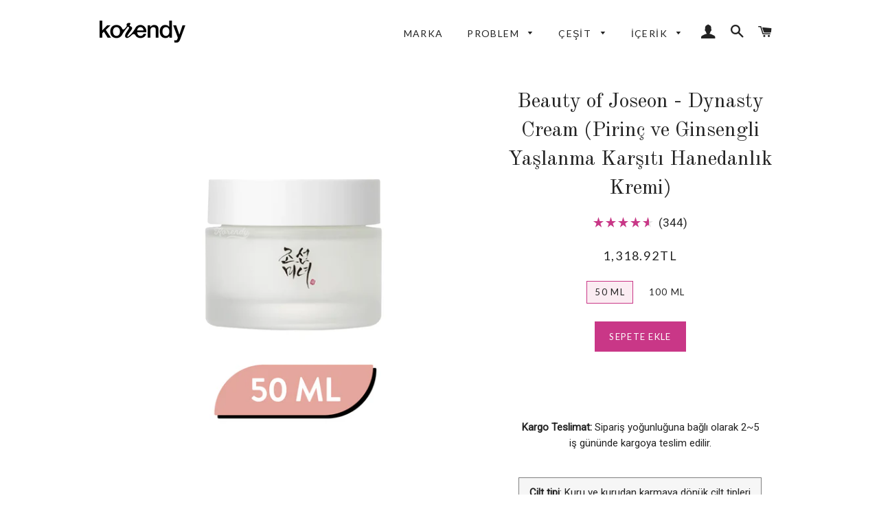

--- FILE ---
content_type: text/html; charset=utf-8
request_url: https://www.korendy.com.tr/products/beauty-of-joseon-dynasty-cream-renewed
body_size: 133609
content:
<!doctype html>
<!--[if lt IE 7]><html class="no-js lt-ie9 lt-ie8 lt-ie7" lang="en"> <![endif]-->
<!--[if IE 7]><html class="no-js lt-ie9 lt-ie8" lang="en"> <![endif]-->
<!--[if IE 8]><html class="no-js lt-ie9" lang="en"> <![endif]-->
<!--[if IE 9 ]><html class="ie9 no-js"> <![endif]-->
<!--[if (gt IE 9)|!(IE)]><!--> <html class="no-js"> <!--<![endif]-->
<head>

  
  






  
  <!-- Basic page needs ================================================== -->
  <meta charset="utf-8">
  <meta http-equiv="X-UA-Compatible" content="IE=edge,chrome=1">
  <meta name="google-site-verification" content="04fSbklsC0lKQi_niklbKY-pYwOzg-SNLfhErlfmzk4" />

  
    <link rel="shortcut icon" href="//www.korendy.com.tr/cdn/shop/files/Korendy_logomark_yuvarlak_32x32.png?v=1745764380" type="image/png" />
  

  <!-- Title and description ================================================== -->
  <title>
  Beauty of Joseon - Dynasty Cream (Renewal) 50ml - Aydınlatıcı Krem – Korendy
  </title>
    <meta name="description" content="Beauty of Joseon Dynasty Cream Kore Cilt Bakım ve Kozmetik Ürünü Aydınlatıcı Hanedanlık Kremi cilde aydınlık ve derinlemesine besleyicilik sunarak lüks bakım yapar."><!-- Helpers ================================================== -->
  <!-- /snippets/social-meta-tags.liquid -->


  <meta property="og:type" content="product">
  <meta property="og:title" content="Beauty of Joseon - Dynasty Cream (Pirinç ve Ginsengli Yaşlanma Karşıtı Hanedanlık Kremi)">
  <meta property="og:url" content="https://www.korendy.com.tr/products/beauty-of-joseon-dynasty-cream-renewed">
  <meta property="og:description" content="Beauty of Joseon - Dynasty CreamYaşlanma Karşıtı Hanedanlık Kremi
Pirinç Kepeği Suyu, Ginseng Kök Suyu ve Skualen&#39;in muazzam harmonisi ile cilde besleyicilik sunarak lüks bakım yapar.
Öne çıkan özellikler› Etkili nemlendirme ve besleme› Daha duru ve berrak görünüm kazandırma› Cilt bariyerini güçlü tutma› Geniş gözenek görünümünü azaltma › İnce çizgi ve kırışıklık karşıtı bakım
ÖZELLİK
İlhamını Joseon Dönemi&#39;nin ünlü &#39;Gyuhap Chongseo&#39; kitabından alan bu krem, cildi nemlendirmek, parlaklığını ve sıkılığını korumak için Ginseng Kök Suyu, Pirinç Kepeği Suyu ve Bal gibi Hanbang (geleneksel Kore bitkisel karışımları) bileşenleri ile zenginleştirilmiştir.
Seramidler ve Aspir Çekirdeği Yağı ile bariyeri kuvvetli tutarken, üç çeşit Hyalüronik Asit ve %2 Skualen nem takviyesi yapar, yaşlanma karşıtı bakıma destek olur.
%2 oranında Niacinamide, Pirinç Kepeği Suyu ile güçlü bir sinerji oluşturarak cildi doğal parlaklığında tutmaya ve geniş gözenek görünümünü azaltmaya yardımcı olur.
Ginseng ve Adenozin gibi yaşlanma karşıtı içerikler ile cildi sıkı &amp;amp; gergin tutmaya destek verirken Bal ile cildi besler &amp;amp; neme doyurur.
Cildin üstünde ince film benzeri bir tabaka oluşturan dokusuyla nem kaybını önlemeye yardımcı olur.
KULLANIM
Cilt bakımı rutini son aşamasında cildinize uygun miktarda uygulayın. Emilimine yardımcı olmak için parmaklarınızla nazikçe vurun.Hem gündüz hem de gece rutininde kullanıma uygun olan bu kremi ayrıca BB kreminiz ile karıştırarak cam gibi parlak ve sağlıklı bir cilt makyajı elde edebilirsiniz. (Ayrıca uyku maskesi ya da masaj kremi olarak da kullanıma uygundur.)
 
İÇERİK



 
Önemli Bilgilendirme:
Bu ürünün içerik listesiyle ilgili küçük bir açıklama yapmak istiyoruz. İki farklı ambalaj boyutunda (50 ml ve 100 ml) bulunan ürünlerimizin içerik sıralaması teknik olarak farklı görünebilir. Ancak bu, içeriklerin oranlarında veya ürün formülasyonunda bir değişiklik olduğu anlamına gelmemektedir.
Her iki ürün de tamamen aynı formüle sahiptir. Aradaki fark, su bileşeninin nasıl hesaplandığına dayanmaktadır. Örneğin, Oryza Sativa (rice) Bran Water ve Panax Ginseng Root Water maddeleri 50 ml listesindeki sıralamada suyu da içerecek şekilde hesaplanmışken, 100 ml listesindeki sıralamada bu bileşenlerin sadece öz halleri (su çıkarılmış hali) dikkate alınmıştır.
Bu fark, pazarlama stratejilerine dayanmaktadır. Kore pazarında ürünlerin sulu hali pazarlanabilirken, global pazarlarda suyu çıkarılmış öz haliyle belirtilmesi gerekmektedir. Dolayısıyla, bu durum yalnızca içeriklerin gösterilme şekliyle ilgilidir, ürünün kalitesi ve etkinliği aynıdır.




50ML
Water, Oryza Sativa (rice) Bran Water, Glycerin, Panax Ginseng Root Water, Hydrogenated polydecene, 1,2-Hexanediol, Niacinamide, Squalane, Butylene glycol, Propanediol, Dicaprylate/Dicaprate, Cetearyl Olivate, Sorbitan Olivate, Ammonium acryloyldimethyltaurate/VP Copolymer, Xanthan Gum, Acrylates/C10-30 Alkyl Acrylate Crosspolymer, Tromethamine, Carthamus Tinctorius (Safflower) Seed Oil, Hydrogenated Coconut Oil, Glyceryl Acrylate/Acrylic Acid Copolymer, Ethylhexylglycerin, Adenosine, Caprylic/Capric Triglyceride, Disodium EDTA, Hyaluronic Acid, Hydrolyzed Hyaluronic Acid, Sodium Hyaluronate, Honey Extract, Ceramide NP, Hydrogenated Lecithin, Coptis Japonica Root Extract, Raphanus Sativus (Radish) Seed Extract, Lycium Chinense Fruit Extract, Theobroma Cacao (Cocoa) Seed Extract, Phellinus Linteus Extract, Dextrin, Scutellaria Baicalensis Root Extract
100ML
Water, Glycerin, Hydrogenated Polydecene, 1,2-Hexanediol, Niacinamide, Squalane, Butylene Glycol, Propanediol, Butylene Glycol Dicaprylate/Dicaprate, Cetearyl Olivate, Sorbitan Olivate, Ammonium Acryloyldimethyltaurate/VP Copolymer, Xanthan Gum, Panax Ginseng Root Water, Acrylates/C10-30 Alkyl Acrylate Crosspolymer, Tromethamine, Carthamus Tinctorius (Safflower) Seed Oil, Hydrogenated Coconut Oil, Glyceryl Acrylate/Acrylic Acid Copolymer, Oryza Sativa (Rice) Bran Water, Ethylhexylglycerin, Adenosine, Caprylic/Capric Triglyceride, Disodium EDTA, Hyaluronic Acid, Hydrolyzed Hyaluronic Acid, Sodium Hyaluronate, Honey Extract, Ceramide NP, Hydrogenated Lecithin, Coptis Japonica Root Extract, Raphanus Sativus (Radish) Seed Extract, Theobroma Cacao (Cocoa) Seed Extract, Lycium Chinense Fruit Extract, Dextrin, Phellinus Linteus Extract, Scutellaria Baicalensis Root Extract
 




AKTİF İÇERİKLER ve FAYDALARI
Ginseng Kök Suyu - Kore&#39;nin köklü Joseon Hanedanlığı&#39;nın yazılı bir kaydı olan Donguibogam&#39;da yer verilen Ginseng Kök Suyu, cildi kırışıklık karşıtı bakım yapmaya ve nem seviyesini arttırmaya yardımcı olur.Pirinç Kepeği Suyu - Joseon Hanedanlığı&#39;nda doğal cilt toneri olan kullanılmakta bu zengin içerik, cildi nemlendirir ve besler.



DAHASI




ÜRÜN VE MARKA HİKAYESİ
Yüzyıllar önceden günümüze uzanan bir hikaye: &#39;Gyuhap Chongseo&#39;
&#39;Gyuhap Chongseo&#39; olarak bilinen Joseon Hanedanlığına ait tarihi bilgileri içeren ansiklopedi 1809&#39;da soylu bir ailede doğan kadın Silhak bilgini Yi Bing Heo Gak tarafından kaydedilmiştir. Bu ansiklopedide çeşitli temizlik yöntemlerine ek olarak, kaşları şekillendirme, pürüzsüz bir cilde kavuşma ve ipeksi saçlara sahip olmanın sırlarını içeren yöntemler yer almaktadır.
Joseon Döneminde makyajı en az renkle yapmayı tercih eden kadınlar, makyaj uygulamasından ziyade temiz ve berrak bir cilt için doğal bakımlar uygulamaya odaklanmışlar.
Beauty of Joseon markası, Joseon kadınlarının geleneksel doğal cilt bakım yöntemlerini modern bir şekilde yorumlayan bir markadır. &#39;Gyuhap Chongseo&#39; yu rehber edinerek, Joseon Hanedanlığı&#39;nın soylu kadınlarının güzellik yöntemlerini günümüze taşır.



">
  
    <meta property="og:image" content="http://www.korendy.com.tr/cdn/shop/files/BeautyofJoseon-DynastyCream50ml_Renewal_Korendy1_grande.jpg?v=1723185580">
    <meta property="og:image:secure_url" content="https://www.korendy.com.tr/cdn/shop/files/BeautyofJoseon-DynastyCream50ml_Renewal_Korendy1_grande.jpg?v=1723185580">
  
    <meta property="og:image" content="http://www.korendy.com.tr/cdn/shop/files/BeautyofJoseon-DynastyCream50ml_Renewal_Korendy5_grande.jpg?v=1723185580">
    <meta property="og:image:secure_url" content="https://www.korendy.com.tr/cdn/shop/files/BeautyofJoseon-DynastyCream50ml_Renewal_Korendy5_grande.jpg?v=1723185580">
  
    <meta property="og:image" content="http://www.korendy.com.tr/cdn/shop/files/BeautyofJoseon-DynastyCream50ml_Renewal_Korendy6_grande.jpg?v=1723185580">
    <meta property="og:image:secure_url" content="https://www.korendy.com.tr/cdn/shop/files/BeautyofJoseon-DynastyCream50ml_Renewal_Korendy6_grande.jpg?v=1723185580">
  
  <meta property="og:price:amount" content="1,318.92">
  <meta property="og:price:currency" content="TRY">

<meta property="og:site_name" content="Korendy">


<meta name="twitter:card" content="summary_large_image">

  <meta name="twitter:site" content="@korendytr">


  <meta name="twitter:title" content="Beauty of Joseon - Dynasty Cream (Pirinç ve Ginsengli Yaşlanma Karşıtı Hanedanlık Kremi)">
  <meta name="twitter:description" content="Beauty of Joseon - Dynasty CreamYaşlanma Karşıtı Hanedanlık Kremi
Pirinç Kepeği Suyu, Ginseng Kök Suyu ve Skualen&#39;in muazzam harmonisi ile cilde besleyicilik sunarak lüks bakım yapar.
Öne çıkan özelli">


  
<link rel="canonical" href="https://www.korendy.com.tr/products/beauty-of-joseon-dynasty-cream-renewed" />
 



  <meta name="viewport" content="width=device-width,initial-scale=1, user-scalable=0">
  

  <meta name="theme-color" content="#c93787">

  <!-- CSS ================================================== -->
  <link href="//www.korendy.com.tr/cdn/shop/t/150/assets/timber.scss.css?v=1179352779142329271768255333" rel="stylesheet" type="text/css" media="all" />
  <link href="//www.korendy.com.tr/cdn/shop/t/150/assets/theme.scss.css?v=22717905407508386041768255085" rel="stylesheet" type="text/css" media="all" />


  <!-- Sections ================================================== -->
  <script>
    window.theme = window.theme || {};
    theme.strings = {
      zoomClose: "Kapat (Esc)",
      zoomPrev: "Önceki (Sol ok)",
      zoomNext: "Sonraki (Sağ ok)",
      moneyFormat: "{{amount}}TL",
      addressError: "Bu adrese bakarken hata oluştu",
      addressNoResults: "Bu adres için bir sonuç bulunamadı",
      addressQueryLimit: "Google API kullanım sınırını aştınız. Şuna yükseltmeyi düşünün: \u003ca href=\"https:\/\/developers.google.com\/maps\/premium\/usage-limits\"\u003ePremium Plan\u003c\/a\u003e.",
      authError: "Google Haritalar hesabınızı doğrulamakla ilgili bir sorun oluştu."
    };
    theme.settings = {
      cartType: "drawer",
      gridType: "collage"
    };
  </script>

  <script src="//ajax.googleapis.com/ajax/libs/jquery/2.2.3/jquery.min.js" type="text/javascript"></script>

  <!--[if (gt IE 9)|!(IE)]><!--><script src="//www.korendy.com.tr/cdn/shop/t/150/assets/lazysizes.min.js?v=37531750901115495291759171574" async="async"></script><!--<![endif]-->
  <!--[if lte IE 9]><script src="//www.korendy.com.tr/cdn/shop/t/150/assets/lazysizes.min.js?v=37531750901115495291759171574"></script><![endif]-->

  <!--[if (gt IE 9)|!(IE)]><!--><script src="//www.korendy.com.tr/cdn/shop/t/150/assets/theme.js?v=25790839549275318501759181224" defer="defer"></script><!--<![endif]-->
  <!--[if lte IE 9]><script src="//www.korendy.com.tr/cdn/shop/t/150/assets/theme.js?v=25790839549275318501759181224"></script><![endif]-->

  <!-- Header hook for plugins ================================================== --><script>window.performance && window.performance.mark && window.performance.mark('shopify.content_for_header.start');</script><meta name="google-site-verification" content="04fSbklsC0lKQi_niklbKY-pYwOzg-SNLfhErlfmzk4">
<meta name="facebook-domain-verification" content="6wuds7n7xk7bognhwwzvfgo81i5mdh">
<meta id="shopify-digital-wallet" name="shopify-digital-wallet" content="/23578799/digital_wallets/dialog">
<link rel="alternate" type="application/json+oembed" href="https://www.korendy.com.tr/products/beauty-of-joseon-dynasty-cream-renewed.oembed">
<script async="async" src="/checkouts/internal/preloads.js?locale=tr-TR"></script>
<script id="shopify-features" type="application/json">{"accessToken":"ad26f51d125a9c6f645be375dde6ed2a","betas":["rich-media-storefront-analytics"],"domain":"www.korendy.com.tr","predictiveSearch":true,"shopId":23578799,"locale":"tr"}</script>
<script>var Shopify = Shopify || {};
Shopify.shop = "korendytr.myshopify.com";
Shopify.locale = "tr";
Shopify.currency = {"active":"TRY","rate":"1.0"};
Shopify.country = "TR";
Shopify.theme = {"name":"7_Dec_2025","id":169706782743,"schema_name":"Brooklyn","schema_version":"2.6.2","theme_store_id":null,"role":"main"};
Shopify.theme.handle = "null";
Shopify.theme.style = {"id":null,"handle":null};
Shopify.cdnHost = "www.korendy.com.tr/cdn";
Shopify.routes = Shopify.routes || {};
Shopify.routes.root = "/";</script>
<script type="module">!function(o){(o.Shopify=o.Shopify||{}).modules=!0}(window);</script>
<script>!function(o){function n(){var o=[];function n(){o.push(Array.prototype.slice.apply(arguments))}return n.q=o,n}var t=o.Shopify=o.Shopify||{};t.loadFeatures=n(),t.autoloadFeatures=n()}(window);</script>
<script id="shop-js-analytics" type="application/json">{"pageType":"product"}</script>
<script defer="defer" async type="module" src="//www.korendy.com.tr/cdn/shopifycloud/shop-js/modules/v2/client.init-shop-cart-sync_B9hrTPry.tr.esm.js"></script>
<script defer="defer" async type="module" src="//www.korendy.com.tr/cdn/shopifycloud/shop-js/modules/v2/chunk.common_DIgBBaVU.esm.js"></script>
<script type="module">
  await import("//www.korendy.com.tr/cdn/shopifycloud/shop-js/modules/v2/client.init-shop-cart-sync_B9hrTPry.tr.esm.js");
await import("//www.korendy.com.tr/cdn/shopifycloud/shop-js/modules/v2/chunk.common_DIgBBaVU.esm.js");

  window.Shopify.SignInWithShop?.initShopCartSync?.({"fedCMEnabled":true,"windoidEnabled":true});

</script>
<script>(function() {
  var isLoaded = false;
  function asyncLoad() {
    if (isLoaded) return;
    isLoaded = true;
    var urls = ["https:\/\/tabs.stationmade.com\/registered-scripts\/tabs-by-station.js?shop=korendytr.myshopify.com","https:\/\/atlantis.live.zoko.io\/scripts\/main.js?v=v2\u0026shop=korendytr.myshopify.com","https:\/\/atlantis.live.zoko.io\/scripts\/main.js?v=v2\u0026shop=korendytr.myshopify.com","https:\/\/cdn.hextom.com\/js\/ultimatesalesboost.js?shop=korendytr.myshopify.com","https:\/\/cdn.pushowl.com\/latest\/sdks\/pushowl-shopify.js?subdomain=korendytr\u0026environment=production\u0026guid=c96b77bf-6266-4acc-9844-ffece4fad585\u0026shop=korendytr.myshopify.com"];
    for (var i = 0; i < urls.length; i++) {
      var s = document.createElement('script');
      s.type = 'text/javascript';
      s.async = true;
      s.src = urls[i];
      var x = document.getElementsByTagName('script')[0];
      x.parentNode.insertBefore(s, x);
    }
  };
  if(window.attachEvent) {
    window.attachEvent('onload', asyncLoad);
  } else {
    window.addEventListener('load', asyncLoad, false);
  }
})();</script>
<script id="__st">var __st={"a":23578799,"offset":10800,"reqid":"3c7d0cb1-a51c-4a3b-8f77-3a9245f1d8a9-1768695301","pageurl":"www.korendy.com.tr\/products\/beauty-of-joseon-dynasty-cream-renewed","u":"d8d31285ab06","p":"product","rtyp":"product","rid":4860715794455};</script>
<script>window.ShopifyPaypalV4VisibilityTracking = true;</script>
<script id="form-persister">!function(){'use strict';const t='contact',e='new_comment',n=[[t,t],['blogs',e],['comments',e],[t,'customer']],o='password',r='form_key',c=['recaptcha-v3-token','g-recaptcha-response','h-captcha-response',o],s=()=>{try{return window.sessionStorage}catch{return}},i='__shopify_v',u=t=>t.elements[r],a=function(){const t=[...n].map((([t,e])=>`form[action*='/${t}']:not([data-nocaptcha='true']) input[name='form_type'][value='${e}']`)).join(',');var e;return e=t,()=>e?[...document.querySelectorAll(e)].map((t=>t.form)):[]}();function m(t){const e=u(t);a().includes(t)&&(!e||!e.value)&&function(t){try{if(!s())return;!function(t){const e=s();if(!e)return;const n=u(t);if(!n)return;const o=n.value;o&&e.removeItem(o)}(t);const e=Array.from(Array(32),(()=>Math.random().toString(36)[2])).join('');!function(t,e){u(t)||t.append(Object.assign(document.createElement('input'),{type:'hidden',name:r})),t.elements[r].value=e}(t,e),function(t,e){const n=s();if(!n)return;const r=[...t.querySelectorAll(`input[type='${o}']`)].map((({name:t})=>t)),u=[...c,...r],a={};for(const[o,c]of new FormData(t).entries())u.includes(o)||(a[o]=c);n.setItem(e,JSON.stringify({[i]:1,action:t.action,data:a}))}(t,e)}catch(e){console.error('failed to persist form',e)}}(t)}const f=t=>{if('true'===t.dataset.persistBound)return;const e=function(t,e){const n=function(t){return'function'==typeof t.submit?t.submit:HTMLFormElement.prototype.submit}(t).bind(t);return function(){let t;return()=>{t||(t=!0,(()=>{try{e(),n()}catch(t){(t=>{console.error('form submit failed',t)})(t)}})(),setTimeout((()=>t=!1),250))}}()}(t,(()=>{m(t)}));!function(t,e){if('function'==typeof t.submit&&'function'==typeof e)try{t.submit=e}catch{}}(t,e),t.addEventListener('submit',(t=>{t.preventDefault(),e()})),t.dataset.persistBound='true'};!function(){function t(t){const e=(t=>{const e=t.target;return e instanceof HTMLFormElement?e:e&&e.form})(t);e&&m(e)}document.addEventListener('submit',t),document.addEventListener('DOMContentLoaded',(()=>{const e=a();for(const t of e)f(t);var n;n=document.body,new window.MutationObserver((t=>{for(const e of t)if('childList'===e.type&&e.addedNodes.length)for(const t of e.addedNodes)1===t.nodeType&&'FORM'===t.tagName&&a().includes(t)&&f(t)})).observe(n,{childList:!0,subtree:!0,attributes:!1}),document.removeEventListener('submit',t)}))}()}();</script>
<script integrity="sha256-4kQ18oKyAcykRKYeNunJcIwy7WH5gtpwJnB7kiuLZ1E=" data-source-attribution="shopify.loadfeatures" defer="defer" src="//www.korendy.com.tr/cdn/shopifycloud/storefront/assets/storefront/load_feature-a0a9edcb.js" crossorigin="anonymous"></script>
<script data-source-attribution="shopify.dynamic_checkout.dynamic.init">var Shopify=Shopify||{};Shopify.PaymentButton=Shopify.PaymentButton||{isStorefrontPortableWallets:!0,init:function(){window.Shopify.PaymentButton.init=function(){};var t=document.createElement("script");t.src="https://www.korendy.com.tr/cdn/shopifycloud/portable-wallets/latest/portable-wallets.tr.js",t.type="module",document.head.appendChild(t)}};
</script>
<script data-source-attribution="shopify.dynamic_checkout.buyer_consent">
  function portableWalletsHideBuyerConsent(e){var t=document.getElementById("shopify-buyer-consent"),n=document.getElementById("shopify-subscription-policy-button");t&&n&&(t.classList.add("hidden"),t.setAttribute("aria-hidden","true"),n.removeEventListener("click",e))}function portableWalletsShowBuyerConsent(e){var t=document.getElementById("shopify-buyer-consent"),n=document.getElementById("shopify-subscription-policy-button");t&&n&&(t.classList.remove("hidden"),t.removeAttribute("aria-hidden"),n.addEventListener("click",e))}window.Shopify?.PaymentButton&&(window.Shopify.PaymentButton.hideBuyerConsent=portableWalletsHideBuyerConsent,window.Shopify.PaymentButton.showBuyerConsent=portableWalletsShowBuyerConsent);
</script>
<script data-source-attribution="shopify.dynamic_checkout.cart.bootstrap">document.addEventListener("DOMContentLoaded",(function(){function t(){return document.querySelector("shopify-accelerated-checkout-cart, shopify-accelerated-checkout")}if(t())Shopify.PaymentButton.init();else{new MutationObserver((function(e,n){t()&&(Shopify.PaymentButton.init(),n.disconnect())})).observe(document.body,{childList:!0,subtree:!0})}}));
</script>

<script>window.performance && window.performance.mark && window.performance.mark('shopify.content_for_header.end');</script><!-- /snippets/oldIE-js.liquid -->


<!--[if lt IE 9]>
<script src="//cdnjs.cloudflare.com/ajax/libs/html5shiv/3.7.2/html5shiv.min.js" type="text/javascript"></script>
<script src="//www.korendy.com.tr/cdn/shop/t/150/assets/respond.min.js?v=52248677837542619231759171574" type="text/javascript"></script>
<link href="//www.korendy.com.tr/cdn/shop/t/150/assets/respond-proxy.html" id="respond-proxy" rel="respond-proxy" />
<link href="//www.korendy.com.tr/search?q=b50bb8a1d5249bff2878e0a40720a81f" id="respond-redirect" rel="respond-redirect" />
<script src="//www.korendy.com.tr/search?q=b50bb8a1d5249bff2878e0a40720a81f" type="text/javascript"></script>
<![endif]-->


<!--[if (lte IE 9) ]><script src="//www.korendy.com.tr/cdn/shop/t/150/assets/match-media.min.js?v=159635276924582161481759171574" type="text/javascript"></script><![endif]-->


  <script src="//www.korendy.com.tr/cdn/shop/t/150/assets/modernizr.min.js?v=21391054748206432451759171574" type="text/javascript"></script>

  
   

  

  

  <style>
</style>
<!-- generated: 2026-01-18 03:15:01 +0300 -->
  
  
    <link rel="preload stylesheet" href="//www.korendy.com.tr/cdn/shop/t/150/assets/boost-pfs-instant-search.css?v=146474835330714392691759171574" as="style"><link href="//www.korendy.com.tr/cdn/shop/t/150/assets/boost-pfs-custom.css?v=100996409978447951941765195009" rel="stylesheet" type="text/css" media="all" />
<style data-id="boost-pfs-style" type="text/css">
    .boost-pfs-filter-option-title-text {}

   .boost-pfs-filter-tree-v .boost-pfs-filter-option-title-text:before {}
    .boost-pfs-filter-tree-v .boost-pfs-filter-option.boost-pfs-filter-option-collapsed .boost-pfs-filter-option-title-text:before {}
    .boost-pfs-filter-tree-h .boost-pfs-filter-option-title-heading:before {}

    .boost-pfs-filter-refine-by .boost-pfs-filter-option-title h3 {}

    .boost-pfs-filter-option-content .boost-pfs-filter-option-item-list .boost-pfs-filter-option-item button,
    .boost-pfs-filter-option-content .boost-pfs-filter-option-item-list .boost-pfs-filter-option-item .boost-pfs-filter-button,
    .boost-pfs-filter-option-range-amount input,
    .boost-pfs-filter-tree-v .boost-pfs-filter-refine-by .boost-pfs-filter-refine-by-items .refine-by-item,
    .boost-pfs-filter-refine-by-wrapper-v .boost-pfs-filter-refine-by .boost-pfs-filter-refine-by-items .refine-by-item,
    .boost-pfs-filter-refine-by .boost-pfs-filter-option-title,
    .boost-pfs-filter-refine-by .boost-pfs-filter-refine-by-items .refine-by-item>a,
    .boost-pfs-filter-refine-by>span,
    .boost-pfs-filter-clear,
    .boost-pfs-filter-clear-all{}
    .boost-pfs-filter-tree-h .boost-pfs-filter-pc .boost-pfs-filter-refine-by-items .refine-by-item .boost-pfs-filter-clear .refine-by-type, 
    .boost-pfs-filter-refine-by-wrapper-h .boost-pfs-filter-pc .boost-pfs-filter-refine-by-items .refine-by-item .boost-pfs-filter-clear .refine-by-type {}

    .boost-pfs-filter-option-multi-level-collections .boost-pfs-filter-option-multi-level-list .boost-pfs-filter-option-item .boost-pfs-filter-button-arrow .boost-pfs-arrow:before,
    .boost-pfs-filter-option-multi-level-tag .boost-pfs-filter-option-multi-level-list .boost-pfs-filter-option-item .boost-pfs-filter-button-arrow .boost-pfs-arrow:before {}

    .boost-pfs-filter-refine-by-wrapper-v .boost-pfs-filter-refine-by .boost-pfs-filter-refine-by-items .refine-by-item .boost-pfs-filter-clear:after, 
    .boost-pfs-filter-refine-by-wrapper-v .boost-pfs-filter-refine-by .boost-pfs-filter-refine-by-items .refine-by-item .boost-pfs-filter-clear:before, 
    .boost-pfs-filter-tree-v .boost-pfs-filter-refine-by .boost-pfs-filter-refine-by-items .refine-by-item .boost-pfs-filter-clear:after, 
    .boost-pfs-filter-tree-v .boost-pfs-filter-refine-by .boost-pfs-filter-refine-by-items .refine-by-item .boost-pfs-filter-clear:before,
    .boost-pfs-filter-refine-by-wrapper-h .boost-pfs-filter-pc .boost-pfs-filter-refine-by-items .refine-by-item .boost-pfs-filter-clear:after, 
    .boost-pfs-filter-refine-by-wrapper-h .boost-pfs-filter-pc .boost-pfs-filter-refine-by-items .refine-by-item .boost-pfs-filter-clear:before, 
    .boost-pfs-filter-tree-h .boost-pfs-filter-pc .boost-pfs-filter-refine-by-items .refine-by-item .boost-pfs-filter-clear:after, 
    .boost-pfs-filter-tree-h .boost-pfs-filter-pc .boost-pfs-filter-refine-by-items .refine-by-item .boost-pfs-filter-clear:before {}
    .boost-pfs-filter-option-range-slider .noUi-value-horizontal {}

    .boost-pfs-filter-tree-mobile-button button,
    .boost-pfs-filter-top-sorting-mobile button {background: rgba(250,34,100,1) !important;}
    .boost-pfs-filter-top-sorting-mobile button>span:after {}
  </style>
    
  
    
  
  
  
  <link href="//fonts.googleapis.com/css?family=Roboto:400" rel="stylesheet" type="text/css" media="all" />


  
    
    
    <link href="//fonts.googleapis.com/css?family=Old+Standard+TT:400" rel="stylesheet" type="text/css" media="all" />
  


  
    
    
    <link href="//fonts.googleapis.com/css?family=Lato:400" rel="stylesheet" type="text/css" media="all" />
  


  

 



    <script>window.performance && window.performance.mark && window.performance.mark('shopify.content_for_header.start');</script><meta name="google-site-verification" content="04fSbklsC0lKQi_niklbKY-pYwOzg-SNLfhErlfmzk4">
<meta name="facebook-domain-verification" content="6wuds7n7xk7bognhwwzvfgo81i5mdh">
<meta id="shopify-digital-wallet" name="shopify-digital-wallet" content="/23578799/digital_wallets/dialog">
<link rel="alternate" type="application/json+oembed" href="https://www.korendy.com.tr/products/beauty-of-joseon-dynasty-cream-renewed.oembed">
<script async="async" src="/checkouts/internal/preloads.js?locale=tr-TR"></script>
<script id="shopify-features" type="application/json">{"accessToken":"ad26f51d125a9c6f645be375dde6ed2a","betas":["rich-media-storefront-analytics"],"domain":"www.korendy.com.tr","predictiveSearch":true,"shopId":23578799,"locale":"tr"}</script>
<script>var Shopify = Shopify || {};
Shopify.shop = "korendytr.myshopify.com";
Shopify.locale = "tr";
Shopify.currency = {"active":"TRY","rate":"1.0"};
Shopify.country = "TR";
Shopify.theme = {"name":"7_Dec_2025","id":169706782743,"schema_name":"Brooklyn","schema_version":"2.6.2","theme_store_id":null,"role":"main"};
Shopify.theme.handle = "null";
Shopify.theme.style = {"id":null,"handle":null};
Shopify.cdnHost = "www.korendy.com.tr/cdn";
Shopify.routes = Shopify.routes || {};
Shopify.routes.root = "/";</script>
<script type="module">!function(o){(o.Shopify=o.Shopify||{}).modules=!0}(window);</script>
<script>!function(o){function n(){var o=[];function n(){o.push(Array.prototype.slice.apply(arguments))}return n.q=o,n}var t=o.Shopify=o.Shopify||{};t.loadFeatures=n(),t.autoloadFeatures=n()}(window);</script>
<script id="shop-js-analytics" type="application/json">{"pageType":"product"}</script>
<script defer="defer" async type="module" src="//www.korendy.com.tr/cdn/shopifycloud/shop-js/modules/v2/client.init-shop-cart-sync_B9hrTPry.tr.esm.js"></script>
<script defer="defer" async type="module" src="//www.korendy.com.tr/cdn/shopifycloud/shop-js/modules/v2/chunk.common_DIgBBaVU.esm.js"></script>
<script type="module">
  await import("//www.korendy.com.tr/cdn/shopifycloud/shop-js/modules/v2/client.init-shop-cart-sync_B9hrTPry.tr.esm.js");
await import("//www.korendy.com.tr/cdn/shopifycloud/shop-js/modules/v2/chunk.common_DIgBBaVU.esm.js");

  window.Shopify.SignInWithShop?.initShopCartSync?.({"fedCMEnabled":true,"windoidEnabled":true});

</script>
<script>(function() {
  var isLoaded = false;
  function asyncLoad() {
    if (isLoaded) return;
    isLoaded = true;
    var urls = ["https:\/\/tabs.stationmade.com\/registered-scripts\/tabs-by-station.js?shop=korendytr.myshopify.com","https:\/\/atlantis.live.zoko.io\/scripts\/main.js?v=v2\u0026shop=korendytr.myshopify.com","https:\/\/atlantis.live.zoko.io\/scripts\/main.js?v=v2\u0026shop=korendytr.myshopify.com","https:\/\/cdn.hextom.com\/js\/ultimatesalesboost.js?shop=korendytr.myshopify.com","https:\/\/cdn.pushowl.com\/latest\/sdks\/pushowl-shopify.js?subdomain=korendytr\u0026environment=production\u0026guid=c96b77bf-6266-4acc-9844-ffece4fad585\u0026shop=korendytr.myshopify.com"];
    for (var i = 0; i < urls.length; i++) {
      var s = document.createElement('script');
      s.type = 'text/javascript';
      s.async = true;
      s.src = urls[i];
      var x = document.getElementsByTagName('script')[0];
      x.parentNode.insertBefore(s, x);
    }
  };
  if(window.attachEvent) {
    window.attachEvent('onload', asyncLoad);
  } else {
    window.addEventListener('load', asyncLoad, false);
  }
})();</script>
<script id="__st">var __st={"a":23578799,"offset":10800,"reqid":"3c7d0cb1-a51c-4a3b-8f77-3a9245f1d8a9-1768695301","pageurl":"www.korendy.com.tr\/products\/beauty-of-joseon-dynasty-cream-renewed","u":"d8d31285ab06","p":"product","rtyp":"product","rid":4860715794455};</script>
<script>window.ShopifyPaypalV4VisibilityTracking = true;</script>
<script id="form-persister">!function(){'use strict';const t='contact',e='new_comment',n=[[t,t],['blogs',e],['comments',e],[t,'customer']],o='password',r='form_key',c=['recaptcha-v3-token','g-recaptcha-response','h-captcha-response',o],s=()=>{try{return window.sessionStorage}catch{return}},i='__shopify_v',u=t=>t.elements[r],a=function(){const t=[...n].map((([t,e])=>`form[action*='/${t}']:not([data-nocaptcha='true']) input[name='form_type'][value='${e}']`)).join(',');var e;return e=t,()=>e?[...document.querySelectorAll(e)].map((t=>t.form)):[]}();function m(t){const e=u(t);a().includes(t)&&(!e||!e.value)&&function(t){try{if(!s())return;!function(t){const e=s();if(!e)return;const n=u(t);if(!n)return;const o=n.value;o&&e.removeItem(o)}(t);const e=Array.from(Array(32),(()=>Math.random().toString(36)[2])).join('');!function(t,e){u(t)||t.append(Object.assign(document.createElement('input'),{type:'hidden',name:r})),t.elements[r].value=e}(t,e),function(t,e){const n=s();if(!n)return;const r=[...t.querySelectorAll(`input[type='${o}']`)].map((({name:t})=>t)),u=[...c,...r],a={};for(const[o,c]of new FormData(t).entries())u.includes(o)||(a[o]=c);n.setItem(e,JSON.stringify({[i]:1,action:t.action,data:a}))}(t,e)}catch(e){console.error('failed to persist form',e)}}(t)}const f=t=>{if('true'===t.dataset.persistBound)return;const e=function(t,e){const n=function(t){return'function'==typeof t.submit?t.submit:HTMLFormElement.prototype.submit}(t).bind(t);return function(){let t;return()=>{t||(t=!0,(()=>{try{e(),n()}catch(t){(t=>{console.error('form submit failed',t)})(t)}})(),setTimeout((()=>t=!1),250))}}()}(t,(()=>{m(t)}));!function(t,e){if('function'==typeof t.submit&&'function'==typeof e)try{t.submit=e}catch{}}(t,e),t.addEventListener('submit',(t=>{t.preventDefault(),e()})),t.dataset.persistBound='true'};!function(){function t(t){const e=(t=>{const e=t.target;return e instanceof HTMLFormElement?e:e&&e.form})(t);e&&m(e)}document.addEventListener('submit',t),document.addEventListener('DOMContentLoaded',(()=>{const e=a();for(const t of e)f(t);var n;n=document.body,new window.MutationObserver((t=>{for(const e of t)if('childList'===e.type&&e.addedNodes.length)for(const t of e.addedNodes)1===t.nodeType&&'FORM'===t.tagName&&a().includes(t)&&f(t)})).observe(n,{childList:!0,subtree:!0,attributes:!1}),document.removeEventListener('submit',t)}))}()}();</script>
<script integrity="sha256-4kQ18oKyAcykRKYeNunJcIwy7WH5gtpwJnB7kiuLZ1E=" data-source-attribution="shopify.loadfeatures" defer="defer" src="//www.korendy.com.tr/cdn/shopifycloud/storefront/assets/storefront/load_feature-a0a9edcb.js" crossorigin="anonymous"></script>
<script data-source-attribution="shopify.dynamic_checkout.dynamic.init">var Shopify=Shopify||{};Shopify.PaymentButton=Shopify.PaymentButton||{isStorefrontPortableWallets:!0,init:function(){window.Shopify.PaymentButton.init=function(){};var t=document.createElement("script");t.src="https://www.korendy.com.tr/cdn/shopifycloud/portable-wallets/latest/portable-wallets.tr.js",t.type="module",document.head.appendChild(t)}};
</script>
<script data-source-attribution="shopify.dynamic_checkout.buyer_consent">
  function portableWalletsHideBuyerConsent(e){var t=document.getElementById("shopify-buyer-consent"),n=document.getElementById("shopify-subscription-policy-button");t&&n&&(t.classList.add("hidden"),t.setAttribute("aria-hidden","true"),n.removeEventListener("click",e))}function portableWalletsShowBuyerConsent(e){var t=document.getElementById("shopify-buyer-consent"),n=document.getElementById("shopify-subscription-policy-button");t&&n&&(t.classList.remove("hidden"),t.removeAttribute("aria-hidden"),n.addEventListener("click",e))}window.Shopify?.PaymentButton&&(window.Shopify.PaymentButton.hideBuyerConsent=portableWalletsHideBuyerConsent,window.Shopify.PaymentButton.showBuyerConsent=portableWalletsShowBuyerConsent);
</script>
<script data-source-attribution="shopify.dynamic_checkout.cart.bootstrap">document.addEventListener("DOMContentLoaded",(function(){function t(){return document.querySelector("shopify-accelerated-checkout-cart, shopify-accelerated-checkout")}if(t())Shopify.PaymentButton.init();else{new MutationObserver((function(e,n){t()&&(Shopify.PaymentButton.init(),n.disconnect())})).observe(document.body,{childList:!0,subtree:!0})}}));
</script>
<!-- placeholder 67f00a8bd7d956ea --><script>window.performance && window.performance.mark && window.performance.mark('shopify.content_for_header.end');</script>
 
 <!-- roartheme: Terms and Conditions Checkbox app -->




  <script>
      window.addEventListener("pageshow", function(evt) {
          var isiOS = /iPad|iPhone|iPod/.test(navigator.userAgent) && !window.MSStream;
          if (evt.persisted) {
              location.reload();
          }
      }, false);
  </script>


<!-- BEGIN app block: shopify://apps/flair/blocks/init/51d5ae10-f90f-4540-9ec6-f09f14107bf4 --><!-- BEGIN app snippet: init --><script>  (function() {    function l(url, onload) {      var script = document.createElement("script");      script.src = url;      script.async = true;      script.onload = onload;      document.head.appendChild(script);    }function r() {        return new Promise((resolve) => {          if (document.readyState == "loading") {            document.addEventListener("DOMContentLoaded", () => resolve());          } else {            resolve();          }        });      }      function isg3() {        let k = "_flair_pv";        let v = new URLSearchParams(window.location.search).get(k);        if (v == "") {          localStorage.removeItem(k);          return false;        }        else if (v != null) {          let x = new Date().getTime() + 24 * 60 * 60 * 1000;          localStorage.setItem(k,`${v}:${x}`);          return true;        } else {          let sv = localStorage.getItem(k);          if (sv && Number(sv.split(":")[1]) > new Date().getTime()) {            return true;          }        }        localStorage.removeItem(k);        return false;      }function g2() {        l("https://cdn.shopify.com/extensions/019a7387-b640-7f63-aab2-9805ebe6be4c/flair-theme-app-38/assets/flair_gen2.js", () => {          r().then(() => {            let d ={"shop":{  "collection_handle":null,  "page_type":"product",  "product_id":"4860715794455",  "search_url":"\/search",  "_":1},"app":{  "refresh_on_init":true,"badge_variant_refresh":{"enabled":false,"type":"change","parent_selector":"form[action=\"\/cart\/add\"]","selector":".single-option-selector","delay":100},"banner_countdown_enabled":false,  "_":1}};            let c = "";            FlairApp.init(d);            if (c != "") {              let style = document.createElement("style");              style.textContent = c;              document.head.appendChild(style);            }          })        })      }function g3() {      let d ={"config":{  "storefront_token":"8d9e6e673b7694f1f496582d17b6187f",  "_":1},"current":{"collection_id":"",  "country":"TR",  "currency":"TRY","money_format":"{{amount}}TL",  "page_type":"product",  "product_id":"4860715794455",  "shopify_domain":"korendytr.myshopify.com",  "_":1}};      l("https://cdn.shopify.com/extensions/019a7387-b640-7f63-aab2-9805ebe6be4c/flair-theme-app-38/assets/flair_gen3.js", () => {        FlairApp.init(d);      });    }if (isg3()) {        g3();        console.info(`Flair generation 3 preview is enabled. Click here to cancel: https://${window.location.host}/?_flair_pv=`)      } else {        g2();      }})()</script><!-- END app snippet --><!-- generated: 2026-01-18 03:15:01 +0300 -->

<!-- END app block --><!-- BEGIN app block: shopify://apps/froonze-loyalty-wishlist/blocks/product_wishlist/3c495b68-652c-468d-a0ef-5bad6935d104 -->
  <!-- BEGIN app snippet: product_wishlist_data_script --><script id='frcp_data_script'>
  window.frcp = window.frcp || {}
  frcp.shopDomain = "korendytr.myshopify.com"
  frcp.shopToken = '6aea5dcc4a4a0f8174a3b83a9092941eb6949f9d66031c05bf42554f85e97b8d'
  frcp.httpsUrl = "https://app.froonze.com"
  frcp.moneyFormat ="{{amount}}TL"
  frcp.wishlist = frcp.wishlist || {}
  frcp.appProxy = "\/a\/hesap" || '/apps/customer-portal'
  
    frcp.wishlist.product = {
      id: 4860715794455,
      tags: ["1111_2025","18MAYIS_Y4","2023SONU_Y20","allover150tl","BeymenBeauty","Donukluk","Dökülme","FLAVUS","Gevşeklik","INCELE","KARMA","KURU","Kuruluk","Kırışıklık","Leke","MIGRA","MIGRA2","OLC","SACHANE","TEKURUN","Ton Eşitsizliği","Yaşlanma"],
      title: "Beauty of Joseon - Dynasty Cream (Pirinç ve Ginsengli Yaşlanma Karşıtı Hanedanlık Kremi)",
      handle: "beauty-of-joseon-dynasty-cream-renewed",
      first_variant_id: 41602338324503,
    }
  
  frcp.useAppProxi = true
  frcp.wishlist.requestType = "product"
  frcp.wishlist.integrations = Object()
  frcp.wishlist.blockSettings = {"add_button_color":"#ffffff","add_button_text_color":"#232323","remove_button_color":"#ffffff","remove_button_text_color":"#ff0064","placement":"below_add_to_cart","product_css_selector":".product-single__photo-wrapper","button_style":"icon","border_radius":0,"shadow":false,"offset_top":0,"offset_bottom":0,"offset_left":0,"offset_right":0,"collections_wishlist_button":"placeholder","collection_button_border_radius":50,"floating_link_placement":"none","floating_link_vertical_offset":0,"floating_link_lateral_offset":0,"floating_link_border_radius":50,"navigation_link":true,"navigation_link_css_selector":".site-nav__item--account","custom_css":".frcp-popup__title {\n    font-weight: 300 !important;\nfont-size: 20px !important;\n}\n\n.frcp-product__quantity-wrapper { display:none !important;}\n\n.frcp-product__delete-wrapper:before {opacity:0 !important; }\n\n.frcp-product__delete-icon-wrapper {color: #3d3636 !important;\ntop: 20px !important; }\n\n.frcp-btn.frcp-btn--primary{\n background: #FFE3E8 !important;\nborder-color: #FFE3E8 !important;\ncolor: black !important;\n}"},
  frcp.plugins = frcp.plugins || Object({"social_logins":null,"wishlist":"ultimate","order_actions":null,"custom_forms":"premium","loyalty":null,"customer_account":"fourth"})
  frcp.wishlist.pageHandle = "01afb63d-d12e-4aea-8d91-fca5a4b9440b"
  frcp.shopId = 23578799
</script>
<!-- END app snippet -->
  <!-- BEGIN app snippet: product_wishlist_common_data -->
<script id='frcp_wishlist_common_data'>
  frcp.wishlist = frcp.wishlist || {}
  frcp.wishlist.data =  
    {
      'lists': {
        'default': {}
      },
      'listNames': ['default'],
      'customerId': null,
    }
  

  // Translations
  frcp.wishlist.texts = Object({"button":{"add_text":"Favori Listeme Ekle","remove_text":"Listeden Çıkar"},"login_popup":{"login_title":"Favoriye eklemek için giriş yapın","login_text":"Email ile giriş yap","cancel":"İptal","email":"Email","password":"Şifre","first_name":"Ad","last_name":"Soyad","email_placeholder":"Email","password_placeholder":"Şifre","first_name_placeholder":"Ad","last_name_placeholder":"Soyad","sign_in":"Email ile giriş yap","create":"Hesap oluştur","registration_switch":"Ücretsiz hesap aç","login_switch":"Email ile giriş yap"},"error_message":{"message":"Bir şeyler ters gitti, lütfen sayfayı yeniden yükleyip tekrar deneyin"},"success_message":{"message":"{ added_removed }","added":"Favorilere eklendi 😘","removed":"Favorilerden çıkarıldı 💔"},"navigation":{"text":"Favori listem"},"multilist_popup":{"title":"Listeye ekle","manage_lists":"Listeleri yönet"},"integrations":{"pushowl__wishlist_reminder__title":"Your favorite products are waiting for you","pushowl__wishlist_reminder__description":"The items you love are here! Is {{ product_title }} still on your must-have list?","pushowl__wishlist_back_in_stock__title":"Your favorite products are back in stock!","pushowl__wishlist_back_in_stock__description":"Your favorite item, {{ product_title }}, is back. Get yours before it's gone!","pushowl__wishlist_low_on_stock__title":"Your favorite products are running out of stock","pushowl__wishlist_low_on_stock__description":"Hurry! {{ product_title }} is running low. Get yours before it sells out.","pushowl__wishlist_price_drop__title":"Your favorite products are on SALE!","pushowl__wishlist_price_drop__description":"Price dropped on {{ product_title }}. Don't miss out on our amazing sale!","pushowl__action_text":"Buy now"},"customer_page":{"title":"Favori Listem","share":"Paylaş","empty":"Henüz herhangi bir ürünü istek listesine eklemediniz","sold_out":"Tükendi","add_to_cart":"Sepete ekle","added_to_cart":"Successfully added to cart","delete":"Favorilerimden çıkar","delete_warning":"Emin misin?","share_wishlist_title":"Favorilerimi paylaş","share_wishlist_social_media_title":"Sosyal medyada paylaş","share_wishlist_copy_url_title":"Link kopyala","share_wishlist_copy_success":"Kopyalandı","share_wishlist_text":"Favorilerime gözat","share_wishlist_reshare":"Bir kullanıcının listesini paylaşıyorsunuz.","shared_wishlist_reshare_your_wishlist":"Kendi favori listemi paylaş","create_list":"Yeni liste","create_list_success":"Yeni liste oluşturuldu","activate_success":"{ list } aktif oldu","view":"Göster","activate":"Aktif et"}})
  frcp.customerPage ||= {}
  frcp.customerPage.texts ||= {}
  frcp.customerPage.texts.shared ||= Object({"edit":"Düzelt","email":"Email","phone":"Telefon","submit":"Gönder","cancel":"İptal","first_name":"AD","last_name":"SOYAD","company":"Adres Tanımı","address":"ADRES (Mahalle, Cadde, Sokak, No, Apt)","city":"iL (veya Şehir)","province":"iL (veya Şehir)","postal_zip_code":"Posta kodu","smth_went_wrong":"Bir şeyler ters gitti, lütfen sayfayı yeniden yükleyip tekrar deneyin.","delete":"Sil","gender":"Cinsiyet","order":"Sipariş","message":"Mesaj","view_details":"Sipariş Ayrıntıları","hide_details":"Gizle","start_shopping":"Alışverişe Başla","go_to_cart":"Sepete Git","stay_on_this_page":"Sayfada Kal","yes":"Evet","no":"Hayır","invalid_phone":"Yanlış Telefon","add":"Ekle","apply":"Uygula","none":"Yok","never":"Hiç","successfully_copied_to_clipboard":"Kopyalandı","close":"Kapat","currency_converted_spending_amount":"{ original_value } ({ converted_value })","n_orders":"orders"})

  frcp.wishlist.settings = Object({"wishlist_tag_conditions":{"customer_include_tags":[],"customer_exclude_tags":[],"product_include_tags":[],"product_exclude_tags":[]},"wishlist_keep_item_after_add_to_cart":true,"wishlist_open_product_same_tab":true,"wishlist_enable_multilist":false,"wishlist_enable_modal":false,"wishlist_enable_guest":false,"wishlist_social_share":{"enabled":true,"facebook":true,"twitter":true,"whatsapp":true},"customer_account_version":"classic"})
  frcp.wishlist.customerTags = null
  frcp.wishlist.socialAppIds = {
    facebook: '493867338961209'
  }
  frcp.wishlist.modalJsUrl = "https://cdn.shopify.com/extensions/019bba91-c314-770d-85a1-b154f49c8504/customer-portal-261/assets/wishlist_modal-nAljNSjs.js"
  frcp.wishlist.modalCssUrl = "https://cdn.shopify.com/extensions/019bba91-c314-770d-85a1-b154f49c8504/customer-portal-261/assets/wishlist_modal-nAljNSjs.css"

  frcp.wishlist.profile = {
    froonzeToken: "ada95ce74e35368b18d952ce518c75a4db60c250dd50e55c7b337ee40087a401",
    id: null
  }
</script>
<!-- END app snippet -->
  <!-- BEGIN app snippet: theme_customization_tags -->
  <script class="frcp-theme-customization-loader-script">
      (function() {
        var themeCustomizationsList = {"0":{"html":"","css":".frcp-wishlist-btn--remove .frcp-wishlist__icon {\n  fill: currentColor;\n}\n\n.frcp-wishlist-nav-link-wrapper {\n  display: inline-flex !important;\n  padding: 15px;\n}\n\n.is-light .frcp-wishlist-nav-link-wrapper {\n  color: white;\n}\n\n.frcp-wishlist-nav-link__count {\n  display: none !important;\n}\n\n.frcp-wishlist-nav-link__text {\n  display: none;\n}\n\n.frcp-wishlist-nav-link-wrapper .frcp-wishlist__icon {\n  width: 20px;\n  height: 20px;\n  color: #ff0064;\n  fill: currentColor;\n}\n\n.frcp-wishlist-grid-btn {\n  box-shadow: 1px 2px 3px 1px lightgrey;\n}\n\n\n.product-single .frcp-wishlist-wrapper {\n  box-shadow: 1px 2px 3px 1px lightgrey !important;\n  position: absolute !important;\n  top: 0 !important;\n  right: 20px !important;\n  width: 40px !important;\n  height: 40px !important;\n  padding: 0px !important;\n  border-radius: 40px !important;\n}\n\n.product-single .frcp-wishlist-product-btn {\n  padding: 4px !important;\n  border-radius: 40px !important;\n  z-index: 100 !important;\n}\n\n.frcp-wishlist-grid-btn-wrapper--overlay-hover .frcp-wishlist-grid-btn, .frcp-wishlist-grid-btn-wrapper--overlay .frcp-wishlist-grid-btn {\n  z-index: 100 !important;\n}\n\n\n.frcp-login .frcp-form .frcp-social-logins .frcp-btn__text {\n  display: block !important;\n}\n\n.frcp-login .frcp-form .frcp-social-logins .frcp-btn {\n  gap: 40px;\n}","js":"document.addEventListener(\"frcp.wishlist.installed\", function (event) {\r\n if (window.matchMedia(\"(max-width: 590px)\").matches) {\r\n       const wishlistButton = document.querySelector('.frcp-wishlist-wrapper');\r\n       const appendElement = document.querySelector('.product-single__photos');\r\n       appendElement.append(wishlistButton);\r\n  } \r\n});\r\n\r\n\r\n\r\n/* https://medium.com/@kristiantolleshaugmrch/fixing-the-double-tap-issue-in-ios-safari-with-javascript-4e72a18a1feb */\r\n/*\r\nfunction isIosSafari() {\r\n    var ua = (window.navigator && navigator.userAgent) || '';\r\n    var iOS = !!ua.match(/iPad/i) || !!ua.match(/iPhone/i);\r\n    var webkit = !!ua.match(/WebKit/i);\r\n    var iOSSafari = iOS && webkit && !ua.match(/CriOS/i);\r\n    return iOSSafari;\r\n}\r\nfunction removeHoverIosSafari() {\r\n    if (!isIosSafari()) return;\r\n    function shouldPrevent(target) {\r\n        var tagName = target.tagName.toLowerCase();\r\n        var datasetBind = target.dataset.bind;\r\n        var preventFilter = (datasetBind && datasetBind.indexOf('click') > -1) || (tagName == 'a' || tagName == 'button');\r\n        return preventFilter;\r\n    }\r\n    var eventSelector = {\r\n        touchend: function (_, target) {\r\n            target.dataset._clicked_ = '';\r\n            target.dataset._mousemove_ = '0';\r\n            target.dataset._timeOutId_ = '';\r\n        },\r\n        mouseover: function (e) {\r\n            e.preventDefault();\r\n        },\r\n        mousemove: function (e, target) {\r\n            e.preventDefault();\r\n            var _mousemoves = +(target.dataset._mousemove_ || '0');\r\n            _mousemoves = _mousemoves + 1;\r\n            console.log('mousemoves: ' + _mousemoves);\r\n            target.dataset._mousemove_ = _mousemoves;\r\n            if (_mousemoves > 1 && !target.dataset._timeOutId_) {\r\n                var id = setTimeout(function () {\r\n                    console.log('double mousemove click fired');\r\n                    target.click();\r\n                }, 80);\r\n                target.dataset._timeOutId_ = id;\r\n            }\r\n        },\r\n        click: function (e, target) {\r\n            if (target.dataset._clicked_) {\r\n                if (e.isTrusted) {\r\n                  console.log('prevented doubleclick');\r\n                  e.preventDefault();\r\n                }\r\n                return;\r\n            }\r\n            if (target.dataset._timeOutId_) {\r\n                console.log('cleared timeout');\r\n                clearTimeout(+target.dataset._timeOutId_);\r\n            }\r\n            target.dataset._clicked_ = 'true';\r\n        }\r\n    };\r\n    function preventHover(e) {\r\n        var target = e.target;\r\n        if (!(target && target.click && target.tagName && target.dataset)) return;\r\n        if (!shouldPrevent(target)) return;\r\n        var type = e.type;\r\n        console.log(type, target);\r\n        eventSelector[type] && eventSelector[type](e, target);\r\n    }\r\n    \r\n    document.addEventListener('touchend', preventHover, true);\r\n    document.addEventListener('mouseover', preventHover, true);\r\n    document.addEventListener('mousemove', preventHover, true);\r\n    document.addEventListener('click', preventHover, true);\r\n}\r\n*/"}};
        if (!themeCustomizationsList) return;
        var currentThemeCustomization = Shopify && Shopify.theme && themeCustomizationsList[Shopify.theme.id];
        var globalCustomization = themeCustomizationsList[0]

        if (currentThemeCustomization) {
          addTags(currentThemeCustomization, 'frcp-theme-customization');
        }

        if (globalCustomization) {
          addTags(globalCustomization, 'frcp-global-customization');
        }

        function addTags(themeCustomization, prefix) {
          if (themeCustomization.css) {
            var styleTag = document.createElement('style');
            styleTag.classList.add(prefix + '-style');
            styleTag.innerText = themeCustomization.css;
            document.head.append(styleTag);
          };

          if (themeCustomization.html) {
            document.addEventListener("DOMContentLoaded", function() {
              var htmlDiv = document.createElement('div');
              htmlDiv.classList.add(prefix + '-html');
              htmlDiv.innerHTML = themeCustomization.html;
              document.body.append(htmlDiv);
            });
          };

          if (themeCustomization.js) {
            var scriptTag = document.createElement('script');
            scriptTag.classList.add(prefix + '-script');
            scriptTag.innerText = themeCustomization.js;
            document.head.append(scriptTag);
          };
        }
      })();
  </script>

<!-- END app snippet -->

  <!-- BEGIN app snippet: assets_loader --><script id="product_wishlist">
  (function() {
    const _loadAsset = function(tag, params, id) {
      const asset = document.createElement(tag)
      for (const key in params) asset[key] = params[key]
      if (id) asset.id = `frcp_${id.split('-')[0]}_main_js`
      document.head.append(asset)
    }
    if (document.readyState !== 'loading') {
      _loadAsset('script', { src: 'https://cdn.shopify.com/extensions/019bba91-c314-770d-85a1-b154f49c8504/customer-portal-261/assets/product_wishlist-Br1Wt5lM.js', type: 'module', defer: true }, 'product_wishlist-Br1Wt5lM.js')
    } else {
      document.addEventListener('DOMContentLoaded', () => {
        _loadAsset('script', { src: 'https://cdn.shopify.com/extensions/019bba91-c314-770d-85a1-b154f49c8504/customer-portal-261/assets/product_wishlist-Br1Wt5lM.js', type: 'module', defer: true }, 'product_wishlist-Br1Wt5lM.js')
      })
    }

    
      _loadAsset('link', { href: 'https://cdn.shopify.com/extensions/019bba91-c314-770d-85a1-b154f49c8504/customer-portal-261/assets/product_wishlist-Br1Wt5lM.css', rel: 'stylesheet', media: 'all' })
    
  })()
</script>
<!-- END app snippet -->



<!-- END app block --><!-- BEGIN app block: shopify://apps/dr-stacked-discounts/blocks/instant-load/f428e1ae-8a34-4767-8189-f8339f3ab12b --><!-- For self-installation -->
<script>(() => {const installerKey = 'docapp-discount-auto-install'; const urlParams = new URLSearchParams(window.location.search); if (urlParams.get(installerKey)) {window.sessionStorage.setItem(installerKey, JSON.stringify({integrationId: urlParams.get('docapp-integration-id'), divClass: urlParams.get('docapp-install-class'), check: urlParams.get('docapp-check')}));}})();</script>
<script>(() => {const previewKey = 'docapp-discount-test'; const urlParams = new URLSearchParams(window.location.search); if (urlParams.get(previewKey)) {window.sessionStorage.setItem(previewKey, JSON.stringify({active: true, integrationId: urlParams.get('docapp-discount-inst-test')}));}})();</script>
<script>window.discountOnCartProAppBlock = true;</script>

<!-- App speed-up -->
<script id="docapp-discount-speedup">
    (() => { if (window.discountOnCartProAppLoaded) return; let script = document.createElement('script'); script.src = "https://d9fvwtvqz2fm1.cloudfront.net/shop/js/discount-on-cart-pro.min.js?shop=korendytr.myshopify.com"; document.getElementById('docapp-discount-speedup').after(script); })();
</script>


<!-- END app block --><!-- BEGIN app block: shopify://apps/rt-terms-and-conditions-box/blocks/app-embed/17661ca5-aeea-41b9-8091-d8f7233e8b22 --><script type='text/javascript'>
  window.roarJs = window.roarJs || {};
      roarJs.LegalConfig = {
          metafields: {
          shop: "korendytr.myshopify.com",
          settings: {"enabled":"0","only1":"true","param":{"message":"{link-1655384964663}, {link-1655415611250} ve  okudum, kabul ediyorum (Seçilmesi zorunludur)","error_message":"Devam etmek için KVKK Aydınlatma Metnini, Mesafeli Satış Sözleşmesini ve Tester Alım Şartlarını kabul etmeniz gerekmektedir.","error_display":"after","greeting":{"enabled":"1","message":"Bunu seçiniz.","delay":"1"},"link_order":["link-1655384964663","link-1655415611250"],"links":{"link-1655384964663":{"label":"KVKK Metnini","target":"popup","url":"https:\/\/korendytr.myshopify.com\/policies\/terms-of-service","policy":"privacy-policy"},"link-1655415611250":{"label":"Mesafeli Satış Sözleşmesini","target":"popup","url":"https:\/\/korendytr.myshopify.com\/policies\/terms-of-service","policy":"terms-of-service"}},"force_enabled":"0","optional":"0","optional_message_enabled":"0","optional_message_value":"Thank you! The page will be moved to the checkout page.","optional_checkbox_hidden":"0","time_enabled":"1","time_label":"KVKK Aydınlatma Metnini kabul etti.","checkbox":"1"},"popup":{"title":"KVKK Aydınlatma Metni","width":"600","button":"Process to Checkout","icon_color":"#0a0a0a"},"style":{"checkbox":{"size":"20","color":"#0075ff"},"message":{"font":"inherit","size":"14","customized":{"enabled":"1","color":"#212b36","accent":"#0075ff","error":"#de3618"},"align":"inherit","padding":{"top":"20","right":"0","bottom":"20","left":"0"}}},"installer":{"121594118167":{"cart":{"selector":"#PageContainer MAIN.main-content DIV.wrapper DIV.grid DIV.grid__item.large--five-sixths.push--large--one-twelfth FORM.cart DIV.cart__row DIV.grid--full.cart__row--table-large DIV.grid__item.large--five-twelfths.text-center.large--text-right.push--large--seven-twelfths BUTTON.btn.cart__checkout.rale-checkout--invisible.bold_clone","position":"before"},"minicart":null,"product":null}}},
          moneyFormat: "{{amount}}TL"
      }
  }
</script>
<script src='https://cdn.shopify.com/extensions/019a2c75-764c-7925-b253-e24466484d41/legal-7/assets/legal.js' defer></script>


<!-- END app block --><!-- BEGIN app block: shopify://apps/uppromote-affiliate/blocks/customer-referral/64c32457-930d-4cb9-9641-e24c0d9cf1f4 --><link rel="preload" href="https://cdn.shopify.com/extensions/019bc4a6-eb4b-7d07-80ed-0d44dde74f8b/app-105/assets/customer-referral.css" as="style" onload="this.onload=null;this.rel='stylesheet'">
<script>
  document.addEventListener("DOMContentLoaded", function () {
    const params = new URLSearchParams(window.location.search);
    if (params.has('sca_ref') || params.has('sca_crp')) {
      document.body.setAttribute('is-affiliate-link', '');
    }
  });
</script>


<!-- END app block --><!-- BEGIN app block: shopify://apps/klaviyo-email-marketing-sms/blocks/klaviyo-onsite-embed/2632fe16-c075-4321-a88b-50b567f42507 -->












  <script async src="https://static.klaviyo.com/onsite/js/UpZnXU/klaviyo.js?company_id=UpZnXU"></script>
  <script>!function(){if(!window.klaviyo){window._klOnsite=window._klOnsite||[];try{window.klaviyo=new Proxy({},{get:function(n,i){return"push"===i?function(){var n;(n=window._klOnsite).push.apply(n,arguments)}:function(){for(var n=arguments.length,o=new Array(n),w=0;w<n;w++)o[w]=arguments[w];var t="function"==typeof o[o.length-1]?o.pop():void 0,e=new Promise((function(n){window._klOnsite.push([i].concat(o,[function(i){t&&t(i),n(i)}]))}));return e}}})}catch(n){window.klaviyo=window.klaviyo||[],window.klaviyo.push=function(){var n;(n=window._klOnsite).push.apply(n,arguments)}}}}();</script>

  
    <script id="viewed_product">
      if (item == null) {
        var _learnq = _learnq || [];

        var MetafieldReviews = null
        var MetafieldYotpoRating = null
        var MetafieldYotpoCount = null
        var MetafieldLooxRating = null
        var MetafieldLooxCount = null
        var okendoProduct = null
        var okendoProductReviewCount = null
        var okendoProductReviewAverageValue = null
        try {
          // The following fields are used for Customer Hub recently viewed in order to add reviews.
          // This information is not part of __kla_viewed. Instead, it is part of __kla_viewed_reviewed_items
          MetafieldReviews = {"rating":{"scale_min":"1.0","scale_max":"5.0","value":"4.6"},"rating_count":344};
          MetafieldYotpoRating = null
          MetafieldYotpoCount = null
          MetafieldLooxRating = null
          MetafieldLooxCount = null

          okendoProduct = {"reviewCount":344,"reviewAverageValue":"4.6"}
          // If the okendo metafield is not legacy, it will error, which then requires the new json formatted data
          if (okendoProduct && 'error' in okendoProduct) {
            okendoProduct = null
          }
          okendoProductReviewCount = okendoProduct ? okendoProduct.reviewCount : null
          okendoProductReviewAverageValue = okendoProduct ? okendoProduct.reviewAverageValue : null
        } catch (error) {
          console.error('Error in Klaviyo onsite reviews tracking:', error);
        }

        var item = {
          Name: "Beauty of Joseon - Dynasty Cream (Pirinç ve Ginsengli Yaşlanma Karşıtı Hanedanlık Kremi)",
          ProductID: 4860715794455,
          Categories: ["1111 Editörün Seçtiği Özel Ürünler","BC All","Beauty of Joseon – Hanbang Bilgeliğiyle Zamansız Cilt Bakımı","Bütün Kore Kozmetik ve Cilt Bakım Ürünleri","Cilt Lekesi Taşıyan Ciltler için Aydınlatıcı ve Eşitleyici Kore Cilt Bakım ve Kozmetik Ürünleri","Cilt Ton Eşitsizliği için Eşitleyici Kore Bakım ve Kozmetik Ürünleri","Donuk Renkli ve Soluk Cilt Problemleri için Kore Cilt Bakım ve Kozmetik Ürünleri","En yeni ürünler","En Çok Satan Kore Kozmetik Ürünleri","En çok satan ürünler","En İyi Nemlendirici Krem Çeşitleri","FLVS","Gevşek ve Sarkık Cilt Problemleri için Sıkılaştırıcı Kore Cilt Bakım ve Kozmetik Ürünleri","Ginseng Cilt Bakım Ürünleri | Serum, Krem, Tonik ve Temizleyici Çeşitleri","Korendy Ürünler","Kuruluk Sorunu Yaşayan Hassas Ciltler için Derinden Nemlendirici Kore Cilt Bakım ve Kozmetik Ürünleri","Kırışıklık ve Yaşlanma Cilt Problemleri için Gerginleştirici \u0026 Giderici Anti-Agin Cilt Bakım Ürünleri","Nemlendirici onarıcı ürünler","Niacinamide Cilt Bakım Ürünleri | Serum, Krem, Tonik ve Temizleyici Çeşitleri","OLC","Pirinç Cilt Bakım Ürünleri | Aydınlatıcı Serum, Krem, Tonik ve Temizleyici Çeşitleri","Pul Pul Dökülme Cilt Sorunu için Kore Cilt Bakım ve Kozmetik Ürünleri","TEK URUN","Tüm ürünler (Yeniden Eskiye)"],
          ImageURL: "https://www.korendy.com.tr/cdn/shop/files/BeautyofJoseon-DynastyCream50ml_Renewal_Korendy6_grande.jpg?v=1723185580",
          URL: "https://www.korendy.com.tr/products/beauty-of-joseon-dynasty-cream-renewed",
          Brand: "Beauty of Joseon",
          Price: "1,318.92TL",
          Value: "1,318.92",
          CompareAtPrice: "0.00TL"
        };
        _learnq.push(['track', 'Viewed Product', item]);
        _learnq.push(['trackViewedItem', {
          Title: item.Name,
          ItemId: item.ProductID,
          Categories: item.Categories,
          ImageUrl: item.ImageURL,
          Url: item.URL,
          Metadata: {
            Brand: item.Brand,
            Price: item.Price,
            Value: item.Value,
            CompareAtPrice: item.CompareAtPrice
          },
          metafields:{
            reviews: MetafieldReviews,
            yotpo:{
              rating: MetafieldYotpoRating,
              count: MetafieldYotpoCount,
            },
            loox:{
              rating: MetafieldLooxRating,
              count: MetafieldLooxCount,
            },
            okendo: {
              rating: okendoProductReviewAverageValue,
              count: okendoProductReviewCount,
            }
          }
        }]);
      }
    </script>
  




  <script>
    window.klaviyoReviewsProductDesignMode = false
  </script>







<!-- END app block --><!-- BEGIN app block: shopify://apps/yeps/blocks/yeps/e514c124-b6d8-42cf-8001-0defa550f08e --><script>
window.YepsID = '018e572e-dd57-3863-0612-0ce203435e98';

window.YepsData = {"campaigns":[{"id":"019b56a8-b60a-14ab-4adc-18a1856456b1","type":"bar","options":{"type":"text","fixed":false,"sticky":false,"closable":true,"closableLeft":false,"closableRight":true,"placement":"top","size":"normal","whiteLabel":true,"pushes":true,"removeIframe":true,"defaultStatic":true,"messageType":"single","animationType":"left","animationSpeed":null,"theme":{"bg":"#fff4ea","bg2":"#ffc107","bg3":"#fff4a9","text":"#000000","face":"#ffffff","buttonText":"#1a1a1a","fontSize":null,"padding":null},"textData":{"country":"your country"},"text":"SEPET FIRSATLARINA","buttonText":"TIKLA","href":"https://www.korendy.com.tr/cart#CrossSellGrid","linkButton":false,"newTab":false},"query":{"and":[{"url":{"ne":"https://www.korendy.com.tr/cart#CrossSellGrid"}},{"timePage":{"gt":0}},{"timeSinceClose":{"gt":-1}},{"timeSinceSuccess":{"gt":172800}},{"newUrl":{"contains":"/cart"}}]}}],"hacks":{"css":"#yeps-LPiEbu4jdeeqKREky .yeps-bar { background-color: #d2e594 } #yeps-LPiEbu4jdeeqKREky .yeps-content:nth-child(3) { background-color: #ccf1f9 }","themeHack":{"css":"\n      .yeps-top-push.yeps-top-animated #NavDrawer,\n      .yeps-top-push.yeps-top-animated #CartDrawer,\n      .yeps-top-push.yeps-top-animated .mfp-wrap,\n      .yeps-top-push.yeps-top-animated .mfp-bg {\n        transition: margin-top 0.25s ease-in-out;\n      }\n\n      .yeps-top-push.yeps-top-show #NavDrawer,\n      .yeps-top-push.yeps-top-show #CartDrawer,\n      .yeps-top-push.yeps-top-show .mfp-wrap,\n      .yeps-top-push.yeps-top-show .mfp-bg {\n        margin-top: calc(var(--yeps-top-height) + var(--yeps-top-height-offset));\n      }\n\n      .yeps-top-push.yeps-top-show.yeps-top-static.js-drawer-open-left iframe[class*=\"yeps-top--\"] {\n        position: fixed;\n        top: calc(var(--yeps-top-height) + var(--yeps-top-height-offset)) !important;\n        margin-top: calc((var(--yeps-top-height) + var(--yeps-top-height-offset)) * -1) !important;\n      }\n    ","type":"fixedNav","theme":"Brooklyn","method":"automatic","positions":["fixed","static","hybrid"],"placements":["top"]},"removeIframe":true,"defaultStatic":true}};
window.YepsActive = true;
window.YepsIsolate = true;
window.YepsMigrated = true;

window.YepsContext = {
  locale: 'tr',
  marketId: '41877527',
  currency: 'TRY',
  pageType: 'product',
  productId: '4860715794455',
  
  
  
  productTags: ["1111_2025","18mayis_y4","2023sonu_y20","allover150tl","beymenbeauty","donukluk","dökülme","flavus","gevşeklik","incele","karma","kuru","kuruluk","kırışıklık","leke","migra","migra2","olc","sachane","tekurun","ton eşitsizliği","yaşlanma"],
  
};
</script>


<!-- END app block --><!-- BEGIN app block: shopify://apps/froonze-loyalty-wishlist/blocks/customer_account_page/3c495b68-652c-468d-a0ef-5bad6935d104 --><!-- BEGIN app snippet: main_color_variables -->





<style>
  :root {
    --frcp-primaryColor:  #ffe3e8;
    --frcp-btnTextColor: #232323;
    --frcp-backgroundColor: #ffffff;
    --frcp-textColor: #202202;
    --frcp-hoverOpacity:  0.7;
  }
</style>
<!-- END app snippet -->

<script>
  window.frcp ||= {}
  frcp.customerPage ||= {}
  frcp.customerPage.enabled = true
  frcp.customerPage.path = "\/products\/beauty-of-joseon-dynasty-cream-renewed"
  frcp.customerPage.accountPage = null
  frcp.customerId = null
</script>




  
    <!-- BEGIN app snippet: shop_data_script --><script id='frcp_shop_data_script'>
  window.frcp = window.frcp || {}
  window.frcp.customerPage = window.frcp.customerPage || {}
  window.frcp.plugins = window.frcp.plugins || Object({"social_logins":null,"wishlist":"ultimate","order_actions":null,"custom_forms":"premium","loyalty":null,"customer_account":"fourth"})
</script>
<!-- END app snippet -->
    <!-- BEGIN app snippet: assets_loader --><script id="recently_viewed">
  (function() {
    const _loadAsset = function(tag, params, id) {
      const asset = document.createElement(tag)
      for (const key in params) asset[key] = params[key]
      if (id) asset.id = `frcp_${id.split('-')[0]}_main_js`
      document.head.append(asset)
    }
    if (document.readyState !== 'loading') {
      _loadAsset('script', { src: 'https://cdn.shopify.com/extensions/019bba91-c314-770d-85a1-b154f49c8504/customer-portal-261/assets/recently_viewed-Cv02ChBo.js', type: 'module', defer: true }, 'recently_viewed-Cv02ChBo.js')
    } else {
      document.addEventListener('DOMContentLoaded', () => {
        _loadAsset('script', { src: 'https://cdn.shopify.com/extensions/019bba91-c314-770d-85a1-b154f49c8504/customer-portal-261/assets/recently_viewed-Cv02ChBo.js', type: 'module', defer: true }, 'recently_viewed-Cv02ChBo.js')
      })
    }

    
  })()
</script>
<!-- END app snippet -->
  



<!-- END app block --><!-- BEGIN app block: shopify://apps/pagefly-page-builder/blocks/app-embed/83e179f7-59a0-4589-8c66-c0dddf959200 -->

<!-- BEGIN app snippet: pagefly-cro-ab-testing-main -->







<script>
  ;(function () {
    const url = new URL(window.location)
    const viewParam = url.searchParams.get('view')
    if (viewParam && viewParam.includes('variant-pf-')) {
      url.searchParams.set('pf_v', viewParam)
      url.searchParams.delete('view')
      window.history.replaceState({}, '', url)
    }
  })()
</script>



<script type='module'>
  
  window.PAGEFLY_CRO = window.PAGEFLY_CRO || {}

  window.PAGEFLY_CRO['data_debug'] = {
    original_template_suffix: "all_products",
    allow_ab_test: false,
    ab_test_start_time: 0,
    ab_test_end_time: 0,
    today_date_time: 1768695301000,
  }
  window.PAGEFLY_CRO['GA4'] = { enabled: false}
</script>

<!-- END app snippet -->








  <script src='https://cdn.shopify.com/extensions/019bb4f9-aed6-78a3-be91-e9d44663e6bf/pagefly-page-builder-215/assets/pagefly-helper.js' defer='defer'></script>

  <script src='https://cdn.shopify.com/extensions/019bb4f9-aed6-78a3-be91-e9d44663e6bf/pagefly-page-builder-215/assets/pagefly-general-helper.js' defer='defer'></script>

  <script src='https://cdn.shopify.com/extensions/019bb4f9-aed6-78a3-be91-e9d44663e6bf/pagefly-page-builder-215/assets/pagefly-snap-slider.js' defer='defer'></script>

  <script src='https://cdn.shopify.com/extensions/019bb4f9-aed6-78a3-be91-e9d44663e6bf/pagefly-page-builder-215/assets/pagefly-slideshow-v3.js' defer='defer'></script>

  <script src='https://cdn.shopify.com/extensions/019bb4f9-aed6-78a3-be91-e9d44663e6bf/pagefly-page-builder-215/assets/pagefly-slideshow-v4.js' defer='defer'></script>

  <script src='https://cdn.shopify.com/extensions/019bb4f9-aed6-78a3-be91-e9d44663e6bf/pagefly-page-builder-215/assets/pagefly-glider.js' defer='defer'></script>

  <script src='https://cdn.shopify.com/extensions/019bb4f9-aed6-78a3-be91-e9d44663e6bf/pagefly-page-builder-215/assets/pagefly-slideshow-v1-v2.js' defer='defer'></script>

  <script src='https://cdn.shopify.com/extensions/019bb4f9-aed6-78a3-be91-e9d44663e6bf/pagefly-page-builder-215/assets/pagefly-product-media.js' defer='defer'></script>

  <script src='https://cdn.shopify.com/extensions/019bb4f9-aed6-78a3-be91-e9d44663e6bf/pagefly-page-builder-215/assets/pagefly-product.js' defer='defer'></script>


<script id='pagefly-helper-data' type='application/json'>
  {
    "page_optimization": {
      "assets_prefetching": false
    },
    "elements_asset_mapper": {
      "Accordion": "https://cdn.shopify.com/extensions/019bb4f9-aed6-78a3-be91-e9d44663e6bf/pagefly-page-builder-215/assets/pagefly-accordion.js",
      "Accordion3": "https://cdn.shopify.com/extensions/019bb4f9-aed6-78a3-be91-e9d44663e6bf/pagefly-page-builder-215/assets/pagefly-accordion3.js",
      "CountDown": "https://cdn.shopify.com/extensions/019bb4f9-aed6-78a3-be91-e9d44663e6bf/pagefly-page-builder-215/assets/pagefly-countdown.js",
      "GMap1": "https://cdn.shopify.com/extensions/019bb4f9-aed6-78a3-be91-e9d44663e6bf/pagefly-page-builder-215/assets/pagefly-gmap.js",
      "GMap2": "https://cdn.shopify.com/extensions/019bb4f9-aed6-78a3-be91-e9d44663e6bf/pagefly-page-builder-215/assets/pagefly-gmap.js",
      "GMapBasicV2": "https://cdn.shopify.com/extensions/019bb4f9-aed6-78a3-be91-e9d44663e6bf/pagefly-page-builder-215/assets/pagefly-gmap.js",
      "GMapAdvancedV2": "https://cdn.shopify.com/extensions/019bb4f9-aed6-78a3-be91-e9d44663e6bf/pagefly-page-builder-215/assets/pagefly-gmap.js",
      "HTML.Video": "https://cdn.shopify.com/extensions/019bb4f9-aed6-78a3-be91-e9d44663e6bf/pagefly-page-builder-215/assets/pagefly-htmlvideo.js",
      "HTML.Video2": "https://cdn.shopify.com/extensions/019bb4f9-aed6-78a3-be91-e9d44663e6bf/pagefly-page-builder-215/assets/pagefly-htmlvideo2.js",
      "HTML.Video3": "https://cdn.shopify.com/extensions/019bb4f9-aed6-78a3-be91-e9d44663e6bf/pagefly-page-builder-215/assets/pagefly-htmlvideo2.js",
      "BackgroundVideo": "https://cdn.shopify.com/extensions/019bb4f9-aed6-78a3-be91-e9d44663e6bf/pagefly-page-builder-215/assets/pagefly-htmlvideo2.js",
      "Instagram": "https://cdn.shopify.com/extensions/019bb4f9-aed6-78a3-be91-e9d44663e6bf/pagefly-page-builder-215/assets/pagefly-instagram.js",
      "Instagram2": "https://cdn.shopify.com/extensions/019bb4f9-aed6-78a3-be91-e9d44663e6bf/pagefly-page-builder-215/assets/pagefly-instagram.js",
      "Insta3": "https://cdn.shopify.com/extensions/019bb4f9-aed6-78a3-be91-e9d44663e6bf/pagefly-page-builder-215/assets/pagefly-instagram3.js",
      "Tabs": "https://cdn.shopify.com/extensions/019bb4f9-aed6-78a3-be91-e9d44663e6bf/pagefly-page-builder-215/assets/pagefly-tab.js",
      "Tabs3": "https://cdn.shopify.com/extensions/019bb4f9-aed6-78a3-be91-e9d44663e6bf/pagefly-page-builder-215/assets/pagefly-tab3.js",
      "ProductBox": "https://cdn.shopify.com/extensions/019bb4f9-aed6-78a3-be91-e9d44663e6bf/pagefly-page-builder-215/assets/pagefly-cart.js",
      "FBPageBox2": "https://cdn.shopify.com/extensions/019bb4f9-aed6-78a3-be91-e9d44663e6bf/pagefly-page-builder-215/assets/pagefly-facebook.js",
      "FBLikeButton2": "https://cdn.shopify.com/extensions/019bb4f9-aed6-78a3-be91-e9d44663e6bf/pagefly-page-builder-215/assets/pagefly-facebook.js",
      "TwitterFeed2": "https://cdn.shopify.com/extensions/019bb4f9-aed6-78a3-be91-e9d44663e6bf/pagefly-page-builder-215/assets/pagefly-twitter.js",
      "Paragraph4": "https://cdn.shopify.com/extensions/019bb4f9-aed6-78a3-be91-e9d44663e6bf/pagefly-page-builder-215/assets/pagefly-paragraph4.js",

      "AliReviews": "https://cdn.shopify.com/extensions/019bb4f9-aed6-78a3-be91-e9d44663e6bf/pagefly-page-builder-215/assets/pagefly-3rd-elements.js",
      "BackInStock": "https://cdn.shopify.com/extensions/019bb4f9-aed6-78a3-be91-e9d44663e6bf/pagefly-page-builder-215/assets/pagefly-3rd-elements.js",
      "GloboBackInStock": "https://cdn.shopify.com/extensions/019bb4f9-aed6-78a3-be91-e9d44663e6bf/pagefly-page-builder-215/assets/pagefly-3rd-elements.js",
      "GrowaveWishlist": "https://cdn.shopify.com/extensions/019bb4f9-aed6-78a3-be91-e9d44663e6bf/pagefly-page-builder-215/assets/pagefly-3rd-elements.js",
      "InfiniteOptionsShopPad": "https://cdn.shopify.com/extensions/019bb4f9-aed6-78a3-be91-e9d44663e6bf/pagefly-page-builder-215/assets/pagefly-3rd-elements.js",
      "InkybayProductPersonalizer": "https://cdn.shopify.com/extensions/019bb4f9-aed6-78a3-be91-e9d44663e6bf/pagefly-page-builder-215/assets/pagefly-3rd-elements.js",
      "LimeSpot": "https://cdn.shopify.com/extensions/019bb4f9-aed6-78a3-be91-e9d44663e6bf/pagefly-page-builder-215/assets/pagefly-3rd-elements.js",
      "Loox": "https://cdn.shopify.com/extensions/019bb4f9-aed6-78a3-be91-e9d44663e6bf/pagefly-page-builder-215/assets/pagefly-3rd-elements.js",
      "Opinew": "https://cdn.shopify.com/extensions/019bb4f9-aed6-78a3-be91-e9d44663e6bf/pagefly-page-builder-215/assets/pagefly-3rd-elements.js",
      "Powr": "https://cdn.shopify.com/extensions/019bb4f9-aed6-78a3-be91-e9d44663e6bf/pagefly-page-builder-215/assets/pagefly-3rd-elements.js",
      "ProductReviews": "https://cdn.shopify.com/extensions/019bb4f9-aed6-78a3-be91-e9d44663e6bf/pagefly-page-builder-215/assets/pagefly-3rd-elements.js",
      "PushOwl": "https://cdn.shopify.com/extensions/019bb4f9-aed6-78a3-be91-e9d44663e6bf/pagefly-page-builder-215/assets/pagefly-3rd-elements.js",
      "ReCharge": "https://cdn.shopify.com/extensions/019bb4f9-aed6-78a3-be91-e9d44663e6bf/pagefly-page-builder-215/assets/pagefly-3rd-elements.js",
      "Rivyo": "https://cdn.shopify.com/extensions/019bb4f9-aed6-78a3-be91-e9d44663e6bf/pagefly-page-builder-215/assets/pagefly-3rd-elements.js",
      "TrackingMore": "https://cdn.shopify.com/extensions/019bb4f9-aed6-78a3-be91-e9d44663e6bf/pagefly-page-builder-215/assets/pagefly-3rd-elements.js",
      "Vitals": "https://cdn.shopify.com/extensions/019bb4f9-aed6-78a3-be91-e9d44663e6bf/pagefly-page-builder-215/assets/pagefly-3rd-elements.js",
      "Wiser": "https://cdn.shopify.com/extensions/019bb4f9-aed6-78a3-be91-e9d44663e6bf/pagefly-page-builder-215/assets/pagefly-3rd-elements.js"
    },
    "custom_elements_mapper": {
      "pf-click-action-element": "https://cdn.shopify.com/extensions/019bb4f9-aed6-78a3-be91-e9d44663e6bf/pagefly-page-builder-215/assets/pagefly-click-action-element.js",
      "pf-dialog-element": "https://cdn.shopify.com/extensions/019bb4f9-aed6-78a3-be91-e9d44663e6bf/pagefly-page-builder-215/assets/pagefly-dialog-element.js"
    }
  }
</script>


<!-- END app block --><!-- BEGIN app block: shopify://apps/uppromote-affiliate/blocks/core-script/64c32457-930d-4cb9-9641-e24c0d9cf1f4 --><!-- BEGIN app snippet: core-metafields-setting --><!--suppress ES6ConvertVarToLetConst -->
<script type="application/json" id="core-uppromote-settings">{"active_reg_from":false,"app_env":{"env":"production"},"message_bar_setting":{"referral_enable":0,"referral_content":"{affiliate_name} yönlendirmesi ile Korendy'e hoşgeldin.","referral_font":"Open+Sans","referral_font_size":14,"referral_text_color":"#080808","referral_background_color":"#ffebf6","not_referral_enable":0,"not_referral_content":"Enjoy your time.","not_referral_font":"Poppins","not_referral_font_size":14,"not_referral_text_color":"#ffffff","not_referral_background_color":"#338FB1"}}</script>
<script type="application/json" id="core-uppromote-cart">{"note":null,"attributes":{},"original_total_price":0,"total_price":0,"total_discount":0,"total_weight":0.0,"item_count":0,"items":[],"requires_shipping":false,"currency":"TRY","items_subtotal_price":0,"cart_level_discount_applications":[],"checkout_charge_amount":0}</script>
<script id="core-uppromote-quick-store-tracking-vars">
    function getDocumentContext(){const{href:a,hash:b,host:c,hostname:d,origin:e,pathname:f,port:g,protocol:h,search:i}=window.location,j=document.referrer,k=document.characterSet,l=document.title;return{location:{href:a,hash:b,host:c,hostname:d,origin:e,pathname:f,port:g,protocol:h,search:i},referrer:j||document.location.href,characterSet:k,title:l}}function getNavigatorContext(){const{language:a,cookieEnabled:b,languages:c,userAgent:d}=navigator;return{language:a,cookieEnabled:b,languages:c,userAgent:d}}function getWindowContext(){const{innerHeight:a,innerWidth:b,outerHeight:c,outerWidth:d,origin:e,screen:{height:j,width:k},screenX:f,screenY:g,scrollX:h,scrollY:i}=window;return{innerHeight:a,innerWidth:b,outerHeight:c,outerWidth:d,origin:e,screen:{screenHeight:j,screenWidth:k},screenX:f,screenY:g,scrollX:h,scrollY:i,location:getDocumentContext().location}}function getContext(){return{document:getDocumentContext(),navigator:getNavigatorContext(),window:getWindowContext()}}
    if (window.location.href.includes('?sca_ref=')) {
        localStorage.setItem('__up_lastViewedPageContext', JSON.stringify({
            context: getContext(),
            timestamp: new Date().toISOString(),
        }))
    }
</script>

<script id="core-uppromote-setting-booster">
    var UpPromoteCoreSettings = JSON.parse(document.getElementById('core-uppromote-settings').textContent)
    UpPromoteCoreSettings.currentCart = JSON.parse(document.getElementById('core-uppromote-cart')?.textContent || '{}')
    const idToClean = ['core-uppromote-settings', 'core-uppromote-cart', 'core-uppromote-setting-booster', 'core-uppromote-quick-store-tracking-vars']
    idToClean.forEach(id => {
        document.getElementById(id)?.remove()
    })
</script>
<!-- END app snippet -->


<!-- END app block --><!-- BEGIN app block: shopify://apps/eg-auto-add-to-cart/blocks/app-embed/0f7d4f74-1e89-4820-aec4-6564d7e535d2 -->










  
    <script
      async
      type="text/javascript"
      src="https://cdn.506.io/eg/script.js?shop=korendytr.myshopify.com&v=7"
    ></script>
  



  <meta id="easygift-shop" itemid="c2hvcF8kXzE3Njg2OTUzMDE=" content="{&quot;isInstalled&quot;:true,&quot;installedOn&quot;:&quot;2025-08-03T06:44:16.423Z&quot;,&quot;appVersion&quot;:&quot;3.0&quot;,&quot;subscriptionName&quot;:&quot;Unlimited&quot;,&quot;cartAnalytics&quot;:true,&quot;freeTrialEndsOn&quot;:null,&quot;settings&quot;:{&quot;reminderBannerStyle&quot;:{&quot;position&quot;:{&quot;horizontal&quot;:&quot;right&quot;,&quot;vertical&quot;:&quot;bottom&quot;},&quot;primaryColor&quot;:&quot;#1D1E1E&quot;,&quot;cssStyles&quot;:&quot;&quot;,&quot;headerText&quot;:&quot;Kaçırılan fırsatları yeniden açmak için buraya tıklayın&quot;,&quot;subHeaderText&quot;:null,&quot;showImage&quot;:false,&quot;imageUrl&quot;:&quot;https:\/\/cdn.506.io\/eg\/eg_notification_default_512x512.png&quot;,&quot;displayAfter&quot;:5,&quot;closingMode&quot;:&quot;doNotAutoClose&quot;,&quot;selfcloseAfter&quot;:5,&quot;reshowBannerAfter&quot;:&quot;everyNewSession&quot;},&quot;addedItemIdentifier&quot;:&quot;_Gifted&quot;,&quot;ignoreOtherAppLineItems&quot;:null,&quot;customVariantsInfoLifetimeMins&quot;:1440,&quot;redirectPath&quot;:null,&quot;ignoreNonStandardCartRequests&quot;:false,&quot;bannerStyle&quot;:{&quot;position&quot;:{&quot;horizontal&quot;:&quot;center&quot;,&quot;vertical&quot;:&quot;bottom&quot;},&quot;primaryColor&quot;:&quot;#1D1E1E&quot;,&quot;cssStyles&quot;:&quot;&quot;},&quot;themePresetId&quot;:&quot;7&quot;,&quot;notificationStyle&quot;:{&quot;position&quot;:{&quot;horizontal&quot;:&quot;center&quot;,&quot;vertical&quot;:&quot;bottom&quot;},&quot;primaryColor&quot;:&quot;#1D1E1E&quot;,&quot;duration&quot;:&quot;2.0&quot;,&quot;cssStyles&quot;:&quot;#aca-notifications-wrapper {\n  display: block;\n  left: 50%;\n  -webkit-transform: translate(-50%,0);\n  -moz-transform: translate(-50%,0);\n  -ms-transform: translate(-50%,0);\n  -o-transform: translate(-50%,0);\n  transform: translate(-50%,0);\n  bottom: 0;\n  position: fixed;\n  z-index: 99999999;\n  max-height: 100%;\n  overflow: auto;\n}\n.aca-notification-container {\n  display: flex;\n  flex-direction: row;\n  text-align: left;\n  font-size: 16px;\n  margin: 12px;\n  padding: 8px;\n  border: 2px solid #E8E8E1;\n  background-color: #FFFFFF;\n  width: fit-content;\n  border-radius: 0;\n  opacity: 0;\n  transition: opacity 0.4s ease-in-out;\n}\n.aca-notification-container .aca-notification-image {\n  display: flex;\n  align-items: center;\n  justify-content: center;\n  min-height: 60px;\n  min-width: 60px;\n  height: 60px;\n  width: 60px;\n  background-color: #FFFFFF;\n  margin: 8px;\n}\n.aca-notification-image img {\n  display: block;\n  max-width: 100%;\n  max-height: 100%;\n  width: auto;\n  height: auto;\n  border-radius: 0;\n}\n.aca-notification-container .aca-notification-text {\n  flex-grow: 1;\n  margin: 8px;\n  max-width: 260px;\n}\n.aca-notification-heading {\n  font-size: 24px;\n  margin: 0 0 0.3em 0;\n  line-height: normal;\n  word-break: break-word;\n  line-height: 1.2;\n  max-height: 3.6em;\n  overflow: hidden;\n  color: #1D1E1E;\n}\n.aca-notification-subheading {\n  font-size: 18px;\n  margin: 0;\n  line-height: normal;\n  word-break: break-word;\n  line-height: 1.4;\n  max-height: 5.6em;\n  overflow: hidden;\n  color: #1D1E1E;\n}\n@media screen and (max-width: 450px) {\n  #aca-notifications-wrapper {\n    left: null;\n right: null;\n  }\n  .aca-notification-container {\n    width: auto;\n display: block;\n flex-wrap: wrap;\n }\n  .aca-notification-container .aca-notification-text {\n    max-width: none;\n  }\n}&quot;,&quot;hasCustomizations&quot;:false},&quot;fetchCartData&quot;:false,&quot;useLocalStorage&quot;:{&quot;enabled&quot;:false,&quot;expiryMinutes&quot;:null},&quot;popupStyle&quot;:{&quot;subscriptionLabel&quot;:null,&quot;closeModalOutsideClick&quot;:true,&quot;priceShowZeroDecimals&quot;:true,&quot;primaryColor&quot;:&quot;#121212&quot;,&quot;secondaryColor&quot;:&quot;#1D1E1E&quot;,&quot;cssStyles&quot;:&quot;#aca-modal {\n  position: fixed;\n  left: 0;\n  top: 0;\n  width: 100%;\n  height: 100%;\n  background: rgba(0, 0, 0, 0.5);\n  z-index: 99999999;\n  overflow-x: hidden;\n  overflow-y: auto;\n  display: block;\n}\n#aca-modal-wrapper {\n  display: flex;\n  align-items: center;\n  width: 80%;\n  height: auto;\n  max-width: 1000px;\n  min-height: calc(100% - 60px);\n  margin: 30px auto;\n}\n#aca-modal-container {\n  position: relative;\n  display: flex;\n  flex-direction: column;\n  align-items: center;\n  justify-content: center;\n  box-shadow: 0 0 1.5rem rgba(17, 17, 17, 0.7);\n  width: 100%;\n  padding: 20px;\n  background-color: #FFFFFF;\n}\n#aca-close-icon-container {\n  position: absolute;\n  top: 12px;\n  right: 12px;\n  width: 25px;\n  display: none;\n  cursor: pointer;\n}\n#aca-close-icon {\n  stroke: #333333;\n}\n#aca-modal-custom-image-container {\n  background-color: #FFFFFF;\n  margin: 0.5em 0;\n}\n#aca-modal-custom-image-container img {\n  display: block;\n  min-width: 60px;\n  min-height: 60px;\n  max-width: 200px;\n  max-height: 200px;\n  width: auto;\n  height: auto;\n}\n#aca-modal-headline {\n  text-align: center;\n  margin: 0.5em 0;\n  font-size: 30px;\n  color: #1D1E1E;\n}\n#aca-modal-subheadline {\n  text-align: center;\n  margin: 0 0 0.5em 0;\n  font-size: 20px;\n  color: #1D1E1E;\n}\n#aca-products-container {\n  display: flex;\n  align-items: flex-start;\n  justify-content: center;\n  flex-wrap: wrap;\n  width: 85%;\n}\n#aca-products-container .aca-product {\n  text-align: center;\n  margin: 30px;\n  width: 200px;\n}\n.aca-product-image {\n  display: flex;\n  align-items: center;\n  justify-content: center;\n  width: 100%;\n  height: 200px;\n  background-color: #FFFFFF;\n  margin-bottom: 1em;\n}\n.aca-product-image img {\n  display: block;\n  max-width: 100%;\n  max-height: 100%;\n  width: auto;\n  height: auto;\n}\n.aca-product-name, .aca-subscription-name {\n  color: #333333;\n  line-height: inherit;\n  word-break: break-word;\n  font-size: 16px;\n}\n.aca-product-variant-name {\n  margin-top: 1em;\n  color: #333333;\n  line-height: inherit;\n  word-break: break-word;\n  font-size: 16px;\n}\n.aca-product-price {\n  color: #333333;\n  line-height: inherit;\n  font-size: 16px;\n}\n.aca-subscription-label {\n  color: #333333;\n  line-height: inherit;\n  word-break: break-word;\n  font-weight: 600;\n  font-size: 16px;\n}\n.aca-product-dropdown {\n  position: relative;\n  display: flex;\n  align-items: center;\n  cursor: pointer;\n  width: 100%;\n  height: 42px;\n  background-color: #FFFFFF;\n  line-height: inherit;\n  margin-bottom: 1em;\n}\n.aca-product-dropdown .dropdown-icon {\n  position: absolute;\n  right: 8px;\n  height: 12px;\n  width: 12px;\n  fill: #E1E3E4;\n}\n.aca-product-dropdown select::before,\n.aca-product-dropdown select::after {\n  box-sizing: border-box;\n}\nselect.aca-product-dropdown::-ms-expand {\n  display: none;\n}\n.aca-product-dropdown select {\n  box-sizing: border-box;\n  background-color: transparent;\n  border: none;\n  margin: 0;\n  cursor: inherit;\n  line-height: inherit;\n  outline: none;\n  -moz-appearance: none;\n  -webkit-appearance: none;\n  appearance: none;\n  background-image: none;\n  border-top-left-radius: 0;\n  border-top-right-radius: 0;\n  border-bottom-right-radius: 0;\n  border-bottom-left-radius: 0;\n  z-index: 1;\n  width: 100%;\n  height: 100%;\n  cursor: pointer;\n  color: #333333;\n  padding: 0 30px 0 10px;\n  font-size: 15px;\n  border: 1px solid #E1E3E4;\n  border-radius: 0;\n}\nbutton.aca-product-button {\n  border: none;\n  cursor: pointer;\n  width: 100%;\n  min-height: 42px;\n  word-break: break-word;\n  padding: 8px 14px;\n  background-color: #121212;\n  line-height: inherit;\n  text-transform: uppercase;\n  border: 1px solid transparent;\n  border-radius: 0;\n  font-size: 14px;\n  color: #FFFFFF;\n  font-weight: bold;\n  letter-spacing: 0.1em;\n}\n.aca-product-button.aca-product-out-of-stock-button {\n  cursor: default;\n  border: 1px solid #121212;\n  background-color: #FFFFFF;\n  color: #121212;\n}\n.aca-button-loader {\n  display: block;\n  border: 3px solid transparent;\n  border-radius: 50%;\n  border-top: 3px solid #FFFFFF;\n  width: 20px;\n  height: 20px;\n  background: transparent;\n  margin: 0 auto;\n  -webkit-animation: aca-loader 0.5s linear infinite;\n  animation: aca-loader 0.5s linear infinite;\n}\n@-webkit-keyframes aca-loader {\n  0% {\n    -webkit-transform: rotate(0deg);\n  }\n  100% {\n    -webkit-transform: rotate(360deg);\n  }\n}\n@keyframes aca-loader {\n  0% {\n    transform: rotate(0deg);\n  }\n  100% {\n    transform: rotate(360deg);\n  }\n}\n.aca-button-tick {\n  display: block;\n  transform: rotate(45deg);\n  -webkit-transform: rotate(45deg);\n  height: 19px;\n  width: 9px;\n  margin: 0 auto;\n  border-bottom: 3px solid #FFFFFF;\n  border-right: 3px solid #FFFFFF;\n}\n.aca-button-cross \u003e svg {\n  width: 22px;\n  margin-bottom: -6px;\n}\n.aca-button-cross .button-cross-icon {\n  stroke: #FFFFFF;\n}\n#aca-bottom-close {\n  cursor: pointer;\n  text-align: center;\n  word-break: break-word;\n  color: #121212;\n  font-size: 16px;\n}\n@media screen and (min-width: 951px) and (max-width: 1200px) {\n   #aca-products-container {\n    width: 95%;\n    padding: 20px 0;\n  }\n  #aca-products-container .aca-product {\n    margin: 20px 3%;\n    padding: 0;\n  }\n}\n@media screen and (min-width: 951px) and (max-width: 1024px) {\n  #aca-products-container .aca-product {\n    margin: 20px 2%;\n  }\n}\n@media screen and (max-width: 950px) {\n  #aca-products-container {\n    width: 95%;\n    padding: 0;\n  }\n  #aca-products-container .aca-product {\n    width: 45%;\n    max-width: 200px;\n    margin: 2.5%;\n  }\n}\n@media screen and (min-width: 602px) and (max-width: 950px) {\n  #aca-products-container .aca-product {\n    margin: 4%;\n  }\n}\n@media screen and (max-width: 767px) {\n  #aca-modal-wrapper {\n    width: 90%;\n  }\n}\n@media screen and (max-width: 576px) {\n  #aca-modal-container {\n    padding: 23px 0 0;\n  }\n  #aca-close-icon-container {\n    display: block;\n  }\n  #aca-bottom-close {\n    margin: 10px;\n    font-size: 14px;\n  }\n  #aca-modal-headline {\n    margin: 10px 5%;\n    font-size: 20px;\n  }\n  #aca-modal-subheadline {\n    margin: 0 0 5px 0;\n    font-size: 16px;\n  }\n  .aca-product-image {\n    height: 100px;\n    margin: 0;\n  }\n  .aca-product-name, .aca-subscription-name, .aca-product-variant-name {\n    font-size: 12px;\n    margin: 5px 0;\n  }\n  .aca-product-dropdown select, .aca-product-button, .aca-subscription-label {\n    font-size: 12px;\n  }\n  .aca-product-dropdown {\n    height: 30px;\n    margin-bottom: 7px;\n  }\n  .aca-product-button {\n    min-height: 30px;\n    padding: 4px;\n    margin-bottom: 7px;\n  }\n  .aca-button-loader {\n    border: 2px solid transparent;\n    border-top: 2px solid #FFFFFF;\n    width: 12px;\n    height: 12px;\n  }\n  .aca-button-tick {\n    height: 12px;\n    width: 6px;\n    border-bottom: 2px solid #FFFFFF;\n    border-right: 2px solid #FFFFFF;\n  }\n  .aca-button-cross \u003e svg {\n    width: 15px;\n    margin-bottom: -4px;\n  }\n  .aca-button-cross .button-cross-icon {\n    stroke: #FFFFFF;\n  }\n}&quot;,&quot;hasCustomizations&quot;:true,&quot;addButtonText&quot;:&quot;Ekle&quot;,&quot;dismissButtonText&quot;:&quot;Kapat&quot;,&quot;outOfStockButtonText&quot;:&quot;Tükendi&quot;,&quot;imageUrl&quot;:null,&quot;showProductLink&quot;:false},&quot;refreshAfterBannerClick&quot;:false,&quot;disableReapplyRules&quot;:false,&quot;disableReloadOnFailedAddition&quot;:false,&quot;autoReloadCartPage&quot;:false,&quot;ajaxRedirectPath&quot;:null,&quot;allowSimultaneousRequests&quot;:false,&quot;applyRulesOnCheckout&quot;:true,&quot;enableCartCtrlOverrides&quot;:true,&quot;customRedirectFromCart&quot;:null,&quot;scriptSettings&quot;:{&quot;branding&quot;:{&quot;removalRequestSent&quot;:null,&quot;show&quot;:false},&quot;productPageRedirection&quot;:{&quot;enabled&quot;:false,&quot;products&quot;:[],&quot;redirectionURL&quot;:&quot;\/&quot;},&quot;debugging&quot;:{&quot;enabled&quot;:false,&quot;enabledOn&quot;:null,&quot;stringifyObj&quot;:false},&quot;enableBuyNowInterceptions&quot;:false,&quot;removeProductsAddedFromExpiredRules&quot;:false,&quot;useFinalPrice&quot;:false,&quot;hideGiftedPropertyText&quot;:false,&quot;fetchCartDataBeforeRequest&quot;:false,&quot;customCSS&quot;:null,&quot;decodePayload&quot;:false,&quot;delayUpdates&quot;:2000,&quot;fetchProductInfoFromSavedDomain&quot;:false,&quot;hideAlertsOnFrontend&quot;:false,&quot;removeEGPropertyFromSplitActionLineItems&quot;:false},&quot;accessToEnterprise&quot;:false},&quot;translations&quot;:null,&quot;defaultLocale&quot;:&quot;tr&quot;,&quot;shopDomain&quot;:&quot;www.korendy.com.tr&quot;}">


<script defer>
  (async function() {
    try {

      const blockVersion = "v3"
      if (blockVersion != "v3") {
        return
      }

      let metaErrorFlag = false;
      if (metaErrorFlag) {
        return
      }

      // Parse metafields as JSON
      const metafields = {"easygift-rule-6966a98c7e9efab4b9ec4c00":{"schedule":{"enabled":true,"starts":"2026-01-13T20:18:00Z","ends":"2026-02-18T21:00:00Z"},"trigger":{"productTags":{"targets":[],"collectionInfo":null,"sellingPlan":null},"promoCode":null,"promoCodeDiscount":null,"type":"collection","minCartValue":null,"hasUpperCartValue":false,"upperCartValue":null,"products":[],"collections":[{"name":"I’m From – Doğadan Gelen Saf Kore Cilt Bakımı","id":13057458199,"gid":"gid:\/\/shopify\/Collection\/13057458199","image":{"id":"gid:\/\/shopify\/CollectionImage\/1609334685719","altText":"I'm From | Korendy Türkiye","originalSrc":"https:\/\/cdn.shopify.com\/s\/files\/1\/2357\/8799\/collections\/0fdced156375ef577c7137cbdb1b88d6-671956.jpg?v=1654240725"},"handle":"im-from-turkiye-cilt-bakim-urunleri-satis","_id":"6966a9cb29a073829eb0ac2f"}],"condition":"value","conditionMin":1500,"conditionMax":null,"collectionSellingPlanType":"oneTime"},"action":{"notification":{"enabled":false,"headerText":null,"subHeaderText":null,"showImage":false,"imageUrl":""},"discount":{"type":"shpAutomatic","title":"IMFROM_GINSENG_GOZ_BEDAVA","code":null,"id":"gid:\/\/shopify\/DiscountAutomaticNode\/1306683998231","createdByEasyGift":false,"issue":null,"easygiftAppDiscount":false,"value":null,"discountType":null},"popupOptions":{"headline":null,"subHeadline":null,"showItemsPrice":false,"showVariantsSeparately":false,"popupDismissable":false,"imageUrl":null,"persistPopup":false,"rewardQuantity":1,"showDiscountedPrice":false,"hideOOSItems":false},"banner":{"enabled":false,"headerText":null,"subHeaderText":null,"showImage":false,"imageUrl":null,"displayAfter":"5","closingMode":"doNotAutoClose","selfcloseAfter":"5","reshowBannerAfter":"everyNewSession","redirectLink":null},"type":"addAutomatically","products":[{"name":"I'm From - Ginseng Eye Cream (Yaşlanma Karşıtı Göz Kremi) 30gr - Default Title","variantId":"29488369074199","variantGid":"gid:\/\/shopify\/ProductVariant\/29488369074199","productGid":"gid:\/\/shopify\/Product\/3957978202135","quantity":1,"handle":"im-from-ginseng-goz-kremi-30gr","price":"1485.32"}],"limit":1,"preventProductRemoval":false,"addAvailableProducts":false},"targeting":{"link":{"destination":null,"data":null,"cookieLifetime":14},"additionalCriteria":{"geo":{"include":[],"exclude":[]},"type":null,"customerTags":[],"customerTagsExcluded":[],"customerId":[],"orderCount":null,"hasOrderCountMax":false,"orderCountMax":null,"totalSpent":null,"hasTotalSpentMax":false,"totalSpentMax":null},"type":"all"},"settings":{"worksInReverse":false,"runsOncePerSession":true,"preventAddedItemPurchase":false,"showReminderBanner":false},"_id":"6966a98c7e9efab4b9ec4c00","name":"I'm From Ginseng Eye Cream Hediye","store":"688b56d9e1723da398720cfe","shop":"korendytr","active":true,"translations":null,"createdAt":"2026-01-13T20:22:36.836Z","updatedAt":"2026-01-17T09:41:51.350Z","__v":0}};

      // Process metafields in JavaScript
      let savedRulesArray = [];
      for (const [key, value] of Object.entries(metafields)) {
        if (value) {
          for (const prop in value) {
            // avoiding Object.Keys for performance gain -- no need to make an array of keys.
            savedRulesArray.push(value);
            break;
          }
        }
      }

      const metaTag = document.createElement('meta');
      metaTag.id = 'easygift-rules';
      metaTag.content = JSON.stringify(savedRulesArray);
      metaTag.setAttribute('itemid', 'cnVsZXNfJF8xNzY4Njk1MzAx');

      document.head.appendChild(metaTag);
      } catch (err) {
        
      }
  })();
</script>


  <script
    type="text/javascript"
    defer
  >

    (function () {
      try {
        window.EG_INFO = window.EG_INFO || {};
        var shopInfo = {"isInstalled":true,"installedOn":"2025-08-03T06:44:16.423Z","appVersion":"3.0","subscriptionName":"Unlimited","cartAnalytics":true,"freeTrialEndsOn":null,"settings":{"reminderBannerStyle":{"position":{"horizontal":"right","vertical":"bottom"},"primaryColor":"#1D1E1E","cssStyles":"","headerText":"Kaçırılan fırsatları yeniden açmak için buraya tıklayın","subHeaderText":null,"showImage":false,"imageUrl":"https:\/\/cdn.506.io\/eg\/eg_notification_default_512x512.png","displayAfter":5,"closingMode":"doNotAutoClose","selfcloseAfter":5,"reshowBannerAfter":"everyNewSession"},"addedItemIdentifier":"_Gifted","ignoreOtherAppLineItems":null,"customVariantsInfoLifetimeMins":1440,"redirectPath":null,"ignoreNonStandardCartRequests":false,"bannerStyle":{"position":{"horizontal":"center","vertical":"bottom"},"primaryColor":"#1D1E1E","cssStyles":""},"themePresetId":"7","notificationStyle":{"position":{"horizontal":"center","vertical":"bottom"},"primaryColor":"#1D1E1E","duration":"2.0","cssStyles":"#aca-notifications-wrapper {\n  display: block;\n  left: 50%;\n  -webkit-transform: translate(-50%,0);\n  -moz-transform: translate(-50%,0);\n  -ms-transform: translate(-50%,0);\n  -o-transform: translate(-50%,0);\n  transform: translate(-50%,0);\n  bottom: 0;\n  position: fixed;\n  z-index: 99999999;\n  max-height: 100%;\n  overflow: auto;\n}\n.aca-notification-container {\n  display: flex;\n  flex-direction: row;\n  text-align: left;\n  font-size: 16px;\n  margin: 12px;\n  padding: 8px;\n  border: 2px solid #E8E8E1;\n  background-color: #FFFFFF;\n  width: fit-content;\n  border-radius: 0;\n  opacity: 0;\n  transition: opacity 0.4s ease-in-out;\n}\n.aca-notification-container .aca-notification-image {\n  display: flex;\n  align-items: center;\n  justify-content: center;\n  min-height: 60px;\n  min-width: 60px;\n  height: 60px;\n  width: 60px;\n  background-color: #FFFFFF;\n  margin: 8px;\n}\n.aca-notification-image img {\n  display: block;\n  max-width: 100%;\n  max-height: 100%;\n  width: auto;\n  height: auto;\n  border-radius: 0;\n}\n.aca-notification-container .aca-notification-text {\n  flex-grow: 1;\n  margin: 8px;\n  max-width: 260px;\n}\n.aca-notification-heading {\n  font-size: 24px;\n  margin: 0 0 0.3em 0;\n  line-height: normal;\n  word-break: break-word;\n  line-height: 1.2;\n  max-height: 3.6em;\n  overflow: hidden;\n  color: #1D1E1E;\n}\n.aca-notification-subheading {\n  font-size: 18px;\n  margin: 0;\n  line-height: normal;\n  word-break: break-word;\n  line-height: 1.4;\n  max-height: 5.6em;\n  overflow: hidden;\n  color: #1D1E1E;\n}\n@media screen and (max-width: 450px) {\n  #aca-notifications-wrapper {\n    left: null;\n right: null;\n  }\n  .aca-notification-container {\n    width: auto;\n display: block;\n flex-wrap: wrap;\n }\n  .aca-notification-container .aca-notification-text {\n    max-width: none;\n  }\n}","hasCustomizations":false},"fetchCartData":false,"useLocalStorage":{"enabled":false,"expiryMinutes":null},"popupStyle":{"subscriptionLabel":null,"closeModalOutsideClick":true,"priceShowZeroDecimals":true,"primaryColor":"#121212","secondaryColor":"#1D1E1E","cssStyles":"#aca-modal {\n  position: fixed;\n  left: 0;\n  top: 0;\n  width: 100%;\n  height: 100%;\n  background: rgba(0, 0, 0, 0.5);\n  z-index: 99999999;\n  overflow-x: hidden;\n  overflow-y: auto;\n  display: block;\n}\n#aca-modal-wrapper {\n  display: flex;\n  align-items: center;\n  width: 80%;\n  height: auto;\n  max-width: 1000px;\n  min-height: calc(100% - 60px);\n  margin: 30px auto;\n}\n#aca-modal-container {\n  position: relative;\n  display: flex;\n  flex-direction: column;\n  align-items: center;\n  justify-content: center;\n  box-shadow: 0 0 1.5rem rgba(17, 17, 17, 0.7);\n  width: 100%;\n  padding: 20px;\n  background-color: #FFFFFF;\n}\n#aca-close-icon-container {\n  position: absolute;\n  top: 12px;\n  right: 12px;\n  width: 25px;\n  display: none;\n  cursor: pointer;\n}\n#aca-close-icon {\n  stroke: #333333;\n}\n#aca-modal-custom-image-container {\n  background-color: #FFFFFF;\n  margin: 0.5em 0;\n}\n#aca-modal-custom-image-container img {\n  display: block;\n  min-width: 60px;\n  min-height: 60px;\n  max-width: 200px;\n  max-height: 200px;\n  width: auto;\n  height: auto;\n}\n#aca-modal-headline {\n  text-align: center;\n  margin: 0.5em 0;\n  font-size: 30px;\n  color: #1D1E1E;\n}\n#aca-modal-subheadline {\n  text-align: center;\n  margin: 0 0 0.5em 0;\n  font-size: 20px;\n  color: #1D1E1E;\n}\n#aca-products-container {\n  display: flex;\n  align-items: flex-start;\n  justify-content: center;\n  flex-wrap: wrap;\n  width: 85%;\n}\n#aca-products-container .aca-product {\n  text-align: center;\n  margin: 30px;\n  width: 200px;\n}\n.aca-product-image {\n  display: flex;\n  align-items: center;\n  justify-content: center;\n  width: 100%;\n  height: 200px;\n  background-color: #FFFFFF;\n  margin-bottom: 1em;\n}\n.aca-product-image img {\n  display: block;\n  max-width: 100%;\n  max-height: 100%;\n  width: auto;\n  height: auto;\n}\n.aca-product-name, .aca-subscription-name {\n  color: #333333;\n  line-height: inherit;\n  word-break: break-word;\n  font-size: 16px;\n}\n.aca-product-variant-name {\n  margin-top: 1em;\n  color: #333333;\n  line-height: inherit;\n  word-break: break-word;\n  font-size: 16px;\n}\n.aca-product-price {\n  color: #333333;\n  line-height: inherit;\n  font-size: 16px;\n}\n.aca-subscription-label {\n  color: #333333;\n  line-height: inherit;\n  word-break: break-word;\n  font-weight: 600;\n  font-size: 16px;\n}\n.aca-product-dropdown {\n  position: relative;\n  display: flex;\n  align-items: center;\n  cursor: pointer;\n  width: 100%;\n  height: 42px;\n  background-color: #FFFFFF;\n  line-height: inherit;\n  margin-bottom: 1em;\n}\n.aca-product-dropdown .dropdown-icon {\n  position: absolute;\n  right: 8px;\n  height: 12px;\n  width: 12px;\n  fill: #E1E3E4;\n}\n.aca-product-dropdown select::before,\n.aca-product-dropdown select::after {\n  box-sizing: border-box;\n}\nselect.aca-product-dropdown::-ms-expand {\n  display: none;\n}\n.aca-product-dropdown select {\n  box-sizing: border-box;\n  background-color: transparent;\n  border: none;\n  margin: 0;\n  cursor: inherit;\n  line-height: inherit;\n  outline: none;\n  -moz-appearance: none;\n  -webkit-appearance: none;\n  appearance: none;\n  background-image: none;\n  border-top-left-radius: 0;\n  border-top-right-radius: 0;\n  border-bottom-right-radius: 0;\n  border-bottom-left-radius: 0;\n  z-index: 1;\n  width: 100%;\n  height: 100%;\n  cursor: pointer;\n  color: #333333;\n  padding: 0 30px 0 10px;\n  font-size: 15px;\n  border: 1px solid #E1E3E4;\n  border-radius: 0;\n}\nbutton.aca-product-button {\n  border: none;\n  cursor: pointer;\n  width: 100%;\n  min-height: 42px;\n  word-break: break-word;\n  padding: 8px 14px;\n  background-color: #121212;\n  line-height: inherit;\n  text-transform: uppercase;\n  border: 1px solid transparent;\n  border-radius: 0;\n  font-size: 14px;\n  color: #FFFFFF;\n  font-weight: bold;\n  letter-spacing: 0.1em;\n}\n.aca-product-button.aca-product-out-of-stock-button {\n  cursor: default;\n  border: 1px solid #121212;\n  background-color: #FFFFFF;\n  color: #121212;\n}\n.aca-button-loader {\n  display: block;\n  border: 3px solid transparent;\n  border-radius: 50%;\n  border-top: 3px solid #FFFFFF;\n  width: 20px;\n  height: 20px;\n  background: transparent;\n  margin: 0 auto;\n  -webkit-animation: aca-loader 0.5s linear infinite;\n  animation: aca-loader 0.5s linear infinite;\n}\n@-webkit-keyframes aca-loader {\n  0% {\n    -webkit-transform: rotate(0deg);\n  }\n  100% {\n    -webkit-transform: rotate(360deg);\n  }\n}\n@keyframes aca-loader {\n  0% {\n    transform: rotate(0deg);\n  }\n  100% {\n    transform: rotate(360deg);\n  }\n}\n.aca-button-tick {\n  display: block;\n  transform: rotate(45deg);\n  -webkit-transform: rotate(45deg);\n  height: 19px;\n  width: 9px;\n  margin: 0 auto;\n  border-bottom: 3px solid #FFFFFF;\n  border-right: 3px solid #FFFFFF;\n}\n.aca-button-cross \u003e svg {\n  width: 22px;\n  margin-bottom: -6px;\n}\n.aca-button-cross .button-cross-icon {\n  stroke: #FFFFFF;\n}\n#aca-bottom-close {\n  cursor: pointer;\n  text-align: center;\n  word-break: break-word;\n  color: #121212;\n  font-size: 16px;\n}\n@media screen and (min-width: 951px) and (max-width: 1200px) {\n   #aca-products-container {\n    width: 95%;\n    padding: 20px 0;\n  }\n  #aca-products-container .aca-product {\n    margin: 20px 3%;\n    padding: 0;\n  }\n}\n@media screen and (min-width: 951px) and (max-width: 1024px) {\n  #aca-products-container .aca-product {\n    margin: 20px 2%;\n  }\n}\n@media screen and (max-width: 950px) {\n  #aca-products-container {\n    width: 95%;\n    padding: 0;\n  }\n  #aca-products-container .aca-product {\n    width: 45%;\n    max-width: 200px;\n    margin: 2.5%;\n  }\n}\n@media screen and (min-width: 602px) and (max-width: 950px) {\n  #aca-products-container .aca-product {\n    margin: 4%;\n  }\n}\n@media screen and (max-width: 767px) {\n  #aca-modal-wrapper {\n    width: 90%;\n  }\n}\n@media screen and (max-width: 576px) {\n  #aca-modal-container {\n    padding: 23px 0 0;\n  }\n  #aca-close-icon-container {\n    display: block;\n  }\n  #aca-bottom-close {\n    margin: 10px;\n    font-size: 14px;\n  }\n  #aca-modal-headline {\n    margin: 10px 5%;\n    font-size: 20px;\n  }\n  #aca-modal-subheadline {\n    margin: 0 0 5px 0;\n    font-size: 16px;\n  }\n  .aca-product-image {\n    height: 100px;\n    margin: 0;\n  }\n  .aca-product-name, .aca-subscription-name, .aca-product-variant-name {\n    font-size: 12px;\n    margin: 5px 0;\n  }\n  .aca-product-dropdown select, .aca-product-button, .aca-subscription-label {\n    font-size: 12px;\n  }\n  .aca-product-dropdown {\n    height: 30px;\n    margin-bottom: 7px;\n  }\n  .aca-product-button {\n    min-height: 30px;\n    padding: 4px;\n    margin-bottom: 7px;\n  }\n  .aca-button-loader {\n    border: 2px solid transparent;\n    border-top: 2px solid #FFFFFF;\n    width: 12px;\n    height: 12px;\n  }\n  .aca-button-tick {\n    height: 12px;\n    width: 6px;\n    border-bottom: 2px solid #FFFFFF;\n    border-right: 2px solid #FFFFFF;\n  }\n  .aca-button-cross \u003e svg {\n    width: 15px;\n    margin-bottom: -4px;\n  }\n  .aca-button-cross .button-cross-icon {\n    stroke: #FFFFFF;\n  }\n}","hasCustomizations":true,"addButtonText":"Ekle","dismissButtonText":"Kapat","outOfStockButtonText":"Tükendi","imageUrl":null,"showProductLink":false},"refreshAfterBannerClick":false,"disableReapplyRules":false,"disableReloadOnFailedAddition":false,"autoReloadCartPage":false,"ajaxRedirectPath":null,"allowSimultaneousRequests":false,"applyRulesOnCheckout":true,"enableCartCtrlOverrides":true,"customRedirectFromCart":null,"scriptSettings":{"branding":{"removalRequestSent":null,"show":false},"productPageRedirection":{"enabled":false,"products":[],"redirectionURL":"\/"},"debugging":{"enabled":false,"enabledOn":null,"stringifyObj":false},"enableBuyNowInterceptions":false,"removeProductsAddedFromExpiredRules":false,"useFinalPrice":false,"hideGiftedPropertyText":false,"fetchCartDataBeforeRequest":false,"customCSS":null,"decodePayload":false,"delayUpdates":2000,"fetchProductInfoFromSavedDomain":false,"hideAlertsOnFrontend":false,"removeEGPropertyFromSplitActionLineItems":false},"accessToEnterprise":false},"translations":null,"defaultLocale":"tr","shopDomain":"www.korendy.com.tr"};
        var productRedirectionEnabled = shopInfo.settings.scriptSettings.productPageRedirection.enabled;
        if (["Unlimited", "Enterprise"].includes(shopInfo.subscriptionName) && productRedirectionEnabled) {
          var products = shopInfo.settings.scriptSettings.productPageRedirection.products;
          if (products.length > 0) {
            var productIds = products.map(function(prod) {
              var productGid = prod.id;
              var productIdNumber = parseInt(productGid.split('/').pop());
              return productIdNumber;
            });
            var productInfo = {"id":4860715794455,"title":"Beauty of Joseon - Dynasty Cream (Pirinç ve Ginsengli Yaşlanma Karşıtı Hanedanlık Kremi)","handle":"beauty-of-joseon-dynasty-cream-renewed","description":"\u003cp style=\"text-align: center;\" data-mce-style=\"text-align: center;\"\u003e\u003cstrong\u003eBeauty of Joseon - Dynasty Cream\u003c\/strong\u003e\u003cbr\u003e\u003cspan style=\"color: #c93787;\" data-mce-style=\"color: #c93787;\"\u003e\u003cb\u003eYaşlanma Karşıtı Hanedanlık Kremi\u003c\/b\u003e\u003c\/span\u003e\u003c\/p\u003e\n\u003cblockquote style=\"text-align: center;\" data-mce-style=\"text-align: center;\"\u003ePirinç Kepeği Suyu, Ginseng Kök Suyu ve Skualen'in muazzam harmonisi ile cilde besleyicilik sunarak lüks bakım yapar.\u003c\/blockquote\u003e\n\u003cp\u003e\u003cstrong\u003eÖne çıkan özellikler\u003c\/strong\u003e\u003cbr\u003e› Etkili nemlendirme ve besleme\u003cbr\u003e› Daha duru ve berrak görünüm kazandırma\u003cbr\u003e› Cilt bariyerini güçlü tutma\u003cbr\u003e› Geniş gözenek görünümünü azaltma \u003cbr\u003e› İnce çizgi ve kırışıklık karşıtı bakım\u003c\/p\u003e\n\u003ch3\u003eÖZELLİK\u003c\/h3\u003e\n\u003cp\u003eİlhamını Joseon Dönemi'nin ünlü 'Gyuhap Chongseo' kitabından alan bu krem, cildi nemlendirmek, parlaklığını ve sıkılığını korumak için Ginseng Kök Suyu, Pirinç Kepeği Suyu ve Bal gibi Hanbang (geleneksel Kore bitkisel karışımları) bileşenleri ile zenginleştirilmiştir.\u003c\/p\u003e\n\u003cp\u003eSeramidler ve Aspir Çekirdeği Yağı ile bariyeri kuvvetli tutarken, üç çeşit Hyalüronik Asit ve %2 Skualen nem takviyesi yapar, yaşlanma karşıtı bakıma destek olur.\u003c\/p\u003e\n\u003cp\u003e%2 oranında Niacinamide, Pirinç Kepeği Suyu ile güçlü bir sinerji oluşturarak cildi doğal parlaklığında tutmaya ve geniş gözenek görünümünü azaltmaya yardımcı olur.\u003c\/p\u003e\n\u003cp\u003eGinseng ve Adenozin gibi yaşlanma karşıtı içerikler ile cildi sıkı \u0026amp; gergin tutmaya destek verirken Bal ile cildi besler \u0026amp; neme doyurur.\u003c\/p\u003e\n\u003cp\u003eCildin üstünde ince film benzeri bir tabaka oluşturan dokusuyla nem kaybını önlemeye yardımcı olur.\u003c\/p\u003e\n\u003ch3\u003eKULLANIM\u003c\/h3\u003e\n\u003cp\u003eCilt bakımı rutini son aşamasında cildinize uygun miktarda uygulayın. Emilimine yardımcı olmak için parmaklarınızla nazikçe vurun.\u003cbr\u003e\u003cbr\u003eHem gündüz hem de gece rutininde kullanıma uygun olan bu kremi ayrıca BB kreminiz ile karıştırarak cam gibi parlak ve sağlıklı bir cilt makyajı elde edebilirsiniz. (Ayrıca uyku maskesi ya da masaj kremi olarak da kullanıma uygundur.)\u003c\/p\u003e\n\u003cp\u003e \u003c\/p\u003e\n\u003ch3\u003eİÇERİK\u003c\/h3\u003e\n\u003ctable width=\"100%\"\u003e\n\u003ctbody\u003e\n\u003ctr\u003e\n\u003ctd\u003e \n\u003cp\u003e\u003cstrong\u003eÖnemli Bilgilendirme:\u003c\/strong\u003e\u003c\/p\u003e\n\u003cp\u003eBu ürünün içerik listesiyle ilgili küçük bir açıklama yapmak istiyoruz. İki farklı ambalaj boyutunda (50 ml ve 100 ml) bulunan ürünlerimizin içerik sıralaması teknik olarak farklı görünebilir. Ancak bu, içeriklerin oranlarında veya ürün formülasyonunda bir değişiklik olduğu anlamına gelmemektedir.\u003c\/p\u003e\n\u003cp\u003eHer iki ürün de tamamen aynı formüle sahiptir. Aradaki fark, su bileşeninin nasıl hesaplandığına dayanmaktadır. Örneğin, Oryza Sativa (rice) Bran Water ve Panax Ginseng Root Water maddeleri 50 ml listesindeki sıralamada suyu da içerecek şekilde hesaplanmışken, 100 ml listesindeki sıralamada bu bileşenlerin sadece öz halleri (su çıkarılmış hali) dikkate alınmıştır.\u003c\/p\u003e\n\u003cp\u003eBu fark, pazarlama stratejilerine dayanmaktadır. Kore pazarında ürünlerin sulu hali pazarlanabilirken, global pazarlarda suyu çıkarılmış öz haliyle belirtilmesi gerekmektedir. Dolayısıyla, bu durum yalnızca içeriklerin gösterilme şekliyle ilgilidir, ürünün kalitesi ve etkinliği aynıdır.\u003c\/p\u003e\n\u003c\/td\u003e\n\u003c\/tr\u003e\n\u003c\/tbody\u003e\n\u003c\/table\u003e\n\u003cp\u003e\u003cstrong\u003e50ML\u003c\/strong\u003e\u003c\/p\u003e\n\u003cp\u003e\u003cmeta charset=\"utf-8\"\u003e\u003cspan\u003eWater, Oryza Sativa (rice) Bran Water, Glycerin, Panax Ginseng Root Water, Hydrogenated polydecene, 1,2-Hexanediol, Niacinamide, Squalane, Butylene glycol, Propanediol, Dicaprylate\/Dicaprate, Cetearyl Olivate, Sorbitan Olivate, Ammonium acryloyldimethyltaurate\/VP Copolymer, Xanthan Gum, Acrylates\/C10-30 Alkyl Acrylate Crosspolymer, Tromethamine, Carthamus Tinctorius (Safflower) Seed Oil, Hydrogenated Coconut Oil, Glyceryl Acrylate\/Acrylic Acid Copolymer, Ethylhexylglycerin, Adenosine, Caprylic\/Capric Triglyceride, Disodium EDTA, Hyaluronic Acid, Hydrolyzed Hyaluronic Acid, Sodium Hyaluronate, Honey Extract, Ceramide NP, Hydrogenated Lecithin, Coptis Japonica Root Extract, Raphanus Sativus (Radish) Seed Extract, Lycium Chinense Fruit Extract, Theobroma Cacao (Cocoa) Seed Extract, Phellinus Linteus Extract, Dextrin, Scutellaria Baicalensis Root Extract\u003c\/span\u003e\u003c\/p\u003e\n\u003cp\u003e\u003cstrong\u003e100ML\u003c\/strong\u003e\u003c\/p\u003e\n\u003cp\u003eWater, Glycerin, Hydrogenated Polydecene, 1,2-Hexanediol, Niacinamide, Squalane, Butylene Glycol, Propanediol, Butylene Glycol Dicaprylate\/Dicaprate, Cetearyl Olivate, Sorbitan Olivate, Ammonium Acryloyldimethyltaurate\/VP Copolymer, Xanthan Gum, Panax Ginseng Root Water, Acrylates\/C10-30 Alkyl Acrylate Crosspolymer, Tromethamine, Carthamus Tinctorius (Safflower) Seed Oil, Hydrogenated Coconut Oil, Glyceryl Acrylate\/Acrylic Acid Copolymer, Oryza Sativa (Rice) Bran Water, Ethylhexylglycerin, Adenosine, Caprylic\/Capric Triglyceride, Disodium EDTA, Hyaluronic Acid, Hydrolyzed Hyaluronic Acid, Sodium Hyaluronate, Honey Extract, Ceramide NP, Hydrogenated Lecithin, Coptis Japonica Root Extract, Raphanus Sativus (Radish) Seed Extract, Theobroma Cacao (Cocoa) Seed Extract, Lycium Chinense Fruit Extract, Dextrin, Phellinus Linteus Extract, Scutellaria Baicalensis Root Extract\u003c\/p\u003e\n\u003cp\u003e \u003c\/p\u003e\n\u003ctable width=\"100%\"\u003e\n\u003ctbody\u003e\n\u003ctr\u003e\n\u003ctd\u003e\n\u003ch2\u003eAKTİF İÇERİKLER ve FAYDALARI\u003c\/h2\u003e\n\u003cstrong\u003eGinseng Kök Suyu\u003c\/strong\u003e - Kore'nin köklü Joseon Hanedanlığı'nın yazılı bir kaydı olan Donguibogam'da yer verilen Ginseng Kök Suyu, cildi kırışıklık karşıtı bakım yapmaya ve nem seviyesini arttırmaya yardımcı olur.\u003cbr\u003e\u003cbr\u003e\u003cstrong\u003ePirinç Kepeği Suyu\u003c\/strong\u003e - Joseon Hanedanlığı'nda doğal cilt toneri olan kullanılmakta bu zengin içerik, cildi nemlendirir ve besler.\u003c\/td\u003e\n\u003c\/tr\u003e\n\u003c\/tbody\u003e\n\u003c\/table\u003e\n\u003ch3\u003eDAHASI\u003c\/h3\u003e\n\u003ctable width=\"100%\"\u003e\n\u003ctbody\u003e\n\u003ctr\u003e\n\u003ctd\u003e\n\u003ch2\u003e\u003cspan style=\"font-size: 14px; font-weight: 400;\"\u003eÜRÜN VE MARKA HİKAYESİ\u003c\/span\u003e\u003c\/h2\u003e\n\u003cp\u003eYüzyıllar önceden günümüze uzanan bir hikaye: 'Gyuhap Chongseo'\u003c\/p\u003e\n\u003cp\u003e'Gyuhap Chongseo' olarak bilinen Joseon Hanedanlığına ait tarihi bilgileri içeren ansiklopedi 1809'da soylu bir ailede doğan kadın Silhak bilgini Yi Bing Heo Gak tarafından kaydedilmiştir. Bu ansiklopedide çeşitli temizlik yöntemlerine ek olarak, kaşları şekillendirme, pürüzsüz bir cilde kavuşma ve ipeksi saçlara sahip olmanın sırlarını içeren yöntemler yer almaktadır.\u003c\/p\u003e\n\u003cp\u003eJoseon Döneminde makyajı en az renkle yapmayı tercih eden kadınlar, makyaj uygulamasından ziyade temiz ve berrak bir cilt için doğal bakımlar uygulamaya odaklanmışlar.\u003c\/p\u003e\n\u003cp\u003eBeauty of Joseon markası, Joseon kadınlarının geleneksel doğal cilt bakım yöntemlerini modern bir şekilde yorumlayan bir markadır. 'Gyuhap Chongseo' yu rehber edinerek, Joseon Hanedanlığı'nın soylu kadınlarının güzellik yöntemlerini günümüze taşır.\u003c\/p\u003e\n\u003c\/td\u003e\n\u003c\/tr\u003e\n\u003c\/tbody\u003e\n\u003c\/table\u003e","published_at":"2021-02-02T20:59:25+03:00","created_at":"2021-02-01T23:04:40+03:00","vendor":"Beauty of Joseon","type":"Krem","tags":["1111_2025","18MAYIS_Y4","2023SONU_Y20","allover150tl","BeymenBeauty","Donukluk","Dökülme","FLAVUS","Gevşeklik","INCELE","KARMA","KURU","Kuruluk","Kırışıklık","Leke","MIGRA","MIGRA2","OLC","SACHANE","TEKURUN","Ton Eşitsizliği","Yaşlanma"],"price":131892,"price_min":131892,"price_max":186804,"available":true,"price_varies":true,"compare_at_price":null,"compare_at_price_min":0,"compare_at_price_max":0,"compare_at_price_varies":false,"variants":[{"id":41602338324503,"title":"50 ML","option1":"50 ML","option2":null,"option3":null,"sku":"KRNDY0532","requires_shipping":true,"taxable":true,"featured_image":{"id":32064156401687,"product_id":4860715794455,"position":2,"created_at":"2024-08-09T09:39:38+03:00","updated_at":"2024-08-09T09:39:40+03:00","alt":null,"width":1200,"height":1200,"src":"\/\/www.korendy.com.tr\/cdn\/shop\/files\/BeautyofJoseon-DynastyCream50ml_Renewal_Korendy5.jpg?v=1723185580","variant_ids":[41602338324503]},"available":true,"name":"Beauty of Joseon - Dynasty Cream (Pirinç ve Ginsengli Yaşlanma Karşıtı Hanedanlık Kremi) - 50 ML","public_title":"50 ML","options":["50 ML"],"price":131892,"weight":100,"compare_at_price":null,"inventory_quantity":32,"inventory_management":"shopify","inventory_policy":"deny","barcode":"8809525249565","featured_media":{"alt":null,"id":24433117298711,"position":2,"preview_image":{"aspect_ratio":1.0,"height":1200,"width":1200,"src":"\/\/www.korendy.com.tr\/cdn\/shop\/files\/BeautyofJoseon-DynastyCream50ml_Renewal_Korendy5.jpg?v=1723185580"}},"requires_selling_plan":false,"selling_plan_allocations":[],"quantity_rule":{"min":1,"max":null,"increment":1}},{"id":41602338357271,"title":"100 ML","option1":"100 ML","option2":null,"option3":null,"sku":"KRNDY1259","requires_shipping":true,"taxable":true,"featured_image":{"id":32064156336151,"product_id":4860715794455,"position":3,"created_at":"2024-08-09T09:39:38+03:00","updated_at":"2024-08-09T09:39:40+03:00","alt":null,"width":1200,"height":1200,"src":"\/\/www.korendy.com.tr\/cdn\/shop\/files\/BeautyofJoseon-DynastyCream50ml_Renewal_Korendy1.jpg?v=1723185580","variant_ids":[41602338357271]},"available":true,"name":"Beauty of Joseon - Dynasty Cream (Pirinç ve Ginsengli Yaşlanma Karşıtı Hanedanlık Kremi) - 100 ML","public_title":"100 ML","options":["100 ML"],"price":186804,"weight":100,"compare_at_price":null,"inventory_quantity":19,"inventory_management":"shopify","inventory_policy":"deny","barcode":"8809954941498","featured_media":{"alt":null,"id":24433117233175,"position":3,"preview_image":{"aspect_ratio":1.0,"height":1200,"width":1200,"src":"\/\/www.korendy.com.tr\/cdn\/shop\/files\/BeautyofJoseon-DynastyCream50ml_Renewal_Korendy1.jpg?v=1723185580"}},"requires_selling_plan":false,"selling_plan_allocations":[],"quantity_rule":{"min":1,"max":null,"increment":1}}],"images":["\/\/www.korendy.com.tr\/cdn\/shop\/files\/BeautyofJoseon-DynastyCream50ml_Renewal_Korendy6.jpg?v=1723185580","\/\/www.korendy.com.tr\/cdn\/shop\/files\/BeautyofJoseon-DynastyCream50ml_Renewal_Korendy5.jpg?v=1723185580","\/\/www.korendy.com.tr\/cdn\/shop\/files\/BeautyofJoseon-DynastyCream50ml_Renewal_Korendy1.jpg?v=1723185580","\/\/www.korendy.com.tr\/cdn\/shop\/files\/BeautyofJoseon-DynastyCream50ml_Renewal_Korendy2.jpg?v=1723185580","\/\/www.korendy.com.tr\/cdn\/shop\/files\/BeautyofJoseon-DynastyCream50ml_Renewal_Korendy7.jpg?v=1723185580"],"featured_image":"\/\/www.korendy.com.tr\/cdn\/shop\/files\/BeautyofJoseon-DynastyCream50ml_Renewal_Korendy6.jpg?v=1723185580","options":["HACİM"],"media":[{"alt":null,"id":24433117331479,"position":1,"preview_image":{"aspect_ratio":1.0,"height":1200,"width":1200,"src":"\/\/www.korendy.com.tr\/cdn\/shop\/files\/BeautyofJoseon-DynastyCream50ml_Renewal_Korendy6.jpg?v=1723185580"},"aspect_ratio":1.0,"height":1200,"media_type":"image","src":"\/\/www.korendy.com.tr\/cdn\/shop\/files\/BeautyofJoseon-DynastyCream50ml_Renewal_Korendy6.jpg?v=1723185580","width":1200},{"alt":null,"id":24433117298711,"position":2,"preview_image":{"aspect_ratio":1.0,"height":1200,"width":1200,"src":"\/\/www.korendy.com.tr\/cdn\/shop\/files\/BeautyofJoseon-DynastyCream50ml_Renewal_Korendy5.jpg?v=1723185580"},"aspect_ratio":1.0,"height":1200,"media_type":"image","src":"\/\/www.korendy.com.tr\/cdn\/shop\/files\/BeautyofJoseon-DynastyCream50ml_Renewal_Korendy5.jpg?v=1723185580","width":1200},{"alt":null,"id":24433117233175,"position":3,"preview_image":{"aspect_ratio":1.0,"height":1200,"width":1200,"src":"\/\/www.korendy.com.tr\/cdn\/shop\/files\/BeautyofJoseon-DynastyCream50ml_Renewal_Korendy1.jpg?v=1723185580"},"aspect_ratio":1.0,"height":1200,"media_type":"image","src":"\/\/www.korendy.com.tr\/cdn\/shop\/files\/BeautyofJoseon-DynastyCream50ml_Renewal_Korendy1.jpg?v=1723185580","width":1200},{"alt":null,"id":24433117265943,"position":4,"preview_image":{"aspect_ratio":1.0,"height":1200,"width":1200,"src":"\/\/www.korendy.com.tr\/cdn\/shop\/files\/BeautyofJoseon-DynastyCream50ml_Renewal_Korendy2.jpg?v=1723185580"},"aspect_ratio":1.0,"height":1200,"media_type":"image","src":"\/\/www.korendy.com.tr\/cdn\/shop\/files\/BeautyofJoseon-DynastyCream50ml_Renewal_Korendy2.jpg?v=1723185580","width":1200},{"alt":null,"id":24433117364247,"position":5,"preview_image":{"aspect_ratio":1.0,"height":1200,"width":1200,"src":"\/\/www.korendy.com.tr\/cdn\/shop\/files\/BeautyofJoseon-DynastyCream50ml_Renewal_Korendy7.jpg?v=1723185580"},"aspect_ratio":1.0,"height":1200,"media_type":"image","src":"\/\/www.korendy.com.tr\/cdn\/shop\/files\/BeautyofJoseon-DynastyCream50ml_Renewal_Korendy7.jpg?v=1723185580","width":1200}],"requires_selling_plan":false,"selling_plan_groups":[],"content":"\u003cp style=\"text-align: center;\" data-mce-style=\"text-align: center;\"\u003e\u003cstrong\u003eBeauty of Joseon - Dynasty Cream\u003c\/strong\u003e\u003cbr\u003e\u003cspan style=\"color: #c93787;\" data-mce-style=\"color: #c93787;\"\u003e\u003cb\u003eYaşlanma Karşıtı Hanedanlık Kremi\u003c\/b\u003e\u003c\/span\u003e\u003c\/p\u003e\n\u003cblockquote style=\"text-align: center;\" data-mce-style=\"text-align: center;\"\u003ePirinç Kepeği Suyu, Ginseng Kök Suyu ve Skualen'in muazzam harmonisi ile cilde besleyicilik sunarak lüks bakım yapar.\u003c\/blockquote\u003e\n\u003cp\u003e\u003cstrong\u003eÖne çıkan özellikler\u003c\/strong\u003e\u003cbr\u003e› Etkili nemlendirme ve besleme\u003cbr\u003e› Daha duru ve berrak görünüm kazandırma\u003cbr\u003e› Cilt bariyerini güçlü tutma\u003cbr\u003e› Geniş gözenek görünümünü azaltma \u003cbr\u003e› İnce çizgi ve kırışıklık karşıtı bakım\u003c\/p\u003e\n\u003ch3\u003eÖZELLİK\u003c\/h3\u003e\n\u003cp\u003eİlhamını Joseon Dönemi'nin ünlü 'Gyuhap Chongseo' kitabından alan bu krem, cildi nemlendirmek, parlaklığını ve sıkılığını korumak için Ginseng Kök Suyu, Pirinç Kepeği Suyu ve Bal gibi Hanbang (geleneksel Kore bitkisel karışımları) bileşenleri ile zenginleştirilmiştir.\u003c\/p\u003e\n\u003cp\u003eSeramidler ve Aspir Çekirdeği Yağı ile bariyeri kuvvetli tutarken, üç çeşit Hyalüronik Asit ve %2 Skualen nem takviyesi yapar, yaşlanma karşıtı bakıma destek olur.\u003c\/p\u003e\n\u003cp\u003e%2 oranında Niacinamide, Pirinç Kepeği Suyu ile güçlü bir sinerji oluşturarak cildi doğal parlaklığında tutmaya ve geniş gözenek görünümünü azaltmaya yardımcı olur.\u003c\/p\u003e\n\u003cp\u003eGinseng ve Adenozin gibi yaşlanma karşıtı içerikler ile cildi sıkı \u0026amp; gergin tutmaya destek verirken Bal ile cildi besler \u0026amp; neme doyurur.\u003c\/p\u003e\n\u003cp\u003eCildin üstünde ince film benzeri bir tabaka oluşturan dokusuyla nem kaybını önlemeye yardımcı olur.\u003c\/p\u003e\n\u003ch3\u003eKULLANIM\u003c\/h3\u003e\n\u003cp\u003eCilt bakımı rutini son aşamasında cildinize uygun miktarda uygulayın. Emilimine yardımcı olmak için parmaklarınızla nazikçe vurun.\u003cbr\u003e\u003cbr\u003eHem gündüz hem de gece rutininde kullanıma uygun olan bu kremi ayrıca BB kreminiz ile karıştırarak cam gibi parlak ve sağlıklı bir cilt makyajı elde edebilirsiniz. (Ayrıca uyku maskesi ya da masaj kremi olarak da kullanıma uygundur.)\u003c\/p\u003e\n\u003cp\u003e \u003c\/p\u003e\n\u003ch3\u003eİÇERİK\u003c\/h3\u003e\n\u003ctable width=\"100%\"\u003e\n\u003ctbody\u003e\n\u003ctr\u003e\n\u003ctd\u003e \n\u003cp\u003e\u003cstrong\u003eÖnemli Bilgilendirme:\u003c\/strong\u003e\u003c\/p\u003e\n\u003cp\u003eBu ürünün içerik listesiyle ilgili küçük bir açıklama yapmak istiyoruz. İki farklı ambalaj boyutunda (50 ml ve 100 ml) bulunan ürünlerimizin içerik sıralaması teknik olarak farklı görünebilir. Ancak bu, içeriklerin oranlarında veya ürün formülasyonunda bir değişiklik olduğu anlamına gelmemektedir.\u003c\/p\u003e\n\u003cp\u003eHer iki ürün de tamamen aynı formüle sahiptir. Aradaki fark, su bileşeninin nasıl hesaplandığına dayanmaktadır. Örneğin, Oryza Sativa (rice) Bran Water ve Panax Ginseng Root Water maddeleri 50 ml listesindeki sıralamada suyu da içerecek şekilde hesaplanmışken, 100 ml listesindeki sıralamada bu bileşenlerin sadece öz halleri (su çıkarılmış hali) dikkate alınmıştır.\u003c\/p\u003e\n\u003cp\u003eBu fark, pazarlama stratejilerine dayanmaktadır. Kore pazarında ürünlerin sulu hali pazarlanabilirken, global pazarlarda suyu çıkarılmış öz haliyle belirtilmesi gerekmektedir. Dolayısıyla, bu durum yalnızca içeriklerin gösterilme şekliyle ilgilidir, ürünün kalitesi ve etkinliği aynıdır.\u003c\/p\u003e\n\u003c\/td\u003e\n\u003c\/tr\u003e\n\u003c\/tbody\u003e\n\u003c\/table\u003e\n\u003cp\u003e\u003cstrong\u003e50ML\u003c\/strong\u003e\u003c\/p\u003e\n\u003cp\u003e\u003cmeta charset=\"utf-8\"\u003e\u003cspan\u003eWater, Oryza Sativa (rice) Bran Water, Glycerin, Panax Ginseng Root Water, Hydrogenated polydecene, 1,2-Hexanediol, Niacinamide, Squalane, Butylene glycol, Propanediol, Dicaprylate\/Dicaprate, Cetearyl Olivate, Sorbitan Olivate, Ammonium acryloyldimethyltaurate\/VP Copolymer, Xanthan Gum, Acrylates\/C10-30 Alkyl Acrylate Crosspolymer, Tromethamine, Carthamus Tinctorius (Safflower) Seed Oil, Hydrogenated Coconut Oil, Glyceryl Acrylate\/Acrylic Acid Copolymer, Ethylhexylglycerin, Adenosine, Caprylic\/Capric Triglyceride, Disodium EDTA, Hyaluronic Acid, Hydrolyzed Hyaluronic Acid, Sodium Hyaluronate, Honey Extract, Ceramide NP, Hydrogenated Lecithin, Coptis Japonica Root Extract, Raphanus Sativus (Radish) Seed Extract, Lycium Chinense Fruit Extract, Theobroma Cacao (Cocoa) Seed Extract, Phellinus Linteus Extract, Dextrin, Scutellaria Baicalensis Root Extract\u003c\/span\u003e\u003c\/p\u003e\n\u003cp\u003e\u003cstrong\u003e100ML\u003c\/strong\u003e\u003c\/p\u003e\n\u003cp\u003eWater, Glycerin, Hydrogenated Polydecene, 1,2-Hexanediol, Niacinamide, Squalane, Butylene Glycol, Propanediol, Butylene Glycol Dicaprylate\/Dicaprate, Cetearyl Olivate, Sorbitan Olivate, Ammonium Acryloyldimethyltaurate\/VP Copolymer, Xanthan Gum, Panax Ginseng Root Water, Acrylates\/C10-30 Alkyl Acrylate Crosspolymer, Tromethamine, Carthamus Tinctorius (Safflower) Seed Oil, Hydrogenated Coconut Oil, Glyceryl Acrylate\/Acrylic Acid Copolymer, Oryza Sativa (Rice) Bran Water, Ethylhexylglycerin, Adenosine, Caprylic\/Capric Triglyceride, Disodium EDTA, Hyaluronic Acid, Hydrolyzed Hyaluronic Acid, Sodium Hyaluronate, Honey Extract, Ceramide NP, Hydrogenated Lecithin, Coptis Japonica Root Extract, Raphanus Sativus (Radish) Seed Extract, Theobroma Cacao (Cocoa) Seed Extract, Lycium Chinense Fruit Extract, Dextrin, Phellinus Linteus Extract, Scutellaria Baicalensis Root Extract\u003c\/p\u003e\n\u003cp\u003e \u003c\/p\u003e\n\u003ctable width=\"100%\"\u003e\n\u003ctbody\u003e\n\u003ctr\u003e\n\u003ctd\u003e\n\u003ch2\u003eAKTİF İÇERİKLER ve FAYDALARI\u003c\/h2\u003e\n\u003cstrong\u003eGinseng Kök Suyu\u003c\/strong\u003e - Kore'nin köklü Joseon Hanedanlığı'nın yazılı bir kaydı olan Donguibogam'da yer verilen Ginseng Kök Suyu, cildi kırışıklık karşıtı bakım yapmaya ve nem seviyesini arttırmaya yardımcı olur.\u003cbr\u003e\u003cbr\u003e\u003cstrong\u003ePirinç Kepeği Suyu\u003c\/strong\u003e - Joseon Hanedanlığı'nda doğal cilt toneri olan kullanılmakta bu zengin içerik, cildi nemlendirir ve besler.\u003c\/td\u003e\n\u003c\/tr\u003e\n\u003c\/tbody\u003e\n\u003c\/table\u003e\n\u003ch3\u003eDAHASI\u003c\/h3\u003e\n\u003ctable width=\"100%\"\u003e\n\u003ctbody\u003e\n\u003ctr\u003e\n\u003ctd\u003e\n\u003ch2\u003e\u003cspan style=\"font-size: 14px; font-weight: 400;\"\u003eÜRÜN VE MARKA HİKAYESİ\u003c\/span\u003e\u003c\/h2\u003e\n\u003cp\u003eYüzyıllar önceden günümüze uzanan bir hikaye: 'Gyuhap Chongseo'\u003c\/p\u003e\n\u003cp\u003e'Gyuhap Chongseo' olarak bilinen Joseon Hanedanlığına ait tarihi bilgileri içeren ansiklopedi 1809'da soylu bir ailede doğan kadın Silhak bilgini Yi Bing Heo Gak tarafından kaydedilmiştir. Bu ansiklopedide çeşitli temizlik yöntemlerine ek olarak, kaşları şekillendirme, pürüzsüz bir cilde kavuşma ve ipeksi saçlara sahip olmanın sırlarını içeren yöntemler yer almaktadır.\u003c\/p\u003e\n\u003cp\u003eJoseon Döneminde makyajı en az renkle yapmayı tercih eden kadınlar, makyaj uygulamasından ziyade temiz ve berrak bir cilt için doğal bakımlar uygulamaya odaklanmışlar.\u003c\/p\u003e\n\u003cp\u003eBeauty of Joseon markası, Joseon kadınlarının geleneksel doğal cilt bakım yöntemlerini modern bir şekilde yorumlayan bir markadır. 'Gyuhap Chongseo' yu rehber edinerek, Joseon Hanedanlığı'nın soylu kadınlarının güzellik yöntemlerini günümüze taşır.\u003c\/p\u003e\n\u003c\/td\u003e\n\u003c\/tr\u003e\n\u003c\/tbody\u003e\n\u003c\/table\u003e"};
            var isProductInList = productIds.includes(productInfo.id);
            if (isProductInList) {
              var redirectionURL = shopInfo.settings.scriptSettings.productPageRedirection.redirectionURL;
              if (redirectionURL) {
                window.location = redirectionURL;
              }
            }
          }
        }

        

          var rawPriceString = "1,318.92";
    
          rawPriceString = rawPriceString.trim();
    
          var normalisedPrice;

          function processNumberString(str) {
            // Helper to find the rightmost index of '.', ',' or "'"
            const lastDot = str.lastIndexOf('.');
            const lastComma = str.lastIndexOf(',');
            const lastApostrophe = str.lastIndexOf("'");
            const lastIndex = Math.max(lastDot, lastComma, lastApostrophe);

            // If no punctuation, remove any stray spaces and return
            if (lastIndex === -1) {
              return str.replace(/[.,'\s]/g, '');
            }

            // Extract parts
            const before = str.slice(0, lastIndex).replace(/[.,'\s]/g, '');
            const after = str.slice(lastIndex + 1).replace(/[.,'\s]/g, '');

            // If the after part is 1 or 2 digits, treat as decimal
            if (after.length > 0 && after.length <= 2) {
              return `${before}.${after}`;
            }

            // Otherwise treat as integer with thousands separator removed
            return before + after;
          }

          normalisedPrice = processNumberString(rawPriceString)

          window.EG_INFO["41602338324503"] = {
            "price": `${normalisedPrice}`,
            "presentmentPrices": {
              "edges": [
                {
                  "node": {
                    "price": {
                      "amount": `${normalisedPrice}`,
                      "currencyCode": "TRY"
                    }
                  }
                }
              ]
            },
            "sellingPlanGroups": {
              "edges": [
                
              ]
            },
            "product": {
              "id": "gid://shopify/Product/4860715794455",
              "tags": ["1111_2025","18MAYIS_Y4","2023SONU_Y20","allover150tl","BeymenBeauty","Donukluk","Dökülme","FLAVUS","Gevşeklik","INCELE","KARMA","KURU","Kuruluk","Kırışıklık","Leke","MIGRA","MIGRA2","OLC","SACHANE","TEKURUN","Ton Eşitsizliği","Yaşlanma"],
              "collections": {
                "pageInfo": {
                  "hasNextPage": false
                },
                "edges": [
                  
                    {
                      "node": {
                        "id": "gid://shopify/Collection/476967338007"
                      }
                    },
                  
                    {
                      "node": {
                        "id": "gid://shopify/Collection/174383038487"
                      }
                    },
                  
                    {
                      "node": {
                        "id": "gid://shopify/Collection/161080606743"
                      }
                    },
                  
                    {
                      "node": {
                        "id": "gid://shopify/Collection/154312212503"
                      }
                    },
                  
                    {
                      "node": {
                        "id": "gid://shopify/Collection/137679863831"
                      }
                    },
                  
                    {
                      "node": {
                        "id": "gid://shopify/Collection/137683533847"
                      }
                    },
                  
                    {
                      "node": {
                        "id": "gid://shopify/Collection/137678389271"
                      }
                    },
                  
                    {
                      "node": {
                        "id": "gid://shopify/Collection/14157381655"
                      }
                    },
                  
                    {
                      "node": {
                        "id": "gid://shopify/Collection/13321633815"
                      }
                    },
                  
                    {
                      "node": {
                        "id": "gid://shopify/Collection/14157348887"
                      }
                    },
                  
                    {
                      "node": {
                        "id": "gid://shopify/Collection/14170488855"
                      }
                    },
                  
                    {
                      "node": {
                        "id": "gid://shopify/Collection/459188502551"
                      }
                    },
                  
                    {
                      "node": {
                        "id": "gid://shopify/Collection/137678520343"
                      }
                    },
                  
                    {
                      "node": {
                        "id": "gid://shopify/Collection/477646913559"
                      }
                    },
                  
                    {
                      "node": {
                        "id": "gid://shopify/Collection/174199603223"
                      }
                    },
                  
                    {
                      "node": {
                        "id": "gid://shopify/Collection/137679405079"
                      }
                    },
                  
                    {
                      "node": {
                        "id": "gid://shopify/Collection/137678553111"
                      }
                    },
                  
                    {
                      "node": {
                        "id": "gid://shopify/Collection/153271664663"
                      }
                    },
                  
                    {
                      "node": {
                        "id": "gid://shopify/Collection/468051558423"
                      }
                    },
                  
                    {
                      "node": {
                        "id": "gid://shopify/Collection/477517447191"
                      }
                    },
                  
                    {
                      "node": {
                        "id": "gid://shopify/Collection/477647110167"
                      }
                    },
                  
                    {
                      "node": {
                        "id": "gid://shopify/Collection/137678454807"
                      }
                    },
                  
                    {
                      "node": {
                        "id": "gid://shopify/Collection/467803111447"
                      }
                    },
                  
                    {
                      "node": {
                        "id": "gid://shopify/Collection/137101312023"
                      }
                    }
                  
                ]
              }
            },
            "id": "41602338324503",
            "timestamp": 1768695301
          };
        

          var rawPriceString = "1,868.04";
    
          rawPriceString = rawPriceString.trim();
    
          var normalisedPrice;

          function processNumberString(str) {
            // Helper to find the rightmost index of '.', ',' or "'"
            const lastDot = str.lastIndexOf('.');
            const lastComma = str.lastIndexOf(',');
            const lastApostrophe = str.lastIndexOf("'");
            const lastIndex = Math.max(lastDot, lastComma, lastApostrophe);

            // If no punctuation, remove any stray spaces and return
            if (lastIndex === -1) {
              return str.replace(/[.,'\s]/g, '');
            }

            // Extract parts
            const before = str.slice(0, lastIndex).replace(/[.,'\s]/g, '');
            const after = str.slice(lastIndex + 1).replace(/[.,'\s]/g, '');

            // If the after part is 1 or 2 digits, treat as decimal
            if (after.length > 0 && after.length <= 2) {
              return `${before}.${after}`;
            }

            // Otherwise treat as integer with thousands separator removed
            return before + after;
          }

          normalisedPrice = processNumberString(rawPriceString)

          window.EG_INFO["41602338357271"] = {
            "price": `${normalisedPrice}`,
            "presentmentPrices": {
              "edges": [
                {
                  "node": {
                    "price": {
                      "amount": `${normalisedPrice}`,
                      "currencyCode": "TRY"
                    }
                  }
                }
              ]
            },
            "sellingPlanGroups": {
              "edges": [
                
              ]
            },
            "product": {
              "id": "gid://shopify/Product/4860715794455",
              "tags": ["1111_2025","18MAYIS_Y4","2023SONU_Y20","allover150tl","BeymenBeauty","Donukluk","Dökülme","FLAVUS","Gevşeklik","INCELE","KARMA","KURU","Kuruluk","Kırışıklık","Leke","MIGRA","MIGRA2","OLC","SACHANE","TEKURUN","Ton Eşitsizliği","Yaşlanma"],
              "collections": {
                "pageInfo": {
                  "hasNextPage": false
                },
                "edges": [
                  
                    {
                      "node": {
                        "id": "gid://shopify/Collection/476967338007"
                      }
                    },
                  
                    {
                      "node": {
                        "id": "gid://shopify/Collection/174383038487"
                      }
                    },
                  
                    {
                      "node": {
                        "id": "gid://shopify/Collection/161080606743"
                      }
                    },
                  
                    {
                      "node": {
                        "id": "gid://shopify/Collection/154312212503"
                      }
                    },
                  
                    {
                      "node": {
                        "id": "gid://shopify/Collection/137679863831"
                      }
                    },
                  
                    {
                      "node": {
                        "id": "gid://shopify/Collection/137683533847"
                      }
                    },
                  
                    {
                      "node": {
                        "id": "gid://shopify/Collection/137678389271"
                      }
                    },
                  
                    {
                      "node": {
                        "id": "gid://shopify/Collection/14157381655"
                      }
                    },
                  
                    {
                      "node": {
                        "id": "gid://shopify/Collection/13321633815"
                      }
                    },
                  
                    {
                      "node": {
                        "id": "gid://shopify/Collection/14157348887"
                      }
                    },
                  
                    {
                      "node": {
                        "id": "gid://shopify/Collection/14170488855"
                      }
                    },
                  
                    {
                      "node": {
                        "id": "gid://shopify/Collection/459188502551"
                      }
                    },
                  
                    {
                      "node": {
                        "id": "gid://shopify/Collection/137678520343"
                      }
                    },
                  
                    {
                      "node": {
                        "id": "gid://shopify/Collection/477646913559"
                      }
                    },
                  
                    {
                      "node": {
                        "id": "gid://shopify/Collection/174199603223"
                      }
                    },
                  
                    {
                      "node": {
                        "id": "gid://shopify/Collection/137679405079"
                      }
                    },
                  
                    {
                      "node": {
                        "id": "gid://shopify/Collection/137678553111"
                      }
                    },
                  
                    {
                      "node": {
                        "id": "gid://shopify/Collection/153271664663"
                      }
                    },
                  
                    {
                      "node": {
                        "id": "gid://shopify/Collection/468051558423"
                      }
                    },
                  
                    {
                      "node": {
                        "id": "gid://shopify/Collection/477517447191"
                      }
                    },
                  
                    {
                      "node": {
                        "id": "gid://shopify/Collection/477647110167"
                      }
                    },
                  
                    {
                      "node": {
                        "id": "gid://shopify/Collection/137678454807"
                      }
                    },
                  
                    {
                      "node": {
                        "id": "gid://shopify/Collection/467803111447"
                      }
                    },
                  
                    {
                      "node": {
                        "id": "gid://shopify/Collection/137101312023"
                      }
                    }
                  
                ]
              }
            },
            "id": "41602338357271",
            "timestamp": 1768695301
          };
        
      } catch(err) {
      return
    }})()
  </script>



<!-- END app block --><!-- BEGIN app block: shopify://apps/okendo/blocks/theme-settings/bb689e69-ea70-4661-8fb7-ad24a2e23c29 --><!-- BEGIN app snippet: header-metafields -->




    <script id="okeReferralSettings" type="application/json">{"subscriberId":"8c03e3b0-8b85-474e-b172-ca230be8c8a0","matchCustomerLocale":true,"localeAndVariant":{"code":"tr"},"referralSettings":{"referralsDisabled":false,"rewardSet":{"sender":{"type":"loyalty","integration":"okendo","basePointsAmount":50,"vipTierPointRules":{"bf1208d3-8a93-4441-b3cc-9959615e362b":{"isActive":true,"isDefault":true,"pointsAmount":50},"3c907aa3-6097-40d1-baef-9608706a19d5":{"isActive":true,"pointsAmount":50},"71ee89bc-6dab-4ea3-83a5-7fb35cbcd0ec":{"isActive":true,"pointsAmount":50},"4b0f5fa9-0531-4f6b-b54b-b3515a57b0c7":{"isActive":true,"pointsAmount":50},"4bdb7846-d598-49bc-a49c-1d92704f2f52":{"isActive":true,"pointsAmount":50}}},"recipient":{"type":"coupon","description":"ilk siparişte 100 TL indirim kodu gönder, 7 gün geçerlidir ve 500TL üzeri siparişlerde geçerlidir. ","value":100,"valueType":"fixed_amount"}},"terms":{"content":"Kendi kendini davet eden hesaplar askıya alınır ve tamamen kapatılır.","enabled":true},"textContentSet":{"recipient":{"thankYouTitleText":"İşte senin indirim kodun","bodyText":"{{ recipient_reward_description }} indirim kodu için email adresini girer misin?","thankYouBodyText":"100TL indirim kodunu websitemizdeki ilk siparişinde keyifle harcayabilirsin.","titleText":"Kuponunu almak için e-posta adresini girmelisin"},"sender":{"thankYouTitleText":"Arkadaşına tavsiye ettiğin için çok teşekkürler.","bodyText":"Arkadaşına {{ recipient_reward_description }} gönder, {{ sender_reward_description }} kazan. ","thankYouBodyText":"Arkadaşın alışveriş yaptıktan 1 hafta sonra sana özel {{ recipient_reward_description }} gönderilecek.","titleText":"Bir arkadaşını davet et, kupon kazan! 🎁"}},"showMarketingOptIn":true,"socialShare":{"options":{"sms":true,"twitter":true,"whatsApp":true,"facebookMessenger":true,"facebook":true},"defaultText":"Korendy'i çok seviyorum! Bu linki kullanarak 100TL indirim kodu kazan.","displayType":"brand"},"style":{"button":{"hoverBackgroundColor":"#F4F4F6","backgroundColor":"#FBDEEA","hoverTextColor":"#272D45","textColor":"#272D45"},"hideOkendoBranding":true,"headerImage":{"width":150,"url":"https://dov7r31oq5dkj.cloudfront.net/8c03e3b0-8b85-474e-b172-ca230be8c8a0/b2d8a9cd-4644-4358-b965-ea57a51ec23a","headerStyle":"logo","height":38},"bubble":{"textColor":"#272D45","backgroundColor":"#F7F7F8"},"text":{"primaryColor":"#2C3E50","secondaryColor":"#676986"},"removeBorderRadius":false,"textField":{"border":{"color":"#E5E5EB","focusColor":"#676986","focusShadowColor":"#b3b4c3"}}}}}</script><script type="text/javascript" defer="" src="https://d3hw6dc1ow8pp2.cloudfront.net/referrals/js/referrals-api.js"></script>







    <style data-oke-reviews-version="0.83.14" type="text/css" data-href="https://d3hw6dc1ow8pp2.cloudfront.net/reviews-widget-plus/css/okendo-reviews-styles.18e725f4.css"></style><style data-oke-reviews-version="0.83.14" type="text/css" data-href="https://d3hw6dc1ow8pp2.cloudfront.net/reviews-widget-plus/css/modules/okendo-star-rating.4cb378a8.css"></style><style data-oke-reviews-version="0.83.14" type="text/css" data-href="https://d3hw6dc1ow8pp2.cloudfront.net/reviews-widget-plus/css/modules/okendo-reviews-keywords.0942444f.css"></style><style data-oke-reviews-version="0.83.14" type="text/css" data-href="https://d3hw6dc1ow8pp2.cloudfront.net/reviews-widget-plus/css/modules/okendo-reviews-summary.a0c9d7d6.css"></style><style type="text/css">.okeReviews[data-oke-container],div.okeReviews{font-size:14px;font-size:var(--oke-text-regular);font-weight:400;font-family:var(--oke-text-fontFamily);line-height:1.6}.okeReviews[data-oke-container] *,.okeReviews[data-oke-container] :after,.okeReviews[data-oke-container] :before,div.okeReviews *,div.okeReviews :after,div.okeReviews :before{box-sizing:border-box}.okeReviews[data-oke-container] h1,.okeReviews[data-oke-container] h2,.okeReviews[data-oke-container] h3,.okeReviews[data-oke-container] h4,.okeReviews[data-oke-container] h5,.okeReviews[data-oke-container] h6,div.okeReviews h1,div.okeReviews h2,div.okeReviews h3,div.okeReviews h4,div.okeReviews h5,div.okeReviews h6{font-size:1em;font-weight:400;line-height:1.4;margin:0}.okeReviews[data-oke-container] ul,div.okeReviews ul{padding:0;margin:0}.okeReviews[data-oke-container] li,div.okeReviews li{list-style-type:none;padding:0}.okeReviews[data-oke-container] p,div.okeReviews p{line-height:1.8;margin:0 0 4px}.okeReviews[data-oke-container] p:last-child,div.okeReviews p:last-child{margin-bottom:0}.okeReviews[data-oke-container] a,div.okeReviews a{text-decoration:none;color:inherit}.okeReviews[data-oke-container] button,div.okeReviews button{border-radius:0;border:0;box-shadow:none;margin:0;width:auto;min-width:auto;padding:0;background-color:transparent;min-height:auto}.okeReviews[data-oke-container] button,.okeReviews[data-oke-container] input,.okeReviews[data-oke-container] select,.okeReviews[data-oke-container] textarea,div.okeReviews button,div.okeReviews input,div.okeReviews select,div.okeReviews textarea{font-family:inherit;font-size:1em}.okeReviews[data-oke-container] label,.okeReviews[data-oke-container] select,div.okeReviews label,div.okeReviews select{display:inline}.okeReviews[data-oke-container] select,div.okeReviews select{width:auto}.okeReviews[data-oke-container] article,.okeReviews[data-oke-container] aside,div.okeReviews article,div.okeReviews aside{margin:0}.okeReviews[data-oke-container] table,div.okeReviews table{background:transparent;border:0;border-collapse:collapse;border-spacing:0;font-family:inherit;font-size:1em;table-layout:auto}.okeReviews[data-oke-container] table td,.okeReviews[data-oke-container] table th,.okeReviews[data-oke-container] table tr,div.okeReviews table td,div.okeReviews table th,div.okeReviews table tr{border:0;font-family:inherit;font-size:1em}.okeReviews[data-oke-container] table td,.okeReviews[data-oke-container] table th,div.okeReviews table td,div.okeReviews table th{background:transparent;font-weight:400;letter-spacing:normal;padding:0;text-align:left;text-transform:none;vertical-align:middle}.okeReviews[data-oke-container] table tr:hover td,.okeReviews[data-oke-container] table tr:hover th,div.okeReviews table tr:hover td,div.okeReviews table tr:hover th{background:transparent}.okeReviews[data-oke-container] fieldset,div.okeReviews fieldset{border:0;padding:0;margin:0;min-width:0}.okeReviews[data-oke-container] img,.okeReviews[data-oke-container] svg,div.okeReviews img,div.okeReviews svg{max-width:none}.okeReviews[data-oke-container] div:empty,div.okeReviews div:empty{display:block}.okeReviews[data-oke-container] .oke-icon:before,div.okeReviews .oke-icon:before{font-family:oke-widget-icons!important;font-style:normal;font-weight:400;font-variant:normal;text-transform:none;line-height:1;-webkit-font-smoothing:antialiased;-moz-osx-font-smoothing:grayscale;color:inherit}.okeReviews[data-oke-container] .oke-icon--select-arrow:before,div.okeReviews .oke-icon--select-arrow:before{content:""}.okeReviews[data-oke-container] .oke-icon--loading:before,div.okeReviews .oke-icon--loading:before{content:""}.okeReviews[data-oke-container] .oke-icon--pencil:before,div.okeReviews .oke-icon--pencil:before{content:""}.okeReviews[data-oke-container] .oke-icon--filter:before,div.okeReviews .oke-icon--filter:before{content:""}.okeReviews[data-oke-container] .oke-icon--play:before,div.okeReviews .oke-icon--play:before{content:""}.okeReviews[data-oke-container] .oke-icon--tick-circle:before,div.okeReviews .oke-icon--tick-circle:before{content:""}.okeReviews[data-oke-container] .oke-icon--chevron-left:before,div.okeReviews .oke-icon--chevron-left:before{content:""}.okeReviews[data-oke-container] .oke-icon--chevron-right:before,div.okeReviews .oke-icon--chevron-right:before{content:""}.okeReviews[data-oke-container] .oke-icon--thumbs-down:before,div.okeReviews .oke-icon--thumbs-down:before{content:""}.okeReviews[data-oke-container] .oke-icon--thumbs-up:before,div.okeReviews .oke-icon--thumbs-up:before{content:""}.okeReviews[data-oke-container] .oke-icon--close:before,div.okeReviews .oke-icon--close:before{content:""}.okeReviews[data-oke-container] .oke-icon--chevron-up:before,div.okeReviews .oke-icon--chevron-up:before{content:""}.okeReviews[data-oke-container] .oke-icon--chevron-down:before,div.okeReviews .oke-icon--chevron-down:before{content:""}.okeReviews[data-oke-container] .oke-icon--star:before,div.okeReviews .oke-icon--star:before{content:""}.okeReviews[data-oke-container] .oke-icon--magnifying-glass:before,div.okeReviews .oke-icon--magnifying-glass:before{content:""}@font-face{font-family:oke-widget-icons;src:url(https://d3hw6dc1ow8pp2.cloudfront.net/reviews-widget-plus/fonts/oke-widget-icons.ttf) format("truetype"),url(https://d3hw6dc1ow8pp2.cloudfront.net/reviews-widget-plus/fonts/oke-widget-icons.woff) format("woff"),url(https://d3hw6dc1ow8pp2.cloudfront.net/reviews-widget-plus/img/oke-widget-icons.bc0d6b0a.svg) format("svg");font-weight:400;font-style:normal;font-display:swap}.okeReviews[data-oke-container] .oke-button,div.okeReviews .oke-button{display:inline-block;border-style:solid;border-color:var(--oke-button-borderColor);border-width:var(--oke-button-borderWidth);background-color:var(--oke-button-backgroundColor);line-height:1;padding:12px 24px;margin:0;border-radius:var(--oke-button-borderRadius);color:var(--oke-button-textColor);text-align:center;position:relative;font-weight:var(--oke-button-fontWeight);font-size:var(--oke-button-fontSize);font-family:var(--oke-button-fontFamily);outline:0}.okeReviews[data-oke-container] .oke-button-text,.okeReviews[data-oke-container] .oke-button .oke-icon,div.okeReviews .oke-button-text,div.okeReviews .oke-button .oke-icon{line-height:1}.okeReviews[data-oke-container] .oke-button.oke-is-loading,div.okeReviews .oke-button.oke-is-loading{position:relative}.okeReviews[data-oke-container] .oke-button.oke-is-loading:before,div.okeReviews .oke-button.oke-is-loading:before{font-family:oke-widget-icons!important;font-style:normal;font-weight:400;font-variant:normal;text-transform:none;line-height:1;-webkit-font-smoothing:antialiased;-moz-osx-font-smoothing:grayscale;content:"";color:undefined;font-size:12px;display:inline-block;animation:oke-spin 1s linear infinite;position:absolute;width:12px;height:12px;top:0;left:0;bottom:0;right:0;margin:auto}.okeReviews[data-oke-container] .oke-button.oke-is-loading>*,div.okeReviews .oke-button.oke-is-loading>*{opacity:0}.okeReviews[data-oke-container] .oke-button.oke-is-active,div.okeReviews .oke-button.oke-is-active{background-color:var(--oke-button-backgroundColorActive);color:var(--oke-button-textColorActive);border-color:var(--oke-button-borderColorActive)}.okeReviews[data-oke-container] .oke-button:not(.oke-is-loading),div.okeReviews .oke-button:not(.oke-is-loading){cursor:pointer}.okeReviews[data-oke-container] .oke-button:not(.oke-is-loading):not(.oke-is-active):hover,div.okeReviews .oke-button:not(.oke-is-loading):not(.oke-is-active):hover{background-color:var(--oke-button-backgroundColorHover);color:var(--oke-button-textColorHover);border-color:var(--oke-button-borderColorHover);box-shadow:0 0 0 2px var(--oke-button-backgroundColorHover)}.okeReviews[data-oke-container] .oke-button:not(.oke-is-loading):not(.oke-is-active):active,.okeReviews[data-oke-container] .oke-button:not(.oke-is-loading):not(.oke-is-active):hover:active,div.okeReviews .oke-button:not(.oke-is-loading):not(.oke-is-active):active,div.okeReviews .oke-button:not(.oke-is-loading):not(.oke-is-active):hover:active{background-color:var(--oke-button-backgroundColorActive);color:var(--oke-button-textColorActive);border-color:var(--oke-button-borderColorActive)}.okeReviews[data-oke-container] .oke-title,div.okeReviews .oke-title{font-weight:var(--oke-title-fontWeight);font-size:var(--oke-title-fontSize);font-family:var(--oke-title-fontFamily)}.okeReviews[data-oke-container] .oke-bodyText,div.okeReviews .oke-bodyText{font-weight:var(--oke-bodyText-fontWeight);font-size:var(--oke-bodyText-fontSize);font-family:var(--oke-bodyText-fontFamily)}.okeReviews[data-oke-container] .oke-linkButton,div.okeReviews .oke-linkButton{cursor:pointer;font-weight:700;pointer-events:auto;text-decoration:underline}.okeReviews[data-oke-container] .oke-linkButton:hover,div.okeReviews .oke-linkButton:hover{text-decoration:none}.okeReviews[data-oke-container] .oke-readMore,div.okeReviews .oke-readMore{cursor:pointer;color:inherit;text-decoration:underline}.okeReviews[data-oke-container] .oke-select,div.okeReviews .oke-select{cursor:pointer;background-repeat:no-repeat;background-position-x:100%;background-position-y:50%;border:none;padding:0 24px 0 12px;-moz-appearance:none;appearance:none;color:inherit;-webkit-appearance:none;background-color:transparent;background-image:url("data:image/svg+xml;charset=utf-8,%3Csvg fill='currentColor' xmlns='http://www.w3.org/2000/svg' viewBox='0 0 24 24'%3E%3Cpath d='M7 10l5 5 5-5z'/%3E%3Cpath d='M0 0h24v24H0z' fill='none'/%3E%3C/svg%3E");outline-offset:4px}.okeReviews[data-oke-container] .oke-select:disabled,div.okeReviews .oke-select:disabled{background-color:transparent;background-image:url("data:image/svg+xml;charset=utf-8,%3Csvg fill='%239a9db1' xmlns='http://www.w3.org/2000/svg' viewBox='0 0 24 24'%3E%3Cpath d='M7 10l5 5 5-5z'/%3E%3Cpath d='M0 0h24v24H0z' fill='none'/%3E%3C/svg%3E")}.okeReviews[data-oke-container] .oke-loader,div.okeReviews .oke-loader{position:relative}.okeReviews[data-oke-container] .oke-loader:before,div.okeReviews .oke-loader:before{font-family:oke-widget-icons!important;font-style:normal;font-weight:400;font-variant:normal;text-transform:none;line-height:1;-webkit-font-smoothing:antialiased;-moz-osx-font-smoothing:grayscale;content:"";color:var(--oke-text-secondaryColor);font-size:12px;display:inline-block;animation:oke-spin 1s linear infinite;position:absolute;width:12px;height:12px;top:0;left:0;bottom:0;right:0;margin:auto}.okeReviews[data-oke-container] .oke-a11yText,div.okeReviews .oke-a11yText{border:0;clip:rect(0 0 0 0);height:1px;margin:-1px;overflow:hidden;padding:0;position:absolute;width:1px}.okeReviews[data-oke-container] .oke-hidden,div.okeReviews .oke-hidden{display:none}.okeReviews[data-oke-container] .oke-modal,div.okeReviews .oke-modal{bottom:0;left:0;overflow:auto;position:fixed;right:0;top:0;z-index:2147483647;max-height:100%;background-color:rgba(0,0,0,.5);padding:40px 0 32px}@media only screen and (min-width:1024px){.okeReviews[data-oke-container] .oke-modal,div.okeReviews .oke-modal{display:flex;align-items:center;padding:48px 0}}.okeReviews[data-oke-container] .oke-modal ::-moz-selection,div.okeReviews .oke-modal ::-moz-selection{background-color:rgba(39,45,69,.2)}.okeReviews[data-oke-container] .oke-modal ::selection,div.okeReviews .oke-modal ::selection{background-color:rgba(39,45,69,.2)}.okeReviews[data-oke-container] .oke-modal,.okeReviews[data-oke-container] .oke-modal p,div.okeReviews .oke-modal,div.okeReviews .oke-modal p{color:#272d45}.okeReviews[data-oke-container] .oke-modal-content,div.okeReviews .oke-modal-content{background-color:#fff;margin:auto;position:relative;will-change:transform,opacity;width:calc(100% - 64px)}@media only screen and (min-width:1024px){.okeReviews[data-oke-container] .oke-modal-content,div.okeReviews .oke-modal-content{max-width:1000px}}.okeReviews[data-oke-container] .oke-modal-close,div.okeReviews .oke-modal-close{cursor:pointer;position:absolute;width:32px;height:32px;top:-32px;padding:4px;right:-4px;line-height:1}.okeReviews[data-oke-container] .oke-modal-close:before,div.okeReviews .oke-modal-close:before{font-family:oke-widget-icons!important;font-style:normal;font-weight:400;font-variant:normal;text-transform:none;line-height:1;-webkit-font-smoothing:antialiased;-moz-osx-font-smoothing:grayscale;content:"";color:#fff;font-size:24px;display:inline-block;width:24px;height:24px}.okeReviews[data-oke-container] .oke-modal-overlay,div.okeReviews .oke-modal-overlay{background-color:rgba(43,46,56,.9)}@media only screen and (min-width:1024px){.okeReviews[data-oke-container] .oke-modal--large .oke-modal-content,div.okeReviews .oke-modal--large .oke-modal-content{max-width:1200px}}.okeReviews[data-oke-container] .oke-modal .oke-helpful,.okeReviews[data-oke-container] .oke-modal .oke-helpful-vote-button,.okeReviews[data-oke-container] .oke-modal .oke-reviewContent-date,div.okeReviews .oke-modal .oke-helpful,div.okeReviews .oke-modal .oke-helpful-vote-button,div.okeReviews .oke-modal .oke-reviewContent-date{color:#676986}.oke-modal .okeReviews[data-oke-container].oke-w,.oke-modal div.okeReviews.oke-w{color:#272d45}.okeReviews[data-oke-container] .oke-tag,div.okeReviews .oke-tag{align-items:center;color:#272d45;display:flex;font-size:var(--oke-text-small);font-weight:600;text-align:left;position:relative;z-index:2;background-color:#f4f4f6;padding:4px 6px;border:none;border-radius:4px;gap:6px;line-height:1}.okeReviews[data-oke-container] .oke-tag svg,div.okeReviews .oke-tag svg{fill:currentColor;height:1rem}.okeReviews[data-oke-container] .hooper,div.okeReviews .hooper{height:auto}.okeReviews--left{text-align:left}.okeReviews--right{text-align:right}.okeReviews--center{text-align:center}.okeReviews :not([tabindex="-1"]):focus-visible{outline:5px auto highlight;outline:5px auto -webkit-focus-ring-color}.is-oke-modalOpen{overflow:hidden!important}img.oke-is-error{background-color:var(--oke-shadingColor);background-size:cover;background-position:50% 50%;box-shadow:inset 0 0 0 1px var(--oke-border-color)}@keyframes oke-spin{0%{transform:rotate(0deg)}to{transform:rotate(1turn)}}@keyframes oke-fade-in{0%{opacity:0}to{opacity:1}}
.oke-stars{line-height:1;position:relative;display:inline-block}.oke-stars-background svg{overflow:visible}.oke-stars-foreground{overflow:hidden;position:absolute;top:0;left:0}.oke-sr{display:inline-block;padding-top:var(--oke-starRating-spaceAbove);padding-bottom:var(--oke-starRating-spaceBelow)}.oke-sr .oke-is-clickable{cursor:pointer}.oke-sr--hidden{display:none}.oke-sr-count,.oke-sr-rating,.oke-sr-stars{display:inline-block;vertical-align:middle}.oke-sr-stars{line-height:1;margin-right:8px}.oke-sr-rating{display:none}.oke-sr-count--brackets:before{content:"("}.oke-sr-count--brackets:after{content:")"}
.oke-rk{display:block}.okeReviews[data-oke-container] .oke-reviewsKeywords-heading,div.okeReviews .oke-reviewsKeywords-heading{font-weight:700;margin-bottom:8px}.okeReviews[data-oke-container] .oke-reviewsKeywords-heading-skeleton,div.okeReviews .oke-reviewsKeywords-heading-skeleton{height:calc(var(--oke-button-fontSize) + 4px);width:150px}.okeReviews[data-oke-container] .oke-reviewsKeywords-list,div.okeReviews .oke-reviewsKeywords-list{display:inline-flex;align-items:center;flex-wrap:wrap;gap:4px}.okeReviews[data-oke-container] .oke-reviewsKeywords-list-category,div.okeReviews .oke-reviewsKeywords-list-category{background-color:var(--oke-filter-backgroundColor);color:var(--oke-filter-textColor);border:1px solid var(--oke-filter-borderColor);border-radius:var(--oke-filter-borderRadius);padding:6px 16px;transition:background-color .1s ease-out,border-color .1s ease-out;white-space:nowrap}.okeReviews[data-oke-container] .oke-reviewsKeywords-list-category.oke-is-clickable,div.okeReviews .oke-reviewsKeywords-list-category.oke-is-clickable{cursor:pointer}.okeReviews[data-oke-container] .oke-reviewsKeywords-list-category.oke-is-active,div.okeReviews .oke-reviewsKeywords-list-category.oke-is-active{background-color:var(--oke-filter-backgroundColorActive);color:var(--oke-filter-textColorActive);border-color:var(--oke-filter-borderColorActive)}.okeReviews[data-oke-container] .oke-reviewsKeywords .oke-translateButton,div.okeReviews .oke-reviewsKeywords .oke-translateButton{margin-top:12px}
.oke-rs{display:block}.oke-rs .oke-reviewsSummary.oke-is-preRender .oke-reviewsSummary-summary{-webkit-mask:linear-gradient(180deg,#000 0,#000 40%,transparent 95%,transparent 0) 100% 50%/100% 100% repeat-x;mask:linear-gradient(180deg,#000 0,#000 40%,transparent 95%,transparent 0) 100% 50%/100% 100% repeat-x;max-height:150px}.okeReviews[data-oke-container] .oke-reviewsSummary .oke-tooltip,div.okeReviews .oke-reviewsSummary .oke-tooltip{display:inline-block;font-weight:400}.okeReviews[data-oke-container] .oke-reviewsSummary .oke-tooltip-trigger,div.okeReviews .oke-reviewsSummary .oke-tooltip-trigger{height:15px;width:15px;overflow:hidden;transform:translateY(-10%)}.okeReviews[data-oke-container] .oke-reviewsSummary-heading,div.okeReviews .oke-reviewsSummary-heading{align-items:center;-moz-column-gap:4px;column-gap:4px;display:inline-flex;font-weight:700;margin-bottom:8px}.okeReviews[data-oke-container] .oke-reviewsSummary-heading-skeleton,div.okeReviews .oke-reviewsSummary-heading-skeleton{height:calc(var(--oke-button-fontSize) + 4px);width:150px}.okeReviews[data-oke-container] .oke-reviewsSummary-icon,div.okeReviews .oke-reviewsSummary-icon{fill:currentColor;font-size:14px}.okeReviews[data-oke-container] .oke-reviewsSummary-icon svg,div.okeReviews .oke-reviewsSummary-icon svg{vertical-align:baseline}.okeReviews[data-oke-container] .oke-reviewsSummary-summary.oke-is-truncated,div.okeReviews .oke-reviewsSummary-summary.oke-is-truncated{display:-webkit-box;-webkit-box-orient:vertical;overflow:hidden;text-overflow:ellipsis}</style>

    <script type="application/json" id="oke-reviews-settings">{"subscriberId":"8c03e3b0-8b85-474e-b172-ca230be8c8a0","analyticsSettings":{"isWidgetOnScreenTrackingEnabled":true,"provider":"gtag"},"locale":"tr","localeAndVariant":{"code":"tr"},"matchCustomerLocale":true,"widgetSettings":{"global":{"dateSettings":{"format":{"type":"absolute","options":{"dateStyle":"long"}}},"hideOkendoBranding":true,"reviewTranslationsMode":"on-load","showIncentiveIndicator":false,"searchEnginePaginationEnabled":true,"stars":{"backgroundColor":"#E5E5E5","foregroundColor":"#C93787","interspace":3,"shape":{"type":"thin"},"showBorder":false},"font":{"fontType":"inherit-from-page"}},"homepageCarousel":{"slidesPerPage":{"large":3,"medium":2},"totalSlides":12,"scrollBehaviour":"slide","style":{"showDates":true,"border":{"color":"#E5E5EB","width":{"value":1,"unit":"px"}},"headingFont":{"hasCustomFontSettings":false},"bodyFont":{"hasCustomFontSettings":false},"arrows":{"color":"#676986","size":{"value":24,"unit":"px"},"enabled":true},"avatar":{"backgroundColor":"#E5E5EB","placeholderTextColor":"#2C3E50","size":{"value":48,"unit":"px"},"enabled":true},"media":{"size":{"value":80,"unit":"px"},"imageGap":{"value":4,"unit":"px"},"enabled":true},"stars":{"height":{"value":18,"unit":"px"}},"productImageSize":{"value":48,"unit":"px"},"layout":{"name":"default","reviewDetailsPosition":"below","showProductName":false,"showAttributeBars":false,"showProductVariantName":false,"showProductDetails":"only-when-grouped"},"highlightColor":"#0E7A82","spaceAbove":{"value":20,"unit":"px"},"text":{"primaryColor":"#2C3E50","fontSizeRegular":{"value":14,"unit":"px"},"fontSizeSmall":{"value":12,"unit":"px"},"secondaryColor":"#676986"},"spaceBelow":{"value":20,"unit":"px"}},"defaultSort":"rating desc","autoPlay":false,"truncation":{"bodyMaxLines":4,"enabled":true,"truncateAll":false}},"mediaCarousel":{"minimumImages":1,"linkText":"Daha fazla...","autoPlay":false,"slideSize":"medium","arrowPosition":"outside"},"mediaGrid":{"gridStyleDesktop":{"layout":"default-desktop","rows":4,"columns":3},"linkText":"Daha fazla..","gridStyleMobile":{"layout":"alternate-mobile","rows":3,"columns":3},"showMoreArrow":{"arrowColor":"#676986","enabled":true,"backgroundColor":"#f4f4f6"},"infiniteScroll":false,"gapSize":{"value":10,"unit":"px"}},"questions":{"initialPageSize":10,"loadMorePageSize":10},"reviewsBadge":{"layout":"large","stars":{},"colorScheme":"dark","url":"https://www.korendy.com.tr/pages/korendy-alisveris-yapanlar-kullananlar-yorumlar/"},"reviewsTab":{"enabled":false},"reviewsWidget":{"tabs":{"reviews":true,"questions":true},"header":{"columnDistribution":"space-around","verticalAlignment":"top","blocks":[{"columnWidth":"half","modules":[{"name":"rating-average","layout":"three-line"},{"name":"rating-breakdown","backgroundColor":"#f5f5f5","shadingColor":"#b0b0b0","stretchMode":"contain"},{"name":"reviews-summary","heading":"Özetle ne diyorlar?","maxTextLines":10}],"textAlignment":"left"},{"columnWidth":"half","modules":[{"name":"media-grid","imageGap":{"value":6,"unit":"px"},"scaleToFill":true,"rows":3,"columns":3}],"textAlignment":"left"},{"columnWidth":"full","modules":[],"textAlignment":"left"}]},"style":{"showDates":true,"border":{"color":"#B6B6B6","width":{"value":1,"unit":"px"}},"bodyFont":{"hasCustomFontSettings":false},"headingFont":{"hasCustomFontSettings":false},"filters":{"backgroundColorActive":"#878787","backgroundColor":"#FFFFFF","borderColor":"#DBDDE4","borderRadius":{"value":100,"unit":"px"},"borderColorActive":"#878787","textColorActive":"#FFFFFF","textColor":"#0B0B0B","searchHighlightColor":"#a8a8a8"},"avatar":{"backgroundColor":"#E5E5EB","placeholderTextColor":"#0B0B0B","size":{"value":48,"unit":"px"},"enabled":true},"stars":{"height":{"value":18,"unit":"px"}},"shadingColor":"#F7F7F8","productImageSize":{"value":48,"unit":"px"},"button":{"backgroundColorActive":"#262626","borderColorHover":"#DBDDE4","backgroundColor":"#262626","borderColor":"#DBDDE4","backgroundColorHover":"#212121","textColorHover":"#FFFFFF","borderRadius":{"value":4,"unit":"px"},"borderWidth":{"value":1,"unit":"px"},"borderColorActive":"#262626","textColorActive":"#FFFFFF","textColor":"#FFFFFF","font":{"hasCustomFontSettings":false}},"highlightColor":"#C93787","spaceAbove":{"value":18,"unit":"px"},"text":{"primaryColor":"#0B0B0B","fontSizeRegular":{"value":17,"unit":"px"},"fontSizeLarge":{"value":22,"unit":"px"},"fontSizeSmall":{"value":15,"unit":"px"},"secondaryColor":"#878787"},"spaceBelow":{"value":18,"unit":"px"},"attributeBar":{"style":"default","backgroundColor":"#dedede","shadingColor":"#b0b0b0","markerColor":"#262626"}},"showWhenEmpty":false,"reviews":{"list":{"layout":{"collapseReviewerDetails":true,"columnAmount":4,"name":"default","showAttributeBars":false,"borderStyle":"minimal","showProductVariantName":true,"showProductDetails":"only-when-grouped"},"loyalty":{"maxInitialAchievements":5,"showVipTiers":true,"showAchievements":true},"initialPageSize":5,"replyTruncation":{"bodyMaxLines":4,"enabled":false},"media":{"layout":"featured","size":{"value":200,"unit":"px"}},"truncation":{"bodyMaxLines":4,"truncateAll":false,"enabled":false},"loadMorePageSize":5},"controls":{"filterMode":"closed","freeTextSearchEnabled":true,"writeReviewButtonEnabled":false,"defaultSort":"date desc"}}},"starRatings":{"showWhenEmpty":false,"style":{"spaceAbove":{"value":0,"unit":"px"},"text":{"content":"review-count","style":"number-only","brackets":true},"singleStar":false,"height":{"value":15,"unit":"px"},"spaceBelow":{"value":0,"unit":"px"}},"clickBehavior":"scroll-to-widget"}},"features":{"attributeFiltersEnabled":true,"recorderPlusEnabled":true,"recorderQandaPlusEnabled":true,"reviewsKeywordsEnabled":true,"reviewsSummariesEnabled":true}}</script>
            <style id="oke-css-vars">:root{--oke-widget-spaceAbove:18px;--oke-widget-spaceBelow:18px;--oke-starRating-spaceAbove:0;--oke-starRating-spaceBelow:0;--oke-button-backgroundColor:#262626;--oke-button-backgroundColorHover:#212121;--oke-button-backgroundColorActive:#262626;--oke-button-textColor:#fff;--oke-button-textColorHover:#fff;--oke-button-textColorActive:#fff;--oke-button-borderColor:#dbdde4;--oke-button-borderColorHover:#dbdde4;--oke-button-borderColorActive:#262626;--oke-button-borderRadius:4px;--oke-button-borderWidth:1px;--oke-button-fontWeight:700;--oke-button-fontSize:var(--oke-text-regular,14px);--oke-button-fontFamily:inherit;--oke-border-color:#b6b6b6;--oke-border-width:1px;--oke-text-primaryColor:#0b0b0b;--oke-text-secondaryColor:#878787;--oke-text-small:15px;--oke-text-regular:17px;--oke-text-large:22px;--oke-text-fontFamily:inherit;--oke-avatar-size:48px;--oke-avatar-backgroundColor:#e5e5eb;--oke-avatar-placeholderTextColor:#0b0b0b;--oke-highlightColor:#c93787;--oke-shadingColor:#f7f7f8;--oke-productImageSize:48px;--oke-attributeBar-shadingColor:#b0b0b0;--oke-attributeBar-borderColor:undefined;--oke-attributeBar-backgroundColor:#dedede;--oke-attributeBar-markerColor:#262626;--oke-filter-backgroundColor:#fff;--oke-filter-backgroundColorActive:#878787;--oke-filter-borderColor:#dbdde4;--oke-filter-borderColorActive:#878787;--oke-filter-textColor:#0b0b0b;--oke-filter-textColorActive:#fff;--oke-filter-borderRadius:100px;--oke-filter-searchHighlightColor:#a8a8a8;--oke-mediaGrid-chevronColor:#676986;--oke-stars-foregroundColor:#c93787;--oke-stars-backgroundColor:#e5e5e5;--oke-stars-borderWidth:0}.oke-w,oke-modal{--oke-title-fontWeight:600;--oke-title-fontSize:var(--oke-text-regular,14px);--oke-title-fontFamily:inherit;--oke-bodyText-fontWeight:400;--oke-bodyText-fontSize:var(--oke-text-regular,14px);--oke-bodyText-fontFamily:inherit}</style>
            <style id="oke-reviews-custom-css">.okeReviews[data-oke-container] .oke-w-achievements--borders,div.okeReviews .oke-w-achievements--borders{border-top:none !important}.okeReviews[data-oke-container],div.okeReviews{font-weight:300 !important}.okeReviews[data-oke-container] .oke-w-review-main,div.okeReviews .oke-w-review-main{padding:0 !important}.oke-w-reviewReply-body{font-weight:300 !important}.c-launchBubble-button-label span[aria-hidden="true"]{color:transparent !important;position:relative}.c-launchBubble-button-label span[aria-hidden="true"]::after{content:"K-Puan";color:#1d1d1f;position:absolute;left:0;top:0;width:100%;height:100%;white-space:nowrap;font-size:inherit;font-family:inherit;pointer-events:none}.okeReviews[data-oke-container] .oke-bodyText,div.okeReviews .oke-bodyText{font-weight:200 !important}.okeReviews.oke-sr{display:block}.product-single__meta .oke-sr{padding-bottom:20px}div.oke-modal .okeReviews[data-oke-container].oke-w,div.okeReviews[data-oke-container] .oke-modal,div.okeReviews[data-oke-container] .oke-modal p,div.okeReviews[data-oke-container] .oke-modal .oke-helpful,div.okeReviews[data-oke-container] .oke-modal .oke-helpful-vote-button,div.okeReviews[data-oke-container] .oke-modal .oke-reviewContent-date{color:var(--oke-text-primaryColor)}div.okeReviews[data-oke-container] .oke-reviewContent-title,div.okeReviews .oke-reviewContent-title{font-weight:600}.okeReviews[data-oke-container].oke-w .oke-button,div.okeReviews .oke-button{text-transform:uppercase;font-family:Lato,HelveticaNeue,Helvetica Neue,sans-serif;font-weight:400;letter-spacing:.1em}.okeReviews[data-oke-container].oke-w .oke-button:not(.oke-is-loading):not(.oke-is-active):hover,div.okeReviews .oke-button:not(.oke-is-loading):not(.oke-is-active):hover{box-shadow:initial}.okeReviews.oke-w .oke-is-small .oke-w-reviews-writeReview{width:100%;padding-top:10px}.okeReviews.oke-w .oke-is-small .oke-button,.okeReviews.oke-w .oke-is-small .oke-qw-header-askQuestion{width:100%}div.okeReviews[data-oke-container] .oke-sortSelect-label{margin-right:0}div.okeReviews[data-oke-container] .oke-w-reviews-controls{flex-wrap:wrap}[data-oke-badge]{text-align:center}.okeReviews[data-oke-container] .oke-w-review-side,div.okeReviews .oke-w-review-side{border:none !important}.oke-product-details-title{display:none !important}</style>
            <template id="oke-reviews-body-template"><svg id="oke-star-symbols" style="display:none!important" data-oke-id="oke-star-symbols"><symbol id="oke-star-empty" style="overflow:visible;"><path id="star-thin--empty" fill="var(--oke-stars-backgroundColor)" stroke="var(--oke-stars-borderColor)" stroke-width="var(--oke-stars-borderWidth)" d="M9.944 6.4L8 0L6.056 6.4H0L4.944 9.928L3.064 16L8 12.248L12.944 16L11.064 9.928L16 6.4H9.944Z"/></symbol><symbol id="oke-star-filled" style="overflow:visible;"><path id="star-thin--filled" fill="var(--oke-stars-foregroundColor)" stroke="var(--oke-stars-borderColor)" stroke-width="var(--oke-stars-borderWidth)" d="M9.944 6.4L8 0L6.056 6.4H0L4.944 9.928L3.064 16L8 12.248L12.944 16L11.064 9.928L16 6.4H9.944Z"/></symbol></svg></template><script>document.addEventListener('readystatechange',() =>{Array.from(document.getElementById('oke-reviews-body-template')?.content.children)?.forEach(function(child){if(!Array.from(document.body.querySelectorAll('[data-oke-id='.concat(child.getAttribute('data-oke-id'),']'))).length){document.body.prepend(child)}})},{once:true});</script>










    <script type="application/json" id="oke-loyalty-settings">{"subscriberId":"8c03e3b0-8b85-474e-b172-ca230be8c8a0","countryCode":"TR","currency":"TRY","general":{"pointName":"K-Puan","pointNamePlural":"K-Puan","programName":"K-Puan","storeLoyaltyPagePath":"pages/k-puan","postLoginRedirect":"account-page"},"isLaunched":true,"isVipTiersEnabled":true,"locale":"tr","localeAndVariant":{"code":"tr"},"matchCustomerLocale":true,"storefrontAccessToken":"84041d1705c79b5eb60cf73560ebbd00","style":{"bannerWidget":{"banner":{"icon":"gift","backgroundColor":"#FDDEDF","textHoverColor":"#000000","textColor":"#000000","backgroundHoverColor":"#dfc3c4"},"expanded":{"brandSecondaryColor":"#fef2f2","buttonBackgroundColor":"#FDDEDF","hideOkendoBranding":true,"buttonBorderColor":"#FDDEDF","buttonBorderHoverColor":"#c0a9a9","primaryTextColor":"#000000","brandPrimaryColor":"#FDDEDF","linkTextColor":"#000000","buttonTextColor":"#000000","secondaryTextColor":"#676986","buttonTextHoverColor":"#000000","buttonBackgroundHoverColor":"#c0a9a9"},"hideOkendoBranding":true},"embeddedWidget":{"customisableModules":[{"isOnLoyaltyPage":true,"styleVariant":"cards","type":"customisable-profile","background":{"style":"none"},"titleAlign":"left"},{"hasCards":true,"isOnLoyaltyPage":true,"styleVariant":"grid","type":"customisable-achievements","background":{"style":"none"},"titleAlign":"left"},{"layout":"grid","isOnLoyaltyPage":true,"background":{"style":"none"},"hasCards":true,"styleVariant":"icons-in-circles","type":"customisable-earn","titleAlign":"left"},{"layout":"grid","isOnLoyaltyPage":true,"background":{"style":"none"},"hasCards":true,"styleVariant":"icons-in-circles","type":"customisable-redeem","titleAlign":"left"},{"isOnLoyaltyPage":true,"styleVariant":"table","type":"customisable-vip-tiers","background":{"style":"none"},"imagePosition":"none","titleAlign":"left"},{"isOnLoyaltyPage":true,"styleVariant":"plain","type":"customisable-faq","background":{"style":"none"},"imagePosition":"none","titleAlign":"left"},{"alignContent":"center","isOnLoyaltyPage":true,"background":{"style":"none"},"imagePosition":"none","expandToFullWidth":false,"type":"customisable-refer-friends","justifyContent":"center"},{"layout":"grid","isOnLoyaltyPage":false,"background":{"style":"none"},"hasCards":true,"styleVariant":"icons-in-circles","type":"customisable-free-product-showcase","titleAlign":"left"},{"isOnLoyaltyPage":false,"styleVariant":"numbers-only","type":"customisable-how-it-works","steps":[{"title":"Join","body":"Create an account and start earning"},{"title":"Earn","body":"Earn points every time you shop"},{"title":"Redeem","body":"Redeem points for discounts"}],"background":{"style":"none"},"titleAlign":"center"},{"isOnLoyaltyPage":false,"type":"customisable-join-program","title":"Join Our Loyalty Program","body":"Join now and start earning rewards","background":{"style":"none"}},{"isOnLoyaltyPage":false,"type":"customisable-promotions","background":{"style":"none"},"upcomingPromotionsRange":"none","titleAlign":"left"},{"alignContent":"center","isOnLoyaltyPage":false,"containerAroundText":false,"expandToFullWidth":true,"styleVariant":"full-width-image","imageSize":{"fit":"custom","cropPosition":"center","height":720},"type":"customisable-welcome-header","title":"Welcome To Our Loyalty Program","body":"Join now and start earning rewards","dynamicKey":"8c03e3b0-8b85-474e-b172-ca230be8c8a0/36b0637d-eff9-42b9-a941-d4bacd9b2db7-photo-01","justifyContent":"center"}],"hideOkendoBranding":true,"modules":[{"type":"profile"},{"type":"achievements"},{"type":"earn"},{"type":"redeem"},{"type":"vip-tiers"},{"type":"faq","displayType":"default"},{"type":"refer-friends"}],"style":{"brandSecondaryColor":"#fef2f2","buttonBackgroundColor":"#FDDEDF","buttonBorderColor":"#FDDEDF","buttonBorderHoverColor":"#c0a9a9","primaryTextColor":"#272D45","brandPrimaryColor":"#FDDEDF","linkTextColor":"#272D45","buttonTextColor":"#272D45","secondaryTextColor":"#676986","buttonTextHoverColor":"#fef2f2","buttonBackgroundHoverColor":"#c0a9a9"},"styleSettings":{"button":{"secondary":{"backgroundColor":"#FFFFFF","borderColor":"#676986","hoverTextColor":"#676986","borderRadius":{"value":8,"unit":"px"},"borderWidth":{"value":1,"unit":"px"},"hoverBorderColor":"#676986","hoverBackgroundColor":"#272D45","textColor":"#676986"},"primary":{"backgroundColor":"#FDDEDF","borderColor":"#FDDEDF","hoverTextColor":"#000000","borderRadius":{"value":8,"unit":"px"},"borderWidth":{"value":1,"unit":"px"},"hoverBorderColor":"#c0a9a9","hoverBackgroundColor":"#NaNfde1","textColor":"#272D45"}},"general":{"blockSpacing":{"value":96,"unit":"px"},"accentColor":"#FDDEDF","imageBorderRadius":{"value":8,"unit":"px"},"iconColor":"#676986","iconSize":{"value":24,"unit":"px"},"shadingColor":"#fef2f2","innerPageMaxWidth":{"value":1200,"unit":"px"}},"text":{"secondary":{"color":"#676986","font":{"type":"inherit-from-page"}},"h1":{"fontWeight":700,"fontSize":{"value":56,"unit":"px"}},"h2":{"fontWeight":700,"fontSize":{"value":32,"unit":"px"}},"h3":{"fontWeight":700,"fontSize":{"value":18,"unit":"px"}},"body":{"emphasisFontWeight":700,"fontWeight":400,"fontSize":{"value":14,"unit":"px"}},"primary":{"color":"#272D45","font":{"type":"inherit-from-page"}}},"card":{"fillColor":"#FFFFFF","borderColor":"#fef2f2","borderRadius":{"value":8,"unit":"px"},"textColor":"#272D45","borderWidth":{"value":1,"unit":"px"}}}},"floatingWidget":{"expanded":{"headerTextColor":"#FFFFFF","brandSecondaryColor":"#C93787","buttonBackgroundColor":"#FDDEDF","buttonBorderColor":"#FDDEDF","buttonBorderHoverColor":"#c0a9a9","primaryTextColor":"#040508","brandPrimaryColor":"#C93787","linkTextColor":"#272D45","buttonTextColor":"#272D45","secondaryTextColor":"#676986","buttonTextHoverColor":"#272D45","buttonBackgroundHoverColor":"#c0a9a9"},"hideOkendoBranding":true,"bubble":{"backgroundColor":"#FDDEDF","bubbleColor":"#FDDEDF","mobileStyle":"floating","icon":"gift","textHoverColor":"#272D45","textColor":"#272D45","desktopStyle":"floating","backgroundHoverColor":"#c0a9a9"},"textContent":{"headerFirstLine":"Aktiviteleri tamamlayarak puan topla ve bu puanlarla indirim kodu oluştur!","headerSecondLine":"K-Puan'a Hoşgeldin!"},"position":"bottom-left","showFloatingWidget":true,"modules":[{"type":"earn-and-redeem"},{"type":"vip-tiers","featureFlag":"loyaltyVIPTiers"},{"type":"refer-friends"},{"type":"achievements"}]},"pointsPreview":{"style":{"backgroundColor":"#fafafb","borderRadius":"0","primaryTextColor":"inherit","horizontalAlign":"left","icon":"crown","iconColor":"#000000","linkTextColor":"inherit"},"customText":"Bu siparişinde {{ points }} K-Puan kazanacaksın. Her puan 1TL değerindedir."}}}</script><script src="https://d3hw6dc1ow8pp2.cloudfront.net/loyalty/js/init-onsite.js" defer></script>

    

      

  



<!-- END app snippet -->

<!-- BEGIN app snippet: widget-plus-initialisation-script -->




    <script async id="okendo-reviews-script" src="https://d3hw6dc1ow8pp2.cloudfront.net/reviews-widget-plus/js/okendo-reviews.js"></script>

<!-- END app snippet -->


<!-- END app block --><!-- BEGIN app block: shopify://apps/frequently-bought/blocks/app-embed-block/b1a8cbea-c844-4842-9529-7c62dbab1b1f --><script>
    window.codeblackbelt = window.codeblackbelt || {};
    window.codeblackbelt.shop = window.codeblackbelt.shop || 'korendytr.myshopify.com';
    
        window.codeblackbelt.productId = 4860715794455;</script><script src="//cdn.codeblackbelt.com/widgets/frequently-bought-together/main.min.js?version=2026011803+0300" async></script>
 <!-- END app block --><!-- BEGIN app block: shopify://apps/1clickpopup/blocks/main/233742b9-16cb-4f75-9de7-3fe92c29fdff --><script>
  window.OneClickPopup = {}
  
</script>
<script src="https://cdn.shopify.com/extensions/019bbba0-a286-78cc-87d6-1c77a3a0112a/1click-popup-51/assets/1click-popup-snippet.js" async></script>


<!-- END app block --><!-- BEGIN app block: shopify://apps/froonze-loyalty-wishlist/blocks/custom_forms/3c495b68-652c-468d-a0ef-5bad6935d104 -->
  
  
  


  <style>
    :root {
      --frcp-customFormsHidden: hidden;
    }

    form[action$="/account"] { visibility: var(--frcp-customFormsHidden); }
  </style>

  <script>
    window.frcp = window.frcp || {}
    frcp.plugins = frcp.plugins || Object({"social_logins":null,"wishlist":"ultimate","order_actions":null,"custom_forms":"premium","loyalty":null,"customer_account":"fourth"})
    frcp.appProxy = "\/a\/hesap" || '/apps/customer-portal'
    frcp.customForms = {
      customer: {
        id: null,
        token: "ada95ce74e35368b18d952ce518c75a4db60c250dd50e55c7b337ee40087a401",
        firstName: null,
        lastName: null,
        email: null,
        phone: null,
        acceptsMarketing: null,
        taxExempt: null,
        addresses: [ ],
        data: {
      
        
          "cilt_tipi": null,
        
          "cinsiyet": null,
        
          "favori_korendy_markalari": null,
        
          "genel_cilt_sorunlari": null,
        
          "genel_sac_derisi_problemleri": null,
        
          "genel_sac_teli_problemleri": null,
        
          "kronik_cilt_sorunlari": null,
        
          "kronik_sac_derisi_problemleri": null,
        
          "musteri_veri_izni": null,
        
          "sac_derisi": null,
        
          "sac_teli": null,
        
          "yas_grubu": null,
        
          "gender": null,
        
          "date_of_birth": null,
        
      
    }
  ,
      },
      settings: {"forms":{"profile":{"slug":"d20ff5ea4fb40c5a","location":"profile","type":null,"label_style":"placeholder","registration_action":null,"steps":[{"id":1791,"name":"Step 1","fields":[{"id":19130,"required":null,"label":"Yaş Grubu","default":null,"placeholder":null,"description":"Yaş grubuna özel ürün tavsiyeleri verilecektir.","width":null,"settings":{"options":[{"Çocuk 6-12 yaş":"Çocuk 6-12 yaş"},{"Ergen veya Genç Yetişkin 13-19 yaş":"Ergen veya Genç Yetişkin 13-19 yaş"},{"Genç Yetişkin 20-29 yaş":"Genç Yetişkin 20-29 yaş"},{"Orta Yaşlı Yetişkin 30-39 yaş":"Orta Yaşlı Yetişkin 30-39 yaş"},{"Olgun Yetişkin 40-49 yaş":"Olgun Yetişkin 40-49 yaş"},{"Geç Orta Yaş 50-59 yaş":"Geç Orta Yaş 50-59 yaş"},{"Yaşlı veya Emekli 60+ yaş":"Yaşlı veya Emekli 60+ yaş"}]},"key":"yas_grubu","type":"multi_choice","data_type":"single_line_text_field","validations":[{"id":1266,"operator":"must_select_at_most_x_choices","value":"1","meta":{},"error_message":"En az 1 yaş grubu seçebilirsiniz.","operator_type":"multi_choice"}]},{"id":19131,"required":null,"label":"Divider","default":null,"placeholder":null,"description":null,"width":null,"settings":{"vertical_spacing":0},"key":"design.divider","type":"design.divider","validations":[]},{"id":19132,"required":null,"label":"Cinsiyet","default":null,"placeholder":null,"description":"Erkek ve kadın cilt bakım ürünleri, cilt yapısı, tüy ve sakal varlığı, cilt sorunları, pH dengesi ve kozmetik tercihler gibi cinsiyete özgü faktörlere dayanarak farklılık gösterir.","width":null,"settings":{"options":[{"Kadın":"Kadın"},{"Erkek":"Erkek"},{"Diğer":"Diğer"}]},"key":"cinsiyet","type":"multi_choice","data_type":"single_line_text_field","validations":[]},{"id":19133,"required":null,"label":"Divider","default":null,"placeholder":null,"description":null,"width":null,"settings":{"vertical_spacing":0},"key":"design.divider","type":"design.divider","validations":[]},{"id":19134,"required":null,"label":"Cilt Tipi","default":null,"placeholder":null,"description":"Normal cilt için dengeli formüller, kuru cilt için yoğun nemlendiriciler, yağlı cilt için sebum kontrolü sağlayan ürünler, yağlıya dönük karma cilt için nemlendirici ancak matlaştırıcı etkili ürünler ve kuruya dönük karma cilt için nemlendirici ancak hafif formüllü ürünler tavsiye edilir.","width":null,"settings":{"options":[{"Normal Cilt":"Normal Cilt"},{"Kuru Cilt":"Kuru Cilt"},{"Yağlı Cilt":"Yağlı Cilt"},{"Karma Cilt _Yağlıya Dönük":"Karma Cilt _Yağlıya Dönük"},{"Karma Cilt _Kuruya Dönük":"Karma Cilt _Kuruya Dönük"},{"Diğer":"Diğer"}],"split_values":false},"key":"cilt_tipi","type":"multi_choice","data_type":"single_line_text_field","validations":[{"id":1268,"operator":"must_select_at_most_x_choices","value":"1","meta":{},"error_message":"Lütfen 1 cilt tipi seçin","operator_type":"multi_choice"}]},{"id":19135,"required":null,"label":"Divider","default":null,"placeholder":null,"description":null,"width":null,"settings":{"vertical_spacing":0},"key":"design.divider","type":"design.divider","validations":[]},{"id":19030,"required":null,"label":"Genel Cilt Sorunları","default":null,"placeholder":null,"description":"En büyük 3 cilt sorunun nedir?","width":null,"settings":{"options":[{"Aşırı Kuruk":"Aşırı Kuruk"},{"Aşırı Yağlılık":"Aşırı Yağlılık"},{"Bariyeri Hasarı":"Bariyeri Hasarı"},{"Geniş Gözenekler":"Geniş Gözenekler"},{"Güneş Hasarı":"Güneş Hasarı"},{"Hiperpigmentasyon":"Hiperpigmentasyon"},{"Kırışıklık veya ince çizgiler":"Kırışıklık veya ince çizgiler"},{"Pürüzlü Doku":"Pürüzlü Doku"},{"Sivilce Akne":"Sivilce Akne"},{"Ton Eşitsizliği":"Ton Eşitsizliği"}]},"key":"genel_cilt_sorunlari","type":"multi_choice","data_type":"single_line_text_field","validations":[{"id":1220,"operator":"must_select_at_most_x_choices","value":"3","meta":{},"error_message":"Sadece en çok rahatsız olduğun 3 problemini işaretler misin?","operator_type":"multi_choice"}]},{"id":19136,"required":null,"label":"Divider","default":null,"placeholder":null,"description":null,"width":null,"settings":{"vertical_spacing":0},"key":"design.divider","type":"design.divider","validations":[]},{"id":19137,"required":null,"label":"Kronik Cilt Sorunları","default":null,"placeholder":null,"description":"En büyük 3 kronik cilt sorunun nedir?","width":null,"settings":{"options":[{"Cilt Kanseri Melanom Dahil":"Cilt Kanseri Melanom Dahil"},{"Egzama Atopik Dermatit":"Egzama Atopik Dermatit"},{"Güneş Hassasiyeti":"Güneş Hassasiyeti"},{"Kontakt Dermatit":"Kontakt Dermatit"},{"Kurdeşen ürtiker":"Kurdeşen ürtiker"},{"Psoriasis Sedef Hastalığı":"Psoriasis Sedef Hastalığı"},{"Rosacea":"Rosacea"},{"Seboreik Dermatit":"Seboreik Dermatit"},{"Vitiligo":"Vitiligo"}]},"key":"kronik_cilt_sorunlari","type":"multi_choice","data_type":"single_line_text_field","validations":[{"id":1269,"operator":"must_select_at_most_x_choices","value":"3","meta":{},"error_message":"Sadece en ciddi 3 kronik problemi işaretler misin?","operator_type":"multi_choice"}]},{"id":19138,"required":null,"label":"Divider","default":null,"placeholder":null,"description":null,"width":null,"settings":{"vertical_spacing":0},"key":"design.divider","type":"design.divider","validations":[]},{"id":19139,"required":null,"label":"Saç Derisi","default":null,"placeholder":null,"description":"Normal saç derisi için dengeli formüllü şampuanlar, kuru saç derisi için nemlendirici ve besleyici özellikli şampuanlar, ve yağlı saç derisi için derinlemesine temizleyici ve sebum kontrolü sağlayan şampuanlar tavsiye edilir.","width":null,"settings":{"options":[{"Normal Deri":"Normal Deri"},{"Kuru Deri":"Kuru Deri"},{"Yağlı Deri":"Yağlı Deri"},{"Karma Deri":"Karma Deri"}]},"key":"sac_derisi","type":"multi_choice","data_type":"single_line_text_field","validations":[{"id":1270,"operator":"must_select_at_most_x_choices","value":"1","meta":{},"error_message":"Sadece 1 saç derisi tipini işaretleyebilirsiniz.","operator_type":"multi_choice"}]},{"id":19140,"required":null,"label":"Divider","default":null,"placeholder":null,"description":null,"width":null,"settings":{"vertical_spacing":0},"key":"design.divider","type":"design.divider","validations":[]},{"id":19141,"required":null,"label":"Genel Saç Derisi Problemleri","default":null,"placeholder":null,"description":"En büyük 3 saç derisi sorunun nedir?","width":null,"settings":{"options":[{"Kepek":"Kepek"},{"Kuru Saç Derisi":"Kuru Saç Derisi"},{"Saç Dökülmesi":"Saç Dökülmesi"},{"Saç Kırıkları":"Saç Kırıkları"},{"Yağlılık":"Yağlılık"}]},"key":"genel_sac_derisi_problemleri","type":"multi_choice","data_type":"single_line_text_field","validations":[{"id":1271,"operator":"must_select_at_most_x_choices","value":"3","meta":{},"error_message":"Sadece en ciddi 3 saç derisi problemini seçer misin?","operator_type":"multi_choice"}]},{"id":19142,"required":null,"label":"Divider","default":null,"placeholder":null,"description":null,"width":null,"settings":{"vertical_spacing":0},"key":"design.divider","type":"design.divider","validations":[]},{"id":19143,"required":null,"label":"Kronik Saç Derisi Problemleri","default":null,"placeholder":null,"description":"En ciddi kronik 3 saç derisi problemin nedir?","width":null,"settings":{"options":[{"Psoriasis":"Psoriasis"},{"Seboreik Dermatit":"Seboreik Dermatit"},{"Folikülit":"Folikülit"},{"Alopesi Areata":"Alopesi Areata"},{"Telogen Effluvium":"Telogen Effluvium"}]},"key":"kronik_sac_derisi_problemleri","type":"multi_choice","data_type":"single_line_text_field","validations":[{"id":1272,"operator":"must_select_at_most_x_choices","value":"3","meta":{},"error_message":"Sadece en ciddi kronik 3 saç derisi problemini seçer misin?","operator_type":"multi_choice"}]},{"id":19231,"required":null,"label":"Divider","default":null,"placeholder":null,"description":null,"width":null,"settings":{"vertical_spacing":0},"key":"design.divider","type":"design.divider","validations":[]},{"id":19232,"required":null,"label":"Saç Teli","default":null,"placeholder":null,"description":null,"width":null,"settings":{"options":[{"Düz":"Düz"},{"Dalgalı":"Dalgalı"},{"ince":"ince"},{"işlenmiş kimyasal işlemli":"işlenmiş kimyasal işlemli"},{"Kalın":"Kalın"},{"Kıvırcık":"Kıvırcık"},{"Kıvırcık Afro-tipi":"Kıvırcık Afro-tipi"}]},"key":"sac_teli","type":"multi_choice","data_type":"single_line_text_field","validations":[{"id":1299,"operator":"must_select_at_most_x_choices","value":"3","meta":{},"error_message":"En fazla 3 çeşit seçebilirsin","operator_type":"multi_choice"}]},{"id":19233,"required":null,"label":"Divider","default":null,"placeholder":null,"description":null,"width":null,"settings":{"vertical_spacing":0},"key":"design.divider","type":"design.divider","validations":[]},{"id":19234,"required":null,"label":"Genel Saç Teli Problemleri","default":null,"placeholder":null,"description":"En ciddi 5 saç teli problemin nedir?","width":null,"settings":{"options":[{"Aşırı Yağlanma":"Aşırı Yağlanma"},{"Elektriklenme":"Elektriklenme"},{"Hacimsizlik":"Hacimsizlik"},{"Isı hasarı":"Isı hasarı"},{"Kimyasal Hasar":"Kimyasal Hasar"},{"Kolay Kırılganlık":"Kolay Kırılganlık"},{"Kuru Saç Teli":"Kuru Saç Teli"},{"Mat Cansız Saç Teli":"Mat Cansız Saç Teli"},{"Yıpranmış Saç Uçları":"Yıpranmış Saç Uçları"}]},"key":"genel_sac_teli_problemleri","type":"multi_choice","data_type":"single_line_text_field","validations":[{"id":1300,"operator":"must_select_at_most_x_choices","value":"5","meta":{},"error_message":"Sadece en ciddi 5 saç teli problemini seçer misin?","operator_type":"multi_choice"}]},{"id":19235,"required":null,"label":"Divider","default":null,"placeholder":null,"description":null,"width":null,"settings":{"vertical_spacing":0},"key":"design.divider","type":"design.divider","validations":[]},{"id":19236,"required":null,"label":"Favori Korendy Markaları","default":null,"placeholder":null,"description":"En sevdiğin en fazla 3 Korendy markasını seç, sana özel indirimlerden önce senin haberin olsun","width":null,"settings":{"options":[{"Amuse":"Amuse"},{"Anua":"Anua"},{"Beauty of Joseon":"Beauty of Joseon"},{"By Wishtrend":"By Wishtrend"},{"Cosrx":"Cosrx"},{"Dr.Ceuracle":"Dr.Ceuracle"},{"Heimish":"Heimish"},{"House of HUR":"House of HUR"},{"I'm From":"I'm From"},{"Itfer":"Itfer"},{"Jumiso":"Jumiso"},{"Kaine":"Kaine"},{"Klairs":"Klairs"},{"Medicube":"Medicube"},{"Moremo":"Moremo"},{"Nineless":"Nineless"},{"Round Lab":"Round Lab"},{"Torriden":"Torriden"}]},"key":"favori_korendy_markalari","type":"multi_choice","data_type":"single_line_text_field","validations":[{"id":1301,"operator":"must_select_at_most_x_choices","value":"3","meta":{},"error_message":"En fazla 3 marka seçebilirsin","operator_type":"multi_choice"}]}]}],"settings":{"show_required":true,"primary_color":"#ff0564","primary_text_color":"#ffffff","form_background_color":"#ffffff","form_text_color":"#202202","max_width":500,"show_form_border":false,"show_form_box_shadow":false,"form_border_radius":2,"input_border_radius":2}},"page":[]},"global_settings":{"customer_page_phone_default_country":null}},
      texts: Object({"shared":{"submit":"Gönder","back":"Geri","next":"İleri","cancel":"İptal","yes":"evet","no":"hayır","undisclosed":"Belirtilmemiş","email_verification_message":"Hesabınızı etkinleştirmek için lütfen doğrulama bağlantısı için e-postanızı kontrol edin","must_match_email":"E-postayla eşleşmelidir","must_match_password":"Şifre ile eşleşmeli","this_field_is_required":"Bu alan gerekli","input_is_invalid":"Geçerli bir giriş yapın","extension_is_invalid":"Uzantı geçersiz","invalid_email":"Geçersiz email","invalid_phone":"Geçersiz telefon","password_must_be_at_least_5_characters_long":"Şifre en az 5 karakter uzunluğunda olmalıdır","must_login_to_access_form":"Bu forma erişmek için lütfen giriş yapın","success_message":"Başarılı, bilgiler kaydedildi","select_country":"Önce ülke seçin","country_has_no_provinces":"No provinces for { country }","approval_message":"Talebinizi ilettiğiniz için teşekkür ederiz. Başvurunuzu inceleyeceğiz ve onaylandıktan sonra hesabınızı doğrulamak ve şifreyi oluşturmak için size bir bağlantı göndereceğiz","file_size_limit":"Maksimum dosya boyutu sınırı { limit } MB'dir. Lütfen daha küçük bir dosya yükleyin","file_requires_extension":"Yüklenen dosya bir uzantı gerektiriyor","phone_search_country_placeholder":"Ülkeyi ara..."},"errors":{"send_invite":"E-posta adresi { email } olan müşteri zaten mevcut. Hesabınızı etkinleştirme davetini içeren bir e-posta gönderdik. Lütfen kabul edin","account_exists":"E-posta adresi { email } olan müşteri zaten mevcut","not_found":"Form bulunamadı","empty_email":"Email boş olmamalı","activate_form":"Form aktif değil","something_went_wrong":"Bir şeyler yanlış gitti. Lütfen sayfayı yeniden yükleyip tekrar deneyin. Geliştirme ekibine bilgi verildi.","cannot_find_customer":"Müşteri bulunamadı","phone_taken":"Telefon { telefon } farklı bir müşteri tarafından kullanılıyor","email_taken":"E-posta { e-posta } farklı bir müşteri tarafından kullanılıyor"}}),
      scriptUrl: "https://cdn.shopify.com/extensions/019bba91-c314-770d-85a1-b154f49c8504/customer-portal-261/assets/custom_forms-Z1tH94wb.js",
      cssUrl: "https://cdn.shopify.com/extensions/019bba91-c314-770d-85a1-b154f49c8504/customer-portal-261/assets/custom_forms-Z1tH94wb.css"
    }
    frcp.countryOptions = "\u003coption value=\"Turkey\" data-provinces=\"[]\"\u003eTürkiye\u003c\/option\u003e\n\u003coption value=\"---\" data-provinces=\"[]\"\u003e---\u003c\/option\u003e\n\u003coption value=\"United States Minor Outlying Islands\" data-provinces=\"[]\"\u003eABD Küçük Harici Adaları\u003c\/option\u003e\n\u003coption value=\"Afghanistan\" data-provinces=\"[]\"\u003eAfganistan\u003c\/option\u003e\n\u003coption value=\"Aland Islands\" data-provinces=\"[]\"\u003eÅland Adaları\u003c\/option\u003e\n\u003coption value=\"Germany\" data-provinces=\"[]\"\u003eAlmanya\u003c\/option\u003e\n\u003coption value=\"United States\" data-provinces=\"[[\u0026quot;Alabama\u0026quot;,\u0026quot;Alabama\u0026quot;],[\u0026quot;Alaska\u0026quot;,\u0026quot;Alaska\u0026quot;],[\u0026quot;American Samoa\u0026quot;,\u0026quot;Amerikan Samoası\u0026quot;],[\u0026quot;Arizona\u0026quot;,\u0026quot;Arizona\u0026quot;],[\u0026quot;Arkansas\u0026quot;,\u0026quot;Arkansas\u0026quot;],[\u0026quot;Armed Forces Americas\u0026quot;,\u0026quot;Silahlı Kuvvetler - Amerika\u0026quot;],[\u0026quot;Armed Forces Europe\u0026quot;,\u0026quot;Silahlı Kuvvetler - Avrupa\u0026quot;],[\u0026quot;Armed Forces Pacific\u0026quot;,\u0026quot;Silahlı Kuvvetler - Pasifik\u0026quot;],[\u0026quot;California\u0026quot;,\u0026quot;Kaliforniya\u0026quot;],[\u0026quot;Colorado\u0026quot;,\u0026quot;Colorado\u0026quot;],[\u0026quot;Connecticut\u0026quot;,\u0026quot;Connecticut\u0026quot;],[\u0026quot;Delaware\u0026quot;,\u0026quot;Delaware\u0026quot;],[\u0026quot;District of Columbia\u0026quot;,\u0026quot;Washington\u0026quot;],[\u0026quot;Federated States of Micronesia\u0026quot;,\u0026quot;Mikronezya\u0026quot;],[\u0026quot;Florida\u0026quot;,\u0026quot;Florida\u0026quot;],[\u0026quot;Georgia\u0026quot;,\u0026quot;Georgia\u0026quot;],[\u0026quot;Guam\u0026quot;,\u0026quot;Guam\u0026quot;],[\u0026quot;Hawaii\u0026quot;,\u0026quot;Hawaii\u0026quot;],[\u0026quot;Idaho\u0026quot;,\u0026quot;Idaho\u0026quot;],[\u0026quot;Illinois\u0026quot;,\u0026quot;Illinois\u0026quot;],[\u0026quot;Indiana\u0026quot;,\u0026quot;Indiana\u0026quot;],[\u0026quot;Iowa\u0026quot;,\u0026quot;Iowa\u0026quot;],[\u0026quot;Kansas\u0026quot;,\u0026quot;Kansas\u0026quot;],[\u0026quot;Kentucky\u0026quot;,\u0026quot;Kentucky\u0026quot;],[\u0026quot;Louisiana\u0026quot;,\u0026quot;Louisiana\u0026quot;],[\u0026quot;Maine\u0026quot;,\u0026quot;Maine\u0026quot;],[\u0026quot;Marshall Islands\u0026quot;,\u0026quot;Marshall Adaları\u0026quot;],[\u0026quot;Maryland\u0026quot;,\u0026quot;Maryland\u0026quot;],[\u0026quot;Massachusetts\u0026quot;,\u0026quot;Massachusetts\u0026quot;],[\u0026quot;Michigan\u0026quot;,\u0026quot;Michigan\u0026quot;],[\u0026quot;Minnesota\u0026quot;,\u0026quot;Minnesota\u0026quot;],[\u0026quot;Mississippi\u0026quot;,\u0026quot;Mississippi\u0026quot;],[\u0026quot;Missouri\u0026quot;,\u0026quot;Missouri\u0026quot;],[\u0026quot;Montana\u0026quot;,\u0026quot;Montana\u0026quot;],[\u0026quot;Nebraska\u0026quot;,\u0026quot;Nebraska\u0026quot;],[\u0026quot;Nevada\u0026quot;,\u0026quot;Nevada\u0026quot;],[\u0026quot;New Hampshire\u0026quot;,\u0026quot;New Hampshire\u0026quot;],[\u0026quot;New Jersey\u0026quot;,\u0026quot;New Jersey\u0026quot;],[\u0026quot;New Mexico\u0026quot;,\u0026quot;New Mexico\u0026quot;],[\u0026quot;New York\u0026quot;,\u0026quot;New York\u0026quot;],[\u0026quot;North Carolina\u0026quot;,\u0026quot;Kuzey Karolina\u0026quot;],[\u0026quot;North Dakota\u0026quot;,\u0026quot;Kuzey Dakota\u0026quot;],[\u0026quot;Northern Mariana Islands\u0026quot;,\u0026quot;Kuzey Mariana Adaları\u0026quot;],[\u0026quot;Ohio\u0026quot;,\u0026quot;Ohio\u0026quot;],[\u0026quot;Oklahoma\u0026quot;,\u0026quot;Oklahoma\u0026quot;],[\u0026quot;Oregon\u0026quot;,\u0026quot;Oregon\u0026quot;],[\u0026quot;Palau\u0026quot;,\u0026quot;Palau\u0026quot;],[\u0026quot;Pennsylvania\u0026quot;,\u0026quot;Pensilvanya\u0026quot;],[\u0026quot;Puerto Rico\u0026quot;,\u0026quot;Porto Riko\u0026quot;],[\u0026quot;Rhode Island\u0026quot;,\u0026quot;Rhode Island\u0026quot;],[\u0026quot;South Carolina\u0026quot;,\u0026quot;Güney Karolina\u0026quot;],[\u0026quot;South Dakota\u0026quot;,\u0026quot;Güney Dakota\u0026quot;],[\u0026quot;Tennessee\u0026quot;,\u0026quot;Tennessee\u0026quot;],[\u0026quot;Texas\u0026quot;,\u0026quot;Teksas\u0026quot;],[\u0026quot;Utah\u0026quot;,\u0026quot;Utah\u0026quot;],[\u0026quot;Vermont\u0026quot;,\u0026quot;Vermont\u0026quot;],[\u0026quot;Virgin Islands\u0026quot;,\u0026quot;ABD Virjin Adaları\u0026quot;],[\u0026quot;Virginia\u0026quot;,\u0026quot;Virjinya\u0026quot;],[\u0026quot;Washington\u0026quot;,\u0026quot;Vaşington\u0026quot;],[\u0026quot;West Virginia\u0026quot;,\u0026quot;Batı Virginia\u0026quot;],[\u0026quot;Wisconsin\u0026quot;,\u0026quot;Wisconsin\u0026quot;],[\u0026quot;Wyoming\u0026quot;,\u0026quot;Wyoming\u0026quot;]]\"\u003eAmerika Birleşik Devletleri\u003c\/option\u003e\n\u003coption value=\"Andorra\" data-provinces=\"[]\"\u003eAndorra\u003c\/option\u003e\n\u003coption value=\"Angola\" data-provinces=\"[]\"\u003eAngola\u003c\/option\u003e\n\u003coption value=\"Anguilla\" data-provinces=\"[]\"\u003eAnguilla\u003c\/option\u003e\n\u003coption value=\"Antigua And Barbuda\" data-provinces=\"[]\"\u003eAntigua ve Barbuda\u003c\/option\u003e\n\u003coption value=\"Argentina\" data-provinces=\"[[\u0026quot;Buenos Aires\u0026quot;,\u0026quot;Buenos Aires eyaleti\u0026quot;],[\u0026quot;Catamarca\u0026quot;,\u0026quot;Catamarca eyaleti\u0026quot;],[\u0026quot;Chaco\u0026quot;,\u0026quot;Chaco eyaleti\u0026quot;],[\u0026quot;Chubut\u0026quot;,\u0026quot;Chubut eyaleti\u0026quot;],[\u0026quot;Ciudad Autónoma de Buenos Aires\u0026quot;,\u0026quot;Buenos Aires\u0026quot;],[\u0026quot;Corrientes\u0026quot;,\u0026quot;Corrientes eyaleti\u0026quot;],[\u0026quot;Córdoba\u0026quot;,\u0026quot;Córdoba eyaleti\u0026quot;],[\u0026quot;Entre Ríos\u0026quot;,\u0026quot;Entre Ríos eyaleti\u0026quot;],[\u0026quot;Formosa\u0026quot;,\u0026quot;Formosa eyaleti\u0026quot;],[\u0026quot;Jujuy\u0026quot;,\u0026quot;Jujuy eyaleti\u0026quot;],[\u0026quot;La Pampa\u0026quot;,\u0026quot;La Pampa eyaleti\u0026quot;],[\u0026quot;La Rioja\u0026quot;,\u0026quot;La Rioja Eyaleti\u0026quot;],[\u0026quot;Mendoza\u0026quot;,\u0026quot;Mendoza eyaleti\u0026quot;],[\u0026quot;Misiones\u0026quot;,\u0026quot;Misiones eyaleti\u0026quot;],[\u0026quot;Neuquén\u0026quot;,\u0026quot;Neuquén eyaleti\u0026quot;],[\u0026quot;Río Negro\u0026quot;,\u0026quot;Río Negro eyaleti\u0026quot;],[\u0026quot;Salta\u0026quot;,\u0026quot;Salta eyaleti\u0026quot;],[\u0026quot;San Juan\u0026quot;,\u0026quot;San Juan eyaleti\u0026quot;],[\u0026quot;San Luis\u0026quot;,\u0026quot;San Luis eyaleti\u0026quot;],[\u0026quot;Santa Cruz\u0026quot;,\u0026quot;Santa Cruz\u0026quot;],[\u0026quot;Santa Fe\u0026quot;,\u0026quot;Santa Fe eyaleti\u0026quot;],[\u0026quot;Santiago Del Estero\u0026quot;,\u0026quot;Santiago del Estero eyaleti\u0026quot;],[\u0026quot;Tierra Del Fuego\u0026quot;,\u0026quot;Tierra del Fuego\u0026quot;],[\u0026quot;Tucumán\u0026quot;,\u0026quot;Tucumán eyaleti\u0026quot;]]\"\u003eArjantin\u003c\/option\u003e\n\u003coption value=\"Albania\" data-provinces=\"[]\"\u003eArnavutluk\u003c\/option\u003e\n\u003coption value=\"Aruba\" data-provinces=\"[]\"\u003eAruba\u003c\/option\u003e\n\u003coption value=\"Ascension Island\" data-provinces=\"[]\"\u003eAscension Adası\u003c\/option\u003e\n\u003coption value=\"Australia\" data-provinces=\"[[\u0026quot;Australian Capital Territory\u0026quot;,\u0026quot;Avustralya Başkent Bölgesi\u0026quot;],[\u0026quot;New South Wales\u0026quot;,\u0026quot;Yeni Güney Galler\u0026quot;],[\u0026quot;Northern Territory\u0026quot;,\u0026quot;Kuzey Toprakları\u0026quot;],[\u0026quot;Queensland\u0026quot;,\u0026quot;Queensland\u0026quot;],[\u0026quot;South Australia\u0026quot;,\u0026quot;Güney Avustralya\u0026quot;],[\u0026quot;Tasmania\u0026quot;,\u0026quot;Tasmanya\u0026quot;],[\u0026quot;Victoria\u0026quot;,\u0026quot;Victoria\u0026quot;],[\u0026quot;Western Australia\u0026quot;,\u0026quot;Batı Avustralya\u0026quot;]]\"\u003eAvustralya\u003c\/option\u003e\n\u003coption value=\"Austria\" data-provinces=\"[]\"\u003eAvusturya\u003c\/option\u003e\n\u003coption value=\"Azerbaijan\" data-provinces=\"[]\"\u003eAzerbaycan\u003c\/option\u003e\n\u003coption value=\"Bahamas\" data-provinces=\"[]\"\u003eBahamalar\u003c\/option\u003e\n\u003coption value=\"Bahrain\" data-provinces=\"[]\"\u003eBahreyn\u003c\/option\u003e\n\u003coption value=\"Bangladesh\" data-provinces=\"[]\"\u003eBangladeş\u003c\/option\u003e\n\u003coption value=\"Barbados\" data-provinces=\"[]\"\u003eBarbados\u003c\/option\u003e\n\u003coption value=\"Western Sahara\" data-provinces=\"[]\"\u003eBatı Sahra\u003c\/option\u003e\n\u003coption value=\"Belarus\" data-provinces=\"[]\"\u003eBelarus\u003c\/option\u003e\n\u003coption value=\"Belgium\" data-provinces=\"[]\"\u003eBelçika\u003c\/option\u003e\n\u003coption value=\"Belize\" data-provinces=\"[]\"\u003eBelize\u003c\/option\u003e\n\u003coption value=\"Benin\" data-provinces=\"[]\"\u003eBenin\u003c\/option\u003e\n\u003coption value=\"Bermuda\" data-provinces=\"[]\"\u003eBermuda\u003c\/option\u003e\n\u003coption value=\"United Arab Emirates\" data-provinces=\"[[\u0026quot;Abu Dhabi\u0026quot;,\u0026quot;Abu Dabi Emirliği\u0026quot;],[\u0026quot;Ajman\u0026quot;,\u0026quot;Acman\u0026quot;],[\u0026quot;Dubai\u0026quot;,\u0026quot;Dubai Emirliği\u0026quot;],[\u0026quot;Fujairah\u0026quot;,\u0026quot;Füceyre\u0026quot;],[\u0026quot;Ras al-Khaimah\u0026quot;,\u0026quot;Resü’l-Hayme\u0026quot;],[\u0026quot;Sharjah\u0026quot;,\u0026quot;Sharjah Emirliği\u0026quot;],[\u0026quot;Umm al-Quwain\u0026quot;,\u0026quot;Ummül-Kayveyn Emirliği\u0026quot;]]\"\u003eBirleşik Arap Emirlikleri\u003c\/option\u003e\n\u003coption value=\"United Kingdom\" data-provinces=\"[[\u0026quot;British Forces\u0026quot;,\u0026quot;İngiliz Kuvvetleri\u0026quot;],[\u0026quot;England\u0026quot;,\u0026quot;İngiltere\u0026quot;],[\u0026quot;Northern Ireland\u0026quot;,\u0026quot;Kuzey İrlanda\u0026quot;],[\u0026quot;Scotland\u0026quot;,\u0026quot;İskoçya\u0026quot;],[\u0026quot;Wales\u0026quot;,\u0026quot;Galler\u0026quot;]]\"\u003eBirleşik Krallık\u003c\/option\u003e\n\u003coption value=\"Bolivia\" data-provinces=\"[]\"\u003eBolivya\u003c\/option\u003e\n\u003coption value=\"Bosnia And Herzegovina\" data-provinces=\"[]\"\u003eBosna-Hersek\u003c\/option\u003e\n\u003coption value=\"Botswana\" data-provinces=\"[]\"\u003eBotsvana\u003c\/option\u003e\n\u003coption value=\"Brazil\" data-provinces=\"[[\u0026quot;Acre\u0026quot;,\u0026quot;Acre\u0026quot;],[\u0026quot;Alagoas\u0026quot;,\u0026quot;Alagoas\u0026quot;],[\u0026quot;Amapá\u0026quot;,\u0026quot;Amapá\u0026quot;],[\u0026quot;Amazonas\u0026quot;,\u0026quot;Amazonas\u0026quot;],[\u0026quot;Bahia\u0026quot;,\u0026quot;Bahia\u0026quot;],[\u0026quot;Ceará\u0026quot;,\u0026quot;Ceará\u0026quot;],[\u0026quot;Distrito Federal\u0026quot;,\u0026quot;Federal Bölge\u0026quot;],[\u0026quot;Espírito Santo\u0026quot;,\u0026quot;Espírito Santo\u0026quot;],[\u0026quot;Goiás\u0026quot;,\u0026quot;Goiás\u0026quot;],[\u0026quot;Maranhão\u0026quot;,\u0026quot;Maranhão\u0026quot;],[\u0026quot;Mato Grosso\u0026quot;,\u0026quot;Mato Grosso\u0026quot;],[\u0026quot;Mato Grosso do Sul\u0026quot;,\u0026quot;Mato Grosso do Sul\u0026quot;],[\u0026quot;Minas Gerais\u0026quot;,\u0026quot;Minas Gerais\u0026quot;],[\u0026quot;Paraná\u0026quot;,\u0026quot;Paraná\u0026quot;],[\u0026quot;Paraíba\u0026quot;,\u0026quot;Paraíba\u0026quot;],[\u0026quot;Pará\u0026quot;,\u0026quot;Pará\u0026quot;],[\u0026quot;Pernambuco\u0026quot;,\u0026quot;Pernambuco\u0026quot;],[\u0026quot;Piauí\u0026quot;,\u0026quot;Piauí\u0026quot;],[\u0026quot;Rio Grande do Norte\u0026quot;,\u0026quot;Rio Grande do Norte\u0026quot;],[\u0026quot;Rio Grande do Sul\u0026quot;,\u0026quot;Rio Grande do Sul\u0026quot;],[\u0026quot;Rio de Janeiro\u0026quot;,\u0026quot;Rio de Janeiro\u0026quot;],[\u0026quot;Rondônia\u0026quot;,\u0026quot;Rondônia\u0026quot;],[\u0026quot;Roraima\u0026quot;,\u0026quot;Roraima\u0026quot;],[\u0026quot;Santa Catarina\u0026quot;,\u0026quot;Santa Catarina\u0026quot;],[\u0026quot;Sergipe\u0026quot;,\u0026quot;Sergipe\u0026quot;],[\u0026quot;São Paulo\u0026quot;,\u0026quot;São Paulo\u0026quot;],[\u0026quot;Tocantins\u0026quot;,\u0026quot;Tocantins\u0026quot;]]\"\u003eBrezilya\u003c\/option\u003e\n\u003coption value=\"British Indian Ocean Territory\" data-provinces=\"[]\"\u003eBritanya Hint Okyanusu Toprakları\u003c\/option\u003e\n\u003coption value=\"Virgin Islands, British\" data-provinces=\"[]\"\u003eBritanya Virjin Adaları\u003c\/option\u003e\n\u003coption value=\"Brunei\" data-provinces=\"[]\"\u003eBrunei\u003c\/option\u003e\n\u003coption value=\"Bulgaria\" data-provinces=\"[]\"\u003eBulgaristan\u003c\/option\u003e\n\u003coption value=\"Burkina Faso\" data-provinces=\"[]\"\u003eBurkina Faso\u003c\/option\u003e\n\u003coption value=\"Burundi\" data-provinces=\"[]\"\u003eBurundi\u003c\/option\u003e\n\u003coption value=\"Bhutan\" data-provinces=\"[]\"\u003eButan\u003c\/option\u003e\n\u003coption value=\"Chad\" data-provinces=\"[]\"\u003eÇad\u003c\/option\u003e\n\u003coption value=\"Cape Verde\" data-provinces=\"[]\"\u003eCape Verde\u003c\/option\u003e\n\u003coption value=\"Cayman Islands\" data-provinces=\"[]\"\u003eCayman Adaları\u003c\/option\u003e\n\u003coption value=\"Gibraltar\" data-provinces=\"[]\"\u003eCebelitarık\u003c\/option\u003e\n\u003coption value=\"Czech Republic\" data-provinces=\"[]\"\u003eÇekya\u003c\/option\u003e\n\u003coption value=\"Algeria\" data-provinces=\"[]\"\u003eCezayir\u003c\/option\u003e\n\u003coption value=\"Christmas Island\" data-provinces=\"[]\"\u003eChristmas Adası\u003c\/option\u003e\n\u003coption value=\"Djibouti\" data-provinces=\"[]\"\u003eCibuti\u003c\/option\u003e\n\u003coption value=\"China\" data-provinces=\"[[\u0026quot;Anhui\u0026quot;,\u0026quot;Anhui\u0026quot;],[\u0026quot;Beijing\u0026quot;,\u0026quot;Pekin\u0026quot;],[\u0026quot;Chongqing\u0026quot;,\u0026quot;Çongçing\u0026quot;],[\u0026quot;Fujian\u0026quot;,\u0026quot;Fujian\u0026quot;],[\u0026quot;Gansu\u0026quot;,\u0026quot;Kansu\u0026quot;],[\u0026quot;Guangdong\u0026quot;,\u0026quot;Guangdong\u0026quot;],[\u0026quot;Guangxi\u0026quot;,\u0026quot;Guangxi Zhuang Özerk Bölgesi\u0026quot;],[\u0026quot;Guizhou\u0026quot;,\u0026quot;Guizhou\u0026quot;],[\u0026quot;Hainan\u0026quot;,\u0026quot;Hainan\u0026quot;],[\u0026quot;Hebei\u0026quot;,\u0026quot;Hebei\u0026quot;],[\u0026quot;Heilongjiang\u0026quot;,\u0026quot;Heilongjiang\u0026quot;],[\u0026quot;Henan\u0026quot;,\u0026quot;Henan\u0026quot;],[\u0026quot;Hubei\u0026quot;,\u0026quot;Hubei\u0026quot;],[\u0026quot;Hunan\u0026quot;,\u0026quot;Hunan\u0026quot;],[\u0026quot;Inner Mongolia\u0026quot;,\u0026quot;İç Moğolistan\u0026quot;],[\u0026quot;Jiangsu\u0026quot;,\u0026quot;Jiangsu\u0026quot;],[\u0026quot;Jiangxi\u0026quot;,\u0026quot;Jiangxi\u0026quot;],[\u0026quot;Jilin\u0026quot;,\u0026quot;Jilin\u0026quot;],[\u0026quot;Liaoning\u0026quot;,\u0026quot;Liaoning\u0026quot;],[\u0026quot;Ningxia\u0026quot;,\u0026quot;Ningxia Huizu Özerk Bölgesi\u0026quot;],[\u0026quot;Qinghai\u0026quot;,\u0026quot;Çinghay\u0026quot;],[\u0026quot;Shaanxi\u0026quot;,\u0026quot;Şensi\u0026quot;],[\u0026quot;Shandong\u0026quot;,\u0026quot;Şantung\u0026quot;],[\u0026quot;Shanghai\u0026quot;,\u0026quot;Şanghay\u0026quot;],[\u0026quot;Shanxi\u0026quot;,\u0026quot;Şansi\u0026quot;],[\u0026quot;Sichuan\u0026quot;,\u0026quot;Siçuan\u0026quot;],[\u0026quot;Tianjin\u0026quot;,\u0026quot;Tientsin\u0026quot;],[\u0026quot;Xinjiang\u0026quot;,\u0026quot;Sincan Uygur Özerk Bölgesi\u0026quot;],[\u0026quot;Xizang\u0026quot;,\u0026quot;Tibet Özerk Bölgesi\u0026quot;],[\u0026quot;Yunnan\u0026quot;,\u0026quot;Yünnan\u0026quot;],[\u0026quot;Zhejiang\u0026quot;,\u0026quot;Zhejiang\u0026quot;]]\"\u003eÇin\u003c\/option\u003e\n\u003coption value=\"Hong Kong\" data-provinces=\"[[\u0026quot;Hong Kong Island\u0026quot;,\u0026quot;Hong Kong Adası\u0026quot;],[\u0026quot;Kowloon\u0026quot;,\u0026quot;Kowloon\u0026quot;],[\u0026quot;New Territories\u0026quot;,\u0026quot;Yeni Bölgeler\u0026quot;]]\"\u003eÇin Hong Kong ÖİB\u003c\/option\u003e\n\u003coption value=\"Macao\" data-provinces=\"[]\"\u003eÇin Makao ÖİB\u003c\/option\u003e\n\u003coption value=\"Cocos (Keeling) Islands\" data-provinces=\"[]\"\u003eCocos (Keeling) Adaları\u003c\/option\u003e\n\u003coption value=\"Cook Islands\" data-provinces=\"[]\"\u003eCook Adaları\u003c\/option\u003e\n\u003coption value=\"Curaçao\" data-provinces=\"[]\"\u003eCuraçao\u003c\/option\u003e\n\u003coption value=\"Côte d'Ivoire\" data-provinces=\"[]\"\u003eCôte d’Ivoire\u003c\/option\u003e\n\u003coption value=\"Denmark\" data-provinces=\"[]\"\u003eDanimarka\u003c\/option\u003e\n\u003coption value=\"Dominican Republic\" data-provinces=\"[]\"\u003eDominik Cumhuriyeti\u003c\/option\u003e\n\u003coption value=\"Dominica\" data-provinces=\"[]\"\u003eDominika\u003c\/option\u003e\n\u003coption value=\"Ecuador\" data-provinces=\"[]\"\u003eEkvador\u003c\/option\u003e\n\u003coption value=\"Equatorial Guinea\" data-provinces=\"[]\"\u003eEkvator Ginesi\u003c\/option\u003e\n\u003coption value=\"El Salvador\" data-provinces=\"[[\u0026quot;Ahuachapán\u0026quot;,\u0026quot;Ahuachpan\u0026quot;],[\u0026quot;Cabañas\u0026quot;,\u0026quot;Cabanas\u0026quot;],[\u0026quot;Chalatenango\u0026quot;,\u0026quot;Chalatenango\u0026quot;],[\u0026quot;Cuscatlán\u0026quot;,\u0026quot;Cuscatian\u0026quot;],[\u0026quot;La Libertad\u0026quot;,\u0026quot;La Libertad\u0026quot;],[\u0026quot;La Paz\u0026quot;,\u0026quot;Le Paz\u0026quot;],[\u0026quot;La Unión\u0026quot;,\u0026quot;La Unión\u0026quot;],[\u0026quot;Morazán\u0026quot;,\u0026quot;Morazan\u0026quot;],[\u0026quot;San Miguel\u0026quot;,\u0026quot;San Miguel\u0026quot;],[\u0026quot;San Salvador\u0026quot;,\u0026quot;San Salvador\u0026quot;],[\u0026quot;San Vicente\u0026quot;,\u0026quot;San Vicente\u0026quot;],[\u0026quot;Santa Ana\u0026quot;,\u0026quot;Santa Ana\u0026quot;],[\u0026quot;Sonsonate\u0026quot;,\u0026quot;Sonsonate\u0026quot;],[\u0026quot;Usulután\u0026quot;,\u0026quot;Usulutan\u0026quot;]]\"\u003eEl Salvador\u003c\/option\u003e\n\u003coption value=\"Indonesia\" data-provinces=\"[[\u0026quot;Aceh\u0026quot;,\u0026quot;Açe\u0026quot;],[\u0026quot;Bali\u0026quot;,\u0026quot;Bali\u0026quot;],[\u0026quot;Bangka Belitung\u0026quot;,\u0026quot;Bangka-Belitung\u0026quot;],[\u0026quot;Banten\u0026quot;,\u0026quot;Banten\u0026quot;],[\u0026quot;Bengkulu\u0026quot;,\u0026quot;Bengkulu\u0026quot;],[\u0026quot;Gorontalo\u0026quot;,\u0026quot;Gorontalo\u0026quot;],[\u0026quot;Jakarta\u0026quot;,\u0026quot;Cakarta\u0026quot;],[\u0026quot;Jambi\u0026quot;,\u0026quot;Jambi\u0026quot;],[\u0026quot;Jawa Barat\u0026quot;,\u0026quot;Batı Cava\u0026quot;],[\u0026quot;Jawa Tengah\u0026quot;,\u0026quot;Orta Cava\u0026quot;],[\u0026quot;Jawa Timur\u0026quot;,\u0026quot;Doğu Cava\u0026quot;],[\u0026quot;Kalimantan Barat\u0026quot;,\u0026quot;Batı Kalimantan\u0026quot;],[\u0026quot;Kalimantan Selatan\u0026quot;,\u0026quot;Güney Kalimantan\u0026quot;],[\u0026quot;Kalimantan Tengah\u0026quot;,\u0026quot;Orta Kalimantan\u0026quot;],[\u0026quot;Kalimantan Timur\u0026quot;,\u0026quot;Doğu Kalimantan\u0026quot;],[\u0026quot;Kalimantan Utara\u0026quot;,\u0026quot;Kuzey Kalimantan\u0026quot;],[\u0026quot;Kepulauan Riau\u0026quot;,\u0026quot;Riau Adaları\u0026quot;],[\u0026quot;Lampung\u0026quot;,\u0026quot;Lampung\u0026quot;],[\u0026quot;Maluku\u0026quot;,\u0026quot;Maluku\u0026quot;],[\u0026quot;Maluku Utara\u0026quot;,\u0026quot;Kuzey Maluku\u0026quot;],[\u0026quot;North Sumatra\u0026quot;,\u0026quot;Kuzey Sumatra\u0026quot;],[\u0026quot;Nusa Tenggara Barat\u0026quot;,\u0026quot;Batı Nusa Tenggara\u0026quot;],[\u0026quot;Nusa Tenggara Timur\u0026quot;,\u0026quot;Doğu Nusa Tenggara\u0026quot;],[\u0026quot;Papua\u0026quot;,\u0026quot;Papua\u0026quot;],[\u0026quot;Papua Barat\u0026quot;,\u0026quot;Batı Papua\u0026quot;],[\u0026quot;Riau\u0026quot;,\u0026quot;Riau\u0026quot;],[\u0026quot;South Sumatra\u0026quot;,\u0026quot;Güney Sumatra\u0026quot;],[\u0026quot;Sulawesi Barat\u0026quot;,\u0026quot;Batı Sulawesi\u0026quot;],[\u0026quot;Sulawesi Selatan\u0026quot;,\u0026quot;Güney Sulawesi\u0026quot;],[\u0026quot;Sulawesi Tengah\u0026quot;,\u0026quot;Orta Sulawesi\u0026quot;],[\u0026quot;Sulawesi Tenggara\u0026quot;,\u0026quot;Güneydoğu Sulawesi\u0026quot;],[\u0026quot;Sulawesi Utara\u0026quot;,\u0026quot;Kuzey Sulawesi\u0026quot;],[\u0026quot;West Sumatra\u0026quot;,\u0026quot;Batı Sumatra\u0026quot;],[\u0026quot;Yogyakarta\u0026quot;,\u0026quot;Yogyakarta Özel Bölgesi\u0026quot;]]\"\u003eEndonezya\u003c\/option\u003e\n\u003coption value=\"Eritrea\" data-provinces=\"[]\"\u003eEritre\u003c\/option\u003e\n\u003coption value=\"Armenia\" data-provinces=\"[]\"\u003eErmenistan\u003c\/option\u003e\n\u003coption value=\"Estonia\" data-provinces=\"[]\"\u003eEstonya\u003c\/option\u003e\n\u003coption value=\"Eswatini\" data-provinces=\"[]\"\u003eEsvatini\u003c\/option\u003e\n\u003coption value=\"Ethiopia\" data-provinces=\"[]\"\u003eEtiyopya\u003c\/option\u003e\n\u003coption value=\"Falkland Islands (Malvinas)\" data-provinces=\"[]\"\u003eFalkland Adaları\u003c\/option\u003e\n\u003coption value=\"Faroe Islands\" data-provinces=\"[]\"\u003eFaroe Adaları\u003c\/option\u003e\n\u003coption value=\"Morocco\" data-provinces=\"[]\"\u003eFas\u003c\/option\u003e\n\u003coption value=\"Fiji\" data-provinces=\"[]\"\u003eFiji\u003c\/option\u003e\n\u003coption value=\"Philippines\" data-provinces=\"[[\u0026quot;Abra\u0026quot;,\u0026quot;Abra\u0026quot;],[\u0026quot;Agusan del Norte\u0026quot;,\u0026quot;Agusan del Norte\u0026quot;],[\u0026quot;Agusan del Sur\u0026quot;,\u0026quot;Agusan del Sur\u0026quot;],[\u0026quot;Aklan\u0026quot;,\u0026quot;Aklan\u0026quot;],[\u0026quot;Albay\u0026quot;,\u0026quot;Albay\u0026quot;],[\u0026quot;Antique\u0026quot;,\u0026quot;Antique\u0026quot;],[\u0026quot;Apayao\u0026quot;,\u0026quot;Apayao\u0026quot;],[\u0026quot;Aurora\u0026quot;,\u0026quot;Aurora\u0026quot;],[\u0026quot;Basilan\u0026quot;,\u0026quot;Basilan\u0026quot;],[\u0026quot;Bataan\u0026quot;,\u0026quot;Bataan\u0026quot;],[\u0026quot;Batanes\u0026quot;,\u0026quot;Batanes\u0026quot;],[\u0026quot;Batangas\u0026quot;,\u0026quot;Batangas\u0026quot;],[\u0026quot;Benguet\u0026quot;,\u0026quot;Benguet\u0026quot;],[\u0026quot;Biliran\u0026quot;,\u0026quot;Biliran\u0026quot;],[\u0026quot;Bohol\u0026quot;,\u0026quot;Bohol\u0026quot;],[\u0026quot;Bukidnon\u0026quot;,\u0026quot;Bukidnon\u0026quot;],[\u0026quot;Bulacan\u0026quot;,\u0026quot;Bulacan\u0026quot;],[\u0026quot;Cagayan\u0026quot;,\u0026quot;Cagayan\u0026quot;],[\u0026quot;Camarines Norte\u0026quot;,\u0026quot;Camarines Norte\u0026quot;],[\u0026quot;Camarines Sur\u0026quot;,\u0026quot;Camarines Sur\u0026quot;],[\u0026quot;Camiguin\u0026quot;,\u0026quot;Camiguin\u0026quot;],[\u0026quot;Capiz\u0026quot;,\u0026quot;Capiz\u0026quot;],[\u0026quot;Catanduanes\u0026quot;,\u0026quot;Catanduanes\u0026quot;],[\u0026quot;Cavite\u0026quot;,\u0026quot;Cavite\u0026quot;],[\u0026quot;Cebu\u0026quot;,\u0026quot;Cebu\u0026quot;],[\u0026quot;Cotabato\u0026quot;,\u0026quot;Cotabato\u0026quot;],[\u0026quot;Davao Occidental\u0026quot;,\u0026quot;Davao Occidental\u0026quot;],[\u0026quot;Davao Oriental\u0026quot;,\u0026quot;Davao Oriental\u0026quot;],[\u0026quot;Davao de Oro\u0026quot;,\u0026quot;Compostela Vadisi\u0026quot;],[\u0026quot;Davao del Norte\u0026quot;,\u0026quot;Davao del Norte\u0026quot;],[\u0026quot;Davao del Sur\u0026quot;,\u0026quot;Davao del Sur\u0026quot;],[\u0026quot;Dinagat Islands\u0026quot;,\u0026quot;Dinagat Islands\u0026quot;],[\u0026quot;Eastern Samar\u0026quot;,\u0026quot;Doğu Samar\u0026quot;],[\u0026quot;Guimaras\u0026quot;,\u0026quot;Guimaras\u0026quot;],[\u0026quot;Ifugao\u0026quot;,\u0026quot;Ifugao\u0026quot;],[\u0026quot;Ilocos Norte\u0026quot;,\u0026quot;Ilocos Norte\u0026quot;],[\u0026quot;Ilocos Sur\u0026quot;,\u0026quot;Ilocos Sur\u0026quot;],[\u0026quot;Iloilo\u0026quot;,\u0026quot;Iloilo\u0026quot;],[\u0026quot;Isabela\u0026quot;,\u0026quot;Isabela\u0026quot;],[\u0026quot;Kalinga\u0026quot;,\u0026quot;Kalinga\u0026quot;],[\u0026quot;La Union\u0026quot;,\u0026quot;La Union\u0026quot;],[\u0026quot;Laguna\u0026quot;,\u0026quot;Laguna\u0026quot;],[\u0026quot;Lanao del Norte\u0026quot;,\u0026quot;Lanao del Norte\u0026quot;],[\u0026quot;Lanao del Sur\u0026quot;,\u0026quot;Lanao del Sur\u0026quot;],[\u0026quot;Leyte\u0026quot;,\u0026quot;Leyte\u0026quot;],[\u0026quot;Maguindanao\u0026quot;,\u0026quot;Maguindanao\u0026quot;],[\u0026quot;Marinduque\u0026quot;,\u0026quot;Marinduque\u0026quot;],[\u0026quot;Masbate\u0026quot;,\u0026quot;Masbate\u0026quot;],[\u0026quot;Metro Manila\u0026quot;,\u0026quot;Metro Manila\u0026quot;],[\u0026quot;Misamis Occidental\u0026quot;,\u0026quot;Misamis Occidental\u0026quot;],[\u0026quot;Misamis Oriental\u0026quot;,\u0026quot;Misamis Oriental\u0026quot;],[\u0026quot;Mountain Province\u0026quot;,\u0026quot;Dağ Bölgesi\u0026quot;],[\u0026quot;Negros Occidental\u0026quot;,\u0026quot;Negros Occidental\u0026quot;],[\u0026quot;Negros Oriental\u0026quot;,\u0026quot;Negros Oriental\u0026quot;],[\u0026quot;Northern Samar\u0026quot;,\u0026quot;Kuzey Samar\u0026quot;],[\u0026quot;Nueva Ecija\u0026quot;,\u0026quot;Nueva Ecija\u0026quot;],[\u0026quot;Nueva Vizcaya\u0026quot;,\u0026quot;Nueva Vizcaya\u0026quot;],[\u0026quot;Occidental Mindoro\u0026quot;,\u0026quot;Occidental Mindoro\u0026quot;],[\u0026quot;Oriental Mindoro\u0026quot;,\u0026quot;Oriental Mindoro\u0026quot;],[\u0026quot;Palawan\u0026quot;,\u0026quot;Palawan\u0026quot;],[\u0026quot;Pampanga\u0026quot;,\u0026quot;Pampanga\u0026quot;],[\u0026quot;Pangasinan\u0026quot;,\u0026quot;Pangasinan\u0026quot;],[\u0026quot;Quezon\u0026quot;,\u0026quot;Quezon\u0026quot;],[\u0026quot;Quirino\u0026quot;,\u0026quot;Quirino\u0026quot;],[\u0026quot;Rizal\u0026quot;,\u0026quot;Rizal\u0026quot;],[\u0026quot;Romblon\u0026quot;,\u0026quot;Romblon\u0026quot;],[\u0026quot;Samar\u0026quot;,\u0026quot;Samar\u0026quot;],[\u0026quot;Sarangani\u0026quot;,\u0026quot;Sarangani\u0026quot;],[\u0026quot;Siquijor\u0026quot;,\u0026quot;Siquijor\u0026quot;],[\u0026quot;Sorsogon\u0026quot;,\u0026quot;Sorsogon\u0026quot;],[\u0026quot;South Cotabato\u0026quot;,\u0026quot;Güney Cotabato\u0026quot;],[\u0026quot;Southern Leyte\u0026quot;,\u0026quot;Güney Leyte\u0026quot;],[\u0026quot;Sultan Kudarat\u0026quot;,\u0026quot;Sultan Kudarat\u0026quot;],[\u0026quot;Sulu\u0026quot;,\u0026quot;Sulu\u0026quot;],[\u0026quot;Surigao del Norte\u0026quot;,\u0026quot;Surigao del Norte\u0026quot;],[\u0026quot;Surigao del Sur\u0026quot;,\u0026quot;Surigao del Sur\u0026quot;],[\u0026quot;Tarlac\u0026quot;,\u0026quot;Tarlac\u0026quot;],[\u0026quot;Tawi-Tawi\u0026quot;,\u0026quot;Tawi-Tawi\u0026quot;],[\u0026quot;Zambales\u0026quot;,\u0026quot;Zambales\u0026quot;],[\u0026quot;Zamboanga Sibugay\u0026quot;,\u0026quot;Zamboanga Sibugay\u0026quot;],[\u0026quot;Zamboanga del Norte\u0026quot;,\u0026quot;Zamboanga del Norte\u0026quot;],[\u0026quot;Zamboanga del Sur\u0026quot;,\u0026quot;Zamboanga del Sur\u0026quot;]]\"\u003eFilipinler\u003c\/option\u003e\n\u003coption value=\"Palestinian Territory, Occupied\" data-provinces=\"[]\"\u003eFilistin Bölgeleri\u003c\/option\u003e\n\u003coption value=\"Finland\" data-provinces=\"[]\"\u003eFinlandiya\u003c\/option\u003e\n\u003coption value=\"France\" data-provinces=\"[]\"\u003eFransa\u003c\/option\u003e\n\u003coption value=\"French Southern Territories\" data-provinces=\"[]\"\u003eFransız Güney Toprakları\u003c\/option\u003e\n\u003coption value=\"French Guiana\" data-provinces=\"[]\"\u003eFransız Guyanası\u003c\/option\u003e\n\u003coption value=\"French Polynesia\" data-provinces=\"[]\"\u003eFransız Polinezyası\u003c\/option\u003e\n\u003coption value=\"Gabon\" data-provinces=\"[]\"\u003eGabon\u003c\/option\u003e\n\u003coption value=\"Gambia\" data-provinces=\"[]\"\u003eGambiya\u003c\/option\u003e\n\u003coption value=\"Ghana\" data-provinces=\"[]\"\u003eGana\u003c\/option\u003e\n\u003coption value=\"Guinea\" data-provinces=\"[]\"\u003eGine\u003c\/option\u003e\n\u003coption value=\"Guinea Bissau\" data-provinces=\"[]\"\u003eGine-Bissau\u003c\/option\u003e\n\u003coption value=\"Grenada\" data-provinces=\"[]\"\u003eGrenada\u003c\/option\u003e\n\u003coption value=\"Greenland\" data-provinces=\"[]\"\u003eGrönland\u003c\/option\u003e\n\u003coption value=\"Guadeloupe\" data-provinces=\"[]\"\u003eGuadeloupe\u003c\/option\u003e\n\u003coption value=\"Guatemala\" data-provinces=\"[[\u0026quot;Alta Verapaz\u0026quot;,\u0026quot;Alta Verapaz Departmanı\u0026quot;],[\u0026quot;Baja Verapaz\u0026quot;,\u0026quot;Baja Verapaz\u0026quot;],[\u0026quot;Chimaltenango\u0026quot;,\u0026quot;Chimaltenango District\u0026quot;],[\u0026quot;Chiquimula\u0026quot;,\u0026quot;Chiquimula Departmanı\u0026quot;],[\u0026quot;El Progreso\u0026quot;,\u0026quot;El Progreso Departmanı\u0026quot;],[\u0026quot;Escuintla\u0026quot;,\u0026quot;Escuintla Departmano\u0026quot;],[\u0026quot;Guatemala\u0026quot;,\u0026quot;Guatemala Departmanı\u0026quot;],[\u0026quot;Huehuetenango\u0026quot;,\u0026quot;Huehuetenango\u0026quot;],[\u0026quot;Izabal\u0026quot;,\u0026quot;Izabel Departmanı\u0026quot;],[\u0026quot;Jalapa\u0026quot;,\u0026quot;Jalapa Departmanı\u0026quot;],[\u0026quot;Jutiapa\u0026quot;,\u0026quot;Jutiapa Department\u0026quot;],[\u0026quot;Petén\u0026quot;,\u0026quot;Peten Departmanı\u0026quot;],[\u0026quot;Quetzaltenango\u0026quot;,\u0026quot;Quetzaltenango\u0026quot;],[\u0026quot;Quiché\u0026quot;,\u0026quot;Quiche Departmanı\u0026quot;],[\u0026quot;Retalhuleu\u0026quot;,\u0026quot;Retalhuleu Departmanı\u0026quot;],[\u0026quot;Sacatepéquez\u0026quot;,\u0026quot;Sacatepeques District\u0026quot;],[\u0026quot;San Marcos\u0026quot;,\u0026quot;San Marcos Departmanı\u0026quot;],[\u0026quot;Santa Rosa\u0026quot;,\u0026quot;Santa Rosa Departman\u0026quot;],[\u0026quot;Sololá\u0026quot;,\u0026quot;Solola Departmanı\u0026quot;],[\u0026quot;Suchitepéquez\u0026quot;,\u0026quot;Suchitepéquez District\u0026quot;],[\u0026quot;Totonicapán\u0026quot;,\u0026quot;Totonicapán\u0026quot;],[\u0026quot;Zacapa\u0026quot;,\u0026quot;Zacapa Department\u0026quot;]]\"\u003eGuatemala\u003c\/option\u003e\n\u003coption value=\"Guernsey\" data-provinces=\"[]\"\u003eGuernsey\u003c\/option\u003e\n\u003coption value=\"South Africa\" data-provinces=\"[[\u0026quot;Eastern Cape\u0026quot;,\u0026quot;Doğu Kap\u0026quot;],[\u0026quot;Free State\u0026quot;,\u0026quot;Özgür Devlet\u0026quot;],[\u0026quot;Gauteng\u0026quot;,\u0026quot;Gauteng\u0026quot;],[\u0026quot;KwaZulu-Natal\u0026quot;,\u0026quot;KwaZulu-Natal\u0026quot;],[\u0026quot;Limpopo\u0026quot;,\u0026quot;Limpopo\u0026quot;],[\u0026quot;Mpumalanga\u0026quot;,\u0026quot;Mpumalanga\u0026quot;],[\u0026quot;North West\u0026quot;,\u0026quot;Kuzeybatı\u0026quot;],[\u0026quot;Northern Cape\u0026quot;,\u0026quot;Kuzey Kap\u0026quot;],[\u0026quot;Western Cape\u0026quot;,\u0026quot;Batı Kap\u0026quot;]]\"\u003eGüney Afrika\u003c\/option\u003e\n\u003coption value=\"South Georgia And The South Sandwich Islands\" data-provinces=\"[]\"\u003eGüney Georgia ve Güney Sandwich Adaları\u003c\/option\u003e\n\u003coption value=\"South Korea\" data-provinces=\"[[\u0026quot;Busan\u0026quot;,\u0026quot;Busan\u0026quot;],[\u0026quot;Chungbuk\u0026quot;,\u0026quot;Kuzey Çungçeong\u0026quot;],[\u0026quot;Chungnam\u0026quot;,\u0026quot;Güney Çungçeong\u0026quot;],[\u0026quot;Daegu\u0026quot;,\u0026quot;Daegu\u0026quot;],[\u0026quot;Daejeon\u0026quot;,\u0026quot;Daejeon\u0026quot;],[\u0026quot;Gangwon\u0026quot;,\u0026quot;Kangvon\u0026quot;],[\u0026quot;Gwangju\u0026quot;,\u0026quot;Gwangju\u0026quot;],[\u0026quot;Gyeongbuk\u0026quot;,\u0026quot;Kuzey Gyeongsang\u0026quot;],[\u0026quot;Gyeonggi\u0026quot;,\u0026quot;Gyeonggi\u0026quot;],[\u0026quot;Gyeongnam\u0026quot;,\u0026quot;Güney Gyeongsang\u0026quot;],[\u0026quot;Incheon\u0026quot;,\u0026quot;İncheon\u0026quot;],[\u0026quot;Jeju\u0026quot;,\u0026quot;Jeju\u0026quot;],[\u0026quot;Jeonbuk\u0026quot;,\u0026quot;Kuzey Jeolla Province\u0026quot;],[\u0026quot;Jeonnam\u0026quot;,\u0026quot;Güney Jeolla\u0026quot;],[\u0026quot;Sejong\u0026quot;,\u0026quot;Sejong\u0026quot;],[\u0026quot;Seoul\u0026quot;,\u0026quot;Seul\u0026quot;],[\u0026quot;Ulsan\u0026quot;,\u0026quot;Ulsan\u0026quot;]]\"\u003eGüney Kore\u003c\/option\u003e\n\u003coption value=\"South Sudan\" data-provinces=\"[]\"\u003eGüney Sudan\u003c\/option\u003e\n\u003coption value=\"Georgia\" data-provinces=\"[]\"\u003eGürcistan\u003c\/option\u003e\n\u003coption value=\"Guyana\" data-provinces=\"[]\"\u003eGuyana\u003c\/option\u003e\n\u003coption value=\"Haiti\" data-provinces=\"[]\"\u003eHaiti\u003c\/option\u003e\n\u003coption value=\"India\" data-provinces=\"[[\u0026quot;Andaman and Nicobar Islands\u0026quot;,\u0026quot;Andaman ve Nikobar adaları\u0026quot;],[\u0026quot;Andhra Pradesh\u0026quot;,\u0026quot;Andhra Pradeş\u0026quot;],[\u0026quot;Arunachal Pradesh\u0026quot;,\u0026quot;Arunaçhal Pradesh\u0026quot;],[\u0026quot;Assam\u0026quot;,\u0026quot;Assam\u0026quot;],[\u0026quot;Bihar\u0026quot;,\u0026quot;Bihar\u0026quot;],[\u0026quot;Chandigarh\u0026quot;,\u0026quot;Çhandigarh\u0026quot;],[\u0026quot;Chhattisgarh\u0026quot;,\u0026quot;Chhattisgarh\u0026quot;],[\u0026quot;Dadra and Nagar Haveli\u0026quot;,\u0026quot;Dadra ve Nagar Haveli\u0026quot;],[\u0026quot;Daman and Diu\u0026quot;,\u0026quot;Daman ve Diu\u0026quot;],[\u0026quot;Delhi\u0026quot;,\u0026quot;Delhi\u0026quot;],[\u0026quot;Goa\u0026quot;,\u0026quot;Goa\u0026quot;],[\u0026quot;Gujarat\u0026quot;,\u0026quot;Gucerat\u0026quot;],[\u0026quot;Haryana\u0026quot;,\u0026quot;Haryana\u0026quot;],[\u0026quot;Himachal Pradesh\u0026quot;,\u0026quot;Himaçhal Pradeş\u0026quot;],[\u0026quot;Jammu and Kashmir\u0026quot;,\u0026quot;Cemmu ve Keşmir\u0026quot;],[\u0026quot;Jharkhand\u0026quot;,\u0026quot;Jharkhand\u0026quot;],[\u0026quot;Karnataka\u0026quot;,\u0026quot;Karnataka\u0026quot;],[\u0026quot;Kerala\u0026quot;,\u0026quot;Kerala\u0026quot;],[\u0026quot;Ladakh\u0026quot;,\u0026quot;Ladakh\u0026quot;],[\u0026quot;Lakshadweep\u0026quot;,\u0026quot;Lakşadvip Adaları\u0026quot;],[\u0026quot;Madhya Pradesh\u0026quot;,\u0026quot;Madhya Pradesh\u0026quot;],[\u0026quot;Maharashtra\u0026quot;,\u0026quot;Maharaştra\u0026quot;],[\u0026quot;Manipur\u0026quot;,\u0026quot;Manipur\u0026quot;],[\u0026quot;Meghalaya\u0026quot;,\u0026quot;Meghalaya\u0026quot;],[\u0026quot;Mizoram\u0026quot;,\u0026quot;Mizoram\u0026quot;],[\u0026quot;Nagaland\u0026quot;,\u0026quot;Nagaland\u0026quot;],[\u0026quot;Odisha\u0026quot;,\u0026quot;Odisha\u0026quot;],[\u0026quot;Puducherry\u0026quot;,\u0026quot;Puduçeri\u0026quot;],[\u0026quot;Punjab\u0026quot;,\u0026quot;Pencap\u0026quot;],[\u0026quot;Rajasthan\u0026quot;,\u0026quot;Racasthan\u0026quot;],[\u0026quot;Sikkim\u0026quot;,\u0026quot;Sikkim\u0026quot;],[\u0026quot;Tamil Nadu\u0026quot;,\u0026quot;Tamil Nadu\u0026quot;],[\u0026quot;Telangana\u0026quot;,\u0026quot;Telangana\u0026quot;],[\u0026quot;Tripura\u0026quot;,\u0026quot;Tripura\u0026quot;],[\u0026quot;Uttar Pradesh\u0026quot;,\u0026quot;Uttar Pradeş\u0026quot;],[\u0026quot;Uttarakhand\u0026quot;,\u0026quot;Uttarakhand\u0026quot;],[\u0026quot;West Bengal\u0026quot;,\u0026quot;Batı Bengal\u0026quot;]]\"\u003eHindistan\u003c\/option\u003e\n\u003coption value=\"Croatia\" data-provinces=\"[]\"\u003eHırvatistan\u003c\/option\u003e\n\u003coption value=\"Netherlands\" data-provinces=\"[]\"\u003eHollanda\u003c\/option\u003e\n\u003coption value=\"Honduras\" data-provinces=\"[]\"\u003eHonduras\u003c\/option\u003e\n\u003coption value=\"Iraq\" data-provinces=\"[]\"\u003eIrak\u003c\/option\u003e\n\u003coption value=\"Ireland\" data-provinces=\"[[\u0026quot;Carlow\u0026quot;,\u0026quot;Carlow County\u0026quot;],[\u0026quot;Cavan\u0026quot;,\u0026quot;Cavan County\u0026quot;],[\u0026quot;Clare\u0026quot;,\u0026quot;Clare County\u0026quot;],[\u0026quot;Cork\u0026quot;,\u0026quot;Cork Kontluğu\u0026quot;],[\u0026quot;Donegal\u0026quot;,\u0026quot;Donegal Kontluğu\u0026quot;],[\u0026quot;Dublin\u0026quot;,\u0026quot;Dublin ili\u0026quot;],[\u0026quot;Galway\u0026quot;,\u0026quot;Galway County\u0026quot;],[\u0026quot;Kerry\u0026quot;,\u0026quot;Kerry County\u0026quot;],[\u0026quot;Kildare\u0026quot;,\u0026quot;County Kildare\u0026quot;],[\u0026quot;Kilkenny\u0026quot;,\u0026quot;Kilkenny County\u0026quot;],[\u0026quot;Laois\u0026quot;,\u0026quot;County Laois\u0026quot;],[\u0026quot;Leitrim\u0026quot;,\u0026quot;Leitrim County\u0026quot;],[\u0026quot;Limerick\u0026quot;,\u0026quot;County Limerick\u0026quot;],[\u0026quot;Longford\u0026quot;,\u0026quot;Longford County\u0026quot;],[\u0026quot;Louth\u0026quot;,\u0026quot;County Louth\u0026quot;],[\u0026quot;Mayo\u0026quot;,\u0026quot;Mayo COunty\u0026quot;],[\u0026quot;Meath\u0026quot;,\u0026quot;County Meath\u0026quot;],[\u0026quot;Monaghan\u0026quot;,\u0026quot;Monaghan County\u0026quot;],[\u0026quot;Offaly\u0026quot;,\u0026quot;Offaly County\u0026quot;],[\u0026quot;Roscommon\u0026quot;,\u0026quot;County Roscommon\u0026quot;],[\u0026quot;Sligo\u0026quot;,\u0026quot;County Sligo\u0026quot;],[\u0026quot;Tipperary\u0026quot;,\u0026quot;County Tipperary\u0026quot;],[\u0026quot;Waterford\u0026quot;,\u0026quot;Waterford County\u0026quot;],[\u0026quot;Westmeath\u0026quot;,\u0026quot;County Westmeath\u0026quot;],[\u0026quot;Wexford\u0026quot;,\u0026quot;Wexford Countt\u0026quot;],[\u0026quot;Wicklow\u0026quot;,\u0026quot;County Wicklow\u0026quot;]]\"\u003eİrlanda\u003c\/option\u003e\n\u003coption value=\"Spain\" data-provinces=\"[[\u0026quot;A Coruña\u0026quot;,\u0026quot;A Coruña ili\u0026quot;],[\u0026quot;Albacete\u0026quot;,\u0026quot;Albacete ili\u0026quot;],[\u0026quot;Alicante\u0026quot;,\u0026quot;Alicante ili\u0026quot;],[\u0026quot;Almería\u0026quot;,\u0026quot;Almería ili\u0026quot;],[\u0026quot;Asturias\u0026quot;,\u0026quot;Asturias\u0026quot;],[\u0026quot;Badajoz\u0026quot;,\u0026quot;Badajoz ili\u0026quot;],[\u0026quot;Balears\u0026quot;,\u0026quot;Balear Adaları²\u0026quot;],[\u0026quot;Barcelona\u0026quot;,\u0026quot;Barselona ili\u0026quot;],[\u0026quot;Burgos\u0026quot;,\u0026quot;Burgos ili\u0026quot;],[\u0026quot;Cantabria\u0026quot;,\u0026quot;Kantabria²\u0026quot;],[\u0026quot;Castellón\u0026quot;,\u0026quot;Castellón\u0026quot;],[\u0026quot;Ceuta\u0026quot;,\u0026quot;Ceuta\u0026quot;],[\u0026quot;Ciudad Real\u0026quot;,\u0026quot;Ciudad Real ili\u0026quot;],[\u0026quot;Cuenca\u0026quot;,\u0026quot;Cuenca ili\u0026quot;],[\u0026quot;Cáceres\u0026quot;,\u0026quot;Cáceres ili\u0026quot;],[\u0026quot;Cádiz\u0026quot;,\u0026quot;Cádiz ili\u0026quot;],[\u0026quot;Córdoba\u0026quot;,\u0026quot;Córdoba ili\u0026quot;],[\u0026quot;Girona\u0026quot;,\u0026quot;Gerona ili\u0026quot;],[\u0026quot;Granada\u0026quot;,\u0026quot;Granada ili\u0026quot;],[\u0026quot;Guadalajara\u0026quot;,\u0026quot;Guadalajara ili\u0026quot;],[\u0026quot;Guipúzcoa\u0026quot;,\u0026quot;Guipúzcoa ili\u0026quot;],[\u0026quot;Huelva\u0026quot;,\u0026quot;Huelva ili\u0026quot;],[\u0026quot;Huesca\u0026quot;,\u0026quot;Huesca ili\u0026quot;],[\u0026quot;Jaén\u0026quot;,\u0026quot;Jaén ili\u0026quot;],[\u0026quot;La Rioja\u0026quot;,\u0026quot;La Rioja\u0026quot;],[\u0026quot;Las Palmas\u0026quot;,\u0026quot;Las Palmas ili\u0026quot;],[\u0026quot;León\u0026quot;,\u0026quot;León ili\u0026quot;],[\u0026quot;Lleida\u0026quot;,\u0026quot;Lérida ili\u0026quot;],[\u0026quot;Lugo\u0026quot;,\u0026quot;Lugo ili\u0026quot;],[\u0026quot;Madrid\u0026quot;,\u0026quot;Madrid\u0026quot;],[\u0026quot;Melilla\u0026quot;,\u0026quot;Melilla\u0026quot;],[\u0026quot;Murcia\u0026quot;,\u0026quot;Murcia\u0026quot;],[\u0026quot;Málaga\u0026quot;,\u0026quot;Málaga ili\u0026quot;],[\u0026quot;Navarra\u0026quot;,\u0026quot;Navarra²\u0026quot;],[\u0026quot;Ourense\u0026quot;,\u0026quot;Ourense ili\u0026quot;],[\u0026quot;Palencia\u0026quot;,\u0026quot;Palencia ili\u0026quot;],[\u0026quot;Pontevedra\u0026quot;,\u0026quot;Pontevedra ili\u0026quot;],[\u0026quot;Salamanca\u0026quot;,\u0026quot;Salamanca ili\u0026quot;],[\u0026quot;Santa Cruz de Tenerife\u0026quot;,\u0026quot;Santa Cruz de Tenerife İli\u0026quot;],[\u0026quot;Segovia\u0026quot;,\u0026quot;Segovia ili\u0026quot;],[\u0026quot;Sevilla\u0026quot;,\u0026quot;Sevilla ili\u0026quot;],[\u0026quot;Soria\u0026quot;,\u0026quot;Soria ili\u0026quot;],[\u0026quot;Tarragona\u0026quot;,\u0026quot;Tarragona İli\u0026quot;],[\u0026quot;Teruel\u0026quot;,\u0026quot;Teruel İli\u0026quot;],[\u0026quot;Toledo\u0026quot;,\u0026quot;Toledo ili\u0026quot;],[\u0026quot;Valencia\u0026quot;,\u0026quot;Valencia Province\u0026quot;],[\u0026quot;Valladolid\u0026quot;,\u0026quot;Valladolid ili\u0026quot;],[\u0026quot;Vizcaya\u0026quot;,\u0026quot;Biskay\u0026quot;],[\u0026quot;Zamora\u0026quot;,\u0026quot;Zamora ili\u0026quot;],[\u0026quot;Zaragoza\u0026quot;,\u0026quot;Zaragoza ili\u0026quot;],[\u0026quot;Álava\u0026quot;,\u0026quot;Álava ili\u0026quot;],[\u0026quot;Ávila\u0026quot;,\u0026quot;Ávila ili\u0026quot;]]\"\u003eİspanya\u003c\/option\u003e\n\u003coption value=\"Israel\" data-provinces=\"[]\"\u003eİsrail\u003c\/option\u003e\n\u003coption value=\"Sweden\" data-provinces=\"[]\"\u003eİsveç\u003c\/option\u003e\n\u003coption value=\"Switzerland\" data-provinces=\"[]\"\u003eİsviçre\u003c\/option\u003e\n\u003coption value=\"Italy\" data-provinces=\"[[\u0026quot;Agrigento\u0026quot;,\u0026quot;Agrigento ili\u0026quot;],[\u0026quot;Alessandria\u0026quot;,\u0026quot;Alessandria ili\u0026quot;],[\u0026quot;Ancona\u0026quot;,\u0026quot;Ancona ili\u0026quot;],[\u0026quot;Aosta\u0026quot;,\u0026quot;Aosta Vadisi\u0026quot;],[\u0026quot;Arezzo\u0026quot;,\u0026quot;Arezzo ili\u0026quot;],[\u0026quot;Ascoli Piceno\u0026quot;,\u0026quot;Ascoli Piceno ili\u0026quot;],[\u0026quot;Asti\u0026quot;,\u0026quot;Asti ili\u0026quot;],[\u0026quot;Avellino\u0026quot;,\u0026quot;Avellino ili\u0026quot;],[\u0026quot;Bari\u0026quot;,\u0026quot;Bari ili\u0026quot;],[\u0026quot;Barletta-Andria-Trani\u0026quot;,\u0026quot;Barletta-Andria-Trani ili\u0026quot;],[\u0026quot;Belluno\u0026quot;,\u0026quot;Belluno ili\u0026quot;],[\u0026quot;Benevento\u0026quot;,\u0026quot;Benevento ili\u0026quot;],[\u0026quot;Bergamo\u0026quot;,\u0026quot;Bergamo ili\u0026quot;],[\u0026quot;Biella\u0026quot;,\u0026quot;Biella ili\u0026quot;],[\u0026quot;Bologna\u0026quot;,\u0026quot;Bologna ili\u0026quot;],[\u0026quot;Bolzano\u0026quot;,\u0026quot;Güney Tirol\u0026quot;],[\u0026quot;Brescia\u0026quot;,\u0026quot;Brescia ili\u0026quot;],[\u0026quot;Brindisi\u0026quot;,\u0026quot;Brindisi ili\u0026quot;],[\u0026quot;Cagliari\u0026quot;,\u0026quot;Cagliari ili\u0026quot;],[\u0026quot;Caltanissetta\u0026quot;,\u0026quot;Caltanissetta ili\u0026quot;],[\u0026quot;Campobasso\u0026quot;,\u0026quot;Campobasso ili\u0026quot;],[\u0026quot;Carbonia-Iglesias\u0026quot;,\u0026quot;Carbonia-Iglesias ili\u0026quot;],[\u0026quot;Caserta\u0026quot;,\u0026quot;Caserta ili\u0026quot;],[\u0026quot;Catania\u0026quot;,\u0026quot;Katanya ili\u0026quot;],[\u0026quot;Catanzaro\u0026quot;,\u0026quot;Catanzaro ili\u0026quot;],[\u0026quot;Chieti\u0026quot;,\u0026quot;Chieti ili\u0026quot;],[\u0026quot;Como\u0026quot;,\u0026quot;Como ili\u0026quot;],[\u0026quot;Cosenza\u0026quot;,\u0026quot;Cosenza ili\u0026quot;],[\u0026quot;Cremona\u0026quot;,\u0026quot;Cremona ili\u0026quot;],[\u0026quot;Crotone\u0026quot;,\u0026quot;Crotone ili\u0026quot;],[\u0026quot;Cuneo\u0026quot;,\u0026quot;Cuneo ili\u0026quot;],[\u0026quot;Enna\u0026quot;,\u0026quot;Enna ili\u0026quot;],[\u0026quot;Fermo\u0026quot;,\u0026quot;Fermo ili\u0026quot;],[\u0026quot;Ferrara\u0026quot;,\u0026quot;Ferrara ili\u0026quot;],[\u0026quot;Firenze\u0026quot;,\u0026quot;Firenze ili\u0026quot;],[\u0026quot;Foggia\u0026quot;,\u0026quot;Foggia ili\u0026quot;],[\u0026quot;Forlì-Cesena\u0026quot;,\u0026quot;Forli-Cesena ili\u0026quot;],[\u0026quot;Frosinone\u0026quot;,\u0026quot;Frosinone ili\u0026quot;],[\u0026quot;Genova\u0026quot;,\u0026quot;Metropolitan City\u0026quot;],[\u0026quot;Gorizia\u0026quot;,\u0026quot;Gorizia ili\u0026quot;],[\u0026quot;Grosseto\u0026quot;,\u0026quot;Grosseto ili\u0026quot;],[\u0026quot;Imperia\u0026quot;,\u0026quot;İmperia\u0026quot;],[\u0026quot;Isernia\u0026quot;,\u0026quot;İsernia ili\u0026quot;],[\u0026quot;L\u0026#39;Aquila\u0026quot;,\u0026quot;L’Aquila ili\u0026quot;],[\u0026quot;La Spezia\u0026quot;,\u0026quot;La Spezia ili\u0026quot;],[\u0026quot;Latina\u0026quot;,\u0026quot;Latina ili\u0026quot;],[\u0026quot;Lecce\u0026quot;,\u0026quot;Lecce ili\u0026quot;],[\u0026quot;Lecco\u0026quot;,\u0026quot;Lecco ili\u0026quot;],[\u0026quot;Livorno\u0026quot;,\u0026quot;Livorno ili\u0026quot;],[\u0026quot;Lodi\u0026quot;,\u0026quot;Lodi ili\u0026quot;],[\u0026quot;Lucca\u0026quot;,\u0026quot;Lucca ili\u0026quot;],[\u0026quot;Macerata\u0026quot;,\u0026quot;Macerata ili\u0026quot;],[\u0026quot;Mantova\u0026quot;,\u0026quot;Mantova ili\u0026quot;],[\u0026quot;Massa-Carrara\u0026quot;,\u0026quot;Massa ve Carrara ili\u0026quot;],[\u0026quot;Matera\u0026quot;,\u0026quot;Matera ili\u0026quot;],[\u0026quot;Medio Campidano\u0026quot;,\u0026quot;Medio Campidano ili\u0026quot;],[\u0026quot;Messina\u0026quot;,\u0026quot;Messina ili\u0026quot;],[\u0026quot;Milano\u0026quot;,\u0026quot;Milano ili\u0026quot;],[\u0026quot;Modena\u0026quot;,\u0026quot;Modena ili\u0026quot;],[\u0026quot;Monza e Brianza\u0026quot;,\u0026quot;Monza ve Brianza ili\u0026quot;],[\u0026quot;Napoli\u0026quot;,\u0026quot;Napoli ili\u0026quot;],[\u0026quot;Novara\u0026quot;,\u0026quot;Novara ili\u0026quot;],[\u0026quot;Nuoro\u0026quot;,\u0026quot;Nuoro ili\u0026quot;],[\u0026quot;Ogliastra\u0026quot;,\u0026quot;Ogliastra ili\u0026quot;],[\u0026quot;Olbia-Tempio\u0026quot;,\u0026quot;Olbia-Tempio ili\u0026quot;],[\u0026quot;Oristano\u0026quot;,\u0026quot;Oristano ili\u0026quot;],[\u0026quot;Padova\u0026quot;,\u0026quot;Padova ili\u0026quot;],[\u0026quot;Palermo\u0026quot;,\u0026quot;Palermo ili\u0026quot;],[\u0026quot;Parma\u0026quot;,\u0026quot;Parma ili\u0026quot;],[\u0026quot;Pavia\u0026quot;,\u0026quot;Pavia ili\u0026quot;],[\u0026quot;Perugia\u0026quot;,\u0026quot;Perugia ili\u0026quot;],[\u0026quot;Pesaro e Urbino\u0026quot;,\u0026quot;Pesaro ve Urbino ili\u0026quot;],[\u0026quot;Pescara\u0026quot;,\u0026quot;Pescara ili\u0026quot;],[\u0026quot;Piacenza\u0026quot;,\u0026quot;Piacenza ili\u0026quot;],[\u0026quot;Pisa\u0026quot;,\u0026quot;Pisa ili\u0026quot;],[\u0026quot;Pistoia\u0026quot;,\u0026quot;Pistoia ili\u0026quot;],[\u0026quot;Pordenone\u0026quot;,\u0026quot;Pordenone ili\u0026quot;],[\u0026quot;Potenza\u0026quot;,\u0026quot;Potenza ili\u0026quot;],[\u0026quot;Prato\u0026quot;,\u0026quot;Prato ili\u0026quot;],[\u0026quot;Ragusa\u0026quot;,\u0026quot;Ragusa ili\u0026quot;],[\u0026quot;Ravenna\u0026quot;,\u0026quot;Ravenna ili\u0026quot;],[\u0026quot;Reggio Calabria\u0026quot;,\u0026quot;Reggio Calabria ili\u0026quot;],[\u0026quot;Reggio Emilia\u0026quot;,\u0026quot;Reggio Emilia ili\u0026quot;],[\u0026quot;Rieti\u0026quot;,\u0026quot;Rieti ili\u0026quot;],[\u0026quot;Rimini\u0026quot;,\u0026quot;Rimini ili\u0026quot;],[\u0026quot;Roma\u0026quot;,\u0026quot;Roma ili\u0026quot;],[\u0026quot;Rovigo\u0026quot;,\u0026quot;Rovigo ili\u0026quot;],[\u0026quot;Salerno\u0026quot;,\u0026quot;Salerno ili\u0026quot;],[\u0026quot;Sassari\u0026quot;,\u0026quot;Sassari ili\u0026quot;],[\u0026quot;Savona\u0026quot;,\u0026quot;Savona ili\u0026quot;],[\u0026quot;Siena\u0026quot;,\u0026quot;Siena ili\u0026quot;],[\u0026quot;Siracusa\u0026quot;,\u0026quot;Siraküza ili\u0026quot;],[\u0026quot;Sondrio\u0026quot;,\u0026quot;Sondrio ili\u0026quot;],[\u0026quot;Taranto\u0026quot;,\u0026quot;Taranto ili\u0026quot;],[\u0026quot;Teramo\u0026quot;,\u0026quot;Teramo ili\u0026quot;],[\u0026quot;Terni\u0026quot;,\u0026quot;Terni ili\u0026quot;],[\u0026quot;Torino\u0026quot;,\u0026quot;Torino ili\u0026quot;],[\u0026quot;Trapani\u0026quot;,\u0026quot;Trapani ili\u0026quot;],[\u0026quot;Trento\u0026quot;,\u0026quot;Trento ili\u0026quot;],[\u0026quot;Treviso\u0026quot;,\u0026quot;Treviso ili\u0026quot;],[\u0026quot;Trieste\u0026quot;,\u0026quot;Trieste ili\u0026quot;],[\u0026quot;Udine\u0026quot;,\u0026quot;Udine ili\u0026quot;],[\u0026quot;Varese\u0026quot;,\u0026quot;Varese ili\u0026quot;],[\u0026quot;Venezia\u0026quot;,\u0026quot;Venezia ili\u0026quot;],[\u0026quot;Verbano-Cusio-Ossola\u0026quot;,\u0026quot;Verbano-Cusio-Ossola ili\u0026quot;],[\u0026quot;Vercelli\u0026quot;,\u0026quot;Vercelli ili\u0026quot;],[\u0026quot;Verona\u0026quot;,\u0026quot;Verona ili\u0026quot;],[\u0026quot;Vibo Valentia\u0026quot;,\u0026quot;Vibo Valentia ili\u0026quot;],[\u0026quot;Vicenza\u0026quot;,\u0026quot;Vicenza ili\u0026quot;],[\u0026quot;Viterbo\u0026quot;,\u0026quot;Viterbo ili\u0026quot;]]\"\u003eİtalya\u003c\/option\u003e\n\u003coption value=\"Iceland\" data-provinces=\"[]\"\u003eİzlanda\u003c\/option\u003e\n\u003coption value=\"Jamaica\" data-provinces=\"[]\"\u003eJamaika\u003c\/option\u003e\n\u003coption value=\"Japan\" data-provinces=\"[[\u0026quot;Aichi\u0026quot;,\u0026quot;Aichi\u0026quot;],[\u0026quot;Akita\u0026quot;,\u0026quot;Akita\u0026quot;],[\u0026quot;Aomori\u0026quot;,\u0026quot;Aomori\u0026quot;],[\u0026quot;Chiba\u0026quot;,\u0026quot;Chiba ili\u0026quot;],[\u0026quot;Ehime\u0026quot;,\u0026quot;Ehime\u0026quot;],[\u0026quot;Fukui\u0026quot;,\u0026quot;Fukui\u0026quot;],[\u0026quot;Fukuoka\u0026quot;,\u0026quot;Fukuoka\u0026quot;],[\u0026quot;Fukushima\u0026quot;,\u0026quot;Fukuşima Prefektörlüğü\u0026quot;],[\u0026quot;Gifu\u0026quot;,\u0026quot;Gifu\u0026quot;],[\u0026quot;Gunma\u0026quot;,\u0026quot;Gunma\u0026quot;],[\u0026quot;Hiroshima\u0026quot;,\u0026quot;Hiroşima\u0026quot;],[\u0026quot;Hokkaidō\u0026quot;,\u0026quot;Hokkaidō\u0026quot;],[\u0026quot;Hyōgo\u0026quot;,\u0026quot;Hyōgo ili\u0026quot;],[\u0026quot;Ibaraki\u0026quot;,\u0026quot;Ibaraki\u0026quot;],[\u0026quot;Ishikawa\u0026quot;,\u0026quot;Ishikawa\u0026quot;],[\u0026quot;Iwate\u0026quot;,\u0026quot;Iwate\u0026quot;],[\u0026quot;Kagawa\u0026quot;,\u0026quot;Kagawa\u0026quot;],[\u0026quot;Kagoshima\u0026quot;,\u0026quot;Kagoşima ili\u0026quot;],[\u0026quot;Kanagawa\u0026quot;,\u0026quot;Kanagawa ili\u0026quot;],[\u0026quot;Kumamoto\u0026quot;,\u0026quot;Kumamoto\u0026quot;],[\u0026quot;Kyōto\u0026quot;,\u0026quot;Kyoto\u0026quot;],[\u0026quot;Kōchi\u0026quot;,\u0026quot;Kōchi\u0026quot;],[\u0026quot;Mie\u0026quot;,\u0026quot;Mie ili\u0026quot;],[\u0026quot;Miyagi\u0026quot;,\u0026quot;Miyagi\u0026quot;],[\u0026quot;Miyazaki\u0026quot;,\u0026quot;Miyazaki\u0026quot;],[\u0026quot;Nagano\u0026quot;,\u0026quot;Nagano\u0026quot;],[\u0026quot;Nagasaki\u0026quot;,\u0026quot;Nagasaki\u0026quot;],[\u0026quot;Nara\u0026quot;,\u0026quot;Nara\u0026quot;],[\u0026quot;Niigata\u0026quot;,\u0026quot;Niigata\u0026quot;],[\u0026quot;Okayama\u0026quot;,\u0026quot;Okayama\u0026quot;],[\u0026quot;Okinawa\u0026quot;,\u0026quot;Okinawa\u0026quot;],[\u0026quot;Saga\u0026quot;,\u0026quot;Saga\u0026quot;],[\u0026quot;Saitama\u0026quot;,\u0026quot;Saitama ili\u0026quot;],[\u0026quot;Shiga\u0026quot;,\u0026quot;Shiga\u0026quot;],[\u0026quot;Shimane\u0026quot;,\u0026quot;Shimane\u0026quot;],[\u0026quot;Shizuoka\u0026quot;,\u0026quot;Shizuoka\u0026quot;],[\u0026quot;Tochigi\u0026quot;,\u0026quot;Tochigi\u0026quot;],[\u0026quot;Tokushima\u0026quot;,\u0026quot;Tokushima\u0026quot;],[\u0026quot;Tottori\u0026quot;,\u0026quot;Tottori\u0026quot;],[\u0026quot;Toyama\u0026quot;,\u0026quot;Toyama\u0026quot;],[\u0026quot;Tōkyō\u0026quot;,\u0026quot;Tokyo\u0026quot;],[\u0026quot;Wakayama\u0026quot;,\u0026quot;Wakayama\u0026quot;],[\u0026quot;Yamagata\u0026quot;,\u0026quot;Yamagata\u0026quot;],[\u0026quot;Yamaguchi\u0026quot;,\u0026quot;Yamaguchi Prefecture\u0026quot;],[\u0026quot;Yamanashi\u0026quot;,\u0026quot;Yamanashi\u0026quot;],[\u0026quot;Ōita\u0026quot;,\u0026quot;Ōita\u0026quot;],[\u0026quot;Ōsaka\u0026quot;,\u0026quot;Osaka ili\u0026quot;]]\"\u003eJaponya\u003c\/option\u003e\n\u003coption value=\"Jersey\" data-provinces=\"[]\"\u003eJersey\u003c\/option\u003e\n\u003coption value=\"Cambodia\" data-provinces=\"[]\"\u003eKamboçya\u003c\/option\u003e\n\u003coption value=\"Republic of Cameroon\" data-provinces=\"[]\"\u003eKamerun\u003c\/option\u003e\n\u003coption value=\"Canada\" data-provinces=\"[[\u0026quot;Alberta\u0026quot;,\u0026quot;Alberta\u0026quot;],[\u0026quot;British Columbia\u0026quot;,\u0026quot;Britanya Kolumbiyası\u0026quot;],[\u0026quot;Manitoba\u0026quot;,\u0026quot;Manitoba\u0026quot;],[\u0026quot;New Brunswick\u0026quot;,\u0026quot;New Brunswick\u0026quot;],[\u0026quot;Newfoundland and Labrador\u0026quot;,\u0026quot;Newfoundland ve Labrador\u0026quot;],[\u0026quot;Northwest Territories\u0026quot;,\u0026quot;Kuzeybatı Toprakları\u0026quot;],[\u0026quot;Nova Scotia\u0026quot;,\u0026quot;Yeni İskoçya\u0026quot;],[\u0026quot;Nunavut\u0026quot;,\u0026quot;Nunavut\u0026quot;],[\u0026quot;Ontario\u0026quot;,\u0026quot;Ontario\u0026quot;],[\u0026quot;Prince Edward Island\u0026quot;,\u0026quot;Prens Edward Adası\u0026quot;],[\u0026quot;Quebec\u0026quot;,\u0026quot;Québec\u0026quot;],[\u0026quot;Saskatchewan\u0026quot;,\u0026quot;Saskatchewan\u0026quot;],[\u0026quot;Yukon\u0026quot;,\u0026quot;Yukon\u0026quot;]]\"\u003eKanada\u003c\/option\u003e\n\u003coption value=\"Montenegro\" data-provinces=\"[]\"\u003eKaradağ\u003c\/option\u003e\n\u003coption value=\"Caribbean Netherlands\" data-provinces=\"[]\"\u003eKarayip Hollandası\u003c\/option\u003e\n\u003coption value=\"Qatar\" data-provinces=\"[]\"\u003eKatar\u003c\/option\u003e\n\u003coption value=\"Kazakhstan\" data-provinces=\"[]\"\u003eKazakistan\u003c\/option\u003e\n\u003coption value=\"Kenya\" data-provinces=\"[]\"\u003eKenya\u003c\/option\u003e\n\u003coption value=\"Cyprus\" data-provinces=\"[]\"\u003eKıbrıs\u003c\/option\u003e\n\u003coption value=\"Kyrgyzstan\" data-provinces=\"[]\"\u003eKırgızistan\u003c\/option\u003e\n\u003coption value=\"Kiribati\" data-provinces=\"[]\"\u003eKiribati\u003c\/option\u003e\n\u003coption value=\"Colombia\" data-provinces=\"[[\u0026quot;Amazonas\u0026quot;,\u0026quot;Amazonas Departmantı\u0026quot;],[\u0026quot;Antioquia\u0026quot;,\u0026quot;Antioquia\u0026quot;],[\u0026quot;Arauca\u0026quot;,\u0026quot;Arauca\u0026quot;],[\u0026quot;Atlántico\u0026quot;,\u0026quot;Atlántico\u0026quot;],[\u0026quot;Bogotá, D.C.\u0026quot;,\u0026quot;Bogotá\u0026quot;],[\u0026quot;Bolívar\u0026quot;,\u0026quot;Bolívar\u0026quot;],[\u0026quot;Boyacá\u0026quot;,\u0026quot;Boyacá\u0026quot;],[\u0026quot;Caldas\u0026quot;,\u0026quot;Caldas\u0026quot;],[\u0026quot;Caquetá\u0026quot;,\u0026quot;Caquetá\u0026quot;],[\u0026quot;Casanare\u0026quot;,\u0026quot;Casanare\u0026quot;],[\u0026quot;Cauca\u0026quot;,\u0026quot;Cauca\u0026quot;],[\u0026quot;Cesar\u0026quot;,\u0026quot;Cesar\u0026quot;],[\u0026quot;Chocó\u0026quot;,\u0026quot;Chocó\u0026quot;],[\u0026quot;Cundinamarca\u0026quot;,\u0026quot;Cundinamarca\u0026quot;],[\u0026quot;Córdoba\u0026quot;,\u0026quot;Córdoba\u0026quot;],[\u0026quot;Guainía\u0026quot;,\u0026quot;Guainía\u0026quot;],[\u0026quot;Guaviare\u0026quot;,\u0026quot;Guaviare\u0026quot;],[\u0026quot;Huila\u0026quot;,\u0026quot;Huila\u0026quot;],[\u0026quot;La Guajira\u0026quot;,\u0026quot;La Guajira\u0026quot;],[\u0026quot;Magdalena\u0026quot;,\u0026quot;Magdalena\u0026quot;],[\u0026quot;Meta\u0026quot;,\u0026quot;Meta\u0026quot;],[\u0026quot;Nariño\u0026quot;,\u0026quot;Nariño\u0026quot;],[\u0026quot;Norte de Santander\u0026quot;,\u0026quot;Norte de Santander\u0026quot;],[\u0026quot;Putumayo\u0026quot;,\u0026quot;Putumayo\u0026quot;],[\u0026quot;Quindío\u0026quot;,\u0026quot;Quindío\u0026quot;],[\u0026quot;Risaralda\u0026quot;,\u0026quot;Risaralda\u0026quot;],[\u0026quot;San Andrés, Providencia y Santa Catalina\u0026quot;,\u0026quot;San Andrés, Providencia ve Santa Catalina Takımadaları\u0026quot;],[\u0026quot;Santander\u0026quot;,\u0026quot;Santander\u0026quot;],[\u0026quot;Sucre\u0026quot;,\u0026quot;Sucre\u0026quot;],[\u0026quot;Tolima\u0026quot;,\u0026quot;Tolima\u0026quot;],[\u0026quot;Valle del Cauca\u0026quot;,\u0026quot;Valle del Cauca\u0026quot;],[\u0026quot;Vaupés\u0026quot;,\u0026quot;Vaupés\u0026quot;],[\u0026quot;Vichada\u0026quot;,\u0026quot;Vichada\u0026quot;]]\"\u003eKolombiya\u003c\/option\u003e\n\u003coption value=\"Comoros\" data-provinces=\"[]\"\u003eKomorlar\u003c\/option\u003e\n\u003coption value=\"Congo\" data-provinces=\"[]\"\u003eKongo - Brazavil\u003c\/option\u003e\n\u003coption value=\"Congo, The Democratic Republic Of The\" data-provinces=\"[]\"\u003eKongo - Kinşasa\u003c\/option\u003e\n\u003coption value=\"Kosovo\" data-provinces=\"[]\"\u003eKosova\u003c\/option\u003e\n\u003coption value=\"Costa Rica\" data-provinces=\"[[\u0026quot;Alajuela\u0026quot;,\u0026quot;Alajuela Province\u0026quot;],[\u0026quot;Cartago\u0026quot;,\u0026quot;Cartago ili\u0026quot;],[\u0026quot;Guanacaste\u0026quot;,\u0026quot;Guanacaste Province\u0026quot;],[\u0026quot;Heredia\u0026quot;,\u0026quot;Heredia ili\u0026quot;],[\u0026quot;Limón\u0026quot;,\u0026quot;Limón ili\u0026quot;],[\u0026quot;Puntarenas\u0026quot;,\u0026quot;Puntaneras Province\u0026quot;],[\u0026quot;San José\u0026quot;,\u0026quot;San soze Province\u0026quot;]]\"\u003eKosta Rika\u003c\/option\u003e\n\u003coption value=\"Kuwait\" data-provinces=\"[[\u0026quot;Al Ahmadi\u0026quot;,\u0026quot;El Ahmedî Valiliği\u0026quot;],[\u0026quot;Al Asimah\u0026quot;,\u0026quot;El Asime Valiliği\u0026quot;],[\u0026quot;Al Farwaniyah\u0026quot;,\u0026quot;El Fervaniye Valiliği\u0026quot;],[\u0026quot;Al Jahra\u0026quot;,\u0026quot;El Cehrâ\u0026quot;],[\u0026quot;Hawalli\u0026quot;,\u0026quot;Hawalli Yönetimi\u0026quot;],[\u0026quot;Mubarak Al-Kabeer\u0026quot;,\u0026quot;Mübarek El Kebir Valiliği\u0026quot;]]\"\u003eKuveyt\u003c\/option\u003e\n\u003coption value=\"North Macedonia\" data-provinces=\"[]\"\u003eKuzey Makedonya\u003c\/option\u003e\n\u003coption value=\"Lao People's Democratic Republic\" data-provinces=\"[]\"\u003eLaos\u003c\/option\u003e\n\u003coption value=\"Lesotho\" data-provinces=\"[]\"\u003eLesotho\u003c\/option\u003e\n\u003coption value=\"Latvia\" data-provinces=\"[]\"\u003eLetonya\u003c\/option\u003e\n\u003coption value=\"Liberia\" data-provinces=\"[]\"\u003eLiberya\u003c\/option\u003e\n\u003coption value=\"Libyan Arab Jamahiriya\" data-provinces=\"[]\"\u003eLibya\u003c\/option\u003e\n\u003coption value=\"Liechtenstein\" data-provinces=\"[]\"\u003eLiechtenstein\u003c\/option\u003e\n\u003coption value=\"Lithuania\" data-provinces=\"[]\"\u003eLitvanya\u003c\/option\u003e\n\u003coption value=\"Lebanon\" data-provinces=\"[]\"\u003eLübnan\u003c\/option\u003e\n\u003coption value=\"Luxembourg\" data-provinces=\"[]\"\u003eLüksemburg\u003c\/option\u003e\n\u003coption value=\"Hungary\" data-provinces=\"[]\"\u003eMacaristan\u003c\/option\u003e\n\u003coption value=\"Madagascar\" data-provinces=\"[]\"\u003eMadagaskar\u003c\/option\u003e\n\u003coption value=\"Malawi\" data-provinces=\"[]\"\u003eMalavi\u003c\/option\u003e\n\u003coption value=\"Maldives\" data-provinces=\"[]\"\u003eMaldivler\u003c\/option\u003e\n\u003coption value=\"Malaysia\" data-provinces=\"[[\u0026quot;Johor\u0026quot;,\u0026quot;Johore\u0026quot;],[\u0026quot;Kedah\u0026quot;,\u0026quot;Kedah\u0026quot;],[\u0026quot;Kelantan\u0026quot;,\u0026quot;Kelantan\u0026quot;],[\u0026quot;Kuala Lumpur\u0026quot;,\u0026quot;Kuala Lumpur\u0026quot;],[\u0026quot;Labuan\u0026quot;,\u0026quot;Labuan\u0026quot;],[\u0026quot;Melaka\u0026quot;,\u0026quot;Malakka\u0026quot;],[\u0026quot;Negeri Sembilan\u0026quot;,\u0026quot;Negeri Sembilan\u0026quot;],[\u0026quot;Pahang\u0026quot;,\u0026quot;Pahang\u0026quot;],[\u0026quot;Penang\u0026quot;,\u0026quot;Penang\u0026quot;],[\u0026quot;Perak\u0026quot;,\u0026quot;Perak\u0026quot;],[\u0026quot;Perlis\u0026quot;,\u0026quot;Perlis\u0026quot;],[\u0026quot;Putrajaya\u0026quot;,\u0026quot;Putrajaya\u0026quot;],[\u0026quot;Sabah\u0026quot;,\u0026quot;Sabah\u0026quot;],[\u0026quot;Sarawak\u0026quot;,\u0026quot;Saravak\u0026quot;],[\u0026quot;Selangor\u0026quot;,\u0026quot;Selangor\u0026quot;],[\u0026quot;Terengganu\u0026quot;,\u0026quot;Terengganu\u0026quot;]]\"\u003eMalezya\u003c\/option\u003e\n\u003coption value=\"Mali\" data-provinces=\"[]\"\u003eMali\u003c\/option\u003e\n\u003coption value=\"Malta\" data-provinces=\"[]\"\u003eMalta\u003c\/option\u003e\n\u003coption value=\"Isle Of Man\" data-provinces=\"[]\"\u003eMan Adası\u003c\/option\u003e\n\u003coption value=\"Martinique\" data-provinces=\"[]\"\u003eMartinik\u003c\/option\u003e\n\u003coption value=\"Mauritius\" data-provinces=\"[]\"\u003eMauritius\u003c\/option\u003e\n\u003coption value=\"Mayotte\" data-provinces=\"[]\"\u003eMayotte\u003c\/option\u003e\n\u003coption value=\"Mexico\" data-provinces=\"[[\u0026quot;Aguascalientes\u0026quot;,\u0026quot;Aguascalientes\u0026quot;],[\u0026quot;Baja California\u0026quot;,\u0026quot;Aşağı Kaliforniya\u0026quot;],[\u0026quot;Baja California Sur\u0026quot;,\u0026quot;Güney Aşağı Kaliforniya\u0026quot;],[\u0026quot;Campeche\u0026quot;,\u0026quot;Campeche\u0026quot;],[\u0026quot;Chiapas\u0026quot;,\u0026quot;Chiapas\u0026quot;],[\u0026quot;Chihuahua\u0026quot;,\u0026quot;Chihuahua\u0026quot;],[\u0026quot;Ciudad de México\u0026quot;,\u0026quot;Meksika\u0026quot;],[\u0026quot;Coahuila\u0026quot;,\u0026quot;Coahuila\u0026quot;],[\u0026quot;Colima\u0026quot;,\u0026quot;Colima\u0026quot;],[\u0026quot;Durango\u0026quot;,\u0026quot;Durango\u0026quot;],[\u0026quot;Guanajuato\u0026quot;,\u0026quot;Guanajuato\u0026quot;],[\u0026quot;Guerrero\u0026quot;,\u0026quot;Guerrero\u0026quot;],[\u0026quot;Hidalgo\u0026quot;,\u0026quot;Hidalgo\u0026quot;],[\u0026quot;Jalisco\u0026quot;,\u0026quot;Jalisco\u0026quot;],[\u0026quot;Michoacán\u0026quot;,\u0026quot;Michoacán\u0026quot;],[\u0026quot;Morelos\u0026quot;,\u0026quot;Morelos\u0026quot;],[\u0026quot;México\u0026quot;,\u0026quot;Meksika²\u0026quot;],[\u0026quot;Nayarit\u0026quot;,\u0026quot;Nayarit\u0026quot;],[\u0026quot;Nuevo León\u0026quot;,\u0026quot;Nuevo León\u0026quot;],[\u0026quot;Oaxaca\u0026quot;,\u0026quot;Oaxaca\u0026quot;],[\u0026quot;Puebla\u0026quot;,\u0026quot;Puebla\u0026quot;],[\u0026quot;Querétaro\u0026quot;,\u0026quot;Querétaro\u0026quot;],[\u0026quot;Quintana Roo\u0026quot;,\u0026quot;Quintana Roo\u0026quot;],[\u0026quot;San Luis Potosí\u0026quot;,\u0026quot;San Luis Potosí\u0026quot;],[\u0026quot;Sinaloa\u0026quot;,\u0026quot;Sinaloa\u0026quot;],[\u0026quot;Sonora\u0026quot;,\u0026quot;Sonora\u0026quot;],[\u0026quot;Tabasco\u0026quot;,\u0026quot;Tabasco\u0026quot;],[\u0026quot;Tamaulipas\u0026quot;,\u0026quot;Tamaulipas\u0026quot;],[\u0026quot;Tlaxcala\u0026quot;,\u0026quot;Tlaxcala\u0026quot;],[\u0026quot;Veracruz\u0026quot;,\u0026quot;Veracruz\u0026quot;],[\u0026quot;Yucatán\u0026quot;,\u0026quot;Yucatán\u0026quot;],[\u0026quot;Zacatecas\u0026quot;,\u0026quot;Zacatecas\u0026quot;]]\"\u003eMeksika\u003c\/option\u003e\n\u003coption value=\"Egypt\" data-provinces=\"[[\u0026quot;6th of October\u0026quot;,\u0026quot;6 Ekim\u0026quot;],[\u0026quot;Al Sharqia\u0026quot;,\u0026quot;Şarkiye\u0026quot;],[\u0026quot;Alexandria\u0026quot;,\u0026quot;İskenderiye\u0026quot;],[\u0026quot;Aswan\u0026quot;,\u0026quot;Asvan\u0026quot;],[\u0026quot;Asyut\u0026quot;,\u0026quot;Asyut\u0026quot;],[\u0026quot;Beheira\u0026quot;,\u0026quot;Buheyre\u0026quot;],[\u0026quot;Beni Suef\u0026quot;,\u0026quot;Beni Suveyf\u0026quot;],[\u0026quot;Cairo\u0026quot;,\u0026quot;Kahire\u0026quot;],[\u0026quot;Dakahlia\u0026quot;,\u0026quot;Dekahliye\u0026quot;],[\u0026quot;Damietta\u0026quot;,\u0026quot;Dimyat\u0026quot;],[\u0026quot;Faiyum\u0026quot;,\u0026quot;Feyyum\u0026quot;],[\u0026quot;Gharbia\u0026quot;,\u0026quot;Garbiya\u0026quot;],[\u0026quot;Giza\u0026quot;,\u0026quot;Gize\u0026quot;],[\u0026quot;Helwan\u0026quot;,\u0026quot;Helwan\u0026quot;],[\u0026quot;Ismailia\u0026quot;,\u0026quot;İsmailiye\u0026quot;],[\u0026quot;Kafr el-Sheikh\u0026quot;,\u0026quot;Kafrü’ş-Şeyh\u0026quot;],[\u0026quot;Luxor\u0026quot;,\u0026quot;Luksor\u0026quot;],[\u0026quot;Matrouh\u0026quot;,\u0026quot;Matruh\u0026quot;],[\u0026quot;Minya\u0026quot;,\u0026quot;Minye\u0026quot;],[\u0026quot;Monufia\u0026quot;,\u0026quot;Minufiye\u0026quot;],[\u0026quot;New Valley\u0026quot;,\u0026quot;Yeni Vadi\u0026quot;],[\u0026quot;North Sinai\u0026quot;,\u0026quot;Kuzey Sina\u0026quot;],[\u0026quot;Port Said\u0026quot;,\u0026quot;Port Said\u0026quot;],[\u0026quot;Qalyubia\u0026quot;,\u0026quot;Kalyubiye\u0026quot;],[\u0026quot;Qena\u0026quot;,\u0026quot;Kina\u0026quot;],[\u0026quot;Red Sea\u0026quot;,\u0026quot;Kızıldeniz\u0026quot;],[\u0026quot;Sohag\u0026quot;,\u0026quot;Sevhac\u0026quot;],[\u0026quot;South Sinai\u0026quot;,\u0026quot;Güney Sina\u0026quot;],[\u0026quot;Suez\u0026quot;,\u0026quot;Süveyş\u0026quot;]]\"\u003eMısır\u003c\/option\u003e\n\u003coption value=\"Mongolia\" data-provinces=\"[]\"\u003eMoğolistan\u003c\/option\u003e\n\u003coption value=\"Moldova, Republic of\" data-provinces=\"[]\"\u003eMoldova\u003c\/option\u003e\n\u003coption value=\"Monaco\" data-provinces=\"[]\"\u003eMonako\u003c\/option\u003e\n\u003coption value=\"Montserrat\" data-provinces=\"[]\"\u003eMontserrat\u003c\/option\u003e\n\u003coption value=\"Mauritania\" data-provinces=\"[]\"\u003eMoritanya\u003c\/option\u003e\n\u003coption value=\"Mozambique\" data-provinces=\"[]\"\u003eMozambik\u003c\/option\u003e\n\u003coption value=\"Myanmar\" data-provinces=\"[]\"\u003eMyanmar (Burma)\u003c\/option\u003e\n\u003coption value=\"Namibia\" data-provinces=\"[]\"\u003eNamibya\u003c\/option\u003e\n\u003coption value=\"Nauru\" data-provinces=\"[]\"\u003eNauru\u003c\/option\u003e\n\u003coption value=\"Nepal\" data-provinces=\"[]\"\u003eNepal\u003c\/option\u003e\n\u003coption value=\"Niger\" data-provinces=\"[]\"\u003eNijer\u003c\/option\u003e\n\u003coption value=\"Nigeria\" data-provinces=\"[[\u0026quot;Abia\u0026quot;,\u0026quot;Abia Eyaleti\u0026quot;],[\u0026quot;Abuja Federal Capital Territory\u0026quot;,\u0026quot;Federal Başkent Bölgesi\u0026quot;],[\u0026quot;Adamawa\u0026quot;,\u0026quot;Adamawa Eyaleti\u0026quot;],[\u0026quot;Akwa Ibom\u0026quot;,\u0026quot;Akwa Ibom Eyaleti\u0026quot;],[\u0026quot;Anambra\u0026quot;,\u0026quot;Anambra Eyaleti\u0026quot;],[\u0026quot;Bauchi\u0026quot;,\u0026quot;Bauchi Eyaleti\u0026quot;],[\u0026quot;Bayelsa\u0026quot;,\u0026quot;Bayelsa Eyaleti\u0026quot;],[\u0026quot;Benue\u0026quot;,\u0026quot;Benue Eyaleti\u0026quot;],[\u0026quot;Borno\u0026quot;,\u0026quot;Borno Eyaleti\u0026quot;],[\u0026quot;Cross River\u0026quot;,\u0026quot;Cross River Eyaleti\u0026quot;],[\u0026quot;Delta\u0026quot;,\u0026quot;Delta Eyaleti\u0026quot;],[\u0026quot;Ebonyi\u0026quot;,\u0026quot;Ebonyi Eyaleti\u0026quot;],[\u0026quot;Edo\u0026quot;,\u0026quot;Edo Eyaleti\u0026quot;],[\u0026quot;Ekiti\u0026quot;,\u0026quot;Ekiti Eyaleti\u0026quot;],[\u0026quot;Enugu\u0026quot;,\u0026quot;Enugu Eyaleti\u0026quot;],[\u0026quot;Gombe\u0026quot;,\u0026quot;Gombe Eyaleti\u0026quot;],[\u0026quot;Imo\u0026quot;,\u0026quot;Imo Eyaleti\u0026quot;],[\u0026quot;Jigawa\u0026quot;,\u0026quot;Jigawa Eyaleti\u0026quot;],[\u0026quot;Kaduna\u0026quot;,\u0026quot;Kaduna Eyaleti\u0026quot;],[\u0026quot;Kano\u0026quot;,\u0026quot;Kano Devleti\u0026quot;],[\u0026quot;Katsina\u0026quot;,\u0026quot;Katsina Eyaleti\u0026quot;],[\u0026quot;Kebbi\u0026quot;,\u0026quot;Kebbi Eyaleti\u0026quot;],[\u0026quot;Kogi\u0026quot;,\u0026quot;Kogi Eyaleti\u0026quot;],[\u0026quot;Kwara\u0026quot;,\u0026quot;Kwara Eyaleti\u0026quot;],[\u0026quot;Lagos\u0026quot;,\u0026quot;Lagos Eyaleti\u0026quot;],[\u0026quot;Nasarawa\u0026quot;,\u0026quot;Nasarawa Eyaleti\u0026quot;],[\u0026quot;Niger\u0026quot;,\u0026quot;Niger Eyaleti\u0026quot;],[\u0026quot;Ogun\u0026quot;,\u0026quot;Ogun Eyaleti\u0026quot;],[\u0026quot;Ondo\u0026quot;,\u0026quot;Ondo Eyaleti\u0026quot;],[\u0026quot;Osun\u0026quot;,\u0026quot;Osun Eyaleti\u0026quot;],[\u0026quot;Oyo\u0026quot;,\u0026quot;Oyo Eyaleti\u0026quot;],[\u0026quot;Plateau\u0026quot;,\u0026quot;Plateau Eyaleti\u0026quot;],[\u0026quot;Rivers\u0026quot;,\u0026quot;Rivers Eyaleti\u0026quot;],[\u0026quot;Sokoto\u0026quot;,\u0026quot;Sokoto Eyaleti\u0026quot;],[\u0026quot;Taraba\u0026quot;,\u0026quot;Taraba Eyaleti\u0026quot;],[\u0026quot;Yobe\u0026quot;,\u0026quot;Yobe Eyaleti\u0026quot;],[\u0026quot;Zamfara\u0026quot;,\u0026quot;Zamfara Eyaleti\u0026quot;]]\"\u003eNijerya\u003c\/option\u003e\n\u003coption value=\"Nicaragua\" data-provinces=\"[]\"\u003eNikaragua\u003c\/option\u003e\n\u003coption value=\"Niue\" data-provinces=\"[]\"\u003eNiue\u003c\/option\u003e\n\u003coption value=\"Norfolk Island\" data-provinces=\"[]\"\u003eNorfolk Adası\u003c\/option\u003e\n\u003coption value=\"Norway\" data-provinces=\"[]\"\u003eNorveç\u003c\/option\u003e\n\u003coption value=\"Central African Republic\" data-provinces=\"[]\"\u003eOrta Afrika Cumhuriyeti\u003c\/option\u003e\n\u003coption value=\"Uzbekistan\" data-provinces=\"[]\"\u003eÖzbekistan\u003c\/option\u003e\n\u003coption value=\"Pakistan\" data-provinces=\"[]\"\u003ePakistan\u003c\/option\u003e\n\u003coption value=\"Panama\" data-provinces=\"[[\u0026quot;Bocas del Toro\u0026quot;,\u0026quot;Bocas del Toro\u0026quot;],[\u0026quot;Chiriquí\u0026quot;,\u0026quot;Chiriqui Province\u0026quot;],[\u0026quot;Coclé\u0026quot;,\u0026quot;Coclé Province\u0026quot;],[\u0026quot;Colón\u0026quot;,\u0026quot;Colon Province\u0026quot;],[\u0026quot;Darién\u0026quot;,\u0026quot;Darien Province\u0026quot;],[\u0026quot;Emberá\u0026quot;,\u0026quot;Embera-Wounaa Comarca\u0026quot;],[\u0026quot;Herrera\u0026quot;,\u0026quot;Herrera Province\u0026quot;],[\u0026quot;Kuna Yala\u0026quot;,\u0026quot;Guna Yala\u0026quot;],[\u0026quot;Los Santos\u0026quot;,\u0026quot;Los Santos Province\u0026quot;],[\u0026quot;Ngöbe-Buglé\u0026quot;,\u0026quot;Ngöbe-Buglé County\u0026quot;],[\u0026quot;Panamá\u0026quot;,\u0026quot;Panama ili\u0026quot;],[\u0026quot;Panamá Oeste\u0026quot;,\u0026quot;Panamá Oeste\u0026quot;],[\u0026quot;Veraguas\u0026quot;,\u0026quot;Veraguas Province\u0026quot;]]\"\u003ePanama\u003c\/option\u003e\n\u003coption value=\"Papua New Guinea\" data-provinces=\"[]\"\u003ePapua Yeni Gine\u003c\/option\u003e\n\u003coption value=\"Paraguay\" data-provinces=\"[]\"\u003eParaguay\u003c\/option\u003e\n\u003coption value=\"Peru\" data-provinces=\"[[\u0026quot;Amazonas\u0026quot;,\u0026quot;Amazonas Bölgesi\u0026quot;],[\u0026quot;Apurímac\u0026quot;,\u0026quot;Apurímac Bölgesi\u0026quot;],[\u0026quot;Arequipa\u0026quot;,\u0026quot;Arequipa bölgesi\u0026quot;],[\u0026quot;Ayacucho\u0026quot;,\u0026quot;Ayacuchı Bölgesi\u0026quot;],[\u0026quot;Cajamarca\u0026quot;,\u0026quot;Cajamarca\u0026quot;],[\u0026quot;Callao\u0026quot;,\u0026quot;Callao\u0026quot;],[\u0026quot;Cuzco\u0026quot;,\u0026quot;Cusco Bölgesi\u0026quot;],[\u0026quot;Huancavelica\u0026quot;,\u0026quot;Huancavelica Bölgesi\u0026quot;],[\u0026quot;Huánuco\u0026quot;,\u0026quot;Huanuco Region\u0026quot;],[\u0026quot;Ica\u0026quot;,\u0026quot;Ica Bölgesi\u0026quot;],[\u0026quot;Junín\u0026quot;,\u0026quot;Junin Region\u0026quot;],[\u0026quot;La Libertad\u0026quot;,\u0026quot;La Libertad Bölgesi\u0026quot;],[\u0026quot;Lambayeque\u0026quot;,\u0026quot;Lambayaque Bölgesi\u0026quot;],[\u0026quot;Lima (departamento)\u0026quot;,\u0026quot;Lima Bölgesi\u0026quot;],[\u0026quot;Lima (provincia)\u0026quot;,\u0026quot;Lima ili\u0026quot;],[\u0026quot;Loreto\u0026quot;,\u0026quot;Loreto Bölgesi\u0026quot;],[\u0026quot;Madre de Dios\u0026quot;,\u0026quot;Madre de Dior Bölgesi\u0026quot;],[\u0026quot;Moquegua\u0026quot;,\u0026quot;Moquegua Bölgesi\u0026quot;],[\u0026quot;Pasco\u0026quot;,\u0026quot;Pasco Bölgesi\u0026quot;],[\u0026quot;Piura\u0026quot;,\u0026quot;Piura Bölgesi\u0026quot;],[\u0026quot;Puno\u0026quot;,\u0026quot;Puno Bölgesi\u0026quot;],[\u0026quot;San Martín\u0026quot;,\u0026quot;San Martín Bölgesi\u0026quot;],[\u0026quot;Tacna\u0026quot;,\u0026quot;Tacna Bölge\u0026quot;],[\u0026quot;Tumbes\u0026quot;,\u0026quot;Tumbe Departmanı\u0026quot;],[\u0026quot;Ucayali\u0026quot;,\u0026quot;Ucayali Bölgesi\u0026quot;],[\u0026quot;Áncash\u0026quot;,\u0026quot;Ancash Bölgesi\u0026quot;]]\"\u003ePeru\u003c\/option\u003e\n\u003coption value=\"Pitcairn\" data-provinces=\"[]\"\u003ePitcairn Adaları\u003c\/option\u003e\n\u003coption value=\"Poland\" data-provinces=\"[]\"\u003ePolonya\u003c\/option\u003e\n\u003coption value=\"Portugal\" data-provinces=\"[[\u0026quot;Aveiro\u0026quot;,\u0026quot;Aveiro\u0026quot;],[\u0026quot;Açores\u0026quot;,\u0026quot;Azorlar\u0026quot;],[\u0026quot;Beja\u0026quot;,\u0026quot;Beja District\u0026quot;],[\u0026quot;Braga\u0026quot;,\u0026quot;Braga District\u0026quot;],[\u0026quot;Bragança\u0026quot;,\u0026quot;Bragança\u0026quot;],[\u0026quot;Castelo Branco\u0026quot;,\u0026quot;Castello Branco District\u0026quot;],[\u0026quot;Coimbra\u0026quot;,\u0026quot;Coimbra District\u0026quot;],[\u0026quot;Faro\u0026quot;,\u0026quot;Faro District\u0026quot;],[\u0026quot;Guarda\u0026quot;,\u0026quot;Guarda\u0026quot;],[\u0026quot;Leiria\u0026quot;,\u0026quot;Leiria District\u0026quot;],[\u0026quot;Lisboa\u0026quot;,\u0026quot;Lisboa\u0026quot;],[\u0026quot;Madeira\u0026quot;,\u0026quot;Madeira Adaları\u0026quot;],[\u0026quot;Portalegre\u0026quot;,\u0026quot;Portalegre\u0026quot;],[\u0026quot;Porto\u0026quot;,\u0026quot;Porto\u0026quot;],[\u0026quot;Santarém\u0026quot;,\u0026quot;Santarém District\u0026quot;],[\u0026quot;Setúbal\u0026quot;,\u0026quot;Setubal District\u0026quot;],[\u0026quot;Viana do Castelo\u0026quot;,\u0026quot;Viano do Castelo District\u0026quot;],[\u0026quot;Vila Real\u0026quot;,\u0026quot;Vila Real\u0026quot;],[\u0026quot;Viseu\u0026quot;,\u0026quot;Viseu District\u0026quot;],[\u0026quot;Évora\u0026quot;,\u0026quot;évora District\u0026quot;]]\"\u003ePortekiz\u003c\/option\u003e\n\u003coption value=\"Reunion\" data-provinces=\"[]\"\u003eReunion\u003c\/option\u003e\n\u003coption value=\"Romania\" data-provinces=\"[[\u0026quot;Alba\u0026quot;,\u0026quot;Alba ili\u0026quot;],[\u0026quot;Arad\u0026quot;,\u0026quot;Arad ili\u0026quot;],[\u0026quot;Argeș\u0026quot;,\u0026quot;Argeș ili\u0026quot;],[\u0026quot;Bacău\u0026quot;,\u0026quot;Bacău ili\u0026quot;],[\u0026quot;Bihor\u0026quot;,\u0026quot;Bihor ili\u0026quot;],[\u0026quot;Bistrița-Năsăud\u0026quot;,\u0026quot;Bistrița-Năsăud ili\u0026quot;],[\u0026quot;Botoșani\u0026quot;,\u0026quot;Botoșani ili\u0026quot;],[\u0026quot;Brașov\u0026quot;,\u0026quot;Brașov ili\u0026quot;],[\u0026quot;Brăila\u0026quot;,\u0026quot;Brăila ili\u0026quot;],[\u0026quot;București\u0026quot;,\u0026quot;Bükreş\u0026quot;],[\u0026quot;Buzău\u0026quot;,\u0026quot;Buzău ili\u0026quot;],[\u0026quot;Caraș-Severin\u0026quot;,\u0026quot;Caraș-Severin ili\u0026quot;],[\u0026quot;Cluj\u0026quot;,\u0026quot;Cluj\u0026quot;],[\u0026quot;Constanța\u0026quot;,\u0026quot;Köstence ili\u0026quot;],[\u0026quot;Covasna\u0026quot;,\u0026quot;Covasna ili\u0026quot;],[\u0026quot;Călărași\u0026quot;,\u0026quot;Călărași ili\u0026quot;],[\u0026quot;Dolj\u0026quot;,\u0026quot;Dolj ili\u0026quot;],[\u0026quot;Dâmbovița\u0026quot;,\u0026quot;Dâmbovița ili\u0026quot;],[\u0026quot;Galați\u0026quot;,\u0026quot;Galați ili\u0026quot;],[\u0026quot;Giurgiu\u0026quot;,\u0026quot;Yergöğü ili\u0026quot;],[\u0026quot;Gorj\u0026quot;,\u0026quot;Gorj ili\u0026quot;],[\u0026quot;Harghita\u0026quot;,\u0026quot;Harghita ili\u0026quot;],[\u0026quot;Hunedoara\u0026quot;,\u0026quot;Hunedoara ili\u0026quot;],[\u0026quot;Ialomița\u0026quot;,\u0026quot;Ialomița ili\u0026quot;],[\u0026quot;Iași\u0026quot;,\u0026quot;Yaş ili\u0026quot;],[\u0026quot;Ilfov\u0026quot;,\u0026quot;Ilfov ili\u0026quot;],[\u0026quot;Maramureș\u0026quot;,\u0026quot;Maramureș ili\u0026quot;],[\u0026quot;Mehedinți\u0026quot;,\u0026quot;Mehedinți ili\u0026quot;],[\u0026quot;Mureș\u0026quot;,\u0026quot;Mureș ili\u0026quot;],[\u0026quot;Neamț\u0026quot;,\u0026quot;Neamț ili\u0026quot;],[\u0026quot;Olt\u0026quot;,\u0026quot;Olt ili\u0026quot;],[\u0026quot;Prahova\u0026quot;,\u0026quot;Prahova ili\u0026quot;],[\u0026quot;Satu Mare\u0026quot;,\u0026quot;Satu Mare ili\u0026quot;],[\u0026quot;Sibiu\u0026quot;,\u0026quot;Sibiu ili\u0026quot;],[\u0026quot;Suceava\u0026quot;,\u0026quot;Suceava ili\u0026quot;],[\u0026quot;Sălaj\u0026quot;,\u0026quot;Sălaj ili\u0026quot;],[\u0026quot;Teleorman\u0026quot;,\u0026quot;Teleorman ili\u0026quot;],[\u0026quot;Timiș\u0026quot;,\u0026quot;Timiș ili\u0026quot;],[\u0026quot;Tulcea\u0026quot;,\u0026quot;Tulcea ili\u0026quot;],[\u0026quot;Vaslui\u0026quot;,\u0026quot;Vaslui ili\u0026quot;],[\u0026quot;Vrancea\u0026quot;,\u0026quot;Vrancea ili\u0026quot;],[\u0026quot;Vâlcea\u0026quot;,\u0026quot;Vâlcea ili\u0026quot;]]\"\u003eRomanya\u003c\/option\u003e\n\u003coption value=\"Rwanda\" data-provinces=\"[]\"\u003eRuanda\u003c\/option\u003e\n\u003coption value=\"Russia\" data-provinces=\"[[\u0026quot;Altai Krai\u0026quot;,\u0026quot;Altay Krayı\u0026quot;],[\u0026quot;Altai Republic\u0026quot;,\u0026quot;Altay Cumhuriyeti\u0026quot;],[\u0026quot;Amur Oblast\u0026quot;,\u0026quot;Amur Oblastı\u0026quot;],[\u0026quot;Arkhangelsk Oblast\u0026quot;,\u0026quot;Arhangelsk Oblastı\u0026quot;],[\u0026quot;Astrakhan Oblast\u0026quot;,\u0026quot;Astrahan Oblastı\u0026quot;],[\u0026quot;Belgorod Oblast\u0026quot;,\u0026quot;Belgorod Oblastı\u0026quot;],[\u0026quot;Bryansk Oblast\u0026quot;,\u0026quot;Bryansk Oblastı\u0026quot;],[\u0026quot;Chechen Republic\u0026quot;,\u0026quot;Çeçenistan\u0026quot;],[\u0026quot;Chelyabinsk Oblast\u0026quot;,\u0026quot;Çelyabinsk Oblastı\u0026quot;],[\u0026quot;Chukotka Autonomous Okrug\u0026quot;,\u0026quot;Çukotka Özerk Okrugu\u0026quot;],[\u0026quot;Chuvash Republic\u0026quot;,\u0026quot;Çuvaşistan\u0026quot;],[\u0026quot;Irkutsk Oblast\u0026quot;,\u0026quot;İrkutsk Oblastı\u0026quot;],[\u0026quot;Ivanovo Oblast\u0026quot;,\u0026quot;İvanovo Oblastı\u0026quot;],[\u0026quot;Jewish Autonomous Oblast\u0026quot;,\u0026quot;Yahudi Özerk Oblastı\u0026quot;],[\u0026quot;Kabardino-Balkarian Republic\u0026quot;,\u0026quot;Kabardino-Balkarya\u0026quot;],[\u0026quot;Kaliningrad Oblast\u0026quot;,\u0026quot;Kaliningrad Oblastı\u0026quot;],[\u0026quot;Kaluga Oblast\u0026quot;,\u0026quot;Kaluga Oblastı\u0026quot;],[\u0026quot;Kamchatka Krai\u0026quot;,\u0026quot;Kamçatka Krayı\u0026quot;],[\u0026quot;Karachay–Cherkess Republic\u0026quot;,\u0026quot;Karaçay-Çerkesya\u0026quot;],[\u0026quot;Kemerovo Oblast\u0026quot;,\u0026quot;Kemerovo Oblastı\u0026quot;],[\u0026quot;Khabarovsk Krai\u0026quot;,\u0026quot;Habarovsk Krayı\u0026quot;],[\u0026quot;Khanty-Mansi Autonomous Okrug\u0026quot;,\u0026quot;Hantı-Mansi Özerk Okrugu\u0026quot;],[\u0026quot;Kirov Oblast\u0026quot;,\u0026quot;Kirov Oblastı\u0026quot;],[\u0026quot;Komi Republic\u0026quot;,\u0026quot;Komi Cumhuriyeti\u0026quot;],[\u0026quot;Kostroma Oblast\u0026quot;,\u0026quot;Kostroma Oblastı\u0026quot;],[\u0026quot;Krasnodar Krai\u0026quot;,\u0026quot;Krasnodar Krayı\u0026quot;],[\u0026quot;Krasnoyarsk Krai\u0026quot;,\u0026quot;Krasnoyarsk Krayı\u0026quot;],[\u0026quot;Kurgan Oblast\u0026quot;,\u0026quot;Kurgan Oblastı\u0026quot;],[\u0026quot;Kursk Oblast\u0026quot;,\u0026quot;Kursk Oblastı\u0026quot;],[\u0026quot;Leningrad Oblast\u0026quot;,\u0026quot;Leningrad eyaleti\u0026quot;],[\u0026quot;Lipetsk Oblast\u0026quot;,\u0026quot;Lipetsk Oblastı\u0026quot;],[\u0026quot;Magadan Oblast\u0026quot;,\u0026quot;Magadan Oblastı\u0026quot;],[\u0026quot;Mari El Republic\u0026quot;,\u0026quot;Mari El\u0026quot;],[\u0026quot;Moscow\u0026quot;,\u0026quot;Moskova\u0026quot;],[\u0026quot;Moscow Oblast\u0026quot;,\u0026quot;Moskova Oblastı\u0026quot;],[\u0026quot;Murmansk Oblast\u0026quot;,\u0026quot;Murmansk Oblastı\u0026quot;],[\u0026quot;Nizhny Novgorod Oblast\u0026quot;,\u0026quot;Nijniy Novgorod Oblastı\u0026quot;],[\u0026quot;Novgorod Oblast\u0026quot;,\u0026quot;Novgorod Oblastı\u0026quot;],[\u0026quot;Novosibirsk Oblast\u0026quot;,\u0026quot;Novosibirsk Oblastı\u0026quot;],[\u0026quot;Omsk Oblast\u0026quot;,\u0026quot;Omsk Oblastı\u0026quot;],[\u0026quot;Orenburg Oblast\u0026quot;,\u0026quot;Orenburg Oblastı\u0026quot;],[\u0026quot;Oryol Oblast\u0026quot;,\u0026quot;Oryol Oblastı\u0026quot;],[\u0026quot;Penza Oblast\u0026quot;,\u0026quot;Penza Oblastı\u0026quot;],[\u0026quot;Perm Krai\u0026quot;,\u0026quot;Perm Krayı\u0026quot;],[\u0026quot;Primorsky Krai\u0026quot;,\u0026quot;Primorskiy Krayı\u0026quot;],[\u0026quot;Pskov Oblast\u0026quot;,\u0026quot;Pskov Oblastı\u0026quot;],[\u0026quot;Republic of Adygeya\u0026quot;,\u0026quot;Adıge Cumhuriyeti\u0026quot;],[\u0026quot;Republic of Bashkortostan\u0026quot;,\u0026quot;Başkurdistan\u0026quot;],[\u0026quot;Republic of Buryatia\u0026quot;,\u0026quot;Buryatya\u0026quot;],[\u0026quot;Republic of Dagestan\u0026quot;,\u0026quot;Dağıstan\u0026quot;],[\u0026quot;Republic of Ingushetia\u0026quot;,\u0026quot;İnguşetya\u0026quot;],[\u0026quot;Republic of Kalmykia\u0026quot;,\u0026quot;Kalmukya\u0026quot;],[\u0026quot;Republic of Karelia\u0026quot;,\u0026quot;Karelya Cumhuriyeti\u0026quot;],[\u0026quot;Republic of Khakassia\u0026quot;,\u0026quot;Hakasya\u0026quot;],[\u0026quot;Republic of Mordovia\u0026quot;,\u0026quot;Mordovya\u0026quot;],[\u0026quot;Republic of North Ossetia–Alania\u0026quot;,\u0026quot;Kuzey Osetya-Alanya\u0026quot;],[\u0026quot;Republic of Tatarstan\u0026quot;,\u0026quot;Tataristan\u0026quot;],[\u0026quot;Rostov Oblast\u0026quot;,\u0026quot;Rostov Oblastı\u0026quot;],[\u0026quot;Ryazan Oblast\u0026quot;,\u0026quot;Ryazan Oblastı\u0026quot;],[\u0026quot;Saint Petersburg\u0026quot;,\u0026quot;Sankt Petersburg\u0026quot;],[\u0026quot;Sakha Republic (Yakutia)\u0026quot;,\u0026quot;Yakutistan\u0026quot;],[\u0026quot;Sakhalin Oblast\u0026quot;,\u0026quot;Sahalin Oblastı\u0026quot;],[\u0026quot;Samara Oblast\u0026quot;,\u0026quot;Samara Oblastı\u0026quot;],[\u0026quot;Saratov Oblast\u0026quot;,\u0026quot;Saratov Oblastı\u0026quot;],[\u0026quot;Smolensk Oblast\u0026quot;,\u0026quot;Smolensk Oblastı\u0026quot;],[\u0026quot;Stavropol Krai\u0026quot;,\u0026quot;Stavropol Krayı\u0026quot;],[\u0026quot;Sverdlovsk Oblast\u0026quot;,\u0026quot;Sverdlovsk Oblastı\u0026quot;],[\u0026quot;Tambov Oblast\u0026quot;,\u0026quot;Tambov Oblastı\u0026quot;],[\u0026quot;Tomsk Oblast\u0026quot;,\u0026quot;Tomsk Oblastı\u0026quot;],[\u0026quot;Tula Oblast\u0026quot;,\u0026quot;Tula Oblastı\u0026quot;],[\u0026quot;Tver Oblast\u0026quot;,\u0026quot;Tver Oblastı\u0026quot;],[\u0026quot;Tyumen Oblast\u0026quot;,\u0026quot;Tümen Oblastı\u0026quot;],[\u0026quot;Tyva Republic\u0026quot;,\u0026quot;Tuva Cumhuriyeti\u0026quot;],[\u0026quot;Udmurtia\u0026quot;,\u0026quot;Udmurtya\u0026quot;],[\u0026quot;Ulyanovsk Oblast\u0026quot;,\u0026quot;Ulyanovsk Oblastı\u0026quot;],[\u0026quot;Vladimir Oblast\u0026quot;,\u0026quot;Vladimir Oblastı\u0026quot;],[\u0026quot;Volgograd Oblast\u0026quot;,\u0026quot;Volgograd Oblastı\u0026quot;],[\u0026quot;Vologda Oblast\u0026quot;,\u0026quot;Vologda Oblastı\u0026quot;],[\u0026quot;Voronezh Oblast\u0026quot;,\u0026quot;Voronej Oblastı\u0026quot;],[\u0026quot;Yamalo-Nenets Autonomous Okrug\u0026quot;,\u0026quot;Yamalo-Nenets Özerk Okrugu\u0026quot;],[\u0026quot;Yaroslavl Oblast\u0026quot;,\u0026quot;Yaroslavl Oblastı\u0026quot;],[\u0026quot;Zabaykalsky Krai\u0026quot;,\u0026quot;Zabaykalskiy Krayı\u0026quot;]]\"\u003eRusya\u003c\/option\u003e\n\u003coption value=\"Saint Barthélemy\" data-provinces=\"[]\"\u003eSaint Barthelemy\u003c\/option\u003e\n\u003coption value=\"Saint Helena\" data-provinces=\"[]\"\u003eSaint Helena\u003c\/option\u003e\n\u003coption value=\"Saint Kitts And Nevis\" data-provinces=\"[]\"\u003eSaint Kitts ve Nevis\u003c\/option\u003e\n\u003coption value=\"Saint Lucia\" data-provinces=\"[]\"\u003eSaint Lucia\u003c\/option\u003e\n\u003coption value=\"Saint Martin\" data-provinces=\"[]\"\u003eSaint Martin\u003c\/option\u003e\n\u003coption value=\"Saint Pierre And Miquelon\" data-provinces=\"[]\"\u003eSaint Pierre ve Miquelon\u003c\/option\u003e\n\u003coption value=\"St. Vincent\" data-provinces=\"[]\"\u003eSaint Vincent ve Grenadinler\u003c\/option\u003e\n\u003coption value=\"Samoa\" data-provinces=\"[]\"\u003eSamoa\u003c\/option\u003e\n\u003coption value=\"San Marino\" data-provinces=\"[]\"\u003eSan Marino\u003c\/option\u003e\n\u003coption value=\"Sao Tome And Principe\" data-provinces=\"[]\"\u003eSao Tome ve Principe\u003c\/option\u003e\n\u003coption value=\"Senegal\" data-provinces=\"[]\"\u003eSenegal\u003c\/option\u003e\n\u003coption value=\"Seychelles\" data-provinces=\"[]\"\u003eSeyşeller\u003c\/option\u003e\n\u003coption value=\"Sierra Leone\" data-provinces=\"[]\"\u003eSierra Leone\u003c\/option\u003e\n\u003coption value=\"Chile\" data-provinces=\"[[\u0026quot;Antofagasta\u0026quot;,\u0026quot;Antofagasta bölgesi\u0026quot;],[\u0026quot;Araucanía\u0026quot;,\u0026quot;Araucanía bölgesi\u0026quot;],[\u0026quot;Arica and Parinacota\u0026quot;,\u0026quot;Arica ve Parinacota bölgesi\u0026quot;],[\u0026quot;Atacama\u0026quot;,\u0026quot;Atacama bölgesi\u0026quot;],[\u0026quot;Aysén\u0026quot;,\u0026quot;Aysen bölgesi\u0026quot;],[\u0026quot;Biobío\u0026quot;,\u0026quot;Bío-Bío bölgesi\u0026quot;],[\u0026quot;Coquimbo\u0026quot;,\u0026quot;Coquimbo bölgesi\u0026quot;],[\u0026quot;Los Lagos\u0026quot;,\u0026quot;Los Lagos bölgesi\u0026quot;],[\u0026quot;Los Ríos\u0026quot;,\u0026quot;Los Ríos bölgesi\u0026quot;],[\u0026quot;Magallanes\u0026quot;,\u0026quot;Magallanes y la Antártica Chilena bölgesi\u0026quot;],[\u0026quot;Maule\u0026quot;,\u0026quot;Maule bölgesi\u0026quot;],[\u0026quot;O\u0026#39;Higgins\u0026quot;,\u0026quot;O’Higgins bölgesi\u0026quot;],[\u0026quot;Santiago\u0026quot;,\u0026quot;Santiago Metropolitan bölgesi\u0026quot;],[\u0026quot;Tarapacá\u0026quot;,\u0026quot;Tarapacá bölgesi\u0026quot;],[\u0026quot;Valparaíso\u0026quot;,\u0026quot;Valparaíso bölgesi\u0026quot;],[\u0026quot;Ñuble\u0026quot;,\u0026quot;Ñuble\u0026quot;]]\"\u003eŞili\u003c\/option\u003e\n\u003coption value=\"Singapore\" data-provinces=\"[]\"\u003eSingapur\u003c\/option\u003e\n\u003coption value=\"Sint Maarten\" data-provinces=\"[]\"\u003eSint Maarten\u003c\/option\u003e\n\u003coption value=\"Serbia\" data-provinces=\"[]\"\u003eSırbistan\u003c\/option\u003e\n\u003coption value=\"Slovakia\" data-provinces=\"[]\"\u003eSlovakya\u003c\/option\u003e\n\u003coption value=\"Slovenia\" data-provinces=\"[]\"\u003eSlovenya\u003c\/option\u003e\n\u003coption value=\"Solomon Islands\" data-provinces=\"[]\"\u003eSolomon Adaları\u003c\/option\u003e\n\u003coption value=\"Somalia\" data-provinces=\"[]\"\u003eSomali\u003c\/option\u003e\n\u003coption value=\"Sri Lanka\" data-provinces=\"[]\"\u003eSri Lanka\u003c\/option\u003e\n\u003coption value=\"Sudan\" data-provinces=\"[]\"\u003eSudan\u003c\/option\u003e\n\u003coption value=\"Suriname\" data-provinces=\"[]\"\u003eSurinam\u003c\/option\u003e\n\u003coption value=\"Saudi Arabia\" data-provinces=\"[]\"\u003eSuudi Arabistan\u003c\/option\u003e\n\u003coption value=\"Svalbard And Jan Mayen\" data-provinces=\"[]\"\u003eSvalbard ve Jan Mayen\u003c\/option\u003e\n\u003coption value=\"Tajikistan\" data-provinces=\"[]\"\u003eTacikistan\u003c\/option\u003e\n\u003coption value=\"Tanzania, United Republic Of\" data-provinces=\"[]\"\u003eTanzanya\u003c\/option\u003e\n\u003coption value=\"Thailand\" data-provinces=\"[[\u0026quot;Amnat Charoen\u0026quot;,\u0026quot;Amnat Charoen\u0026quot;],[\u0026quot;Ang Thong\u0026quot;,\u0026quot;Ang Thong\u0026quot;],[\u0026quot;Bangkok\u0026quot;,\u0026quot;Bangkok\u0026quot;],[\u0026quot;Bueng Kan\u0026quot;,\u0026quot;Bueng Kan\u0026quot;],[\u0026quot;Buriram\u0026quot;,\u0026quot;Buriram\u0026quot;],[\u0026quot;Chachoengsao\u0026quot;,\u0026quot;Chachoengsao\u0026quot;],[\u0026quot;Chai Nat\u0026quot;,\u0026quot;Chainat\u0026quot;],[\u0026quot;Chaiyaphum\u0026quot;,\u0026quot;Chaiyaphum\u0026quot;],[\u0026quot;Chanthaburi\u0026quot;,\u0026quot;Chanthaburi\u0026quot;],[\u0026quot;Chiang Mai\u0026quot;,\u0026quot;Chiang Mai\u0026quot;],[\u0026quot;Chiang Rai\u0026quot;,\u0026quot;Chiang Rai\u0026quot;],[\u0026quot;Chon Buri\u0026quot;,\u0026quot;Chonburi\u0026quot;],[\u0026quot;Chumphon\u0026quot;,\u0026quot;Chumphon\u0026quot;],[\u0026quot;Kalasin\u0026quot;,\u0026quot;Kalasin\u0026quot;],[\u0026quot;Kamphaeng Phet\u0026quot;,\u0026quot;Kamphaeng Phet\u0026quot;],[\u0026quot;Kanchanaburi\u0026quot;,\u0026quot;Kanchanaburi\u0026quot;],[\u0026quot;Khon Kaen\u0026quot;,\u0026quot;Khon Kaen\u0026quot;],[\u0026quot;Krabi\u0026quot;,\u0026quot;Krabi\u0026quot;],[\u0026quot;Lampang\u0026quot;,\u0026quot;Lampang\u0026quot;],[\u0026quot;Lamphun\u0026quot;,\u0026quot;Lamphun\u0026quot;],[\u0026quot;Loei\u0026quot;,\u0026quot;Loei\u0026quot;],[\u0026quot;Lopburi\u0026quot;,\u0026quot;Lopburi\u0026quot;],[\u0026quot;Mae Hong Son\u0026quot;,\u0026quot;Mae Hong Son\u0026quot;],[\u0026quot;Maha Sarakham\u0026quot;,\u0026quot;Maha Sarakham\u0026quot;],[\u0026quot;Mukdahan\u0026quot;,\u0026quot;Mukdahan\u0026quot;],[\u0026quot;Nakhon Nayok\u0026quot;,\u0026quot;Nakhon Nayok\u0026quot;],[\u0026quot;Nakhon Pathom\u0026quot;,\u0026quot;Nakhon Pathom\u0026quot;],[\u0026quot;Nakhon Phanom\u0026quot;,\u0026quot;Nakhon Phanom\u0026quot;],[\u0026quot;Nakhon Ratchasima\u0026quot;,\u0026quot;Nakhon Ratchasima\u0026quot;],[\u0026quot;Nakhon Sawan\u0026quot;,\u0026quot;Nakhon Sawan\u0026quot;],[\u0026quot;Nakhon Si Thammarat\u0026quot;,\u0026quot;Nakhon Si Thammarat\u0026quot;],[\u0026quot;Nan\u0026quot;,\u0026quot;Nan\u0026quot;],[\u0026quot;Narathiwat\u0026quot;,\u0026quot;Narathiwat\u0026quot;],[\u0026quot;Nong Bua Lam Phu\u0026quot;,\u0026quot;Nong Bua Lamphu\u0026quot;],[\u0026quot;Nong Khai\u0026quot;,\u0026quot;Nong Khai\u0026quot;],[\u0026quot;Nonthaburi\u0026quot;,\u0026quot;Nonthaburi\u0026quot;],[\u0026quot;Pathum Thani\u0026quot;,\u0026quot;Pathum Thani\u0026quot;],[\u0026quot;Pattani\u0026quot;,\u0026quot;Pattani ili\u0026quot;],[\u0026quot;Pattaya\u0026quot;,\u0026quot;Pattaya\u0026quot;],[\u0026quot;Phangnga\u0026quot;,\u0026quot;Phang Nga\u0026quot;],[\u0026quot;Phatthalung\u0026quot;,\u0026quot;Phatthalung\u0026quot;],[\u0026quot;Phayao\u0026quot;,\u0026quot;Phayao\u0026quot;],[\u0026quot;Phetchabun\u0026quot;,\u0026quot;Phetchabun\u0026quot;],[\u0026quot;Phetchaburi\u0026quot;,\u0026quot;Phetchaburi\u0026quot;],[\u0026quot;Phichit\u0026quot;,\u0026quot;Phichit\u0026quot;],[\u0026quot;Phitsanulok\u0026quot;,\u0026quot;Phitsanulok\u0026quot;],[\u0026quot;Phra Nakhon Si Ayutthaya\u0026quot;,\u0026quot;Ayutthaya\u0026quot;],[\u0026quot;Phrae\u0026quot;,\u0026quot;Phrae\u0026quot;],[\u0026quot;Phuket\u0026quot;,\u0026quot;Phuket\u0026quot;],[\u0026quot;Prachin Buri\u0026quot;,\u0026quot;Prachinburi\u0026quot;],[\u0026quot;Prachuap Khiri Khan\u0026quot;,\u0026quot;Prachuap Khiri Khan\u0026quot;],[\u0026quot;Ranong\u0026quot;,\u0026quot;Ranong\u0026quot;],[\u0026quot;Ratchaburi\u0026quot;,\u0026quot;Ratchaburi\u0026quot;],[\u0026quot;Rayong\u0026quot;,\u0026quot;Rayong\u0026quot;],[\u0026quot;Roi Et\u0026quot;,\u0026quot;Roi Et\u0026quot;],[\u0026quot;Sa Kaeo\u0026quot;,\u0026quot;Sa Kaeo\u0026quot;],[\u0026quot;Sakon Nakhon\u0026quot;,\u0026quot;Sakon Nakhon\u0026quot;],[\u0026quot;Samut Prakan\u0026quot;,\u0026quot;Samut Prakan\u0026quot;],[\u0026quot;Samut Sakhon\u0026quot;,\u0026quot;Samut Sakhon\u0026quot;],[\u0026quot;Samut Songkhram\u0026quot;,\u0026quot;Samut Songkhram\u0026quot;],[\u0026quot;Saraburi\u0026quot;,\u0026quot;Saraburi\u0026quot;],[\u0026quot;Satun\u0026quot;,\u0026quot;Satun\u0026quot;],[\u0026quot;Sing Buri\u0026quot;,\u0026quot;Singburi\u0026quot;],[\u0026quot;Sisaket\u0026quot;,\u0026quot;Sisaket\u0026quot;],[\u0026quot;Songkhla\u0026quot;,\u0026quot;Songkhla\u0026quot;],[\u0026quot;Sukhothai\u0026quot;,\u0026quot;Sukhothai\u0026quot;],[\u0026quot;Suphan Buri\u0026quot;,\u0026quot;Suphanburi\u0026quot;],[\u0026quot;Surat Thani\u0026quot;,\u0026quot;Surat Thani\u0026quot;],[\u0026quot;Surin\u0026quot;,\u0026quot;Surin\u0026quot;],[\u0026quot;Tak\u0026quot;,\u0026quot;Tak\u0026quot;],[\u0026quot;Trang\u0026quot;,\u0026quot;Trang\u0026quot;],[\u0026quot;Trat\u0026quot;,\u0026quot;Trat\u0026quot;],[\u0026quot;Ubon Ratchathani\u0026quot;,\u0026quot;Ubon Ratchathani\u0026quot;],[\u0026quot;Udon Thani\u0026quot;,\u0026quot;Udon Thani\u0026quot;],[\u0026quot;Uthai Thani\u0026quot;,\u0026quot;Uthai Thani\u0026quot;],[\u0026quot;Uttaradit\u0026quot;,\u0026quot;Uttaradit\u0026quot;],[\u0026quot;Yala\u0026quot;,\u0026quot;Yala\u0026quot;],[\u0026quot;Yasothon\u0026quot;,\u0026quot;Yasothon\u0026quot;]]\"\u003eTayland\u003c\/option\u003e\n\u003coption value=\"Taiwan\" data-provinces=\"[]\"\u003eTayvan\u003c\/option\u003e\n\u003coption value=\"Timor Leste\" data-provinces=\"[]\"\u003eTimor-Leste\u003c\/option\u003e\n\u003coption value=\"Togo\" data-provinces=\"[]\"\u003eTogo\u003c\/option\u003e\n\u003coption value=\"Tokelau\" data-provinces=\"[]\"\u003eTokelau\u003c\/option\u003e\n\u003coption value=\"Tonga\" data-provinces=\"[]\"\u003eTonga\u003c\/option\u003e\n\u003coption value=\"Trinidad and Tobago\" data-provinces=\"[]\"\u003eTrinidad ve Tobago\u003c\/option\u003e\n\u003coption value=\"Tristan da Cunha\" data-provinces=\"[]\"\u003eTristan da Cunha\u003c\/option\u003e\n\u003coption value=\"Tunisia\" data-provinces=\"[]\"\u003eTunus\u003c\/option\u003e\n\u003coption value=\"Turkey\" data-provinces=\"[]\"\u003eTürkiye\u003c\/option\u003e\n\u003coption value=\"Turkmenistan\" data-provinces=\"[]\"\u003eTürkmenistan\u003c\/option\u003e\n\u003coption value=\"Turks and Caicos Islands\" data-provinces=\"[]\"\u003eTurks ve Caicos Adaları\u003c\/option\u003e\n\u003coption value=\"Tuvalu\" data-provinces=\"[]\"\u003eTuvalu\u003c\/option\u003e\n\u003coption value=\"Uganda\" data-provinces=\"[]\"\u003eUganda\u003c\/option\u003e\n\u003coption value=\"Ukraine\" data-provinces=\"[]\"\u003eUkrayna\u003c\/option\u003e\n\u003coption value=\"Oman\" data-provinces=\"[]\"\u003eUmman\u003c\/option\u003e\n\u003coption value=\"Jordan\" data-provinces=\"[]\"\u003eÜrdün\u003c\/option\u003e\n\u003coption value=\"Uruguay\" data-provinces=\"[[\u0026quot;Artigas\u0026quot;,\u0026quot;Artigas Departmanı\u0026quot;],[\u0026quot;Canelones\u0026quot;,\u0026quot;Canelones Departmanı\u0026quot;],[\u0026quot;Cerro Largo\u0026quot;,\u0026quot;Cerro Largo\u0026quot;],[\u0026quot;Colonia\u0026quot;,\u0026quot;Colonia Department\u0026quot;],[\u0026quot;Durazno\u0026quot;,\u0026quot;Durazno Departmanı\u0026quot;],[\u0026quot;Flores\u0026quot;,\u0026quot;Flores Departmanı\u0026quot;],[\u0026quot;Florida\u0026quot;,\u0026quot;Florida Departmanı\u0026quot;],[\u0026quot;Lavalleja\u0026quot;,\u0026quot;Lavalleja Departmanı\u0026quot;],[\u0026quot;Maldonado\u0026quot;,\u0026quot;Maldonado Departmanı\u0026quot;],[\u0026quot;Montevideo\u0026quot;,\u0026quot;Montevideo Departmanı\u0026quot;],[\u0026quot;Paysandú\u0026quot;,\u0026quot;Paysandu Departmanı\u0026quot;],[\u0026quot;Rivera\u0026quot;,\u0026quot;Rivera Departmanı\u0026quot;],[\u0026quot;Rocha\u0026quot;,\u0026quot;Rocha Departmanı\u0026quot;],[\u0026quot;Río Negro\u0026quot;,\u0026quot;Río Negro Departmanı\u0026quot;],[\u0026quot;Salto\u0026quot;,\u0026quot;Salto Departmanı\u0026quot;],[\u0026quot;San José\u0026quot;,\u0026quot;San Jose Departmanı\u0026quot;],[\u0026quot;Soriano\u0026quot;,\u0026quot;Soriana Department\u0026quot;],[\u0026quot;Tacuarembó\u0026quot;,\u0026quot;Tacuarembo Departmanı\u0026quot;],[\u0026quot;Treinta y Tres\u0026quot;,\u0026quot;Treinta y Tres\u0026quot;]]\"\u003eUruguay\u003c\/option\u003e\n\u003coption value=\"Vanuatu\" data-provinces=\"[]\"\u003eVanuatu\u003c\/option\u003e\n\u003coption value=\"Holy See (Vatican City State)\" data-provinces=\"[]\"\u003eVatikan\u003c\/option\u003e\n\u003coption value=\"Venezuela\" data-provinces=\"[[\u0026quot;Amazonas\u0026quot;,\u0026quot;Amazonas\u0026quot;],[\u0026quot;Anzoátegui\u0026quot;,\u0026quot;Anzoategui\u0026quot;],[\u0026quot;Apure\u0026quot;,\u0026quot;Apure\u0026quot;],[\u0026quot;Aragua\u0026quot;,\u0026quot;Aragua\u0026quot;],[\u0026quot;Barinas\u0026quot;,\u0026quot;Barinas\u0026quot;],[\u0026quot;Bolívar\u0026quot;,\u0026quot;Bolivar\u0026quot;],[\u0026quot;Carabobo\u0026quot;,\u0026quot;Carabobo\u0026quot;],[\u0026quot;Cojedes\u0026quot;,\u0026quot;Cojedes\u0026quot;],[\u0026quot;Delta Amacuro\u0026quot;,\u0026quot;Deltra Amacuro\u0026quot;],[\u0026quot;Dependencias Federales\u0026quot;,\u0026quot;Federal Dependencies of Venezuela\u0026quot;],[\u0026quot;Distrito Capital\u0026quot;,\u0026quot;Venezuela Başkent Bölgesi\u0026quot;],[\u0026quot;Falcón\u0026quot;,\u0026quot;Falcon\u0026quot;],[\u0026quot;Guárico\u0026quot;,\u0026quot;Guarico\u0026quot;],[\u0026quot;La Guaira\u0026quot;,\u0026quot;Vargas\u0026quot;],[\u0026quot;Lara\u0026quot;,\u0026quot;Lara\u0026quot;],[\u0026quot;Miranda\u0026quot;,\u0026quot;Miranda\u0026quot;],[\u0026quot;Monagas\u0026quot;,\u0026quot;Monagas\u0026quot;],[\u0026quot;Mérida\u0026quot;,\u0026quot;Mérida\u0026quot;],[\u0026quot;Nueva Esparta\u0026quot;,\u0026quot;Nueva Esparta\u0026quot;],[\u0026quot;Portuguesa\u0026quot;,\u0026quot;Portuguesa\u0026quot;],[\u0026quot;Sucre\u0026quot;,\u0026quot;Sucre\u0026quot;],[\u0026quot;Trujillo\u0026quot;,\u0026quot;Trujillo\u0026quot;],[\u0026quot;Táchira\u0026quot;,\u0026quot;Táchira\u0026quot;],[\u0026quot;Yaracuy\u0026quot;,\u0026quot;Yaracuy\u0026quot;],[\u0026quot;Zulia\u0026quot;,\u0026quot;Zulia\u0026quot;]]\"\u003eVenezuela\u003c\/option\u003e\n\u003coption value=\"Vietnam\" data-provinces=\"[]\"\u003eVietnam\u003c\/option\u003e\n\u003coption value=\"Wallis And Futuna\" data-provinces=\"[]\"\u003eWallis ve Futuna\u003c\/option\u003e\n\u003coption value=\"Yemen\" data-provinces=\"[]\"\u003eYemen\u003c\/option\u003e\n\u003coption value=\"New Caledonia\" data-provinces=\"[]\"\u003eYeni Kaledonya\u003c\/option\u003e\n\u003coption value=\"New Zealand\" data-provinces=\"[[\u0026quot;Auckland\u0026quot;,\u0026quot;Auckland Bölgesi\u0026quot;],[\u0026quot;Bay of Plenty\u0026quot;,\u0026quot;Bay of Plenty Bölgesi\u0026quot;],[\u0026quot;Canterbury\u0026quot;,\u0026quot;Canterbury Region\u0026quot;],[\u0026quot;Chatham Islands\u0026quot;,\u0026quot;Chatham Adaları\u0026quot;],[\u0026quot;Gisborne\u0026quot;,\u0026quot;Gisborne Bölgesi\u0026quot;],[\u0026quot;Hawke\u0026#39;s Bay\u0026quot;,\u0026quot;Hawke Limano Bölgesi\u0026quot;],[\u0026quot;Manawatu-Wanganui\u0026quot;,\u0026quot;Manawatu-Wanguni Bölgesi\u0026quot;],[\u0026quot;Marlborough\u0026quot;,\u0026quot;Marlborough Bölgesi\u0026quot;],[\u0026quot;Nelson\u0026quot;,\u0026quot;Nelson\u0026quot;],[\u0026quot;Northland\u0026quot;,\u0026quot;Northland Bölgesi\u0026quot;],[\u0026quot;Otago\u0026quot;,\u0026quot;Otago Bölgesi\u0026quot;],[\u0026quot;Southland\u0026quot;,\u0026quot;Southland Bölgesi\u0026quot;],[\u0026quot;Taranaki\u0026quot;,\u0026quot;Taranaki Bölgesi\u0026quot;],[\u0026quot;Tasman\u0026quot;,\u0026quot;Tasman Dstrict\u0026quot;],[\u0026quot;Waikato\u0026quot;,\u0026quot;Waikato Bölgesi\u0026quot;],[\u0026quot;Wellington\u0026quot;,\u0026quot;Wellington Bölgesi\u0026quot;],[\u0026quot;West Coast\u0026quot;,\u0026quot;Batı Sahili Bölgesi\u0026quot;]]\"\u003eYeni Zelanda\u003c\/option\u003e\n\u003coption value=\"Greece\" data-provinces=\"[]\"\u003eYunanistan\u003c\/option\u003e\n\u003coption value=\"Zambia\" data-provinces=\"[]\"\u003eZambiya\u003c\/option\u003e\n\u003coption value=\"Zimbabwe\" data-provinces=\"[]\"\u003eZimbabve\u003c\/option\u003e"
  </script>

  <!-- BEGIN app snippet: theme_customization_tags -->
<!-- END app snippet -->
  <!-- BEGIN app snippet: assets_loader --><script id="custom_forms_loader">
  (function() {
    const _loadAsset = function(tag, params, id) {
      const asset = document.createElement(tag)
      for (const key in params) asset[key] = params[key]
      if (id) asset.id = `frcp_${id.split('-')[0]}_main_js`
      document.head.append(asset)
    }
    if (document.readyState !== 'loading') {
      _loadAsset('script', { src: 'https://cdn.shopify.com/extensions/019bba91-c314-770d-85a1-b154f49c8504/customer-portal-261/assets/custom_forms_loader-DlTXBRzZ.js', type: 'module', defer: true }, 'custom_forms_loader-DlTXBRzZ.js')
    } else {
      document.addEventListener('DOMContentLoaded', () => {
        _loadAsset('script', { src: 'https://cdn.shopify.com/extensions/019bba91-c314-770d-85a1-b154f49c8504/customer-portal-261/assets/custom_forms_loader-DlTXBRzZ.js', type: 'module', defer: true }, 'custom_forms_loader-DlTXBRzZ.js')
      })
    }

    
  })()
</script>
<!-- END app snippet -->



<!-- END app block --><link href="https://cdn.shopify.com/extensions/019a2c75-764c-7925-b253-e24466484d41/legal-7/assets/legal.css" rel="stylesheet" type="text/css" media="all">
<script src="https://cdn.shopify.com/extensions/019bc4a6-eb4b-7d07-80ed-0d44dde74f8b/app-105/assets/customer-referral.js" type="text/javascript" defer="defer"></script>
<script src="https://cdn.shopify.com/extensions/019a9621-10ce-7d30-abcd-7c4882d6a9b8/yepsng-widget-63/assets/yeps.js" type="text/javascript" defer="defer"></script>
<link href="https://cdn.shopify.com/extensions/019a9621-10ce-7d30-abcd-7c4882d6a9b8/yepsng-widget-63/assets/yeps.css" rel="stylesheet" type="text/css" media="all">
<script src="https://cdn.shopify.com/extensions/019bc4a6-eb4b-7d07-80ed-0d44dde74f8b/app-105/assets/core.min.js" type="text/javascript" defer="defer"></script>
<script src="https://cdn.shopify.com/extensions/019b8c1c-e769-72c6-b296-14041ea4f4f2/avada-app-80/assets/avada-order-limit.js" type="text/javascript" defer="defer"></script>
<link href="https://monorail-edge.shopifysvc.com" rel="dns-prefetch">
<script>(function(){if ("sendBeacon" in navigator && "performance" in window) {try {var session_token_from_headers = performance.getEntriesByType('navigation')[0].serverTiming.find(x => x.name == '_s').description;} catch {var session_token_from_headers = undefined;}var session_cookie_matches = document.cookie.match(/_shopify_s=([^;]*)/);var session_token_from_cookie = session_cookie_matches && session_cookie_matches.length === 2 ? session_cookie_matches[1] : "";var session_token = session_token_from_headers || session_token_from_cookie || "";function handle_abandonment_event(e) {var entries = performance.getEntries().filter(function(entry) {return /monorail-edge.shopifysvc.com/.test(entry.name);});if (!window.abandonment_tracked && entries.length === 0) {window.abandonment_tracked = true;var currentMs = Date.now();var navigation_start = performance.timing.navigationStart;var payload = {shop_id: 23578799,url: window.location.href,navigation_start,duration: currentMs - navigation_start,session_token,page_type: "product"};window.navigator.sendBeacon("https://monorail-edge.shopifysvc.com/v1/produce", JSON.stringify({schema_id: "online_store_buyer_site_abandonment/1.1",payload: payload,metadata: {event_created_at_ms: currentMs,event_sent_at_ms: currentMs}}));}}window.addEventListener('pagehide', handle_abandonment_event);}}());</script>
<script id="web-pixels-manager-setup">(function e(e,d,r,n,o){if(void 0===o&&(o={}),!Boolean(null===(a=null===(i=window.Shopify)||void 0===i?void 0:i.analytics)||void 0===a?void 0:a.replayQueue)){var i,a;window.Shopify=window.Shopify||{};var t=window.Shopify;t.analytics=t.analytics||{};var s=t.analytics;s.replayQueue=[],s.publish=function(e,d,r){return s.replayQueue.push([e,d,r]),!0};try{self.performance.mark("wpm:start")}catch(e){}var l=function(){var e={modern:/Edge?\/(1{2}[4-9]|1[2-9]\d|[2-9]\d{2}|\d{4,})\.\d+(\.\d+|)|Firefox\/(1{2}[4-9]|1[2-9]\d|[2-9]\d{2}|\d{4,})\.\d+(\.\d+|)|Chrom(ium|e)\/(9{2}|\d{3,})\.\d+(\.\d+|)|(Maci|X1{2}).+ Version\/(15\.\d+|(1[6-9]|[2-9]\d|\d{3,})\.\d+)([,.]\d+|)( \(\w+\)|)( Mobile\/\w+|) Safari\/|Chrome.+OPR\/(9{2}|\d{3,})\.\d+\.\d+|(CPU[ +]OS|iPhone[ +]OS|CPU[ +]iPhone|CPU IPhone OS|CPU iPad OS)[ +]+(15[._]\d+|(1[6-9]|[2-9]\d|\d{3,})[._]\d+)([._]\d+|)|Android:?[ /-](13[3-9]|1[4-9]\d|[2-9]\d{2}|\d{4,})(\.\d+|)(\.\d+|)|Android.+Firefox\/(13[5-9]|1[4-9]\d|[2-9]\d{2}|\d{4,})\.\d+(\.\d+|)|Android.+Chrom(ium|e)\/(13[3-9]|1[4-9]\d|[2-9]\d{2}|\d{4,})\.\d+(\.\d+|)|SamsungBrowser\/([2-9]\d|\d{3,})\.\d+/,legacy:/Edge?\/(1[6-9]|[2-9]\d|\d{3,})\.\d+(\.\d+|)|Firefox\/(5[4-9]|[6-9]\d|\d{3,})\.\d+(\.\d+|)|Chrom(ium|e)\/(5[1-9]|[6-9]\d|\d{3,})\.\d+(\.\d+|)([\d.]+$|.*Safari\/(?![\d.]+ Edge\/[\d.]+$))|(Maci|X1{2}).+ Version\/(10\.\d+|(1[1-9]|[2-9]\d|\d{3,})\.\d+)([,.]\d+|)( \(\w+\)|)( Mobile\/\w+|) Safari\/|Chrome.+OPR\/(3[89]|[4-9]\d|\d{3,})\.\d+\.\d+|(CPU[ +]OS|iPhone[ +]OS|CPU[ +]iPhone|CPU IPhone OS|CPU iPad OS)[ +]+(10[._]\d+|(1[1-9]|[2-9]\d|\d{3,})[._]\d+)([._]\d+|)|Android:?[ /-](13[3-9]|1[4-9]\d|[2-9]\d{2}|\d{4,})(\.\d+|)(\.\d+|)|Mobile Safari.+OPR\/([89]\d|\d{3,})\.\d+\.\d+|Android.+Firefox\/(13[5-9]|1[4-9]\d|[2-9]\d{2}|\d{4,})\.\d+(\.\d+|)|Android.+Chrom(ium|e)\/(13[3-9]|1[4-9]\d|[2-9]\d{2}|\d{4,})\.\d+(\.\d+|)|Android.+(UC? ?Browser|UCWEB|U3)[ /]?(15\.([5-9]|\d{2,})|(1[6-9]|[2-9]\d|\d{3,})\.\d+)\.\d+|SamsungBrowser\/(5\.\d+|([6-9]|\d{2,})\.\d+)|Android.+MQ{2}Browser\/(14(\.(9|\d{2,})|)|(1[5-9]|[2-9]\d|\d{3,})(\.\d+|))(\.\d+|)|K[Aa][Ii]OS\/(3\.\d+|([4-9]|\d{2,})\.\d+)(\.\d+|)/},d=e.modern,r=e.legacy,n=navigator.userAgent;return n.match(d)?"modern":n.match(r)?"legacy":"unknown"}(),u="modern"===l?"modern":"legacy",c=(null!=n?n:{modern:"",legacy:""})[u],f=function(e){return[e.baseUrl,"/wpm","/b",e.hashVersion,"modern"===e.buildTarget?"m":"l",".js"].join("")}({baseUrl:d,hashVersion:r,buildTarget:u}),m=function(e){var d=e.version,r=e.bundleTarget,n=e.surface,o=e.pageUrl,i=e.monorailEndpoint;return{emit:function(e){var a=e.status,t=e.errorMsg,s=(new Date).getTime(),l=JSON.stringify({metadata:{event_sent_at_ms:s},events:[{schema_id:"web_pixels_manager_load/3.1",payload:{version:d,bundle_target:r,page_url:o,status:a,surface:n,error_msg:t},metadata:{event_created_at_ms:s}}]});if(!i)return console&&console.warn&&console.warn("[Web Pixels Manager] No Monorail endpoint provided, skipping logging."),!1;try{return self.navigator.sendBeacon.bind(self.navigator)(i,l)}catch(e){}var u=new XMLHttpRequest;try{return u.open("POST",i,!0),u.setRequestHeader("Content-Type","text/plain"),u.send(l),!0}catch(e){return console&&console.warn&&console.warn("[Web Pixels Manager] Got an unhandled error while logging to Monorail."),!1}}}}({version:r,bundleTarget:l,surface:e.surface,pageUrl:self.location.href,monorailEndpoint:e.monorailEndpoint});try{o.browserTarget=l,function(e){var d=e.src,r=e.async,n=void 0===r||r,o=e.onload,i=e.onerror,a=e.sri,t=e.scriptDataAttributes,s=void 0===t?{}:t,l=document.createElement("script"),u=document.querySelector("head"),c=document.querySelector("body");if(l.async=n,l.src=d,a&&(l.integrity=a,l.crossOrigin="anonymous"),s)for(var f in s)if(Object.prototype.hasOwnProperty.call(s,f))try{l.dataset[f]=s[f]}catch(e){}if(o&&l.addEventListener("load",o),i&&l.addEventListener("error",i),u)u.appendChild(l);else{if(!c)throw new Error("Did not find a head or body element to append the script");c.appendChild(l)}}({src:f,async:!0,onload:function(){if(!function(){var e,d;return Boolean(null===(d=null===(e=window.Shopify)||void 0===e?void 0:e.analytics)||void 0===d?void 0:d.initialized)}()){var d=window.webPixelsManager.init(e)||void 0;if(d){var r=window.Shopify.analytics;r.replayQueue.forEach((function(e){var r=e[0],n=e[1],o=e[2];d.publishCustomEvent(r,n,o)})),r.replayQueue=[],r.publish=d.publishCustomEvent,r.visitor=d.visitor,r.initialized=!0}}},onerror:function(){return m.emit({status:"failed",errorMsg:"".concat(f," has failed to load")})},sri:function(e){var d=/^sha384-[A-Za-z0-9+/=]+$/;return"string"==typeof e&&d.test(e)}(c)?c:"",scriptDataAttributes:o}),m.emit({status:"loading"})}catch(e){m.emit({status:"failed",errorMsg:(null==e?void 0:e.message)||"Unknown error"})}}})({shopId: 23578799,storefrontBaseUrl: "https://www.korendy.com.tr",extensionsBaseUrl: "https://extensions.shopifycdn.com/cdn/shopifycloud/web-pixels-manager",monorailEndpoint: "https://monorail-edge.shopifysvc.com/unstable/produce_batch",surface: "storefront-renderer",enabledBetaFlags: ["2dca8a86"],webPixelsConfigList: [{"id":"1136394263","configuration":"{\"focusDuration\":\"3\"}","eventPayloadVersion":"v1","runtimeContext":"STRICT","scriptVersion":"5267644d2647fc677b620ee257b1625c","type":"APP","apiClientId":1743893,"privacyPurposes":["ANALYTICS","SALE_OF_DATA"],"dataSharingAdjustments":{"protectedCustomerApprovalScopes":["read_customer_personal_data"]}},{"id":"1075314711","configuration":"{\"accountID\":\"UpZnXU\",\"webPixelConfig\":\"eyJlbmFibGVBZGRlZFRvQ2FydEV2ZW50cyI6IHRydWV9\"}","eventPayloadVersion":"v1","runtimeContext":"STRICT","scriptVersion":"524f6c1ee37bacdca7657a665bdca589","type":"APP","apiClientId":123074,"privacyPurposes":["ANALYTICS","MARKETING"],"dataSharingAdjustments":{"protectedCustomerApprovalScopes":["read_customer_address","read_customer_email","read_customer_name","read_customer_personal_data","read_customer_phone"]}},{"id":"1028587543","configuration":"{\"shopifyDomain\":\"korendytr.myshopify.com\"}","eventPayloadVersion":"v1","runtimeContext":"STRICT","scriptVersion":"1dd80183ec586df078419d82cb462921","type":"APP","apiClientId":4546651,"privacyPurposes":["ANALYTICS","MARKETING","SALE_OF_DATA"],"dataSharingAdjustments":{"protectedCustomerApprovalScopes":["read_customer_email","read_customer_name","read_customer_personal_data","read_customer_phone"]}},{"id":"918290455","configuration":"{}","eventPayloadVersion":"v1","runtimeContext":"STRICT","scriptVersion":"246f57bcc4b2655cc9b5573c7bd71f31","type":"APP","apiClientId":69560401921,"privacyPurposes":["MARKETING"],"dataSharingAdjustments":{"protectedCustomerApprovalScopes":["read_customer_personal_data"]}},{"id":"431849495","configuration":"{\"shopId\":\"177812\",\"env\":\"production\",\"metaData\":\"[]\"}","eventPayloadVersion":"v1","runtimeContext":"STRICT","scriptVersion":"8e11013497942cd9be82d03af35714e6","type":"APP","apiClientId":2773553,"privacyPurposes":[],"dataSharingAdjustments":{"protectedCustomerApprovalScopes":["read_customer_address","read_customer_email","read_customer_name","read_customer_personal_data","read_customer_phone"]}},{"id":"407175191","configuration":"{\"accountID\":\"1234\"}","eventPayloadVersion":"v1","runtimeContext":"STRICT","scriptVersion":"cc48da08b7b2a508fd870862c215ce5b","type":"APP","apiClientId":4659545,"privacyPurposes":["PREFERENCES"],"dataSharingAdjustments":{"protectedCustomerApprovalScopes":["read_customer_personal_data"]}},{"id":"318996503","configuration":"{\"config\":\"{\\\"pixel_id\\\":\\\"G-J8H0QJNE8G\\\",\\\"target_country\\\":\\\"TR\\\",\\\"gtag_events\\\":[{\\\"type\\\":\\\"begin_checkout\\\",\\\"action_label\\\":[\\\"G-J8H0QJNE8G\\\",\\\"AW-925770116\\\/Sj_ECKjAlJYBEITDuLkD\\\"]},{\\\"type\\\":\\\"search\\\",\\\"action_label\\\":[\\\"G-J8H0QJNE8G\\\",\\\"AW-925770116\\\/UYEdCKvAlJYBEITDuLkD\\\"]},{\\\"type\\\":\\\"view_item\\\",\\\"action_label\\\":[\\\"G-J8H0QJNE8G\\\",\\\"AW-925770116\\\/3rsxCKLAlJYBEITDuLkD\\\",\\\"MC-TVBBKHVCPJ\\\"]},{\\\"type\\\":\\\"purchase\\\",\\\"action_label\\\":[\\\"G-J8H0QJNE8G\\\",\\\"AW-925770116\\\/rr24CJ_AlJYBEITDuLkD\\\",\\\"MC-TVBBKHVCPJ\\\"]},{\\\"type\\\":\\\"page_view\\\",\\\"action_label\\\":[\\\"G-J8H0QJNE8G\\\",\\\"AW-925770116\\\/VMU_CJzAlJYBEITDuLkD\\\",\\\"MC-TVBBKHVCPJ\\\"]},{\\\"type\\\":\\\"add_payment_info\\\",\\\"action_label\\\":[\\\"G-J8H0QJNE8G\\\",\\\"AW-925770116\\\/a35bCK7AlJYBEITDuLkD\\\"]},{\\\"type\\\":\\\"add_to_cart\\\",\\\"action_label\\\":[\\\"G-J8H0QJNE8G\\\",\\\"AW-925770116\\\/iDRZCKXAlJYBEITDuLkD\\\"]}],\\\"enable_monitoring_mode\\\":false}\"}","eventPayloadVersion":"v1","runtimeContext":"OPEN","scriptVersion":"b2a88bafab3e21179ed38636efcd8a93","type":"APP","apiClientId":1780363,"privacyPurposes":[],"dataSharingAdjustments":{"protectedCustomerApprovalScopes":["read_customer_address","read_customer_email","read_customer_name","read_customer_personal_data","read_customer_phone"]}},{"id":"149487639","configuration":"{\"pixel_id\":\"464420547710240\",\"pixel_type\":\"facebook_pixel\",\"metaapp_system_user_token\":\"-\"}","eventPayloadVersion":"v1","runtimeContext":"OPEN","scriptVersion":"ca16bc87fe92b6042fbaa3acc2fbdaa6","type":"APP","apiClientId":2329312,"privacyPurposes":["ANALYTICS","MARKETING","SALE_OF_DATA"],"dataSharingAdjustments":{"protectedCustomerApprovalScopes":["read_customer_address","read_customer_email","read_customer_name","read_customer_personal_data","read_customer_phone"]}},{"id":"73531415","configuration":"{\"subdomain\": \"korendytr\"}","eventPayloadVersion":"v1","runtimeContext":"STRICT","scriptVersion":"69e1bed23f1568abe06fb9d113379033","type":"APP","apiClientId":1615517,"privacyPurposes":["ANALYTICS","MARKETING","SALE_OF_DATA"],"dataSharingAdjustments":{"protectedCustomerApprovalScopes":["read_customer_address","read_customer_email","read_customer_name","read_customer_personal_data","read_customer_phone"]}},{"id":"shopify-app-pixel","configuration":"{}","eventPayloadVersion":"v1","runtimeContext":"STRICT","scriptVersion":"0450","apiClientId":"shopify-pixel","type":"APP","privacyPurposes":["ANALYTICS","MARKETING"]},{"id":"shopify-custom-pixel","eventPayloadVersion":"v1","runtimeContext":"LAX","scriptVersion":"0450","apiClientId":"shopify-pixel","type":"CUSTOM","privacyPurposes":["ANALYTICS","MARKETING"]}],isMerchantRequest: false,initData: {"shop":{"name":"Korendy","paymentSettings":{"currencyCode":"TRY"},"myshopifyDomain":"korendytr.myshopify.com","countryCode":"TR","storefrontUrl":"https:\/\/www.korendy.com.tr"},"customer":null,"cart":null,"checkout":null,"productVariants":[{"price":{"amount":1318.92,"currencyCode":"TRY"},"product":{"title":"Beauty of Joseon - Dynasty Cream (Pirinç ve Ginsengli Yaşlanma Karşıtı Hanedanlık Kremi)","vendor":"Beauty of Joseon","id":"4860715794455","untranslatedTitle":"Beauty of Joseon - Dynasty Cream (Pirinç ve Ginsengli Yaşlanma Karşıtı Hanedanlık Kremi)","url":"\/products\/beauty-of-joseon-dynasty-cream-renewed","type":"Krem"},"id":"41602338324503","image":{"src":"\/\/www.korendy.com.tr\/cdn\/shop\/files\/BeautyofJoseon-DynastyCream50ml_Renewal_Korendy5.jpg?v=1723185580"},"sku":"KRNDY0532","title":"50 ML","untranslatedTitle":"50 ML"},{"price":{"amount":1868.04,"currencyCode":"TRY"},"product":{"title":"Beauty of Joseon - Dynasty Cream (Pirinç ve Ginsengli Yaşlanma Karşıtı Hanedanlık Kremi)","vendor":"Beauty of Joseon","id":"4860715794455","untranslatedTitle":"Beauty of Joseon - Dynasty Cream (Pirinç ve Ginsengli Yaşlanma Karşıtı Hanedanlık Kremi)","url":"\/products\/beauty-of-joseon-dynasty-cream-renewed","type":"Krem"},"id":"41602338357271","image":{"src":"\/\/www.korendy.com.tr\/cdn\/shop\/files\/BeautyofJoseon-DynastyCream50ml_Renewal_Korendy1.jpg?v=1723185580"},"sku":"KRNDY1259","title":"100 ML","untranslatedTitle":"100 ML"}],"purchasingCompany":null},},"https://www.korendy.com.tr/cdn","fcfee988w5aeb613cpc8e4bc33m6693e112",{"modern":"","legacy":""},{"shopId":"23578799","storefrontBaseUrl":"https:\/\/www.korendy.com.tr","extensionBaseUrl":"https:\/\/extensions.shopifycdn.com\/cdn\/shopifycloud\/web-pixels-manager","surface":"storefront-renderer","enabledBetaFlags":"[\"2dca8a86\"]","isMerchantRequest":"false","hashVersion":"fcfee988w5aeb613cpc8e4bc33m6693e112","publish":"custom","events":"[[\"page_viewed\",{}],[\"product_viewed\",{\"productVariant\":{\"price\":{\"amount\":1318.92,\"currencyCode\":\"TRY\"},\"product\":{\"title\":\"Beauty of Joseon - Dynasty Cream (Pirinç ve Ginsengli Yaşlanma Karşıtı Hanedanlık Kremi)\",\"vendor\":\"Beauty of Joseon\",\"id\":\"4860715794455\",\"untranslatedTitle\":\"Beauty of Joseon - Dynasty Cream (Pirinç ve Ginsengli Yaşlanma Karşıtı Hanedanlık Kremi)\",\"url\":\"\/products\/beauty-of-joseon-dynasty-cream-renewed\",\"type\":\"Krem\"},\"id\":\"41602338324503\",\"image\":{\"src\":\"\/\/www.korendy.com.tr\/cdn\/shop\/files\/BeautyofJoseon-DynastyCream50ml_Renewal_Korendy5.jpg?v=1723185580\"},\"sku\":\"KRNDY0532\",\"title\":\"50 ML\",\"untranslatedTitle\":\"50 ML\"}}]]"});</script><script>
  window.ShopifyAnalytics = window.ShopifyAnalytics || {};
  window.ShopifyAnalytics.meta = window.ShopifyAnalytics.meta || {};
  window.ShopifyAnalytics.meta.currency = 'TRY';
  var meta = {"product":{"id":4860715794455,"gid":"gid:\/\/shopify\/Product\/4860715794455","vendor":"Beauty of Joseon","type":"Krem","handle":"beauty-of-joseon-dynasty-cream-renewed","variants":[{"id":41602338324503,"price":131892,"name":"Beauty of Joseon - Dynasty Cream (Pirinç ve Ginsengli Yaşlanma Karşıtı Hanedanlık Kremi) - 50 ML","public_title":"50 ML","sku":"KRNDY0532"},{"id":41602338357271,"price":186804,"name":"Beauty of Joseon - Dynasty Cream (Pirinç ve Ginsengli Yaşlanma Karşıtı Hanedanlık Kremi) - 100 ML","public_title":"100 ML","sku":"KRNDY1259"}],"remote":false},"page":{"pageType":"product","resourceType":"product","resourceId":4860715794455,"requestId":"3c7d0cb1-a51c-4a3b-8f77-3a9245f1d8a9-1768695301"}};
  for (var attr in meta) {
    window.ShopifyAnalytics.meta[attr] = meta[attr];
  }
</script>
<script class="analytics">
  (function () {
    var customDocumentWrite = function(content) {
      var jquery = null;

      if (window.jQuery) {
        jquery = window.jQuery;
      } else if (window.Checkout && window.Checkout.$) {
        jquery = window.Checkout.$;
      }

      if (jquery) {
        jquery('body').append(content);
      }
    };

    var hasLoggedConversion = function(token) {
      if (token) {
        return document.cookie.indexOf('loggedConversion=' + token) !== -1;
      }
      return false;
    }

    var setCookieIfConversion = function(token) {
      if (token) {
        var twoMonthsFromNow = new Date(Date.now());
        twoMonthsFromNow.setMonth(twoMonthsFromNow.getMonth() + 2);

        document.cookie = 'loggedConversion=' + token + '; expires=' + twoMonthsFromNow;
      }
    }

    var trekkie = window.ShopifyAnalytics.lib = window.trekkie = window.trekkie || [];
    if (trekkie.integrations) {
      return;
    }
    trekkie.methods = [
      'identify',
      'page',
      'ready',
      'track',
      'trackForm',
      'trackLink'
    ];
    trekkie.factory = function(method) {
      return function() {
        var args = Array.prototype.slice.call(arguments);
        args.unshift(method);
        trekkie.push(args);
        return trekkie;
      };
    };
    for (var i = 0; i < trekkie.methods.length; i++) {
      var key = trekkie.methods[i];
      trekkie[key] = trekkie.factory(key);
    }
    trekkie.load = function(config) {
      trekkie.config = config || {};
      trekkie.config.initialDocumentCookie = document.cookie;
      var first = document.getElementsByTagName('script')[0];
      var script = document.createElement('script');
      script.type = 'text/javascript';
      script.onerror = function(e) {
        var scriptFallback = document.createElement('script');
        scriptFallback.type = 'text/javascript';
        scriptFallback.onerror = function(error) {
                var Monorail = {
      produce: function produce(monorailDomain, schemaId, payload) {
        var currentMs = new Date().getTime();
        var event = {
          schema_id: schemaId,
          payload: payload,
          metadata: {
            event_created_at_ms: currentMs,
            event_sent_at_ms: currentMs
          }
        };
        return Monorail.sendRequest("https://" + monorailDomain + "/v1/produce", JSON.stringify(event));
      },
      sendRequest: function sendRequest(endpointUrl, payload) {
        // Try the sendBeacon API
        if (window && window.navigator && typeof window.navigator.sendBeacon === 'function' && typeof window.Blob === 'function' && !Monorail.isIos12()) {
          var blobData = new window.Blob([payload], {
            type: 'text/plain'
          });

          if (window.navigator.sendBeacon(endpointUrl, blobData)) {
            return true;
          } // sendBeacon was not successful

        } // XHR beacon

        var xhr = new XMLHttpRequest();

        try {
          xhr.open('POST', endpointUrl);
          xhr.setRequestHeader('Content-Type', 'text/plain');
          xhr.send(payload);
        } catch (e) {
          console.log(e);
        }

        return false;
      },
      isIos12: function isIos12() {
        return window.navigator.userAgent.lastIndexOf('iPhone; CPU iPhone OS 12_') !== -1 || window.navigator.userAgent.lastIndexOf('iPad; CPU OS 12_') !== -1;
      }
    };
    Monorail.produce('monorail-edge.shopifysvc.com',
      'trekkie_storefront_load_errors/1.1',
      {shop_id: 23578799,
      theme_id: 169706782743,
      app_name: "storefront",
      context_url: window.location.href,
      source_url: "//www.korendy.com.tr/cdn/s/trekkie.storefront.cd680fe47e6c39ca5d5df5f0a32d569bc48c0f27.min.js"});

        };
        scriptFallback.async = true;
        scriptFallback.src = '//www.korendy.com.tr/cdn/s/trekkie.storefront.cd680fe47e6c39ca5d5df5f0a32d569bc48c0f27.min.js';
        first.parentNode.insertBefore(scriptFallback, first);
      };
      script.async = true;
      script.src = '//www.korendy.com.tr/cdn/s/trekkie.storefront.cd680fe47e6c39ca5d5df5f0a32d569bc48c0f27.min.js';
      first.parentNode.insertBefore(script, first);
    };
    trekkie.load(
      {"Trekkie":{"appName":"storefront","development":false,"defaultAttributes":{"shopId":23578799,"isMerchantRequest":null,"themeId":169706782743,"themeCityHash":"13228856317620138584","contentLanguage":"tr","currency":"TRY"},"isServerSideCookieWritingEnabled":true,"monorailRegion":"shop_domain","enabledBetaFlags":["65f19447"]},"Session Attribution":{},"S2S":{"facebookCapiEnabled":true,"source":"trekkie-storefront-renderer","apiClientId":580111}}
    );

    var loaded = false;
    trekkie.ready(function() {
      if (loaded) return;
      loaded = true;

      window.ShopifyAnalytics.lib = window.trekkie;

      var originalDocumentWrite = document.write;
      document.write = customDocumentWrite;
      try { window.ShopifyAnalytics.merchantGoogleAnalytics.call(this); } catch(error) {};
      document.write = originalDocumentWrite;

      window.ShopifyAnalytics.lib.page(null,{"pageType":"product","resourceType":"product","resourceId":4860715794455,"requestId":"3c7d0cb1-a51c-4a3b-8f77-3a9245f1d8a9-1768695301","shopifyEmitted":true});

      var match = window.location.pathname.match(/checkouts\/(.+)\/(thank_you|post_purchase)/)
      var token = match? match[1]: undefined;
      if (!hasLoggedConversion(token)) {
        setCookieIfConversion(token);
        window.ShopifyAnalytics.lib.track("Viewed Product",{"currency":"TRY","variantId":41602338324503,"productId":4860715794455,"productGid":"gid:\/\/shopify\/Product\/4860715794455","name":"Beauty of Joseon - Dynasty Cream (Pirinç ve Ginsengli Yaşlanma Karşıtı Hanedanlık Kremi) - 50 ML","price":"1318.92","sku":"KRNDY0532","brand":"Beauty of Joseon","variant":"50 ML","category":"Krem","nonInteraction":true,"remote":false},undefined,undefined,{"shopifyEmitted":true});
      window.ShopifyAnalytics.lib.track("monorail:\/\/trekkie_storefront_viewed_product\/1.1",{"currency":"TRY","variantId":41602338324503,"productId":4860715794455,"productGid":"gid:\/\/shopify\/Product\/4860715794455","name":"Beauty of Joseon - Dynasty Cream (Pirinç ve Ginsengli Yaşlanma Karşıtı Hanedanlık Kremi) - 50 ML","price":"1318.92","sku":"KRNDY0532","brand":"Beauty of Joseon","variant":"50 ML","category":"Krem","nonInteraction":true,"remote":false,"referer":"https:\/\/www.korendy.com.tr\/products\/beauty-of-joseon-dynasty-cream-renewed"});
      }
    });


        var eventsListenerScript = document.createElement('script');
        eventsListenerScript.async = true;
        eventsListenerScript.src = "//www.korendy.com.tr/cdn/shopifycloud/storefront/assets/shop_events_listener-3da45d37.js";
        document.getElementsByTagName('head')[0].appendChild(eventsListenerScript);

})();</script>
<script
  defer
  src="https://www.korendy.com.tr/cdn/shopifycloud/perf-kit/shopify-perf-kit-3.0.4.min.js"
  data-application="storefront-renderer"
  data-shop-id="23578799"
  data-render-region="gcp-us-central1"
  data-page-type="product"
  data-theme-instance-id="169706782743"
  data-theme-name="Brooklyn"
  data-theme-version="2.6.2"
  data-monorail-region="shop_domain"
  data-resource-timing-sampling-rate="10"
  data-shs="true"
  data-shs-beacon="true"
  data-shs-export-with-fetch="true"
  data-shs-logs-sample-rate="1"
  data-shs-beacon-endpoint="https://www.korendy.com.tr/api/collect"
></script>
</head>



<body id="beauty-of-joseon-dynasty-cream-renewal-50ml-aydinlatici-krem" class="template-product">



  
  
  <div id="NavDrawer" class="drawer drawer--left">
    <div id="shopify-section-drawer-menu" class="shopify-section"><div data-section-id="drawer-menu" data-section-type="drawer-menu-section">
  <div class="drawer__fixed-header">
    <div class="drawer__header">
      <div class="drawer__close drawer__close--left">
        <button type="button" class="icon-fallback-text drawer__close-button js-drawer-close">
          <span class="icon icon-x" aria-hidden="true"></span>
          <span class="fallback-text">Menüyü kapat</span>
        </button>
      </div>
    
      <!-- /snippets/search-bar.liquid -->





<form action="/search" method="get" class="input-group search-bar search-bar--drawer" role="search">

  <input type="search" name="q" value="" placeholder="Ara" class="input-group-field" aria-label="Ara">
  <span class="input-group-btn">
    <button type="submit" class="btn--secondary icon-fallback-text">
      <span class="icon icon-search" aria-hidden="true"></span>
      <span class="fallback-text">Ara</span>
    </button>
  </span>
</form>

    
    </div>
  </div>
  <div class="drawer__inner">

    <!-- begin mobile-nav -->
    <ul class="mobile-nav">
      
        
        
        
          <li class="mobile-nav__item">
            <a href="https://www.korendy.com.tr/pages/kore-k-beauty-kozmetik-cilt-bakim-markalari" class="mobile-nav__link">MARKA</a>
          </li>
        
      
        
        
        
          <li class="mobile-nav__item">
            <div class="mobile-nav__has-sublist">
              <a href="#" class="mobile-nav__link" id="Label-problem">PROBLEM</a>
              <div class="mobile-nav__toggle">
                <button type="button" class="mobile-nav__toggle-btn icon-fallback-text" data-aria-controls="Linklist-problem">
                  <span class="icon-fallback-text mobile-nav__toggle-open">
                    <span class="icon icon-plus" aria-hidden="true"></span>
                    <span class="fallback-text">Alt menüyü genişlet</span>
                  </span>
                  <span class="icon-fallback-text mobile-nav__toggle-close">
                    <span class="icon icon-minus" aria-hidden="true"></span>
                    <span class="fallback-text">Alt menüyü kapat</span>
                  </span>
                </button>
              </div>
            </div>
            <ul class="mobile-nav__sublist" id="Linklist-problem" aria-labelledby="Label-problem" role="navigation">
              
                <li class="mobile-nav__item">
                  <a href="/collections/sivilceli-ve-akneli-ciltler-icin-kore-cilt-bakim-ve-kozmetik-urunleri" class="mobile-nav__link">Akne</a>
                </li>
              
                <li class="mobile-nav__item">
                  <a href="/collections/beyaz-noktali-cilt-sorununa-yonelik-secilmis-kore-cilt-bakim-ve-kozmetik-urunleri" class="mobile-nav__link">Beyaz Nokta</a>
                </li>
              
                <li class="mobile-nav__item">
                  <a href="/collections/zayif-cilt-bariyerini-guclendirici-kore-cilt-bakim-ve-kozmetik-urunleri" class="mobile-nav__link">Cilt Hassasiyeti</a>
                </li>
              
                <li class="mobile-nav__item">
                  <a href="/collections/donuk-renkli-ve-soluk-cilt-problemleri-icin-kore-cilt-bakim-ve-kozmetik-urunleri" class="mobile-nav__link">Donukluk</a>
                </li>
              
                <li class="mobile-nav__item">
                  <a href="/collections/fungal-akneye-uygun-urunler" class="mobile-nav__link">Fungal Akne</a>
                </li>
              
                <li class="mobile-nav__item">
                  <a href="/collections/gozenekli-ciltler-icin-sikilastirici-kore-cilt-bakim-ve-kozmetik-urunleri" class="mobile-nav__link">Geniş Gözenek</a>
                </li>
              
                <li class="mobile-nav__item">
                  <a href="/collections/kirisiklik-cilt-problemleri-icin-gerginlestirici-anti-aging-kore-cilt-bakim-ve-kozmetik-urunleri" class="mobile-nav__link">Kırışıklık (Yaşlanma Karşıtı)</a>
                </li>
              
                <li class="mobile-nav__item">
                  <a href="/collections/kizariklik-sorunu-yasayan-ciltler-icin-giderici-sakinlestirici-kore-cilt-bakim-ve-kozmetik-urunleri" class="mobile-nav__link">Kızarıklık </a>
                </li>
              
                <li class="mobile-nav__item">
                  <a href="/collections/kuruluk-sorunu-yasayan-ciltler-icin-derinden-nemlendirici-kore-cilt-bakim-ve-kozmetik-urunleri" class="mobile-nav__link">Kuruluk</a>
                </li>
              
                <li class="mobile-nav__item">
                  <a href="/collections/cilt-lekesi-tasiyan-ciltler-icin-aydinlatici-ve-esitleyici-kore-cilt-bakim-ve-kozmetik-urunleri" class="mobile-nav__link">Leke</a>
                </li>
              
                <li class="mobile-nav__item">
                  <a href="/collections/gevsek-ve-sarkik-cilt-problemleri-icin-sikilastirici-kore-cilt-bakim-ve-kozmetik-urunleri" class="mobile-nav__link">Sarkma</a>
                </li>
              
                <li class="mobile-nav__item">
                  <a href="/collections/siyah-nokta-cilt-sorunu-icin-arindirici-kore-cilt-bakim-ve-temizleme-urunleri" class="mobile-nav__link">Siyah Nokta</a>
                </li>
              
                <li class="mobile-nav__item">
                  <a href="/collections/skar-derin-iz-sorunu-icin-dolgunlastirici-kore-cilt-bakim-ve-kozmetik-urunleri" class="mobile-nav__link">Skar (Derin İz)</a>
                </li>
              
                <li class="mobile-nav__item">
                  <a href="/collections/ton-esitsizligi-icin-esitleyici-kore-cilt-bakim-ve-kozmetik-urunleri" class="mobile-nav__link">Ton Eşitsizliği</a>
                </li>
              
                <li class="mobile-nav__item">
                  <a href="/collections/yaglilik-sorunu-icin-cilt-yagi-dengeleyici-kore-cilt-bakim-ve-kozmetik-urunleri" class="mobile-nav__link">Yağlılık</a>
                </li>
              
            </ul>
          </li>
        
      
        
        
        
          <li class="mobile-nav__item">
            <div class="mobile-nav__has-sublist">
              <a href="https://www.korendy.com.tr/blogs/korendy-blog/10-adimda-k-beauty-kore-cilt-bakim-rutini" class="mobile-nav__link" id="Label-cesi̇t">ÇEŞİT</a>
              <div class="mobile-nav__toggle">
                <button type="button" class="mobile-nav__toggle-btn icon-fallback-text" data-aria-controls="Linklist-cesi̇t">
                  <span class="icon-fallback-text mobile-nav__toggle-open">
                    <span class="icon icon-plus" aria-hidden="true"></span>
                    <span class="fallback-text">Alt menüyü genişlet</span>
                  </span>
                  <span class="icon-fallback-text mobile-nav__toggle-close">
                    <span class="icon icon-minus" aria-hidden="true"></span>
                    <span class="fallback-text">Alt menüyü kapat</span>
                  </span>
                </button>
              </div>
            </div>
            <ul class="mobile-nav__sublist" id="Linklist-cesi̇t" aria-labelledby="Label-cesi̇t" role="navigation">
              
                <li class="mobile-nav__item">
                  <a href="/collections/all" class="mobile-nav__link">Tüm Kore Kozmetik Ürünleri</a>
                </li>
              
                <li class="mobile-nav__item">
                  <a href="/collections/makyaj-urunleri" class="mobile-nav__link">Makyaj Ürünleri 💋</a>
                </li>
              
                <li class="mobile-nav__item">
                  <a href="/collections/tonik-pedler-kore-cilt-bakim-ve-kozmetik" class="mobile-nav__link">⇝ Tonik Ped</a>
                </li>
              
                <li class="mobile-nav__item">
                  <a href="/collections/gunes-koruyucu-krem-mineral-kimyasal-hibrit-cesitleri" class="mobile-nav__link">⇝ Güneş Koruyucu ☀️ </a>
                </li>
              
                <li class="mobile-nav__item">
                  <a href="/collections/akne-sivilce-iltihap-sondurucu-bant-ve-yamalar" class="mobile-nav__link">⇝ Akne Sivilce Bantları</a>
                </li>
              
                <li class="mobile-nav__item">
                  <a href="/collections/bb-krem-cesitleri-kore-cilt-bakim-ve-kozmetik" class="mobile-nav__link">⇝ BB, Cushion ve Fondötenler</a>
                </li>
              
                <li class="mobile-nav__item">
                  <a href="/collections/kore-sac-bakim-sampuan-urunleri" class="mobile-nav__link">⇝ Saç Bakım Ürünleri</a>
                </li>
              
                <li class="mobile-nav__item">
                  <a href="/collections/vucut-bakim-urunleri" class="mobile-nav__link">⇝ Vücut ve El Bakım Ürünleri</a>
                </li>
              
                <li class="mobile-nav__item">
                  <a href="#" class="mobile-nav__link">A R I N D I R  🧽</a>
                </li>
              
                <li class="mobile-nav__item">
                  <a href="/collections/yag-bazli-kore-cilt-bakim-kozmetik-temizleyicileri" class="mobile-nav__link"> ⇝ Yağ Bazlı Temizleyici</a>
                </li>
              
                <li class="mobile-nav__item">
                  <a href="/collections/karma-yagli-tum-cilt-tipleri-icin-yuz-cilt-temizleme-jelleri" class="mobile-nav__link"> ⇝ Su Bazlı Temizleyici</a>
                </li>
              
                <li class="mobile-nav__item">
                  <a href="/collections/exfoliator-peeling-cilt-bakim-cesitleri-kore-cilt-bakim-ve-kozmetik" class="mobile-nav__link">⇝ Exfoliator &amp; Peeling</a>
                </li>
              
                <li class="mobile-nav__item">
                  <a href="#" class="mobile-nav__link">H A Z I R L A  👟</a>
                </li>
              
                <li class="mobile-nav__item">
                  <a href="/collections/tonik-cesitleri-kore-cilt-bakim-ve-kozmetik" class="mobile-nav__link">⇝ Tonik</a>
                </li>
              
                <li class="mobile-nav__item">
                  <a href="/collections/sprey-mist-serum-ampul-cesitleri-kore-kozmetik-ve-cilt-bakim" class="mobile-nav__link">⇝ Sprey/Mist</a>
                </li>
              
                <li class="mobile-nav__item">
                  <a href="#" class="mobile-nav__link">B E S L E </a>
                </li>
              
                <li class="mobile-nav__item">
                  <a href="/collections/oz-essence-kore-cilt-bakim-ve-kozmetik" class="mobile-nav__link">⇝  Essence (Öz)</a>
                </li>
              
                <li class="mobile-nav__item">
                  <a href="/collections/en-etkili-kore-kozmetik-goz-bakim-kremleri" class="mobile-nav__link">⇝ Göz Kremi</a>
                </li>
              
                <li class="mobile-nav__item">
                  <a href="/collections/serum-cesitleri-kore-cilt-bakim-ve-kozmetik" class="mobile-nav__link">⇝ Serum</a>
                </li>
              
                <li class="mobile-nav__item">
                  <a href="/collections/kore-cilt-bakim-ve-kozmetik-ampul-cesitleri" class="mobile-nav__link">⇝ Ampül</a>
                </li>
              
                <li class="mobile-nav__item">
                  <a href="/collections/sprey-mist-serum-ampul-cesitleri-kore-kozmetik-ve-cilt-bakim" class="mobile-nav__link">⇝ Sprey Serum Ampül</a>
                </li>
              
                <li class="mobile-nav__item">
                  <a href="/collections/c-vitamini" class="mobile-nav__link">⇝ C Vitaminli Ürünler</a>
                </li>
              
                <li class="mobile-nav__item">
                  <a href="/collections/yaprak-maske-kore-cilt-bakim-ve-kozmetik" class="mobile-nav__link">⇝ Maske - Yaprak</a>
                </li>
              
                <li class="mobile-nav__item">
                  <a href="/collections/seffaflasan-eriyen-jel-maskeler" class="mobile-nav__link">⇝ Eriyen Jel Maske</a>
                </li>
              
                <li class="mobile-nav__item">
                  <a href="/collections/surulebilir-maskeler-kore-cilt-bakim-ve-kozmetik" class="mobile-nav__link">⇝ Maske - Sürülebilir</a>
                </li>
              
                <li class="mobile-nav__item">
                  <a href="#" class="mobile-nav__link">ONAR ve N E M L E N D İ R 💦</a>
                </li>
              
                <li class="mobile-nav__item">
                  <a href="/collections/jel-urunleri-kore-kozmetik" class="mobile-nav__link">⇝ Jel</a>
                </li>
              
                <li class="mobile-nav__item">
                  <a href="/collections/cilt-bakim-yaglari-kore-cilt-bakim-ve-kozmetik" class="mobile-nav__link">⇝ Yağ</a>
                </li>
              
                <li class="mobile-nav__item">
                  <a href="/collections/losyon-cesitleri-kore-cilt-bakim-ve-kozmetik" class="mobile-nav__link">⇝ Losyon</a>
                </li>
              
                <li class="mobile-nav__item">
                  <a href="/collections/krem-cesitleri-kore-cilt-bakim-ve-kozmetik" class="mobile-nav__link">⇝ Krem</a>
                </li>
              
                <li class="mobile-nav__item">
                  <a href="/collections/seramid-ceramide" class="mobile-nav__link">⇝ Seramitli Ürünler</a>
                </li>
              
                <li class="mobile-nav__item">
                  <a href="/collections/nemlendirici-gece-maskesi-kore-cilt-bakim-maskesi" class="mobile-nav__link">⇝ Gece Maskesi</a>
                </li>
              
                <li class="mobile-nav__item">
                  <a href="#" class="mobile-nav__link">K O R U  ☂️</a>
                </li>
              
                <li class="mobile-nav__item">
                  <a href="/collections/gunes-koruyucu-krem-mineral-kimyasal-hibrit-cesitleri" class="mobile-nav__link">⇝ Güneş Koruyucu</a>
                </li>
              
                <li class="mobile-nav__item">
                  <a href="/collections/bb-krem-cesitleri-kore-cilt-bakim-ve-kozmetik" class="mobile-nav__link">⇝ BB, Cushion, Beyazlatıcı Kremler</a>
                </li>
              
                <li class="mobile-nav__item">
                  <a href="#" class="mobile-nav__link">F A Z L A S I   🧸</a>
                </li>
              
                <li class="mobile-nav__item">
                  <a href="/collections/vegan-kore-cilt-bakim-ve-kozmetik-urunleri" class="mobile-nav__link">Ⓥ Vegan Ürünler 🌱</a>
                </li>
              
                <li class="mobile-nav__item">
                  <a href="/collections/cilt-baim-arac-gerecleri" class="mobile-nav__link">⇝ Araç</a>
                </li>
              
                <li class="mobile-nav__item">
                  <a href="/collections/cilt-bakim-setleri-kore-cilt-bakim-ve-kozmetik" class="mobile-nav__link">⇝ Set ürünler</a>
                </li>
              
                <li class="mobile-nav__item">
                  <a href="/collections/odullu-k-beauty-kozmetik-ve-cilt-bakim-urunleri" class="mobile-nav__link">Ödüllü Ürünler</a>
                </li>
              
            </ul>
          </li>
        
      
        
        
        
          <li class="mobile-nav__item">
            <div class="mobile-nav__has-sublist">
              <a href="#" class="mobile-nav__link" id="Label-i̇ceri̇k">İÇERİK</a>
              <div class="mobile-nav__toggle">
                <button type="button" class="mobile-nav__toggle-btn icon-fallback-text" data-aria-controls="Linklist-i̇ceri̇k">
                  <span class="icon-fallback-text mobile-nav__toggle-open">
                    <span class="icon icon-plus" aria-hidden="true"></span>
                    <span class="fallback-text">Alt menüyü genişlet</span>
                  </span>
                  <span class="icon-fallback-text mobile-nav__toggle-close">
                    <span class="icon icon-minus" aria-hidden="true"></span>
                    <span class="fallback-text">Alt menüyü kapat</span>
                  </span>
                </button>
              </div>
            </div>
            <ul class="mobile-nav__sublist" id="Linklist-i̇ceri̇k" aria-labelledby="Label-i̇ceri̇k" role="navigation">
              
                <li class="mobile-nav__item">
                  <a href="/collections/aha-bha" class="mobile-nav__link">AHA BHA Asitler</a>
                </li>
              
                <li class="mobile-nav__item">
                  <a href="/collections/aloe-vera" class="mobile-nav__link">Aloe Vera</a>
                </li>
              
                <li class="mobile-nav__item">
                  <a href="/collections/arbutin" class="mobile-nav__link">Arbutin</a>
                </li>
              
                <li class="mobile-nav__item">
                  <a href="/collections/azelaik-asit" class="mobile-nav__link">Azelaik Asit</a>
                </li>
              
                <li class="mobile-nav__item">
                  <a href="/collections/bakuchiol" class="mobile-nav__link">Bakuchiol</a>
                </li>
              
                <li class="mobile-nav__item">
                  <a href="/collections/bal-honey" class="mobile-nav__link">Bal</a>
                </li>
              
                <li class="mobile-nav__item">
                  <a href="/collections/c-vitamini" class="mobile-nav__link">C Vitamini</a>
                </li>
              
                <li class="mobile-nav__item">
                  <a href="/collections/cica-centella" class="mobile-nav__link">Centella Asiatica (Cica)</a>
                </li>
              
                <li class="mobile-nav__item">
                  <a href="/collections/eksozom-exosome" class="mobile-nav__link">Eksozom</a>
                </li>
              
                <li class="mobile-nav__item">
                  <a href="/collections/ektoin" class="mobile-nav__link">Ektoin</a>
                </li>
              
                <li class="mobile-nav__item">
                  <a href="/collections/ginseng" class="mobile-nav__link">Ginseng</a>
                </li>
              
                <li class="mobile-nav__item">
                  <a href="/collections/glutatyon" class="mobile-nav__link">Glutatyon</a>
                </li>
              
                <li class="mobile-nav__item">
                  <a href="/collections/guaiazulene" class="mobile-nav__link">Guaiazulene</a>
                </li>
              
                <li class="mobile-nav__item">
                  <a href="/collections/hyaluronik-asit" class="mobile-nav__link">Hyaluronik Asit</a>
                </li>
              
                <li class="mobile-nav__item">
                  <a href="/collections/kalp-yapragi-heart-leaf" class="mobile-nav__link">Kalp Yaprağı (Heartleaf)</a>
                </li>
              
                <li class="mobile-nav__item">
                  <a href="/collections/kil-ve-camur" class="mobile-nav__link">Kil ve Çamur</a>
                </li>
              
                <li class="mobile-nav__item">
                  <a href="/collections/kolajen" class="mobile-nav__link">Kolajen</a>
                </li>
              
                <li class="mobile-nav__item">
                  <a href="/collections/kojik-asit" class="mobile-nav__link">Kojik Asit</a>
                </li>
              
                <li class="mobile-nav__item">
                  <a href="/collections/mandelik-asit" class="mobile-nav__link">Mandelik Asit</a>
                </li>
              
                <li class="mobile-nav__item">
                  <a href="/collections/mugwort" class="mobile-nav__link">Mugwort</a>
                </li>
              
                <li class="mobile-nav__item">
                  <a href="/collections/niacinamide" class="mobile-nav__link">Niacinamide</a>
                </li>
              
                <li class="mobile-nav__item">
                  <a href="/collections/pdrn" class="mobile-nav__link">PDRN</a>
                </li>
              
                <li class="mobile-nav__item">
                  <a href="/collections/peptit" class="mobile-nav__link">Peptit</a>
                </li>
              
                <li class="mobile-nav__item">
                  <a href="/collections/pirinc" class="mobile-nav__link">Pirinç</a>
                </li>
              
                <li class="mobile-nav__item">
                  <a href="/collections/probiyotik-ve-fermente-i%CC%87cerikler" class="mobile-nav__link">Probiyotik ve Fermente İçerikler</a>
                </li>
              
                <li class="mobile-nav__item">
                  <a href="/collections/retinal-ve-retinol" class="mobile-nav__link">Retinal ve Retinol</a>
                </li>
              
                <li class="mobile-nav__item">
                  <a href="/collections/salyangoz-ozu" class="mobile-nav__link">Salyangoz Özü</a>
                </li>
              
                <li class="mobile-nav__item">
                  <a href="/collections/seramid-ceramide" class="mobile-nav__link">Seramidler</a>
                </li>
              
                <li class="mobile-nav__item">
                  <a href="/collections/spikul" class="mobile-nav__link">Spicule</a>
                </li>
              
                <li class="mobile-nav__item">
                  <a href="/collections/traneksamik-asit" class="mobile-nav__link">Traneksamik Asit</a>
                </li>
              
                <li class="mobile-nav__item">
                  <a href="/collections/yesil-cay-matcha" class="mobile-nav__link">Yeşil Çay (Matcha)</a>
                </li>
              
            </ul>
          </li>
        
      

      
      <li class="mobile-nav__spacer"></li>

      
      
        
          <li class="mobile-nav__item mobile-nav__item--secondary">
            <a href="/account/login" id="customer_login_link">Hesabım</a>
          </li>
          <li class="mobile-nav__item mobile-nav__item--secondary">
            <a href="/account/register" id="customer_register_link">Hesap oluştur</a>
          </li>
        
      
      
        <li class="mobile-nav__item mobile-nav__item--secondary"><a href="https://www.korendy.com.tr/account#/wishlist">Favorilerim 💟</a></li>
      
        <li class="mobile-nav__item mobile-nav__item--secondary"><a href="/pages/k-puan">K-Puan</a></li>
      
        <li class="mobile-nav__item mobile-nav__item--secondary"><a href="/products/korendy-hediye-karti">🎁 Hediye Kartı</a></li>
      
        <li class="mobile-nav__item mobile-nav__item--secondary"><a href="/collections/all">Tüm ürünler</a></li>
      
        <li class="mobile-nav__item mobile-nav__item--secondary"><a href="/collections/skt-indirimli-urunler">SKT İndirimleri</a></li>
      
        <li class="mobile-nav__item mobile-nav__item--secondary"><a href="/collections/vegan-kore-cilt-bakim-ve-kozmetik-urunleri">Vegan ürünler</a></li>
      
        <li class="mobile-nav__item mobile-nav__item--secondary"><a href="/pages/korendy-yorumlari-ve-sikayetleri">Korendy Yorumları</a></li>
      
        <li class="mobile-nav__item mobile-nav__item--secondary"><a href="https://www.korendy.com.tr/collections/en-yeniler">Yeniler</a></li>
      
        <li class="mobile-nav__item mobile-nav__item--secondary"><a href="/collections/mini-boy-urunler">Miniler</a></li>
      
        <li class="mobile-nav__item mobile-nav__item--secondary"><a href="/collections/kampanyali-urunler">İndirimliler 🤑</a></li>
      
        <li class="mobile-nav__item mobile-nav__item--secondary"><a href="/collections/odullu-k-beauty-kozmetik-ve-cilt-bakim-urunleri">Ödüllüler 🥇🥈🥉</a></li>
      
        <li class="mobile-nav__item mobile-nav__item--secondary"><a href="/blogs/korendy-blog">K-BLOG</a></li>
      
        <li class="mobile-nav__item mobile-nav__item--secondary"><a href="https://www.korendy.com.tr/pages/100-orijinallik-ve-memnuniyet-garantisi">Orijinallik ve Memnuniyet Garantisi</a></li>
      
        <li class="mobile-nav__item mobile-nav__item--secondary"><a href="https://destek.korendy.com.tr/category/22-iptal-ve-iade">Kargo / Ödeme / İade</a></li>
      
        <li class="mobile-nav__item mobile-nav__item--secondary"><a href="https://destek.korendy.com.tr">Destek Portalı</a></li>
      
        <li class="mobile-nav__item mobile-nav__item--secondary"><a href="https://destek.korendy.com.tr/category/125-genel">Şartlar, Politikalar ve Yasal Sözleşmeler</a></li>
      
        <li class="mobile-nav__item mobile-nav__item--secondary"><a href="/pages/korendy-hakkimizda">Hakkımızda</a></li>
      
        <li class="mobile-nav__item mobile-nav__item--secondary"><a href="/pages/korendy-turkiye-iletisim">İletişim</a></li>
      
        <li class="mobile-nav__item mobile-nav__item--secondary"><a href="/pages/kariyer-ve-is-ilanlari">Kariyer ve İş İlanları 👷</a></li>
      
        <li class="mobile-nav__item mobile-nav__item--secondary"><a href="#">-</a></li>
      
        <li class="mobile-nav__item mobile-nav__item--secondary"><a href="#">-</a></li>
      
    </ul>
    <!-- //mobile-nav -->
  </div>
</div>

</div>
  </div>
  <div id="CartDrawer" class="drawer drawer--right drawer--has-fixed-footer">
    <div class="drawer__fixed-header">
      <div class="drawer__header">
        <div class="drawer__title">Alışveriş sepeti</div>
        <div class="drawer__close">
          <button type="button" class="icon-fallback-text drawer__close-button js-drawer-close">
            <span class="icon icon-x" aria-hidden="true"></span>
            <span class="fallback-text">Alışveriş sepetini kapat</span>
          </button>
        </div>
      </div>
    </div>
    <div class="drawer__inner">
      <div id="CartContainer" class="drawer__cart"></div>
    </div>
  </div>

  <div id="PageContainer" class="page-container">
    <div id="shopify-section-header" class="shopify-section"><style>
  .site-header__logo img {
    max-width: 125px;
  }

  @media screen and (max-width: 768px) {
    .site-header__logo img {
      max-width: 100%;
    }
  }
</style>


<div data-section-id="header" data-section-type="header-section" data-template="product">
  <div class="header-container">
    <div class="header-wrapper">
      

      <header class="site-header" role="banner">
        <div class="wrapper">
          <div class="grid--full grid--table">
            <div class="grid__item large--hide one-quarter">
              <div class="site-nav--mobile">
                <button type="button" class="icon-fallback-text site-nav__link js-drawer-open-left" aria-controls="NavDrawer">
                  <span class="icon icon-hamburger" aria-hidden="true"></span>
                  <span class="fallback-text">Site menüsü</span>
                </button>
              </div>
            </div>
            <div class="grid__item large--one-third medium-down--one-half">
              
              
                <div class="h2 site-header__logo large--left" itemscope itemtype="http://schema.org/Organization">
              
                
                  
                  <a href="/" itemprop="url" class="site-header__logo-link logo--has-inverted">
                    
                     <img src="//www.korendy.com.tr/cdn/shop/files/Korendy_Logo_Siyah_125x.png?v=1745665029"
                     srcset="//www.korendy.com.tr/cdn/shop/files/Korendy_Logo_Siyah_125x.png?v=1745665029 1x, //www.korendy.com.tr/cdn/shop/files/Korendy_Logo_Siyah_125x@2x.png?v=1745665029 2x"
                     alt="Korendy"
                     itemprop="logo">
                  </a>
                  
                    <a href="/" itemprop="url" class="logo--inverted">
                      <img src="//www.korendy.com.tr/cdn/shop/files/Korendy_Logo_Beyaz_125x.png?v=1745665029"
                      srcset="//www.korendy.com.tr/cdn/shop/files/Korendy_Logo_Beyaz_125x.png?v=1745665029 1x, //www.korendy.com.tr/cdn/shop/files/Korendy_Logo_Beyaz_125x@2x.png?v=1745665029 2x"
                      alt="Korendy"
                      itemprop="logo">
                    </a>
                  
                
              
                </div>
              
            </div>
            <div class="grid__item large--two-thirds large--text-right medium-down--hide">
              
              <!-- begin site-nav -->
              <ul class="site-nav" id="AccessibleNav">
                

                <li class="site-nav__item site-nav--compress__menu">
                  <button type="button" class="icon-fallback-text site-nav__link site-nav__link--icon js-drawer-open-left" aria-controls="NavDrawer">
                    <span class="icon icon-hamburger" aria-hidden="true"></span>
                    <span class="fallback-text">Site menüsü</span>
                  </button>
                </li>
                
                  
                  
                  
                    <li class="site-nav__item site-nav__expanded-item">
                      <a href="https://www.korendy.com.tr/pages/kore-k-beauty-kozmetik-cilt-bakim-markalari" class="site-nav__link">MARKA</a>
                    </li>
                  
                
                  
                  
                  
                    <li class="site-nav__item site-nav__expanded-item site-nav--has-dropdown" aria-haspopup="true">
                      <a href="#" class="site-nav__link">
                        PROBLEM
                        <span class="icon icon-arrow-down" aria-hidden="true"></span>
                      </a>
                      <ul class="site-nav__dropdown text-left">
                        
                          <li>
                            <a href="/collections/sivilceli-ve-akneli-ciltler-icin-kore-cilt-bakim-ve-kozmetik-urunleri" class="site-nav__dropdown-link">Akne</a>
                          </li>
                        
                          <li>
                            <a href="/collections/beyaz-noktali-cilt-sorununa-yonelik-secilmis-kore-cilt-bakim-ve-kozmetik-urunleri" class="site-nav__dropdown-link">Beyaz Nokta</a>
                          </li>
                        
                          <li>
                            <a href="/collections/zayif-cilt-bariyerini-guclendirici-kore-cilt-bakim-ve-kozmetik-urunleri" class="site-nav__dropdown-link">Cilt Hassasiyeti</a>
                          </li>
                        
                          <li>
                            <a href="/collections/donuk-renkli-ve-soluk-cilt-problemleri-icin-kore-cilt-bakim-ve-kozmetik-urunleri" class="site-nav__dropdown-link">Donukluk</a>
                          </li>
                        
                          <li>
                            <a href="/collections/fungal-akneye-uygun-urunler" class="site-nav__dropdown-link">Fungal Akne</a>
                          </li>
                        
                          <li>
                            <a href="/collections/gozenekli-ciltler-icin-sikilastirici-kore-cilt-bakim-ve-kozmetik-urunleri" class="site-nav__dropdown-link">Geniş Gözenek</a>
                          </li>
                        
                          <li>
                            <a href="/collections/kirisiklik-cilt-problemleri-icin-gerginlestirici-anti-aging-kore-cilt-bakim-ve-kozmetik-urunleri" class="site-nav__dropdown-link">Kırışıklık (Yaşlanma Karşıtı)</a>
                          </li>
                        
                          <li>
                            <a href="/collections/kizariklik-sorunu-yasayan-ciltler-icin-giderici-sakinlestirici-kore-cilt-bakim-ve-kozmetik-urunleri" class="site-nav__dropdown-link">Kızarıklık </a>
                          </li>
                        
                          <li>
                            <a href="/collections/kuruluk-sorunu-yasayan-ciltler-icin-derinden-nemlendirici-kore-cilt-bakim-ve-kozmetik-urunleri" class="site-nav__dropdown-link">Kuruluk</a>
                          </li>
                        
                          <li>
                            <a href="/collections/cilt-lekesi-tasiyan-ciltler-icin-aydinlatici-ve-esitleyici-kore-cilt-bakim-ve-kozmetik-urunleri" class="site-nav__dropdown-link">Leke</a>
                          </li>
                        
                          <li>
                            <a href="/collections/gevsek-ve-sarkik-cilt-problemleri-icin-sikilastirici-kore-cilt-bakim-ve-kozmetik-urunleri" class="site-nav__dropdown-link">Sarkma</a>
                          </li>
                        
                          <li>
                            <a href="/collections/siyah-nokta-cilt-sorunu-icin-arindirici-kore-cilt-bakim-ve-temizleme-urunleri" class="site-nav__dropdown-link">Siyah Nokta</a>
                          </li>
                        
                          <li>
                            <a href="/collections/skar-derin-iz-sorunu-icin-dolgunlastirici-kore-cilt-bakim-ve-kozmetik-urunleri" class="site-nav__dropdown-link">Skar (Derin İz)</a>
                          </li>
                        
                          <li>
                            <a href="/collections/ton-esitsizligi-icin-esitleyici-kore-cilt-bakim-ve-kozmetik-urunleri" class="site-nav__dropdown-link">Ton Eşitsizliği</a>
                          </li>
                        
                          <li>
                            <a href="/collections/yaglilik-sorunu-icin-cilt-yagi-dengeleyici-kore-cilt-bakim-ve-kozmetik-urunleri" class="site-nav__dropdown-link">Yağlılık</a>
                          </li>
                        
                      </ul>
                    </li>
                  
                
                  
                  
                  
                    <li class="site-nav__item site-nav__expanded-item site-nav--has-dropdown" aria-haspopup="true">
                      <a href="https://www.korendy.com.tr/blogs/korendy-blog/10-adimda-k-beauty-kore-cilt-bakim-rutini" class="site-nav__link">
                        ÇEŞİT
                        <span class="icon icon-arrow-down" aria-hidden="true"></span>
                      </a>
                      <ul class="site-nav__dropdown text-left">
                        
                          <li>
                            <a href="/collections/all" class="site-nav__dropdown-link">Tüm Kore Kozmetik Ürünleri</a>
                          </li>
                        
                          <li>
                            <a href="/collections/makyaj-urunleri" class="site-nav__dropdown-link">Makyaj Ürünleri 💋</a>
                          </li>
                        
                          <li>
                            <a href="/collections/tonik-pedler-kore-cilt-bakim-ve-kozmetik" class="site-nav__dropdown-link">⇝ Tonik Ped</a>
                          </li>
                        
                          <li>
                            <a href="/collections/gunes-koruyucu-krem-mineral-kimyasal-hibrit-cesitleri" class="site-nav__dropdown-link">⇝ Güneş Koruyucu ☀️ </a>
                          </li>
                        
                          <li>
                            <a href="/collections/akne-sivilce-iltihap-sondurucu-bant-ve-yamalar" class="site-nav__dropdown-link">⇝ Akne Sivilce Bantları</a>
                          </li>
                        
                          <li>
                            <a href="/collections/bb-krem-cesitleri-kore-cilt-bakim-ve-kozmetik" class="site-nav__dropdown-link">⇝ BB, Cushion ve Fondötenler</a>
                          </li>
                        
                          <li>
                            <a href="/collections/kore-sac-bakim-sampuan-urunleri" class="site-nav__dropdown-link">⇝ Saç Bakım Ürünleri</a>
                          </li>
                        
                          <li>
                            <a href="/collections/vucut-bakim-urunleri" class="site-nav__dropdown-link">⇝ Vücut ve El Bakım Ürünleri</a>
                          </li>
                        
                          <li>
                            <a href="#" class="site-nav__dropdown-link">A R I N D I R  🧽</a>
                          </li>
                        
                          <li>
                            <a href="/collections/yag-bazli-kore-cilt-bakim-kozmetik-temizleyicileri" class="site-nav__dropdown-link"> ⇝ Yağ Bazlı Temizleyici</a>
                          </li>
                        
                          <li>
                            <a href="/collections/karma-yagli-tum-cilt-tipleri-icin-yuz-cilt-temizleme-jelleri" class="site-nav__dropdown-link"> ⇝ Su Bazlı Temizleyici</a>
                          </li>
                        
                          <li>
                            <a href="/collections/exfoliator-peeling-cilt-bakim-cesitleri-kore-cilt-bakim-ve-kozmetik" class="site-nav__dropdown-link">⇝ Exfoliator &amp; Peeling</a>
                          </li>
                        
                          <li>
                            <a href="#" class="site-nav__dropdown-link">H A Z I R L A  👟</a>
                          </li>
                        
                          <li>
                            <a href="/collections/tonik-cesitleri-kore-cilt-bakim-ve-kozmetik" class="site-nav__dropdown-link">⇝ Tonik</a>
                          </li>
                        
                          <li>
                            <a href="/collections/sprey-mist-serum-ampul-cesitleri-kore-kozmetik-ve-cilt-bakim" class="site-nav__dropdown-link">⇝ Sprey/Mist</a>
                          </li>
                        
                          <li>
                            <a href="#" class="site-nav__dropdown-link">B E S L E </a>
                          </li>
                        
                          <li>
                            <a href="/collections/oz-essence-kore-cilt-bakim-ve-kozmetik" class="site-nav__dropdown-link">⇝  Essence (Öz)</a>
                          </li>
                        
                          <li>
                            <a href="/collections/en-etkili-kore-kozmetik-goz-bakim-kremleri" class="site-nav__dropdown-link">⇝ Göz Kremi</a>
                          </li>
                        
                          <li>
                            <a href="/collections/serum-cesitleri-kore-cilt-bakim-ve-kozmetik" class="site-nav__dropdown-link">⇝ Serum</a>
                          </li>
                        
                          <li>
                            <a href="/collections/kore-cilt-bakim-ve-kozmetik-ampul-cesitleri" class="site-nav__dropdown-link">⇝ Ampül</a>
                          </li>
                        
                          <li>
                            <a href="/collections/sprey-mist-serum-ampul-cesitleri-kore-kozmetik-ve-cilt-bakim" class="site-nav__dropdown-link">⇝ Sprey Serum Ampül</a>
                          </li>
                        
                          <li>
                            <a href="/collections/c-vitamini" class="site-nav__dropdown-link">⇝ C Vitaminli Ürünler</a>
                          </li>
                        
                          <li>
                            <a href="/collections/yaprak-maske-kore-cilt-bakim-ve-kozmetik" class="site-nav__dropdown-link">⇝ Maske - Yaprak</a>
                          </li>
                        
                          <li>
                            <a href="/collections/seffaflasan-eriyen-jel-maskeler" class="site-nav__dropdown-link">⇝ Eriyen Jel Maske</a>
                          </li>
                        
                          <li>
                            <a href="/collections/surulebilir-maskeler-kore-cilt-bakim-ve-kozmetik" class="site-nav__dropdown-link">⇝ Maske - Sürülebilir</a>
                          </li>
                        
                          <li>
                            <a href="#" class="site-nav__dropdown-link">ONAR ve N E M L E N D İ R 💦</a>
                          </li>
                        
                          <li>
                            <a href="/collections/jel-urunleri-kore-kozmetik" class="site-nav__dropdown-link">⇝ Jel</a>
                          </li>
                        
                          <li>
                            <a href="/collections/cilt-bakim-yaglari-kore-cilt-bakim-ve-kozmetik" class="site-nav__dropdown-link">⇝ Yağ</a>
                          </li>
                        
                          <li>
                            <a href="/collections/losyon-cesitleri-kore-cilt-bakim-ve-kozmetik" class="site-nav__dropdown-link">⇝ Losyon</a>
                          </li>
                        
                          <li>
                            <a href="/collections/krem-cesitleri-kore-cilt-bakim-ve-kozmetik" class="site-nav__dropdown-link">⇝ Krem</a>
                          </li>
                        
                          <li>
                            <a href="/collections/seramid-ceramide" class="site-nav__dropdown-link">⇝ Seramitli Ürünler</a>
                          </li>
                        
                          <li>
                            <a href="/collections/nemlendirici-gece-maskesi-kore-cilt-bakim-maskesi" class="site-nav__dropdown-link">⇝ Gece Maskesi</a>
                          </li>
                        
                          <li>
                            <a href="#" class="site-nav__dropdown-link">K O R U  ☂️</a>
                          </li>
                        
                          <li>
                            <a href="/collections/gunes-koruyucu-krem-mineral-kimyasal-hibrit-cesitleri" class="site-nav__dropdown-link">⇝ Güneş Koruyucu</a>
                          </li>
                        
                          <li>
                            <a href="/collections/bb-krem-cesitleri-kore-cilt-bakim-ve-kozmetik" class="site-nav__dropdown-link">⇝ BB, Cushion, Beyazlatıcı Kremler</a>
                          </li>
                        
                          <li>
                            <a href="#" class="site-nav__dropdown-link">F A Z L A S I   🧸</a>
                          </li>
                        
                          <li>
                            <a href="/collections/vegan-kore-cilt-bakim-ve-kozmetik-urunleri" class="site-nav__dropdown-link">Ⓥ Vegan Ürünler 🌱</a>
                          </li>
                        
                          <li>
                            <a href="/collections/cilt-baim-arac-gerecleri" class="site-nav__dropdown-link">⇝ Araç</a>
                          </li>
                        
                          <li>
                            <a href="/collections/cilt-bakim-setleri-kore-cilt-bakim-ve-kozmetik" class="site-nav__dropdown-link">⇝ Set ürünler</a>
                          </li>
                        
                          <li>
                            <a href="/collections/odullu-k-beauty-kozmetik-ve-cilt-bakim-urunleri" class="site-nav__dropdown-link">Ödüllü Ürünler</a>
                          </li>
                        
                      </ul>
                    </li>
                  
                
                  
                  
                  
                    <li class="site-nav__item site-nav__expanded-item site-nav--has-dropdown" aria-haspopup="true">
                      <a href="#" class="site-nav__link">
                        İÇERİK
                        <span class="icon icon-arrow-down" aria-hidden="true"></span>
                      </a>
                      <ul class="site-nav__dropdown text-left">
                        
                          <li>
                            <a href="/collections/aha-bha" class="site-nav__dropdown-link">AHA BHA Asitler</a>
                          </li>
                        
                          <li>
                            <a href="/collections/aloe-vera" class="site-nav__dropdown-link">Aloe Vera</a>
                          </li>
                        
                          <li>
                            <a href="/collections/arbutin" class="site-nav__dropdown-link">Arbutin</a>
                          </li>
                        
                          <li>
                            <a href="/collections/azelaik-asit" class="site-nav__dropdown-link">Azelaik Asit</a>
                          </li>
                        
                          <li>
                            <a href="/collections/bakuchiol" class="site-nav__dropdown-link">Bakuchiol</a>
                          </li>
                        
                          <li>
                            <a href="/collections/bal-honey" class="site-nav__dropdown-link">Bal</a>
                          </li>
                        
                          <li>
                            <a href="/collections/c-vitamini" class="site-nav__dropdown-link">C Vitamini</a>
                          </li>
                        
                          <li>
                            <a href="/collections/cica-centella" class="site-nav__dropdown-link">Centella Asiatica (Cica)</a>
                          </li>
                        
                          <li>
                            <a href="/collections/eksozom-exosome" class="site-nav__dropdown-link">Eksozom</a>
                          </li>
                        
                          <li>
                            <a href="/collections/ektoin" class="site-nav__dropdown-link">Ektoin</a>
                          </li>
                        
                          <li>
                            <a href="/collections/ginseng" class="site-nav__dropdown-link">Ginseng</a>
                          </li>
                        
                          <li>
                            <a href="/collections/glutatyon" class="site-nav__dropdown-link">Glutatyon</a>
                          </li>
                        
                          <li>
                            <a href="/collections/guaiazulene" class="site-nav__dropdown-link">Guaiazulene</a>
                          </li>
                        
                          <li>
                            <a href="/collections/hyaluronik-asit" class="site-nav__dropdown-link">Hyaluronik Asit</a>
                          </li>
                        
                          <li>
                            <a href="/collections/kalp-yapragi-heart-leaf" class="site-nav__dropdown-link">Kalp Yaprağı (Heartleaf)</a>
                          </li>
                        
                          <li>
                            <a href="/collections/kil-ve-camur" class="site-nav__dropdown-link">Kil ve Çamur</a>
                          </li>
                        
                          <li>
                            <a href="/collections/kolajen" class="site-nav__dropdown-link">Kolajen</a>
                          </li>
                        
                          <li>
                            <a href="/collections/kojik-asit" class="site-nav__dropdown-link">Kojik Asit</a>
                          </li>
                        
                          <li>
                            <a href="/collections/mandelik-asit" class="site-nav__dropdown-link">Mandelik Asit</a>
                          </li>
                        
                          <li>
                            <a href="/collections/mugwort" class="site-nav__dropdown-link">Mugwort</a>
                          </li>
                        
                          <li>
                            <a href="/collections/niacinamide" class="site-nav__dropdown-link">Niacinamide</a>
                          </li>
                        
                          <li>
                            <a href="/collections/pdrn" class="site-nav__dropdown-link">PDRN</a>
                          </li>
                        
                          <li>
                            <a href="/collections/peptit" class="site-nav__dropdown-link">Peptit</a>
                          </li>
                        
                          <li>
                            <a href="/collections/pirinc" class="site-nav__dropdown-link">Pirinç</a>
                          </li>
                        
                          <li>
                            <a href="/collections/probiyotik-ve-fermente-i%CC%87cerikler" class="site-nav__dropdown-link">Probiyotik ve Fermente İçerikler</a>
                          </li>
                        
                          <li>
                            <a href="/collections/retinal-ve-retinol" class="site-nav__dropdown-link">Retinal ve Retinol</a>
                          </li>
                        
                          <li>
                            <a href="/collections/salyangoz-ozu" class="site-nav__dropdown-link">Salyangoz Özü</a>
                          </li>
                        
                          <li>
                            <a href="/collections/seramid-ceramide" class="site-nav__dropdown-link">Seramidler</a>
                          </li>
                        
                          <li>
                            <a href="/collections/spikul" class="site-nav__dropdown-link">Spicule</a>
                          </li>
                        
                          <li>
                            <a href="/collections/traneksamik-asit" class="site-nav__dropdown-link">Traneksamik Asit</a>
                          </li>
                        
                          <li>
                            <a href="/collections/yesil-cay-matcha" class="site-nav__dropdown-link">Yeşil Çay (Matcha)</a>
                          </li>
                        
                      </ul>
                    </li>
                  
                
                


                
                  <li class="site-nav__item site-nav__item--account site-nav__expanded-item">
                    <a class="site-nav__link site-nav__link--icon" href="/account">
                      <span class="icon-fallback-text">
                        <span class="icon icon-customer" aria-hidden="true"></span>
                        <span class="fallback-text">
                          
                            Hesabım
                          
                        </span>
                      </span>
                    </a>
                  </li>
                

                
                  
                  
                  <li class="site-nav__item">
                    <a href="/search" class="site-nav__link site-nav__link--icon js-toggle-search-modal" data-mfp-src="#SearchModal">
                      <span class="icon-fallback-text">
                        <span class="icon icon-search" aria-hidden="true"></span>
                        <span class="fallback-text">Arama</span>
                      </span>
                    </a>
                  </li>
                

                <li class="site-nav__item">
                  <a href="/cart" class="site-nav__link site-nav__link--icon cart-link js-drawer-open-right" aria-controls="CartDrawer">
                    <span class="icon-fallback-text">
                      <span class="icon icon-cart" aria-hidden="true"></span>
                      <span class="fallback-text">Alışveriş sepeti</span>
                    </span>
                    <span class="cart-link__bubble"></span>
                  </a>
                </li>

              </ul>
              <!-- //site-nav -->
            </div>

    <!-- //old wisp app
                <li class="site-nav__item">
                  <a href="#" class="wisp wisp_desktop site-nav__link site-nav__link--icon">
                  	<svg width="16" height="16" viewBox="0 0 16 16" fill="currentColor">
                      <path d="M10 14H6c0 1.1.9 2 2 2s2-.9 2-2zM15 11h-.5c-.7-.7-1.5-1.7-1.5-3V5c0-2.8-2.2-5-5-5S3 2.2 3 5v3c0 1.3-.8 2.3-1.5 3H1c-.6 0-1 .4-1 1s.4 1 1 1h14c.6 0 1-.4 1-1s-.4-1-1-1z"/>
                    </svg>
                  </a>
                </li>
    -->
    
            <div class="grid__item large--hide one-quarter">
              <div class="site-nav--mobile text-right">

    <!-- //old wisp app   
    
                <a href="#" class="wisp wisp_mobile site-nav__link site-nav__link--icon">
                  <svg width="16" height="16" viewBox="0 0 16 16" fill="currentColor">
                    <path d="M10 14H6c0 1.1.9 2 2 2s2-.9 2-2zM15 11h-.5c-.7-.7-1.5-1.7-1.5-3V5c0-2.8-2.2-5-5-5S3 2.2 3 5v3c0 1.3-.8 2.3-1.5 3H1c-.6 0-1 .4-1 1s.4 1 1 1h14c.6 0 1-.4 1-1s-.4-1-1-1z"/>
                  </svg>
                </a>
    -->
                <a href="/cart" class="site-nav__link site-nav__link--icon cart-link js-drawer-open-right" aria-controls="CartDrawer">
                  <span class="icon-fallback-text">
                    <span class="icon icon-cart" aria-hidden="true"></span>
                    <span class="fallback-text">Alışveriş sepeti</span>
                  </span>
                  <span class="cart-link__bubble"></span>
                </a>
              </div>
            </div>
          </div>

        </div>
      </header>
    </div>
  </div>
</div>


    <!-- //old wisp app       
<style>
  .wisp_desktop svg {
    height: 18px;
    width: 18px;
    position: relative;
    top: 2px;
  }
  
  .wisp_mobile svg {
    height: 20px;
    width: 20px;
  }
  
  .wisp_container {
    z-index: 999999999999 !important;
  }
</style>
    -->
    

</div>

    

    <main class="main-content" role="main">
      
        <div class="wrapper">
      

          <!-- /templates/product.liquid -->


<div id="shopify-section-product-template" class="shopify-section"><!-- /templates/product.liquid -->
<div  id="ProductSection--product-template" data-section-id="product-template" data-section-type="product-template" data-image-zoom-type="false" data-enable-history-state="true" data-scroll-to-image="true">
  <div>

    <meta itemprop="url" content="https://www.korendy.com.tr/products/beauty-of-joseon-dynasty-cream-renewed">
    <meta itemprop="image" content="//www.korendy.com.tr/cdn/shop/files/BeautyofJoseon-DynastyCream50ml_Renewal_Korendy6_grande.jpg?v=1723185580">

    

    <div class="grid product-single">
      <div class="grid__item large--seven-twelfths medium--seven-twelfths text-center">


        
        <div class="product-single__photos">


          
  

          
          
          

          
          <div class="product-single__photo--flex-wrapper">
            <div class="product-single__photo--flex">
              <style>
  

  @media screen and (min-width: 591px) { 
    .product-single__photo-32064156401687 {
      max-width: 850.0px;
      max-height: 850px;
    }
    #ProductImageWrapper-32064156401687 {
      max-width: 850.0px;
    }
   } 

  
    
    @media screen and (max-width: 590px) {
      .product-single__photo-32064156401687 {
        max-width: 590.0px;
      }
      #ProductImageWrapper-32064156401687 {
        max-width: 590.0px;
      }
    }
  
</style>

              <div id="ProductImageWrapper-32064156401687" class="product-single__photo--container">
                <div class="product-single__photo-wrapper" style="padding-top:100.0%;">
                  
                  <img class="product-single__photo lazyload product-single__photo-32064156401687"
                    src="//www.korendy.com.tr/cdn/shop/files/BeautyofJoseon-DynastyCream50ml_Renewal_Korendy5_300x300.jpg?v=1723185580"
                    data-src="//www.korendy.com.tr/cdn/shop/files/BeautyofJoseon-DynastyCream50ml_Renewal_Korendy5_{width}x.jpg?v=1723185580"
                    data-widths="[180, 360, 590, 720, 900, 1080, 1296, 1512, 1728, 2048]"
                    data-aspectratio="1.0"
                    data-sizes="auto"
                    
                    data-image-id="32064156401687"
                    alt="Beauty of Joseon - Dynasty Cream (Pirinç ve Ginsengli Yaşlanma Karşıtı Hanedanlık Kremi)">

                  <noscript>
                    <img class="product-single__photo"
                      src="//www.korendy.com.tr/cdn/shop/files/BeautyofJoseon-DynastyCream50ml_Renewal_Korendy5.jpg?v=1723185580"
                      
                      alt="Beauty of Joseon - Dynasty Cream (Pirinç ve Ginsengli Yaşlanma Karşıtı Hanedanlık Kremi)" data-image-id="32064156401687">
                  </noscript>
                </div>
              </div>
            </div>
          </div>

          
          
            

              
              
              

              <div class="product-single__photo--flex-wrapper">
                <div class="product-single__photo--flex">
                  <style>
  

  @media screen and (min-width: 591px) { 
    .product-single__photo-32064156467223 {
      max-width: 850.0px;
      max-height: 850px;
    }
    #ProductImageWrapper-32064156467223 {
      max-width: 850.0px;
    }
   } 

  
    
    @media screen and (max-width: 590px) {
      .product-single__photo-32064156467223 {
        max-width: 590.0px;
      }
      #ProductImageWrapper-32064156467223 {
        max-width: 590.0px;
      }
    }
  
</style>

                  <div id="ProductImageWrapper-32064156467223" class="product-single__photo--container">
                    <div class="product-single__photo-wrapper" style="padding-top:100.0%;">
                      
                      <img class="product-single__photo lazyload product-single__photo-32064156467223"
                        src="//www.korendy.com.tr/cdn/shop/files/BeautyofJoseon-DynastyCream50ml_Renewal_Korendy6_300x.jpg?v=1723185580"
                        data-src="//www.korendy.com.tr/cdn/shop/files/BeautyofJoseon-DynastyCream50ml_Renewal_Korendy6_{width}x.jpg?v=1723185580"
                        data-widths="[180, 360, 540, 720, 900, 1080, 1296, 1512, 1728, 2048]"
                        data-aspectratio="1.0"
                        data-sizes="auto"
                        
                        data-image-id="32064156467223"
                        alt="Beauty of Joseon - Dynasty Cream (Pirinç ve Ginsengli Yaşlanma Karşıtı Hanedanlık Kremi)">

                      <noscript>
                        
                        <img class="product-single__photo" src="//www.korendy.com.tr/cdn/shop/files/BeautyofJoseon-DynastyCream50ml_Renewal_Korendy6.jpg?v=1723185580"
                          
                          alt="Beauty of Joseon - Dynasty Cream (Pirinç ve Ginsengli Yaşlanma Karşıtı Hanedanlık Kremi)"
                          data-image-id="32064156467223">
                      </noscript>
                    </div>
                  </div>
                </div>
              </div>
            
          
            
          
            

              
              
              

              <div class="product-single__photo--flex-wrapper">
                <div class="product-single__photo--flex">
                  <style>
  

  @media screen and (min-width: 591px) { 
    .product-single__photo-32064156336151 {
      max-width: 850.0px;
      max-height: 850px;
    }
    #ProductImageWrapper-32064156336151 {
      max-width: 850.0px;
    }
   } 

  
    
    @media screen and (max-width: 590px) {
      .product-single__photo-32064156336151 {
        max-width: 590.0px;
      }
      #ProductImageWrapper-32064156336151 {
        max-width: 590.0px;
      }
    }
  
</style>

                  <div id="ProductImageWrapper-32064156336151" class="product-single__photo--container">
                    <div class="product-single__photo-wrapper" style="padding-top:100.0%;">
                      
                      <img class="product-single__photo lazyload product-single__photo-32064156336151"
                        src="//www.korendy.com.tr/cdn/shop/files/BeautyofJoseon-DynastyCream50ml_Renewal_Korendy1_300x.jpg?v=1723185580"
                        data-src="//www.korendy.com.tr/cdn/shop/files/BeautyofJoseon-DynastyCream50ml_Renewal_Korendy1_{width}x.jpg?v=1723185580"
                        data-widths="[180, 360, 540, 720, 900, 1080, 1296, 1512, 1728, 2048]"
                        data-aspectratio="1.0"
                        data-sizes="auto"
                        
                        data-image-id="32064156336151"
                        alt="Beauty of Joseon - Dynasty Cream (Pirinç ve Ginsengli Yaşlanma Karşıtı Hanedanlık Kremi)">

                      <noscript>
                        
                        <img class="product-single__photo" src="//www.korendy.com.tr/cdn/shop/files/BeautyofJoseon-DynastyCream50ml_Renewal_Korendy1.jpg?v=1723185580"
                          
                          alt="Beauty of Joseon - Dynasty Cream (Pirinç ve Ginsengli Yaşlanma Karşıtı Hanedanlık Kremi)"
                          data-image-id="32064156336151">
                      </noscript>
                    </div>
                  </div>
                </div>
              </div>
            
          
            

              
              
              

              <div class="product-single__photo--flex-wrapper">
                <div class="product-single__photo--flex">
                  <style>
  

  @media screen and (min-width: 591px) { 
    .product-single__photo-32064156368919 {
      max-width: 850.0px;
      max-height: 850px;
    }
    #ProductImageWrapper-32064156368919 {
      max-width: 850.0px;
    }
   } 

  
    
    @media screen and (max-width: 590px) {
      .product-single__photo-32064156368919 {
        max-width: 590.0px;
      }
      #ProductImageWrapper-32064156368919 {
        max-width: 590.0px;
      }
    }
  
</style>

                  <div id="ProductImageWrapper-32064156368919" class="product-single__photo--container">
                    <div class="product-single__photo-wrapper" style="padding-top:100.0%;">
                      
                      <img class="product-single__photo lazyload product-single__photo-32064156368919"
                        src="//www.korendy.com.tr/cdn/shop/files/BeautyofJoseon-DynastyCream50ml_Renewal_Korendy2_300x.jpg?v=1723185580"
                        data-src="//www.korendy.com.tr/cdn/shop/files/BeautyofJoseon-DynastyCream50ml_Renewal_Korendy2_{width}x.jpg?v=1723185580"
                        data-widths="[180, 360, 540, 720, 900, 1080, 1296, 1512, 1728, 2048]"
                        data-aspectratio="1.0"
                        data-sizes="auto"
                        
                        data-image-id="32064156368919"
                        alt="Beauty of Joseon - Dynasty Cream (Pirinç ve Ginsengli Yaşlanma Karşıtı Hanedanlık Kremi)">

                      <noscript>
                        
                        <img class="product-single__photo" src="//www.korendy.com.tr/cdn/shop/files/BeautyofJoseon-DynastyCream50ml_Renewal_Korendy2.jpg?v=1723185580"
                          
                          alt="Beauty of Joseon - Dynasty Cream (Pirinç ve Ginsengli Yaşlanma Karşıtı Hanedanlık Kremi)"
                          data-image-id="32064156368919">
                      </noscript>
                    </div>
                  </div>
                </div>
              </div>
            
          
            

              
              
              

              <div class="product-single__photo--flex-wrapper">
                <div class="product-single__photo--flex">
                  <style>
  

  @media screen and (min-width: 591px) { 
    .product-single__photo-32064156434455 {
      max-width: 850.0px;
      max-height: 850px;
    }
    #ProductImageWrapper-32064156434455 {
      max-width: 850.0px;
    }
   } 

  
    
    @media screen and (max-width: 590px) {
      .product-single__photo-32064156434455 {
        max-width: 590.0px;
      }
      #ProductImageWrapper-32064156434455 {
        max-width: 590.0px;
      }
    }
  
</style>

                  <div id="ProductImageWrapper-32064156434455" class="product-single__photo--container">
                    <div class="product-single__photo-wrapper" style="padding-top:100.0%;">
                      
                      <img class="product-single__photo lazyload product-single__photo-32064156434455"
                        src="//www.korendy.com.tr/cdn/shop/files/BeautyofJoseon-DynastyCream50ml_Renewal_Korendy7_300x.jpg?v=1723185580"
                        data-src="//www.korendy.com.tr/cdn/shop/files/BeautyofJoseon-DynastyCream50ml_Renewal_Korendy7_{width}x.jpg?v=1723185580"
                        data-widths="[180, 360, 540, 720, 900, 1080, 1296, 1512, 1728, 2048]"
                        data-aspectratio="1.0"
                        data-sizes="auto"
                        
                        data-image-id="32064156434455"
                        alt="Beauty of Joseon - Dynasty Cream (Pirinç ve Ginsengli Yaşlanma Karşıtı Hanedanlık Kremi)">

                      <noscript>
                        
                        <img class="product-single__photo" src="//www.korendy.com.tr/cdn/shop/files/BeautyofJoseon-DynastyCream50ml_Renewal_Korendy7.jpg?v=1723185580"
                          
                          alt="Beauty of Joseon - Dynasty Cream (Pirinç ve Ginsengli Yaşlanma Karşıtı Hanedanlık Kremi)"
                          data-image-id="32064156434455">
                      </noscript>
                    </div>
                  </div>
                </div>
              </div>
            
          
        </div>
      </div>

      
      <div class="grid__item product-single__meta--wrapper medium--five-twelfths large--five-twelfths">


        
        <div class="product-single__meta">
          
		

          
          <h1 class="product-single__title" itemprop="name">Beauty of Joseon - Dynasty Cream (Pirinç ve Ginsengli Yaşlanma Karşıtı Hanedanlık Kremi)</h1>



          
          


 
<div data-oke-star-rating data-oke-reviews-product-id="shopify-4860715794455"><div data-oke-reviews-version="0.83.15" data-oke-container="" class="okeReviews oke-sr"><div class=""><div class="oke-sr-rating"> 4.6 </div><div class="oke-sr-stars"><div class="oke-stars"><!----><div class="oke-stars-background"><svg height="15" viewBox="0 0 92.8 16" aria-hidden="true" role="none"><use x="0" href="#oke-star-empty"></use><use x="19.2" href="#oke-star-empty"></use><use x="38.4" href="#oke-star-empty"></use><use x="57.599999999999994" href="#oke-star-empty"></use><use x="76.8" href="#oke-star-empty"></use></svg></div><div class="oke-stars-foreground" style="width: 93.1034%;"><svg height="15" viewBox="0 0 92.8 16" aria-hidden="true" role="none"><use x="0" href="#oke-star-filled"></use><use x="19.2" href="#oke-star-filled"></use><use x="38.4" href="#oke-star-filled"></use><use x="57.599999999999994" href="#oke-star-filled"></use><use x="76.8" href="#oke-star-filled"></use></svg></div><span class="oke-a11yText">5 yıldız üzerinden 4.6 puan verildi</span></div></div><div class="oke-sr-count oke-sr-count--brackets"><span class="oke-sr-count-number">344</span><!----><!----></div><!----></div><script type="application/json" data-oke-metafield-data=""> {"averageRating":"4.6","reviewCount":344} </script></div></div>
          

<!-- korendy app - Flair label --> 
          <div class="flair-badge-layout" data-flair-product-badge data-product-id="4860715794455" data-layout-auto="labels"></div><!-- generated: 2026-01-18 03:15:01 +0300 -->
          
<!-- Flair label --> 
          
                 
          <div itemprop="offers" itemscope itemtype="http://schema.org/Offer">
            

            
              <span id="PriceA11y" class="visually-hidden">Normal fiyat</span>
            
            

            
            <span id="ProductPrice"
              class="product-single__price"
              itemprop="price"
              content="1318.92">
              1,318.92TL
            </span>
       

            <meta itemprop="priceCurrency" content="TRY">
            <link itemprop="availability" href="http://schema.org/InStock">

            <form action="/cart/add" method="post" enctype="multipart/form-data" id="AddToCartForm--product-template" class="product-single__form">         
  
                              
             
            
                
                  <div class="radio-wrapper js product-form__item">
                    <label class="single-option-radio__label"
                      for="ProductSelect-option-0">
                     
                    </label>
                    <fieldset class="single-option-radio"
                      name="HACİM"
                      id="ProductSelect-option-0">
                      
                      
                        
                        
                        <input type="radio"
                           checked="checked"
                          
                          value="50 ML"
                          data-index="option1"
                          name="HACİM"
                          class="single-option-selector__radio"
                          id="ProductSelect-option-HACİM-50 ML">
                        <label for="ProductSelect-option-HACİM-50 ML">50 ML</label>
                      
                        
                        
                        <input type="radio"
                          
                          
                          value="100 ML"
                          data-index="option1"
                          name="HACİM"
                          class="single-option-selector__radio"
                          id="ProductSelect-option-HACİM-100 ML">
                        <label for="ProductSelect-option-HACİM-100 ML">100 ML</label>
                      
                    </fieldset>
                  </div>
                
              

             

              <select name="id" id="ProductSelect" class="product-single__variants no-js">
                
                  
                    <option 
                      selected="selected" 
                      data-sku="KRNDY0532"
                      value="41602338324503">
                      50 ML - 1,318.92TL
                    </option>
                  
                
                  
                    <option 
                      data-sku="KRNDY1259"
                      value="41602338357271">
                      100 ML - 1,868.04TL
                    </option>
                  
                
              </select>

              


              

    
              <div class="product-single__add-to-cart">
                <button type="submit" name="add" id="AddToCart--product-template" class="btn add-to-cart">
                  <span class="add-to-cart-text">
                    
                      SEPETE EKLE
                    
                    
                  </span>
                </button>
              </div>


            </form>


         
              
<!-- Infinite options app-->
              <div id="infiniteoptions-container"></div>
<!-- Infinite options app-->                 

            
<!-- korendy app - Flair badge for out of stock items -->


<div style="padding-top:20px;">

  <p><b>Kargo Teslimat: </b>Sipariş yoğunluğuna bağlı olarak 2~5 iş gününde kargoya teslim edilir.</p>

<!-- <p><b>Kargo teslimat gecikmesi: </b>Bayram tatili boyunca biriken sipariş yoğunluğu nedeniyle siparişlerin kargoya teslim süresi <b>7 iş gününü</b> bulabilir. Sipariş numaralarına göre kargo teslim süreleri <a href="https://www.korendy.com.tr/pages/siparisim-ne-zaman-hazirlanir-ve-kargoya-verilir"><u>bu sayfada</u></a></p>
</div>
    -->         
<!-- yurtiçi Kargo
          
<div style="padding-top:20px;">
    <img src="https://cdn.shopify.com/s/files/1/2357/8799/files/yurtici_kargo_banner_ad.jpg" width="100%"> 
</div>
      -->           
            
<!-- korendy edit - SKT, pH, SkinType Metadata -->
            
  <br>          
  <style>
  #fweight {font-weight: 600;}
</style>

<table width="100%" id="skt" ><tbody><tr><td>


  <span id="fweight">Cilt tipi</span>: Kuru ve kurudan karmaya dönük cilt tipleri için daha uygundur.&nbsp;<span id="fweight"> </span>

  
  
  

<span id="fweight">pH</span>: 6.0 ± 1.0 
  



  	  
        <span id="fweight">Son Kullanma Tarihi</span>: 
  			50 ML › 2028-07-08.
  	  
	
  	  
        
  			100 ML › 2028-03-20.
  	  
	
  
	
      
      
      
      
    



&nbsp;Açıldıktan sonra <span id="fweight">12 Ay</span> içinde tüketilmesi tavsiye edilir.




</td></tr></tbody></table><br>            


<!-- korendy - badges    
           <div id="korendy-badges" style="margin:20px 0;"><a href="https://www.korendy.com.tr/pages/100-orijinallik-ve-memnuniyet-garantisi"><img src="https://cdn.shopify.com/s/files/1/2357/8799/files/korendy_tr_badges_1.png"></a></div>

-->


            
      <div class="product-single__description rte" itemprop="description">

        
        
        

        
        
        

        
        <div data-station-tabs-app data-station-tabs-product="beauty-of-joseon-dynasty-cream-renewed">
          <p style="text-align: center;" data-mce-style="text-align: center;"><strong>Beauty of Joseon - Dynasty Cream</strong><br><span style="color: #c93787;" data-mce-style="color: #c93787;"><b>Yaşlanma Karşıtı Hanedanlık Kremi</b></span></p>
<blockquote style="text-align: center;" data-mce-style="text-align: center;">Pirinç Kepeği Suyu, Ginseng Kök Suyu ve Skualen'in muazzam harmonisi ile cilde besleyicilik sunarak lüks bakım yapar.</blockquote>
<p><strong>Öne çıkan özellikler</strong><br>› Etkili nemlendirme ve besleme<br>› Daha duru ve berrak görünüm kazandırma<br>› Cilt bariyerini güçlü tutma<br>› Geniş gözenek görünümünü azaltma <br>› İnce çizgi ve kırışıklık karşıtı bakım</p>
<h3>ÖZELLİK</h3>
<p>İlhamını Joseon Dönemi'nin ünlü 'Gyuhap Chongseo' kitabından alan bu krem, cildi nemlendirmek, parlaklığını ve sıkılığını korumak için Ginseng Kök Suyu, Pirinç Kepeği Suyu ve Bal gibi Hanbang (geleneksel Kore bitkisel karışımları) bileşenleri ile zenginleştirilmiştir.</p>
<p>Seramidler ve Aspir Çekirdeği Yağı ile bariyeri kuvvetli tutarken, üç çeşit Hyalüronik Asit ve %2 Skualen nem takviyesi yapar, yaşlanma karşıtı bakıma destek olur.</p>
<p>%2 oranında Niacinamide, Pirinç Kepeği Suyu ile güçlü bir sinerji oluşturarak cildi doğal parlaklığında tutmaya ve geniş gözenek görünümünü azaltmaya yardımcı olur.</p>
<p>Ginseng ve Adenozin gibi yaşlanma karşıtı içerikler ile cildi sıkı &amp; gergin tutmaya destek verirken Bal ile cildi besler &amp; neme doyurur.</p>
<p>Cildin üstünde ince film benzeri bir tabaka oluşturan dokusuyla nem kaybını önlemeye yardımcı olur.</p>

        <h3>KULLANIM</h3>
        <p><b>Kullanım Notu: </b>Korendy'de satılan tüm ürünlerin içeriği güvenlidir. Kozmetik ürünlerde hassasiyet kişiden kişiye değişebilir. Bu nedenle ilk kullanım öncesi yama testi yapmanızı tavsiye ederiz.</p>
        <hr>
        
<p>Cilt bakımı rutini son aşamasında cildinize uygun miktarda uygulayın. Emilimine yardımcı olmak için parmaklarınızla nazikçe vurun.<br><br>Hem gündüz hem de gece rutininde kullanıma uygun olan bu kremi ayrıca BB kreminiz ile karıştırarak cam gibi parlak ve sağlıklı bir cilt makyajı elde edebilirsiniz. (Ayrıca uyku maskesi ya da masaj kremi olarak da kullanıma uygundur.)</p>
<p> </p>

        <h3>İÇERİK</h3>
        <p><b>İçerik Notu: </b>Ürün içerikleri zamanla güncellenebilir. En güncel içerik listesi için ürün ambalajını inceleyiniz; farklılık durumunda bizimle iletişime geçebilirsiniz.</p>
        <hr>
        
<table width="100%">
<tbody>
<tr>
<td> 
<p><strong>Önemli Bilgilendirme:</strong></p>
<p>Bu ürünün içerik listesiyle ilgili küçük bir açıklama yapmak istiyoruz. İki farklı ambalaj boyutunda (50 ml ve 100 ml) bulunan ürünlerimizin içerik sıralaması teknik olarak farklı görünebilir. Ancak bu, içeriklerin oranlarında veya ürün formülasyonunda bir değişiklik olduğu anlamına gelmemektedir.</p>
<p>Her iki ürün de tamamen aynı formüle sahiptir. Aradaki fark, su bileşeninin nasıl hesaplandığına dayanmaktadır. Örneğin, Oryza Sativa (rice) Bran Water ve Panax Ginseng Root Water maddeleri 50 ml listesindeki sıralamada suyu da içerecek şekilde hesaplanmışken, 100 ml listesindeki sıralamada bu bileşenlerin sadece öz halleri (su çıkarılmış hali) dikkate alınmıştır.</p>
<p>Bu fark, pazarlama stratejilerine dayanmaktadır. Kore pazarında ürünlerin sulu hali pazarlanabilirken, global pazarlarda suyu çıkarılmış öz haliyle belirtilmesi gerekmektedir. Dolayısıyla, bu durum yalnızca içeriklerin gösterilme şekliyle ilgilidir, ürünün kalitesi ve etkinliği aynıdır.</p>
</td>
</tr>
</tbody>
</table>
<p><strong>50ML</strong></p>
<p><meta charset="utf-8"><span>Water, Oryza Sativa (rice) Bran Water, Glycerin, Panax Ginseng Root Water, Hydrogenated polydecene, 1,2-Hexanediol, Niacinamide, Squalane, Butylene glycol, Propanediol, Dicaprylate/Dicaprate, Cetearyl Olivate, Sorbitan Olivate, Ammonium acryloyldimethyltaurate/VP Copolymer, Xanthan Gum, Acrylates/C10-30 Alkyl Acrylate Crosspolymer, Tromethamine, Carthamus Tinctorius (Safflower) Seed Oil, Hydrogenated Coconut Oil, Glyceryl Acrylate/Acrylic Acid Copolymer, Ethylhexylglycerin, Adenosine, Caprylic/Capric Triglyceride, Disodium EDTA, Hyaluronic Acid, Hydrolyzed Hyaluronic Acid, Sodium Hyaluronate, Honey Extract, Ceramide NP, Hydrogenated Lecithin, Coptis Japonica Root Extract, Raphanus Sativus (Radish) Seed Extract, Lycium Chinense Fruit Extract, Theobroma Cacao (Cocoa) Seed Extract, Phellinus Linteus Extract, Dextrin, Scutellaria Baicalensis Root Extract</span></p>
<p><strong>100ML</strong></p>
<p>Water, Glycerin, Hydrogenated Polydecene, 1,2-Hexanediol, Niacinamide, Squalane, Butylene Glycol, Propanediol, Butylene Glycol Dicaprylate/Dicaprate, Cetearyl Olivate, Sorbitan Olivate, Ammonium Acryloyldimethyltaurate/VP Copolymer, Xanthan Gum, Panax Ginseng Root Water, Acrylates/C10-30 Alkyl Acrylate Crosspolymer, Tromethamine, Carthamus Tinctorius (Safflower) Seed Oil, Hydrogenated Coconut Oil, Glyceryl Acrylate/Acrylic Acid Copolymer, Oryza Sativa (Rice) Bran Water, Ethylhexylglycerin, Adenosine, Caprylic/Capric Triglyceride, Disodium EDTA, Hyaluronic Acid, Hydrolyzed Hyaluronic Acid, Sodium Hyaluronate, Honey Extract, Ceramide NP, Hydrogenated Lecithin, Coptis Japonica Root Extract, Raphanus Sativus (Radish) Seed Extract, Theobroma Cacao (Cocoa) Seed Extract, Lycium Chinense Fruit Extract, Dextrin, Phellinus Linteus Extract, Scutellaria Baicalensis Root Extract</p>
<p> </p>
<table width="100%">
<tbody>
<tr>
<td>
<h2>AKTİF İÇERİKLER ve FAYDALARI</h2>
<strong>Ginseng Kök Suyu</strong> - Kore'nin köklü Joseon Hanedanlığı'nın yazılı bir kaydı olan Donguibogam'da yer verilen Ginseng Kök Suyu, cildi kırışıklık karşıtı bakım yapmaya ve nem seviyesini arttırmaya yardımcı olur.<br><br><strong>Pirinç Kepeği Suyu</strong> - Joseon Hanedanlığı'nda doğal cilt toneri olan kullanılmakta bu zengin içerik, cildi nemlendirir ve besler.</td>
</tr>
</tbody>
</table>
<h3>DAHASI</h3>
<table width="100%">
<tbody>
<tr>
<td>
<h2><span style="font-size: 14px; font-weight: 400;">ÜRÜN VE MARKA HİKAYESİ</span></h2>
<p>Yüzyıllar önceden günümüze uzanan bir hikaye: 'Gyuhap Chongseo'</p>
<p>'Gyuhap Chongseo' olarak bilinen Joseon Hanedanlığına ait tarihi bilgileri içeren ansiklopedi 1809'da soylu bir ailede doğan kadın Silhak bilgini Yi Bing Heo Gak tarafından kaydedilmiştir. Bu ansiklopedide çeşitli temizlik yöntemlerine ek olarak, kaşları şekillendirme, pürüzsüz bir cilde kavuşma ve ipeksi saçlara sahip olmanın sırlarını içeren yöntemler yer almaktadır.</p>
<p>Joseon Döneminde makyajı en az renkle yapmayı tercih eden kadınlar, makyaj uygulamasından ziyade temiz ve berrak bir cilt için doğal bakımlar uygulamaya odaklanmışlar.</p>
<p>Beauty of Joseon markası, Joseon kadınlarının geleneksel doğal cilt bakım yöntemlerini modern bir şekilde yorumlayan bir markadır. 'Gyuhap Chongseo' yu rehber edinerek, Joseon Hanedanlığı'nın soylu kadınlarının güzellik yöntemlerini günümüze taşır.</p>
</td>
</tr>
</tbody>
</table>
        </div>

      </div></div>

      </div>
    
    </div>


        
    <div style='clear:both'></div>

      

    

  </div>
</div>



 

<style data-oke-reviews-version="0.83.14" type="text/css" data-href="https://d3hw6dc1ow8pp2.cloudfront.net/reviews-widget-plus/css/okendo-reviews-lib.65939eaa.css"></style><style data-oke-reviews-version="0.83.14" type="text/css" data-href="https://d3hw6dc1ow8pp2.cloudfront.net/reviews-widget-plus/css/modules/okendo-widget.6aeb18ae.css"></style><style data-oke-reviews-version="0.83.14" type="text/css" data-href="https://d3hw6dc1ow8pp2.cloudfront.net/reviews-widget-plus/css/modules/widget.cb383169.css"></style><style data-oke-reviews-version="0.83.14" type="text/css" data-href="https://d3hw6dc1ow8pp2.cloudfront.net/reviews-widget-plus/css/review-list/default.f346f6a0.css"></style><style data-oke-reviews-version="0.83.14" type="text/css" data-href="https://d3hw6dc1ow8pp2.cloudfront.net/reviews-widget-plus/css/header-modules/rating-average.6f2ee529.css"></style><style data-oke-reviews-version="0.83.14" type="text/css" data-href="https://d3hw6dc1ow8pp2.cloudfront.net/reviews-widget-plus/css/header-modules/rating-breakdown.a108ab46.css"></style><style data-oke-reviews-version="0.83.14" type="text/css" data-href="https://d3hw6dc1ow8pp2.cloudfront.net/reviews-widget-plus/css/header-modules/reviews-summary.bc0924f4.css"></style><style data-oke-reviews-version="0.83.14" type="text/css" data-href="https://d3hw6dc1ow8pp2.cloudfront.net/reviews-widget-plus/css/header-modules/media-grid.a67981f4.css"></style><style data-oke-reviews-version="0.83.14" type="text/css" data-href="https://d3hw6dc1ow8pp2.cloudfront.net/reviews-widget-plus/css/review-templates/default.32c6f91c.css"></style><style data-oke-reviews-version="0.83.14" type="text/css" data-href="https://d3hw6dc1ow8pp2.cloudfront.net/reviews-widget-plus/css/modules/media-strip.a82a8d33.css"></style><style data-oke-reviews-version="0.83.14" type="text/css" data-href="https://d3hw6dc1ow8pp2.cloudfront.net/reviews-widget-plus/css/modules/reviewer.05892934.css"></style><style data-oke-reviews-version="0.83.14" type="text/css" data-href="https://d3hw6dc1ow8pp2.cloudfront.net/reviews-widget-plus/css/modules/review-basic-content.68f28100.css"></style><style data-oke-reviews-version="0.83.14" type="text/css" data-href="https://d3hw6dc1ow8pp2.cloudfront.net/reviews-widget-plus/css/modules/attributes.9a58c98a.css"></style><style data-oke-reviews-version="0.83.14" type="text/css" data-href="https://d3hw6dc1ow8pp2.cloudfront.net/reviews-widget-plus/css/modules/media-collage.ab84d4e1.css"></style><style data-oke-reviews-version="0.83.14" type="text/css" data-href="https://d3hw6dc1ow8pp2.cloudfront.net/reviews-widget-plus/css/modules/helpful-voting.47319e5d.css"></style><style data-oke-reviews-version="0.83.14" type="text/css" data-href="https://d3hw6dc1ow8pp2.cloudfront.net/reviews-widget-plus/css/modules/tooltip.ea8fe98f.css"></style><style data-oke-reviews-version="0.83.14" type="text/css" data-href="https://d3hw6dc1ow8pp2.cloudfront.net/reviews-widget-plus/css/modules/shared-components.d6924fbf.css"></style><style data-oke-reviews-version="0.83.14" type="text/css" data-href="https://d3hw6dc1ow8pp2.cloudfront.net/reviews-widget-plus/css/modules/media-thumbnail.2cd8dd9f.css"></style><style data-oke-reviews-version="0.83.14" type="text/css" data-href="https://d3hw6dc1ow8pp2.cloudfront.net/reviews-widget-plus/css/modules/show-more-button.36160e9f.css"></style><style data-oke-reviews-version="0.83.14" type="text/css" data-href="https://d3hw6dc1ow8pp2.cloudfront.net/reviews-widget-plus/css/modules/avatar.89663c87.css"></style><style data-oke-reviews-version="0.83.14" type="text/css" data-href="https://d3hw6dc1ow8pp2.cloudfront.net/reviews-widget-plus/css/modules/flag.143bbb7e.css"></style><link data-oke-reviews-version="0.83.14" rel="stylesheet" type="text/css" href="https://d3hw6dc1ow8pp2.cloudfront.net/reviews-widget-plus-css-bundles/0-83-14/reviews-widget.a482e71b4bfe88aaf9c277607b883ef3.css">
 
<div data-oke-widget data-oke-reviews-product-id="shopify-4860715794455"><div data-oke-reviews-version="0.83.15" aria-label="5 yıldız üzerinden 4.6 puan verildi 344 yoruma göre" data-oke-container="" tabindex="-1" role="region" class="okeReviews oke-w"><div class="js-oke-widgetSize oke-is-medium"><div class="oke-w-header"><div class="oke-w-header-content oke-w-header-content--verticalAlignTop oke-w-header-content--spaceAround"><div class="oke-w-header-content-block oke-w-header-content-block--half oke-w-header-content-block--left"><div class="oke-w-header-content-module oke-w-header-content-module--left"><div class="oke-w-ratingAverageModule oke-w-ratingAverageModule--threeLine oke-w-ratingAverageModule--left"><div class="oke-w-ratingAverageModule-rating"><span class="oke-w-ratingAverageModule-rating-average"> 4.6 </span><span class="oke-w-ratingAverageModule-rating-stars"><div class="oke-stars"><!----><div class="oke-stars-background"><svg height="18" viewBox="0 0 90.66666666666667 16" aria-hidden="true" role="none"><use x="0" href="#oke-star-empty"></use><use x="18.666666666666668" href="#oke-star-empty"></use><use x="37.333333333333336" href="#oke-star-empty"></use><use x="56" href="#oke-star-empty"></use><use x="74.66666666666667" href="#oke-star-empty"></use></svg></div><div class="oke-stars-foreground" style="width: 92.9412%;"><svg height="18" viewBox="0 0 90.66666666666667 16" aria-hidden="true" role="none"><use x="0" href="#oke-star-filled"></use><use x="18.666666666666668" href="#oke-star-filled"></use><use x="37.333333333333336" href="#oke-star-filled"></use><use x="56" href="#oke-star-filled"></use><use x="74.66666666666667" href="#oke-star-filled"></use></svg></div><span class="oke-a11yText">5 yıldız üzerinden 4.6 puan verildi</span></div></span></div><div class="oke-w-ratingAverageModule-count"> 344 yoruma göre </div></div><!----><!----><!----><!----><!----><!----><!----></div><div class="oke-w-header-content-module oke-w-header-content-module--left"><!----><div class="oke-w-breakdownModule oke-w-breakdownModule--contain"><div class="oke-w-breakdownModule-distribution"><div aria-hidden="true" class="oke-w-breakdownModule-distribution-label"><span class="oke-w-breakdownModule-distribution-label-number"> 5 </span><span class="oke-w-breakdownModule-distribution-label-star"><div class="oke-stars"><svg height="15" viewBox="0 0 16 16" aria-hidden="true" style="overflow: visible;"><use href="#oke-star-filled"></use></svg><!----><span class="oke-a11yText">5 yıldız üzerinden  puan verildi</span></div></span></div><div aria-hidden="true" class="oke-w-breakdownModule-distribution-bar" style="background-color: rgb(245, 245, 245);"><div class="oke-w-breakdownModule-distribution-bar-fill" style="width: 68.314%; background-color: rgb(176, 176, 176);"></div></div><div aria-hidden="true" class="oke-w-breakdownModule-distribution-count"> 235 </div><span class="oke-a11yText"> Toplam 5 yıldız yorum: 235 </span><div aria-hidden="true" class="oke-w-breakdownModule-distribution-label"><span class="oke-w-breakdownModule-distribution-label-number"> 4 </span><span class="oke-w-breakdownModule-distribution-label-star"><div class="oke-stars"><svg height="15" viewBox="0 0 16 16" aria-hidden="true" style="overflow: visible;"><use href="#oke-star-filled"></use></svg><!----><span class="oke-a11yText">5 yıldız üzerinden  puan verildi</span></div></span></div><div aria-hidden="true" class="oke-w-breakdownModule-distribution-bar" style="background-color: rgb(245, 245, 245);"><div class="oke-w-breakdownModule-distribution-bar-fill" style="width: 24.1279%; background-color: rgb(176, 176, 176);"></div></div><div aria-hidden="true" class="oke-w-breakdownModule-distribution-count"> 83 </div><span class="oke-a11yText"> Toplam 4 yıldız yorum: 83 </span><div aria-hidden="true" class="oke-w-breakdownModule-distribution-label"><span class="oke-w-breakdownModule-distribution-label-number"> 3 </span><span class="oke-w-breakdownModule-distribution-label-star"><div class="oke-stars"><svg height="15" viewBox="0 0 16 16" aria-hidden="true" style="overflow: visible;"><use href="#oke-star-filled"></use></svg><!----><span class="oke-a11yText">5 yıldız üzerinden  puan verildi</span></div></span></div><div aria-hidden="true" class="oke-w-breakdownModule-distribution-bar" style="background-color: rgb(245, 245, 245);"><div class="oke-w-breakdownModule-distribution-bar-fill" style="width: 4.65116%; background-color: rgb(176, 176, 176);"></div></div><div aria-hidden="true" class="oke-w-breakdownModule-distribution-count"> 16 </div><span class="oke-a11yText"> Toplam 3 yıldız yorum: 16 </span><div aria-hidden="true" class="oke-w-breakdownModule-distribution-label"><span class="oke-w-breakdownModule-distribution-label-number"> 2 </span><span class="oke-w-breakdownModule-distribution-label-star"><div class="oke-stars"><svg height="15" viewBox="0 0 16 16" aria-hidden="true" style="overflow: visible;"><use href="#oke-star-filled"></use></svg><!----><span class="oke-a11yText">5 yıldız üzerinden  puan verildi</span></div></span></div><div aria-hidden="true" class="oke-w-breakdownModule-distribution-bar" style="background-color: rgb(245, 245, 245);"><div class="oke-w-breakdownModule-distribution-bar-fill" style="width: 1.45349%; background-color: rgb(176, 176, 176);"></div></div><div aria-hidden="true" class="oke-w-breakdownModule-distribution-count"> 5 </div><span class="oke-a11yText"> Toplam 2 yıldız yorum: 5 </span><div aria-hidden="true" class="oke-w-breakdownModule-distribution-label"><span class="oke-w-breakdownModule-distribution-label-number"> 1 </span><span class="oke-w-breakdownModule-distribution-label-star"><div class="oke-stars"><svg height="15" viewBox="0 0 16 16" aria-hidden="true" style="overflow: visible;"><use href="#oke-star-filled"></use></svg><!----><span class="oke-a11yText">5 yıldız üzerinden  puan verildi</span></div></span></div><div aria-hidden="true" class="oke-w-breakdownModule-distribution-bar" style="background-color: rgb(245, 245, 245);"><div class="oke-w-breakdownModule-distribution-bar-fill" style="width: 1.45349%; background-color: rgb(176, 176, 176);"></div></div><div aria-hidden="true" class="oke-w-breakdownModule-distribution-count"> 5 </div><span class="oke-a11yText"> Toplam 1 yıldız yorum: 5 </span></div></div><!----><!----><!----><!----><!----><!----></div><div class="oke-w-header-content-module oke-w-header-content-module--left"><!----><!----><!----><!----><!----><!----><!----><div class="oke-w-reviewsSummaryModule"><div class="oke-reviewsSummary"><div role="heading" aria-level="2" class="oke-reviewsSummary-heading"><!----><span class="oke-reviewsSummary-heading-text"> Özetle ne diyorlar? </span><div role="tooltip" tabindex="0" class="oke-tooltip"><div aria-describedby="tooltip-59015" class="oke-tooltip-trigger"><div class="oke-reviewsSummary-icon"><svg xmlns="http://www.w3.org/2000/svg" viewBox="0 0 512 512"><!--! Font Awesome Pro 6.4.2 by @fontawesome - https://fontawesome.com License - https://fontawesome.com/license (Commercial License) Copyright 2023 Fonticons, Inc. --><path d="M432 32c8.8 0 16 7.2 16 16V96h48c8.8 0 16 7.2 16 16s-7.2 16-16 16H448v48c0 8.8-7.2 16-16 16s-16-7.2-16-16V128H368c-8.8 0-16-7.2-16-16s7.2-16 16-16h48V48c0-8.8 7.2-16 16-16zm0 288c8.8 0 16 7.2 16 16v48h48c8.8 0 16 7.2 16 16s-7.2 16-16 16H448v48c0 8.8-7.2 16-16 16s-16-7.2-16-16V416H368c-8.8 0-16-7.2-16-16s7.2-16 16-16h48V336c0-8.8 7.2-16 16-16zM136.8 216.4L54.2 254.6l82.6 38.1c6.9 3.2 12.4 8.7 15.6 15.6l38.1 82.6 38.1-82.6c3.2-6.9 8.7-12.4 15.6-15.6l82.6-38.1-82.6-38.1c-6.9-3.2-12.4-8.7-15.6-15.6l-38.1-82.6-38.1 82.6c-3.2 6.9-8.7 12.4-15.6 15.6zM123.4 321.8L9.3 269.1C3.6 266.5 0 260.8 0 254.6s3.6-11.9 9.3-14.5l114.1-52.7L176 73.3c2.6-5.7 8.3-9.3 14.5-9.3s11.9 3.6 14.5 9.3l52.7 114.1L371.8 240c5.7 2.6 9.3 8.3 9.3 14.5s-3.6 11.9-9.3 14.5L257.8 321.8 205.1 435.8c-2.6 5.7-8.3 9.3-14.5 9.3s-11.9-3.6-14.5-9.3L123.4 321.8z"></path></svg></div></div><div id="tooltip-59015" class="oke-tooltip-content oke-tooltip-content--top oke-tooltip-content--center" style="opacity: 0; left: 0px;"><div> En yeni 100  müşteri yorumlarından YZ tarafından oluşturuldu </div><div>Son güncelleme 1 Ocak 2026</div></div></div></div><div class="oke-reviewsSummary-summary oke-bodyText oke-is-truncated" style="height: 272px; -webkit-line-clamp: 10;"> Müşterilerin Genel Fikri: bu krem hafif dokulu ve hızlı emiliyor, cildi yumuşacık yapıyor ve güzel nemlendiriyor. Çoğu kullanıcı ürünün ışıl ışıl parlaklık verdiğini ve uzun süre nem sağladığını belirtiyor. Karma ve hassas ciltlere uygun olduğu, sivilce yapmadığı ve irritasyona neden olmadığı sıkça vurgulanıyor. Bazı kullanıcılar yapışkan his bıraktığından şikayet ediyor, ancak bu durumun kısa sürede geçtiği belirtiliyor. Kuru ciltler için yazın yeterli olduğu, kış aylarında ise daha yoğun nemlendirici gerekebileceği ifade ediliyor. Makyaj altında iyi performans gösterdiği ve kokusuz olması da beğenilen özellikler arasında. </div><button role="button" type="button" class="oke-reviewsSummary-readMore oke-readMore"><span class="oke-reviewsSummary-readMore-text oke-bodyText">Daha Fazla Oku</span></button><!----><!----></div></div></div></div><div class="oke-w-header-content-block oke-w-header-content-block--half oke-w-header-content-block--left"><div class="oke-w-header-content-module oke-w-header-content-module--left"><!----><!----><!----><!----><div class="oke-w-mediaGridModule"><div class="oke-mediaStrip-container oke-w-mediaStrip"><ul class="oke-mediaStrip oke-mediaStrip--maxImages-9" style="display: grid; grid-template-columns: repeat(3, 1fr); gap: 6px;"><li style="height: 118.667px; max-width: 100%;"><div class="oke-media oke-media--linked oke-is-loading" style="width: 118.667px;"><button role="button" type="button" class="oke-media-link"><img alt="A person's hand holding a glass jar containing a yellow liquid over a laptop keyboard" draggable="false" class="oke-media-image" style="opacity: 0;"></button></div><!----></li><li style="height: 118.667px; max-width: 100%;"><div class="oke-media oke-media--linked oke-is-loading" style="width: 118.667px;"><button role="button" type="button" class="oke-media-link"><img alt="Hand holding a jar of Dynasty Cream skincare product by Beauty of Joseon with Korean text on the label, positioned above a laptop keyboard" draggable="false" class="oke-media-image" style="opacity: 0;"></button></div><!----></li><li style="height: 118.667px; max-width: 100%;"><div class="oke-media oke-media--linked oke-is-loading" style="width: 118.667px;"><button role="button" type="button" class="oke-media-link"><img alt="Close-up view of a person's cheek and facial skin showing natural skin texture and small blemishes" draggable="false" class="oke-media-image" style="opacity: 0;"></button></div><!----></li><li style="height: 118.667px; max-width: 100%;"><div class="oke-media oke-media--linked oke-is-loading" style="width: 118.667px;"><button role="button" type="button" class="oke-media-link"><img alt="Two skincare products on a white surface - a brown glass bottle with silver cap labeled as a toner and a white tube cream product" draggable="false" class="oke-media-image" style="opacity: 0;"></button></div><!----></li><li style="height: 118.667px; max-width: 100%;"><div class="oke-media oke-media--linked oke-is-loading" style="width: 118.667px;"><button role="button" type="button" class="oke-media-link"><img alt="A hand holding a small white cosmetic jar labeled &quot;Dynasty Cream Beauty of Joseon&quot; above a pink computer keyboard on a wooden desk" draggable="false" class="oke-media-image" style="opacity: 0;"></button></div><!----></li><li style="height: 118.667px; max-width: 100%;"><div class="oke-media oke-media--linked oke-is-loading" style="width: 118.667px;"><button role="button" type="button" class="oke-media-link"><img alt="A hand holding an open jar of Dynasty Cream skincare product from Beauty of Joseon on a wooden surface with other cosmetic bottles in the background" draggable="false" class="oke-media-image" style="opacity: 0;"></button></div><!----></li><li style="height: 118.667px; max-width: 100%;"><div class="oke-media oke-media--linked oke-is-loading" style="width: 118.667px;"><button role="button" type="button" class="oke-media-link"><img alt="A hand holding a white jar of Dynasty Cream by Beauty of Joseon skincare product, with various other cosmetic products visible on wooden shelves in the background" draggable="false" class="oke-media-image" style="opacity: 0;"></button></div><!----></li><li style="height: 118.667px; max-width: 100%;"><div class="oke-media oke-media--video oke-media--linked oke-is-loading" style="width: 118.667px;"><button role="button" type="button" class="oke-media-link"><img alt="Müşteri tarafından yüklenen video, daha fazla ayrıntı göster" draggable="false" class="oke-media-image" style="opacity: 0;"></button></div><!----></li><li style="height: 118.667px; max-width: 100%;"><div class="oke-media oke-media--linked oke-is-loading" style="width: 118.667px;"><button role="button" type="button" class="oke-media-link"><img alt="A hand holding a white tube of Korean skincare cream labeled &quot;Dynasty Cream&quot; by Beauty of Joseon" draggable="false" class="oke-media-image" style="opacity: 0;"></button></div><!----></li></ul></div></div><!----><!----><!----></div></div><div class="oke-w-header-content-block oke-w-header-content-block--full oke-w-header-content-block--left"></div></div></div><div class="oke-w-controls"><div class="oke-w-controls-nav"><div role="tablist" class="oke-w-navBar"><button aria-selected="true" id="reviews-tab-428114b6-a344-4a2e-b08e-dbe897aadc37" aria-controls="reviews-panel-428114b6-a344-4a2e-b08e-dbe897aadc37" tabindex="0" role="tab" type="button" class="oke-w-navBar-item"> Yorumlar <span class="oke-w-navBar-item-count">344</span><!----><span class="oke-a11yText">(sekme genişletildi)</span></button><button id="questions-tab-428114b6-a344-4a2e-b08e-dbe897aadc37" aria-controls="questions-panel-428114b6-a344-4a2e-b08e-dbe897aadc37" tabindex="-1" role="tab" type="button" class="oke-w-navBar-item"> Sorular <!----><span class="oke-w-navBar-item-count">50</span><span class="oke-a11yText">(sekme daraltıldı)</span></button></div><!----></div></div><div class="oke-w-main"><div id="reviews-panel-428114b6-a344-4a2e-b08e-dbe897aadc37" aria-label="Yorumlar" role="tabpanel" class="oke-w-panel"><div class="oke-w-reviewsTab"><div class="oke-w-reviews"><div class="oke-w-reviews-head"><button aria-expanded="false" aria-controls="filter-options" id="filter-toggle" type="button" class="oke-button oke-w-reviews-filterToggle"><span class="oke-icon"></span><span class="oke-button-text"> Filtreler <!----></span></button><div id="filter-options" aria-labelledby="filter-toggle" role="region" class="oke-w-reviews-filters"><!----></div><!----></div><div class="oke-w-reviews-controls"><div class="oke-w-reviews-count"> 344 yorum </div><div class="oke-w-reviews-sort"><div class="oke-sortSelect" medialayout="featured"><label for="oke-sortSelect--reviews" class="oke-sortSelect-label"> Sırala </label><select id="oke-sortSelect--reviews" aria-label="Sırala" class="oke-sortSelect-sort oke-select"><!----><option value="date desc" selected="true">En Son</option><option value="date asc">En eski</option><option value="helpful desc">En Yararlı</option><option value="has_media desc">Fotoğraflar &amp; Videolar</option><option value="rating desc">En Yüksek Puan</option><option value="rating asc">En Düşük Puan</option><option value="unhelpful desc">En Az Yardımcı</option></select></div></div></div><div class="oke-w-reviews-main oke-w-reviews-main--nav-divider"><ul class="oke-w-reviews-list" widgetwidth="784" canloadmore="true"><li class="oke-w-reviews-list-item"><div class="oke-w-review oke-w-review--minimalBorders"><div class="oke-w-review-side"><div class="oke-w-review-reviewer"><div class="oke-w-reviewer"><div class="oke-w-reviewer-avatar"><div class="oke-avatar"><strong class="oke-avatar-placeholder"> GÇ </strong><!----><div class="oke-avatar-icon oke-avatar-icon--vipTier"><div role="tooltip" tabindex="0" class="oke-tooltip"><div aria-describedby="tooltip-422092" class="oke-tooltip-trigger"><img alt="Altın Üye" style="opacity: 0;"></div><div id="tooltip-422092" class="oke-tooltip-content oke-tooltip-content--top oke-tooltip-content--center" style="opacity: 0; left: 0px;"> Altın Üye </div></div></div></div></div><div><div class="oke-w-reviewer-identity"><strong class="oke-w-reviewer-name"> Gülşah Ç. </strong><!----></div><div class="oke-w-reviewer-verified"> Doğrulanmış Alıcı <span class="oke-w-reviewer-verified-icon"></span></div><!----></div></div><div class="oke-w-review-reviewer-achievements"><div class="oke-w-achievements oke-w-achievements--borders oke-w-achievements--collapsed"><div role="tooltip" class="oke-w-achievementItem" style="z-index: 5;"><div aria-describedby="tooltip-831345" role="button" tabindex="0" type="button" class="oke-w-achievementItem-sticker"><div class="oke-w-sticker oke-w-sticker--diamond" style="width: 24px; height: 24px; transform: none;"><div class="oke-w-sticker-stroke" style="border: 0.9px solid rgb(78, 52, 224);"></div><div class="oke-w-sticker-icon" style="width: 7.8px; height: 7.8px; color: rgb(78, 52, 224);"><svg xmlns="http://www.w3.org/2000/svg" viewBox="0 0 512 512"><!--! Font Awesome Pro 6.4.2 by @fontawesome - https://fontawesome.com License - https://fontawesome.com/license (Commercial License) Copyright 2023 Fonticons, Inc. --><path d="M368 144a112 112 0 1 0 -224 0 112 112 0 1 0 224 0zm-256 0a144 144 0 1 1 288 0 144 144 0 1 1 -288 0zM32 480H480c-.7-70.8-58.3-128-129.3-128H161.3C90.3 352 32.7 409.2 32 480zM0 481.3C0 392.2 72.2 320 161.3 320H350.7C439.8 320 512 392.2 512 481.3c0 17-13.8 30.7-30.7 30.7H30.7C13.8 512 0 498.2 0 481.3z"></path></svg></div><div class="oke-w-sticker-foil" style="background: radial-gradient(at 18px 6px, rgb(254, 176, 255) 20%, transparent 60%); mask-image: url(&quot;https://d3hw6dc1ow8pp2.cloudfront.net/shared/images/achievements/foil-pattern-sparkles.svg&quot;);"></div></div><span class="oke-a11yText">Achieved: Join the loyalty program</span></div><div id="tooltip-831345" class="oke-w-achievementItem-tooltip oke-w-achievementItem-tooltip--top oke-w-achievementItem-tooltip--center" style="opacity: 0; pointer-events: none;"><div class="oke-w-achievementItem-tooltip-display"><div class="oke-w-sticker oke-w-sticker--diamond" style="width: 80px; height: 80px; box-shadow: rgba(0, 0, 0, 0.3) 2px 2px 12px 0px; transform: none;"><div class="oke-w-sticker-stroke" style="border: 3px solid rgb(78, 52, 224);"></div><div class="oke-w-sticker-icon" style="width: 26px; height: 26px; color: rgb(78, 52, 224);"><svg xmlns="http://www.w3.org/2000/svg" viewBox="0 0 512 512"><!--! Font Awesome Pro 6.4.2 by @fontawesome - https://fontawesome.com License - https://fontawesome.com/license (Commercial License) Copyright 2023 Fonticons, Inc. --><path d="M368 144a112 112 0 1 0 -224 0 112 112 0 1 0 224 0zm-256 0a144 144 0 1 1 288 0 144 144 0 1 1 -288 0zM32 480H480c-.7-70.8-58.3-128-129.3-128H161.3C90.3 352 32.7 409.2 32 480zM0 481.3C0 392.2 72.2 320 161.3 320H350.7C439.8 320 512 392.2 512 481.3c0 17-13.8 30.7-30.7 30.7H30.7C13.8 512 0 498.2 0 481.3z"></path></svg></div><div class="oke-w-sticker-foil" style="background: radial-gradient(at 60px 20px, rgb(254, 176, 255) 20%, transparent 60%); mask-image: url(&quot;https://d3hw6dc1ow8pp2.cloudfront.net/shared/images/achievements/foil-pattern-sparkles.svg&quot;);"></div></div></div><div class="oke-w-achievementItem-tooltip-title"> Join the loyalty program </div></div></div><div role="tooltip" class="oke-w-achievementItem" style="z-index: 4;"><div aria-describedby="tooltip-446632" role="button" tabindex="0" type="button" class="oke-w-achievementItem-sticker"><div class="oke-w-sticker oke-w-sticker--diamond" style="width: 24px; height: 24px; transform: none;"><div class="oke-w-sticker-stroke" style="border: 0.9px solid rgb(78, 52, 224);"></div><div class="oke-w-sticker-icon" style="width: 7.8px; height: 7.8px; color: rgb(78, 52, 224);"><svg xmlns="http://www.w3.org/2000/svg" viewBox="0 0 512 512"><!--! Font Awesome Pro 6.4.2 by @fontawesome - https://fontawesome.com License - https://fontawesome.com/license (Commercial License) Copyright 2023 Fonticons, Inc. --><path d="M160 80c0 2.4 1.3 6.8 8.3 12.8c1.4 1.2 2.9 2.4 4.6 3.6c-15.4 .6-30.4 1.9-44.9 3.9V80c0-15.3 8.6-27.7 19.4-37c10.9-9.4 25.7-17.1 42.7-23.2C224.1 7.3 270 0 320 0s95.9 7.3 129.9 19.7c16.9 6.2 31.8 13.9 42.7 23.2C503.4 52.3 512 64.7 512 80l0 104 0 0 0 113.9c0 15.4-8.2 28.2-19.1 38s-25.7 17.9-42.7 24.4c-10.4 3.9-21.8 7.4-34.1 10.3v-33c8.2-2.2 15.8-4.6 22.8-7.2c14.9-5.7 25.8-12 32.7-18.2s8.5-11.1 8.5-14.2V231.7c-8.7 5.6-18.8 10.5-29.9 14.7c-10.4 3.9-21.8 7.4-34.1 10.3v-33c8.2-2.2 15.8-4.6 22.8-7.2c14.9-5.7 25.8-12 32.7-18.2s8.5-11.1 8.5-14.2V126.1c-8.8 5.4-19 10.1-30.1 14.1c-17.3 6.3-37.6 11.3-60 14.6c-1.9-1.9-3.8-3.8-5.7-5.5c-10.1-9.1-21.7-16.4-33.8-22.5c34.8-2.3 65.4-8.4 88.5-16.8c14.9-5.4 25.8-11.5 32.8-17.4c7-6 8.3-10.4 8.3-12.8s-1.3-6.8-8.3-12.8c-6.9-5.9-17.8-12-32.8-17.4C409.3 39 367.2 32 320 32s-89.3 7-119 17.8c-14.9 5.4-25.8 11.5-32.8 17.4c-7 6-8.3 10.4-8.3 12.8zM32 208c0 2.4 1.3 6.8 8.3 12.8c6.9 5.9 17.8 12 32.8 17.4C102.7 249 144.8 256 192 256s89.3-7 119-17.8c14.9-5.4 25.8-11.5 32.8-17.4c7-6 8.3-10.4 8.3-12.8s-1.3-6.8-8.3-12.8c-6.9-5.9-17.8-12-32.8-17.4C281.3 167 239.2 160 192 160s-89.3 7-119 17.8c-14.9 5.4-25.8 11.5-32.8 17.4c-7 6-8.3 10.4-8.3 12.8zM0 208c0-15.3 8.6-27.7 19.4-37c10.9-9.4 25.7-17.1 42.7-23.2C96.1 135.3 142 128 192 128s95.9 7.3 129.9 19.7c16.9 6.2 31.8 13.9 42.7 23.2c10.9 9.3 19.4 21.8 19.4 37l0 104 0 0 0 113.9c0 15.4-8.2 28.2-19.1 38s-25.7 17.9-42.7 24.4C288.1 501.3 242 509 192 509s-96.1-7.7-130.1-20.7c-17-6.5-31.8-14.6-42.7-24.4S0 441.3 0 425.9V312 208zm352 46.1c-8.8 5.4-19 10.1-30.1 14.1C287.9 280.7 242 288 192 288s-95.9-7.3-129.9-19.7c-11.1-4-21.3-8.7-30.1-14.1V312c0 3.1 1.6 8 8.5 14.2s17.8 12.6 32.7 18.2C102.9 355.7 144.8 363 192 363s89.1-7.3 118.8-18.6c14.9-5.7 25.8-12 32.7-18.2s8.5-11.1 8.5-14.2V254.1zM32 425.9c0 3.1 1.6 8 8.5 14.2s17.8 12.6 32.7 18.2C102.9 469.6 144.8 477 192 477s89.1-7.3 118.8-18.6c14.9-5.7 25.8-12 32.7-18.2s8.5-11.1 8.5-14.2V359.7c-8.7 5.6-18.8 10.5-29.9 14.7C288.1 387.4 242 395 192 395s-96.1-7.7-130.1-20.7c-11-4.2-21.1-9.1-29.9-14.7v66.2z"></path></svg></div><div class="oke-w-sticker-foil" style="background: radial-gradient(at 18px 6px, rgb(254, 176, 255) 20%, transparent 60%); mask-image: url(&quot;https://d3hw6dc1ow8pp2.cloudfront.net/shared/images/achievements/foil-pattern-sequin.svg&quot;);"></div></div><span class="oke-a11yText">Achieved: 7 kez sadakat puanı kazan</span></div><div id="tooltip-446632" class="oke-w-achievementItem-tooltip oke-w-achievementItem-tooltip--top oke-w-achievementItem-tooltip--center" style="opacity: 0; pointer-events: none;"><div class="oke-w-achievementItem-tooltip-display"><div class="oke-w-sticker oke-w-sticker--diamond" style="width: 80px; height: 80px; box-shadow: rgba(0, 0, 0, 0.3) 2px 2px 12px 0px; transform: none;"><div class="oke-w-sticker-stroke" style="border: 3px solid rgb(78, 52, 224);"></div><div class="oke-w-sticker-icon" style="width: 26px; height: 26px; color: rgb(78, 52, 224);"><svg xmlns="http://www.w3.org/2000/svg" viewBox="0 0 512 512"><!--! Font Awesome Pro 6.4.2 by @fontawesome - https://fontawesome.com License - https://fontawesome.com/license (Commercial License) Copyright 2023 Fonticons, Inc. --><path d="M160 80c0 2.4 1.3 6.8 8.3 12.8c1.4 1.2 2.9 2.4 4.6 3.6c-15.4 .6-30.4 1.9-44.9 3.9V80c0-15.3 8.6-27.7 19.4-37c10.9-9.4 25.7-17.1 42.7-23.2C224.1 7.3 270 0 320 0s95.9 7.3 129.9 19.7c16.9 6.2 31.8 13.9 42.7 23.2C503.4 52.3 512 64.7 512 80l0 104 0 0 0 113.9c0 15.4-8.2 28.2-19.1 38s-25.7 17.9-42.7 24.4c-10.4 3.9-21.8 7.4-34.1 10.3v-33c8.2-2.2 15.8-4.6 22.8-7.2c14.9-5.7 25.8-12 32.7-18.2s8.5-11.1 8.5-14.2V231.7c-8.7 5.6-18.8 10.5-29.9 14.7c-10.4 3.9-21.8 7.4-34.1 10.3v-33c8.2-2.2 15.8-4.6 22.8-7.2c14.9-5.7 25.8-12 32.7-18.2s8.5-11.1 8.5-14.2V126.1c-8.8 5.4-19 10.1-30.1 14.1c-17.3 6.3-37.6 11.3-60 14.6c-1.9-1.9-3.8-3.8-5.7-5.5c-10.1-9.1-21.7-16.4-33.8-22.5c34.8-2.3 65.4-8.4 88.5-16.8c14.9-5.4 25.8-11.5 32.8-17.4c7-6 8.3-10.4 8.3-12.8s-1.3-6.8-8.3-12.8c-6.9-5.9-17.8-12-32.8-17.4C409.3 39 367.2 32 320 32s-89.3 7-119 17.8c-14.9 5.4-25.8 11.5-32.8 17.4c-7 6-8.3 10.4-8.3 12.8zM32 208c0 2.4 1.3 6.8 8.3 12.8c6.9 5.9 17.8 12 32.8 17.4C102.7 249 144.8 256 192 256s89.3-7 119-17.8c14.9-5.4 25.8-11.5 32.8-17.4c7-6 8.3-10.4 8.3-12.8s-1.3-6.8-8.3-12.8c-6.9-5.9-17.8-12-32.8-17.4C281.3 167 239.2 160 192 160s-89.3 7-119 17.8c-14.9 5.4-25.8 11.5-32.8 17.4c-7 6-8.3 10.4-8.3 12.8zM0 208c0-15.3 8.6-27.7 19.4-37c10.9-9.4 25.7-17.1 42.7-23.2C96.1 135.3 142 128 192 128s95.9 7.3 129.9 19.7c16.9 6.2 31.8 13.9 42.7 23.2c10.9 9.3 19.4 21.8 19.4 37l0 104 0 0 0 113.9c0 15.4-8.2 28.2-19.1 38s-25.7 17.9-42.7 24.4C288.1 501.3 242 509 192 509s-96.1-7.7-130.1-20.7c-17-6.5-31.8-14.6-42.7-24.4S0 441.3 0 425.9V312 208zm352 46.1c-8.8 5.4-19 10.1-30.1 14.1C287.9 280.7 242 288 192 288s-95.9-7.3-129.9-19.7c-11.1-4-21.3-8.7-30.1-14.1V312c0 3.1 1.6 8 8.5 14.2s17.8 12.6 32.7 18.2C102.9 355.7 144.8 363 192 363s89.1-7.3 118.8-18.6c14.9-5.7 25.8-12 32.7-18.2s8.5-11.1 8.5-14.2V254.1zM32 425.9c0 3.1 1.6 8 8.5 14.2s17.8 12.6 32.7 18.2C102.9 469.6 144.8 477 192 477s89.1-7.3 118.8-18.6c14.9-5.7 25.8-12 32.7-18.2s8.5-11.1 8.5-14.2V359.7c-8.7 5.6-18.8 10.5-29.9 14.7C288.1 387.4 242 395 192 395s-96.1-7.7-130.1-20.7c-11-4.2-21.1-9.1-29.9-14.7v66.2z"></path></svg></div><div class="oke-w-sticker-foil" style="background: radial-gradient(at 60px 20px, rgb(254, 176, 255) 20%, transparent 60%); mask-image: url(&quot;https://d3hw6dc1ow8pp2.cloudfront.net/shared/images/achievements/foil-pattern-sequin.svg&quot;);"></div></div></div><div class="oke-w-achievementItem-tooltip-title"> 7 kez sadakat puanı kazan </div></div></div><div role="tooltip" class="oke-w-achievementItem" style="z-index: 3;"><div aria-describedby="tooltip-22968" role="button" tabindex="0" type="button" class="oke-w-achievementItem-sticker"><div class="oke-w-sticker oke-w-sticker--silver" style="width: 24px; height: 24px; transform: none;"><div class="oke-w-sticker-stroke" style="border: 0.9px solid rgb(78, 52, 224);"></div><div class="oke-w-sticker-icon" style="width: 7.8px; height: 7.8px; color: rgb(78, 52, 224);"><svg xmlns="http://www.w3.org/2000/svg" viewBox="0 0 576 512"><!--! Font Awesome Pro 6.4.2 by @fontawesome - https://fontawesome.com License - https://fontawesome.com/license (Commercial License) Copyright 2023 Fonticons, Inc. --><path d="M226.5 168.8L287.9 42.3l61.4 126.5c4.6 9.5 13.6 16.1 24.1 17.7l137.4 20.3-99.8 98.8c-7.4 7.3-10.8 17.8-9 28.1l23.5 139.5L303 407.7c-9.4-5-20.7-5-30.2 0L150.2 473.2l23.5-139.5c1.7-10.3-1.6-20.7-9-28.1L65 206.8l137.4-20.3c10.5-1.5 19.5-8.2 24.1-17.7zM424.9 509.1c8.1 4.3 17.9 3.7 25.3-1.7s11.2-14.5 9.7-23.5L433.6 328.4 544.8 218.2c6.5-6.4 8.7-15.9 5.9-24.5s-10.3-14.9-19.3-16.3L378.1 154.8 309.5 13.5C305.5 5.2 297.1 0 287.9 0s-17.6 5.2-21.6 13.5L197.7 154.8 44.5 177.5c-9 1.3-16.5 7.6-19.3 16.3s-.5 18.1 5.9 24.5L142.2 328.4 116 483.9c-1.5 9 2.2 18.1 9.7 23.5s17.3 6 25.3 1.7l137-73.2 137 73.2z"></path></svg></div><div class="oke-w-sticker-foil" style="background: radial-gradient(at 18px 6px, rgb(254, 176, 255) 20%, transparent 60%); mask-image: url(&quot;https://d3hw6dc1ow8pp2.cloudfront.net/shared/images/achievements/foil-pattern-shimmer.svg&quot;);"></div></div><span class="oke-a11yText">Achieved: 3 yorum bırak</span></div><div id="tooltip-22968" class="oke-w-achievementItem-tooltip oke-w-achievementItem-tooltip--top oke-w-achievementItem-tooltip--center" style="opacity: 0; pointer-events: none;"><div class="oke-w-achievementItem-tooltip-display"><div class="oke-w-sticker oke-w-sticker--silver" style="width: 80px; height: 80px; box-shadow: rgba(0, 0, 0, 0.3) 2px 2px 12px 0px; transform: none;"><div class="oke-w-sticker-stroke" style="border: 3px solid rgb(78, 52, 224);"></div><div class="oke-w-sticker-icon" style="width: 26px; height: 26px; color: rgb(78, 52, 224);"><svg xmlns="http://www.w3.org/2000/svg" viewBox="0 0 576 512"><!--! Font Awesome Pro 6.4.2 by @fontawesome - https://fontawesome.com License - https://fontawesome.com/license (Commercial License) Copyright 2023 Fonticons, Inc. --><path d="M226.5 168.8L287.9 42.3l61.4 126.5c4.6 9.5 13.6 16.1 24.1 17.7l137.4 20.3-99.8 98.8c-7.4 7.3-10.8 17.8-9 28.1l23.5 139.5L303 407.7c-9.4-5-20.7-5-30.2 0L150.2 473.2l23.5-139.5c1.7-10.3-1.6-20.7-9-28.1L65 206.8l137.4-20.3c10.5-1.5 19.5-8.2 24.1-17.7zM424.9 509.1c8.1 4.3 17.9 3.7 25.3-1.7s11.2-14.5 9.7-23.5L433.6 328.4 544.8 218.2c6.5-6.4 8.7-15.9 5.9-24.5s-10.3-14.9-19.3-16.3L378.1 154.8 309.5 13.5C305.5 5.2 297.1 0 287.9 0s-17.6 5.2-21.6 13.5L197.7 154.8 44.5 177.5c-9 1.3-16.5 7.6-19.3 16.3s-.5 18.1 5.9 24.5L142.2 328.4 116 483.9c-1.5 9 2.2 18.1 9.7 23.5s17.3 6 25.3 1.7l137-73.2 137 73.2z"></path></svg></div><div class="oke-w-sticker-foil" style="background: radial-gradient(at 60px 20px, rgb(254, 176, 255) 20%, transparent 60%); mask-image: url(&quot;https://d3hw6dc1ow8pp2.cloudfront.net/shared/images/achievements/foil-pattern-shimmer.svg&quot;);"></div></div></div><div class="oke-w-achievementItem-tooltip-title"> 3 yorum bırak </div></div></div><!----></div></div></div><button aria-expanded="true" title="More details" type="button" class="oke-w-review-side-expand"></button><div class="oke-w-review-side-expandContent"><!----><div class="oke-w-review-recommendation"><div class="oke-w-reviewerRecommendation oke-w-reviewerRecommendation--yes"><span class="oke-w-reviewerRecommendation-text">Bu ürünü tavsiye ederim</span></div></div><div class="oke-w-review-selectAttributes"><div class="oke-w-selectAttr"><div class="oke-w-selectAttr-item"><strong class="oke-w-selectAttr-item-title"> Yaş aralığı </strong><span class="oke-w-selectAttr-item-value"> 45+ </span></div><div class="oke-w-selectAttr-item"><strong class="oke-w-selectAttr-item-title"> Cilt Tipi </strong><span class="oke-w-selectAttr-item-value"> Normal </span></div><div class="oke-w-selectAttr-item"><strong class="oke-w-selectAttr-item-title"> Cilt tonu </strong><span class="oke-w-selectAttr-item-value"> Açık </span></div><div class="oke-w-selectAttr-item"><strong class="oke-w-selectAttr-item-title"> 1. Cilt Sorunu </strong><span class="oke-w-selectAttr-item-value"> Yaşlanma </span></div><div class="oke-w-selectAttr-item"><strong class="oke-w-selectAttr-item-title"> 2. Cilt Sorunu </strong><span class="oke-w-selectAttr-item-value"> Pigmentasyon </span></div><div class="oke-w-selectAttr-item"><strong class="oke-w-selectAttr-item-title"> Öne Çıkan Özellikleri </strong><span class="oke-w-selectAttr-item-value"><span> Derinlemesine Nemlendirme,</span><span> Yağsız ve Hafif Doku,</span><span> Doğal ve Temiz İçerikler<!----></span></span></div></div></div></div></div><div class="oke-w-review-main"><div class="oke-w-review-content"><div class="oke-reviewContainer"><div class="oke-reviewContent oke-reviewContent--left"><div class="oke-reviewContent-top"><div class="oke-reviewContent-stars"><div class="oke-stars"><!----><div class="oke-stars-background"><svg height="18" viewBox="0 0 90.66666666666667 16" aria-hidden="true" role="none"><use x="0" href="#oke-star-empty"></use><use x="18.666666666666668" href="#oke-star-empty"></use><use x="37.333333333333336" href="#oke-star-empty"></use><use x="56" href="#oke-star-empty"></use><use x="74.66666666666667" href="#oke-star-empty"></use></svg></div><div class="oke-stars-foreground" style="width: 100%;"><svg height="18" viewBox="0 0 90.66666666666667 16" aria-hidden="true" role="none"><use x="0" href="#oke-star-filled"></use><use x="18.666666666666668" href="#oke-star-filled"></use><use x="37.333333333333336" href="#oke-star-filled"></use><use x="56" href="#oke-star-filled"></use><use x="74.66666666666667" href="#oke-star-filled"></use></svg></div><span class="oke-a11yText">5 yıldız üzerinden 5 puan verildi</span></div></div><div class="oke-reviewContent-date"><span>16 Ocak 2026</span></div></div><div role="heading" aria-level="2" class="oke-reviewContent-title oke-title">Gayet Guzel</div><div class="oke-reviewContent-body oke-bodyText"><p>Cok parlak bir sonuc aldim diyemem ama kullanimi guzeldi , </p></div><!----><button type="button" class="oke-reviewContent-readMore oke-readMore"><span class="oke-reviewContent-readMore-text oke-bodyText">Daha Fazla Oku</span><!----></button></div><!----></div></div><!----><!----><div class="oke-w-review-footer"><div class="oke-footerBadges"><!----><!----><!----></div><div class="oke-w-review-helpful"><div class="oke-helpful"><span class="oke-helpful-label">Bu yardımcı oldu mu?</span><div class="oke-helpful-vote"><button type="button" tabindex="0" class="oke-helpful-vote-button oke-helpful-vote-button--positive"><span id="oke-helpful-vote-counter-positive-e289b7e2-605e-4651-9469-1972b711e801" class="oke-helpful-vote-counter"><span class="oke-a11yText">Evet, Gülşah Ç. tarafından yapılan bu yorum yardımcı oldu.</span> 0 <span class="oke-a11yText">insanlar evet oyu verdi</span></span></button><button type="button" tabindex="0" class="oke-helpful-vote-button oke-helpful-vote-button--negative"><span id="oke-helpful-vote-counter-negative-e289b7e2-605e-4651-9469-1972b711e801" class="oke-helpful-vote-counter"><span class="oke-a11yText">Hayır, Gülşah Ç. tarafından yapılan bu yorum yardımcı olmadı.</span> 0 <span class="oke-a11yText">insanlar hayır oyu verdi</span></span></button></div></div></div></div><!----></div></div></li><li class="oke-w-reviews-list-item"><div class="oke-w-review oke-w-review--minimalBorders"><div class="oke-w-review-side"><div class="oke-w-review-reviewer"><div class="oke-w-reviewer"><div class="oke-w-reviewer-avatar"><div class="oke-avatar"><strong class="oke-avatar-placeholder"> BY </strong><!----><div class="oke-avatar-icon oke-avatar-icon--vipTier"><div role="tooltip" tabindex="0" class="oke-tooltip"><div aria-describedby="tooltip-975284" class="oke-tooltip-trigger"><img alt="Altın Üye" style="opacity: 0;"></div><div id="tooltip-975284" class="oke-tooltip-content oke-tooltip-content--top oke-tooltip-content--center" style="opacity: 0; left: 0px;"> Altın Üye </div></div></div></div></div><div><div class="oke-w-reviewer-identity"><strong class="oke-w-reviewer-name"> barbara y. </strong><!----></div><div class="oke-w-reviewer-verified"> Doğrulanmış Alıcı <span class="oke-w-reviewer-verified-icon"></span></div><!----></div></div><div class="oke-w-review-reviewer-achievements"><div class="oke-w-achievements oke-w-achievements--borders oke-w-achievements--collapsed"><div role="tooltip" class="oke-w-achievementItem" style="z-index: 5;"><div aria-describedby="tooltip-806275" role="button" tabindex="0" type="button" class="oke-w-achievementItem-sticker"><div class="oke-w-sticker oke-w-sticker--diamond" style="width: 24px; height: 24px; transform: none;"><div class="oke-w-sticker-stroke" style="border: 0.9px solid rgb(78, 52, 224);"></div><div class="oke-w-sticker-icon" style="width: 7.8px; height: 7.8px; color: rgb(78, 52, 224);"><svg xmlns="http://www.w3.org/2000/svg" viewBox="0 0 512 512"><!--! Font Awesome Pro 6.4.2 by @fontawesome - https://fontawesome.com License - https://fontawesome.com/license (Commercial License) Copyright 2023 Fonticons, Inc. --><path d="M368 144a112 112 0 1 0 -224 0 112 112 0 1 0 224 0zm-256 0a144 144 0 1 1 288 0 144 144 0 1 1 -288 0zM32 480H480c-.7-70.8-58.3-128-129.3-128H161.3C90.3 352 32.7 409.2 32 480zM0 481.3C0 392.2 72.2 320 161.3 320H350.7C439.8 320 512 392.2 512 481.3c0 17-13.8 30.7-30.7 30.7H30.7C13.8 512 0 498.2 0 481.3z"></path></svg></div><div class="oke-w-sticker-foil" style="background: radial-gradient(at 18px 6px, rgb(254, 176, 255) 20%, transparent 60%); mask-image: url(&quot;https://d3hw6dc1ow8pp2.cloudfront.net/shared/images/achievements/foil-pattern-sparkles.svg&quot;);"></div></div><span class="oke-a11yText">Achieved: Join the loyalty program</span></div><div id="tooltip-806275" class="oke-w-achievementItem-tooltip oke-w-achievementItem-tooltip--top oke-w-achievementItem-tooltip--center" style="opacity: 0; pointer-events: none;"><div class="oke-w-achievementItem-tooltip-display"><div class="oke-w-sticker oke-w-sticker--diamond" style="width: 80px; height: 80px; box-shadow: rgba(0, 0, 0, 0.3) 2px 2px 12px 0px; transform: none;"><div class="oke-w-sticker-stroke" style="border: 3px solid rgb(78, 52, 224);"></div><div class="oke-w-sticker-icon" style="width: 26px; height: 26px; color: rgb(78, 52, 224);"><svg xmlns="http://www.w3.org/2000/svg" viewBox="0 0 512 512"><!--! Font Awesome Pro 6.4.2 by @fontawesome - https://fontawesome.com License - https://fontawesome.com/license (Commercial License) Copyright 2023 Fonticons, Inc. --><path d="M368 144a112 112 0 1 0 -224 0 112 112 0 1 0 224 0zm-256 0a144 144 0 1 1 288 0 144 144 0 1 1 -288 0zM32 480H480c-.7-70.8-58.3-128-129.3-128H161.3C90.3 352 32.7 409.2 32 480zM0 481.3C0 392.2 72.2 320 161.3 320H350.7C439.8 320 512 392.2 512 481.3c0 17-13.8 30.7-30.7 30.7H30.7C13.8 512 0 498.2 0 481.3z"></path></svg></div><div class="oke-w-sticker-foil" style="background: radial-gradient(at 60px 20px, rgb(254, 176, 255) 20%, transparent 60%); mask-image: url(&quot;https://d3hw6dc1ow8pp2.cloudfront.net/shared/images/achievements/foil-pattern-sparkles.svg&quot;);"></div></div></div><div class="oke-w-achievementItem-tooltip-title"> Join the loyalty program </div></div></div><div role="tooltip" class="oke-w-achievementItem" style="z-index: 4;"><div aria-describedby="tooltip-844042" role="button" tabindex="0" type="button" class="oke-w-achievementItem-sticker"><div class="oke-w-sticker oke-w-sticker--rainbow" style="width: 24px; height: 24px; transform: none;"><div class="oke-w-sticker-stroke" style="border: 0.9px solid rgb(78, 52, 224);"></div><div class="oke-w-sticker-icon" style="width: 7.8px; height: 7.8px; color: rgb(78, 52, 224);"><svg xmlns="http://www.w3.org/2000/svg" viewBox="0 0 512 512"><!--! Font Awesome Pro 6.4.2 by @fontawesome - https://fontawesome.com License - https://fontawesome.com/license (Commercial License) Copyright 2023 Fonticons, Inc. --><path d="M160 80c0 2.4 1.3 6.8 8.3 12.8c1.4 1.2 2.9 2.4 4.6 3.6c-15.4 .6-30.4 1.9-44.9 3.9V80c0-15.3 8.6-27.7 19.4-37c10.9-9.4 25.7-17.1 42.7-23.2C224.1 7.3 270 0 320 0s95.9 7.3 129.9 19.7c16.9 6.2 31.8 13.9 42.7 23.2C503.4 52.3 512 64.7 512 80l0 104 0 0 0 113.9c0 15.4-8.2 28.2-19.1 38s-25.7 17.9-42.7 24.4c-10.4 3.9-21.8 7.4-34.1 10.3v-33c8.2-2.2 15.8-4.6 22.8-7.2c14.9-5.7 25.8-12 32.7-18.2s8.5-11.1 8.5-14.2V231.7c-8.7 5.6-18.8 10.5-29.9 14.7c-10.4 3.9-21.8 7.4-34.1 10.3v-33c8.2-2.2 15.8-4.6 22.8-7.2c14.9-5.7 25.8-12 32.7-18.2s8.5-11.1 8.5-14.2V126.1c-8.8 5.4-19 10.1-30.1 14.1c-17.3 6.3-37.6 11.3-60 14.6c-1.9-1.9-3.8-3.8-5.7-5.5c-10.1-9.1-21.7-16.4-33.8-22.5c34.8-2.3 65.4-8.4 88.5-16.8c14.9-5.4 25.8-11.5 32.8-17.4c7-6 8.3-10.4 8.3-12.8s-1.3-6.8-8.3-12.8c-6.9-5.9-17.8-12-32.8-17.4C409.3 39 367.2 32 320 32s-89.3 7-119 17.8c-14.9 5.4-25.8 11.5-32.8 17.4c-7 6-8.3 10.4-8.3 12.8zM32 208c0 2.4 1.3 6.8 8.3 12.8c6.9 5.9 17.8 12 32.8 17.4C102.7 249 144.8 256 192 256s89.3-7 119-17.8c14.9-5.4 25.8-11.5 32.8-17.4c7-6 8.3-10.4 8.3-12.8s-1.3-6.8-8.3-12.8c-6.9-5.9-17.8-12-32.8-17.4C281.3 167 239.2 160 192 160s-89.3 7-119 17.8c-14.9 5.4-25.8 11.5-32.8 17.4c-7 6-8.3 10.4-8.3 12.8zM0 208c0-15.3 8.6-27.7 19.4-37c10.9-9.4 25.7-17.1 42.7-23.2C96.1 135.3 142 128 192 128s95.9 7.3 129.9 19.7c16.9 6.2 31.8 13.9 42.7 23.2c10.9 9.3 19.4 21.8 19.4 37l0 104 0 0 0 113.9c0 15.4-8.2 28.2-19.1 38s-25.7 17.9-42.7 24.4C288.1 501.3 242 509 192 509s-96.1-7.7-130.1-20.7c-17-6.5-31.8-14.6-42.7-24.4S0 441.3 0 425.9V312 208zm352 46.1c-8.8 5.4-19 10.1-30.1 14.1C287.9 280.7 242 288 192 288s-95.9-7.3-129.9-19.7c-11.1-4-21.3-8.7-30.1-14.1V312c0 3.1 1.6 8 8.5 14.2s17.8 12.6 32.7 18.2C102.9 355.7 144.8 363 192 363s89.1-7.3 118.8-18.6c14.9-5.7 25.8-12 32.7-18.2s8.5-11.1 8.5-14.2V254.1zM32 425.9c0 3.1 1.6 8 8.5 14.2s17.8 12.6 32.7 18.2C102.9 469.6 144.8 477 192 477s89.1-7.3 118.8-18.6c14.9-5.7 25.8-12 32.7-18.2s8.5-11.1 8.5-14.2V359.7c-8.7 5.6-18.8 10.5-29.9 14.7C288.1 387.4 242 395 192 395s-96.1-7.7-130.1-20.7c-11-4.2-21.1-9.1-29.9-14.7v66.2z"></path></svg></div><div class="oke-w-sticker-foil" style="background: radial-gradient(at 18px 6px, rgb(254, 176, 255) 20%, transparent 60%); mask-image: url(&quot;https://d3hw6dc1ow8pp2.cloudfront.net/shared/images/achievements/foil-pattern-sparkles.svg&quot;);"></div></div><span class="oke-a11yText">Achieved: 10 kez sadakat puanı kazan</span></div><div id="tooltip-844042" class="oke-w-achievementItem-tooltip oke-w-achievementItem-tooltip--top oke-w-achievementItem-tooltip--center" style="opacity: 0; pointer-events: none;"><div class="oke-w-achievementItem-tooltip-display"><div class="oke-w-sticker oke-w-sticker--rainbow" style="width: 80px; height: 80px; box-shadow: rgba(0, 0, 0, 0.3) 2px 2px 12px 0px; transform: none;"><div class="oke-w-sticker-stroke" style="border: 3px solid rgb(78, 52, 224);"></div><div class="oke-w-sticker-icon" style="width: 26px; height: 26px; color: rgb(78, 52, 224);"><svg xmlns="http://www.w3.org/2000/svg" viewBox="0 0 512 512"><!--! Font Awesome Pro 6.4.2 by @fontawesome - https://fontawesome.com License - https://fontawesome.com/license (Commercial License) Copyright 2023 Fonticons, Inc. --><path d="M160 80c0 2.4 1.3 6.8 8.3 12.8c1.4 1.2 2.9 2.4 4.6 3.6c-15.4 .6-30.4 1.9-44.9 3.9V80c0-15.3 8.6-27.7 19.4-37c10.9-9.4 25.7-17.1 42.7-23.2C224.1 7.3 270 0 320 0s95.9 7.3 129.9 19.7c16.9 6.2 31.8 13.9 42.7 23.2C503.4 52.3 512 64.7 512 80l0 104 0 0 0 113.9c0 15.4-8.2 28.2-19.1 38s-25.7 17.9-42.7 24.4c-10.4 3.9-21.8 7.4-34.1 10.3v-33c8.2-2.2 15.8-4.6 22.8-7.2c14.9-5.7 25.8-12 32.7-18.2s8.5-11.1 8.5-14.2V231.7c-8.7 5.6-18.8 10.5-29.9 14.7c-10.4 3.9-21.8 7.4-34.1 10.3v-33c8.2-2.2 15.8-4.6 22.8-7.2c14.9-5.7 25.8-12 32.7-18.2s8.5-11.1 8.5-14.2V126.1c-8.8 5.4-19 10.1-30.1 14.1c-17.3 6.3-37.6 11.3-60 14.6c-1.9-1.9-3.8-3.8-5.7-5.5c-10.1-9.1-21.7-16.4-33.8-22.5c34.8-2.3 65.4-8.4 88.5-16.8c14.9-5.4 25.8-11.5 32.8-17.4c7-6 8.3-10.4 8.3-12.8s-1.3-6.8-8.3-12.8c-6.9-5.9-17.8-12-32.8-17.4C409.3 39 367.2 32 320 32s-89.3 7-119 17.8c-14.9 5.4-25.8 11.5-32.8 17.4c-7 6-8.3 10.4-8.3 12.8zM32 208c0 2.4 1.3 6.8 8.3 12.8c6.9 5.9 17.8 12 32.8 17.4C102.7 249 144.8 256 192 256s89.3-7 119-17.8c14.9-5.4 25.8-11.5 32.8-17.4c7-6 8.3-10.4 8.3-12.8s-1.3-6.8-8.3-12.8c-6.9-5.9-17.8-12-32.8-17.4C281.3 167 239.2 160 192 160s-89.3 7-119 17.8c-14.9 5.4-25.8 11.5-32.8 17.4c-7 6-8.3 10.4-8.3 12.8zM0 208c0-15.3 8.6-27.7 19.4-37c10.9-9.4 25.7-17.1 42.7-23.2C96.1 135.3 142 128 192 128s95.9 7.3 129.9 19.7c16.9 6.2 31.8 13.9 42.7 23.2c10.9 9.3 19.4 21.8 19.4 37l0 104 0 0 0 113.9c0 15.4-8.2 28.2-19.1 38s-25.7 17.9-42.7 24.4C288.1 501.3 242 509 192 509s-96.1-7.7-130.1-20.7c-17-6.5-31.8-14.6-42.7-24.4S0 441.3 0 425.9V312 208zm352 46.1c-8.8 5.4-19 10.1-30.1 14.1C287.9 280.7 242 288 192 288s-95.9-7.3-129.9-19.7c-11.1-4-21.3-8.7-30.1-14.1V312c0 3.1 1.6 8 8.5 14.2s17.8 12.6 32.7 18.2C102.9 355.7 144.8 363 192 363s89.1-7.3 118.8-18.6c14.9-5.7 25.8-12 32.7-18.2s8.5-11.1 8.5-14.2V254.1zM32 425.9c0 3.1 1.6 8 8.5 14.2s17.8 12.6 32.7 18.2C102.9 469.6 144.8 477 192 477s89.1-7.3 118.8-18.6c14.9-5.7 25.8-12 32.7-18.2s8.5-11.1 8.5-14.2V359.7c-8.7 5.6-18.8 10.5-29.9 14.7C288.1 387.4 242 395 192 395s-96.1-7.7-130.1-20.7c-11-4.2-21.1-9.1-29.9-14.7v66.2z"></path></svg></div><div class="oke-w-sticker-foil" style="background: radial-gradient(at 60px 20px, rgb(254, 176, 255) 20%, transparent 60%); mask-image: url(&quot;https://d3hw6dc1ow8pp2.cloudfront.net/shared/images/achievements/foil-pattern-sparkles.svg&quot;);"></div></div></div><div class="oke-w-achievementItem-tooltip-title"> 10 kez sadakat puanı kazan </div></div></div><div role="tooltip" class="oke-w-achievementItem" style="z-index: 3;"><div aria-describedby="tooltip-379164" role="button" tabindex="0" type="button" class="oke-w-achievementItem-sticker"><div class="oke-w-sticker oke-w-sticker--bronze" style="width: 24px; height: 24px; transform: none;"><div class="oke-w-sticker-stroke" style="border: 0.9px solid rgb(78, 52, 224);"></div><div class="oke-w-sticker-icon" style="width: 7.8px; height: 7.8px; color: rgb(78, 52, 224);"><svg xmlns="http://www.w3.org/2000/svg" viewBox="0 0 576 512"><!--! Font Awesome Pro 6.4.2 by @fontawesome - https://fontawesome.com License - https://fontawesome.com/license (Commercial License) Copyright 2023 Fonticons, Inc. --><path d="M64 64C28.7 64 0 92.7 0 128v66c0 7.3 4.9 13.7 12 15.5c20.7 5.3 36 24.1 36 46.5s-15.3 41.2-36 46.5C4.9 304.3 0 310.7 0 318v66c0 35.3 28.7 64 64 64H512c35.3 0 64-28.7 64-64V318c0-7.3-4.9-13.7-12-15.5c-20.7-5.3-36-24.1-36-46.5s15.3-41.2 36-46.5c7.1-1.8 12-8.2 12-15.5V128c0-35.3-28.7-64-64-64H64zM32 128c0-17.7 14.3-32 32-32H512c17.7 0 32 14.3 32 32v54.7c-28.2 12.3-48 40.5-48 73.3s19.8 61 48 73.3V384c0 17.7-14.3 32-32 32H64c-17.7 0-32-14.3-32-32V329.3C60.2 317 80 288.8 80 256s-19.8-61-48-73.3V128zm128 64H416V320H160V192zm-32 0V320c0 17.7 14.3 32 32 32H416c17.7 0 32-14.3 32-32V192c0-17.7-14.3-32-32-32H160c-17.7 0-32 14.3-32 32z"></path></svg></div><div class="oke-w-sticker-foil" style="background: radial-gradient(at 18px 6px, rgb(254, 176, 255) 20%, transparent 60%); opacity: 0.25;"></div></div><span class="oke-a11yText">Achieved: Bir siparişi sadakat kuponuyla tamamla</span></div><div id="tooltip-379164" class="oke-w-achievementItem-tooltip oke-w-achievementItem-tooltip--top oke-w-achievementItem-tooltip--center" style="opacity: 0; pointer-events: none;"><div class="oke-w-achievementItem-tooltip-display"><div class="oke-w-sticker oke-w-sticker--bronze" style="width: 80px; height: 80px; box-shadow: rgba(0, 0, 0, 0.3) 2px 2px 12px 0px; transform: none;"><div class="oke-w-sticker-stroke" style="border: 3px solid rgb(78, 52, 224);"></div><div class="oke-w-sticker-icon" style="width: 26px; height: 26px; color: rgb(78, 52, 224);"><svg xmlns="http://www.w3.org/2000/svg" viewBox="0 0 576 512"><!--! Font Awesome Pro 6.4.2 by @fontawesome - https://fontawesome.com License - https://fontawesome.com/license (Commercial License) Copyright 2023 Fonticons, Inc. --><path d="M64 64C28.7 64 0 92.7 0 128v66c0 7.3 4.9 13.7 12 15.5c20.7 5.3 36 24.1 36 46.5s-15.3 41.2-36 46.5C4.9 304.3 0 310.7 0 318v66c0 35.3 28.7 64 64 64H512c35.3 0 64-28.7 64-64V318c0-7.3-4.9-13.7-12-15.5c-20.7-5.3-36-24.1-36-46.5s15.3-41.2 36-46.5c7.1-1.8 12-8.2 12-15.5V128c0-35.3-28.7-64-64-64H64zM32 128c0-17.7 14.3-32 32-32H512c17.7 0 32 14.3 32 32v54.7c-28.2 12.3-48 40.5-48 73.3s19.8 61 48 73.3V384c0 17.7-14.3 32-32 32H64c-17.7 0-32-14.3-32-32V329.3C60.2 317 80 288.8 80 256s-19.8-61-48-73.3V128zm128 64H416V320H160V192zm-32 0V320c0 17.7 14.3 32 32 32H416c17.7 0 32-14.3 32-32V192c0-17.7-14.3-32-32-32H160c-17.7 0-32 14.3-32 32z"></path></svg></div><div class="oke-w-sticker-foil" style="background: radial-gradient(at 60px 20px, rgb(254, 176, 255) 20%, transparent 60%); opacity: 0.25;"></div></div></div><div class="oke-w-achievementItem-tooltip-title"> Bir siparişi sadakat kuponuyla tamamla </div></div></div><div role="tooltip" class="oke-w-achievementItem" style="z-index: 2;"><div aria-describedby="tooltip-472298" role="button" tabindex="0" type="button" class="oke-w-achievementItem-sticker"><div class="oke-w-sticker oke-w-sticker--bronze" style="width: 24px; height: 24px; transform: none;"><div class="oke-w-sticker-stroke" style="border: 0.9px solid rgb(78, 52, 224);"></div><div class="oke-w-sticker-icon" style="width: 7.8px; height: 7.8px; color: rgb(78, 52, 224);"><svg xmlns="http://www.w3.org/2000/svg" viewBox="0 0 512 512"><!--! Font Awesome Pro 6.4.2 by @fontawesome - https://fontawesome.com License - https://fontawesome.com/license (Commercial License) Copyright 2023 Fonticons, Inc. --><path d="M365.1 32c-17.6 0-33.9 9-43.2 23.9l-45 72.1H288h80c26.5 0 48-21.5 48-48s-21.5-48-48-48h-2.9zm-130 96l-45-72.1C180.8 41 164.5 32 146.9 32H144c-26.5 0-48 21.5-48 48s21.5 48 48 48h80 11.1zM256 101l38.8-62c15.2-24.2 41.7-39 70.3-39H368c44.2 0 80 35.8 80 80c0 18-6 34.6-16 48h32c26.5 0 48 21.5 48 48v64c0 20.9-13.4 38.7-32 45.3V288 448c0 35.3-28.7 64-64 64H96c-35.3 0-64-28.7-64-64V288v-2.7C13.4 278.7 0 260.9 0 240V176c0-26.5 21.5-48 48-48H80C70 114.6 64 98 64 80C64 35.8 99.8 0 144 0h2.9c28.6 0 55.2 14.7 70.3 39L256 101zM144 160H48c-8.8 0-16 7.2-16 16v64c0 8.8 7.2 16 16 16H64 240V160H224 144zm128 0v96H448h16c8.8 0 16-7.2 16-16V176c0-8.8-7.2-16-16-16H368 288 272zM240 288H64V448c0 17.7 14.3 32 32 32H240V288zm32 192H416c17.7 0 32-14.3 32-32V288H272V480z"></path></svg></div><div class="oke-w-sticker-foil" style="background: radial-gradient(at 18px 6px, rgb(254, 176, 255) 20%, transparent 60%); opacity: 0.25;"></div></div><span class="oke-a11yText">Achieved: Puanlarını kullanarak bir ödül kullan</span></div><div id="tooltip-472298" class="oke-w-achievementItem-tooltip oke-w-achievementItem-tooltip--top oke-w-achievementItem-tooltip--center" style="opacity: 0; pointer-events: none;"><div class="oke-w-achievementItem-tooltip-display"><div class="oke-w-sticker oke-w-sticker--bronze" style="width: 80px; height: 80px; box-shadow: rgba(0, 0, 0, 0.3) 2px 2px 12px 0px; transform: none;"><div class="oke-w-sticker-stroke" style="border: 3px solid rgb(78, 52, 224);"></div><div class="oke-w-sticker-icon" style="width: 26px; height: 26px; color: rgb(78, 52, 224);"><svg xmlns="http://www.w3.org/2000/svg" viewBox="0 0 512 512"><!--! Font Awesome Pro 6.4.2 by @fontawesome - https://fontawesome.com License - https://fontawesome.com/license (Commercial License) Copyright 2023 Fonticons, Inc. --><path d="M365.1 32c-17.6 0-33.9 9-43.2 23.9l-45 72.1H288h80c26.5 0 48-21.5 48-48s-21.5-48-48-48h-2.9zm-130 96l-45-72.1C180.8 41 164.5 32 146.9 32H144c-26.5 0-48 21.5-48 48s21.5 48 48 48h80 11.1zM256 101l38.8-62c15.2-24.2 41.7-39 70.3-39H368c44.2 0 80 35.8 80 80c0 18-6 34.6-16 48h32c26.5 0 48 21.5 48 48v64c0 20.9-13.4 38.7-32 45.3V288 448c0 35.3-28.7 64-64 64H96c-35.3 0-64-28.7-64-64V288v-2.7C13.4 278.7 0 260.9 0 240V176c0-26.5 21.5-48 48-48H80C70 114.6 64 98 64 80C64 35.8 99.8 0 144 0h2.9c28.6 0 55.2 14.7 70.3 39L256 101zM144 160H48c-8.8 0-16 7.2-16 16v64c0 8.8 7.2 16 16 16H64 240V160H224 144zm128 0v96H448h16c8.8 0 16-7.2 16-16V176c0-8.8-7.2-16-16-16H368 288 272zM240 288H64V448c0 17.7 14.3 32 32 32H240V288zm32 192H416c17.7 0 32-14.3 32-32V288H272V480z"></path></svg></div><div class="oke-w-sticker-foil" style="background: radial-gradient(at 60px 20px, rgb(254, 176, 255) 20%, transparent 60%); opacity: 0.25;"></div></div></div><div class="oke-w-achievementItem-tooltip-title"> Puanlarını kullanarak bir ödül kullan </div></div></div><div role="tooltip" class="oke-w-achievementItem" style="z-index: 1;"><div aria-describedby="tooltip-90145" role="button" tabindex="0" type="button" class="oke-w-achievementItem-sticker"><div class="oke-w-sticker oke-w-sticker--diamond" style="width: 24px; height: 24px; transform: none;"><div class="oke-w-sticker-stroke" style="border: 0.9px solid rgb(78, 52, 224);"></div><div class="oke-w-sticker-icon" style="width: 7.8px; height: 7.8px; color: rgb(78, 52, 224);"><svg xmlns="http://www.w3.org/2000/svg" viewBox="0 0 576 512"><!--! Font Awesome Pro 6.4.2 by @fontawesome - https://fontawesome.com License - https://fontawesome.com/license (Commercial License) Copyright 2023 Fonticons, Inc. --><path d="M226.5 168.8L287.9 42.3l61.4 126.5c4.6 9.5 13.6 16.1 24.1 17.7l137.4 20.3-99.8 98.8c-7.4 7.3-10.8 17.8-9 28.1l23.5 139.5L303 407.7c-9.4-5-20.7-5-30.2 0L150.2 473.2l23.5-139.5c1.7-10.3-1.6-20.7-9-28.1L65 206.8l137.4-20.3c10.5-1.5 19.5-8.2 24.1-17.7zM424.9 509.1c8.1 4.3 17.9 3.7 25.3-1.7s11.2-14.5 9.7-23.5L433.6 328.4 544.8 218.2c6.5-6.4 8.7-15.9 5.9-24.5s-10.3-14.9-19.3-16.3L378.1 154.8 309.5 13.5C305.5 5.2 297.1 0 287.9 0s-17.6 5.2-21.6 13.5L197.7 154.8 44.5 177.5c-9 1.3-16.5 7.6-19.3 16.3s-.5 18.1 5.9 24.5L142.2 328.4 116 483.9c-1.5 9 2.2 18.1 9.7 23.5s17.3 6 25.3 1.7l137-73.2 137 73.2z"></path></svg></div><div class="oke-w-sticker-foil" style="background: radial-gradient(at 18px 6px, rgb(254, 176, 255) 20%, transparent 60%); mask-image: url(&quot;https://d3hw6dc1ow8pp2.cloudfront.net/shared/images/achievements/foil-pattern-sequin.svg&quot;);"></div></div><span class="oke-a11yText">Achieved: 7 yorum bırak</span></div><div id="tooltip-90145" class="oke-w-achievementItem-tooltip oke-w-achievementItem-tooltip--top oke-w-achievementItem-tooltip--center" style="opacity: 0; pointer-events: none;"><div class="oke-w-achievementItem-tooltip-display"><div class="oke-w-sticker oke-w-sticker--diamond" style="width: 80px; height: 80px; box-shadow: rgba(0, 0, 0, 0.3) 2px 2px 12px 0px; transform: none;"><div class="oke-w-sticker-stroke" style="border: 3px solid rgb(78, 52, 224);"></div><div class="oke-w-sticker-icon" style="width: 26px; height: 26px; color: rgb(78, 52, 224);"><svg xmlns="http://www.w3.org/2000/svg" viewBox="0 0 576 512"><!--! Font Awesome Pro 6.4.2 by @fontawesome - https://fontawesome.com License - https://fontawesome.com/license (Commercial License) Copyright 2023 Fonticons, Inc. --><path d="M226.5 168.8L287.9 42.3l61.4 126.5c4.6 9.5 13.6 16.1 24.1 17.7l137.4 20.3-99.8 98.8c-7.4 7.3-10.8 17.8-9 28.1l23.5 139.5L303 407.7c-9.4-5-20.7-5-30.2 0L150.2 473.2l23.5-139.5c1.7-10.3-1.6-20.7-9-28.1L65 206.8l137.4-20.3c10.5-1.5 19.5-8.2 24.1-17.7zM424.9 509.1c8.1 4.3 17.9 3.7 25.3-1.7s11.2-14.5 9.7-23.5L433.6 328.4 544.8 218.2c6.5-6.4 8.7-15.9 5.9-24.5s-10.3-14.9-19.3-16.3L378.1 154.8 309.5 13.5C305.5 5.2 297.1 0 287.9 0s-17.6 5.2-21.6 13.5L197.7 154.8 44.5 177.5c-9 1.3-16.5 7.6-19.3 16.3s-.5 18.1 5.9 24.5L142.2 328.4 116 483.9c-1.5 9 2.2 18.1 9.7 23.5s17.3 6 25.3 1.7l137-73.2 137 73.2z"></path></svg></div><div class="oke-w-sticker-foil" style="background: radial-gradient(at 60px 20px, rgb(254, 176, 255) 20%, transparent 60%); mask-image: url(&quot;https://d3hw6dc1ow8pp2.cloudfront.net/shared/images/achievements/foil-pattern-sequin.svg&quot;);"></div></div></div><div class="oke-w-achievementItem-tooltip-title"> 7 yorum bırak </div></div></div><!----></div></div></div><button aria-expanded="true" title="More details" type="button" class="oke-w-review-side-expand"></button><div class="oke-w-review-side-expandContent"><!----><div class="oke-w-review-recommendation"><div class="oke-w-reviewerRecommendation oke-w-reviewerRecommendation--yes"><span class="oke-w-reviewerRecommendation-text">Bu ürünü tavsiye ederim</span></div></div><div class="oke-w-review-selectAttributes"><div class="oke-w-selectAttr"><div class="oke-w-selectAttr-item"><strong class="oke-w-selectAttr-item-title"> Yaş aralığı </strong><span class="oke-w-selectAttr-item-value"> 45+ </span></div><div class="oke-w-selectAttr-item"><strong class="oke-w-selectAttr-item-title"> Cilt Tipi </strong><span class="oke-w-selectAttr-item-value"> Normal </span></div><div class="oke-w-selectAttr-item"><strong class="oke-w-selectAttr-item-title"> Cilt tonu </strong><span class="oke-w-selectAttr-item-value"> Orta </span></div><div class="oke-w-selectAttr-item"><strong class="oke-w-selectAttr-item-title"> 1. Cilt Sorunu </strong><span class="oke-w-selectAttr-item-value"> Pigmentasyon </span></div><div class="oke-w-selectAttr-item"><strong class="oke-w-selectAttr-item-title"> 2. Cilt Sorunu </strong><span class="oke-w-selectAttr-item-value"> Yaşlanma </span></div><div class="oke-w-selectAttr-item"><strong class="oke-w-selectAttr-item-title"> Öne Çıkan Özellikleri </strong><span class="oke-w-selectAttr-item-value"><span> Canlandırıcı ve Aydınlatıcı Etki<!----></span></span></div></div></div></div></div><div class="oke-w-review-main"><div class="oke-w-review-content"><div class="oke-reviewContainer"><div class="oke-reviewContent oke-reviewContent--left"><div class="oke-reviewContent-top"><div class="oke-reviewContent-stars"><div class="oke-stars"><!----><div class="oke-stars-background"><svg height="18" viewBox="0 0 90.66666666666667 16" aria-hidden="true" role="none"><use x="0" href="#oke-star-empty"></use><use x="18.666666666666668" href="#oke-star-empty"></use><use x="37.333333333333336" href="#oke-star-empty"></use><use x="56" href="#oke-star-empty"></use><use x="74.66666666666667" href="#oke-star-empty"></use></svg></div><div class="oke-stars-foreground" style="width: 100%;"><svg height="18" viewBox="0 0 90.66666666666667 16" aria-hidden="true" role="none"><use x="0" href="#oke-star-filled"></use><use x="18.666666666666668" href="#oke-star-filled"></use><use x="37.333333333333336" href="#oke-star-filled"></use><use x="56" href="#oke-star-filled"></use><use x="74.66666666666667" href="#oke-star-filled"></use></svg></div><span class="oke-a11yText">5 yıldız üzerinden 5 puan verildi</span></div></div><div class="oke-reviewContent-date"><span>15 Ocak 2026</span></div></div><div role="heading" aria-level="2" class="oke-reviewContent-title oke-title">Aradığım Krem</div><div class="oke-reviewContent-body oke-bodyText"><p>Yapısı ince, hafif ama etkili çok güzel nemlendiriyor. Çok memnun kaldım. Leke problemi dolayısıyla Pirinç özünü tercih ettim.</p></div><!----><button type="button" class="oke-reviewContent-readMore oke-readMore"><span class="oke-reviewContent-readMore-text oke-bodyText">Daha Fazla Oku</span><!----></button></div><!----></div></div><!----><!----><div class="oke-w-review-footer"><div class="oke-footerBadges"><!----><!----><!----></div><div class="oke-w-review-helpful"><div class="oke-helpful"><span class="oke-helpful-label">Bu yardımcı oldu mu?</span><div class="oke-helpful-vote"><button type="button" tabindex="0" class="oke-helpful-vote-button oke-helpful-vote-button--positive"><span id="oke-helpful-vote-counter-positive-f5149e56-bf40-40ee-9503-5f086f697c26" class="oke-helpful-vote-counter"><span class="oke-a11yText">Evet, barbara y. tarafından yapılan bu yorum yardımcı oldu.</span> 0 <span class="oke-a11yText">insanlar evet oyu verdi</span></span></button><button type="button" tabindex="0" class="oke-helpful-vote-button oke-helpful-vote-button--negative"><span id="oke-helpful-vote-counter-negative-f5149e56-bf40-40ee-9503-5f086f697c26" class="oke-helpful-vote-counter"><span class="oke-a11yText">Hayır, barbara y. tarafından yapılan bu yorum yardımcı olmadı.</span> 0 <span class="oke-a11yText">insanlar hayır oyu verdi</span></span></button></div></div></div></div><!----></div></div></li><li class="oke-w-reviews-list-item"><div class="oke-w-review oke-w-review--minimalBorders"><div class="oke-w-review-side"><div class="oke-w-review-reviewer"><div class="oke-w-reviewer"><div class="oke-w-reviewer-avatar"><div class="oke-avatar"><strong class="oke-avatar-placeholder"> HU </strong><!----><div class="oke-avatar-icon oke-avatar-icon--vipTier"><div role="tooltip" tabindex="0" class="oke-tooltip"><div aria-describedby="tooltip-882563" class="oke-tooltip-trigger"><img alt="Altın Üye" style="opacity: 0;"></div><div id="tooltip-882563" class="oke-tooltip-content oke-tooltip-content--top oke-tooltip-content--center" style="opacity: 0; left: 0px;"> Altın Üye </div></div></div></div></div><div><div class="oke-w-reviewer-identity"><strong class="oke-w-reviewer-name"> Hilal U. </strong><!----></div><div class="oke-w-reviewer-verified"> Doğrulanmış Alıcı <span class="oke-w-reviewer-verified-icon"></span></div><!----></div></div><div class="oke-w-review-reviewer-achievements"><div class="oke-w-achievements oke-w-achievements--borders oke-w-achievements--collapsed"><div role="tooltip" class="oke-w-achievementItem" style="z-index: 5;"><div aria-describedby="tooltip-948242" role="button" tabindex="0" type="button" class="oke-w-achievementItem-sticker"><div class="oke-w-sticker oke-w-sticker--diamond" style="width: 24px; height: 24px; transform: none;"><div class="oke-w-sticker-stroke" style="border: 0.9px solid rgb(78, 52, 224);"></div><div class="oke-w-sticker-icon" style="width: 7.8px; height: 7.8px; color: rgb(78, 52, 224);"><svg xmlns="http://www.w3.org/2000/svg" viewBox="0 0 512 512"><!--! Font Awesome Pro 6.4.2 by @fontawesome - https://fontawesome.com License - https://fontawesome.com/license (Commercial License) Copyright 2023 Fonticons, Inc. --><path d="M368 144a112 112 0 1 0 -224 0 112 112 0 1 0 224 0zm-256 0a144 144 0 1 1 288 0 144 144 0 1 1 -288 0zM32 480H480c-.7-70.8-58.3-128-129.3-128H161.3C90.3 352 32.7 409.2 32 480zM0 481.3C0 392.2 72.2 320 161.3 320H350.7C439.8 320 512 392.2 512 481.3c0 17-13.8 30.7-30.7 30.7H30.7C13.8 512 0 498.2 0 481.3z"></path></svg></div><div class="oke-w-sticker-foil" style="background: radial-gradient(at 18px 6px, rgb(254, 176, 255) 20%, transparent 60%); mask-image: url(&quot;https://d3hw6dc1ow8pp2.cloudfront.net/shared/images/achievements/foil-pattern-sparkles.svg&quot;);"></div></div><span class="oke-a11yText">Achieved: Join the loyalty program</span></div><div id="tooltip-948242" class="oke-w-achievementItem-tooltip oke-w-achievementItem-tooltip--top oke-w-achievementItem-tooltip--center" style="opacity: 0; pointer-events: none;"><div class="oke-w-achievementItem-tooltip-display"><div class="oke-w-sticker oke-w-sticker--diamond" style="width: 80px; height: 80px; box-shadow: rgba(0, 0, 0, 0.3) 2px 2px 12px 0px; transform: none;"><div class="oke-w-sticker-stroke" style="border: 3px solid rgb(78, 52, 224);"></div><div class="oke-w-sticker-icon" style="width: 26px; height: 26px; color: rgb(78, 52, 224);"><svg xmlns="http://www.w3.org/2000/svg" viewBox="0 0 512 512"><!--! Font Awesome Pro 6.4.2 by @fontawesome - https://fontawesome.com License - https://fontawesome.com/license (Commercial License) Copyright 2023 Fonticons, Inc. --><path d="M368 144a112 112 0 1 0 -224 0 112 112 0 1 0 224 0zm-256 0a144 144 0 1 1 288 0 144 144 0 1 1 -288 0zM32 480H480c-.7-70.8-58.3-128-129.3-128H161.3C90.3 352 32.7 409.2 32 480zM0 481.3C0 392.2 72.2 320 161.3 320H350.7C439.8 320 512 392.2 512 481.3c0 17-13.8 30.7-30.7 30.7H30.7C13.8 512 0 498.2 0 481.3z"></path></svg></div><div class="oke-w-sticker-foil" style="background: radial-gradient(at 60px 20px, rgb(254, 176, 255) 20%, transparent 60%); mask-image: url(&quot;https://d3hw6dc1ow8pp2.cloudfront.net/shared/images/achievements/foil-pattern-sparkles.svg&quot;);"></div></div></div><div class="oke-w-achievementItem-tooltip-title"> Join the loyalty program </div></div></div><div role="tooltip" class="oke-w-achievementItem" style="z-index: 4;"><div aria-describedby="tooltip-177058" role="button" tabindex="0" type="button" class="oke-w-achievementItem-sticker"><div class="oke-w-sticker oke-w-sticker--gold" style="width: 24px; height: 24px; transform: none;"><div class="oke-w-sticker-stroke" style="border: 0.9px solid rgb(78, 52, 224);"></div><div class="oke-w-sticker-icon" style="width: 7.8px; height: 7.8px; color: rgb(78, 52, 224);"><svg xmlns="http://www.w3.org/2000/svg" viewBox="0 0 512 512"><!--! Font Awesome Pro 6.4.2 by @fontawesome - https://fontawesome.com License - https://fontawesome.com/license (Commercial License) Copyright 2023 Fonticons, Inc. --><path d="M160 80c0 2.4 1.3 6.8 8.3 12.8c1.4 1.2 2.9 2.4 4.6 3.6c-15.4 .6-30.4 1.9-44.9 3.9V80c0-15.3 8.6-27.7 19.4-37c10.9-9.4 25.7-17.1 42.7-23.2C224.1 7.3 270 0 320 0s95.9 7.3 129.9 19.7c16.9 6.2 31.8 13.9 42.7 23.2C503.4 52.3 512 64.7 512 80l0 104 0 0 0 113.9c0 15.4-8.2 28.2-19.1 38s-25.7 17.9-42.7 24.4c-10.4 3.9-21.8 7.4-34.1 10.3v-33c8.2-2.2 15.8-4.6 22.8-7.2c14.9-5.7 25.8-12 32.7-18.2s8.5-11.1 8.5-14.2V231.7c-8.7 5.6-18.8 10.5-29.9 14.7c-10.4 3.9-21.8 7.4-34.1 10.3v-33c8.2-2.2 15.8-4.6 22.8-7.2c14.9-5.7 25.8-12 32.7-18.2s8.5-11.1 8.5-14.2V126.1c-8.8 5.4-19 10.1-30.1 14.1c-17.3 6.3-37.6 11.3-60 14.6c-1.9-1.9-3.8-3.8-5.7-5.5c-10.1-9.1-21.7-16.4-33.8-22.5c34.8-2.3 65.4-8.4 88.5-16.8c14.9-5.4 25.8-11.5 32.8-17.4c7-6 8.3-10.4 8.3-12.8s-1.3-6.8-8.3-12.8c-6.9-5.9-17.8-12-32.8-17.4C409.3 39 367.2 32 320 32s-89.3 7-119 17.8c-14.9 5.4-25.8 11.5-32.8 17.4c-7 6-8.3 10.4-8.3 12.8zM32 208c0 2.4 1.3 6.8 8.3 12.8c6.9 5.9 17.8 12 32.8 17.4C102.7 249 144.8 256 192 256s89.3-7 119-17.8c14.9-5.4 25.8-11.5 32.8-17.4c7-6 8.3-10.4 8.3-12.8s-1.3-6.8-8.3-12.8c-6.9-5.9-17.8-12-32.8-17.4C281.3 167 239.2 160 192 160s-89.3 7-119 17.8c-14.9 5.4-25.8 11.5-32.8 17.4c-7 6-8.3 10.4-8.3 12.8zM0 208c0-15.3 8.6-27.7 19.4-37c10.9-9.4 25.7-17.1 42.7-23.2C96.1 135.3 142 128 192 128s95.9 7.3 129.9 19.7c16.9 6.2 31.8 13.9 42.7 23.2c10.9 9.3 19.4 21.8 19.4 37l0 104 0 0 0 113.9c0 15.4-8.2 28.2-19.1 38s-25.7 17.9-42.7 24.4C288.1 501.3 242 509 192 509s-96.1-7.7-130.1-20.7c-17-6.5-31.8-14.6-42.7-24.4S0 441.3 0 425.9V312 208zm352 46.1c-8.8 5.4-19 10.1-30.1 14.1C287.9 280.7 242 288 192 288s-95.9-7.3-129.9-19.7c-11.1-4-21.3-8.7-30.1-14.1V312c0 3.1 1.6 8 8.5 14.2s17.8 12.6 32.7 18.2C102.9 355.7 144.8 363 192 363s89.1-7.3 118.8-18.6c14.9-5.7 25.8-12 32.7-18.2s8.5-11.1 8.5-14.2V254.1zM32 425.9c0 3.1 1.6 8 8.5 14.2s17.8 12.6 32.7 18.2C102.9 469.6 144.8 477 192 477s89.1-7.3 118.8-18.6c14.9-5.7 25.8-12 32.7-18.2s8.5-11.1 8.5-14.2V359.7c-8.7 5.6-18.8 10.5-29.9 14.7C288.1 387.4 242 395 192 395s-96.1-7.7-130.1-20.7c-11-4.2-21.1-9.1-29.9-14.7v66.2z"></path></svg></div><div class="oke-w-sticker-foil" style="background: radial-gradient(at 18px 6px, rgb(254, 176, 255) 20%, transparent 60%); mask-image: url(&quot;https://d3hw6dc1ow8pp2.cloudfront.net/shared/images/achievements/foil-pattern-crinkle.svg&quot;);"></div></div><span class="oke-a11yText">Achieved: 5 kez sadakat puanı kazan</span></div><div id="tooltip-177058" class="oke-w-achievementItem-tooltip oke-w-achievementItem-tooltip--top oke-w-achievementItem-tooltip--center" style="opacity: 0; pointer-events: none;"><div class="oke-w-achievementItem-tooltip-display"><div class="oke-w-sticker oke-w-sticker--gold" style="width: 80px; height: 80px; box-shadow: rgba(0, 0, 0, 0.3) 2px 2px 12px 0px; transform: none;"><div class="oke-w-sticker-stroke" style="border: 3px solid rgb(78, 52, 224);"></div><div class="oke-w-sticker-icon" style="width: 26px; height: 26px; color: rgb(78, 52, 224);"><svg xmlns="http://www.w3.org/2000/svg" viewBox="0 0 512 512"><!--! Font Awesome Pro 6.4.2 by @fontawesome - https://fontawesome.com License - https://fontawesome.com/license (Commercial License) Copyright 2023 Fonticons, Inc. --><path d="M160 80c0 2.4 1.3 6.8 8.3 12.8c1.4 1.2 2.9 2.4 4.6 3.6c-15.4 .6-30.4 1.9-44.9 3.9V80c0-15.3 8.6-27.7 19.4-37c10.9-9.4 25.7-17.1 42.7-23.2C224.1 7.3 270 0 320 0s95.9 7.3 129.9 19.7c16.9 6.2 31.8 13.9 42.7 23.2C503.4 52.3 512 64.7 512 80l0 104 0 0 0 113.9c0 15.4-8.2 28.2-19.1 38s-25.7 17.9-42.7 24.4c-10.4 3.9-21.8 7.4-34.1 10.3v-33c8.2-2.2 15.8-4.6 22.8-7.2c14.9-5.7 25.8-12 32.7-18.2s8.5-11.1 8.5-14.2V231.7c-8.7 5.6-18.8 10.5-29.9 14.7c-10.4 3.9-21.8 7.4-34.1 10.3v-33c8.2-2.2 15.8-4.6 22.8-7.2c14.9-5.7 25.8-12 32.7-18.2s8.5-11.1 8.5-14.2V126.1c-8.8 5.4-19 10.1-30.1 14.1c-17.3 6.3-37.6 11.3-60 14.6c-1.9-1.9-3.8-3.8-5.7-5.5c-10.1-9.1-21.7-16.4-33.8-22.5c34.8-2.3 65.4-8.4 88.5-16.8c14.9-5.4 25.8-11.5 32.8-17.4c7-6 8.3-10.4 8.3-12.8s-1.3-6.8-8.3-12.8c-6.9-5.9-17.8-12-32.8-17.4C409.3 39 367.2 32 320 32s-89.3 7-119 17.8c-14.9 5.4-25.8 11.5-32.8 17.4c-7 6-8.3 10.4-8.3 12.8zM32 208c0 2.4 1.3 6.8 8.3 12.8c6.9 5.9 17.8 12 32.8 17.4C102.7 249 144.8 256 192 256s89.3-7 119-17.8c14.9-5.4 25.8-11.5 32.8-17.4c7-6 8.3-10.4 8.3-12.8s-1.3-6.8-8.3-12.8c-6.9-5.9-17.8-12-32.8-17.4C281.3 167 239.2 160 192 160s-89.3 7-119 17.8c-14.9 5.4-25.8 11.5-32.8 17.4c-7 6-8.3 10.4-8.3 12.8zM0 208c0-15.3 8.6-27.7 19.4-37c10.9-9.4 25.7-17.1 42.7-23.2C96.1 135.3 142 128 192 128s95.9 7.3 129.9 19.7c16.9 6.2 31.8 13.9 42.7 23.2c10.9 9.3 19.4 21.8 19.4 37l0 104 0 0 0 113.9c0 15.4-8.2 28.2-19.1 38s-25.7 17.9-42.7 24.4C288.1 501.3 242 509 192 509s-96.1-7.7-130.1-20.7c-17-6.5-31.8-14.6-42.7-24.4S0 441.3 0 425.9V312 208zm352 46.1c-8.8 5.4-19 10.1-30.1 14.1C287.9 280.7 242 288 192 288s-95.9-7.3-129.9-19.7c-11.1-4-21.3-8.7-30.1-14.1V312c0 3.1 1.6 8 8.5 14.2s17.8 12.6 32.7 18.2C102.9 355.7 144.8 363 192 363s89.1-7.3 118.8-18.6c14.9-5.7 25.8-12 32.7-18.2s8.5-11.1 8.5-14.2V254.1zM32 425.9c0 3.1 1.6 8 8.5 14.2s17.8 12.6 32.7 18.2C102.9 469.6 144.8 477 192 477s89.1-7.3 118.8-18.6c14.9-5.7 25.8-12 32.7-18.2s8.5-11.1 8.5-14.2V359.7c-8.7 5.6-18.8 10.5-29.9 14.7C288.1 387.4 242 395 192 395s-96.1-7.7-130.1-20.7c-11-4.2-21.1-9.1-29.9-14.7v66.2z"></path></svg></div><div class="oke-w-sticker-foil" style="background: radial-gradient(at 60px 20px, rgb(254, 176, 255) 20%, transparent 60%); mask-image: url(&quot;https://d3hw6dc1ow8pp2.cloudfront.net/shared/images/achievements/foil-pattern-crinkle.svg&quot;);"></div></div></div><div class="oke-w-achievementItem-tooltip-title"> 5 kez sadakat puanı kazan </div></div></div><div role="tooltip" class="oke-w-achievementItem" style="z-index: 3;"><div aria-describedby="tooltip-420177" role="button" tabindex="0" type="button" class="oke-w-achievementItem-sticker"><div class="oke-w-sticker oke-w-sticker--bronze" style="width: 24px; height: 24px; transform: none;"><div class="oke-w-sticker-stroke" style="border: 0.9px solid rgb(78, 52, 224);"></div><div class="oke-w-sticker-icon" style="width: 7.8px; height: 7.8px; color: rgb(78, 52, 224);"><svg xmlns="http://www.w3.org/2000/svg" viewBox="0 0 576 512"><!--! Font Awesome Pro 6.4.2 by @fontawesome - https://fontawesome.com License - https://fontawesome.com/license (Commercial License) Copyright 2023 Fonticons, Inc. --><path d="M64 64C28.7 64 0 92.7 0 128v66c0 7.3 4.9 13.7 12 15.5c20.7 5.3 36 24.1 36 46.5s-15.3 41.2-36 46.5C4.9 304.3 0 310.7 0 318v66c0 35.3 28.7 64 64 64H512c35.3 0 64-28.7 64-64V318c0-7.3-4.9-13.7-12-15.5c-20.7-5.3-36-24.1-36-46.5s15.3-41.2 36-46.5c7.1-1.8 12-8.2 12-15.5V128c0-35.3-28.7-64-64-64H64zM32 128c0-17.7 14.3-32 32-32H512c17.7 0 32 14.3 32 32v54.7c-28.2 12.3-48 40.5-48 73.3s19.8 61 48 73.3V384c0 17.7-14.3 32-32 32H64c-17.7 0-32-14.3-32-32V329.3C60.2 317 80 288.8 80 256s-19.8-61-48-73.3V128zm128 64H416V320H160V192zm-32 0V320c0 17.7 14.3 32 32 32H416c17.7 0 32-14.3 32-32V192c0-17.7-14.3-32-32-32H160c-17.7 0-32 14.3-32 32z"></path></svg></div><div class="oke-w-sticker-foil" style="background: radial-gradient(at 18px 6px, rgb(254, 176, 255) 20%, transparent 60%); opacity: 0.25;"></div></div><span class="oke-a11yText">Achieved: Bir siparişi sadakat kuponuyla tamamla</span></div><div id="tooltip-420177" class="oke-w-achievementItem-tooltip oke-w-achievementItem-tooltip--top oke-w-achievementItem-tooltip--center" style="opacity: 0; pointer-events: none;"><div class="oke-w-achievementItem-tooltip-display"><div class="oke-w-sticker oke-w-sticker--bronze" style="width: 80px; height: 80px; box-shadow: rgba(0, 0, 0, 0.3) 2px 2px 12px 0px; transform: none;"><div class="oke-w-sticker-stroke" style="border: 3px solid rgb(78, 52, 224);"></div><div class="oke-w-sticker-icon" style="width: 26px; height: 26px; color: rgb(78, 52, 224);"><svg xmlns="http://www.w3.org/2000/svg" viewBox="0 0 576 512"><!--! Font Awesome Pro 6.4.2 by @fontawesome - https://fontawesome.com License - https://fontawesome.com/license (Commercial License) Copyright 2023 Fonticons, Inc. --><path d="M64 64C28.7 64 0 92.7 0 128v66c0 7.3 4.9 13.7 12 15.5c20.7 5.3 36 24.1 36 46.5s-15.3 41.2-36 46.5C4.9 304.3 0 310.7 0 318v66c0 35.3 28.7 64 64 64H512c35.3 0 64-28.7 64-64V318c0-7.3-4.9-13.7-12-15.5c-20.7-5.3-36-24.1-36-46.5s15.3-41.2 36-46.5c7.1-1.8 12-8.2 12-15.5V128c0-35.3-28.7-64-64-64H64zM32 128c0-17.7 14.3-32 32-32H512c17.7 0 32 14.3 32 32v54.7c-28.2 12.3-48 40.5-48 73.3s19.8 61 48 73.3V384c0 17.7-14.3 32-32 32H64c-17.7 0-32-14.3-32-32V329.3C60.2 317 80 288.8 80 256s-19.8-61-48-73.3V128zm128 64H416V320H160V192zm-32 0V320c0 17.7 14.3 32 32 32H416c17.7 0 32-14.3 32-32V192c0-17.7-14.3-32-32-32H160c-17.7 0-32 14.3-32 32z"></path></svg></div><div class="oke-w-sticker-foil" style="background: radial-gradient(at 60px 20px, rgb(254, 176, 255) 20%, transparent 60%); opacity: 0.25;"></div></div></div><div class="oke-w-achievementItem-tooltip-title"> Bir siparişi sadakat kuponuyla tamamla </div></div></div><div role="tooltip" class="oke-w-achievementItem" style="z-index: 2;"><div aria-describedby="tooltip-57654" role="button" tabindex="0" type="button" class="oke-w-achievementItem-sticker"><div class="oke-w-sticker oke-w-sticker--silver" style="width: 24px; height: 24px; transform: none;"><div class="oke-w-sticker-stroke" style="border: 0.9px solid rgb(78, 52, 224);"></div><div class="oke-w-sticker-icon" style="width: 7.8px; height: 7.8px; color: rgb(78, 52, 224);"><svg xmlns="http://www.w3.org/2000/svg" viewBox="0 0 512 512"><!--! Font Awesome Pro 6.4.2 by @fontawesome - https://fontawesome.com License - https://fontawesome.com/license (Commercial License) Copyright 2023 Fonticons, Inc. --><path d="M365.1 32c-17.6 0-33.9 9-43.2 23.9l-45 72.1H288h80c26.5 0 48-21.5 48-48s-21.5-48-48-48h-2.9zm-130 96l-45-72.1C180.8 41 164.5 32 146.9 32H144c-26.5 0-48 21.5-48 48s21.5 48 48 48h80 11.1zM256 101l38.8-62c15.2-24.2 41.7-39 70.3-39H368c44.2 0 80 35.8 80 80c0 18-6 34.6-16 48h32c26.5 0 48 21.5 48 48v64c0 20.9-13.4 38.7-32 45.3V288 448c0 35.3-28.7 64-64 64H96c-35.3 0-64-28.7-64-64V288v-2.7C13.4 278.7 0 260.9 0 240V176c0-26.5 21.5-48 48-48H80C70 114.6 64 98 64 80C64 35.8 99.8 0 144 0h2.9c28.6 0 55.2 14.7 70.3 39L256 101zM144 160H48c-8.8 0-16 7.2-16 16v64c0 8.8 7.2 16 16 16H64 240V160H224 144zm128 0v96H448h16c8.8 0 16-7.2 16-16V176c0-8.8-7.2-16-16-16H368 288 272zM240 288H64V448c0 17.7 14.3 32 32 32H240V288zm32 192H416c17.7 0 32-14.3 32-32V288H272V480z"></path></svg></div><div class="oke-w-sticker-foil" style="background: radial-gradient(at 18px 6px, rgb(254, 176, 255) 20%, transparent 60%); mask-image: url(&quot;https://d3hw6dc1ow8pp2.cloudfront.net/shared/images/achievements/foil-pattern-shimmer.svg&quot;);"></div></div><span class="oke-a11yText">Achieved: 3 kullanarak bir ödül kullan</span></div><div id="tooltip-57654" class="oke-w-achievementItem-tooltip oke-w-achievementItem-tooltip--top oke-w-achievementItem-tooltip--center" style="opacity: 0; pointer-events: none;"><div class="oke-w-achievementItem-tooltip-display"><div class="oke-w-sticker oke-w-sticker--silver" style="width: 80px; height: 80px; box-shadow: rgba(0, 0, 0, 0.3) 2px 2px 12px 0px; transform: none;"><div class="oke-w-sticker-stroke" style="border: 3px solid rgb(78, 52, 224);"></div><div class="oke-w-sticker-icon" style="width: 26px; height: 26px; color: rgb(78, 52, 224);"><svg xmlns="http://www.w3.org/2000/svg" viewBox="0 0 512 512"><!--! Font Awesome Pro 6.4.2 by @fontawesome - https://fontawesome.com License - https://fontawesome.com/license (Commercial License) Copyright 2023 Fonticons, Inc. --><path d="M365.1 32c-17.6 0-33.9 9-43.2 23.9l-45 72.1H288h80c26.5 0 48-21.5 48-48s-21.5-48-48-48h-2.9zm-130 96l-45-72.1C180.8 41 164.5 32 146.9 32H144c-26.5 0-48 21.5-48 48s21.5 48 48 48h80 11.1zM256 101l38.8-62c15.2-24.2 41.7-39 70.3-39H368c44.2 0 80 35.8 80 80c0 18-6 34.6-16 48h32c26.5 0 48 21.5 48 48v64c0 20.9-13.4 38.7-32 45.3V288 448c0 35.3-28.7 64-64 64H96c-35.3 0-64-28.7-64-64V288v-2.7C13.4 278.7 0 260.9 0 240V176c0-26.5 21.5-48 48-48H80C70 114.6 64 98 64 80C64 35.8 99.8 0 144 0h2.9c28.6 0 55.2 14.7 70.3 39L256 101zM144 160H48c-8.8 0-16 7.2-16 16v64c0 8.8 7.2 16 16 16H64 240V160H224 144zm128 0v96H448h16c8.8 0 16-7.2 16-16V176c0-8.8-7.2-16-16-16H368 288 272zM240 288H64V448c0 17.7 14.3 32 32 32H240V288zm32 192H416c17.7 0 32-14.3 32-32V288H272V480z"></path></svg></div><div class="oke-w-sticker-foil" style="background: radial-gradient(at 60px 20px, rgb(254, 176, 255) 20%, transparent 60%); mask-image: url(&quot;https://d3hw6dc1ow8pp2.cloudfront.net/shared/images/achievements/foil-pattern-shimmer.svg&quot;);"></div></div></div><div class="oke-w-achievementItem-tooltip-title"> 3 kullanarak bir ödül kullan </div></div></div><div role="tooltip" class="oke-w-achievementItem" style="z-index: 1;"><div aria-describedby="tooltip-582529" role="button" tabindex="0" type="button" class="oke-w-achievementItem-sticker"><div class="oke-w-sticker oke-w-sticker--gold" style="width: 24px; height: 24px; transform: none;"><div class="oke-w-sticker-stroke" style="border: 0.9px solid rgb(78, 52, 224);"></div><div class="oke-w-sticker-icon" style="width: 7.8px; height: 7.8px; color: rgb(78, 52, 224);"><svg xmlns="http://www.w3.org/2000/svg" viewBox="0 0 576 512"><!--! Font Awesome Pro 6.4.2 by @fontawesome - https://fontawesome.com License - https://fontawesome.com/license (Commercial License) Copyright 2023 Fonticons, Inc. --><path d="M226.5 168.8L287.9 42.3l61.4 126.5c4.6 9.5 13.6 16.1 24.1 17.7l137.4 20.3-99.8 98.8c-7.4 7.3-10.8 17.8-9 28.1l23.5 139.5L303 407.7c-9.4-5-20.7-5-30.2 0L150.2 473.2l23.5-139.5c1.7-10.3-1.6-20.7-9-28.1L65 206.8l137.4-20.3c10.5-1.5 19.5-8.2 24.1-17.7zM424.9 509.1c8.1 4.3 17.9 3.7 25.3-1.7s11.2-14.5 9.7-23.5L433.6 328.4 544.8 218.2c6.5-6.4 8.7-15.9 5.9-24.5s-10.3-14.9-19.3-16.3L378.1 154.8 309.5 13.5C305.5 5.2 297.1 0 287.9 0s-17.6 5.2-21.6 13.5L197.7 154.8 44.5 177.5c-9 1.3-16.5 7.6-19.3 16.3s-.5 18.1 5.9 24.5L142.2 328.4 116 483.9c-1.5 9 2.2 18.1 9.7 23.5s17.3 6 25.3 1.7l137-73.2 137 73.2z"></path></svg></div><div class="oke-w-sticker-foil" style="background: radial-gradient(at 18px 6px, rgb(254, 176, 255) 20%, transparent 60%); mask-image: url(&quot;https://d3hw6dc1ow8pp2.cloudfront.net/shared/images/achievements/foil-pattern-crinkle.svg&quot;);"></div></div><span class="oke-a11yText">Achieved: 5 yorum bırak</span></div><div id="tooltip-582529" class="oke-w-achievementItem-tooltip oke-w-achievementItem-tooltip--top oke-w-achievementItem-tooltip--center" style="opacity: 0; pointer-events: none;"><div class="oke-w-achievementItem-tooltip-display"><div class="oke-w-sticker oke-w-sticker--gold" style="width: 80px; height: 80px; box-shadow: rgba(0, 0, 0, 0.3) 2px 2px 12px 0px; transform: none;"><div class="oke-w-sticker-stroke" style="border: 3px solid rgb(78, 52, 224);"></div><div class="oke-w-sticker-icon" style="width: 26px; height: 26px; color: rgb(78, 52, 224);"><svg xmlns="http://www.w3.org/2000/svg" viewBox="0 0 576 512"><!--! Font Awesome Pro 6.4.2 by @fontawesome - https://fontawesome.com License - https://fontawesome.com/license (Commercial License) Copyright 2023 Fonticons, Inc. --><path d="M226.5 168.8L287.9 42.3l61.4 126.5c4.6 9.5 13.6 16.1 24.1 17.7l137.4 20.3-99.8 98.8c-7.4 7.3-10.8 17.8-9 28.1l23.5 139.5L303 407.7c-9.4-5-20.7-5-30.2 0L150.2 473.2l23.5-139.5c1.7-10.3-1.6-20.7-9-28.1L65 206.8l137.4-20.3c10.5-1.5 19.5-8.2 24.1-17.7zM424.9 509.1c8.1 4.3 17.9 3.7 25.3-1.7s11.2-14.5 9.7-23.5L433.6 328.4 544.8 218.2c6.5-6.4 8.7-15.9 5.9-24.5s-10.3-14.9-19.3-16.3L378.1 154.8 309.5 13.5C305.5 5.2 297.1 0 287.9 0s-17.6 5.2-21.6 13.5L197.7 154.8 44.5 177.5c-9 1.3-16.5 7.6-19.3 16.3s-.5 18.1 5.9 24.5L142.2 328.4 116 483.9c-1.5 9 2.2 18.1 9.7 23.5s17.3 6 25.3 1.7l137-73.2 137 73.2z"></path></svg></div><div class="oke-w-sticker-foil" style="background: radial-gradient(at 60px 20px, rgb(254, 176, 255) 20%, transparent 60%); mask-image: url(&quot;https://d3hw6dc1ow8pp2.cloudfront.net/shared/images/achievements/foil-pattern-crinkle.svg&quot;);"></div></div></div><div class="oke-w-achievementItem-tooltip-title"> 5 yorum bırak </div></div></div><!----></div></div></div><button aria-expanded="true" title="More details" type="button" class="oke-w-review-side-expand"></button><div class="oke-w-review-side-expandContent"><!----><div class="oke-w-review-recommendation"><div class="oke-w-reviewerRecommendation oke-w-reviewerRecommendation--yes"><span class="oke-w-reviewerRecommendation-text">Bu ürünü tavsiye ederim</span></div></div><div class="oke-w-review-selectAttributes"><div class="oke-w-selectAttr"><div class="oke-w-selectAttr-item"><strong class="oke-w-selectAttr-item-title"> Yaş aralığı </strong><span class="oke-w-selectAttr-item-value"> 25-34 </span></div><div class="oke-w-selectAttr-item"><strong class="oke-w-selectAttr-item-title"> Cilt Tipi </strong><span class="oke-w-selectAttr-item-value"> Kuru </span></div><div class="oke-w-selectAttr-item"><strong class="oke-w-selectAttr-item-title"> Cilt tonu </strong><span class="oke-w-selectAttr-item-value"> Açık </span></div><div class="oke-w-selectAttr-item"><strong class="oke-w-selectAttr-item-title"> 1. Cilt Sorunu </strong><span class="oke-w-selectAttr-item-value"> Kuruluk </span></div><div class="oke-w-selectAttr-item"><strong class="oke-w-selectAttr-item-title"> 2. Cilt Sorunu </strong><span class="oke-w-selectAttr-item-value"> Hassaslık </span></div><div class="oke-w-selectAttr-item"><strong class="oke-w-selectAttr-item-title"> Öne Çıkan Özellikleri </strong><span class="oke-w-selectAttr-item-value"><span> Hızlı ve Görünür Sonuçlar,</span><span> Hassas Ciltlere Uyumlu,</span><span> Canlandırıcı ve Aydınlatıcı Etki,</span><span> Kırışıklık ve İnce Çizgi Karşıtı<!----></span></span></div></div></div></div></div><div class="oke-w-review-main"><div class="oke-w-review-content"><div class="oke-reviewContainer"><div class="oke-reviewContent oke-reviewContent--left"><div class="oke-reviewContent-top"><div class="oke-reviewContent-stars"><div class="oke-stars"><!----><div class="oke-stars-background"><svg height="18" viewBox="0 0 90.66666666666667 16" aria-hidden="true" role="none"><use x="0" href="#oke-star-empty"></use><use x="18.666666666666668" href="#oke-star-empty"></use><use x="37.333333333333336" href="#oke-star-empty"></use><use x="56" href="#oke-star-empty"></use><use x="74.66666666666667" href="#oke-star-empty"></use></svg></div><div class="oke-stars-foreground" style="width: 100%;"><svg height="18" viewBox="0 0 90.66666666666667 16" aria-hidden="true" role="none"><use x="0" href="#oke-star-filled"></use><use x="18.666666666666668" href="#oke-star-filled"></use><use x="37.333333333333336" href="#oke-star-filled"></use><use x="56" href="#oke-star-filled"></use><use x="74.66666666666667" href="#oke-star-filled"></use></svg></div><span class="oke-a11yText">5 yıldız üzerinden 5 puan verildi</span></div></div><div class="oke-reviewContent-date"><span>15 Ocak 2026</span></div></div><div role="heading" aria-level="2" class="oke-reviewContent-title oke-title">ömür boyu kullanacağım o krem</div><div class="oke-reviewContent-body oke-bodyText"><p>dönüp dolaşıp yine ona geldim. 29 yaşındayım. yaşlanma karşıtı içerikleri sürekli tercih etmeye başladım. verdiği aydınlık görüntüyü ve sıkılaşma hissini çok seviyorum. kış aylarında kuru ciltli olduğum için nemlendirmesi yetersiz kalsa da başka bir nemlendirici ile destekliyorum.</p></div><!----><button type="button" class="oke-reviewContent-readMore oke-readMore"><span class="oke-reviewContent-readMore-text oke-bodyText">Daha Fazla Oku</span><!----></button></div><!----></div></div><!----><!----><div class="oke-w-review-footer"><div class="oke-footerBadges"><!----><!----><!----></div><div class="oke-w-review-helpful"><div class="oke-helpful"><span class="oke-helpful-label">Bu yardımcı oldu mu?</span><div class="oke-helpful-vote"><button type="button" tabindex="0" class="oke-helpful-vote-button oke-helpful-vote-button--positive"><span id="oke-helpful-vote-counter-positive-d911fdf9-86da-43a1-8de7-44d67acbd9e6" class="oke-helpful-vote-counter"><span class="oke-a11yText">Evet, Hilal U. tarafından yapılan bu yorum yardımcı oldu.</span> 0 <span class="oke-a11yText">insanlar evet oyu verdi</span></span></button><button type="button" tabindex="0" class="oke-helpful-vote-button oke-helpful-vote-button--negative"><span id="oke-helpful-vote-counter-negative-d911fdf9-86da-43a1-8de7-44d67acbd9e6" class="oke-helpful-vote-counter"><span class="oke-a11yText">Hayır, Hilal U. tarafından yapılan bu yorum yardımcı olmadı.</span> 0 <span class="oke-a11yText">insanlar hayır oyu verdi</span></span></button></div></div></div></div><!----></div></div></li><li class="oke-w-reviews-list-item"><div class="oke-w-review oke-w-review--minimalBorders"><div class="oke-w-review-side"><div class="oke-w-review-reviewer"><div class="oke-w-reviewer"><div class="oke-w-reviewer-avatar"><div class="oke-avatar"><strong class="oke-avatar-placeholder"> VK </strong><!----><div class="oke-avatar-icon oke-avatar-icon--vipTier"><div role="tooltip" tabindex="0" class="oke-tooltip"><div aria-describedby="tooltip-956457" class="oke-tooltip-trigger"><img alt="VIP Üye" style="opacity: 0;"></div><div id="tooltip-956457" class="oke-tooltip-content oke-tooltip-content--top oke-tooltip-content--center" style="opacity: 0; left: 0px;"> VIP Üye </div></div></div></div></div><div><div class="oke-w-reviewer-identity"><strong class="oke-w-reviewer-name"> Vildan K. </strong><!----></div><div class="oke-w-reviewer-verified"> Doğrulanmış Alıcı <span class="oke-w-reviewer-verified-icon"></span></div><!----></div></div><div class="oke-w-review-reviewer-achievements"><div class="oke-w-achievements oke-w-achievements--borders oke-w-achievements--collapsed"><div role="tooltip" class="oke-w-achievementItem" style="z-index: 5;"><div aria-describedby="tooltip-855471" role="button" tabindex="0" type="button" class="oke-w-achievementItem-sticker"><div class="oke-w-sticker oke-w-sticker--diamond" style="width: 24px; height: 24px; transform: none;"><div class="oke-w-sticker-stroke" style="border: 0.9px solid rgb(78, 52, 224);"></div><div class="oke-w-sticker-icon" style="width: 7.8px; height: 7.8px; color: rgb(78, 52, 224);"><svg xmlns="http://www.w3.org/2000/svg" viewBox="0 0 512 512"><!--! Font Awesome Pro 6.4.2 by @fontawesome - https://fontawesome.com License - https://fontawesome.com/license (Commercial License) Copyright 2023 Fonticons, Inc. --><path d="M368 144a112 112 0 1 0 -224 0 112 112 0 1 0 224 0zm-256 0a144 144 0 1 1 288 0 144 144 0 1 1 -288 0zM32 480H480c-.7-70.8-58.3-128-129.3-128H161.3C90.3 352 32.7 409.2 32 480zM0 481.3C0 392.2 72.2 320 161.3 320H350.7C439.8 320 512 392.2 512 481.3c0 17-13.8 30.7-30.7 30.7H30.7C13.8 512 0 498.2 0 481.3z"></path></svg></div><div class="oke-w-sticker-foil" style="background: radial-gradient(at 18px 6px, rgb(254, 176, 255) 20%, transparent 60%); mask-image: url(&quot;https://d3hw6dc1ow8pp2.cloudfront.net/shared/images/achievements/foil-pattern-sparkles.svg&quot;);"></div></div><span class="oke-a11yText">Achieved: Join the loyalty program</span></div><div id="tooltip-855471" class="oke-w-achievementItem-tooltip oke-w-achievementItem-tooltip--top oke-w-achievementItem-tooltip--center" style="opacity: 0; pointer-events: none;"><div class="oke-w-achievementItem-tooltip-display"><div class="oke-w-sticker oke-w-sticker--diamond" style="width: 80px; height: 80px; box-shadow: rgba(0, 0, 0, 0.3) 2px 2px 12px 0px; transform: none;"><div class="oke-w-sticker-stroke" style="border: 3px solid rgb(78, 52, 224);"></div><div class="oke-w-sticker-icon" style="width: 26px; height: 26px; color: rgb(78, 52, 224);"><svg xmlns="http://www.w3.org/2000/svg" viewBox="0 0 512 512"><!--! Font Awesome Pro 6.4.2 by @fontawesome - https://fontawesome.com License - https://fontawesome.com/license (Commercial License) Copyright 2023 Fonticons, Inc. --><path d="M368 144a112 112 0 1 0 -224 0 112 112 0 1 0 224 0zm-256 0a144 144 0 1 1 288 0 144 144 0 1 1 -288 0zM32 480H480c-.7-70.8-58.3-128-129.3-128H161.3C90.3 352 32.7 409.2 32 480zM0 481.3C0 392.2 72.2 320 161.3 320H350.7C439.8 320 512 392.2 512 481.3c0 17-13.8 30.7-30.7 30.7H30.7C13.8 512 0 498.2 0 481.3z"></path></svg></div><div class="oke-w-sticker-foil" style="background: radial-gradient(at 60px 20px, rgb(254, 176, 255) 20%, transparent 60%); mask-image: url(&quot;https://d3hw6dc1ow8pp2.cloudfront.net/shared/images/achievements/foil-pattern-sparkles.svg&quot;);"></div></div></div><div class="oke-w-achievementItem-tooltip-title"> Join the loyalty program </div></div></div><div role="tooltip" class="oke-w-achievementItem" style="z-index: 4;"><div aria-describedby="tooltip-96719" role="button" tabindex="0" type="button" class="oke-w-achievementItem-sticker"><div class="oke-w-sticker oke-w-sticker--rainbow" style="width: 24px; height: 24px; transform: none;"><div class="oke-w-sticker-stroke" style="border: 0.9px solid rgb(78, 52, 224);"></div><div class="oke-w-sticker-icon" style="width: 7.8px; height: 7.8px; color: rgb(78, 52, 224);"><svg xmlns="http://www.w3.org/2000/svg" viewBox="0 0 512 512"><!--! Font Awesome Pro 6.4.2 by @fontawesome - https://fontawesome.com License - https://fontawesome.com/license (Commercial License) Copyright 2023 Fonticons, Inc. --><path d="M160 80c0 2.4 1.3 6.8 8.3 12.8c1.4 1.2 2.9 2.4 4.6 3.6c-15.4 .6-30.4 1.9-44.9 3.9V80c0-15.3 8.6-27.7 19.4-37c10.9-9.4 25.7-17.1 42.7-23.2C224.1 7.3 270 0 320 0s95.9 7.3 129.9 19.7c16.9 6.2 31.8 13.9 42.7 23.2C503.4 52.3 512 64.7 512 80l0 104 0 0 0 113.9c0 15.4-8.2 28.2-19.1 38s-25.7 17.9-42.7 24.4c-10.4 3.9-21.8 7.4-34.1 10.3v-33c8.2-2.2 15.8-4.6 22.8-7.2c14.9-5.7 25.8-12 32.7-18.2s8.5-11.1 8.5-14.2V231.7c-8.7 5.6-18.8 10.5-29.9 14.7c-10.4 3.9-21.8 7.4-34.1 10.3v-33c8.2-2.2 15.8-4.6 22.8-7.2c14.9-5.7 25.8-12 32.7-18.2s8.5-11.1 8.5-14.2V126.1c-8.8 5.4-19 10.1-30.1 14.1c-17.3 6.3-37.6 11.3-60 14.6c-1.9-1.9-3.8-3.8-5.7-5.5c-10.1-9.1-21.7-16.4-33.8-22.5c34.8-2.3 65.4-8.4 88.5-16.8c14.9-5.4 25.8-11.5 32.8-17.4c7-6 8.3-10.4 8.3-12.8s-1.3-6.8-8.3-12.8c-6.9-5.9-17.8-12-32.8-17.4C409.3 39 367.2 32 320 32s-89.3 7-119 17.8c-14.9 5.4-25.8 11.5-32.8 17.4c-7 6-8.3 10.4-8.3 12.8zM32 208c0 2.4 1.3 6.8 8.3 12.8c6.9 5.9 17.8 12 32.8 17.4C102.7 249 144.8 256 192 256s89.3-7 119-17.8c14.9-5.4 25.8-11.5 32.8-17.4c7-6 8.3-10.4 8.3-12.8s-1.3-6.8-8.3-12.8c-6.9-5.9-17.8-12-32.8-17.4C281.3 167 239.2 160 192 160s-89.3 7-119 17.8c-14.9 5.4-25.8 11.5-32.8 17.4c-7 6-8.3 10.4-8.3 12.8zM0 208c0-15.3 8.6-27.7 19.4-37c10.9-9.4 25.7-17.1 42.7-23.2C96.1 135.3 142 128 192 128s95.9 7.3 129.9 19.7c16.9 6.2 31.8 13.9 42.7 23.2c10.9 9.3 19.4 21.8 19.4 37l0 104 0 0 0 113.9c0 15.4-8.2 28.2-19.1 38s-25.7 17.9-42.7 24.4C288.1 501.3 242 509 192 509s-96.1-7.7-130.1-20.7c-17-6.5-31.8-14.6-42.7-24.4S0 441.3 0 425.9V312 208zm352 46.1c-8.8 5.4-19 10.1-30.1 14.1C287.9 280.7 242 288 192 288s-95.9-7.3-129.9-19.7c-11.1-4-21.3-8.7-30.1-14.1V312c0 3.1 1.6 8 8.5 14.2s17.8 12.6 32.7 18.2C102.9 355.7 144.8 363 192 363s89.1-7.3 118.8-18.6c14.9-5.7 25.8-12 32.7-18.2s8.5-11.1 8.5-14.2V254.1zM32 425.9c0 3.1 1.6 8 8.5 14.2s17.8 12.6 32.7 18.2C102.9 469.6 144.8 477 192 477s89.1-7.3 118.8-18.6c14.9-5.7 25.8-12 32.7-18.2s8.5-11.1 8.5-14.2V359.7c-8.7 5.6-18.8 10.5-29.9 14.7C288.1 387.4 242 395 192 395s-96.1-7.7-130.1-20.7c-11-4.2-21.1-9.1-29.9-14.7v66.2z"></path></svg></div><div class="oke-w-sticker-foil" style="background: radial-gradient(at 18px 6px, rgb(254, 176, 255) 20%, transparent 60%); mask-image: url(&quot;https://d3hw6dc1ow8pp2.cloudfront.net/shared/images/achievements/foil-pattern-sparkles.svg&quot;);"></div></div><span class="oke-a11yText">Achieved: 10 kez sadakat puanı kazan</span></div><div id="tooltip-96719" class="oke-w-achievementItem-tooltip oke-w-achievementItem-tooltip--top oke-w-achievementItem-tooltip--center" style="opacity: 0; pointer-events: none;"><div class="oke-w-achievementItem-tooltip-display"><div class="oke-w-sticker oke-w-sticker--rainbow" style="width: 80px; height: 80px; box-shadow: rgba(0, 0, 0, 0.3) 2px 2px 12px 0px; transform: none;"><div class="oke-w-sticker-stroke" style="border: 3px solid rgb(78, 52, 224);"></div><div class="oke-w-sticker-icon" style="width: 26px; height: 26px; color: rgb(78, 52, 224);"><svg xmlns="http://www.w3.org/2000/svg" viewBox="0 0 512 512"><!--! Font Awesome Pro 6.4.2 by @fontawesome - https://fontawesome.com License - https://fontawesome.com/license (Commercial License) Copyright 2023 Fonticons, Inc. --><path d="M160 80c0 2.4 1.3 6.8 8.3 12.8c1.4 1.2 2.9 2.4 4.6 3.6c-15.4 .6-30.4 1.9-44.9 3.9V80c0-15.3 8.6-27.7 19.4-37c10.9-9.4 25.7-17.1 42.7-23.2C224.1 7.3 270 0 320 0s95.9 7.3 129.9 19.7c16.9 6.2 31.8 13.9 42.7 23.2C503.4 52.3 512 64.7 512 80l0 104 0 0 0 113.9c0 15.4-8.2 28.2-19.1 38s-25.7 17.9-42.7 24.4c-10.4 3.9-21.8 7.4-34.1 10.3v-33c8.2-2.2 15.8-4.6 22.8-7.2c14.9-5.7 25.8-12 32.7-18.2s8.5-11.1 8.5-14.2V231.7c-8.7 5.6-18.8 10.5-29.9 14.7c-10.4 3.9-21.8 7.4-34.1 10.3v-33c8.2-2.2 15.8-4.6 22.8-7.2c14.9-5.7 25.8-12 32.7-18.2s8.5-11.1 8.5-14.2V126.1c-8.8 5.4-19 10.1-30.1 14.1c-17.3 6.3-37.6 11.3-60 14.6c-1.9-1.9-3.8-3.8-5.7-5.5c-10.1-9.1-21.7-16.4-33.8-22.5c34.8-2.3 65.4-8.4 88.5-16.8c14.9-5.4 25.8-11.5 32.8-17.4c7-6 8.3-10.4 8.3-12.8s-1.3-6.8-8.3-12.8c-6.9-5.9-17.8-12-32.8-17.4C409.3 39 367.2 32 320 32s-89.3 7-119 17.8c-14.9 5.4-25.8 11.5-32.8 17.4c-7 6-8.3 10.4-8.3 12.8zM32 208c0 2.4 1.3 6.8 8.3 12.8c6.9 5.9 17.8 12 32.8 17.4C102.7 249 144.8 256 192 256s89.3-7 119-17.8c14.9-5.4 25.8-11.5 32.8-17.4c7-6 8.3-10.4 8.3-12.8s-1.3-6.8-8.3-12.8c-6.9-5.9-17.8-12-32.8-17.4C281.3 167 239.2 160 192 160s-89.3 7-119 17.8c-14.9 5.4-25.8 11.5-32.8 17.4c-7 6-8.3 10.4-8.3 12.8zM0 208c0-15.3 8.6-27.7 19.4-37c10.9-9.4 25.7-17.1 42.7-23.2C96.1 135.3 142 128 192 128s95.9 7.3 129.9 19.7c16.9 6.2 31.8 13.9 42.7 23.2c10.9 9.3 19.4 21.8 19.4 37l0 104 0 0 0 113.9c0 15.4-8.2 28.2-19.1 38s-25.7 17.9-42.7 24.4C288.1 501.3 242 509 192 509s-96.1-7.7-130.1-20.7c-17-6.5-31.8-14.6-42.7-24.4S0 441.3 0 425.9V312 208zm352 46.1c-8.8 5.4-19 10.1-30.1 14.1C287.9 280.7 242 288 192 288s-95.9-7.3-129.9-19.7c-11.1-4-21.3-8.7-30.1-14.1V312c0 3.1 1.6 8 8.5 14.2s17.8 12.6 32.7 18.2C102.9 355.7 144.8 363 192 363s89.1-7.3 118.8-18.6c14.9-5.7 25.8-12 32.7-18.2s8.5-11.1 8.5-14.2V254.1zM32 425.9c0 3.1 1.6 8 8.5 14.2s17.8 12.6 32.7 18.2C102.9 469.6 144.8 477 192 477s89.1-7.3 118.8-18.6c14.9-5.7 25.8-12 32.7-18.2s8.5-11.1 8.5-14.2V359.7c-8.7 5.6-18.8 10.5-29.9 14.7C288.1 387.4 242 395 192 395s-96.1-7.7-130.1-20.7c-11-4.2-21.1-9.1-29.9-14.7v66.2z"></path></svg></div><div class="oke-w-sticker-foil" style="background: radial-gradient(at 60px 20px, rgb(254, 176, 255) 20%, transparent 60%); mask-image: url(&quot;https://d3hw6dc1ow8pp2.cloudfront.net/shared/images/achievements/foil-pattern-sparkles.svg&quot;);"></div></div></div><div class="oke-w-achievementItem-tooltip-title"> 10 kez sadakat puanı kazan </div></div></div><div role="tooltip" class="oke-w-achievementItem" style="z-index: 3;"><div aria-describedby="tooltip-252220" role="button" tabindex="0" type="button" class="oke-w-achievementItem-sticker"><div class="oke-w-sticker oke-w-sticker--bronze" style="width: 24px; height: 24px; transform: none;"><div class="oke-w-sticker-stroke" style="border: 0.9px solid rgb(78, 52, 224);"></div><div class="oke-w-sticker-icon" style="width: 7.8px; height: 7.8px; color: rgb(78, 52, 224);"><svg xmlns="http://www.w3.org/2000/svg" viewBox="0 0 576 512"><!--! Font Awesome Pro 6.4.2 by @fontawesome - https://fontawesome.com License - https://fontawesome.com/license (Commercial License) Copyright 2023 Fonticons, Inc. --><path d="M64 64C28.7 64 0 92.7 0 128v66c0 7.3 4.9 13.7 12 15.5c20.7 5.3 36 24.1 36 46.5s-15.3 41.2-36 46.5C4.9 304.3 0 310.7 0 318v66c0 35.3 28.7 64 64 64H512c35.3 0 64-28.7 64-64V318c0-7.3-4.9-13.7-12-15.5c-20.7-5.3-36-24.1-36-46.5s15.3-41.2 36-46.5c7.1-1.8 12-8.2 12-15.5V128c0-35.3-28.7-64-64-64H64zM32 128c0-17.7 14.3-32 32-32H512c17.7 0 32 14.3 32 32v54.7c-28.2 12.3-48 40.5-48 73.3s19.8 61 48 73.3V384c0 17.7-14.3 32-32 32H64c-17.7 0-32-14.3-32-32V329.3C60.2 317 80 288.8 80 256s-19.8-61-48-73.3V128zm128 64H416V320H160V192zm-32 0V320c0 17.7 14.3 32 32 32H416c17.7 0 32-14.3 32-32V192c0-17.7-14.3-32-32-32H160c-17.7 0-32 14.3-32 32z"></path></svg></div><div class="oke-w-sticker-foil" style="background: radial-gradient(at 18px 6px, rgb(254, 176, 255) 20%, transparent 60%); opacity: 0.25;"></div></div><span class="oke-a11yText">Achieved: Bir siparişi sadakat kuponuyla tamamla</span></div><div id="tooltip-252220" class="oke-w-achievementItem-tooltip oke-w-achievementItem-tooltip--top oke-w-achievementItem-tooltip--center" style="opacity: 0; pointer-events: none;"><div class="oke-w-achievementItem-tooltip-display"><div class="oke-w-sticker oke-w-sticker--bronze" style="width: 80px; height: 80px; box-shadow: rgba(0, 0, 0, 0.3) 2px 2px 12px 0px; transform: none;"><div class="oke-w-sticker-stroke" style="border: 3px solid rgb(78, 52, 224);"></div><div class="oke-w-sticker-icon" style="width: 26px; height: 26px; color: rgb(78, 52, 224);"><svg xmlns="http://www.w3.org/2000/svg" viewBox="0 0 576 512"><!--! Font Awesome Pro 6.4.2 by @fontawesome - https://fontawesome.com License - https://fontawesome.com/license (Commercial License) Copyright 2023 Fonticons, Inc. --><path d="M64 64C28.7 64 0 92.7 0 128v66c0 7.3 4.9 13.7 12 15.5c20.7 5.3 36 24.1 36 46.5s-15.3 41.2-36 46.5C4.9 304.3 0 310.7 0 318v66c0 35.3 28.7 64 64 64H512c35.3 0 64-28.7 64-64V318c0-7.3-4.9-13.7-12-15.5c-20.7-5.3-36-24.1-36-46.5s15.3-41.2 36-46.5c7.1-1.8 12-8.2 12-15.5V128c0-35.3-28.7-64-64-64H64zM32 128c0-17.7 14.3-32 32-32H512c17.7 0 32 14.3 32 32v54.7c-28.2 12.3-48 40.5-48 73.3s19.8 61 48 73.3V384c0 17.7-14.3 32-32 32H64c-17.7 0-32-14.3-32-32V329.3C60.2 317 80 288.8 80 256s-19.8-61-48-73.3V128zm128 64H416V320H160V192zm-32 0V320c0 17.7 14.3 32 32 32H416c17.7 0 32-14.3 32-32V192c0-17.7-14.3-32-32-32H160c-17.7 0-32 14.3-32 32z"></path></svg></div><div class="oke-w-sticker-foil" style="background: radial-gradient(at 60px 20px, rgb(254, 176, 255) 20%, transparent 60%); opacity: 0.25;"></div></div></div><div class="oke-w-achievementItem-tooltip-title"> Bir siparişi sadakat kuponuyla tamamla </div></div></div><div role="tooltip" class="oke-w-achievementItem" style="z-index: 2;"><div aria-describedby="tooltip-148839" role="button" tabindex="0" type="button" class="oke-w-achievementItem-sticker"><div class="oke-w-sticker oke-w-sticker--silver" style="width: 24px; height: 24px; transform: none;"><div class="oke-w-sticker-stroke" style="border: 0.9px solid rgb(78, 52, 224);"></div><div class="oke-w-sticker-icon" style="width: 7.8px; height: 7.8px; color: rgb(78, 52, 224);"><svg xmlns="http://www.w3.org/2000/svg" viewBox="0 0 512 512"><!--! Font Awesome Pro 6.4.2 by @fontawesome - https://fontawesome.com License - https://fontawesome.com/license (Commercial License) Copyright 2023 Fonticons, Inc. --><path d="M365.1 32c-17.6 0-33.9 9-43.2 23.9l-45 72.1H288h80c26.5 0 48-21.5 48-48s-21.5-48-48-48h-2.9zm-130 96l-45-72.1C180.8 41 164.5 32 146.9 32H144c-26.5 0-48 21.5-48 48s21.5 48 48 48h80 11.1zM256 101l38.8-62c15.2-24.2 41.7-39 70.3-39H368c44.2 0 80 35.8 80 80c0 18-6 34.6-16 48h32c26.5 0 48 21.5 48 48v64c0 20.9-13.4 38.7-32 45.3V288 448c0 35.3-28.7 64-64 64H96c-35.3 0-64-28.7-64-64V288v-2.7C13.4 278.7 0 260.9 0 240V176c0-26.5 21.5-48 48-48H80C70 114.6 64 98 64 80C64 35.8 99.8 0 144 0h2.9c28.6 0 55.2 14.7 70.3 39L256 101zM144 160H48c-8.8 0-16 7.2-16 16v64c0 8.8 7.2 16 16 16H64 240V160H224 144zm128 0v96H448h16c8.8 0 16-7.2 16-16V176c0-8.8-7.2-16-16-16H368 288 272zM240 288H64V448c0 17.7 14.3 32 32 32H240V288zm32 192H416c17.7 0 32-14.3 32-32V288H272V480z"></path></svg></div><div class="oke-w-sticker-foil" style="background: radial-gradient(at 18px 6px, rgb(254, 176, 255) 20%, transparent 60%); mask-image: url(&quot;https://d3hw6dc1ow8pp2.cloudfront.net/shared/images/achievements/foil-pattern-shimmer.svg&quot;);"></div></div><span class="oke-a11yText">Achieved: 3 kullanarak bir ödül kullan</span></div><div id="tooltip-148839" class="oke-w-achievementItem-tooltip oke-w-achievementItem-tooltip--top oke-w-achievementItem-tooltip--center" style="opacity: 0; pointer-events: none;"><div class="oke-w-achievementItem-tooltip-display"><div class="oke-w-sticker oke-w-sticker--silver" style="width: 80px; height: 80px; box-shadow: rgba(0, 0, 0, 0.3) 2px 2px 12px 0px; transform: none;"><div class="oke-w-sticker-stroke" style="border: 3px solid rgb(78, 52, 224);"></div><div class="oke-w-sticker-icon" style="width: 26px; height: 26px; color: rgb(78, 52, 224);"><svg xmlns="http://www.w3.org/2000/svg" viewBox="0 0 512 512"><!--! Font Awesome Pro 6.4.2 by @fontawesome - https://fontawesome.com License - https://fontawesome.com/license (Commercial License) Copyright 2023 Fonticons, Inc. --><path d="M365.1 32c-17.6 0-33.9 9-43.2 23.9l-45 72.1H288h80c26.5 0 48-21.5 48-48s-21.5-48-48-48h-2.9zm-130 96l-45-72.1C180.8 41 164.5 32 146.9 32H144c-26.5 0-48 21.5-48 48s21.5 48 48 48h80 11.1zM256 101l38.8-62c15.2-24.2 41.7-39 70.3-39H368c44.2 0 80 35.8 80 80c0 18-6 34.6-16 48h32c26.5 0 48 21.5 48 48v64c0 20.9-13.4 38.7-32 45.3V288 448c0 35.3-28.7 64-64 64H96c-35.3 0-64-28.7-64-64V288v-2.7C13.4 278.7 0 260.9 0 240V176c0-26.5 21.5-48 48-48H80C70 114.6 64 98 64 80C64 35.8 99.8 0 144 0h2.9c28.6 0 55.2 14.7 70.3 39L256 101zM144 160H48c-8.8 0-16 7.2-16 16v64c0 8.8 7.2 16 16 16H64 240V160H224 144zm128 0v96H448h16c8.8 0 16-7.2 16-16V176c0-8.8-7.2-16-16-16H368 288 272zM240 288H64V448c0 17.7 14.3 32 32 32H240V288zm32 192H416c17.7 0 32-14.3 32-32V288H272V480z"></path></svg></div><div class="oke-w-sticker-foil" style="background: radial-gradient(at 60px 20px, rgb(254, 176, 255) 20%, transparent 60%); mask-image: url(&quot;https://d3hw6dc1ow8pp2.cloudfront.net/shared/images/achievements/foil-pattern-shimmer.svg&quot;);"></div></div></div><div class="oke-w-achievementItem-tooltip-title"> 3 kullanarak bir ödül kullan </div></div></div><div role="tooltip" class="oke-w-achievementItem" style="z-index: 1;"><div aria-describedby="tooltip-15854" role="button" tabindex="0" type="button" class="oke-w-achievementItem-sticker"><div class="oke-w-sticker oke-w-sticker--diamond" style="width: 24px; height: 24px; transform: none;"><div class="oke-w-sticker-stroke" style="border: 0.9px solid rgb(78, 52, 224);"></div><div class="oke-w-sticker-icon" style="width: 7.8px; height: 7.8px; color: rgb(78, 52, 224);"><svg xmlns="http://www.w3.org/2000/svg" viewBox="0 0 576 512"><!--! Font Awesome Pro 6.4.2 by @fontawesome - https://fontawesome.com License - https://fontawesome.com/license (Commercial License) Copyright 2023 Fonticons, Inc. --><path d="M226.5 168.8L287.9 42.3l61.4 126.5c4.6 9.5 13.6 16.1 24.1 17.7l137.4 20.3-99.8 98.8c-7.4 7.3-10.8 17.8-9 28.1l23.5 139.5L303 407.7c-9.4-5-20.7-5-30.2 0L150.2 473.2l23.5-139.5c1.7-10.3-1.6-20.7-9-28.1L65 206.8l137.4-20.3c10.5-1.5 19.5-8.2 24.1-17.7zM424.9 509.1c8.1 4.3 17.9 3.7 25.3-1.7s11.2-14.5 9.7-23.5L433.6 328.4 544.8 218.2c6.5-6.4 8.7-15.9 5.9-24.5s-10.3-14.9-19.3-16.3L378.1 154.8 309.5 13.5C305.5 5.2 297.1 0 287.9 0s-17.6 5.2-21.6 13.5L197.7 154.8 44.5 177.5c-9 1.3-16.5 7.6-19.3 16.3s-.5 18.1 5.9 24.5L142.2 328.4 116 483.9c-1.5 9 2.2 18.1 9.7 23.5s17.3 6 25.3 1.7l137-73.2 137 73.2z"></path></svg></div><div class="oke-w-sticker-foil" style="background: radial-gradient(at 18px 6px, rgb(254, 176, 255) 20%, transparent 60%); mask-image: url(&quot;https://d3hw6dc1ow8pp2.cloudfront.net/shared/images/achievements/foil-pattern-sequin.svg&quot;);"></div></div><span class="oke-a11yText">Achieved: 7 yorum bırak</span></div><div id="tooltip-15854" class="oke-w-achievementItem-tooltip oke-w-achievementItem-tooltip--top oke-w-achievementItem-tooltip--center" style="opacity: 0; pointer-events: none;"><div class="oke-w-achievementItem-tooltip-display"><div class="oke-w-sticker oke-w-sticker--diamond" style="width: 80px; height: 80px; box-shadow: rgba(0, 0, 0, 0.3) 2px 2px 12px 0px; transform: none;"><div class="oke-w-sticker-stroke" style="border: 3px solid rgb(78, 52, 224);"></div><div class="oke-w-sticker-icon" style="width: 26px; height: 26px; color: rgb(78, 52, 224);"><svg xmlns="http://www.w3.org/2000/svg" viewBox="0 0 576 512"><!--! Font Awesome Pro 6.4.2 by @fontawesome - https://fontawesome.com License - https://fontawesome.com/license (Commercial License) Copyright 2023 Fonticons, Inc. --><path d="M226.5 168.8L287.9 42.3l61.4 126.5c4.6 9.5 13.6 16.1 24.1 17.7l137.4 20.3-99.8 98.8c-7.4 7.3-10.8 17.8-9 28.1l23.5 139.5L303 407.7c-9.4-5-20.7-5-30.2 0L150.2 473.2l23.5-139.5c1.7-10.3-1.6-20.7-9-28.1L65 206.8l137.4-20.3c10.5-1.5 19.5-8.2 24.1-17.7zM424.9 509.1c8.1 4.3 17.9 3.7 25.3-1.7s11.2-14.5 9.7-23.5L433.6 328.4 544.8 218.2c6.5-6.4 8.7-15.9 5.9-24.5s-10.3-14.9-19.3-16.3L378.1 154.8 309.5 13.5C305.5 5.2 297.1 0 287.9 0s-17.6 5.2-21.6 13.5L197.7 154.8 44.5 177.5c-9 1.3-16.5 7.6-19.3 16.3s-.5 18.1 5.9 24.5L142.2 328.4 116 483.9c-1.5 9 2.2 18.1 9.7 23.5s17.3 6 25.3 1.7l137-73.2 137 73.2z"></path></svg></div><div class="oke-w-sticker-foil" style="background: radial-gradient(at 60px 20px, rgb(254, 176, 255) 20%, transparent 60%); mask-image: url(&quot;https://d3hw6dc1ow8pp2.cloudfront.net/shared/images/achievements/foil-pattern-sequin.svg&quot;);"></div></div></div><div class="oke-w-achievementItem-tooltip-title"> 7 yorum bırak </div></div></div><button class="oke-w-achievements-showMore"> +1<span class="oke-a11yText"> more achievements, click to show all</span></button></div></div></div><button aria-expanded="true" title="More details" type="button" class="oke-w-review-side-expand"></button><div class="oke-w-review-side-expandContent"><!----><div class="oke-w-review-recommendation"><div class="oke-w-reviewerRecommendation oke-w-reviewerRecommendation--yes"><span class="oke-w-reviewerRecommendation-text">Bu ürünü tavsiye ederim</span></div></div><div class="oke-w-review-selectAttributes"><div class="oke-w-selectAttr"><div class="oke-w-selectAttr-item"><strong class="oke-w-selectAttr-item-title"> Yaş aralığı </strong><span class="oke-w-selectAttr-item-value"> 25-34 </span></div><div class="oke-w-selectAttr-item"><strong class="oke-w-selectAttr-item-title"> Cilt tonu </strong><span class="oke-w-selectAttr-item-value"> Orta </span></div></div></div></div></div><div class="oke-w-review-main"><div class="oke-w-review-content"><div class="oke-reviewContainer"><div class="oke-reviewContent oke-reviewContent--left"><div class="oke-reviewContent-top"><div class="oke-reviewContent-stars"><div class="oke-stars"><!----><div class="oke-stars-background"><svg height="18" viewBox="0 0 90.66666666666667 16" aria-hidden="true" role="none"><use x="0" href="#oke-star-empty"></use><use x="18.666666666666668" href="#oke-star-empty"></use><use x="37.333333333333336" href="#oke-star-empty"></use><use x="56" href="#oke-star-empty"></use><use x="74.66666666666667" href="#oke-star-empty"></use></svg></div><div class="oke-stars-foreground" style="width: 100%;"><svg height="18" viewBox="0 0 90.66666666666667 16" aria-hidden="true" role="none"><use x="0" href="#oke-star-filled"></use><use x="18.666666666666668" href="#oke-star-filled"></use><use x="37.333333333333336" href="#oke-star-filled"></use><use x="56" href="#oke-star-filled"></use><use x="74.66666666666667" href="#oke-star-filled"></use></svg></div><span class="oke-a11yText">5 yıldız üzerinden 5 puan verildi</span></div></div><div class="oke-reviewContent-date"><span>14 Ocak 2026</span></div></div><div role="heading" aria-level="2" class="oke-reviewContent-title oke-title">Temiz içerik</div><div class="oke-reviewContent-body oke-bodyText"><p>Ürün çok hafif yapıda ve hemen emiliyor. Cildimi güzel nemlendirdi</p></div><!----><button type="button" class="oke-reviewContent-readMore oke-readMore"><span class="oke-reviewContent-readMore-text oke-bodyText">Daha Fazla Oku</span><!----></button></div><!----></div></div><!----><!----><div class="oke-w-review-footer"><div class="oke-footerBadges"><!----><!----><!----></div><div class="oke-w-review-helpful"><div class="oke-helpful"><span class="oke-helpful-label">Bu yardımcı oldu mu?</span><div class="oke-helpful-vote"><button type="button" tabindex="0" class="oke-helpful-vote-button oke-helpful-vote-button--positive"><span id="oke-helpful-vote-counter-positive-4c45dfab-0a28-4b7e-a698-a49e7849eca9" class="oke-helpful-vote-counter"><span class="oke-a11yText">Evet, Vildan K. tarafından yapılan bu yorum yardımcı oldu.</span> 0 <span class="oke-a11yText">insanlar evet oyu verdi</span></span></button><button type="button" tabindex="0" class="oke-helpful-vote-button oke-helpful-vote-button--negative"><span id="oke-helpful-vote-counter-negative-4c45dfab-0a28-4b7e-a698-a49e7849eca9" class="oke-helpful-vote-counter"><span class="oke-a11yText">Hayır, Vildan K. tarafından yapılan bu yorum yardımcı olmadı.</span> 0 <span class="oke-a11yText">insanlar hayır oyu verdi</span></span></button></div></div></div></div><!----></div></div></li><li class="oke-w-reviews-list-item"><div class="oke-w-review oke-w-review--featuredMedia oke-w-review--minimalBorders"><div class="oke-w-review-side"><div class="oke-w-review-reviewer"><div class="oke-w-reviewer"><div class="oke-w-reviewer-avatar"><div class="oke-avatar"><strong class="oke-avatar-placeholder"> AY </strong><img alt="Aslı Y. için profil resmi" class="oke-avatar-image" style="opacity: 0;"><div class="oke-avatar-icon oke-avatar-icon--vipTier"><div role="tooltip" tabindex="0" class="oke-tooltip"><div aria-describedby="tooltip-657767" class="oke-tooltip-trigger"><img alt="Gümüş Üye" style="opacity: 0;"></div><div id="tooltip-657767" class="oke-tooltip-content oke-tooltip-content--top oke-tooltip-content--center" style="opacity: 0; left: 0px;"> Gümüş Üye </div></div></div></div></div><div><div class="oke-w-reviewer-identity"><strong class="oke-w-reviewer-name"> Aslı Y. </strong><!----></div><div class="oke-w-reviewer-verified"> Doğrulanmış Alıcı <span class="oke-w-reviewer-verified-icon"></span></div><!----></div></div><div class="oke-w-review-reviewer-achievements"><div class="oke-w-achievements oke-w-achievements--borders oke-w-achievements--collapsed"><div role="tooltip" class="oke-w-achievementItem" style="z-index: 5;"><div aria-describedby="tooltip-868437" role="button" tabindex="0" type="button" class="oke-w-achievementItem-sticker"><div class="oke-w-sticker oke-w-sticker--diamond" style="width: 24px; height: 24px; transform: none;"><div class="oke-w-sticker-stroke" style="border: 0.9px solid rgb(78, 52, 224);"></div><div class="oke-w-sticker-icon" style="width: 7.8px; height: 7.8px; color: rgb(78, 52, 224);"><svg xmlns="http://www.w3.org/2000/svg" viewBox="0 0 512 512"><!--! Font Awesome Pro 6.4.2 by @fontawesome - https://fontawesome.com License - https://fontawesome.com/license (Commercial License) Copyright 2023 Fonticons, Inc. --><path d="M368 144a112 112 0 1 0 -224 0 112 112 0 1 0 224 0zm-256 0a144 144 0 1 1 288 0 144 144 0 1 1 -288 0zM32 480H480c-.7-70.8-58.3-128-129.3-128H161.3C90.3 352 32.7 409.2 32 480zM0 481.3C0 392.2 72.2 320 161.3 320H350.7C439.8 320 512 392.2 512 481.3c0 17-13.8 30.7-30.7 30.7H30.7C13.8 512 0 498.2 0 481.3z"></path></svg></div><div class="oke-w-sticker-foil" style="background: radial-gradient(at 18px 6px, rgb(254, 176, 255) 20%, transparent 60%); mask-image: url(&quot;https://d3hw6dc1ow8pp2.cloudfront.net/shared/images/achievements/foil-pattern-sparkles.svg&quot;);"></div></div><span class="oke-a11yText">Achieved: Join the loyalty program</span></div><div id="tooltip-868437" class="oke-w-achievementItem-tooltip oke-w-achievementItem-tooltip--top oke-w-achievementItem-tooltip--center" style="opacity: 0; pointer-events: none;"><div class="oke-w-achievementItem-tooltip-display"><div class="oke-w-sticker oke-w-sticker--diamond" style="width: 80px; height: 80px; box-shadow: rgba(0, 0, 0, 0.3) 2px 2px 12px 0px; transform: none;"><div class="oke-w-sticker-stroke" style="border: 3px solid rgb(78, 52, 224);"></div><div class="oke-w-sticker-icon" style="width: 26px; height: 26px; color: rgb(78, 52, 224);"><svg xmlns="http://www.w3.org/2000/svg" viewBox="0 0 512 512"><!--! Font Awesome Pro 6.4.2 by @fontawesome - https://fontawesome.com License - https://fontawesome.com/license (Commercial License) Copyright 2023 Fonticons, Inc. --><path d="M368 144a112 112 0 1 0 -224 0 112 112 0 1 0 224 0zm-256 0a144 144 0 1 1 288 0 144 144 0 1 1 -288 0zM32 480H480c-.7-70.8-58.3-128-129.3-128H161.3C90.3 352 32.7 409.2 32 480zM0 481.3C0 392.2 72.2 320 161.3 320H350.7C439.8 320 512 392.2 512 481.3c0 17-13.8 30.7-30.7 30.7H30.7C13.8 512 0 498.2 0 481.3z"></path></svg></div><div class="oke-w-sticker-foil" style="background: radial-gradient(at 60px 20px, rgb(254, 176, 255) 20%, transparent 60%); mask-image: url(&quot;https://d3hw6dc1ow8pp2.cloudfront.net/shared/images/achievements/foil-pattern-sparkles.svg&quot;);"></div></div></div><div class="oke-w-achievementItem-tooltip-title"> Join the loyalty program </div></div></div><div role="tooltip" class="oke-w-achievementItem" style="z-index: 4;"><div aria-describedby="tooltip-254380" role="button" tabindex="0" type="button" class="oke-w-achievementItem-sticker"><div class="oke-w-sticker oke-w-sticker--rainbow" style="width: 24px; height: 24px; transform: none;"><div class="oke-w-sticker-stroke" style="border: 0.9px solid rgb(78, 52, 224);"></div><div class="oke-w-sticker-icon" style="width: 7.8px; height: 7.8px; color: rgb(78, 52, 224);"><svg xmlns="http://www.w3.org/2000/svg" viewBox="0 0 512 512"><!--! Font Awesome Pro 6.4.2 by @fontawesome - https://fontawesome.com License - https://fontawesome.com/license (Commercial License) Copyright 2023 Fonticons, Inc. --><path d="M160 80c0 2.4 1.3 6.8 8.3 12.8c1.4 1.2 2.9 2.4 4.6 3.6c-15.4 .6-30.4 1.9-44.9 3.9V80c0-15.3 8.6-27.7 19.4-37c10.9-9.4 25.7-17.1 42.7-23.2C224.1 7.3 270 0 320 0s95.9 7.3 129.9 19.7c16.9 6.2 31.8 13.9 42.7 23.2C503.4 52.3 512 64.7 512 80l0 104 0 0 0 113.9c0 15.4-8.2 28.2-19.1 38s-25.7 17.9-42.7 24.4c-10.4 3.9-21.8 7.4-34.1 10.3v-33c8.2-2.2 15.8-4.6 22.8-7.2c14.9-5.7 25.8-12 32.7-18.2s8.5-11.1 8.5-14.2V231.7c-8.7 5.6-18.8 10.5-29.9 14.7c-10.4 3.9-21.8 7.4-34.1 10.3v-33c8.2-2.2 15.8-4.6 22.8-7.2c14.9-5.7 25.8-12 32.7-18.2s8.5-11.1 8.5-14.2V126.1c-8.8 5.4-19 10.1-30.1 14.1c-17.3 6.3-37.6 11.3-60 14.6c-1.9-1.9-3.8-3.8-5.7-5.5c-10.1-9.1-21.7-16.4-33.8-22.5c34.8-2.3 65.4-8.4 88.5-16.8c14.9-5.4 25.8-11.5 32.8-17.4c7-6 8.3-10.4 8.3-12.8s-1.3-6.8-8.3-12.8c-6.9-5.9-17.8-12-32.8-17.4C409.3 39 367.2 32 320 32s-89.3 7-119 17.8c-14.9 5.4-25.8 11.5-32.8 17.4c-7 6-8.3 10.4-8.3 12.8zM32 208c0 2.4 1.3 6.8 8.3 12.8c6.9 5.9 17.8 12 32.8 17.4C102.7 249 144.8 256 192 256s89.3-7 119-17.8c14.9-5.4 25.8-11.5 32.8-17.4c7-6 8.3-10.4 8.3-12.8s-1.3-6.8-8.3-12.8c-6.9-5.9-17.8-12-32.8-17.4C281.3 167 239.2 160 192 160s-89.3 7-119 17.8c-14.9 5.4-25.8 11.5-32.8 17.4c-7 6-8.3 10.4-8.3 12.8zM0 208c0-15.3 8.6-27.7 19.4-37c10.9-9.4 25.7-17.1 42.7-23.2C96.1 135.3 142 128 192 128s95.9 7.3 129.9 19.7c16.9 6.2 31.8 13.9 42.7 23.2c10.9 9.3 19.4 21.8 19.4 37l0 104 0 0 0 113.9c0 15.4-8.2 28.2-19.1 38s-25.7 17.9-42.7 24.4C288.1 501.3 242 509 192 509s-96.1-7.7-130.1-20.7c-17-6.5-31.8-14.6-42.7-24.4S0 441.3 0 425.9V312 208zm352 46.1c-8.8 5.4-19 10.1-30.1 14.1C287.9 280.7 242 288 192 288s-95.9-7.3-129.9-19.7c-11.1-4-21.3-8.7-30.1-14.1V312c0 3.1 1.6 8 8.5 14.2s17.8 12.6 32.7 18.2C102.9 355.7 144.8 363 192 363s89.1-7.3 118.8-18.6c14.9-5.7 25.8-12 32.7-18.2s8.5-11.1 8.5-14.2V254.1zM32 425.9c0 3.1 1.6 8 8.5 14.2s17.8 12.6 32.7 18.2C102.9 469.6 144.8 477 192 477s89.1-7.3 118.8-18.6c14.9-5.7 25.8-12 32.7-18.2s8.5-11.1 8.5-14.2V359.7c-8.7 5.6-18.8 10.5-29.9 14.7C288.1 387.4 242 395 192 395s-96.1-7.7-130.1-20.7c-11-4.2-21.1-9.1-29.9-14.7v66.2z"></path></svg></div><div class="oke-w-sticker-foil" style="background: radial-gradient(at 18px 6px, rgb(254, 176, 255) 20%, transparent 60%); mask-image: url(&quot;https://d3hw6dc1ow8pp2.cloudfront.net/shared/images/achievements/foil-pattern-sparkles.svg&quot;);"></div></div><span class="oke-a11yText">Achieved: 10 kez sadakat puanı kazan</span></div><div id="tooltip-254380" class="oke-w-achievementItem-tooltip oke-w-achievementItem-tooltip--top oke-w-achievementItem-tooltip--center" style="opacity: 0; pointer-events: none;"><div class="oke-w-achievementItem-tooltip-display"><div class="oke-w-sticker oke-w-sticker--rainbow" style="width: 80px; height: 80px; box-shadow: rgba(0, 0, 0, 0.3) 2px 2px 12px 0px; transform: none;"><div class="oke-w-sticker-stroke" style="border: 3px solid rgb(78, 52, 224);"></div><div class="oke-w-sticker-icon" style="width: 26px; height: 26px; color: rgb(78, 52, 224);"><svg xmlns="http://www.w3.org/2000/svg" viewBox="0 0 512 512"><!--! Font Awesome Pro 6.4.2 by @fontawesome - https://fontawesome.com License - https://fontawesome.com/license (Commercial License) Copyright 2023 Fonticons, Inc. --><path d="M160 80c0 2.4 1.3 6.8 8.3 12.8c1.4 1.2 2.9 2.4 4.6 3.6c-15.4 .6-30.4 1.9-44.9 3.9V80c0-15.3 8.6-27.7 19.4-37c10.9-9.4 25.7-17.1 42.7-23.2C224.1 7.3 270 0 320 0s95.9 7.3 129.9 19.7c16.9 6.2 31.8 13.9 42.7 23.2C503.4 52.3 512 64.7 512 80l0 104 0 0 0 113.9c0 15.4-8.2 28.2-19.1 38s-25.7 17.9-42.7 24.4c-10.4 3.9-21.8 7.4-34.1 10.3v-33c8.2-2.2 15.8-4.6 22.8-7.2c14.9-5.7 25.8-12 32.7-18.2s8.5-11.1 8.5-14.2V231.7c-8.7 5.6-18.8 10.5-29.9 14.7c-10.4 3.9-21.8 7.4-34.1 10.3v-33c8.2-2.2 15.8-4.6 22.8-7.2c14.9-5.7 25.8-12 32.7-18.2s8.5-11.1 8.5-14.2V126.1c-8.8 5.4-19 10.1-30.1 14.1c-17.3 6.3-37.6 11.3-60 14.6c-1.9-1.9-3.8-3.8-5.7-5.5c-10.1-9.1-21.7-16.4-33.8-22.5c34.8-2.3 65.4-8.4 88.5-16.8c14.9-5.4 25.8-11.5 32.8-17.4c7-6 8.3-10.4 8.3-12.8s-1.3-6.8-8.3-12.8c-6.9-5.9-17.8-12-32.8-17.4C409.3 39 367.2 32 320 32s-89.3 7-119 17.8c-14.9 5.4-25.8 11.5-32.8 17.4c-7 6-8.3 10.4-8.3 12.8zM32 208c0 2.4 1.3 6.8 8.3 12.8c6.9 5.9 17.8 12 32.8 17.4C102.7 249 144.8 256 192 256s89.3-7 119-17.8c14.9-5.4 25.8-11.5 32.8-17.4c7-6 8.3-10.4 8.3-12.8s-1.3-6.8-8.3-12.8c-6.9-5.9-17.8-12-32.8-17.4C281.3 167 239.2 160 192 160s-89.3 7-119 17.8c-14.9 5.4-25.8 11.5-32.8 17.4c-7 6-8.3 10.4-8.3 12.8zM0 208c0-15.3 8.6-27.7 19.4-37c10.9-9.4 25.7-17.1 42.7-23.2C96.1 135.3 142 128 192 128s95.9 7.3 129.9 19.7c16.9 6.2 31.8 13.9 42.7 23.2c10.9 9.3 19.4 21.8 19.4 37l0 104 0 0 0 113.9c0 15.4-8.2 28.2-19.1 38s-25.7 17.9-42.7 24.4C288.1 501.3 242 509 192 509s-96.1-7.7-130.1-20.7c-17-6.5-31.8-14.6-42.7-24.4S0 441.3 0 425.9V312 208zm352 46.1c-8.8 5.4-19 10.1-30.1 14.1C287.9 280.7 242 288 192 288s-95.9-7.3-129.9-19.7c-11.1-4-21.3-8.7-30.1-14.1V312c0 3.1 1.6 8 8.5 14.2s17.8 12.6 32.7 18.2C102.9 355.7 144.8 363 192 363s89.1-7.3 118.8-18.6c14.9-5.7 25.8-12 32.7-18.2s8.5-11.1 8.5-14.2V254.1zM32 425.9c0 3.1 1.6 8 8.5 14.2s17.8 12.6 32.7 18.2C102.9 469.6 144.8 477 192 477s89.1-7.3 118.8-18.6c14.9-5.7 25.8-12 32.7-18.2s8.5-11.1 8.5-14.2V359.7c-8.7 5.6-18.8 10.5-29.9 14.7C288.1 387.4 242 395 192 395s-96.1-7.7-130.1-20.7c-11-4.2-21.1-9.1-29.9-14.7v66.2z"></path></svg></div><div class="oke-w-sticker-foil" style="background: radial-gradient(at 60px 20px, rgb(254, 176, 255) 20%, transparent 60%); mask-image: url(&quot;https://d3hw6dc1ow8pp2.cloudfront.net/shared/images/achievements/foil-pattern-sparkles.svg&quot;);"></div></div></div><div class="oke-w-achievementItem-tooltip-title"> 10 kez sadakat puanı kazan </div></div></div><div role="tooltip" class="oke-w-achievementItem" style="z-index: 3;"><div aria-describedby="tooltip-124507" role="button" tabindex="0" type="button" class="oke-w-achievementItem-sticker"><div class="oke-w-sticker oke-w-sticker--gold" style="width: 24px; height: 24px; transform: none;"><div class="oke-w-sticker-stroke" style="border: 0.9px solid rgb(78, 52, 224);"></div><div class="oke-w-sticker-icon" style="width: 7.8px; height: 7.8px; color: rgb(78, 52, 224);"><svg xmlns="http://www.w3.org/2000/svg" viewBox="0 0 576 512"><!--! Font Awesome Pro 6.4.2 by @fontawesome - https://fontawesome.com License - https://fontawesome.com/license (Commercial License) Copyright 2023 Fonticons, Inc. --><path d="M226.5 168.8L287.9 42.3l61.4 126.5c4.6 9.5 13.6 16.1 24.1 17.7l137.4 20.3-99.8 98.8c-7.4 7.3-10.8 17.8-9 28.1l23.5 139.5L303 407.7c-9.4-5-20.7-5-30.2 0L150.2 473.2l23.5-139.5c1.7-10.3-1.6-20.7-9-28.1L65 206.8l137.4-20.3c10.5-1.5 19.5-8.2 24.1-17.7zM424.9 509.1c8.1 4.3 17.9 3.7 25.3-1.7s11.2-14.5 9.7-23.5L433.6 328.4 544.8 218.2c6.5-6.4 8.7-15.9 5.9-24.5s-10.3-14.9-19.3-16.3L378.1 154.8 309.5 13.5C305.5 5.2 297.1 0 287.9 0s-17.6 5.2-21.6 13.5L197.7 154.8 44.5 177.5c-9 1.3-16.5 7.6-19.3 16.3s-.5 18.1 5.9 24.5L142.2 328.4 116 483.9c-1.5 9 2.2 18.1 9.7 23.5s17.3 6 25.3 1.7l137-73.2 137 73.2z"></path></svg></div><div class="oke-w-sticker-foil" style="background: radial-gradient(at 18px 6px, rgb(254, 176, 255) 20%, transparent 60%); mask-image: url(&quot;https://d3hw6dc1ow8pp2.cloudfront.net/shared/images/achievements/foil-pattern-crinkle.svg&quot;);"></div></div><span class="oke-a11yText">Achieved: 5 yorum bırak</span></div><div id="tooltip-124507" class="oke-w-achievementItem-tooltip oke-w-achievementItem-tooltip--top oke-w-achievementItem-tooltip--center" style="opacity: 0; pointer-events: none;"><div class="oke-w-achievementItem-tooltip-display"><div class="oke-w-sticker oke-w-sticker--gold" style="width: 80px; height: 80px; box-shadow: rgba(0, 0, 0, 0.3) 2px 2px 12px 0px; transform: none;"><div class="oke-w-sticker-stroke" style="border: 3px solid rgb(78, 52, 224);"></div><div class="oke-w-sticker-icon" style="width: 26px; height: 26px; color: rgb(78, 52, 224);"><svg xmlns="http://www.w3.org/2000/svg" viewBox="0 0 576 512"><!--! Font Awesome Pro 6.4.2 by @fontawesome - https://fontawesome.com License - https://fontawesome.com/license (Commercial License) Copyright 2023 Fonticons, Inc. --><path d="M226.5 168.8L287.9 42.3l61.4 126.5c4.6 9.5 13.6 16.1 24.1 17.7l137.4 20.3-99.8 98.8c-7.4 7.3-10.8 17.8-9 28.1l23.5 139.5L303 407.7c-9.4-5-20.7-5-30.2 0L150.2 473.2l23.5-139.5c1.7-10.3-1.6-20.7-9-28.1L65 206.8l137.4-20.3c10.5-1.5 19.5-8.2 24.1-17.7zM424.9 509.1c8.1 4.3 17.9 3.7 25.3-1.7s11.2-14.5 9.7-23.5L433.6 328.4 544.8 218.2c6.5-6.4 8.7-15.9 5.9-24.5s-10.3-14.9-19.3-16.3L378.1 154.8 309.5 13.5C305.5 5.2 297.1 0 287.9 0s-17.6 5.2-21.6 13.5L197.7 154.8 44.5 177.5c-9 1.3-16.5 7.6-19.3 16.3s-.5 18.1 5.9 24.5L142.2 328.4 116 483.9c-1.5 9 2.2 18.1 9.7 23.5s17.3 6 25.3 1.7l137-73.2 137 73.2z"></path></svg></div><div class="oke-w-sticker-foil" style="background: radial-gradient(at 60px 20px, rgb(254, 176, 255) 20%, transparent 60%); mask-image: url(&quot;https://d3hw6dc1ow8pp2.cloudfront.net/shared/images/achievements/foil-pattern-crinkle.svg&quot;);"></div></div></div><div class="oke-w-achievementItem-tooltip-title"> 5 yorum bırak </div></div></div><div role="tooltip" class="oke-w-achievementItem" style="z-index: 2;"><div aria-describedby="tooltip-814058" role="button" tabindex="0" type="button" class="oke-w-achievementItem-sticker"><div class="oke-w-sticker oke-w-sticker--diamond" style="width: 24px; height: 24px; transform: none;"><div class="oke-w-sticker-stroke" style="border: 0.9px solid rgb(78, 52, 224);"></div><div class="oke-w-sticker-icon" style="width: 7.8px; height: 7.8px; color: rgb(78, 52, 224);"><svg xmlns="http://www.w3.org/2000/svg" viewBox="0 0 512 512"><!--! Font Awesome Pro 6.4.2 by @fontawesome - https://fontawesome.com License - https://fontawesome.com/license (Commercial License) Copyright 2023 Fonticons, Inc. --><path d="M191.1 32c-20.7 0-39 13.2-45.5 32.8L135.1 96H64C28.7 96 0 124.7 0 160V416c0 35.3 28.7 64 64 64H448c35.3 0 64-28.7 64-64V160c0-35.3-28.7-64-64-64H376.9L366.5 64.8C359.9 45.2 341.6 32 320.9 32H191.1zM175.9 74.9c2.2-6.5 8.3-10.9 15.2-10.9H320.9c6.9 0 13 4.4 15.2 10.9l14 42.1c2.2 6.5 8.3 10.9 15.2 10.9H448c17.7 0 32 14.3 32 32V416c0 17.7-14.3 32-32 32H64c-17.7 0-32-14.3-32-32V160c0-17.7 14.3-32 32-32h82.7c6.9 0 13-4.4 15.2-10.9l14-42.1zM256 400a112 112 0 1 0 0-224 112 112 0 1 0 0 224zM176 288a80 80 0 1 1 160 0 80 80 0 1 1 -160 0z"></path></svg></div><div class="oke-w-sticker-foil" style="background: radial-gradient(at 18px 6px, rgb(254, 176, 255) 20%, transparent 60%); mask-image: url(&quot;https://d3hw6dc1ow8pp2.cloudfront.net/shared/images/achievements/foil-pattern-sparkles.svg&quot;);"></div></div><span class="oke-a11yText">Achieved: Fotoğraflı yorum bırak</span></div><div id="tooltip-814058" class="oke-w-achievementItem-tooltip oke-w-achievementItem-tooltip--top oke-w-achievementItem-tooltip--center" style="opacity: 0; pointer-events: none;"><div class="oke-w-achievementItem-tooltip-display"><div class="oke-w-sticker oke-w-sticker--diamond" style="width: 80px; height: 80px; box-shadow: rgba(0, 0, 0, 0.3) 2px 2px 12px 0px; transform: none;"><div class="oke-w-sticker-stroke" style="border: 3px solid rgb(78, 52, 224);"></div><div class="oke-w-sticker-icon" style="width: 26px; height: 26px; color: rgb(78, 52, 224);"><svg xmlns="http://www.w3.org/2000/svg" viewBox="0 0 512 512"><!--! Font Awesome Pro 6.4.2 by @fontawesome - https://fontawesome.com License - https://fontawesome.com/license (Commercial License) Copyright 2023 Fonticons, Inc. --><path d="M191.1 32c-20.7 0-39 13.2-45.5 32.8L135.1 96H64C28.7 96 0 124.7 0 160V416c0 35.3 28.7 64 64 64H448c35.3 0 64-28.7 64-64V160c0-35.3-28.7-64-64-64H376.9L366.5 64.8C359.9 45.2 341.6 32 320.9 32H191.1zM175.9 74.9c2.2-6.5 8.3-10.9 15.2-10.9H320.9c6.9 0 13 4.4 15.2 10.9l14 42.1c2.2 6.5 8.3 10.9 15.2 10.9H448c17.7 0 32 14.3 32 32V416c0 17.7-14.3 32-32 32H64c-17.7 0-32-14.3-32-32V160c0-17.7 14.3-32 32-32h82.7c6.9 0 13-4.4 15.2-10.9l14-42.1zM256 400a112 112 0 1 0 0-224 112 112 0 1 0 0 224zM176 288a80 80 0 1 1 160 0 80 80 0 1 1 -160 0z"></path></svg></div><div class="oke-w-sticker-foil" style="background: radial-gradient(at 60px 20px, rgb(254, 176, 255) 20%, transparent 60%); mask-image: url(&quot;https://d3hw6dc1ow8pp2.cloudfront.net/shared/images/achievements/foil-pattern-sparkles.svg&quot;);"></div></div></div><div class="oke-w-achievementItem-tooltip-title"> Fotoğraflı yorum bırak </div></div></div><!----></div></div></div><button aria-expanded="true" title="More details" type="button" class="oke-w-review-side-expand"></button><div class="oke-w-review-side-expandContent"><!----><div class="oke-w-review-recommendation"><div class="oke-w-reviewerRecommendation oke-w-reviewerRecommendation--yes"><span class="oke-w-reviewerRecommendation-text">Bu ürünü tavsiye ederim</span></div></div><div class="oke-w-review-selectAttributes"><div class="oke-w-selectAttr"><div class="oke-w-selectAttr-item"><strong class="oke-w-selectAttr-item-title"> Yaş aralığı </strong><span class="oke-w-selectAttr-item-value"> 45+ </span></div><div class="oke-w-selectAttr-item"><strong class="oke-w-selectAttr-item-title"> Cilt Tipi </strong><span class="oke-w-selectAttr-item-value"> Kuru </span></div><div class="oke-w-selectAttr-item"><strong class="oke-w-selectAttr-item-title"> Cilt tonu </strong><span class="oke-w-selectAttr-item-value"> Açık </span></div><div class="oke-w-selectAttr-item"><strong class="oke-w-selectAttr-item-title"> 1. Cilt Sorunu </strong><span class="oke-w-selectAttr-item-value"> Kuruluk </span></div><div class="oke-w-selectAttr-item"><strong class="oke-w-selectAttr-item-title"> 2. Cilt Sorunu </strong><span class="oke-w-selectAttr-item-value"> Hassaslık </span></div><div class="oke-w-selectAttr-item"><strong class="oke-w-selectAttr-item-title"> 3. Cilt Sorunu </strong><span class="oke-w-selectAttr-item-value"> Kuruluk </span></div><div class="oke-w-selectAttr-item"><strong class="oke-w-selectAttr-item-title"> Öne Çıkan Özellikleri </strong><span class="oke-w-selectAttr-item-value"><span> Derinlemesine Nemlendirme,</span><span> Hızlı ve Görünür Sonuçlar,</span><span> Hassas Ciltlere Uyumlu,</span><span> Yağsız ve Hafif Doku,</span><span> Doğal ve Temiz İçerikler<!----></span></span></div></div></div></div></div><div class="oke-w-review-main" style="grid-template-columns: 1fr 248px;"><div class="oke-w-review-content"><div class="oke-reviewContainer"><div class="oke-reviewContent oke-reviewContent--left"><div class="oke-reviewContent-top"><div class="oke-reviewContent-stars"><div class="oke-stars"><!----><div class="oke-stars-background"><svg height="18" viewBox="0 0 90.66666666666667 16" aria-hidden="true" role="none"><use x="0" href="#oke-star-empty"></use><use x="18.666666666666668" href="#oke-star-empty"></use><use x="37.333333333333336" href="#oke-star-empty"></use><use x="56" href="#oke-star-empty"></use><use x="74.66666666666667" href="#oke-star-empty"></use></svg></div><div class="oke-stars-foreground" style="width: 100%;"><svg height="18" viewBox="0 0 90.66666666666667 16" aria-hidden="true" role="none"><use x="0" href="#oke-star-filled"></use><use x="18.666666666666668" href="#oke-star-filled"></use><use x="37.333333333333336" href="#oke-star-filled"></use><use x="56" href="#oke-star-filled"></use><use x="74.66666666666667" href="#oke-star-filled"></use></svg></div><span class="oke-a11yText">5 yıldız üzerinden 5 puan verildi</span></div></div><div class="oke-reviewContent-date"><span>13 Ocak 2026</span></div></div><div role="heading" aria-level="2" class="oke-reviewContent-title oke-title">İyi bir nemlendirici</div><div class="oke-reviewContent-body oke-bodyText"><p>Annemin yüzünü her krem kaşındırıp, gözlerinde yaşarma yapıyordu...bu krem harika çok memnun kaldı...hemen ardından 100 ml sipariş verdim... Çok memnun ben de 50 ml den kullanmıştım... Geçekten çok başarılı kendimde deneyimledim. Kokusuz, kesinlikle kalıntı veya ele gelen bir doku kalmıyor.. Cilt hemen emiyor. Anında nemlendirici özelliği devrede. Yağlanma kesinlikle olmuyor.</p></div><!----><button type="button" class="oke-reviewContent-readMore oke-readMore"><span class="oke-reviewContent-readMore-text oke-bodyText">Daha Fazla Oku</span><!----></button></div><!----></div></div><!----><div class="oke-w-review-media"><div class="oke-w-review-media-featured"><div class="oke-mediaCollage" style="height: 266.667px; width: 200px; display: grid; gap: 4px 0px; grid-template-columns: 1fr;"><div class="oke-media oke-mediaCollage-item oke-media--linked oke-is-loading" style="width: 200px;"><button role="button" type="button" class="oke-media-link"><img alt="Hand holding a jar of Dynasty Cream skincare product by Beauty of Joseon with Korean text on the label, positioned above a laptop keyboard" draggable="false" class="oke-media-image" style="opacity: 0;"></button></div><div class="oke-media oke-mediaCollage-item oke-media--linked oke-is-loading" style="width: 200px;"><button role="button" type="button" class="oke-media-link"><img alt="A person's hand holding a glass jar containing a yellow liquid over a laptop keyboard" draggable="false" class="oke-media-image" style="opacity: 0;"></button></div><!----></div></div><div class="oke-w-review-media-thumbnail"><div class="oke-mediaStrip-container"><ul class="oke-mediaStrip oke-mediaStrip--maxImages-2" style="display: flex; flex-wrap: nowrap; gap: 4px; justify-content: flex-start; margin-bottom: -4px;"><li style="height: 200px; max-width: 50%;"><div class="oke-media oke-media--linked oke-is-loading" style="width: 150px;"><button role="button" type="button" class="oke-media-link"><img alt="Hand holding a jar of Dynasty Cream skincare product by Beauty of Joseon with Korean text on the label, positioned above a laptop keyboard" draggable="false" class="oke-media-image" style="opacity: 0;"></button></div><!----></li><li style="height: 200px; max-width: 50%;"><div class="oke-media oke-media--linked oke-is-loading" style="width: 150px;"><button role="button" type="button" class="oke-media-link"><img alt="A person's hand holding a glass jar containing a yellow liquid over a laptop keyboard" draggable="false" class="oke-media-image" style="opacity: 0;"></button></div><!----></li></ul></div></div></div><div class="oke-w-review-footer"><div class="oke-footerBadges"><!----><!----><!----></div><div class="oke-w-review-helpful"><div class="oke-helpful"><span class="oke-helpful-label">Bu yardımcı oldu mu?</span><div class="oke-helpful-vote"><button type="button" tabindex="0" class="oke-helpful-vote-button oke-helpful-vote-button--positive"><span id="oke-helpful-vote-counter-positive-b2e9eaa1-551a-423e-9ad4-be929c16c106" class="oke-helpful-vote-counter"><span class="oke-a11yText">Evet, Aslı Y. tarafından yapılan bu yorum yardımcı oldu.</span> 0 <span class="oke-a11yText">insanlar evet oyu verdi</span></span></button><button type="button" tabindex="0" class="oke-helpful-vote-button oke-helpful-vote-button--negative"><span id="oke-helpful-vote-counter-negative-b2e9eaa1-551a-423e-9ad4-be929c16c106" class="oke-helpful-vote-counter"><span class="oke-a11yText">Hayır, Aslı Y. tarafından yapılan bu yorum yardımcı olmadı.</span> 0 <span class="oke-a11yText">insanlar hayır oyu verdi</span></span></button></div></div></div></div><!----></div></div></li></ul><!----><div class="oke-w-reviews-alerts"><div aria-hidden="true" role="alert" aria-live="assertive" aria-atomic="true" class="oke-alert oke-alert--bottom"><div class="oke-alert-inner"> Yükleniyor... </div></div><div aria-hidden="true" role="alert" aria-live="assertive" aria-atomic="true" class="oke-alert oke-alert--top"><div class="oke-alert-inner"> Yükleniyor... </div></div></div></div><div class="oke-w-reviews-footer"><div class="oke-showMore"><a href="?okeReviewsNextUrl=https%253A%252F%252Fapi.okendo.io%252Fv1%252Fstores%252F8c03e3b0-8b85-474e-b172-ca230be8c8a0%252Fproducts%252Fshopify-4860715794455%252Freviews%253Flimit%253D5%2526orderBy%253Ddate%252520desc%2526lastEvaluated%253D%25257B%252522subscriberId%252522%25253A%2525228c03e3b0-8b85-474e-b172-ca230be8c8a0%252522%25252C%252522reviewId%252522%25253A%252522b2e9eaa1-551a-423e-9ad4-be929c16c106%252522%25252C%252522subscriberId_productId%252522%25253A%2525228c03e3b0-8b85-474e-b172-ca230be8c8a0%25253Ashopify-4860715794455%252522%25252C%252522dateCreated%252522%25253A%2525222026-01-13T17%25253A49%25253A53.446Z%252522%25257D&amp;okeReviewsPageNum=2" aria-label="Daha fazla yorum göster" tabindex="0" class="oke-showMore-button oke-button"><span class="oke-showMore-button-text oke-button-text"> Daha Fazla Göster </span></a></div></div><span role="status" aria-live="polite" class="oke-a11yText"></span></div></div><!----></div></div><div class="oke-w-main"><div hidden="hidden" id="questions-panel-428114b6-a344-4a2e-b08e-dbe897aadc37" aria-label="Sorular" role="tabpanel" class="oke-w-panel"><!----><!----></div></div></div><script type="application/json" data-oke-metafield-data=""> {"reviews":[{"subscriberId":"8c03e3b0-8b85-474e-b172-ca230be8c8a0","reviewId":"e289b7e2-605e-4651-9469-1972b711e801","subscriberId_productId":"8c03e3b0-8b85-474e-b172-ca230be8c8a0:shopify-4860715794455","productId":"shopify-4860715794455","attributesWithRating":[{"minLabel":"Yavaş","title":"Etki Süresi","type":"range","value":3,"maxLabel":"Hızlı"},{"minLabel":"Düşük","title":"Fiyat Performans","type":"range","value":3,"maxLabel":"Yüksek"}],"body":"Cok parlak bir sonuc aldim diyemem ama kullanimi guzeldi , ","dateCreated":"2026-01-16T08:07:57.871Z","dateUpdated":"2026-01-16T08:07:57.871Z","helpfulCount":0,"isRecommended":true,"languageCode":"tr","productAttributes":[{"title":"Yaş aralığı","type":"single-value","value":"45+"},{"title":"Cilt Tipi","type":"single-value","value":"Normal"},{"title":"Cilt tonu","type":"single-value","value":"Açık"},{"title":"1. Cilt Sorunu","type":"single-value","value":"Yaşlanma"},{"title":"2. Cilt Sorunu","type":"single-value","value":"Pigmentasyon"},{"title":"Öne Çıkan Özellikleri","type":"multi-value","value":["Derinlemesine Nemlendirme","Yağsız ve Hafif Doku","Doğal ve Temiz İçerikler"]}],"productHandle":"beauty-of-joseon-dynasty-cream-renewed","productImageUrl":"https://cdn.shopify.com/s/files/1/2357/8799/files/BeautyofJoseon-DynastyCream50ml_Renewal_Korendy1_x280.jpg?v=1723185580","productName":"Beauty of Joseon - Dynasty Cream (Pirinç ve Ginsengli Yaşlanma Karşıtı Hanedanlık Kremi)","productUrl":"//www.korendy.com.tr/products/beauty-of-joseon-dynasty-cream-renewed","productVariantName":"100 ML","rating":5,"reviewer":{"achievementIds":["63162221-e586-48ba-8304-02a5e7514c40","a85d7da5-eddf-4f3f-9925-ea1f5fdf9269","e3cfa24a-1af1-4cdb-b959-02a6ecf6b7c3"],"displayName":"Gülşah Ç.","isVerified":true,"vipTierId":"4b0f5fa9-0531-4f6b-b54b-b3515a57b0c7"},"isIncentivized":true,"status":"approved","title":"Gayet Guzel","unhelpfulCount":0,"variantId":"41602338357271"},{"subscriberId":"8c03e3b0-8b85-474e-b172-ca230be8c8a0","reviewId":"f5149e56-bf40-40ee-9503-5f086f697c26","subscriberId_productId":"8c03e3b0-8b85-474e-b172-ca230be8c8a0:shopify-4860715794455","productId":"shopify-4860715794455","attributesWithRating":[{"minLabel":"Yavaş","title":"Etki Süresi","type":"range","value":5,"maxLabel":"Hızlı"},{"minLabel":"Düşük","title":"Fiyat Performans","type":"range","value":5,"maxLabel":"Yüksek"}],"body":"Yapısı ince, hafif ama etkili çok güzel nemlendiriyor. Çok memnun kaldım. Leke problemi dolayısıyla Pirinç özünü tercih ettim.","dateCreated":"2026-01-15T12:17:26.799Z","dateUpdated":"2026-01-15T12:17:26.799Z","helpfulCount":0,"isRecommended":true,"languageCode":"tr","productAttributes":[{"title":"Yaş aralığı","type":"single-value","value":"45+"},{"title":"Cilt Tipi","type":"single-value","value":"Normal"},{"title":"Cilt tonu","type":"single-value","value":"Orta"},{"title":"1. Cilt Sorunu","type":"single-value","value":"Pigmentasyon"},{"title":"2. Cilt Sorunu","type":"single-value","value":"Yaşlanma"},{"title":"Öne Çıkan Özellikleri","type":"multi-value","value":["Canlandırıcı ve Aydınlatıcı Etki"]}],"productHandle":"beauty-of-joseon-dynasty-cream-renewed","productImageUrl":"https://cdn.shopify.com/s/files/1/2357/8799/files/BeautyofJoseon-DynastyCream50ml_Renewal_Korendy5_x280.jpg?v=1723185580","productName":"Beauty of Joseon - Dynasty Cream (Pirinç ve Ginsengli Yaşlanma Karşıtı Hanedanlık Kremi)","productUrl":"//www.korendy.com.tr/products/beauty-of-joseon-dynasty-cream-renewed","productVariantName":"50 ML","rating":5,"reviewer":{"achievementIds":["63162221-e586-48ba-8304-02a5e7514c40","9eb39697-5a3b-4d4f-b618-0484c8611aa4","ad4355e2-e65e-4453-ab6f-b86457efc966","7019a3f0-17be-4cbb-b3f1-db292600b2d7","72092ac9-6d25-440c-9862-b10b9b75039e"],"displayName":"barbara y.","isVerified":true,"vipTierId":"4b0f5fa9-0531-4f6b-b54b-b3515a57b0c7"},"isIncentivized":false,"status":"approved","title":"Aradığım Krem","unhelpfulCount":0,"variantId":"41602338324503"},{"subscriberId":"8c03e3b0-8b85-474e-b172-ca230be8c8a0","reviewId":"d911fdf9-86da-43a1-8de7-44d67acbd9e6","subscriberId_productId":"8c03e3b0-8b85-474e-b172-ca230be8c8a0:shopify-4860715794455","productId":"shopify-4860715794455","attributesWithRating":[{"minLabel":"Yavaş","title":"Etki Süresi","type":"range","value":4,"maxLabel":"Hızlı"},{"minLabel":"Düşük","title":"Fiyat Performans","type":"range","value":3,"maxLabel":"Yüksek"}],"body":"dönüp dolaşıp yine ona geldim. 29 yaşındayım. yaşlanma karşıtı içerikleri sürekli tercih etmeye başladım. verdiği aydınlık görüntüyü ve sıkılaşma hissini çok seviyorum. kış aylarında kuru ciltli olduğum için nemlendirmesi yetersiz kalsa da başka bir nemlendirici ile destekliyorum.","dateCreated":"2026-01-15T12:01:41.698Z","dateUpdated":"2026-01-15T12:01:41.698Z","helpfulCount":0,"isRecommended":true,"languageCode":"tr","productAttributes":[{"title":"Yaş aralığı","type":"single-value","value":"25-34"},{"title":"Cilt Tipi","type":"single-value","value":"Kuru"},{"title":"Cilt tonu","type":"single-value","value":"Açık"},{"title":"1. Cilt Sorunu","type":"single-value","value":"Kuruluk"},{"title":"2. Cilt Sorunu","type":"single-value","value":"Hassaslık"},{"title":"Öne Çıkan Özellikleri","type":"multi-value","value":["Hızlı ve Görünür Sonuçlar","Hassas Ciltlere Uyumlu","Canlandırıcı ve Aydınlatıcı Etki","Kırışıklık ve İnce Çizgi Karşıtı"]}],"productHandle":"beauty-of-joseon-dynasty-cream-renewed","productImageUrl":"https://cdn.shopify.com/s/files/1/2357/8799/files/BeautyofJoseon-DynastyCream50ml_Renewal_Korendy1_x280.jpg?v=1723185580","productName":"Beauty of Joseon - Dynasty Cream (Pirinç ve Ginsengli Yaşlanma Karşıtı Hanedanlık Kremi)","productUrl":"//www.korendy.com.tr/products/beauty-of-joseon-dynasty-cream-renewed","productVariantName":"100 ML","rating":5,"reviewer":{"achievementIds":["63162221-e586-48ba-8304-02a5e7514c40","70064d6d-c694-49bb-b09d-e73244d9e09d","ad4355e2-e65e-4453-ab6f-b86457efc966","4cf3fcb7-68a5-448e-8bd2-bff9c826c5e3","5ba6cea1-bea1-46fd-b425-08844c2bcd85"],"displayName":"Hilal U.","isVerified":true,"vipTierId":"4b0f5fa9-0531-4f6b-b54b-b3515a57b0c7"},"isIncentivized":false,"status":"approved","title":"ömür boyu kullanacağım o krem","unhelpfulCount":0,"variantId":"41602338357271"},{"subscriberId":"8c03e3b0-8b85-474e-b172-ca230be8c8a0","reviewId":"4c45dfab-0a28-4b7e-a698-a49e7849eca9","subscriberId_productId":"8c03e3b0-8b85-474e-b172-ca230be8c8a0:shopify-4860715794455","productId":"shopify-4860715794455","attributesWithRating":[{"minLabel":"Yavaş","title":"Etki Süresi","type":"range","value":3,"maxLabel":"Hızlı"},{"minLabel":"Düşük","title":"Fiyat Performans","type":"range","value":3,"maxLabel":"Yüksek"}],"body":"Ürün çok hafif yapıda ve hemen emiliyor. Cildimi güzel nemlendirdi","dateCreated":"2026-01-14T07:57:05.298Z","dateUpdated":"2026-01-14T07:57:05.298Z","helpfulCount":0,"isRecommended":true,"languageCode":"tr","productAttributes":[{"title":"Yaş aralığı","type":"single-value","value":"25-34"},{"title":"Cilt tonu","type":"single-value","value":"Orta"}],"productHandle":"beauty-of-joseon-dynasty-cream-renewed","productImageUrl":"https://cdn.shopify.com/s/files/1/2357/8799/files/BeautyofJoseon-DynastyCream50ml_Renewal_Korendy5_x280.jpg?v=1723185580","productName":"Beauty of Joseon - Dynasty Cream (Pirinç ve Ginsengli Yaşlanma Karşıtı Hanedanlık Kremi)","productUrl":"//www.korendy.com.tr/products/beauty-of-joseon-dynasty-cream-renewed","productVariantName":"50 ML","rating":5,"reviewer":{"achievementIds":["63162221-e586-48ba-8304-02a5e7514c40","9eb39697-5a3b-4d4f-b618-0484c8611aa4","ad4355e2-e65e-4453-ab6f-b86457efc966","4cf3fcb7-68a5-448e-8bd2-bff9c826c5e3","72092ac9-6d25-440c-9862-b10b9b75039e","761dcb29-9e28-44e5-90f0-ee513ddbaa1f"],"displayName":"Vildan K.","isVerified":true,"vipTierId":"4bdb7846-d598-49bc-a49c-1d92704f2f52"},"isIncentivized":true,"status":"approved","title":"Temiz içerik","unhelpfulCount":0,"variantId":"41602338324503"},{"subscriberId":"8c03e3b0-8b85-474e-b172-ca230be8c8a0","reviewId":"b2e9eaa1-551a-423e-9ad4-be929c16c106","subscriberId_productId":"8c03e3b0-8b85-474e-b172-ca230be8c8a0:shopify-4860715794455","productId":"shopify-4860715794455","attributesWithRating":[{"minLabel":"Yavaş","title":"Etki Süresi","type":"range","value":5,"maxLabel":"Hızlı"},{"minLabel":"Düşük","title":"Fiyat Performans","type":"range","value":2,"maxLabel":"Yüksek"}],"body":"Annemin yüzünü her krem kaşındırıp, gözlerinde yaşarma yapıyordu...bu krem harika çok memnun kaldı...hemen ardından 100 ml sipariş verdim... Çok memnun ben de 50 ml den kullanmıştım... Geçekten çok başarılı kendimde deneyimledim. Kokusuz, kesinlikle kalıntı veya ele gelen bir doku kalmıyor.. Cilt hemen emiyor. Anında nemlendirici özelliği devrede. Yağlanma kesinlikle olmuyor.","dateCreated":"2026-01-13T17:49:53.446Z","dateUpdated":"2026-01-13T17:49:53.446Z","helpfulCount":0,"isRecommended":true,"languageCode":"tr","media":[{"fullSizeUrl":"https://media-dynamic.okendo.io/images/8c03e3b0-8b85-474e-b172-ca230be8c8a0/dbc48aa0-63ab-45d4-bd15-42b660798a00.jpg?d=3200x3200","largeUrl":"https://media-dynamic.okendo.io/images/8c03e3b0-8b85-474e-b172-ca230be8c8a0/dbc48aa0-63ab-45d4-bd15-42b660798a00.jpg?d=1600x1600","thumbnailUrl":"https://media-dynamic.okendo.io/images/8c03e3b0-8b85-474e-b172-ca230be8c8a0/dbc48aa0-63ab-45d4-bd15-42b660798a00.jpg?d=120x120&crop=center","alt":"Hand holding a jar of Dynasty Cream skincare product by Beauty of Joseon with Korean text on the label, positioned above a laptop keyboard","dynamicKey":"8c03e3b0-8b85-474e-b172-ca230be8c8a0/dbc48aa0-63ab-45d4-bd15-42b660798a00","largePortraitThumbnailUrl":"https://media-dynamic.okendo.io/images/8c03e3b0-8b85-474e-b172-ca230be8c8a0/dbc48aa0-63ab-45d4-bd15-42b660798a00.jpg?d=540x720","streamId":"dbc48aa0-63ab-45d4-bd15-42b660798a00","type":"image"},{"fullSizeUrl":"https://media-dynamic.okendo.io/images/8c03e3b0-8b85-474e-b172-ca230be8c8a0/3abd422d-ea94-409d-9497-dff1deebda96.jpg?d=3200x3200","largeUrl":"https://media-dynamic.okendo.io/images/8c03e3b0-8b85-474e-b172-ca230be8c8a0/3abd422d-ea94-409d-9497-dff1deebda96.jpg?d=1600x1600","thumbnailUrl":"https://media-dynamic.okendo.io/images/8c03e3b0-8b85-474e-b172-ca230be8c8a0/3abd422d-ea94-409d-9497-dff1deebda96.jpg?d=120x120&crop=center","alt":"A person's hand holding a glass jar containing a yellow liquid over a laptop keyboard","dynamicKey":"8c03e3b0-8b85-474e-b172-ca230be8c8a0/3abd422d-ea94-409d-9497-dff1deebda96","largePortraitThumbnailUrl":"https://media-dynamic.okendo.io/images/8c03e3b0-8b85-474e-b172-ca230be8c8a0/3abd422d-ea94-409d-9497-dff1deebda96.jpg?d=540x720","streamId":"3abd422d-ea94-409d-9497-dff1deebda96","type":"image"}],"productAttributes":[{"title":"Yaş aralığı","type":"single-value","value":"45+"},{"title":"Cilt Tipi","type":"single-value","value":"Kuru"},{"title":"Cilt tonu","type":"single-value","value":"Açık"},{"title":"1. Cilt Sorunu","type":"single-value","value":"Kuruluk"},{"title":"2. Cilt Sorunu","type":"single-value","value":"Hassaslık"},{"title":"3. Cilt Sorunu","type":"single-value","value":"Kuruluk"},{"title":"Öne Çıkan Özellikleri","type":"multi-value","value":["Derinlemesine Nemlendirme","Hızlı ve Görünür Sonuçlar","Hassas Ciltlere Uyumlu","Yağsız ve Hafif Doku","Doğal ve Temiz İçerikler"]}],"productHandle":"beauty-of-joseon-dynasty-cream-renewed","productImageUrl":"https://cdn.shopify.com/s/files/1/2357/8799/files/BeautyofJoseon-DynastyCream50ml_Renewal_Korendy5_x280.jpg?v=1723185580","productName":"Beauty of Joseon - Dynasty Cream (Pirinç ve Ginsengli Yaşlanma Karşıtı Hanedanlık Kremi)","productUrl":"//www.korendy.com.tr/products/beauty-of-joseon-dynasty-cream-renewed","productVariantName":"50 ML","rating":5,"reviewer":{"achievementIds":["63162221-e586-48ba-8304-02a5e7514c40","9eb39697-5a3b-4d4f-b618-0484c8611aa4","5ba6cea1-bea1-46fd-b425-08844c2bcd85","761dcb29-9e28-44e5-90f0-ee513ddbaa1f"],"avatarUrl":"https://d3g5hqndtiniji.cloudfront.net/images/8c03e3b0-8b85-474e-b172-ca230be8c8a0/3f4bf4ef-3b0e-481e-ac0a-f55f2f55abfc.jpg?d=160x160&crop=center","customAvatar":{"streamId":"3f4bf4ef-3b0e-481e-ac0a-f55f2f55abfc","dynamicKey":"8c03e3b0-8b85-474e-b172-ca230be8c8a0/3f4bf4ef-3b0e-481e-ac0a-f55f2f55abfc"},"displayName":"Aslı Y.","isVerified":true,"vipTierId":"3c907aa3-6097-40d1-baef-9608706a19d5"},"isIncentivized":true,"status":"approved","title":"İyi bir nemlendirici","unhelpfulCount":0,"variantId":"41602338324503"}],"reviewsNextUrl":"https://api.okendo.io/v1/stores/8c03e3b0-8b85-474e-b172-ca230be8c8a0/products/shopify-4860715794455/reviews?limit=5&orderBy=date%20desc&lastEvaluated=%7B%22subscriberId%22%3A%228c03e3b0-8b85-474e-b172-ca230be8c8a0%22%2C%22reviewId%22%3A%22b2e9eaa1-551a-423e-9ad4-be929c16c106%22%2C%22subscriberId_productId%22%3A%228c03e3b0-8b85-474e-b172-ca230be8c8a0%3Ashopify-4860715794455%22%2C%22dateCreated%22%3A%222026-01-13T17%3A49%3A53.446Z%22%7D","areReviewsGrouped":false,"media":[{"productId":"shopify-4860715794455","dateCreated":"2026-01-13T17:49:53.446Z","dynamicImageKey":"8c03e3b0-8b85-474e-b172-ca230be8c8a0/3abd422d-ea94-409d-9497-dff1deebda96","imageAlt":"A person's hand holding a glass jar containing a yellow liquid over a laptop keyboard","imageUrls":{"fullSizeUrl":"https://media-dynamic.okendo.io/images/8c03e3b0-8b85-474e-b172-ca230be8c8a0/3abd422d-ea94-409d-9497-dff1deebda96.jpg?d=3200x3200","largeUrl":"https://media-dynamic.okendo.io/images/8c03e3b0-8b85-474e-b172-ca230be8c8a0/3abd422d-ea94-409d-9497-dff1deebda96.jpg?d=1600x1600","thumbnailUrl":"https://media-dynamic.okendo.io/images/8c03e3b0-8b85-474e-b172-ca230be8c8a0/3abd422d-ea94-409d-9497-dff1deebda96.jpg?d=120x120&crop=center"},"reviewId":"b2e9eaa1-551a-423e-9ad4-be929c16c106","streamId":"3abd422d-ea94-409d-9497-dff1deebda96","type":"image"},{"productId":"shopify-4860715794455","dateCreated":"2026-01-13T17:49:53.446Z","dynamicImageKey":"8c03e3b0-8b85-474e-b172-ca230be8c8a0/dbc48aa0-63ab-45d4-bd15-42b660798a00","imageAlt":"Hand holding a jar of Dynasty Cream skincare product by Beauty of Joseon with Korean text on the label, positioned above a laptop keyboard","imageUrls":{"fullSizeUrl":"https://media-dynamic.okendo.io/images/8c03e3b0-8b85-474e-b172-ca230be8c8a0/dbc48aa0-63ab-45d4-bd15-42b660798a00.jpg?d=3200x3200","largeUrl":"https://media-dynamic.okendo.io/images/8c03e3b0-8b85-474e-b172-ca230be8c8a0/dbc48aa0-63ab-45d4-bd15-42b660798a00.jpg?d=1600x1600","thumbnailUrl":"https://media-dynamic.okendo.io/images/8c03e3b0-8b85-474e-b172-ca230be8c8a0/dbc48aa0-63ab-45d4-bd15-42b660798a00.jpg?d=120x120&crop=center"},"reviewId":"b2e9eaa1-551a-423e-9ad4-be929c16c106","streamId":"dbc48aa0-63ab-45d4-bd15-42b660798a00","type":"image"},{"productId":"shopify-4860715794455","dateCreated":"2026-01-04T16:29:10.451Z","dynamicImageKey":"8c03e3b0-8b85-474e-b172-ca230be8c8a0/05a9c309-fda0-4b3e-ac16-0b0677eea354","imageAlt":"Close-up view of a person's cheek and facial skin showing natural skin texture and small blemishes","imageUrls":{"fullSizeUrl":"https://media-dynamic.okendo.io/images/8c03e3b0-8b85-474e-b172-ca230be8c8a0/05a9c309-fda0-4b3e-ac16-0b0677eea354.jpg?d=3200x3200","largeUrl":"https://media-dynamic.okendo.io/images/8c03e3b0-8b85-474e-b172-ca230be8c8a0/05a9c309-fda0-4b3e-ac16-0b0677eea354.jpg?d=1600x1600","thumbnailUrl":"https://media-dynamic.okendo.io/images/8c03e3b0-8b85-474e-b172-ca230be8c8a0/05a9c309-fda0-4b3e-ac16-0b0677eea354.jpg?d=120x120&crop=center"},"reviewId":"8c7f5e5e-3591-44a8-818c-83a1a89c40df","streamId":"05a9c309-fda0-4b3e-ac16-0b0677eea354","type":"image"},{"productId":"shopify-4860715794455","dateCreated":"2025-12-23T18:38:39.166Z","dynamicImageKey":"8c03e3b0-8b85-474e-b172-ca230be8c8a0/866e7870-9019-4ae2-b882-d66b7c1be3a1","imageAlt":"Two skincare products on a white surface - a brown glass bottle with silver cap labeled as a toner and a white tube cream product","imageUrls":{"fullSizeUrl":"https://media-dynamic.okendo.io/images/8c03e3b0-8b85-474e-b172-ca230be8c8a0/866e7870-9019-4ae2-b882-d66b7c1be3a1.jpg?d=3200x3200","largeUrl":"https://media-dynamic.okendo.io/images/8c03e3b0-8b85-474e-b172-ca230be8c8a0/866e7870-9019-4ae2-b882-d66b7c1be3a1.jpg?d=1600x1600","thumbnailUrl":"https://media-dynamic.okendo.io/images/8c03e3b0-8b85-474e-b172-ca230be8c8a0/866e7870-9019-4ae2-b882-d66b7c1be3a1.jpg?d=120x120&crop=center"},"reviewId":"d3237fc0-ff7e-4896-a9c4-4077a6f834f0","streamId":"866e7870-9019-4ae2-b882-d66b7c1be3a1","type":"image"},{"productId":"shopify-4860715794455","dateCreated":"2025-11-05T20:10:02.032Z","dynamicImageKey":"8c03e3b0-8b85-474e-b172-ca230be8c8a0/f5939502-54f6-4feb-8275-3838eda0b014","imageAlt":"A hand holding a small white cosmetic jar labeled \"Dynasty Cream Beauty of Joseon\" above a pink computer keyboard on a wooden desk","imageUrls":{"fullSizeUrl":"https://media-dynamic.okendo.io/images/8c03e3b0-8b85-474e-b172-ca230be8c8a0/f5939502-54f6-4feb-8275-3838eda0b014.jpg?d=3200x3200","largeUrl":"https://media-dynamic.okendo.io/images/8c03e3b0-8b85-474e-b172-ca230be8c8a0/f5939502-54f6-4feb-8275-3838eda0b014.jpg?d=1600x1600","thumbnailUrl":"https://media-dynamic.okendo.io/images/8c03e3b0-8b85-474e-b172-ca230be8c8a0/f5939502-54f6-4feb-8275-3838eda0b014.jpg?d=120x120&crop=center"},"reviewId":"1de7e586-2d79-4905-a4c4-8695facc3e4c","streamId":"f5939502-54f6-4feb-8275-3838eda0b014","type":"image"},{"productId":"shopify-4860715794455","dateCreated":"2025-10-18T11:55:34.788Z","dynamicImageKey":"8c03e3b0-8b85-474e-b172-ca230be8c8a0/abb5e2d5-854f-42ca-ba5d-119c1d762747","imageAlt":"A hand holding an open jar of Dynasty Cream skincare product from Beauty of Joseon on a wooden surface with other cosmetic bottles in the background","imageUrls":{"fullSizeUrl":"https://media-dynamic.okendo.io/images/8c03e3b0-8b85-474e-b172-ca230be8c8a0/abb5e2d5-854f-42ca-ba5d-119c1d762747.jpg?d=3200x3200","largeUrl":"https://media-dynamic.okendo.io/images/8c03e3b0-8b85-474e-b172-ca230be8c8a0/abb5e2d5-854f-42ca-ba5d-119c1d762747.jpg?d=1600x1600","thumbnailUrl":"https://media-dynamic.okendo.io/images/8c03e3b0-8b85-474e-b172-ca230be8c8a0/abb5e2d5-854f-42ca-ba5d-119c1d762747.jpg?d=120x120&crop=center"},"reviewId":"1ce3ea8d-6e1e-4062-8d65-476cdf9bcccf","streamId":"abb5e2d5-854f-42ca-ba5d-119c1d762747","type":"image"},{"productId":"shopify-4860715794455","dateCreated":"2025-10-18T11:55:34.788Z","dynamicImageKey":"8c03e3b0-8b85-474e-b172-ca230be8c8a0/15a05897-b4eb-4b48-b54c-121baaf8cd70","imageAlt":"A hand holding a white jar of Dynasty Cream by Beauty of Joseon skincare product, with various other cosmetic products visible on wooden shelves in the background","imageUrls":{"fullSizeUrl":"https://media-dynamic.okendo.io/images/8c03e3b0-8b85-474e-b172-ca230be8c8a0/15a05897-b4eb-4b48-b54c-121baaf8cd70.jpg?d=3200x3200","largeUrl":"https://media-dynamic.okendo.io/images/8c03e3b0-8b85-474e-b172-ca230be8c8a0/15a05897-b4eb-4b48-b54c-121baaf8cd70.jpg?d=1600x1600","thumbnailUrl":"https://media-dynamic.okendo.io/images/8c03e3b0-8b85-474e-b172-ca230be8c8a0/15a05897-b4eb-4b48-b54c-121baaf8cd70.jpg?d=120x120&crop=center"},"reviewId":"1ce3ea8d-6e1e-4062-8d65-476cdf9bcccf","streamId":"15a05897-b4eb-4b48-b54c-121baaf8cd70","type":"image"},{"productId":"shopify-4860715794455","dateCreated":"2025-10-12T19:14:09.392Z","reviewId":"ea56d770-c13c-4c1c-a497-44be5eaf9d96","streamId":"c83cdefa-4359-4da7-be30-11ec59f079fa","type":"video","videoUrls":{"fhdWebmUrl":"https://d4yxl4pe8dqlj.cloudfront.net/8c03e3b0-8b85-474e-b172-ca230be8c8a0/c83cdefa-4359-4da7-be30-11ec59f079fa/web.webm","fullSizeUrl":"https://d4yxl4pe8dqlj.cloudfront.net/8c03e3b0-8b85-474e-b172-ca230be8c8a0/c83cdefa-4359-4da7-be30-11ec59f079fa/web.mp4","thumbnailUrl":"https://d4yxl4pe8dqlj.cloudfront.net/8c03e3b0-8b85-474e-b172-ca230be8c8a0/c83cdefa-4359-4da7-be30-11ec59f079fa/web-thumb.0000000.jpg","videoPosterUrl":"https://d4yxl4pe8dqlj.cloudfront.net/8c03e3b0-8b85-474e-b172-ca230be8c8a0/c83cdefa-4359-4da7-be30-11ec59f079fa/web-thumb.0000000.jpg"}},{"productId":"shopify-4860715794455","dateCreated":"2025-10-12T19:14:09.392Z","dynamicImageKey":"8c03e3b0-8b85-474e-b172-ca230be8c8a0/59d36786-7f6e-455c-becb-35871ab86ac6","imageAlt":"A hand holding a white tube of Korean skincare cream labeled \"Dynasty Cream\" by Beauty of Joseon","imageUrls":{"fullSizeUrl":"https://media-dynamic.okendo.io/images/8c03e3b0-8b85-474e-b172-ca230be8c8a0/59d36786-7f6e-455c-becb-35871ab86ac6.jpg?d=3200x3200","largeUrl":"https://media-dynamic.okendo.io/images/8c03e3b0-8b85-474e-b172-ca230be8c8a0/59d36786-7f6e-455c-becb-35871ab86ac6.jpg?d=1600x1600","thumbnailUrl":"https://media-dynamic.okendo.io/images/8c03e3b0-8b85-474e-b172-ca230be8c8a0/59d36786-7f6e-455c-becb-35871ab86ac6.jpg?d=120x120&crop=center"},"reviewId":"ea56d770-c13c-4c1c-a497-44be5eaf9d96","streamId":"59d36786-7f6e-455c-becb-35871ab86ac6","type":"image"}],"mediaNextUrl":"https://api.okendo.io/v1/stores/8c03e3b0-8b85-474e-b172-ca230be8c8a0/products/shopify-4860715794455/review_media?limit=9&orderBy=date%20desc&lastEvaluated=%7B%22subscriberId%22%3A%228c03e3b0-8b85-474e-b172-ca230be8c8a0%22%2C%22dateCreated%22%3A%222025-10-12T19%3A14%3A09.392Z%22%2C%22streamId%22%3A%2259d36786-7f6e-455c-becb-35871ab86ac6%22%2C%22subscriberId_productId%22%3A%228c03e3b0-8b85-474e-b172-ca230be8c8a0%3Ashopify-4860715794455%22%7D","reviewAggregate":{"attributeRatings":[{"title":"Etki Süresi","type":"range","value":4.03921568627451,"minLabel":"Yavaş","maxLabel":"Hızlı"},{"title":"Fiyat Performans","type":"range","value":4.078431372549019,"minLabel":"Düşük","maxLabel":"Yüksek"}],"dateUpdated":"2026-01-17T06:28:24.033Z","mediaCount":83,"productAttributeCount":[{"title":"Yaş aralığı","type":"single-value","options":[{"title":"25-34","count":149},{"title":"35-44","count":57},{"title":"45+","count":41},{"title":"18-24","count":40},{"title":"15-17","count":2}]},{"title":"Cilt Tipi","type":"single-value","options":[{"title":"Karma","count":156},{"title":"Kuru","count":93},{"title":"Normal","count":37},{"title":"Yağlı","count":7}]},{"title":"Cilt tonu","type":"single-value","options":[{"title":"Açık","count":169},{"title":"Orta","count":114},{"title":"Koyu","count":7}]},{"title":"1. Cilt Sorunu","type":"single-value","options":[{"title":"Kuruluk","count":70},{"title":"Yaşlanma","count":57},{"title":"Hassaslık","count":40},{"title":"Cilt tonu/dokusu","count":34},{"title":"Gözenek","count":32},{"title":"Akne","count":27},{"title":"Pigmentasyon","count":20}]},{"title":"2. Cilt Sorunu","type":"single-value","options":[{"title":"Hassaslık","count":60},{"title":"Gözenek","count":50},{"title":"Kuruluk","count":44},{"title":"Pigmentasyon","count":36},{"title":"Cilt tonu/dokusu","count":33},{"title":"Yaşlanma","count":32},{"title":"Akne","count":11}]},{"title":"3. Cilt Sorunu","type":"single-value","options":[{"title":"Cilt tonu/dokusu","count":49},{"title":"Hassaslık","count":42},{"title":"Gözenek","count":40},{"title":"Kuruluk","count":31},{"title":"Yaşlanma","count":29},{"title":"Pigmentasyon","count":26},{"title":"Akne","count":14}]},{"title":"Öne Çıkan Özellikleri","type":"multi-value","options":[{"title":"Derinlemesine Nemlendirme","count":58},{"title":"Canlandırıcı ve Aydınlatıcı Etki","count":40},{"title":"Hassas Ciltlere Uyumlu","count":38},{"title":"Yağsız ve Hafif Doku","count":33},{"title":"Doğal ve Temiz İçerikler","count":26},{"title":"Hızlı ve Görünür Sonuçlar","count":16},{"title":"Kırışıklık ve İnce Çizgi Karşıtı","count":16},{"title":"Cilt Bariyerini Güçlendirme","count":11},{"title":"Cilt Tonunu Eşitleme","count":9},{"title":"Gözenek Sıkılaştırıcı Etki","count":3}]}],"productId":"shopify-4860715794455","productName":"Beauty of Joseon - Dynasty Cream (Pirinç ve Ginsengli Yaşlanma Karşıtı Hanedanlık Kremi)","ratingAndReviewCount":344,"ratingAndReviewCountByLevel":{"level1Count":5,"level2Count":5,"level3Count":16,"level4Count":83,"level5Count":235},"ratingAndReviewValuesTotal":1570,"ratingCount":0,"ratingCountByLevel":{},"ratingValuesTotal":0,"recommendationCount":320,"replyCount":12,"replyWordsTotal":1209,"reviewCount":344,"reviewCountByLevel":{"level1Count":5,"level2Count":5,"level3Count":16,"level4Count":83,"level5Count":235},"reviewRatingValuesTotal":1570,"reviewWordsTotal":9057,"subscriberId_productId":"8c03e3b0-8b85-474e-b172-ca230be8c8a0:shopify-4860715794455","subscriberId":"8c03e3b0-8b85-474e-b172-ca230be8c8a0"},"reviewsKeywords":{"keywordTopics":[{"keywords":[{"name":"nemlendirme","occurrences":68},{"name":"kuru cilt","occurrences":10},{"name":"emilim","occurrences":9},{"name":"nem","occurrences":6},{"name":"nemlendirici","occurrences":2},{"name":"kuruluk","occurrences":1},{"name":"emilme","occurrences":1}],"topic":"Nemlendirme"},{"keywords":[{"name":"doku","occurrences":16},{"name":"yumuşaklık","occurrences":8},{"name":"yapışkanlık","occurrences":5},{"name":"kıvam","occurrences":3},{"name":"hafif doku","occurrences":2},{"name":"hafiflik","occurrences":2},{"name":"hafif kıvam","occurrences":1},{"name":"yoğun kıvam","occurrences":1}],"topic":"Doku"},{"keywords":[{"name":"parlaklık","occurrences":11},{"name":"görünüm","occurrences":5},{"name":"cilt görünümü","occurrences":2},{"name":"aydınlık","occurrences":2},{"name":"aydınlatma","occurrences":2},{"name":"cilt parlaklığı","occurrences":1},{"name":"ışıltı","occurrences":1},{"name":"canlılık","occurrences":1}],"topic":"Görünüm"},{"keywords":[{"name":"hassas cilt","occurrences":7},{"name":"sivilce","occurrences":6},{"name":"cilt uyumu","occurrences":5},{"name":"uyumluluk","occurrences":4},{"name":"makyaj uyumu","occurrences":3},{"name":"irritasyon","occurrences":2},{"name":"yağlanma","occurrences":2},{"name":"akne","occurrences":1}],"topic":"Uyumluluk"},{"keywords":[{"name":"etki","occurrences":7},{"name":"kullanım süresi","occurrences":3},{"name":"gece kullanımı","occurrences":2},{"name":"kullanım","occurrences":2},{"name":"kullanım kolaylığı","occurrences":2},{"name":"kullanım sıklığı","occurrences":2},{"name":"miktar","occurrences":2}],"topic":"Kullanım"},{"keywords":[{"name":"koku","occurrences":5},{"name":"kokusuz","occurrences":1}],"topic":"Koku"},{"keywords":[{"name":"memnuniyet","occurrences":4},{"name":"kalite","occurrences":3},{"name":"tekrar alma","occurrences":3},{"name":"fiyat","occurrences":2},{"name":"tekrar alım","occurrences":2}],"topic":"Memnuniyet"}],"languageCode":"tr"},"reviewsSummary":{"body":"Müşterilerin Genel Fikri: bu krem hafif dokulu ve hızlı emiliyor, cildi yumuşacık yapıyor ve güzel nemlendiriyor. Çoğu kullanıcı ürünün ışıl ışıl parlaklık verdiğini ve uzun süre nem sağladığını belirtiyor. Karma ve hassas ciltlere uygun olduğu, sivilce yapmadığı ve irritasyona neden olmadığı sıkça vurgulanıyor. Bazı kullanıcılar yapışkan his bıraktığından şikayet ediyor, ancak bu durumun kısa sürede geçtiği belirtiliyor. Kuru ciltler için yazın yeterli olduğu, kış aylarında ise daha yoğun nemlendirici gerekebileceği ifade ediliyor. Makyaj altında iyi performans gösterdiği ve kokusuz olması da beğenilen özellikler arasında.","contributingReviewCount":100,"dateGenerated":"2026-01-01T00:14:33.991Z","datePublished":"2026-01-01T00:14:34.058Z","languageCode":"tr"},"sort":{"defaultSort":"date desc"},"questionCount":50,"productAttributes":[],"loyaltyContext":{"vipTiers":{"4b0f5fa9-0531-4f6b-b54b-b3515a57b0c7":{"name":"Altın Üye","style":{"badge":{"icon":"trophy-star","type":"framed","color":"#000000","frame":{"type":"bronze","style":{"backgroundColor":"#FFFFFF","borderColor":"#CC6E45","shineEffect":true}},"svgUrl":"https://d3hw6dc1ow8pp2.cloudfront.net/loyalty/vip/vipTierBadge-000000-trophy-star-bronze.svg"}}},"4bdb7846-d598-49bc-a49c-1d92704f2f52":{"name":"VIP Üye","style":{"badge":{"icon":"trophy-star","type":"framed","color":"#000000","frame":{"type":"bronze","style":{"backgroundColor":"#FFFFFF","borderColor":"#CC6E45","shineEffect":true}},"svgUrl":"https://d3hw6dc1ow8pp2.cloudfront.net/loyalty/vip/vipTierBadge-000000-trophy-star-bronze.svg"}}},"3c907aa3-6097-40d1-baef-9608706a19d5":{"name":"Gümüş Üye","style":{"badge":{"icon":"trophy","type":"framed","color":"#000000","frame":{"type":"bronze","style":{"backgroundColor":"#FFFFFF","borderColor":"#CC6E45","shineEffect":true}},"svgUrl":"https://d3hw6dc1ow8pp2.cloudfront.net/loyalty/vip/vipTierBadge-000000-trophy-bronze.svg"}}}},"achievementSettings":{"63162221-e586-48ba-8304-02a5e7514c40":{"requiredAmount":1,"sticker":{"icon":{"color":"#4E34E0","name":"user-large"},"foil":{"type":"sparkles","color":"#83E9EE"},"shape":"circle","stroke":{"color":"#4E34E0","width":3},"background":{"type":"diamond"}},"type":"customer-enrolled"},"a85d7da5-eddf-4f3f-9925-ea1f5fdf9269":{"requiredAmount":7,"sticker":{"icon":{"color":"#4E34E0","name":"coins"},"foil":{"type":"sequin","color":"#83E9EE"},"shape":"circle","stroke":{"color":"#4E34E0","width":3},"background":{"type":"diamond"}},"type":"earnings"},"e3cfa24a-1af1-4cdb-b959-02a6ecf6b7c3":{"requiredAmount":3,"sticker":{"icon":{"color":"#4E34E0","name":"star"},"foil":{"type":"shimmer","color":"#83E9EE"},"shape":"circle","stroke":{"color":"#4E34E0","width":3},"background":{"type":"silver"}},"type":"reviews"},"9eb39697-5a3b-4d4f-b618-0484c8611aa4":{"requiredAmount":10,"sticker":{"icon":{"color":"#4E34E0","name":"coins"},"foil":{"type":"sparkles","color":"#83E9EE"},"shape":"circle","stroke":{"color":"#4E34E0","width":3},"background":{"type":"rainbow"}},"type":"earnings"},"ad4355e2-e65e-4453-ab6f-b86457efc966":{"requiredAmount":1,"sticker":{"icon":{"color":"#4E34E0","name":"ticket"},"foil":{"type":"radial","color":"#83E9EE"},"shape":"circle","stroke":{"color":"#4E34E0","width":3},"background":{"type":"bronze"}},"type":"orders-with-loyalty-coupon"},"7019a3f0-17be-4cbb-b3f1-db292600b2d7":{"requiredAmount":1,"sticker":{"icon":{"color":"#4E34E0","name":"gift"},"foil":{"type":"radial","color":"#83E9EE"},"shape":"circle","stroke":{"color":"#4E34E0","width":3},"background":{"type":"bronze"}},"type":"redemptions"},"72092ac9-6d25-440c-9862-b10b9b75039e":{"requiredAmount":7,"sticker":{"icon":{"color":"#4E34E0","name":"star"},"foil":{"type":"sequin","color":"#83E9EE"},"shape":"circle","stroke":{"color":"#4E34E0","width":3},"background":{"type":"diamond"}},"type":"reviews"},"70064d6d-c694-49bb-b09d-e73244d9e09d":{"requiredAmount":5,"sticker":{"icon":{"color":"#4E34E0","name":"coins"},"foil":{"type":"crinkle","color":"#83E9EE"},"shape":"circle","stroke":{"color":"#4E34E0","width":3},"background":{"type":"gold"}},"type":"earnings"},"4cf3fcb7-68a5-448e-8bd2-bff9c826c5e3":{"requiredAmount":3,"sticker":{"icon":{"color":"#4E34E0","name":"gift"},"foil":{"type":"shimmer","color":"#83E9EE"},"shape":"circle","stroke":{"color":"#4E34E0","width":3},"background":{"type":"silver"}},"type":"redemptions"},"5ba6cea1-bea1-46fd-b425-08844c2bcd85":{"requiredAmount":5,"sticker":{"icon":{"color":"#4E34E0","name":"star"},"foil":{"type":"crinkle","color":"#83E9EE"},"shape":"circle","stroke":{"color":"#4E34E0","width":3},"background":{"type":"gold"}},"type":"reviews"},"761dcb29-9e28-44e5-90f0-ee513ddbaa1f":{"requiredAmount":1,"sticker":{"icon":{"color":"#4E34E0","name":"camera"},"foil":{"type":"sparkles","color":"#83E9EE"},"shape":"circle","stroke":{"color":"#4E34E0","width":3},"background":{"type":"diamond"}},"type":"reviews-with-photo"}}}} </script></div><script id="oke-widget-resize">!(function() { const widgets = document.querySelectorAll('.js-oke-widgetSize'); if (!window.okeResizeObserver && widgets && widgets.length) { window.okeSetWidgetSizes = (allWidgets) => { if (allWidgets) { allWidgets.forEach(widget => { const width = widget.getBoundingClientRect().width; widget.classList.remove('oke-is-small', 'oke-is-medium', 'oke-is-large'); widget.classList.add(width > 960 ? 'oke-is-large' : width > 640 ? 'oke-is-medium' : 'oke-is-small'); }); }  }; let okeMetafieldResizerTimer; window.okeSetWidgetSizes(document.querySelectorAll('.js-oke-widgetSize')); window.okeResizeObserver = new ResizeObserver(entries => { if (entries && entries.length) { if (okeMetafieldResizerTimer) { clearTimeout(okeMetafieldResizerTimer); } okeMetafieldResizerTimer = window.setTimeout(() => { window.okeSetWidgetSizes(entries.map(e => e.target)); }, 100); } }); widgets.forEach((widget) => { window.okeResizeObserver.observe(widget); }); } })();</script></div> 



  <script type="application/json" id="ProductJson-product-template">
    {"id":4860715794455,"title":"Beauty of Joseon - Dynasty Cream (Pirinç ve Ginsengli Yaşlanma Karşıtı Hanedanlık Kremi)","handle":"beauty-of-joseon-dynasty-cream-renewed","description":"\u003cp style=\"text-align: center;\" data-mce-style=\"text-align: center;\"\u003e\u003cstrong\u003eBeauty of Joseon - Dynasty Cream\u003c\/strong\u003e\u003cbr\u003e\u003cspan style=\"color: #c93787;\" data-mce-style=\"color: #c93787;\"\u003e\u003cb\u003eYaşlanma Karşıtı Hanedanlık Kremi\u003c\/b\u003e\u003c\/span\u003e\u003c\/p\u003e\n\u003cblockquote style=\"text-align: center;\" data-mce-style=\"text-align: center;\"\u003ePirinç Kepeği Suyu, Ginseng Kök Suyu ve Skualen'in muazzam harmonisi ile cilde besleyicilik sunarak lüks bakım yapar.\u003c\/blockquote\u003e\n\u003cp\u003e\u003cstrong\u003eÖne çıkan özellikler\u003c\/strong\u003e\u003cbr\u003e› Etkili nemlendirme ve besleme\u003cbr\u003e› Daha duru ve berrak görünüm kazandırma\u003cbr\u003e› Cilt bariyerini güçlü tutma\u003cbr\u003e› Geniş gözenek görünümünü azaltma \u003cbr\u003e› İnce çizgi ve kırışıklık karşıtı bakım\u003c\/p\u003e\n\u003ch3\u003eÖZELLİK\u003c\/h3\u003e\n\u003cp\u003eİlhamını Joseon Dönemi'nin ünlü 'Gyuhap Chongseo' kitabından alan bu krem, cildi nemlendirmek, parlaklığını ve sıkılığını korumak için Ginseng Kök Suyu, Pirinç Kepeği Suyu ve Bal gibi Hanbang (geleneksel Kore bitkisel karışımları) bileşenleri ile zenginleştirilmiştir.\u003c\/p\u003e\n\u003cp\u003eSeramidler ve Aspir Çekirdeği Yağı ile bariyeri kuvvetli tutarken, üç çeşit Hyalüronik Asit ve %2 Skualen nem takviyesi yapar, yaşlanma karşıtı bakıma destek olur.\u003c\/p\u003e\n\u003cp\u003e%2 oranında Niacinamide, Pirinç Kepeği Suyu ile güçlü bir sinerji oluşturarak cildi doğal parlaklığında tutmaya ve geniş gözenek görünümünü azaltmaya yardımcı olur.\u003c\/p\u003e\n\u003cp\u003eGinseng ve Adenozin gibi yaşlanma karşıtı içerikler ile cildi sıkı \u0026amp; gergin tutmaya destek verirken Bal ile cildi besler \u0026amp; neme doyurur.\u003c\/p\u003e\n\u003cp\u003eCildin üstünde ince film benzeri bir tabaka oluşturan dokusuyla nem kaybını önlemeye yardımcı olur.\u003c\/p\u003e\n\u003ch3\u003eKULLANIM\u003c\/h3\u003e\n\u003cp\u003eCilt bakımı rutini son aşamasında cildinize uygun miktarda uygulayın. Emilimine yardımcı olmak için parmaklarınızla nazikçe vurun.\u003cbr\u003e\u003cbr\u003eHem gündüz hem de gece rutininde kullanıma uygun olan bu kremi ayrıca BB kreminiz ile karıştırarak cam gibi parlak ve sağlıklı bir cilt makyajı elde edebilirsiniz. (Ayrıca uyku maskesi ya da masaj kremi olarak da kullanıma uygundur.)\u003c\/p\u003e\n\u003cp\u003e \u003c\/p\u003e\n\u003ch3\u003eİÇERİK\u003c\/h3\u003e\n\u003ctable width=\"100%\"\u003e\n\u003ctbody\u003e\n\u003ctr\u003e\n\u003ctd\u003e \n\u003cp\u003e\u003cstrong\u003eÖnemli Bilgilendirme:\u003c\/strong\u003e\u003c\/p\u003e\n\u003cp\u003eBu ürünün içerik listesiyle ilgili küçük bir açıklama yapmak istiyoruz. İki farklı ambalaj boyutunda (50 ml ve 100 ml) bulunan ürünlerimizin içerik sıralaması teknik olarak farklı görünebilir. Ancak bu, içeriklerin oranlarında veya ürün formülasyonunda bir değişiklik olduğu anlamına gelmemektedir.\u003c\/p\u003e\n\u003cp\u003eHer iki ürün de tamamen aynı formüle sahiptir. Aradaki fark, su bileşeninin nasıl hesaplandığına dayanmaktadır. Örneğin, Oryza Sativa (rice) Bran Water ve Panax Ginseng Root Water maddeleri 50 ml listesindeki sıralamada suyu da içerecek şekilde hesaplanmışken, 100 ml listesindeki sıralamada bu bileşenlerin sadece öz halleri (su çıkarılmış hali) dikkate alınmıştır.\u003c\/p\u003e\n\u003cp\u003eBu fark, pazarlama stratejilerine dayanmaktadır. Kore pazarında ürünlerin sulu hali pazarlanabilirken, global pazarlarda suyu çıkarılmış öz haliyle belirtilmesi gerekmektedir. Dolayısıyla, bu durum yalnızca içeriklerin gösterilme şekliyle ilgilidir, ürünün kalitesi ve etkinliği aynıdır.\u003c\/p\u003e\n\u003c\/td\u003e\n\u003c\/tr\u003e\n\u003c\/tbody\u003e\n\u003c\/table\u003e\n\u003cp\u003e\u003cstrong\u003e50ML\u003c\/strong\u003e\u003c\/p\u003e\n\u003cp\u003e\u003cmeta charset=\"utf-8\"\u003e\u003cspan\u003eWater, Oryza Sativa (rice) Bran Water, Glycerin, Panax Ginseng Root Water, Hydrogenated polydecene, 1,2-Hexanediol, Niacinamide, Squalane, Butylene glycol, Propanediol, Dicaprylate\/Dicaprate, Cetearyl Olivate, Sorbitan Olivate, Ammonium acryloyldimethyltaurate\/VP Copolymer, Xanthan Gum, Acrylates\/C10-30 Alkyl Acrylate Crosspolymer, Tromethamine, Carthamus Tinctorius (Safflower) Seed Oil, Hydrogenated Coconut Oil, Glyceryl Acrylate\/Acrylic Acid Copolymer, Ethylhexylglycerin, Adenosine, Caprylic\/Capric Triglyceride, Disodium EDTA, Hyaluronic Acid, Hydrolyzed Hyaluronic Acid, Sodium Hyaluronate, Honey Extract, Ceramide NP, Hydrogenated Lecithin, Coptis Japonica Root Extract, Raphanus Sativus (Radish) Seed Extract, Lycium Chinense Fruit Extract, Theobroma Cacao (Cocoa) Seed Extract, Phellinus Linteus Extract, Dextrin, Scutellaria Baicalensis Root Extract\u003c\/span\u003e\u003c\/p\u003e\n\u003cp\u003e\u003cstrong\u003e100ML\u003c\/strong\u003e\u003c\/p\u003e\n\u003cp\u003eWater, Glycerin, Hydrogenated Polydecene, 1,2-Hexanediol, Niacinamide, Squalane, Butylene Glycol, Propanediol, Butylene Glycol Dicaprylate\/Dicaprate, Cetearyl Olivate, Sorbitan Olivate, Ammonium Acryloyldimethyltaurate\/VP Copolymer, Xanthan Gum, Panax Ginseng Root Water, Acrylates\/C10-30 Alkyl Acrylate Crosspolymer, Tromethamine, Carthamus Tinctorius (Safflower) Seed Oil, Hydrogenated Coconut Oil, Glyceryl Acrylate\/Acrylic Acid Copolymer, Oryza Sativa (Rice) Bran Water, Ethylhexylglycerin, Adenosine, Caprylic\/Capric Triglyceride, Disodium EDTA, Hyaluronic Acid, Hydrolyzed Hyaluronic Acid, Sodium Hyaluronate, Honey Extract, Ceramide NP, Hydrogenated Lecithin, Coptis Japonica Root Extract, Raphanus Sativus (Radish) Seed Extract, Theobroma Cacao (Cocoa) Seed Extract, Lycium Chinense Fruit Extract, Dextrin, Phellinus Linteus Extract, Scutellaria Baicalensis Root Extract\u003c\/p\u003e\n\u003cp\u003e \u003c\/p\u003e\n\u003ctable width=\"100%\"\u003e\n\u003ctbody\u003e\n\u003ctr\u003e\n\u003ctd\u003e\n\u003ch2\u003eAKTİF İÇERİKLER ve FAYDALARI\u003c\/h2\u003e\n\u003cstrong\u003eGinseng Kök Suyu\u003c\/strong\u003e - Kore'nin köklü Joseon Hanedanlığı'nın yazılı bir kaydı olan Donguibogam'da yer verilen Ginseng Kök Suyu, cildi kırışıklık karşıtı bakım yapmaya ve nem seviyesini arttırmaya yardımcı olur.\u003cbr\u003e\u003cbr\u003e\u003cstrong\u003ePirinç Kepeği Suyu\u003c\/strong\u003e - Joseon Hanedanlığı'nda doğal cilt toneri olan kullanılmakta bu zengin içerik, cildi nemlendirir ve besler.\u003c\/td\u003e\n\u003c\/tr\u003e\n\u003c\/tbody\u003e\n\u003c\/table\u003e\n\u003ch3\u003eDAHASI\u003c\/h3\u003e\n\u003ctable width=\"100%\"\u003e\n\u003ctbody\u003e\n\u003ctr\u003e\n\u003ctd\u003e\n\u003ch2\u003e\u003cspan style=\"font-size: 14px; font-weight: 400;\"\u003eÜRÜN VE MARKA HİKAYESİ\u003c\/span\u003e\u003c\/h2\u003e\n\u003cp\u003eYüzyıllar önceden günümüze uzanan bir hikaye: 'Gyuhap Chongseo'\u003c\/p\u003e\n\u003cp\u003e'Gyuhap Chongseo' olarak bilinen Joseon Hanedanlığına ait tarihi bilgileri içeren ansiklopedi 1809'da soylu bir ailede doğan kadın Silhak bilgini Yi Bing Heo Gak tarafından kaydedilmiştir. Bu ansiklopedide çeşitli temizlik yöntemlerine ek olarak, kaşları şekillendirme, pürüzsüz bir cilde kavuşma ve ipeksi saçlara sahip olmanın sırlarını içeren yöntemler yer almaktadır.\u003c\/p\u003e\n\u003cp\u003eJoseon Döneminde makyajı en az renkle yapmayı tercih eden kadınlar, makyaj uygulamasından ziyade temiz ve berrak bir cilt için doğal bakımlar uygulamaya odaklanmışlar.\u003c\/p\u003e\n\u003cp\u003eBeauty of Joseon markası, Joseon kadınlarının geleneksel doğal cilt bakım yöntemlerini modern bir şekilde yorumlayan bir markadır. 'Gyuhap Chongseo' yu rehber edinerek, Joseon Hanedanlığı'nın soylu kadınlarının güzellik yöntemlerini günümüze taşır.\u003c\/p\u003e\n\u003c\/td\u003e\n\u003c\/tr\u003e\n\u003c\/tbody\u003e\n\u003c\/table\u003e","published_at":"2021-02-02T20:59:25+03:00","created_at":"2021-02-01T23:04:40+03:00","vendor":"Beauty of Joseon","type":"Krem","tags":["1111_2025","18MAYIS_Y4","2023SONU_Y20","allover150tl","BeymenBeauty","Donukluk","Dökülme","FLAVUS","Gevşeklik","INCELE","KARMA","KURU","Kuruluk","Kırışıklık","Leke","MIGRA","MIGRA2","OLC","SACHANE","TEKURUN","Ton Eşitsizliği","Yaşlanma"],"price":131892,"price_min":131892,"price_max":186804,"available":true,"price_varies":true,"compare_at_price":null,"compare_at_price_min":0,"compare_at_price_max":0,"compare_at_price_varies":false,"variants":[{"id":41602338324503,"title":"50 ML","option1":"50 ML","option2":null,"option3":null,"sku":"KRNDY0532","requires_shipping":true,"taxable":true,"featured_image":{"id":32064156401687,"product_id":4860715794455,"position":2,"created_at":"2024-08-09T09:39:38+03:00","updated_at":"2024-08-09T09:39:40+03:00","alt":null,"width":1200,"height":1200,"src":"\/\/www.korendy.com.tr\/cdn\/shop\/files\/BeautyofJoseon-DynastyCream50ml_Renewal_Korendy5.jpg?v=1723185580","variant_ids":[41602338324503]},"available":true,"name":"Beauty of Joseon - Dynasty Cream (Pirinç ve Ginsengli Yaşlanma Karşıtı Hanedanlık Kremi) - 50 ML","public_title":"50 ML","options":["50 ML"],"price":131892,"weight":100,"compare_at_price":null,"inventory_quantity":32,"inventory_management":"shopify","inventory_policy":"deny","barcode":"8809525249565","featured_media":{"alt":null,"id":24433117298711,"position":2,"preview_image":{"aspect_ratio":1.0,"height":1200,"width":1200,"src":"\/\/www.korendy.com.tr\/cdn\/shop\/files\/BeautyofJoseon-DynastyCream50ml_Renewal_Korendy5.jpg?v=1723185580"}},"requires_selling_plan":false,"selling_plan_allocations":[],"quantity_rule":{"min":1,"max":null,"increment":1}},{"id":41602338357271,"title":"100 ML","option1":"100 ML","option2":null,"option3":null,"sku":"KRNDY1259","requires_shipping":true,"taxable":true,"featured_image":{"id":32064156336151,"product_id":4860715794455,"position":3,"created_at":"2024-08-09T09:39:38+03:00","updated_at":"2024-08-09T09:39:40+03:00","alt":null,"width":1200,"height":1200,"src":"\/\/www.korendy.com.tr\/cdn\/shop\/files\/BeautyofJoseon-DynastyCream50ml_Renewal_Korendy1.jpg?v=1723185580","variant_ids":[41602338357271]},"available":true,"name":"Beauty of Joseon - Dynasty Cream (Pirinç ve Ginsengli Yaşlanma Karşıtı Hanedanlık Kremi) - 100 ML","public_title":"100 ML","options":["100 ML"],"price":186804,"weight":100,"compare_at_price":null,"inventory_quantity":19,"inventory_management":"shopify","inventory_policy":"deny","barcode":"8809954941498","featured_media":{"alt":null,"id":24433117233175,"position":3,"preview_image":{"aspect_ratio":1.0,"height":1200,"width":1200,"src":"\/\/www.korendy.com.tr\/cdn\/shop\/files\/BeautyofJoseon-DynastyCream50ml_Renewal_Korendy1.jpg?v=1723185580"}},"requires_selling_plan":false,"selling_plan_allocations":[],"quantity_rule":{"min":1,"max":null,"increment":1}}],"images":["\/\/www.korendy.com.tr\/cdn\/shop\/files\/BeautyofJoseon-DynastyCream50ml_Renewal_Korendy6.jpg?v=1723185580","\/\/www.korendy.com.tr\/cdn\/shop\/files\/BeautyofJoseon-DynastyCream50ml_Renewal_Korendy5.jpg?v=1723185580","\/\/www.korendy.com.tr\/cdn\/shop\/files\/BeautyofJoseon-DynastyCream50ml_Renewal_Korendy1.jpg?v=1723185580","\/\/www.korendy.com.tr\/cdn\/shop\/files\/BeautyofJoseon-DynastyCream50ml_Renewal_Korendy2.jpg?v=1723185580","\/\/www.korendy.com.tr\/cdn\/shop\/files\/BeautyofJoseon-DynastyCream50ml_Renewal_Korendy7.jpg?v=1723185580"],"featured_image":"\/\/www.korendy.com.tr\/cdn\/shop\/files\/BeautyofJoseon-DynastyCream50ml_Renewal_Korendy6.jpg?v=1723185580","options":["HACİM"],"media":[{"alt":null,"id":24433117331479,"position":1,"preview_image":{"aspect_ratio":1.0,"height":1200,"width":1200,"src":"\/\/www.korendy.com.tr\/cdn\/shop\/files\/BeautyofJoseon-DynastyCream50ml_Renewal_Korendy6.jpg?v=1723185580"},"aspect_ratio":1.0,"height":1200,"media_type":"image","src":"\/\/www.korendy.com.tr\/cdn\/shop\/files\/BeautyofJoseon-DynastyCream50ml_Renewal_Korendy6.jpg?v=1723185580","width":1200},{"alt":null,"id":24433117298711,"position":2,"preview_image":{"aspect_ratio":1.0,"height":1200,"width":1200,"src":"\/\/www.korendy.com.tr\/cdn\/shop\/files\/BeautyofJoseon-DynastyCream50ml_Renewal_Korendy5.jpg?v=1723185580"},"aspect_ratio":1.0,"height":1200,"media_type":"image","src":"\/\/www.korendy.com.tr\/cdn\/shop\/files\/BeautyofJoseon-DynastyCream50ml_Renewal_Korendy5.jpg?v=1723185580","width":1200},{"alt":null,"id":24433117233175,"position":3,"preview_image":{"aspect_ratio":1.0,"height":1200,"width":1200,"src":"\/\/www.korendy.com.tr\/cdn\/shop\/files\/BeautyofJoseon-DynastyCream50ml_Renewal_Korendy1.jpg?v=1723185580"},"aspect_ratio":1.0,"height":1200,"media_type":"image","src":"\/\/www.korendy.com.tr\/cdn\/shop\/files\/BeautyofJoseon-DynastyCream50ml_Renewal_Korendy1.jpg?v=1723185580","width":1200},{"alt":null,"id":24433117265943,"position":4,"preview_image":{"aspect_ratio":1.0,"height":1200,"width":1200,"src":"\/\/www.korendy.com.tr\/cdn\/shop\/files\/BeautyofJoseon-DynastyCream50ml_Renewal_Korendy2.jpg?v=1723185580"},"aspect_ratio":1.0,"height":1200,"media_type":"image","src":"\/\/www.korendy.com.tr\/cdn\/shop\/files\/BeautyofJoseon-DynastyCream50ml_Renewal_Korendy2.jpg?v=1723185580","width":1200},{"alt":null,"id":24433117364247,"position":5,"preview_image":{"aspect_ratio":1.0,"height":1200,"width":1200,"src":"\/\/www.korendy.com.tr\/cdn\/shop\/files\/BeautyofJoseon-DynastyCream50ml_Renewal_Korendy7.jpg?v=1723185580"},"aspect_ratio":1.0,"height":1200,"media_type":"image","src":"\/\/www.korendy.com.tr\/cdn\/shop\/files\/BeautyofJoseon-DynastyCream50ml_Renewal_Korendy7.jpg?v=1723185580","width":1200}],"requires_selling_plan":false,"selling_plan_groups":[],"content":"\u003cp style=\"text-align: center;\" data-mce-style=\"text-align: center;\"\u003e\u003cstrong\u003eBeauty of Joseon - Dynasty Cream\u003c\/strong\u003e\u003cbr\u003e\u003cspan style=\"color: #c93787;\" data-mce-style=\"color: #c93787;\"\u003e\u003cb\u003eYaşlanma Karşıtı Hanedanlık Kremi\u003c\/b\u003e\u003c\/span\u003e\u003c\/p\u003e\n\u003cblockquote style=\"text-align: center;\" data-mce-style=\"text-align: center;\"\u003ePirinç Kepeği Suyu, Ginseng Kök Suyu ve Skualen'in muazzam harmonisi ile cilde besleyicilik sunarak lüks bakım yapar.\u003c\/blockquote\u003e\n\u003cp\u003e\u003cstrong\u003eÖne çıkan özellikler\u003c\/strong\u003e\u003cbr\u003e› Etkili nemlendirme ve besleme\u003cbr\u003e› Daha duru ve berrak görünüm kazandırma\u003cbr\u003e› Cilt bariyerini güçlü tutma\u003cbr\u003e› Geniş gözenek görünümünü azaltma \u003cbr\u003e› İnce çizgi ve kırışıklık karşıtı bakım\u003c\/p\u003e\n\u003ch3\u003eÖZELLİK\u003c\/h3\u003e\n\u003cp\u003eİlhamını Joseon Dönemi'nin ünlü 'Gyuhap Chongseo' kitabından alan bu krem, cildi nemlendirmek, parlaklığını ve sıkılığını korumak için Ginseng Kök Suyu, Pirinç Kepeği Suyu ve Bal gibi Hanbang (geleneksel Kore bitkisel karışımları) bileşenleri ile zenginleştirilmiştir.\u003c\/p\u003e\n\u003cp\u003eSeramidler ve Aspir Çekirdeği Yağı ile bariyeri kuvvetli tutarken, üç çeşit Hyalüronik Asit ve %2 Skualen nem takviyesi yapar, yaşlanma karşıtı bakıma destek olur.\u003c\/p\u003e\n\u003cp\u003e%2 oranında Niacinamide, Pirinç Kepeği Suyu ile güçlü bir sinerji oluşturarak cildi doğal parlaklığında tutmaya ve geniş gözenek görünümünü azaltmaya yardımcı olur.\u003c\/p\u003e\n\u003cp\u003eGinseng ve Adenozin gibi yaşlanma karşıtı içerikler ile cildi sıkı \u0026amp; gergin tutmaya destek verirken Bal ile cildi besler \u0026amp; neme doyurur.\u003c\/p\u003e\n\u003cp\u003eCildin üstünde ince film benzeri bir tabaka oluşturan dokusuyla nem kaybını önlemeye yardımcı olur.\u003c\/p\u003e\n\u003ch3\u003eKULLANIM\u003c\/h3\u003e\n\u003cp\u003eCilt bakımı rutini son aşamasında cildinize uygun miktarda uygulayın. Emilimine yardımcı olmak için parmaklarınızla nazikçe vurun.\u003cbr\u003e\u003cbr\u003eHem gündüz hem de gece rutininde kullanıma uygun olan bu kremi ayrıca BB kreminiz ile karıştırarak cam gibi parlak ve sağlıklı bir cilt makyajı elde edebilirsiniz. (Ayrıca uyku maskesi ya da masaj kremi olarak da kullanıma uygundur.)\u003c\/p\u003e\n\u003cp\u003e \u003c\/p\u003e\n\u003ch3\u003eİÇERİK\u003c\/h3\u003e\n\u003ctable width=\"100%\"\u003e\n\u003ctbody\u003e\n\u003ctr\u003e\n\u003ctd\u003e \n\u003cp\u003e\u003cstrong\u003eÖnemli Bilgilendirme:\u003c\/strong\u003e\u003c\/p\u003e\n\u003cp\u003eBu ürünün içerik listesiyle ilgili küçük bir açıklama yapmak istiyoruz. İki farklı ambalaj boyutunda (50 ml ve 100 ml) bulunan ürünlerimizin içerik sıralaması teknik olarak farklı görünebilir. Ancak bu, içeriklerin oranlarında veya ürün formülasyonunda bir değişiklik olduğu anlamına gelmemektedir.\u003c\/p\u003e\n\u003cp\u003eHer iki ürün de tamamen aynı formüle sahiptir. Aradaki fark, su bileşeninin nasıl hesaplandığına dayanmaktadır. Örneğin, Oryza Sativa (rice) Bran Water ve Panax Ginseng Root Water maddeleri 50 ml listesindeki sıralamada suyu da içerecek şekilde hesaplanmışken, 100 ml listesindeki sıralamada bu bileşenlerin sadece öz halleri (su çıkarılmış hali) dikkate alınmıştır.\u003c\/p\u003e\n\u003cp\u003eBu fark, pazarlama stratejilerine dayanmaktadır. Kore pazarında ürünlerin sulu hali pazarlanabilirken, global pazarlarda suyu çıkarılmış öz haliyle belirtilmesi gerekmektedir. Dolayısıyla, bu durum yalnızca içeriklerin gösterilme şekliyle ilgilidir, ürünün kalitesi ve etkinliği aynıdır.\u003c\/p\u003e\n\u003c\/td\u003e\n\u003c\/tr\u003e\n\u003c\/tbody\u003e\n\u003c\/table\u003e\n\u003cp\u003e\u003cstrong\u003e50ML\u003c\/strong\u003e\u003c\/p\u003e\n\u003cp\u003e\u003cmeta charset=\"utf-8\"\u003e\u003cspan\u003eWater, Oryza Sativa (rice) Bran Water, Glycerin, Panax Ginseng Root Water, Hydrogenated polydecene, 1,2-Hexanediol, Niacinamide, Squalane, Butylene glycol, Propanediol, Dicaprylate\/Dicaprate, Cetearyl Olivate, Sorbitan Olivate, Ammonium acryloyldimethyltaurate\/VP Copolymer, Xanthan Gum, Acrylates\/C10-30 Alkyl Acrylate Crosspolymer, Tromethamine, Carthamus Tinctorius (Safflower) Seed Oil, Hydrogenated Coconut Oil, Glyceryl Acrylate\/Acrylic Acid Copolymer, Ethylhexylglycerin, Adenosine, Caprylic\/Capric Triglyceride, Disodium EDTA, Hyaluronic Acid, Hydrolyzed Hyaluronic Acid, Sodium Hyaluronate, Honey Extract, Ceramide NP, Hydrogenated Lecithin, Coptis Japonica Root Extract, Raphanus Sativus (Radish) Seed Extract, Lycium Chinense Fruit Extract, Theobroma Cacao (Cocoa) Seed Extract, Phellinus Linteus Extract, Dextrin, Scutellaria Baicalensis Root Extract\u003c\/span\u003e\u003c\/p\u003e\n\u003cp\u003e\u003cstrong\u003e100ML\u003c\/strong\u003e\u003c\/p\u003e\n\u003cp\u003eWater, Glycerin, Hydrogenated Polydecene, 1,2-Hexanediol, Niacinamide, Squalane, Butylene Glycol, Propanediol, Butylene Glycol Dicaprylate\/Dicaprate, Cetearyl Olivate, Sorbitan Olivate, Ammonium Acryloyldimethyltaurate\/VP Copolymer, Xanthan Gum, Panax Ginseng Root Water, Acrylates\/C10-30 Alkyl Acrylate Crosspolymer, Tromethamine, Carthamus Tinctorius (Safflower) Seed Oil, Hydrogenated Coconut Oil, Glyceryl Acrylate\/Acrylic Acid Copolymer, Oryza Sativa (Rice) Bran Water, Ethylhexylglycerin, Adenosine, Caprylic\/Capric Triglyceride, Disodium EDTA, Hyaluronic Acid, Hydrolyzed Hyaluronic Acid, Sodium Hyaluronate, Honey Extract, Ceramide NP, Hydrogenated Lecithin, Coptis Japonica Root Extract, Raphanus Sativus (Radish) Seed Extract, Theobroma Cacao (Cocoa) Seed Extract, Lycium Chinense Fruit Extract, Dextrin, Phellinus Linteus Extract, Scutellaria Baicalensis Root Extract\u003c\/p\u003e\n\u003cp\u003e \u003c\/p\u003e\n\u003ctable width=\"100%\"\u003e\n\u003ctbody\u003e\n\u003ctr\u003e\n\u003ctd\u003e\n\u003ch2\u003eAKTİF İÇERİKLER ve FAYDALARI\u003c\/h2\u003e\n\u003cstrong\u003eGinseng Kök Suyu\u003c\/strong\u003e - Kore'nin köklü Joseon Hanedanlığı'nın yazılı bir kaydı olan Donguibogam'da yer verilen Ginseng Kök Suyu, cildi kırışıklık karşıtı bakım yapmaya ve nem seviyesini arttırmaya yardımcı olur.\u003cbr\u003e\u003cbr\u003e\u003cstrong\u003ePirinç Kepeği Suyu\u003c\/strong\u003e - Joseon Hanedanlığı'nda doğal cilt toneri olan kullanılmakta bu zengin içerik, cildi nemlendirir ve besler.\u003c\/td\u003e\n\u003c\/tr\u003e\n\u003c\/tbody\u003e\n\u003c\/table\u003e\n\u003ch3\u003eDAHASI\u003c\/h3\u003e\n\u003ctable width=\"100%\"\u003e\n\u003ctbody\u003e\n\u003ctr\u003e\n\u003ctd\u003e\n\u003ch2\u003e\u003cspan style=\"font-size: 14px; font-weight: 400;\"\u003eÜRÜN VE MARKA HİKAYESİ\u003c\/span\u003e\u003c\/h2\u003e\n\u003cp\u003eYüzyıllar önceden günümüze uzanan bir hikaye: 'Gyuhap Chongseo'\u003c\/p\u003e\n\u003cp\u003e'Gyuhap Chongseo' olarak bilinen Joseon Hanedanlığına ait tarihi bilgileri içeren ansiklopedi 1809'da soylu bir ailede doğan kadın Silhak bilgini Yi Bing Heo Gak tarafından kaydedilmiştir. Bu ansiklopedide çeşitli temizlik yöntemlerine ek olarak, kaşları şekillendirme, pürüzsüz bir cilde kavuşma ve ipeksi saçlara sahip olmanın sırlarını içeren yöntemler yer almaktadır.\u003c\/p\u003e\n\u003cp\u003eJoseon Döneminde makyajı en az renkle yapmayı tercih eden kadınlar, makyaj uygulamasından ziyade temiz ve berrak bir cilt için doğal bakımlar uygulamaya odaklanmışlar.\u003c\/p\u003e\n\u003cp\u003eBeauty of Joseon markası, Joseon kadınlarının geleneksel doğal cilt bakım yöntemlerini modern bir şekilde yorumlayan bir markadır. 'Gyuhap Chongseo' yu rehber edinerek, Joseon Hanedanlığı'nın soylu kadınlarının güzellik yöntemlerini günümüze taşır.\u003c\/p\u003e\n\u003c\/td\u003e\n\u003c\/tr\u003e\n\u003c\/tbody\u003e\n\u003c\/table\u003e"}
  </script>



<style> #shopify-section-product-template .slick-dots {display: flex;} </style></div>
<div id="shopify-section-related-products" class="shopify-section">
<hr>
<div class="product-template__container page-width" id="ProductSection-related-products" data-section-id="related-products" data-section-type="product" data-enable-history-state="true">
 




















  
    
      
      
      






  
  
  

  

  
  

  

  

  
    <aside class="grid">
      <div class="grid__item">
        
        <header class="section-header">
          <h2 class="section-header__title">İlgili Ürünler</h2>
        </header>
        
        <div class="grid-uniform">
          
    
      
        
          <!-- /snippets/product-grid-item.liquid -->















<div class="grid__item grid-product large--one-fifth medium--one-third small--one-half test">
  <div class="grid-product__wrapper">

    
    <div class="grid-product__image-wrapper">
      <a class="grid-product__image-link" href="/collections/1111_2025/products/lepique-glass-skin-14days-miracle-retinol-night-cream">
        
          <style>
  

  @media screen and (min-width: 591px) { 
    .ProductImage-36502574104599 {
      max-width: 415.0px;
      max-height: 415px;
    }
    #ProductImageWrapper-36502574104599 {
      max-width: 415.0px;
    }
   } 

  
    
    @media screen and (max-width: 590px) {
      .ProductImage-36502574104599 {
        max-width: 590.0px;
      }
      #ProductImageWrapper-36502574104599 {
        max-width: 590.0px;
      }
    }
  
</style>

          <div id="ProductImageWrapper-36502574104599" class="product--wrapper">
            <div style="padding-top:100.0%;">
              <img class="product--image lazyload ProductImage-36502574104599"
                   src="//www.korendy.com.tr/cdn/shop/files/GlassSkin14DaysMiracleRetinolNightCreamKorendy1_150x150.jpg?v=1757746391"
                   data-src="//www.korendy.com.tr/cdn/shop/files/GlassSkin14DaysMiracleRetinolNightCreamKorendy1_{width}x.jpg?v=1757746391"
                   data-widths="[180, 370, 590, 740, 900, 1080, 1296, 1512, 1728, 2048]"
                   data-aspectratio="1.0"
                   data-sizes="auto"
                   alt="Lepique - Glass Skin 14Days Miracle Retinol Night Cream (Kırışıklık ve Elastikiyet Kaybı Önleyici Cam Cilt Görünümü Veren Retinollü Krem) 50ml">
            </div>
          </div>
          <noscript>
            <img class="grid-product__image" src="//www.korendy.com.tr/cdn/shop/files/GlassSkin14DaysMiracleRetinolNightCreamKorendy1_1024x.jpg?v=1757746391" alt="Lepique - Glass Skin 14Days Miracle Retinol Night Cream (Kırışıklık ve Elastikiyet Kaybı Önleyici Cam Cilt Görünümü Veren Retinollü Krem) 50ml">
          </noscript>
        
      </a>
      
    </div>

    <a href="/collections/1111_2025/products/lepique-glass-skin-14days-miracle-retinol-night-cream" class="grid-product__meta">


      
      <!-- korendy edit - Flair badges -->        
      <div class="flair-badge-layout" data-flair-product-badge data-product-id="7921972641815" data-layout-auto="labels"></div><!-- generated: 2026-01-18 03:15:01 +0300 -->

      <div class="grid-product__title">Lepique - Glass Skin 14Days Miracle Retinol Night Cream (Kırışıklık ve Elastikiyet Kaybı Önleyici Cam Cilt Görünümü Veren Retinollü Krem) 50ml</div>
      
 
<div data-oke-star-rating data-oke-reviews-product-id="shopify-7921972641815"><div data-oke-reviews-version="0.83.15" data-oke-container="" class="okeReviews oke-sr"><div class=""><div class="oke-sr-rating"> 4.7 </div><div class="oke-sr-stars"><div class="oke-stars"><!----><div class="oke-stars-background"><svg height="15" viewBox="0 0 92.8 16" aria-hidden="true" role="none"><use x="0" href="#oke-star-empty"></use><use x="19.2" href="#oke-star-empty"></use><use x="38.4" href="#oke-star-empty"></use><use x="57.599999999999994" href="#oke-star-empty"></use><use x="76.8" href="#oke-star-empty"></use></svg></div><div class="oke-stars-foreground" style="width: 94.8276%;"><svg height="15" viewBox="0 0 92.8 16" aria-hidden="true" role="none"><use x="0" href="#oke-star-filled"></use><use x="19.2" href="#oke-star-filled"></use><use x="38.4" href="#oke-star-filled"></use><use x="57.599999999999994" href="#oke-star-filled"></use><use x="76.8" href="#oke-star-filled"></use></svg></div><span class="oke-a11yText">5 yıldız üzerinden 4.7 puan verildi</span></div></div><div class="oke-sr-count oke-sr-count--brackets"><span class="oke-sr-count-number">108</span><!----><!----></div><!----></div><script type="application/json" data-oke-metafield-data=""> {"averageRating":"4.7","reviewCount":108} </script></div></div>      

      

<span class="grid-product__price-wrap">

        <span class="grid-product__price">
          
             <span class="visually-hidden">Normal fiyat</span>
          
          
            1,234.09TL
          
        </span>
      </span>
      
    </a>
  </div>


<!-- **BEGIN** Hextom USB Integration // Collection Include - DO NOT MODIFY -->
    <!-- **BEGIN** Hextom USB Integration // Collection - DO NOT MODIFY -->
    <span class="htusb-ui-boost htusb-ui-coll-boost htusb-data"
        data-v1="7921972641815"
        data-v2="lepique-glass-skin-14days-miracle-retinol-night-cream"
        data-v3=""
        data-v4="5202_1111,kulkunoD,kilkeşveG,SASSAH,AMRAK,URUK,kuluruK,kılkışırıK,5202_ekel,ARGIM,2ARGIM,LAMRON,NURUKET,RELTLİC MÜT,ILĞAY,amnalşaY,ineY"
    >
    </span>
<!-- **END** Hextom USB Integration // Collection - DO NOT MODIFY -->
    <!-- **END** Hextom USB Integration // Collection Include - DO NOT MODIFY -->
</div>

          
          
        
      
    
      
        
          <!-- /snippets/product-grid-item.liquid -->















<div class="grid__item grid-product large--one-fifth medium--one-third small--one-half test">
  <div class="grid-product__wrapper">

    
    <div class="grid-product__image-wrapper">
      <a class="grid-product__image-link" href="/collections/1111_2025/products/medicube-deep-vita-c-capsule-cream">
        
          <style>
  

  @media screen and (min-width: 591px) { 
    .ProductImage-37414334234647 {
      max-width: 415.0px;
      max-height: 415px;
    }
    #ProductImageWrapper-37414334234647 {
      max-width: 415.0px;
    }
   } 

  
    
    @media screen and (max-width: 590px) {
      .ProductImage-37414334234647 {
        max-width: 590.0px;
      }
      #ProductImageWrapper-37414334234647 {
        max-width: 590.0px;
      }
    }
  
</style>

          <div id="ProductImageWrapper-37414334234647" class="product--wrapper">
            <div style="padding-top:100.0%;">
              <img class="product--image lazyload ProductImage-37414334234647"
                   src="//www.korendy.com.tr/cdn/shop/files/DeepVitaCCapsuleCream55grKorendy2_9886cf94-17fb-4668-9074-d4c6bb2a7a2c_150x150.jpg?v=1762939650"
                   data-src="//www.korendy.com.tr/cdn/shop/files/DeepVitaCCapsuleCream55grKorendy2_9886cf94-17fb-4668-9074-d4c6bb2a7a2c_{width}x.jpg?v=1762939650"
                   data-widths="[180, 370, 590, 740, 900, 1080, 1296, 1512, 1728, 2048]"
                   data-aspectratio="1.0"
                   data-sizes="auto"
                   alt="Medicube - Deep Vita C Capsule Cream (Leke Karşıtı ve Parlatıcı 5 Çeşit C Vitaminli Kapsül Krem) 55gr (%40 İndirimli)">
            </div>
          </div>
          <noscript>
            <img class="grid-product__image" src="//www.korendy.com.tr/cdn/shop/files/DeepVitaCCapsuleCream55grKorendy2_9886cf94-17fb-4668-9074-d4c6bb2a7a2c_1024x.jpg?v=1762939650" alt="Medicube - Deep Vita C Capsule Cream (Leke Karşıtı ve Parlatıcı 5 Çeşit C Vitaminli Kapsül Krem) 55gr (%40 İndirimli)">
          </noscript>
        
      </a>
      
        <div class="grid-product__on-sale">
          
          <p>602.09TL<br />indirimli</p>
        </div>
      
    </div>

    <a href="/collections/1111_2025/products/medicube-deep-vita-c-capsule-cream" class="grid-product__meta">


      
      <!-- korendy edit - Flair badges -->        
      <div class="flair-badge-layout" data-flair-product-badge data-product-id="7369610297367" data-layout-auto="labels"></div><!-- generated: 2026-01-18 03:15:01 +0300 -->

      <div class="grid-product__title">Medicube - Deep Vita C Capsule Cream (Leke Karşıtı ve Parlatıcı 5 Çeşit C Vitaminli Kapsül Krem) 55gr (%40 İndirimli)</div>
      
 
<div data-oke-star-rating data-oke-reviews-product-id="shopify-7369610297367"><div data-oke-reviews-version="0.83.15" data-oke-container="" class="okeReviews oke-sr"><div class=""><div class="oke-sr-rating"> 4.6 </div><div class="oke-sr-stars"><div class="oke-stars"><!----><div class="oke-stars-background"><svg height="15" viewBox="0 0 92.8 16" aria-hidden="true" role="none"><use x="0" href="#oke-star-empty"></use><use x="19.2" href="#oke-star-empty"></use><use x="38.4" href="#oke-star-empty"></use><use x="57.599999999999994" href="#oke-star-empty"></use><use x="76.8" href="#oke-star-empty"></use></svg></div><div class="oke-stars-foreground" style="width: 93.1034%;"><svg height="15" viewBox="0 0 92.8 16" aria-hidden="true" role="none"><use x="0" href="#oke-star-filled"></use><use x="19.2" href="#oke-star-filled"></use><use x="38.4" href="#oke-star-filled"></use><use x="57.599999999999994" href="#oke-star-filled"></use><use x="76.8" href="#oke-star-filled"></use></svg></div><span class="oke-a11yText">5 yıldız üzerinden 4.6 puan verildi</span></div></div><div class="oke-sr-count oke-sr-count--brackets"><span class="oke-sr-count-number">103</span><!----><!----></div><!----></div><script type="application/json" data-oke-metafield-data=""> {"averageRating":"4.6","reviewCount":103} </script></div></div>      

      

<span class="grid-product__price-wrap">

        <span class="grid-product__price">
          
            <span class="visually-hidden">İndirimli fiyatı</span>
          
          
            903.14TL
          
        </span>
      </span>
      
    </a>
  </div>


<!-- **BEGIN** Hextom USB Integration // Collection Include - DO NOT MODIFY -->
    <!-- **BEGIN** Hextom USB Integration // Collection - DO NOT MODIFY -->
    <span class="htusb-ui-boost htusb-ui-coll-boost htusb-data"
        data-v1="7369610297367"
        data-v2="medicube-deep-vita-c-capsule-cream"
        data-v3=""
        data-v4="5202_1111,LIYINEY_6202,nitubrA,ytuaeBnemyeB,kulkunoD,ROTIDE,kenezöG,SASSAH,AMRAK,URUK,ekeL,5202_ekel,INEY_EBUCIDEM,iğilzistişE noT,RELTLİC MÜT,ILĞAY,ineY"
    >
    </span>
<!-- **END** Hextom USB Integration // Collection - DO NOT MODIFY -->
    <!-- **END** Hextom USB Integration // Collection Include - DO NOT MODIFY -->
</div>

          
          
        
      
    
      
        
          <!-- /snippets/product-grid-item.liquid -->















<div class="grid__item grid-product large--one-fifth medium--one-third small--one-half test">
  <div class="grid-product__wrapper">

    
    <div class="grid-product__image-wrapper">
      <a class="grid-product__image-link" href="/collections/1111_2025/products/kaine-caffetinal-cream">
        
          <style>
  

  @media screen and (min-width: 591px) { 
    .ProductImage-36554823991319 {
      max-width: 415.0px;
      max-height: 415px;
    }
    #ProductImageWrapper-36554823991319 {
      max-width: 415.0px;
    }
   } 

  
    
    @media screen and (max-width: 590px) {
      .ProductImage-36554823991319 {
        max-width: 590.0px;
      }
      #ProductImageWrapper-36554823991319 {
        max-width: 590.0px;
      }
    }
  
</style>

          <div id="ProductImageWrapper-36554823991319" class="product--wrapper">
            <div style="padding-top:100.0%;">
              <img class="product--image lazyload ProductImage-36554823991319"
                   src="//www.korendy.com.tr/cdn/shop/files/Kaine-CaffetinalCream50mlKorendy17_150x150.jpg?v=1757966431"
                   data-src="//www.korendy.com.tr/cdn/shop/files/Kaine-CaffetinalCream50mlKorendy17_{width}x.jpg?v=1757966431"
                   data-widths="[180, 370, 590, 740, 900, 1080, 1296, 1512, 1728, 2048]"
                   data-aspectratio="1.0"
                   data-sizes="auto"
                   alt="Kaine - Caffetinal Cream (İnce Çizgi ve Sarkma Karşıtı %0.03 Retinal ve %2 Kafeinli Krem) 50ml">
            </div>
          </div>
          <noscript>
            <img class="grid-product__image" src="//www.korendy.com.tr/cdn/shop/files/Kaine-CaffetinalCream50mlKorendy17_1024x.jpg?v=1757966431" alt="Kaine - Caffetinal Cream (İnce Çizgi ve Sarkma Karşıtı %0.03 Retinal ve %2 Kafeinli Krem) 50ml">
          </noscript>
        
      </a>
      
    </div>

    <a href="/collections/1111_2025/products/kaine-caffetinal-cream" class="grid-product__meta">


      
      <!-- korendy edit - Flair badges -->        
      <div class="flair-badge-layout" data-flair-product-badge data-product-id="7496938422295" data-layout-auto="labels" style="display: flex;flex-wrap: wrap;gap: 5px;line-height: 0;margin: 10px 0px 10px 0px;flex-direction: row;align-items: center;justify-content: center"><style>#flair-badge-17294-7496938422295 { display: inline-flex;align-items: center;font-size: 14px;line-height: 22px;letter-spacing: 0em;vertical-align: middle;max-width: 100% } #flair-badge-17294-7496938422295 > div { background-color: #bcf0da;color: rgba(3, 53, 40, 1);white-space: nowrap;overflow: hidden;text-overflow: ellipsis;flex: 1 2;border-top-left-radius: .75em;border-bottom-left-radius: .75em;padding-left: 0.875em;border-top-right-radius: .75em;border-bottom-right-radius: .75em;padding-right: 0.875em }</style><div id="flair-badge-17294-7496938422295" class="flair-badge"><div>Vegan</div></div></div><!-- generated: 2026-01-18 03:15:01 +0300 -->

      <div class="grid-product__title">Kaine - Caffetinal Cream (İnce Çizgi ve Sarkma Karşıtı %0.03 Retinal ve %2 Kafeinli Krem) 50ml</div>
      
 
<div data-oke-star-rating data-oke-reviews-product-id="shopify-7496938422295"><div data-oke-reviews-version="0.83.15" data-oke-container="" class="okeReviews oke-sr"><div class=""><div class="oke-sr-rating"> 4.7 </div><div class="oke-sr-stars"><div class="oke-stars"><!----><div class="oke-stars-background"><svg height="15" viewBox="0 0 92.8 16" aria-hidden="true" role="none"><use x="0" href="#oke-star-empty"></use><use x="19.2" href="#oke-star-empty"></use><use x="38.4" href="#oke-star-empty"></use><use x="57.599999999999994" href="#oke-star-empty"></use><use x="76.8" href="#oke-star-empty"></use></svg></div><div class="oke-stars-foreground" style="width: 94.8276%;"><svg height="15" viewBox="0 0 92.8 16" aria-hidden="true" role="none"><use x="0" href="#oke-star-filled"></use><use x="19.2" href="#oke-star-filled"></use><use x="38.4" href="#oke-star-filled"></use><use x="57.599999999999994" href="#oke-star-filled"></use><use x="76.8" href="#oke-star-filled"></use></svg></div><span class="oke-a11yText">5 yıldız üzerinden 4.7 puan verildi</span></div></div><div class="oke-sr-count oke-sr-count--brackets"><span class="oke-sr-count-number">211</span><!----><!----></div><!----></div><script type="application/json" data-oke-metafield-data=""> {"averageRating":"4.7","reviewCount":211} </script></div></div>      

      

<span class="grid-product__price-wrap">

        <span class="grid-product__price">
          
             <span class="visually-hidden">Normal fiyat</span>
          
          
            1,187.36TL
          
        </span>
      </span>
      
    </a>
  </div>


<!-- **BEGIN** Hextom USB Integration // Collection Include - DO NOT MODIFY -->
    <!-- **BEGIN** Hextom USB Integration // Collection - DO NOT MODIFY -->
    <span class="htusb-ui-boost htusb-ui-coll-boost htusb-data"
        data-v1="7496938422295"
        data-v2="kaine-caffetinal-cream"
        data-v3=""
        data-v4="5202_1111,4Y_SIYAM81,ytuaeBnemyeB,kulkunoD,SASSAH,ENIAK,AMRAK,03Y_5202MISAK,URUK,kılkışırıK,LAMRON,NURUKET,RELTLİC MÜT,NAGEV,ILĞAY,amnalşaY,ineY"
    >
    </span>
<!-- **END** Hextom USB Integration // Collection - DO NOT MODIFY -->
    <!-- **END** Hextom USB Integration // Collection Include - DO NOT MODIFY -->
</div>

          
          
        
      
    
      
        
          <!-- /snippets/product-grid-item.liquid -->















<div class="grid__item grid-product large--one-fifth medium--one-third small--one-half test">
  <div class="grid-product__wrapper">

    
    <div class="grid-product__image-wrapper">
      <a class="grid-product__image-link" href="/collections/1111_2025/products/dr-althea-147-barrier-cream">
        
          <style>
  

  @media screen and (min-width: 591px) { 
    .ProductImage-32722947768343 {
      max-width: 415.0px;
      max-height: 415px;
    }
    #ProductImageWrapper-32722947768343 {
      max-width: 415.0px;
    }
   } 

  
    
    @media screen and (max-width: 590px) {
      .ProductImage-32722947768343 {
        max-width: 590.0px;
      }
      #ProductImageWrapper-32722947768343 {
        max-width: 590.0px;
      }
    }
  
</style>

          <div id="ProductImageWrapper-32722947768343" class="product--wrapper">
            <div style="padding-top:100.0%;">
              <img class="product--image lazyload ProductImage-32722947768343"
                   src="//www.korendy.com.tr/cdn/shop/files/Dr.Althea-147BarrierCream50mlKorendy1_150x150.png?v=1732816839"
                   data-src="//www.korendy.com.tr/cdn/shop/files/Dr.Althea-147BarrierCream50mlKorendy1_{width}x.png?v=1732816839"
                   data-widths="[180, 370, 590, 740, 900, 1080, 1296, 1512, 1728, 2048]"
                   data-aspectratio="1.0"
                   data-sizes="auto"
                   alt="Dr. Althea - 147 Barrier Cream (Bariyer Koruyucu ve Besleyici 4 Çeşit Seramidli İpeksi Krem) 50ml">
            </div>
          </div>
          <noscript>
            <img class="grid-product__image" src="//www.korendy.com.tr/cdn/shop/files/Dr.Althea-147BarrierCream50mlKorendy1_1024x.png?v=1732816839" alt="Dr. Althea - 147 Barrier Cream (Bariyer Koruyucu ve Besleyici 4 Çeşit Seramidli İpeksi Krem) 50ml">
          </noscript>
        
      </a>
      
    </div>

    <a href="/collections/1111_2025/products/dr-althea-147-barrier-cream" class="grid-product__meta">


      
      <!-- korendy edit - Flair badges -->        
      <div class="flair-badge-layout" data-flair-product-badge data-product-id="7417514819607" data-layout-auto="labels"></div><!-- generated: 2026-01-18 03:15:01 +0300 -->

      <div class="grid-product__title">Dr. Althea - 147 Barrier Cream (Bariyer Koruyucu ve Besleyici 4 Çeşit Seramidli İpeksi Krem) 50ml</div>
      
 
<div data-oke-star-rating data-oke-reviews-product-id="shopify-7417514819607"><div data-oke-reviews-version="0.83.15" data-oke-container="" class="okeReviews oke-sr"><div class=""><div class="oke-sr-rating"> 4.6 </div><div class="oke-sr-stars"><div class="oke-stars"><!----><div class="oke-stars-background"><svg height="15" viewBox="0 0 92.8 16" aria-hidden="true" role="none"><use x="0" href="#oke-star-empty"></use><use x="19.2" href="#oke-star-empty"></use><use x="38.4" href="#oke-star-empty"></use><use x="57.599999999999994" href="#oke-star-empty"></use><use x="76.8" href="#oke-star-empty"></use></svg></div><div class="oke-stars-foreground" style="width: 93.1034%;"><svg height="15" viewBox="0 0 92.8 16" aria-hidden="true" role="none"><use x="0" href="#oke-star-filled"></use><use x="19.2" href="#oke-star-filled"></use><use x="38.4" href="#oke-star-filled"></use><use x="57.599999999999994" href="#oke-star-filled"></use><use x="76.8" href="#oke-star-filled"></use></svg></div><span class="oke-a11yText">5 yıldız üzerinden 4.6 puan verildi</span></div></div><div class="oke-sr-count oke-sr-count--brackets"><span class="oke-sr-count-number">174</span><!----><!----></div><!----></div><script type="application/json" data-oke-metafield-data=""> {"averageRating":"4.6","reviewCount":174} </script></div></div>      

      

<span class="grid-product__price-wrap">

        <span class="grid-product__price">
          
             <span class="visually-hidden">Normal fiyat</span>
          
          
            1,358.89TL
          
        </span>
      </span>
      
    </a>
  </div>


<!-- **BEGIN** Hextom USB Integration // Collection Include - DO NOT MODIFY -->
    <!-- **BEGIN** Hextom USB Integration // Collection - DO NOT MODIFY -->
    <span class="htusb-ui-boost htusb-ui-coll-boost htusb-data"
        data-v1="7417514819607"
        data-v2="dr-althea-147-barrier-cream"
        data-v3=""
        data-v4="5202_1111,EMTLEZUD1111,4Y_SIYAM81,321152_NEMYEB,ytuaeBnemyeB,kulkunoD,amazgE,eneluzaiauG,SASSAH,AMRAK,03Y_5202MISAK,URUK,kuluruK,kılkırazıK,NURUKET,iğilzistişE noT,ineY,ireyiraB tliC fıyaZ"
    >
    </span>
<!-- **END** Hextom USB Integration // Collection - DO NOT MODIFY -->
    <!-- **END** Hextom USB Integration // Collection Include - DO NOT MODIFY -->
</div>

          
          
        
      
    
      
        
          <!-- /snippets/product-grid-item.liquid -->















<div class="grid__item grid-product large--one-fifth medium--one-third small--one-half test">
  <div class="grid-product__wrapper">

    
    <div class="grid-product__image-wrapper">
      <a class="grid-product__image-link" href="/collections/1111_2025/products/rovectin-clean-lotus-water-cream">
        
          <style>
  

  @media screen and (min-width: 591px) { 
    .ProductImage-32641185349655 {
      max-width: 415.0px;
      max-height: 415px;
    }
    #ProductImageWrapper-32641185349655 {
      max-width: 415.0px;
    }
   } 

  
    
    @media screen and (max-width: 590px) {
      .ProductImage-32641185349655 {
        max-width: 590.0px;
      }
      #ProductImageWrapper-32641185349655 {
        max-width: 590.0px;
      }
    }
  
</style>

          <div id="ProductImageWrapper-32641185349655" class="product--wrapper">
            <div style="padding-top:100.0%;">
              <img class="product--image lazyload ProductImage-32641185349655"
                   src="//www.korendy.com.tr/cdn/shop/files/Rovectin-CalmingLotusCreamKorendy1_150x150.jpg?v=1731598084"
                   data-src="//www.korendy.com.tr/cdn/shop/files/Rovectin-CalmingLotusCreamKorendy1_{width}x.jpg?v=1731598084"
                   data-widths="[180, 370, 590, 740, 900, 1080, 1296, 1512, 1728, 2048]"
                   data-aspectratio="1.0"
                   data-sizes="auto"
                   alt="Rovectin - Calming Lotus Cream 60ml (Cilt Hasarına Karşı Koruyucu Lotus Çiçekli  Nem Hapsedici Krem) 60ml">
            </div>
          </div>
          <noscript>
            <img class="grid-product__image" src="//www.korendy.com.tr/cdn/shop/files/Rovectin-CalmingLotusCreamKorendy1_1024x.jpg?v=1731598084" alt="Rovectin - Calming Lotus Cream 60ml (Cilt Hasarına Karşı Koruyucu Lotus Çiçekli  Nem Hapsedici Krem) 60ml">
          </noscript>
        
      </a>
      
    </div>

    <a href="/collections/1111_2025/products/rovectin-clean-lotus-water-cream" class="grid-product__meta">


      
      <!-- korendy edit - Flair badges -->        
      <div class="flair-badge-layout" data-flair-product-badge data-product-id="4529525948439" data-layout-auto="labels" style="display: flex;flex-wrap: wrap;gap: 5px;line-height: 0;margin: 10px 0px 10px 0px;flex-direction: row;align-items: center;justify-content: center"><style>#flair-badge-17294-4529525948439 { display: inline-flex;align-items: center;font-size: 14px;line-height: 22px;letter-spacing: 0em;vertical-align: middle;max-width: 100% } #flair-badge-17294-4529525948439 > div { background-color: #bcf0da;color: rgba(3, 53, 40, 1);white-space: nowrap;overflow: hidden;text-overflow: ellipsis;flex: 1 2;border-top-left-radius: .75em;border-bottom-left-radius: .75em;padding-left: 0.875em;border-top-right-radius: .75em;border-bottom-right-radius: .75em;padding-right: 0.875em }</style><div id="flair-badge-17294-4529525948439" class="flair-badge"><div>Vegan</div></div></div><!-- generated: 2026-01-18 03:15:01 +0300 -->

      <div class="grid-product__title">Rovectin - Calming Lotus Cream 60ml (Cilt Hasarına Karşı Koruyucu Lotus Çiçekli  Nem Hapsedici Krem) 60ml</div>
      
 
<div data-oke-star-rating data-oke-reviews-product-id="shopify-4529525948439"><div data-oke-reviews-version="0.83.15" data-oke-container="" class="okeReviews oke-sr"><div class=""><div class="oke-sr-rating"> 4.6 </div><div class="oke-sr-stars"><div class="oke-stars"><!----><div class="oke-stars-background"><svg height="15" viewBox="0 0 92.8 16" aria-hidden="true" role="none"><use x="0" href="#oke-star-empty"></use><use x="19.2" href="#oke-star-empty"></use><use x="38.4" href="#oke-star-empty"></use><use x="57.599999999999994" href="#oke-star-empty"></use><use x="76.8" href="#oke-star-empty"></use></svg></div><div class="oke-stars-foreground" style="width: 93.1034%;"><svg height="15" viewBox="0 0 92.8 16" aria-hidden="true" role="none"><use x="0" href="#oke-star-filled"></use><use x="19.2" href="#oke-star-filled"></use><use x="38.4" href="#oke-star-filled"></use><use x="57.599999999999994" href="#oke-star-filled"></use><use x="76.8" href="#oke-star-filled"></use></svg></div><span class="oke-a11yText">5 yıldız üzerinden 4.6 puan verildi</span></div></div><div class="oke-sr-count oke-sr-count--brackets"><span class="oke-sr-count-number">469</span><!----><!----></div><!----></div><script type="application/json" data-oke-metafield-data=""> {"averageRating":"4.6","reviewCount":469} </script></div></div>      

      

<span class="grid-product__price-wrap">

        <span class="grid-product__price">
          
             <span class="visually-hidden">Normal fiyat</span>
          
          
            856.33TL
          
        </span>
      </span>
      
    </a>
  </div>


<!-- **BEGIN** Hextom USB Integration // Collection Include - DO NOT MODIFY -->
    <!-- **BEGIN** Hextom USB Integration // Collection - DO NOT MODIFY -->
    <span class="htusb-ui-boost htusb-ui-coll-boost htusb-data"
        data-v1="4529525948439"
        data-v2="rovectin-clean-lotus-water-cream"
        data-v3=""
        data-v4="5202_1111,EMTLEZUD1111,4Y_SIYAM81,lt051revolla,321152_NEMYEB,ytuaeBnemyeB,kulkunoD,SASSAH,ELECNI,AMRAK,kuluruK,kılkışırıK,kılkırazıK,ekeL,NURUKET,iğiltişE noT,RELTLİC MÜT,NAGEV,ıcırıtşıtaY,ILĞAY,kılılğaY"
    >
    </span>
<!-- **END** Hextom USB Integration // Collection - DO NOT MODIFY -->
    <!-- **END** Hextom USB Integration // Collection Include - DO NOT MODIFY -->
</div>

          
          
            
  
        </div>
      </div>
    </aside>
  
     

  
</div>


</div>


<script class="productInfox" type="text/info" data-id="4860715794455" data-ava="true" data-vars="41602338324503,41602338357271," data-cols="476967338007,174383038487,161080606743,154312212503,137679863831,137683533847,137678389271,14157381655,13321633815,14157348887,14170488855,459188502551,137678520343,477646913559,174199603223,137679405079,137678553111,153271664663,468051558423,477517447191,477647110167,137678454807,467803111447,137101312023,"></script>



<!-- KLAVIO -->

<script type="text/javascript">
  var _learnq = _learnq || [];

  var item = {
    Name: "Beauty of Joseon - Dynasty Cream (Pirinç ve Ginsengli Yaşlanma Karşıtı Hanedanlık Kremi)",
    ProductID: 4860715794455,
    Categories: ["1111 Editörün Seçtiği Özel Ürünler","BC All","Beauty of Joseon – Hanbang Bilgeliğiyle Zamansız Cilt Bakımı","Bütün Kore Kozmetik ve Cilt Bakım Ürünleri","Cilt Lekesi Taşıyan Ciltler için Aydınlatıcı ve Eşitleyici Kore Cilt Bakım ve Kozmetik Ürünleri","Cilt Ton Eşitsizliği için Eşitleyici Kore Bakım ve Kozmetik Ürünleri","Donuk Renkli ve Soluk Cilt Problemleri için Kore Cilt Bakım ve Kozmetik Ürünleri","En yeni ürünler","En Çok Satan Kore Kozmetik Ürünleri","En çok satan ürünler","En İyi Nemlendirici Krem Çeşitleri","FLVS","Gevşek ve Sarkık Cilt Problemleri için Sıkılaştırıcı Kore Cilt Bakım ve Kozmetik Ürünleri","Ginseng Cilt Bakım Ürünleri | Serum, Krem, Tonik ve Temizleyici Çeşitleri","Korendy Ürünler","Kuruluk Sorunu Yaşayan Hassas Ciltler için Derinden Nemlendirici Kore Cilt Bakım ve Kozmetik Ürünleri","Kırışıklık ve Yaşlanma Cilt Problemleri için Gerginleştirici \u0026 Giderici Anti-Agin Cilt Bakım Ürünleri","Nemlendirici onarıcı ürünler","Niacinamide Cilt Bakım Ürünleri | Serum, Krem, Tonik ve Temizleyici Çeşitleri","OLC","Pirinç Cilt Bakım Ürünleri | Aydınlatıcı Serum, Krem, Tonik ve Temizleyici Çeşitleri","Pul Pul Dökülme Cilt Sorunu için Kore Cilt Bakım ve Kozmetik Ürünleri","TEK URUN","Tüm ürünler (Yeniden Eskiye)"],
    ImageURL: "https://www.korendy.com.tr/cdn/shop/files/BeautyofJoseon-DynastyCream50ml_Renewal_Korendy6_grande.jpg?v=1723185580",
    URL: "https://www.korendy.com.tr/products/beauty-of-joseon-dynasty-cream-renewed",
    Brand: "Beauty of Joseon",
    Price: "1,318.92TL",
    CompareAtPrice: "0.00TL"
  };

  _learnq.push(['track', 'Viewed Product', item]);
  _learnq.push(['trackViewedItem', {
    Title: item.Name,
    ItemId: item.ProductID,
    Categories: item.Categories,
    ImageUrl: item.ImageURL,
    Url: item.URL,
    Metadata: {
      Brand: item.Brand,
      Price: item.Price,
      CompareAtPrice: item.CompareAtPrice
    }
  }]);
</script>


<script type="text/javascript">
	var _learnq = _learnq || [];
	document.getElementById("AddToCart--product-template").addEventListener('click',function (){
 		_learnq.push(['track', 'Added to Cart', item]);
	});
</script>

<!-- KLAVIO ENDS-->



    <div id="boost-sd-widget-Replace widgetId here"></div>

          
  
<div id="station-tabs-data">
      <!-- begin station data -->
      
<script id="station-tabs-product-json" type="application/json">{"productDescriptionHTML": "\u003cp style=\"text-align: center;\" data-mce-style=\"text-align: center;\"\u003e\u003cstrong\u003eBeauty of Joseon - Dynasty Cream\u003c\/strong\u003e\u003cbr\u003e\u003cspan style=\"color: #c93787;\" data-mce-style=\"color: #c93787;\"\u003e\u003cb\u003eYaşlanma Karşıtı Hanedanlık Kremi\u003c\/b\u003e\u003c\/span\u003e\u003c\/p\u003e\n\u003cblockquote style=\"text-align: center;\" data-mce-style=\"text-align: center;\"\u003ePirinç Kepeği Suyu, Ginseng Kök Suyu ve Skualen'in muazzam harmonisi ile cilde besleyicilik sunarak lüks bakım yapar.\u003c\/blockquote\u003e\n\u003cp\u003e\u003cstrong\u003eÖne çıkan özellikler\u003c\/strong\u003e\u003cbr\u003e› Etkili nemlendirme ve besleme\u003cbr\u003e› Daha duru ve berrak görünüm kazandırma\u003cbr\u003e› Cilt bariyerini güçlü tutma\u003cbr\u003e› Geniş gözenek görünümünü azaltma \u003cbr\u003e› İnce çizgi ve kırışıklık karşıtı bakım\u003c\/p\u003e\n\u003ch3\u003eÖZELLİK\u003c\/h3\u003e\n\u003cp\u003eİlhamını Joseon Dönemi'nin ünlü 'Gyuhap Chongseo' kitabından alan bu krem, cildi nemlendirmek, parlaklığını ve sıkılığını korumak için Ginseng Kök Suyu, Pirinç Kepeği Suyu ve Bal gibi Hanbang (geleneksel Kore bitkisel karışımları) bileşenleri ile zenginleştirilmiştir.\u003c\/p\u003e\n\u003cp\u003eSeramidler ve Aspir Çekirdeği Yağı ile bariyeri kuvvetli tutarken, üç çeşit Hyalüronik Asit ve %2 Skualen nem takviyesi yapar, yaşlanma karşıtı bakıma destek olur.\u003c\/p\u003e\n\u003cp\u003e%2 oranında Niacinamide, Pirinç Kepeği Suyu ile güçlü bir sinerji oluşturarak cildi doğal parlaklığında tutmaya ve geniş gözenek görünümünü azaltmaya yardımcı olur.\u003c\/p\u003e\n\u003cp\u003eGinseng ve Adenozin gibi yaşlanma karşıtı içerikler ile cildi sıkı \u0026amp; gergin tutmaya destek verirken Bal ile cildi besler \u0026amp; neme doyurur.\u003c\/p\u003e\n\u003cp\u003eCildin üstünde ince film benzeri bir tabaka oluşturan dokusuyla nem kaybını önlemeye yardımcı olur.\u003c\/p\u003e\n\u003ch3\u003eKULLANIM\u003c\/h3\u003e\n\u003cp\u003eCilt bakımı rutini son aşamasında cildinize uygun miktarda uygulayın. Emilimine yardımcı olmak için parmaklarınızla nazikçe vurun.\u003cbr\u003e\u003cbr\u003eHem gündüz hem de gece rutininde kullanıma uygun olan bu kremi ayrıca BB kreminiz ile karıştırarak cam gibi parlak ve sağlıklı bir cilt makyajı elde edebilirsiniz. (Ayrıca uyku maskesi ya da masaj kremi olarak da kullanıma uygundur.)\u003c\/p\u003e\n\u003cp\u003e \u003c\/p\u003e\n\u003ch3\u003eİÇERİK\u003c\/h3\u003e\n\u003ctable width=\"100%\"\u003e\n\u003ctbody\u003e\n\u003ctr\u003e\n\u003ctd\u003e \n\u003cp\u003e\u003cstrong\u003eÖnemli Bilgilendirme:\u003c\/strong\u003e\u003c\/p\u003e\n\u003cp\u003eBu ürünün içerik listesiyle ilgili küçük bir açıklama yapmak istiyoruz. İki farklı ambalaj boyutunda (50 ml ve 100 ml) bulunan ürünlerimizin içerik sıralaması teknik olarak farklı görünebilir. Ancak bu, içeriklerin oranlarında veya ürün formülasyonunda bir değişiklik olduğu anlamına gelmemektedir.\u003c\/p\u003e\n\u003cp\u003eHer iki ürün de tamamen aynı formüle sahiptir. Aradaki fark, su bileşeninin nasıl hesaplandığına dayanmaktadır. Örneğin, Oryza Sativa (rice) Bran Water ve Panax Ginseng Root Water maddeleri 50 ml listesindeki sıralamada suyu da içerecek şekilde hesaplanmışken, 100 ml listesindeki sıralamada bu bileşenlerin sadece öz halleri (su çıkarılmış hali) dikkate alınmıştır.\u003c\/p\u003e\n\u003cp\u003eBu fark, pazarlama stratejilerine dayanmaktadır. Kore pazarında ürünlerin sulu hali pazarlanabilirken, global pazarlarda suyu çıkarılmış öz haliyle belirtilmesi gerekmektedir. Dolayısıyla, bu durum yalnızca içeriklerin gösterilme şekliyle ilgilidir, ürünün kalitesi ve etkinliği aynıdır.\u003c\/p\u003e\n\u003c\/td\u003e\n\u003c\/tr\u003e\n\u003c\/tbody\u003e\n\u003c\/table\u003e\n\u003cp\u003e\u003cstrong\u003e50ML\u003c\/strong\u003e\u003c\/p\u003e\n\u003cp\u003e\u003cmeta charset=\"utf-8\"\u003e\u003cspan\u003eWater, Oryza Sativa (rice) Bran Water, Glycerin, Panax Ginseng Root Water, Hydrogenated polydecene, 1,2-Hexanediol, Niacinamide, Squalane, Butylene glycol, Propanediol, Dicaprylate\/Dicaprate, Cetearyl Olivate, Sorbitan Olivate, Ammonium acryloyldimethyltaurate\/VP Copolymer, Xanthan Gum, Acrylates\/C10-30 Alkyl Acrylate Crosspolymer, Tromethamine, Carthamus Tinctorius (Safflower) Seed Oil, Hydrogenated Coconut Oil, Glyceryl Acrylate\/Acrylic Acid Copolymer, Ethylhexylglycerin, Adenosine, Caprylic\/Capric Triglyceride, Disodium EDTA, Hyaluronic Acid, Hydrolyzed Hyaluronic Acid, Sodium Hyaluronate, Honey Extract, Ceramide NP, Hydrogenated Lecithin, Coptis Japonica Root Extract, Raphanus Sativus (Radish) Seed Extract, Lycium Chinense Fruit Extract, Theobroma Cacao (Cocoa) Seed Extract, Phellinus Linteus Extract, Dextrin, Scutellaria Baicalensis Root Extract\u003c\/span\u003e\u003c\/p\u003e\n\u003cp\u003e\u003cstrong\u003e100ML\u003c\/strong\u003e\u003c\/p\u003e\n\u003cp\u003eWater, Glycerin, Hydrogenated Polydecene, 1,2-Hexanediol, Niacinamide, Squalane, Butylene Glycol, Propanediol, Butylene Glycol Dicaprylate\/Dicaprate, Cetearyl Olivate, Sorbitan Olivate, Ammonium Acryloyldimethyltaurate\/VP Copolymer, Xanthan Gum, Panax Ginseng Root Water, Acrylates\/C10-30 Alkyl Acrylate Crosspolymer, Tromethamine, Carthamus Tinctorius (Safflower) Seed Oil, Hydrogenated Coconut Oil, Glyceryl Acrylate\/Acrylic Acid Copolymer, Oryza Sativa (Rice) Bran Water, Ethylhexylglycerin, Adenosine, Caprylic\/Capric Triglyceride, Disodium EDTA, Hyaluronic Acid, Hydrolyzed Hyaluronic Acid, Sodium Hyaluronate, Honey Extract, Ceramide NP, Hydrogenated Lecithin, Coptis Japonica Root Extract, Raphanus Sativus (Radish) Seed Extract, Theobroma Cacao (Cocoa) Seed Extract, Lycium Chinense Fruit Extract, Dextrin, Phellinus Linteus Extract, Scutellaria Baicalensis Root Extract\u003c\/p\u003e\n\u003cp\u003e \u003c\/p\u003e\n\u003ctable width=\"100%\"\u003e\n\u003ctbody\u003e\n\u003ctr\u003e\n\u003ctd\u003e\n\u003ch2\u003eAKTİF İÇERİKLER ve FAYDALARI\u003c\/h2\u003e\n\u003cstrong\u003eGinseng Kök Suyu\u003c\/strong\u003e - Kore'nin köklü Joseon Hanedanlığı'nın yazılı bir kaydı olan Donguibogam'da yer verilen Ginseng Kök Suyu, cildi kırışıklık karşıtı bakım yapmaya ve nem seviyesini arttırmaya yardımcı olur.\u003cbr\u003e\u003cbr\u003e\u003cstrong\u003ePirinç Kepeği Suyu\u003c\/strong\u003e - Joseon Hanedanlığı'nda doğal cilt toneri olan kullanılmakta bu zengin içerik, cildi nemlendirir ve besler.\u003c\/td\u003e\n\u003c\/tr\u003e\n\u003c\/tbody\u003e\n\u003c\/table\u003e\n\u003ch3\u003eDAHASI\u003c\/h3\u003e\n\u003ctable width=\"100%\"\u003e\n\u003ctbody\u003e\n\u003ctr\u003e\n\u003ctd\u003e\n\u003ch2\u003e\u003cspan style=\"font-size: 14px; font-weight: 400;\"\u003eÜRÜN VE MARKA HİKAYESİ\u003c\/span\u003e\u003c\/h2\u003e\n\u003cp\u003eYüzyıllar önceden günümüze uzanan bir hikaye: 'Gyuhap Chongseo'\u003c\/p\u003e\n\u003cp\u003e'Gyuhap Chongseo' olarak bilinen Joseon Hanedanlığına ait tarihi bilgileri içeren ansiklopedi 1809'da soylu bir ailede doğan kadın Silhak bilgini Yi Bing Heo Gak tarafından kaydedilmiştir. Bu ansiklopedide çeşitli temizlik yöntemlerine ek olarak, kaşları şekillendirme, pürüzsüz bir cilde kavuşma ve ipeksi saçlara sahip olmanın sırlarını içeren yöntemler yer almaktadır.\u003c\/p\u003e\n\u003cp\u003eJoseon Döneminde makyajı en az renkle yapmayı tercih eden kadınlar, makyaj uygulamasından ziyade temiz ve berrak bir cilt için doğal bakımlar uygulamaya odaklanmışlar.\u003c\/p\u003e\n\u003cp\u003eBeauty of Joseon markası, Joseon kadınlarının geleneksel doğal cilt bakım yöntemlerini modern bir şekilde yorumlayan bir markadır. 'Gyuhap Chongseo' yu rehber edinerek, Joseon Hanedanlığı'nın soylu kadınlarının güzellik yöntemlerini günümüze taşır.\u003c\/p\u003e\n\u003c\/td\u003e\n\u003c\/tr\u003e\n\u003c\/tbody\u003e\n\u003c\/table\u003e"}</script>
      <!-- end station data -->
    </div><style id="station-tabs-main-style">
    .station-tabs-link,.station-tabs-content,.station-tabs-content-inner{margin:0 !important;padding:0 !important}div[data-station-tabs-app]{clear:both}div[data-station-tabs-app].is-hidden{visibility:hidden}.station-tabs:not([data-station-tabs]){border-color:currentColor;border-style:solid !important;border-width:0;clear:both;display:flex;flex-wrap:wrap;margin:1em 0;padding:0;position:relative;z-index:0}.station-tabs:not([data-station-tabs]):first-child{margin-top:0}.station-tabs:not([data-station-tabs]):last-child{margin-bottom:0}.station-tabs:not([data-station-tabs]):empty{display:none}.station-tabs:not([data-station-tabs]).mod-hide-focus .station-tabs-link:focus,.station-tabs:not([data-station-tabs]).mod-hide-focus .station-tabs-content:focus{outline:0}.station-tabs:not([data-station-tabs])>[role="tablist"]{position:absolute}.station-tabs .station-tabs-link{-webkit-tap-highlight-color:rgba(0,0,0,0);border-color:currentColor;border-style:solid !important;border-width:0;box-sizing:border-box;display:inline-block;position:relative;text-decoration:none !important;white-space:nowrap;width:initial;z-index:1}.station-tabs .station-tabs-link:hover,.station-tabs .station-tabs-link:focus{opacity:1}.station-tabs .station-tabs-link.is-active{color:inherit}.station-tabs .station-tabs-link:after{border-width:0 !important}.station-tabs .station-tabs-link:first-child.is-active+.station-tabs-content{border-top-left-radius:0}.station-tabs .station-tabs-link span{color:inherit !important;margin:0;padding:0}.station-tabs:not([data-station-tabs]) .station-tabs-content{box-sizing:border-box;height:0;order:1;overflow:hidden;position:relative;width:100%}.station-tabs:not([data-station-tabs]) .station-tabs-content:not(.is-active){height:0 !important;visibility:hidden}.station-tabs:not([data-station-tabs]) .station-tabs-content.is-active{height:auto}.station-tabs:not([data-station-tabs]) .station-tabs-content iframe,.station-tabs:not([data-station-tabs]) .station-tabs-content img,.station-tabs:not([data-station-tabs]) .station-tabs-content video{max-width:100%}.station-tabs:not([data-station-tabs]) .station-tabs-content img{height:auto}.station-tabs:not([data-station-tabs]) .station-tabs-content iframe{border-width:0}.station-tabs:not([data-station-tabs]) .station-tabs-content-inner{border-color:currentColor;border-style:solid !important;border-width:0;box-sizing:border-box;width:100%}.station-tabs:not([data-station-tabs]) .station-tabs-content-inner ul,.station-tabs:not([data-station-tabs]) .station-tabs-content-inner ol{padding:0 !important;margin-left:3em !important}.station-tabs:not([data-station-tabs]) .station-tabs-content-inner ul li{list-style:disc !important}.station-tabs:not([data-station-tabs]) .station-tabs-content-inner ul li ul li{list-style:circle !important}.station-tabs:not([data-station-tabs]) .station-tabs-content-inner ol li{list-style:decimal !important}.station-tabs:not([data-station-tabs]) .station-tabs-content-inner>p:last-child,.station-tabs:not([data-station-tabs]) .station-tabs-content-inner>ol:last-child,.station-tabs:not([data-station-tabs]) .station-tabs-content-inner>ul:last-child{margin-bottom:0}.station-tabs:not([data-station-tabs]) .station-tabs-content-inner:before,.station-tabs:not([data-station-tabs]) .station-tabs-content-inner:after{content:'';display:table}.station-tabs:not([data-station-tabs]) .station-tabs-content-inner:after{clear:both}.station-tabs:not([data-station-tabs]).mod-full-width{display:block}.station-tabs:not([data-station-tabs]).mod-full-width:empty{display:none}.station-tabs:not([data-station-tabs]).mod-full-width .station-tabs-link{display:flex !important;white-space:normal;width:auto}.station-tabs:not([data-station-tabs]).mod-full-width .station-tabs-link span{flex-grow:1}.station-tabs:not([data-station-tabs]).mod-full-width .station-tabs-content{transition:height 300ms}.station-tabs:not([data-station-tabs]).mod-full-width .station-tabs-content:not(.is-active){transition:height 300ms 0ms, visibility 0ms 300ms}.station-tabs:not([data-station-tabs]).mod-full-width .station-tabs-content:last-child .station-tabs-content-inner{margin-bottom:0;padding-bottom:0}
 
    .station-tabs.mod-full-width .station-tabs-link{align-items:center;justify-content:space-between}.station-tabs.mod-full-width .station-tabs-link:after{border-color:currentColor;content:'';display:block;flex-shrink:0;font-weight:normal;margin-left:20px;position:static !important;width:auto !important;border-top:4px solid !important;border-right:4px solid transparent !important;border-bottom:0;border-left:4px solid transparent !important}.station-tabs.mod-full-width .station-tabs-link.is-active:after{border-top:0 !important;border-bottom:4px solid !important}.station-tabs.mod-full-width.mod-ie9 .station-tabs-link:after{float:right}
 
    .station-tabs .station-tabs-link{padding:6px 0 6px 0 !important;margin:0 6px 3px 0 !important;border-style:solid !important;border-width:1px !important;color:#322F30 !important;flex:1 0 auto !important;text-align:center !important;border-color:#FADCE9 !important;font-size:0.875em !important;background-color:#F7F7F7 !important;}.station-tabs.mod-full-width .station-tabs-link{padding:14px 0 !important;margin:0 !important;}.station-tabs .station-tabs-content-inner{margin:12px 0 0 !important;}.station-tabs.mod-full-width .station-tabs-content-inner{margin:24px 0 10px !important;}.station-tabs .station-tabs-link:hover{background-color:#FBDEEB !important;}.station-tabs .station-tabs-link.is-active:hover{background-color:#FBDEEB !important;}.station-tabs {border-color:#D84646 !important;border-style:solid !important;justify-content:normal !important;}.station-tabs .station-tabs-link:last-of-type{margin:0 0 3px 0 !important;}.station-tabs .station-tabs-link.is-active{background-color:#FBDEEB !important;}.station-tabs.mod-full-width .station-tabs-link.is-active{font-weight:600 !important;}  
  </style>

  <script id="station-tabs-main-script" type="text/javascript">
    
    ;(function(){
      window.Station = window.Station || {};window.Station.Apps = window.Station.Apps || {};


      window.Station.Apps.Tabs = {
        version: '5.11.4',
        level: 'amery',
        proxy_path: '/apps/station-tabs',
        order: []
,
        settings: {"dev_mode":false,"product_autosplit":true,"product_autosplit_heading":"h3","product_description_tab":false,"product_description_tab_title":"Ürün açıklamaları","force_full":false,"force_wrap":true,"full_open":true,"full_single_active":true,"clean_content":null,"deep_links":true,"clean_content_level":null,"autostop_enabled":true,"autostop_heading":"h5","autostop_heading_show":false,"force_breakpoint":false,"force_breakpoint_value":768,"placement_selector":"","placement_position":"append","content_before_tabs":null,"remove_empty_tabs":null,"default_tab_translations":null},
        template: 'product',
        productHandle: 'beauty-of-joseon-dynasty-cream-renewed',
        events: {},
        request_locale: 'tr',
        shop_locale: 'tr',
        on: function(e, cb) {
          if (e === 'ready' && this.isReady) return cb.call(this);
          var callbacks = this.events[e] || [];
          callbacks.push(cb);
          this.events[e] = callbacks;
        }
      };
      var s = window.Station.Apps.Tabs.settings;
      s.polyfill = false;
      s.clean_content_nodes = ['div', 'span', 'section', 'article'];
      s.fix_known_issues = true;
      s.show_content_before = true;
      s.show_content_after = true;
      s.full_scroll_sync_enabled = true;
      s.init_on_load = true;
    
      function x(){return window.innerWidth}function L(e){return"function"==typeof e}function S(e){return"string"==typeof e}function h(e){return"number"==typeof e}function C(e){return"object"==typeof e}function i(e){return e instanceof Element||e instanceof HTMLDocument}function B(e,t){return!!e[n]&&e[n].contains(t)}function g(e,t){e[n].add(t)}function m(e,t){e[n].remove(t)}function N(e,t){return e.getAttribute(t)}function r(e,t){return e.hasAttribute(t)}function v(e,t,n){e.setAttribute(t,n)}function A(e,t){e.removeAttribute(t)}function G(e){return console.warn(e),!1}function f(e){return console.error(e),!1}function j(e,t){t=t||document;return t?t.querySelectorAll(e):[]}function q(e,t){t=t||document;return t?t.querySelector(e):null}function J(e){e&&e.remove()}function X(e,t,n){e.insertAdjacentElement(n||"beforeend",t)}function D(e,t){t=t||"tabs";return t.length&&(t+="-"),"data-"+t+e}function o(e){var t=ae[ve]("style");t.innerHTML=e,ae.head[P](t)}function l(e){var t=(e=(e||"").replace(/^#/,"").replace(/^st-(link-)?/,"")).lastIndexOf("_"),n=e.substring(0,t),t=e.substring(t+1).split("-"),o=0<parseInt(t[0],10)?"_"+t[0]:"";return{id:e,slug:n,vanityId:n,scope:parseInt(t[0],10),index:parseInt(t[1],10),suffix:o,hash:"#"+n+o}}function K(e,t,n){for(var o=I({key:"hash"},n),a=0;a<e.length;a++)if(l(e[a].id)[o.key]===t)return e[a];return!1}function u(e,t,n){if(e[we](s)&&t.length)for(var o=e[$](t.join(",")),a=o.length-1;0<=a;a--){var i=o[a].parentNode,r=(i.nodeName||"").toLowerCase();if(!i[we](s)&&(!n||-1!==n.indexOf(r))){U(i),u(e,t,n);break}}}function Q(o,e,a){var i=ae[ve]("div"),t=o[z](D("type")),n=[];if(i.id=H+"-"+e,i.className=H+" is-loading",a.replace){var r=a.productData||document.body;try{var s=r.querySelector('#station-tabs-product-json[type="application/json"]'),c=JSON.parse(s.textContent);o.innerHTML=c.productDescriptionHTML}catch(e){G("[Tabs Studio] No product description available for replace.")}}function l(e,t,n){q("."+R,e).id="st-"+n,e.prepend(Ne(t,n))}var u=W.autostop_enabled?o[F](W.autostop_heading+":last-of-type"):null,d=(V.cleanContent(o),o.childNodes),f=d.length-1;if(u)for(var p=f;0<=p;p--)if(d[p]===u){f=p-1;break}if(W.product_autosplit)for(p=f;0<=p;p--){var h=d[p];h.nodeName===W.product_autosplit_heading.toUpperCase()&&h.textContent.trim().length&&n.push(h)}if(!function(){if(a.showDescriptionTab){if(W.hide_single_description_tab)if(0===j("."+le).length&&0===n.length)return;return 1}}()||n.push(W.product_description_tab_title||"Description"),(s=n.length)&&(!t||"specific"===t)){i.prepend(Ae());for(var g,p=f;0<=p;p--){var m=d[p];if(m===n[0]){n.shift();var v=m.textContent,b=Ce(Le(v),n.length,e),y=W.allow_html_in_headings;if(Array.isArray(y)&&y.length){for(var w=j(":not("+y.join(", ")+")",m),k=w.length;k--;)U(w[k]);v=m.innerHTML}if(l(i,v,b),J(m),!n.length)break;i.prepend(Ae())}else{y=q("."+M,i);y.insertBefore(m,y.firstChild)}}S(n[0])&&(c=Ce(Le(n[0]),0,e),l(i,n[0],c),g=i.querySelector("#st-link-"+c),c=i.querySelector("#st-"+c),g&&g.classList.add("station-tabs-default-tab"),c)&&c.classList.add("station-tabs-default-tabpanel")}if(u&&o===u.parentNode?(o.insertBefore(i,u),W.autostop_heading_show||o.removeChild(u)):o[P](i),!t||"general"===t){for(var _={},E=[],I=s,p=0;p<_e.length;p++){var T,x=_e[p],x=(r=a.productData||document.body)[F]("#"+H+"-data-"+x);x&&(0<(T=parseInt(x[z]("data-position"),10))&&!_[T]?(_[T]=x,E.push(T)):(De(i,x,I,e),I++))}E.sort(function(e,t){return e-t});for(p=0;p<E.length;p++)De(i,_[E[p]],I,e,E[p]),I++}for(var L=document[$](["."+M+" ."+R,"."+M+" ."+O].join(", ")),p=L.length-1;0<=p;p--){var C,N=L[p];B(N.parentNode,H)||((C=N[F]("."+M))&&U(C),U(N))}var A=a.productData||document.body;return["content-before","content-after"].forEach(function(e){var t="content-before"===e,n=t?"showContentBefore":"showContentAfter",e=q("."+H+"-"+e,A);a[n]&&e&&(n=e.cloneNode(!0),X(t?i:o,n,t?"beforebegin":"beforeend"),n.style.display="block")}),i}function Y(o,a,e){var i=I({timeout:1e4,frequency:500,position:"beforeend"},e||{}),r=Number(i.frequency),e=Number(i.timeout);function s(){o.classList.remove("is-loading")}isNaN(r)||isNaN(e)?f("Invalid relocate option"):r<100?f("Relocate frequency must be greater than 100ms"):S(a)?function e(t){if(t>=i.timeout)return s(),G("Could not find element with selector "+a);var n=document.querySelector(a);n?(s(),o.insertAdjacentElement(i.position,n)):(o.classList.add("is-loading"),setTimeout(function(){e(t+r)},r))}(0):f("Relocate selector is invalid: "+a)}function d(e,n,o,t){var a,i,r,s=n[0],c=n[n.length-1],l=(n.forEach(function(e,t){e.id===o.id&&(a=n[t+1],i=n[t-1])}),B(e,b));switch(t){case 37:l||((r=i||c).focus(),T(r));break;case 38:l&&(i||c).focus();break;case 39:l||((r=a||s).focus(),T(r));break;case 40:l&&(a||s).focus();break;case 36:s.focus(),l||T(s);break;case 35:c.focus(),l||T(c);break;case 13:case 32:T(o)}}function Z(e){e.preventDefault(),e.stopPropagation();e=V.getTab(this);g(e.wrapper,ie),T(e)}function ee(e){var t=e.which;if(-1!==[9,13,32,35,36,37,38,39,40].indexOf(t)){for(var n,o,a=document[$]("."+H+"."+ie),i=0;i<a.length;i++)m(a[i],ie);B(e.target,O)&&9!==t&&(e.preventDefault(),e.stopPropagation(),o=(n=V.getTab(e.target)).wrapper[$]("."+O),d(n.wrapper,o,e.target,t))}}function te(e){var t;"height"===e.propertyName&&(this.style.removeProperty("height"),cancelAnimationFrame(Ie),t=V.getTab(e.target),B(e.target,y))&&document.dispatchEvent(new CustomEvent("stationTabOpened",{detail:t}))}function ne(e){if((e||{}).links){document[a]("keydown",ee),document[c]("keydown",ee);for(var t=e.links.length-1;0<=t;t--)e.links[t][a]("click",Z),e.links[t][c]("click",Z);for(t=e.panels.length-1;0<=t;t--)e.panels[t][a]("transitionend",te),e.panels[t][c]("transitionend",te)}}function oe(e){document.dispatchEvent(new CustomEvent("stationTabsLegacyAPILoaded",{detail:V})),j("["+s+"]:not(."+re+") ["+s+"].is-ready").forEach(function(e){for(var t=($els=j('[class^="station-tabs"',e)).length;t--;)U($els[t]);U(e)}),W.init_on_load&&(document[c]("stationTabsReady",function e(t){var n;document[a]("stationTabsReady",e),V.settings.keepSourceData||J(document.getElementById("station-tabs-data")),"product"===V.template&&(n=((window.Shopify||{}).theme||{}).theme_store_id,W.fix_known_issues)&&(n=n&&{730:"brooklyn",829:"narrative",851:"galleria",855:"prestige",871:"warehouse"}[n.toString()])&&V.autoFixes[n](),V.isReady||(V.isReady=!0,V.trigger("ready"))}),V.init(),window[c]("load",function(e){for(var t=V.getInstances(),n=0;n<t.length;n++)ne(V.getInstance(t[n]));V.setLayout()})),document.head[P](document[ye](H+"-main-style")),document.body[P](document[ye](H+"-main-script")),document.dispatchEvent(new CustomEvent("stationTabsAPIReady",{detail:V}))}var ae,H,e,b,ie,y,re,w,k,se,ce,_,O,R,M,s,le,ue,p,de,t,fe,pe,he,ge,me,c,a,P,n,ve,z,be,ye,we,ke,F,$,E,V,W,_e,Ee,Ie,Te,xe,I,U,Le,Ce,Ne,Ae,Se,Be,je,T,qe,De,He;ae=document,b="mod-full-width",ie="mod-hide-focus",y="is-active",re="is-initialized",w="aria-selected",k="aria-expanded",se="aria-hidden",ce="aria-labelledby",_="tabindex",O=(H="station-tabs")+"-link",R=H+"-content",M=H+"-content-inner",s="data-"+H+"-app",le=H+"-data-item",ue="role",p="false",de="true",t="!important",fe="beforebegin",pe="afterend",he="layout",ge="breakpoint",me="Invalid parameter:",c="addEventListener",a="removeEventListener",P="appendChild",n="classList",ve="createElement",z="get"+(e="Attribute"),be="getBoundingClientRect",ye="getElementById",we="has"+e,ke="insertAdjacentElement",$=(F="querySelector")+"All",E="set"+e,V=window.Station.Apps.Tabs,W=V.settings,_e=V.order,Ie=Ee=null,Te=x(),V.trigger=function(e,t){e=this.events[e];!e||e.length<1||e.forEach(function(e){e.call(V,t)})},xe=function(e,t){if(e)for(var n=e,o=0;o<n.length;o++)n[o].style.height=t||n[o].scrollHeight+"px"},I=function(e){e=e||{};for(var t=1;t<arguments.length;t++)if(arguments[t])for(var n in arguments[t])arguments[t].hasOwnProperty(n)&&(e[n]=arguments[t][n]);return e},U=function(e){for(;e.firstChild;)e.parentNode.insertBefore(e.firstChild,e);e.remove()},Le=function(e){var t="àáâäæãåāăąçćčđďèéêëēėęěğǵḧîïíīįìłḿñńǹňôöòóœøōõṕŕřßśšşșťțûüùúūǘůűųẃẍÿýžźż·/_,:;",n=new RegExp(t.split("").join("|"),"g");return e.toString().toLowerCase().replace(/\s+/g,"-").replace(n,function(e){return"aaaaaaaaaacccddeeeeeeeegghiiiiiilmnnnnooooooooprrsssssttuuuuuuuuuwxyyzzz------".charAt(t.indexOf(e))}).replace(/&/g,"").replace(/[^\w\-]+/g,"").replace(/\-\-+/g,"-").replace(/^-+/,"").replace(/-+$/,"").replace(/^\d/,"tab-$&").replace(/^st-/,"tab-$&")},Ce=function(e,t,n){return(e||"tab-"+(t+1))+"_"+n+"-"+t},Ne=function(e,t){var n=document[ve]("a");return n.href="#"+t,n.id="st-link-"+t,n.className=O,n.innerHTML="<span>"+e+"</span>",n},Ae=function(e){var t=document[ve]("div");return t.className=R,t.innerHTML='<div class="'+M+'"></div>',e&&(t.id=e,t[E](ce,"st-link-"+e)),t},Se=function(e,t){for(var n=e.length-1;0<=n;n--)e[n][E](_,"-1");t[E](_,"0")},Be=function(e,t,n){if(e&&t){for(var o=e.length-1;0<=o;o--)"st-link-"+n!==e[o].id&&(m(e[o],y),r(e[o],w)&&v(e[o],w,p),r(e[o],k))&&v(e[o],k,p);for(o=t.length-1;0<=o;o--)"st-"+n!==t[o].id&&(m(t[o],y),v(t[o],se,de))}},je=function(n,o){W.full_scroll_sync_enabled&&(cancelAnimationFrame(Ie),Ie=requestAnimationFrame(function e(){var t=o[be]().top-n;t<0&&window.scrollBy(0,t),Ie=requestAnimationFrame(e)}))},T=function(e,t){var n,o,a,i,r,s,c,l,u,d;e&&(t=I({animate:!0,deepLink:W.deep_links},t),e=V.getTab(e))&&(n=e.id,o=e.link,a=e.content,i=(c=e.wrapper)[$]("."+O),r=B(c,b),s=c[$]("."+O+"."+y),c=c[$]("."+R+"."+y),(l=t.scrollIntoView)&&(u={behavior:"smooth",block:"center"},d=C(l)?I(u,l):u,setTimeout(function(){o.scrollIntoView(d)})),B(o,y)?r?(t.animate&&xe([a]),setTimeout(function(){Be([o],[a])},20),t.deepLink&&history.replaceState(null,document.title,window.location.pathname+window.location.search)):Be(s,c,n):(r?W.full_single_active&&(t.animate&&(xe(c),t.scrollIntoView||(je(o[be]().top,o),setTimeout(function(){cancelAnimationFrame(Ie)},400))),Be(s,c)):(Be(s,c),Se(i,o)),v(o,r?k:w,de),t.animate&&r&&xe([a]),g(o,y),g(a,y),a[E](se,p),t.deepLink&&history.replaceState(null,document.title,e.hash),t.skipCallback||(V.trigger("open",e),document.dispatchEvent(new CustomEvent("stationTabOpen",{detail:e})),r&&t.animate)||document.dispatchEvent(new CustomEvent("stationTabOpened",{detail:e}))))},qe=function(e){var t,n;e&&(t=window.location.hash,n={deepLink:!1,animate:!1,skipCallback:!0},(t=K(e.links,t))&&W.deep_links?T(t,n):W.full_open&&T(e.links[0],n))},De=function(e,t,n,o,a){var i,r;t&&(i=e[$]("."+O),r=t[F]("."+O),t=t[F]("."+R),r=r.cloneNode(!0),t=t.cloneNode(!0),n=Ce(Le(r.textContent.trim()),n,o),r.id="st-link-"+n,r.href="#"+n,t.id="st-"+n,o=i[a-1],a&&o?(e.insertBefore(r,o),e.insertBefore(t,o)):(e[P](r),e[P](t)))},window[c]("resize",function(e){Ee&&clearTimeout(Ee),Ee=setTimeout(function(){if(Te!==x()){for(var e=V.getInstances(),t=0;t<e.length;t++){for(var n=V.getInstance(e[t]),o=n.panels,a=0;a<o.length;a++)o[a].style.removeProperty("height");V.setLayout(n)}Te=x()}},300)},!1),V.initInstance=function(e,t,n){var c,l,u=e,e=(S(e)&&(u=document[F](e)),t||{}),d=n||function(){};return L(t)&&(d=t,e={}),i(u)?B(u,re)?d(V.getInstance(u)):(n={showDescriptionTab:S(n=u[z](D("show-description-tab")))?"false"!==n:-1!==["product","index"].indexOf(V.template)&&W.product_description_tab,showContentBefore:S(t=N(u,D("show-content-before")))?"false"!==t:W.show_content_before,showContentAfter:S(n=u[z](D("show-content-after")))?"false"!==n:W.show_content_after,replace:!!S(t=u[z](D("replace","station-tabs")))&&"false"!==t},c=I(n,e),V.instanceId=V.instanceId||0,l=V.instanceId,V.instanceId++,g(u,re),u[we](s)||u[E](s,""),S(c.layout)&&u[E](D(he),c.layout),h(c.breakpoint)&&u[E](D(ge),c.breakpoint),void((n=c[t="productHandle"]||u[z](D("product",H))||"").length&&n!==V[t]?(g(u,"is-hidden"),V.fetchDataByProduct(n,function(e,t){c.productData=e||document.createElement("div"),m(u,"is-hidden"),o()})):o())):(f(e="Valid instance not found"),d(null,new Error(e)));function o(){var e=Q(u,l,c);if(!e)return f(n="Wrapper could not be constructed"),d(null,new Error(n));var t,n=W.placement_selector,o=W.placement_instance_index||0,o=(l===o&&n&&0<n.trim().length&&(t=V.moveInstance(u,n.trim(),{position:"prepend"===W.placement_position?"afterbegin":"beforeend"})),V.getInstance(t||u)),a=o;g(a.wrapper,ie);for(var i=a.links.length-1;0<=i;i--){var r=a.links[i];r[E]("aria-controls",r.id.replace(/^st-link/,"st"))}for(i=a.panels.length-1;0<=i;i--){var s=a.panels[i];s[E](ce,s.id.replace(/^st/,"st-link"))}ne(o),qe(n=o),V.setLayout(n),m(e,"is-loading"),g(e,"is-ready"),g(u,"is-ready"),document.dispatchEvent(new CustomEvent("stationTabsInstanceReady",{detail:o})),u[$]("[data-tabs-relocate]").forEach(function(e){var t=e.dataset.tabsRelocate;Y(e,t,e.dataset)}),d(o)}},V.init=function(e,t,n){function o(n){s[n]?V.initInstance(s[n],i,function(e,t){c.push(e||t),o(n+1)}):(V.settings.remove_empty_tabs&&V.removeEmptyTabs(),document.dispatchEvent(new CustomEvent("stationTabsReady",{detail:c})),r(c))}var a=e||null,i=t||{},r=n||function(){},s=(L(t)&&(r=t,i={}),L(e)?(a=null,r=e):e&&-1!==e.constructor.toString().indexOf("Object")&&(a=null,i=e),a||V.getInstances()),c=[];o(0)},V.setLayout=function(e){for(var t=I({},e),n=void 0===t.instance?V.getInstances():[t.instance],o=0;o<n.length;o++){var a=V.getInstance(n[o]),i=a.instance,r=a.links,s=a.panels,c=a.wrapper;if(r.length){S(t.layout)&&v(i,D(he),t.layout),h(t.breakpoint)&&v(i,D(ge),t.breakpoint);var l,u=B(c,b),a=j("."+O+"."+y,i),d=q('[role="tablist"]',c);switch(function(e){e=N(e,D(he));return e||(W.force_full?"vertical":W.force_wrap?"horizontal":W.force_breakpoint?ge:"automatic")}(i)){case"vertical":u=!0;break;case"horizontal":u=!1;break;case"breakpoint":u=+(N(i,D(ge))||W.force_breakpoint_value)>x();break;default:m(c,b);var f=r[0].offsetHeight/2,p=r[0][be](),u=r[r.length-1][be]().top-p.top>f}u?(g(c,b),r.forEach(function(e){v(e,_,"0"),A(e,ue),A(e,w)}),s.forEach(function(e){v(e,ue,"region")}),d&&J(d)):(l=void 0,m(c,b),d||(d=ae.createElement("div"),c.prepend(d)),l=Array.from(r).map(function(e){return e.id}),v(d,"role","tablist"),v(d,"aria-owns",l.join(" ")),r.forEach(function(e){v(e,ue,"tab"),A(e,k)}),s.forEach(function(e){v(e,ue,"tabpanel")}),d=window.location.hash,a=[(a=d.length&&W.deep_links&&(l=K(r,d))?[l]:a)[0]||r[0]]),a.length&&(Be(r,s),a.forEach(function(e){T(e,{deepLink:!1,animate:!1,skipCallback:!0})}))}}},V.fetchDataByProduct=function(e,t,n){var o,a=n||function(){};function i(){var e,t;200!==this.status?(e="Undefined error",404===this.status&&(e="Product not found"),a(null,new Error(e))):(e=this.responseText.match(/<!-- begin station data -->([\s\S]*?)<!-- end station data -->/)[1],s(),t=document[ve]("div"),e&&(t.innerHTML=e),a(t))}function r(e){s(),a(null,e)}function s(){o.removeEventListener("load",i),o.removeEventListener("error",r)}L(t)&&(a=t),S(e)?(n=window.location.origin+"/products/"+e,(o=new XMLHttpRequest)[c]("load",i),o[c]("error",r),o.open("GET",n),o.send()):a(null,new Error("Handle is not valid"))},V.getInstances=function(e){var t=document[$]("div["+s+"]");return!t.length||!n in t[0]?!h(e)&&[]:h(e)?t[e]||!1:t},V.getInstance=function(e){var t=e;return(e||{}).instance?e:!!(t=e&&!h(e)?t:V.getInstances(e||0))&&((e={instance:t,initialized:B(t,re),wrapper:null,links:[],panels:[]}).initialized&&(e.wrapper=t[F]("."+H),e.links=e.wrapper[$]("."+O),e.panels=e.wrapper[$]("."+R)),e)},V.getTab=function(e){var t,n,o,a=S(e)?{id:e}:e;return e?a.slug?a:(e='Tab with ID "'+a.id+'" is not found.',a=l(a.id),(t=document[ye](H+"-"+a.scope))&&(n=document[ye]("st-link-"+a.id),o=document[ye]("st-"+a.id),n)&&o?{id:a.id,instance:t.parentElement,wrapper:t,link:n,content:o,instanceIndex:a.scope,tabIndex:a.index,suffix:a.suffix,vanityId:a.vanityId,hash:a.hash}:G(e)):(f(me+' "tab" is not defined.'),!1)},V.getTabByTitle=function(e,t){var n,t="undefined"!==t?V.getInstance(t).links:document[$]("."+H+" ."+O);if(t&&t.length)return n=Le(e),(t=K(t,n,{key:"slug"}))?V.getTab(t):(console.warn("Tab with title %s is not found",e),!1)},V.moveTab=function(e,t,n){var o,a,i,n=I({after:!1},n);return e&&t?(i=t,(o=V.getTab(e)).instance[ke]("beforeend",o.link),h(t)&&(t>(a=o.wrapper[$]("."+O)).length&&(n.after=!0),i=a[Math.max(0,Math.min(t-1,a.length-1))]),t=V.getTab(i),n.after?(t.content[ke](pe,o.link),o.link[ke](pe,o.content)):(t.link[ke](fe,o.content),o.content[ke](fe,o.link)),V.setLayout(),o):f(me+" "+(e?'"position"':'"tab"'))},V.moveInstance=function(e,t,n){n=I({position:"beforeend"},n),t=S(t)?q(t):t,e=V.getInstance(e).instance;if(!e||!t)return e;for(var o=e.cloneNode(!1),a=(X(t,o,n.position),A(e,s),e.childNodes),i=null,r=0;r<a.length;r++)if(B(a[r],"station-tabs-content-before")||B(a[r],H)){i=r;break}for(;a[i];)o[P](a[i]);return V.getInstance(o)},V.open=function(e,t){e=V.getTab(e);return!!e&&(B(e.link,y)||T(e,t||{}),e)},V.openByTitle=function(e,t){e=V.getTabByTitle(e);return!!e&&V.open(e,t)},V.openByIndex=function(e,t,n){var o=null;if(!h(e))return f(me+" index is not a number");(i(t)||h(t)||(t||{}).instance)&&(o=t);t=V.getInstance(o);return!!t.links[e]&&V.open(t.links[e])},V.close=function(e){var t,n,o,e=V.getTab(e);return!!e&&!!B(t=e.link,y)&&(n=e.content,o=V.getInstance(e.instance),m(t,y),m(n,y),v(n,se,de),B(o.wrapper,"mod-full-width")?v(t,k,p):(v(t,w,p),v(t,_,"-1"),v(o.links[0],_,"0")),e)},V.removeEmptyTabs=function(e){var o=I({exceptions:["img","video","iframe","svg","div[id]","div[class]",'div[data-tabs-relocate]:not([data-tabs-relocate=""])']},e);(o.instance?[V.getInstance(o.instance)]:V.getInstances()).forEach(function(e){V.getInstance(e).panels.forEach(function(e){var t,n=V.getTab(e),e=q(".station-tabs-content-inner",e);0<(e.textContent||"").replace(/\s+/g,"").length||(t=o.exceptions||[]).length&&q(t.join(","),e)||(n.link[a]("click",Z),n.content[a]("transitionend",te),n.content.parentNode.removeChild(n.content),n.link.parentNode.removeChild(n.link))})}),V.setLayout()},V.removeElementsOutsideTabs=function(e){S(e)?document[$](e).forEach(function(e){e.closest(".station-tabs-content, .station-tabs-content-after, .station-tabs-content-before")||J(e)}):f(me+" selector is not a string")},V.cleanContent=function(e,t){var n,o,a=V.settings,t=I({tags:a.clean_content_nodes,cleanLevel:a.clean_content_level},t||{}),i=a.autostop_enabled?q(a.autostop_heading+":last-of-type",e):null;if("no_attrs"===t.cleanLevel)for(var r=j("div,span",e),s=r.length-1;0<=s;s--)r[s].attributes.length||U(r[s]);else t.cleanLevel&&(n=[],o=N(e,D("type")),a.product_autosplit&&"general"!==o&&n.push(a.product_autosplit_heading),i&&n.push(a.autostop_heading),u(e,n,"basic_tags"===t.cleanLevel?t.tags:null))},V.autoFixes={brooklyn:function(){var e=".product-single__meta";o(e+" {position:relative "+t+";left: auto "+t+";top:auto "+t+";height:auto "+t+";z-index:auto "+t+";}"+e+"--wrapper > div:last-child:empty {display: none "+t+";}")},galleria:function(){var e=".product-page-row";o([e+" .desktop-flex-wrapper",e+" .product-item-wrap",e+" .product-gallery-product-template"].join(", ")+"{position:relative "+t+";height:auto "+t+";}")},narrative:function(){o(".product__form-wrapper{position:relative "+t+";top:initial "+t+";}")},prestige:function(){var e=new ResizeObserver(function(e){var e=e[0].target,t=e.closest(".Product__Wrapper"),n=parseInt(getComputedStyle(e).paddingTop,10)||0;t.style.minHeight=e.offsetHeight-n+"px"}),t=document.querySelector(".Product__Info");t.querySelector("[data-station-tabs-app]")&&e.observe(t)},warehouse:function(){var e="expandable-content",t=document[F](".product-block-list__item--description ."+e);t&&t[F]("div["+s+"]")&&(m(t,e),m(t,e+"--expandable"))}},(e=W.polyfill)||window.document.documentMode?((He=document.createElement("script")).src=S(e)?e:"https://polyfill-fastly.net/v3/polyfill.min.js?features="+["default","NodeList.prototype.forEach","NodeList.prototype.%40%40iterator","fetch"].join("%2C"),He.onload=function(){oe()},He.onerror=function(){oe(new Error("Failed to load script "+src))},document.head.appendChild(He)):oe();
    })();
  </script>

          
      
        </div>
      
    </main>

    
    <div id="shopify-section-footer" class="shopify-section"><footer class="site-footer small--text-center" role="contentinfo">
  <div class="wrapper">

    <div class="grid-uniform">

      
      

      
      

      
      
      

      
      

      

      
        <div class="grid__item large--one-quarter medium--one-half">
          <ul class="no-bullets site-footer__linklist">
            

      
      

              <li><a href="https://www.korendy.com.tr/account#/wishlist">Favorilerim 💟</a></li>

            

      
      

              <li><a href="/pages/k-puan">K-Puan</a></li>

            

      
      

              <li><a href="/products/korendy-hediye-karti">🎁 Hediye Kartı</a></li>

            

      
      

              <li><a href="/collections/all">Tüm ürünler</a></li>

            

      
      

              <li><a href="/collections/skt-indirimli-urunler">SKT İndirimleri</a></li>

            

      
      

              <li><a href="/collections/vegan-kore-cilt-bakim-ve-kozmetik-urunleri">Vegan ürünler</a></li>

            

      
      

              <li><a href="/pages/korendy-yorumlari-ve-sikayetleri">Korendy Yorumları</a></li>

            

      
      

              <li><a href="https://www.korendy.com.tr/collections/en-yeniler">Yeniler</a></li>

            

      
      

              <li><a href="/collections/mini-boy-urunler">Miniler</a></li>

            

      
      

              <li><a href="/collections/kampanyali-urunler">İndirimliler 🤑</a></li>

            

      
      

              <li><a href="/collections/odullu-k-beauty-kozmetik-ve-cilt-bakim-urunleri">Ödüllüler 🥇🥈🥉</a></li>

            

      
      
          </ul>
        </div>
        <div class="grid__item large--one-quarter medium--one-half">
          <ul class="no-bullets site-footer__linklist">
      

              <li><a href="/blogs/korendy-blog">K-BLOG</a></li>

            

      
      

              <li><a href="https://www.korendy.com.tr/pages/100-orijinallik-ve-memnuniyet-garantisi">Orijinallik ve Memnuniyet Garantisi</a></li>

            

      
      

              <li><a href="https://destek.korendy.com.tr/category/22-iptal-ve-iade">Kargo / Ödeme / İade</a></li>

            

      
      

              <li><a href="https://destek.korendy.com.tr">Destek Portalı</a></li>

            

      
      

              <li><a href="https://destek.korendy.com.tr/category/125-genel">Şartlar, Politikalar ve Yasal Sözleşmeler</a></li>

            

      
      

              <li><a href="/pages/korendy-hakkimizda">Hakkımızda</a></li>

            

      
      

              <li><a href="/pages/korendy-turkiye-iletisim">İletişim</a></li>

            

      
      

              <li><a href="/pages/kariyer-ve-is-ilanlari">Kariyer ve İş İlanları 👷</a></li>

            

      
      

              <li><a href="#">-</a></li>

            

      
      

              <li><a href="#">-</a></li>

            
          </ul>
        </div>
      

      
        <div class="grid__item large--one-quarter medium--one-half">
            <ul class="no-bullets social-icons">
              
                <li>
                  <a href="http://t.me/korendytr" title="Telegram">
                    <span class="icon icon-tumblr" aria-hidden="true"></span>
                    Telegram
                  </a>
                </li>
                            
              
                <li>
                  <a href="https://www.facebook.com/korendy/" title="Facebook sayfası Korendy  ">
                    <span class="icon icon-facebook" aria-hidden="true"></span>
                    Facebook
                  </a>
                </li>
              
              
                <li>
                  <a href="https://twitter.com/korendytr" title="Twitter sayfası Korendy  ">
                    <span class="icon icon-twitter" aria-hidden="true"></span>
                    X
                  </a>
                </li>
              
              
                <li>
                  <a href="https://tr.pinterest.com/korendytr/" title="Pinterest sayfası Korendy  ">
                    <span class="icon icon-pinterest" aria-hidden="true"></span>
                    Pinterest
                  </a>
                </li>
              
              
                <li>
                  <a href="https://instagram.com/korendy.tr" title="Instagram sayfası Korendy  ">
                    <span class="icon icon-instagram" aria-hidden="true"></span>
                    Instagram
                  </a>
                </li>
              
              
              
                <li>
                  <a href="https://www.tiktok.com/@korendy.tr" rel="publisher" title="Google Plus sayfası Korendy  ">
                    <span class="icon icon-google_plus" aria-hidden="true"></span>
                    TikTok
                  
                  </a>
                </li>
              

              
                <li>
                  <a href="https://www.youtube.com/@korendytr" title="YouTube sayfası Korendy  ">
                    <span class="icon icon-youtube" aria-hidden="true"></span>
                    YouTube
                  </a>
                </li>
              
              
              
            </ul>
        </div>
      

      <div class="grid__item large--one-quarter medium--one-half large--text-right">
        <p style="text-align:center;">&copy; 2026, <a href="/" title="">Korendy</a></p>
        
        <div data-oke-badge data-oke-layout="large" data-oke-color-scheme="dark" data-oke-url="/pages/korendy-yorumlari-ve-sikayetleri" data-oke-star-background-color="#E5E5E5" data-oke-star-border-enabled="false" data-oke-star-border-color="#2C3E50" data-oke-star-foreground-color="#FFCF2A"></div>
      </div>
    </div>

 </div>
</footer>


</div>

  </div>

  
  <script>
    
  </script>

  
  
    <script class="cartFlagX"></script><!-- /snippets/ajax-cart-template.liquid -->

  <script id="CartTemplate" type="text/template">
  
    <form action="/cart" method="post" novalidate class="cart ajaxcart">
      <div class="ajaxcart__inner ajaxcart__inner--has-fixed-footer">
        {{#items}}
        <div class="ajaxcart__product">
          <div class="ajaxcart__row" data-line="{{line}}">
            <div class="grid">
              <div class="grid__item one-quarter">
                <a href="{{url}}" class="ajaxcart__product-image"><img src="{{img}}" alt="{{name}}"></a>
              </div>
              <div class="grid__item three-quarters">
                <div class="ajaxcart__product-name--wrapper">
                  <a href="{{url}}" class="ajaxcart__product-name">{{{name}}}</a>
                  {{#if variation}}
                    <span class="ajaxcart__product-meta">{{variation}}</span>
                  {{/if}}
                  {{#properties}}
                    {{#each this}}
                      {{#if this}}
                        <span class="ajaxcart__product-meta">{{@key}}: {{this}}</span>
                      {{/if}}
                    {{/each}}
                  {{/properties}}
                </div>


                <div class="grid--full display-table">
                  <div class="grid__item display-table-cell one-half">
                    <div class="ajaxcart__qty">
                      <button type="button" class="ajaxcart__qty-adjust ajaxcart__qty--minus icon-fallback-text" data-id="{{key}}" data-qty="{{itemMinus}}" data-line="{{line}}" aria-label="Ürün adetini birer birer azalt">
                        <span class="icon icon-minus" aria-hidden="true"></span>
                        <span class="fallback-text" aria-hidden="true">&minus;</span>
                      </button>
                      <input type="text" name="updates[]" class="ajaxcart__qty-num" value="{{itemQty}}" min="0" data-id="{{key}}" data-line="{{line}}" aria-label="quantity" pattern="[0-9]*">
                      <button type="button" class="ajaxcart__qty-adjust ajaxcart__qty--plus icon-fallback-text" data-id="{{key}}" data-line="{{line}}" data-qty="{{itemAdd}}" aria-label="Ürün adetini birer birer artır">
                        <span class="icon icon-plus" aria-hidden="true"></span>
                        <span class="fallback-text" aria-hidden="true">+</span>
                      </button>
                    </div>
                  </div>
                  <div class="grid__item display-table-cell one-half text-right">
                    {{#if discountsApplied}}
                      <small class="ajaxcart__price--strikethrough">{{{price}}}</small>
                      <span class="ajaxcart__price">
                        {{{discountedPrice}}}
                      </span>
                    {{else}}
                      <span class="ajaxcart__price">
                        {{{price}}}
                      </span>
                    {{/if}}
                  </div>
                </div>
                {{#if discountsApplied}}
                  <div class="grid--full display-table">
                    <div class="grid__item text-right">
                      {{#each discounts}}
                        <small class="ajaxcart__discount">{{this.title}}</small>
                      {{/each}}
                    </div>
                  </div>
                {{/if}}
              </div>
            </div>
          </div>
        </div>
        {{/items}}


      </div>
      <div class="ajaxcart__footer ajaxcart__footer--fixed">
        <div class="grid--full">
          <div class="grid__item two-thirds">
            <p class="ajaxcart__subtotal">Toplam</p>
          </div>
          <div class="grid__item one-third text-right">
            <p class="ajaxcart__subtotal"><span style="display:none" class="tdf-cart-total-flag"></span>{{{totalPrice}}}</p>
          </div>
        </div>
 



        <p class="ajaxcart__note text-center">Yurtiçi ve DHL Kargo ile 1500₺ üzeri ücretsiz kargo!</p>


<a class="btn--secondary btn--full no_clone" href="https://www.korendy.com.tr/cart">
SEPETE GİT <span class="icon icon-arrow-right" aria-hidden="true"></span>
</a>

<!--  
original checkout button:
<button type="submit" class="btn--secondary btn--full cart__checkout" name="checkout">
Kargo ve Ödeme <span class="icon icon-arrow-right" aria-hidden="true"></span>
-->


      </div>
    </form>
  
  </script>
  <script id="AjaxQty" type="text/template">
  
    <div class="ajaxcart__qty">
      <button type="button" class="ajaxcart__qty-adjust ajaxcart__qty--minus icon-fallback-text" data-id="{{key}}" data-qty="{{itemMinus}}" aria-label="Ürün adetini birer birer azalt">
        <span class="icon icon-minus" aria-hidden="true"></span>
        <span class="fallback-text" aria-hidden="true">&minus;</span>
      </button>
      <input type="text" class="ajaxcart__qty-num" value="{{itemQty}}" min="0" data-id="{{key}}" aria-label="quantity" pattern="[0-9]*">
      <button type="button" class="ajaxcart__qty-adjust ajaxcart__qty--plus icon-fallback-text" data-id="{{key}}" data-qty="{{itemAdd}}" aria-label="Ürün adetini birer birer artır">
        <span class="icon icon-plus" aria-hidden="true"></span>
        <span class="fallback-text" aria-hidden="true">+</span>
      </button>
    </div>
  
  </script>
  <script id="JsQty" type="text/template">
  
    <div class="js-qty">
      <button type="button" class="js-qty__adjust js-qty__adjust--minus icon-fallback-text" data-id="{{key}}" data-qty="{{itemMinus}}" aria-label="Ürün adetini birer birer azalt">
        <span class="icon icon-minus" aria-hidden="true"></span>
        <span class="fallback-text" aria-hidden="true">&minus;</span>
      </button>
      <input type="text" class="js-qty__num" value="{{itemQty}}" min="1" data-id="{{key}}" aria-label="quantity" pattern="[0-9]*" name="{{inputName}}" id="{{inputId}}">
      <button type="button" class="js-qty__adjust js-qty__adjust--plus icon-fallback-text" data-id="{{key}}" data-qty="{{itemAdd}}" aria-label="Ürün adetini birer birer artır">
        <span class="icon icon-plus" aria-hidden="true"></span>
        <span class="fallback-text" aria-hidden="true">+</span>
      </button>
    </div>
  
  </script>


  

  
      <script>
        // Override default values of shop.strings for each template.
        // Alternate product templates can change values of
        // add to cart button, sold out, and unavailable states here.
        theme.productStrings = {
          addToCart: "SEPETE EKLE",
          soldOut: "STOKTA YOK",
          unavailable: "Mevcut değil"
        }
      </script>
    

  <script>
	try {
		window.addEventListener('load', function() {
			window.__pagefly_helper_store__ && window.__pagefly_helper_store__.subscribe(function() { 
				$.getJSON('/cart.json').then(cart => {
					// handle update cart
                  ajaxCart && ajaxCart.load()
				})
			})
		})
	} catch (e) {
		console.warn(e)
	}
</script>
  
  <div id="SearchModal" class="mfp-hide">
    <!-- /snippets/search-bar.liquid -->





<form action="/search" method="get" class="input-group search-bar search-bar--modal" role="search">

  <input type="search" name="q" value="" placeholder="Ara" class="input-group-field" aria-label="Ara">
  <span class="input-group-btn">
    <button type="submit" class="btn icon-fallback-text">
      <span class="icon icon-search" aria-hidden="true"></span>
      <span class="fallback-text">Ara</span>
    </button>
  </span>
</form>

  </div>

  

  <script>
  /* Declare bcSfFilterConfig variable */
  var boostPFSAppConfig = {
    api: {
      filterUrl: 'https://services.mybcapps.com/bc-sf-filter/filter',
      searchUrl: 'https://services.mybcapps.com/bc-sf-filter/search',
      suggestionUrl: 'https://services.mybcapps.com/bc-sf-filter/search/suggest',
      productsUrl: 'https://services.mybcapps.com/bc-sf-filter/search/products',
      analyticsUrl: 'https://lambda.mybcapps.com/e'
    },
    shop: {
      name: 'Korendy',
      url: 'https://www.korendy.com.tr',
      domain: 'korendytr.myshopify.com',
      currency: 'TRY',
      money_format: "{{amount}}TL",
      money_format_with_currency: "{{amount}}TL"
    },
    general: {
      file_url: "//www.korendy.com.tr/cdn/shop/files/?v=41637",
      asset_url: "//www.korendy.com.tr/cdn/shop/t/150/assets/boost-pfs.js?v=41637",
      collection_id: 0,
      collection_handle: "",
      collection_product_count: 0,
      
      
      product_id: 4860715794455,
      
      theme_id: 169706782743,
      collection_tags: null,
      current_tags: null,
      default_sort_by: "",
      swatch_extension: "png",
      no_image_url: "//www.korendy.com.tr/cdn/shop/t/150/assets/boost-pfs-no-image.gif?v=45510820439899768411759171574",
      search_term: "",
      template: "product",currencies: ["TRY"],
      current_currency:"TRY",published_locales: {"tr":true},
      current_locale:"tr",
      isInitFilter:false,
      addOnVisualMerchandising: "visual-merchandising"
    },
    
    settings: {"general":{"productAndVariantAvailable":false,"availableAfterFiltering":false,"activeFilterScrollbar":false,"showFilterOptionCount":true,"showSingleOption":false,"showOutOfStockOption":false,"keepToggleState":true,"showRefineBy":true,"changeMobileButtonLabel":true,"capitalizeFilterOptionValues":false,"swatchImageVersion":111111,"paginationType":"infinite","customSortingList":"best-selling|created-descending|price-ascending|price-descending|number-extra-sort1-descending|manual|relevance|title-ascending","sortingAvailableFirst":true,"showLoading":true,"activeScrollToTop":false,"enableTrackingOrderRevenue":true,"addCollectionToProductUrl":false,"enableAjaxCart":false,"ajaxCartStyle":"slide","selectOptionInProductItem":false,"showVariantImageBasedOn":"","showVariantImageBasedOnSelectedFilter":"","urlScheme":2,"isShortenUrlParam":true,"enableCollectionSearch":true,"enableVariantsDisplay":false,"shortenUrlParamList":["pf_v_marka:marka","pf_t_problem:problem","pf_t_cilt_tipi:cilt_tipi","pf_pt_cesit:cesit","pf_t_vegan_ueruenler:vegan_ueruenler","pf_p_fiyat:fiyat","pf_r_review_ratings:review_ratings","pf_st_stok:stok","pf_ps_yuezde_indirim:yuezde_indirim","pf_t_vegan:vegan","pf_t_kimyasal_fiziksel:kimyasal_fiziksel","pf_t_suya_dayanikliligi:suya_dayanikliligi","pf_t_cilt:cilt","pf_t_sorun:sorun"]},"search":{"enableSuggestion":true,"productAvailable":false,"showSuggestionProductVendor":false,"showSuggestionProductPrice":true,"showSuggestionProductSalePrice":true,"showSuggestionProductSku":false,"showSuggestionProductImage":true,"suggestionBlocks":[{"type":"products","label":"Ürünler","status":"active","number":5},{"type":"collections","label":"Kolleksiyonlar","status":"active","number":2,"excludedValues":[]},{"type":"suggestions","label":"Öneriler","status":"active","number":2},{"type":"pages","label":"Sayfalar","status":"active","number":2}],"suggestionNoResult":{"search_terms":{"label":"Arama tavsiyeleri","status":true,"data":["anua","torriden","round lab","nemlendirici","medicube","güneş kremi","pdrn","beauty of joseon","purito","tonik"],"type":"based_on_data","backup":[]},"products":{"label":"Trend olan ürünler","status":true,"data":["im-from-ginseng-serum-30ml","by-wishtrend-mandelic-acid-5-skin-prep-water-30ml-120ml","klairs-freshly-juiced-vitamin-c-serum-35ml","beauty-of-joseon-matte-sun-stick-mugwort-camelia-spf-50","beauty-of-joseon-relief-sun-rice-probiotics-spf50-pa","beauty-of-joseon-revive-eye-serum-with-ginseng-retinal","by-wishtrend-klairs-2-asamada-anti-aging-set","klairs-rich-moist-soothing-cream","klairs-midnight-blue-calming-sheet-mask-25ml"],"type":"manually","backup":["im-from-ginseng-serum-30ml","by-wishtrend-mandelic-acid-5-skin-prep-water-30ml-120ml","by-wishtrend-hydra-enriched-ampoule","moremo-high-protein-ampoule-cream","im-from-rice-cream","im-from-rice-serum","klairs-freshly-juiced-vitamin-c-serum-35ml"]}},"searchPanelBlocks":{"products":{"label":"Ürünler","pageSize":25,"active":true,"displayImage":true},"collections":{"label":"Kolleksiyonlar","pageSize":"15","active":true,"displayImage":true,"excludedValues":[]},"pages":{"label":"Sayfalar","pageSize":"10","active":true,"displayImage":true},"searchTermSuggestions":{"label":"Arama tavsiyeleri","type":"based_on_data","active":false,"backup":[],"searchTermList":["anua","torriden","round lab","nemlendirici","medicube","güneş kremi","pdrn","beauty of joseon","purito","tonik"]},"mostPopularProducts":{"label":"Trend olan ürünler","type":"manually","active":true,"backup":["im-from-ginseng-serum-30ml","by-wishtrend-mandelic-acid-5-skin-prep-water-30ml-120ml","by-wishtrend-hydra-enriched-ampoule","moremo-high-protein-ampoule-cream","im-from-rice-cream","im-from-rice-serum","klairs-freshly-juiced-vitamin-c-serum-35ml"],"productList":["im-from-ginseng-serum-30ml","by-wishtrend-mandelic-acid-5-skin-prep-water-30ml-120ml","klairs-freshly-juiced-vitamin-c-serum-35ml","beauty-of-joseon-matte-sun-stick-mugwort-camelia-spf-50","beauty-of-joseon-relief-sun-rice-probiotics-spf50-pa","beauty-of-joseon-revive-eye-serum-with-ginseng-retinal","by-wishtrend-klairs-2-asamada-anti-aging-set","klairs-rich-moist-soothing-cream","klairs-midnight-blue-calming-sheet-mask-25ml"]},"searchTips":{"label":"Arama ipuçları","searchTips":"Lütfen yazımınızı iki kez kontrol edin."},"searchEmptyResultMessages":{"label":"Üzgünüz, \"{{ terms }}\" için bir arama sonucu bulunamadı."}},"searchBoxOnclick":{"recentSearch":{"label":"Son aramalar","status":true,"number":"4"},"searchTermSuggestion":{"label":"Tavsiye edilenler","status":true,"data":["anua","torriden","round lab","nemlendirici","medicube","güneş kremi","pdrn","beauty of joseon","purito","tonik"],"backup":[],"type":"based_on_data"},"productSuggestion":{"label":"Tavsiye edilenler","status":true,"data":["8050498666519","7417514852375","8050498732055","8647290847255","6698323378199","7435731566615","7045383782423","6698323410967","7325103915031","8649670852631"],"backup":[],"type":"based_on_data"}},"suggestionStyle":"style1","suggestionStyle1ProductItemType":"list","suggestionStyle1ProductPosition":"none","suggestionStyle1ProductPerRow":"1","suggestionStyle2ProductItemType":"list","suggestionStyle2ProductPosition":"right","suggestionStyle2ProductPerRow":"2","suggestionStyle3ProductItemType":"grid","suggestionStyle3ProductPosition":"right","suggestionStyle3ProductPerRow":"3","enableFuzzy":true,"scopedSuggestions":{"applyScopedSuggestion":false}},"label":{"refine":"Kriterler","refineMobile":"Cilt Filtresi Uygula","refineMobileCollapse":"Kapat","clear":"Temizle","clearAll":"Temizle","viewMore":"Daha Fazla","viewLess":"Daha Az","apply":"Uygula","applyAll":"Uygula","close":"Kapat","back":"Geri","showLimit":"Göster","collectionAll":"Hepsi","under":"Altında","above":"Üstünde","ratingStar":"Yıldız","ratingStars":"Puan","ratingUp":"& Yukarı","showResult":"Sonuçları göster","searchOptions":"Arama seçeneği","inCollectionSearch":"Bu koleksiyondaki ürünleri arayın","loadPreviousPage":"Bir önceki sayfa","listView":"Liste görünümü","gridView":"Kare görünümü","gridViewColumns":"Kare görünümü - sütun","loadMore":"DİĞER ÜRÜNLERİ GÖSTER","loadMoreTotal":"👇🏻 KOLEKSİYONDAKİ DİĞER ÜRÜNLERİ GÖSTER 👇🏻","sortByOptions":{"sorting":"Sırala","best-selling":"Çok Satanlar Önce","created-descending":"En Yeniler Önce","price-ascending":"Düşük Fiyatlılar Önce","price-descending":"Yüksek Fiyatlılar Önce","number-extra-sort1-descending":"En Çok Beğeni Alanlar Önce","manual":"Öneriler","relevance":"İlgili Ürünler Önce","title-ascending":"A-Z'ye Sırala"},"recommendation":{"checkoutpage-435565":"Sana özel","checkoutpage-000582":"Birlikte en çok alınanlar","productpage-120856":"Son baktıklarım","productpage-658656":"İlgili Ürünler","productpage-547524":"İlgili Ürünler","productpage-623708":"Benzer ve Tamamlayıcı Ürünler","productpage-606757":"Related items"},"search":{"generalTitle":"Aradığınız şey bulunamadı","resultHeader":"\"{{ terms }}\" için arama sonucu","resultNumber":"\"{{ terms }}\" için {{ count }} sonuç","seeAllProducts":"Tüm ürünleri göster","resultEmpty":"Üzgünüz, \"{{ terms }}\" için bir arama sonucu bulunamadı.","resultEmptyWithSuggestion":"Üzgünüz, \"{{ terms }}\" için bir arama sonucu bulunamadı. Aşağıdaki ürünlere ne dersin?","searchTotalResult":"{{ count }} adet arama sonucu","searchTotalResults":"{{ count }} adet arama sonucu","searchPanelProduct":"Ürünler","searchPanelCollection":"Kolleksiyonlar","searchPanelPage":"Sayfalar","searchTipsTitle":"Arama ipuçları","searchTipsContent":"Lütfen yazımınızı iki kez kontrol edin."},"suggestion":{"viewAll":"Bütün sonuçlar göster","didYouMean":"Demek istediğin bu mu? : {{ terms }}","searchBoxPlaceholder":"Arama yap","suggestQuery":"{{ terms }} için arama sonuçları","instantSearchSuggestionsLabel":"Öneriler","instantSearchCollectionsLabel":"Kolleksiyonlar","instantSearchProductsLabel":"Ürünler","instantSearchPagesLabel":"Sayfalar","searchBoxOnclickRecentSearchLabel":"Son aramalar","searchBoxOnclickSearchTermLabel":"Tavsiye edilenler","searchBoxOnclickProductsLabel":"Tavsiye edilenler","noSearchResultSearchTermLabel":"Arama tavsiyeleri","noSearchResultProductsLabel":"Trend olan ürünler"},"error":{"noFilterResult":"Pardon, arama kriteriniz için bir sonuç bulunamadı","noSearchResult":"Pardon, arama kelimeniz için bir sonuç bulunamadı","noProducts":"Bu koleksiyon içinde bir ürün bulunamadı","noSuggestionResult":"Pardon, \"{{ terms }}\" için birşey bulunamadı","noSuggestionProducts":"Pardon, \"{{ terms }}\" için birşey bulunamadı"},"action_list":{"qvBtnLabel":"Hızlı göster","qvAddToCartBtnLabel":"Sepete Ekle","qvSoldOutLabel":"Stokta Yok","qvSaleLabel":"İndirim","qvViewFullDetails":"Daha fazla","qvQuantity":"Adet","atcAvailableLabel":"Sepete Ekle","atcSelectOptionsLabel":"Seç","atcSoldOutLabel":"Stokta Yok","atcMiniCartSubtotalLabel":"Sepet tutarı","atcMiniCartCheckoutLabel":"Ödeme yap","atcMiniCartShopingCartLabel":"Sepetin","atcMiniCartEmptyCartLabel":"Kart şimdi boş","atcMiniCartViewCartLabel":"Sepeti göster","atcAddingToCartBtnLabel":"Ekliyor...","atcAddedToCartBtnLabel":"Eklendi!","atcMiniCartCountItemLabel":"Adet","atcMiniCartCountItemLabelPlural":"Adet"},"defaultTheme":{"toolbarViewAs":"Göster","toolbarProduct":"Ürün","toolbarProducts":"Ürünler","productItemSoldOut":"Yakında","productItemSale":"İndirimde","productItemFrom":"itibaren"},"recentlyViewed":{"recentProductHeading":"Son Gezdiklerim"},"mostPopular":{"popularProductsHeading":"Popüler Olanlar"}},"style":{"filterTitleTextColor":"","filterTitleFontSize":"","filterTitleFontWeight":"","filterTitleFontTransform":"","filterTitleFontFamily":"","filterOptionTextColor":"","filterOptionFontSize":"","filterOptionFontFamily":"","filterMobileButtonTextColor":"","filterMobileButtonFontSize":"","filterMobileButtonFontWeight":"","filterMobileButtonFontTransform":"","filterMobileButtonFontFamily":"","filterMobileButtonBackgroundColor":"rgba(250||34||100||1)"},"actionlist":{"qvBtnBackgroundColor":"rgba(255||255||255||1)","qvBtnTextColor":"rgba(61||66||70||1)","qvBtnBorderColor":"rgba(255||255||255||1)","qvBtnHoverBackgroundColor":"rgba(61||66||70||1)","qvBtnHoverTextColor":"rgba(255||255||255||1)","qvBtnHoverBorderColor":"rgba(61||66||70||1)","atcBtnBackgroundColor":"rgba(61||66||70||1)","atcBtnTextColor":"rgba(255||255||255||1)","atcBtnBorderColor":"rgba(61||66||70||1)","atcBtnHoverBackgroundColor":"rgba(255||255||255||1)","atcBtnHoverTextColor":"rgba(61||66||70||1)","atcBtnHoverBorderColor":"rgba(255||255||255||1)","qvAtcMessage":"","alStyle":"bc-al-style6","qvTitle":"","qvEnable":true,"actTitle":"","atcEnable":true},"recentlyViewed":{"recentlyViewedTitle":"","recentlyViewedEnable":false,"recentProductSliderRange":5,"limit":8},"mostPopular":{"mostPopularTitle":"","mostPopularEnable":false,"popularProductSliderRange":5,"limit":8},"labelTranslations":{"en":{"sortByOptions":{"best-selling":"Best selling","created-descending":"Created descending","price-ascending":"Price ascending","price-descending":"Price descending","manual":"Manual","relevance":"Relevance","title-ascending":"Title ascending"},"recommendation":{},"search":{},"suggestion":{"instantSearchSuggestionsLabel":"Öneriler","instantSearchCollectionsLabel":"Kolleksiyonlar","instantSearchProductsLabel":"Ürünler","instantSearchPagesLabel":"Sayfalar"},"error":{},"action_list":{},"defaultTheme":{},"recentlyViewed":{},"mostPopular":{}},"tr":{"refine":"Kriterler","refineMobile":"Cilt Filtresi Uygula","refineMobileCollapse":"Kapat","clear":"Temizle","clearAll":"Temizle","viewMore":"Daha Fazla","viewLess":"Daha Az","apply":"Uygula","applyAll":"Uygula","close":"Kapat","back":"Geri","showLimit":"Göster","collectionAll":"Hepsi","under":"Altında","above":"Üstünde","ratingStar":"Yıldız","ratingStars":"Puan","ratingUp":"& Yukarı","showResult":"Sonuçları göster","searchOptions":"Arama seçeneği","inCollectionSearch":"Bu koleksiyondaki ürünleri arayın","loadPreviousPage":"Bir önceki sayfa","listView":"Liste görünümü","gridView":"Kare görünümü","gridViewColumns":"Kare görünümü - sütun","loadMore":"DİĞER ÜRÜNLERİ GÖSTER","loadMoreTotal":"👇🏻 KOLEKSİYONDAKİ DİĞER ÜRÜNLERİ GÖSTER 👇🏻","sortByOptions":{"sorting":"Sırala","best-selling":"Çok Satanlar Önce","created-descending":"En Yeniler Önce","price-ascending":"Düşük Fiyatlılar Önce","price-descending":"Yüksek Fiyatlılar Önce","number-extra-sort1-descending":"En Çok Beğeni Alanlar Önce","manual":"Öneriler","relevance":"İlgili Ürünler Önce","title-ascending":"A-Z'ye Sırala"},"recommendation":{"checkoutpage-435565":"Sana özel","checkoutpage-000582":"Birlikte en çok alınanlar","productpage-120856":"Son baktıklarım","productpage-658656":"İlgili Ürünler","productpage-547524":"İlgili Ürünler","productpage-623708":"Benzer ve Tamamlayıcı Ürünler","productpage-606757":"Related items"},"search":{"generalTitle":"Aradığınız şey bulunamadı","resultHeader":"\"{{ terms }}\" için arama sonucu","resultNumber":"\"{{ terms }}\" için {{ count }} sonuç","seeAllProducts":"Tüm ürünleri göster","resultEmpty":"Üzgünüz, \"{{ terms }}\" için bir arama sonucu bulunamadı.","resultEmptyWithSuggestion":"Üzgünüz, \"{{ terms }}\" için bir arama sonucu bulunamadı. Aşağıdaki ürünlere ne dersin?","searchTotalResult":"{{ count }} adet arama sonucu","searchTotalResults":"{{ count }} adet arama sonucu","searchPanelProduct":"Ürünler","searchPanelCollection":"Kolleksiyonlar","searchPanelPage":"Sayfalar","searchTipsTitle":"Arama ipuçları","searchTipsContent":"Lütfen yazımınızı iki kez kontrol edin."},"suggestion":{"viewAll":"Bütün sonuçlar göster","didYouMean":"Demek istediğin bu mu? : {{ terms }}","searchBoxPlaceholder":"Arama yap","suggestQuery":"{{ terms }} için arama sonuçları","instantSearchSuggestionsLabel":"Öneriler","instantSearchCollectionsLabel":"Kolleksiyonlar","instantSearchProductsLabel":"Ürünler","instantSearchPagesLabel":"Sayfalar","searchBoxOnclickRecentSearchLabel":"Son aramalar","searchBoxOnclickSearchTermLabel":"Tavsiye edilenler","searchBoxOnclickProductsLabel":"Tavsiye edilenler","noSearchResultSearchTermLabel":"Arama tavsiyeleri","noSearchResultProductsLabel":"Trend olan ürünler"},"error":{"noFilterResult":"Pardon, arama kriteriniz için bir sonuç bulunamadı","noSearchResult":"Pardon, arama kelimeniz için bir sonuç bulunamadı","noProducts":"Bu koleksiyon içinde bir ürün bulunamadı","noSuggestionResult":"Pardon, \"{{ terms }}\" için birşey bulunamadı","noSuggestionProducts":"Pardon, \"{{ terms }}\" için birşey bulunamadı"},"action_list":{"qvBtnLabel":"Hızlı göster","qvAddToCartBtnLabel":"Sepete Ekle","qvSoldOutLabel":"Stokta Yok","qvSaleLabel":"İndirim","qvViewFullDetails":"Daha fazla","qvQuantity":"Adet","atcAvailableLabel":"Sepete Ekle","atcSelectOptionsLabel":"Seç","atcSoldOutLabel":"Stokta Yok","atcMiniCartSubtotalLabel":"Sepet tutarı","atcMiniCartCheckoutLabel":"Ödeme yap","atcMiniCartShopingCartLabel":"Sepetin","atcMiniCartEmptyCartLabel":"Kart şimdi boş","atcMiniCartViewCartLabel":"Sepeti göster","atcAddingToCartBtnLabel":"Ekliyor...","atcAddedToCartBtnLabel":"Eklendi!","atcMiniCartCountItemLabel":"Adet","atcMiniCartCountItemLabelPlural":"Adet"},"defaultTheme":{"toolbarViewAs":"Göster","toolbarProduct":"Ürün","toolbarProducts":"Ürünler","productItemSoldOut":"Yakında","productItemSale":"İndirimde","productItemFrom":"itibaren"},"recentlyViewed":{"recentProductHeading":"Son Gezdiklerim"},"mostPopular":{"popularProductsHeading":"Popüler Olanlar"}},"ar":{}},"searchEmptyResultMessages":{"label":"Üzgünüz, \"{{ terms }}\" için bir arama sonucu bulunamadı."}},
    
    swatch_settings: {
      
    },
    
    default_sort_order: {"search":"relevance","all":""},
    
  };
  function mergeObject(obj1, obj2){
    var obj3 = {};
    for (var attr in obj1) { obj3[attr] = obj1[attr]; }
    for (var attr in obj2) { obj3[attr] = obj2[attr]; }
    return obj3;
  }
  if (typeof boostPFSConfig == 'undefined') {
    boostPFSConfig = {};
  }
  if (typeof boostPFSAppConfig != 'undefined') {
    boostPFSConfig = mergeObject(boostPFSConfig, boostPFSAppConfig);
  }
  if (typeof boostPFSThemeConfig != 'undefined') {
    boostPFSConfig = mergeObject(boostPFSConfig, boostPFSThemeConfig);
  }
</script>

<!-- Include Resources --><script defer src="//www.korendy.com.tr/cdn/shop/t/150/assets/boost-pfs-core-instant-search.js?v=72334993480690396671759171574"></script>
  <script defer src="//www.korendy.com.tr/cdn/shop/t/150/assets/boost-pfs-instant-search.js?v=166740805222467476811759171574"></script><!-- Initialize App -->
<script defer src="//www.korendy.com.tr/cdn/shop/t/150/assets/boost-pfs-init.js?v=14087805990510547491759171574"></script>



  <!-- Instant search no result JSON data -->
  
<script type="application/json" id="boost-pfs-instant-search-products-not-found-json">
	{
		"search_terms": ["anua","torriden","round lab","nemlendirici","medicube","güneş kremi","pdrn","beauty of joseon","purito","tonik"],
		"products": [
{"id":386283765783,"title":"I'm From - Ginseng Serum (Yaşlanma Karşıtı Yoğunlaştırılmış Ginseng Serum) 30ml","handle":"im-from-ginseng-serum-30ml","description":"\u003cp style=\"text-align: center;\"\u003e\u003cstrong\u003eI'm From - Ginseng Serum\u003c\/strong\u003e\u003cbr\u003e\u003cspan style=\"color: #c93787;\"\u003e\u003cb\u003eCanlandırıcı Kırışıklık Önleyici Serum\u003c\/b\u003e\u003c\/span\u003e\u003c\/p\u003e\n\u003cblockquote style=\"text-align: center;\"\u003eİçerisindeki yoğunlaştırılmış Kırmızı Ginseng (7.98%), Yeşil Çay ve Meyan Kökü özleri ile kırışıklık karşıtı bakım sunarken, cildi besler ve daha taze \u0026amp; duru görünüm verir.\u003c\/blockquote\u003e\n\u003cp\u003e\u003cstrong\u003eÖne çıkan özellikler\u003c\/strong\u003e\u003cbr\u003e› Bitkisel özlerle besleyici \u0026amp; kırışıklık karşıtı bakım\u003cbr\u003e› Cildi rahatlatma ve mat görünümü önleme\u003cbr\u003e› Cilt bariyerini koruma\u003cbr\u003e› Cilt elastikiyetini koruma\u003cbr\u003e\u003c\/p\u003e\n\u003ch3\u003eÖZELLİK\u003c\/h3\u003e\n\u003cp\u003eBu serum cilde beslenme ve nemlendirme sağlamak için Kırmızı Ginseng ve Panax Ginseng Tohumu Yağı ile zenginleştirilmiştir. Yüksek konsantre Kırmızı Ginseng özü yorgun cildi canlandırmaya, elastikiyetini korumaya yardımcı olur.\u003c\/p\u003e\n\u003cp\u003eI'm From 3 şeyi vaat ediyor: Zararlı katkı maddelerinin olmaması, dürüst içerik ve şeffaflık.\u003c\/p\u003e\n\u003cp\u003e\u003cb data-stringify-type=\"bold\"\u003eGinseng Kökeni\u003c\/b\u003e\u003cspan\u003e: Geumsan, Kore ginsenginin ana yaşam alanı olarak elverişli doğal ortamı (temiz su, verimli toprak, serin iklim vb.) nedeniyle Ginseng üretimi için en uygun yerdir.\u003c\/span\u003e\u003c\/p\u003e\n\u003cp\u003e\u003cspan data-stringify-type=\"paragraph-break\" class=\"c-mrkdwn__br\" aria-label=\"\"\u003e\u003c\/span\u003e\u003cb data-stringify-type=\"bold\"\u003eGinseng Türü\u003c\/b\u003e\u003cspan\u003e: Kırmızı Ginseng, bol miktarda Saponin içermesi sayesinde yaşlanma karşıtı etkileri en güçlü Ginseng çeşididir.\u003c\/span\u003e\u003c\/p\u003e\n\u003cp\u003e\u003cspan data-stringify-type=\"paragraph-break\" class=\"c-mrkdwn__br\" aria-label=\"\"\u003e\u003c\/span\u003e\u003cb data-stringify-type=\"bold\"\u003eGinseng Yaşı\u003c\/b\u003e\u003cspan\u003e: 6 Yıl. Ginseng çok yavaş büyüyen bir bitkidir, 1-3 yıl arasında yeterli besin içermediğinden daha az değere sahiptir. 6 yıldan sonra ise kök büyümesi yavaşlar ve yüzey pürüzlü hale gelerek kalitenin düşmesine neden olur. Bu nedenle 6 yaşındaki Ginseng, besin içeriğinin en üst düzeyde olması nedeniyle en iyi olanıdır.\u003c\/span\u003e\u003c\/p\u003e\n\u003cp\u003e\u003cspan data-stringify-type=\"paragraph-break\" class=\"c-mrkdwn__br\" aria-label=\"\"\u003e\u003c\/span\u003e\u003cb data-stringify-type=\"bold\"\u003eYetişme Ortamı\u003c\/b\u003e\u003cspan\u003e: Eşsiz yetiştirme yöntemi, yoğun tarla ekimi, yeterli güneş ışığına maruz kalmanın sağlanması ve Temmuz'dan Ekim sonuna kadar hasat edilmesi, yüksek saponin içeriğine ve güçlü cilt bakım özelliklerine sahip \"Yaz Ginseng'i\" olarak bilinen ginseng'in üretilmesini sağlar.\u003c\/span\u003e\u003c\/p\u003e\n\u003cp\u003e\u003cspan data-stringify-type=\"paragraph-break\" class=\"c-mrkdwn__br\" aria-label=\"\"\u003e\u003c\/span\u003e\u003cb data-stringify-type=\"bold\"\u003eEkstraksiyon Yöntemi\u003c\/b\u003e\u003cspan\u003e: I'm From \"hammaddelerin minimum düzeyde işlenmesi\" ilkesini savunur. I'm From Ginseng Serum, kozmetik firmalarında yaygın olarak bulunan işlenmiş ginseng ekstraktını kullanmak yerine, minimal işleme ilkesine bağlı kalarak ham \"Kırmızı Ginseng konsantresi\"ni kullanır.\u003c\/span\u003e\u003c\/p\u003e\n\u003ch3\u003e\u003cb\u003eKULLANIM\u003c\/b\u003e\u003c\/h3\u003e\n\u003cp\u003e1. Yüzünüzü temizledikten sonra bir miktar serumu cildinize uygulayıp parmak uçlarınızla ince katman oluşturuncaya kadar serumu yayın. \u003cbr\u003e2. Avuçlarınızla yüzünüzü sarın ve böylece cildinizi ısıtarak serumun daha iyi emilmesini sağlayın. \u003cbr\u003e3. Daha etkili sonuçlar için her sabah ve akşam kullanın.\u003c\/p\u003e\n\u003ch3\u003e\n\u003cstrong\u003eİÇERİK\u003c\/strong\u003e\u003cbr\u003e\n\u003c\/h3\u003e\n\u003cp\u003eWater, Red Ginseng Extract, Butylene Glycol, Betaine, 1,2-Hexanediol, Camellia Sinensis Leaf Extract, Glycerin, Panax Ginseng Seed Oil, Glycyrrhiza Uralensis (Licorice) Root Extract, Paeonia Albiflora Root Extract, Angelica Gigas Root Extract, Rheum Palmatum Root Extract, Angelica Pubescens Root Extract, Schizonepeta Tenuifolia Extract, Phellodendron Amurense Bark Extract, Hydroxyethylcellulose, Cyclopentasiloxane, Dimethiconol, Bis-Peg-18 Methyl Ether Dimethyl Silane, Ethoxydiglycol, Acrylates\/C10-30 Alkyl Acrylate Crosspolymer, Tromethamine, Peg-60 Hydrogenated Castor Oil, Ethylhexylglycerin, Hydrolyzed Glycosaminoglycans, Hyaluronic Acid, Glyceryl Polyacrylate, Adenosine, Disodium Edta, Fragrance\u003c\/p\u003e\n\u003ch3\u003eDAHASI\u003c\/h3\u003e\n\u003ctable width=\"100%\"\u003e\n\u003ctbody\u003e\n\u003ctr\u003e\n\u003ctd\u003e\n\u003ch2\u003eMARKA HİKAYESİ\u003c\/h2\u003e\nI’m from, Kore’nin geleneksel şifalı bitkilerinden ilham alan bir cilt bakım markasıdır. I'm From, Kore doğasının en kaliteli içeriklerini toplar, ürünlerdeki doğal içerik oranını maksimum seviyede tutar, kimyasal işlemleri minimuma indirir ve cildiniz için en güvenli ürünleri geliştirir.\u003c\/td\u003e\n\u003c\/tr\u003e\n\u003c\/tbody\u003e\n\u003c\/table\u003e\n\u003cp\u003e\u003cimg src=\"https:\/\/cdn.shopify.com\/s\/files\/1\/2357\/8799\/files\/imfrom_GINSENG_SERUM_description_1.jpg?v=1590241200\" alt=\"\"\u003e\u003cimg src=\"https:\/\/cdn.shopify.com\/s\/files\/1\/2357\/8799\/files\/imfrom_GINSENG_SERUM_description_2.jpg?v=1590241220\" alt=\"\"\u003e\u003cimg src=\"https:\/\/cdn.shopify.com\/s\/files\/1\/2357\/8799\/files\/imfrom_GINSENG_SERUM_description_3.jpg?v=1590241244\" alt=\"\"\u003e\u003cimg src=\"https:\/\/cdn.shopify.com\/s\/files\/1\/2357\/8799\/files\/imfrom_GINSENG_SERUM_description_4.jpg?v=1590241275\" alt=\"\"\u003e\u003cimg src=\"https:\/\/cdn.shopify.com\/s\/files\/1\/2357\/8799\/files\/imfrom_GINSENG_SERUM_description_5.jpg?v=1590241300\" alt=\"\"\u003e\u003c\/p\u003e","published_at":"2017-11-19T02:27:17+03:00","created_at":"2017-11-19T02:27:18+03:00","vendor":"I'm From","type":"Serum","tags":["1111","1111_2025","1111DUZELTME","1611","18MAYIS_Y4","2023SONU_Y20","2025BESTSELLERS","Alkolsüz","allover150tl","BOYNER","Donukluk","FLAVUS","Gevşeklik","INCELE","KASIM2024","Kırışıklık","MIGRA","MIGRA2","OLC","Parabensiz","Skar","TEKURUN","Ton Eşitsizliği","TÜM CİLTLER","WISHCOMPANY","Yaşlanma","Zayıf Cilt Bariyeri"],"price":146960,"price_min":146960,"price_max":146960,"available":true,"price_varies":false,"compare_at_price":null,"compare_at_price_min":0,"compare_at_price_max":0,"compare_at_price_varies":false,"variants":[{"id":3364095066135,"title":"Default Title","option1":"Default Title","option2":null,"option3":null,"sku":"KRNDY0114","requires_shipping":true,"taxable":true,"featured_image":null,"available":true,"name":"I'm From - Ginseng Serum (Yaşlanma Karşıtı Yoğunlaştırılmış Ginseng Serum) 30ml","public_title":null,"options":["Default Title"],"price":146960,"weight":200,"compare_at_price":null,"inventory_quantity":80,"inventory_management":"shopify","inventory_policy":"deny","barcode":"8809187048544","requires_selling_plan":false,"selling_plan_allocations":[],"quantity_rule":{"min":1,"max":null,"increment":1}}],"images":["\/\/www.korendy.com.tr\/cdn\/shop\/products\/I_mFromGinsengSerumKorendy1.jpg?v=1680172539","\/\/www.korendy.com.tr\/cdn\/shop\/products\/I_mFromGinsengSerumKorendy5-709554.jpg?v=1680172539"],"featured_image":"\/\/www.korendy.com.tr\/cdn\/shop\/products\/I_mFromGinsengSerumKorendy1.jpg?v=1680172539","options":["Title"],"media":[{"alt":null,"id":22836714635287,"position":1,"preview_image":{"aspect_ratio":1.0,"height":1200,"width":1200,"src":"\/\/www.korendy.com.tr\/cdn\/shop\/products\/I_mFromGinsengSerumKorendy1.jpg?v=1680172539"},"aspect_ratio":1.0,"height":1200,"media_type":"image","src":"\/\/www.korendy.com.tr\/cdn\/shop\/products\/I_mFromGinsengSerumKorendy1.jpg?v=1680172539","width":1200},{"alt":"I'm From - Ginseng Serum 30ml Serum Korendy Türkiye Turkey Kore Kozmetik Kbeauty Cilt Bakım ","id":21344260489239,"position":2,"preview_image":{"aspect_ratio":1.0,"height":1200,"width":1200,"src":"\/\/www.korendy.com.tr\/cdn\/shop\/products\/I_mFromGinsengSerumKorendy5-709554.jpg?v=1680172539"},"aspect_ratio":1.0,"height":1200,"media_type":"image","src":"\/\/www.korendy.com.tr\/cdn\/shop\/products\/I_mFromGinsengSerumKorendy5-709554.jpg?v=1680172539","width":1200}],"requires_selling_plan":false,"selling_plan_groups":[],"content":"\u003cp style=\"text-align: center;\"\u003e\u003cstrong\u003eI'm From - Ginseng Serum\u003c\/strong\u003e\u003cbr\u003e\u003cspan style=\"color: #c93787;\"\u003e\u003cb\u003eCanlandırıcı Kırışıklık Önleyici Serum\u003c\/b\u003e\u003c\/span\u003e\u003c\/p\u003e\n\u003cblockquote style=\"text-align: center;\"\u003eİçerisindeki yoğunlaştırılmış Kırmızı Ginseng (7.98%), Yeşil Çay ve Meyan Kökü özleri ile kırışıklık karşıtı bakım sunarken, cildi besler ve daha taze \u0026amp; duru görünüm verir.\u003c\/blockquote\u003e\n\u003cp\u003e\u003cstrong\u003eÖne çıkan özellikler\u003c\/strong\u003e\u003cbr\u003e› Bitkisel özlerle besleyici \u0026amp; kırışıklık karşıtı bakım\u003cbr\u003e› Cildi rahatlatma ve mat görünümü önleme\u003cbr\u003e› Cilt bariyerini koruma\u003cbr\u003e› Cilt elastikiyetini koruma\u003cbr\u003e\u003c\/p\u003e\n\u003ch3\u003eÖZELLİK\u003c\/h3\u003e\n\u003cp\u003eBu serum cilde beslenme ve nemlendirme sağlamak için Kırmızı Ginseng ve Panax Ginseng Tohumu Yağı ile zenginleştirilmiştir. Yüksek konsantre Kırmızı Ginseng özü yorgun cildi canlandırmaya, elastikiyetini korumaya yardımcı olur.\u003c\/p\u003e\n\u003cp\u003eI'm From 3 şeyi vaat ediyor: Zararlı katkı maddelerinin olmaması, dürüst içerik ve şeffaflık.\u003c\/p\u003e\n\u003cp\u003e\u003cb data-stringify-type=\"bold\"\u003eGinseng Kökeni\u003c\/b\u003e\u003cspan\u003e: Geumsan, Kore ginsenginin ana yaşam alanı olarak elverişli doğal ortamı (temiz su, verimli toprak, serin iklim vb.) nedeniyle Ginseng üretimi için en uygun yerdir.\u003c\/span\u003e\u003c\/p\u003e\n\u003cp\u003e\u003cspan data-stringify-type=\"paragraph-break\" class=\"c-mrkdwn__br\" aria-label=\"\"\u003e\u003c\/span\u003e\u003cb data-stringify-type=\"bold\"\u003eGinseng Türü\u003c\/b\u003e\u003cspan\u003e: Kırmızı Ginseng, bol miktarda Saponin içermesi sayesinde yaşlanma karşıtı etkileri en güçlü Ginseng çeşididir.\u003c\/span\u003e\u003c\/p\u003e\n\u003cp\u003e\u003cspan data-stringify-type=\"paragraph-break\" class=\"c-mrkdwn__br\" aria-label=\"\"\u003e\u003c\/span\u003e\u003cb data-stringify-type=\"bold\"\u003eGinseng Yaşı\u003c\/b\u003e\u003cspan\u003e: 6 Yıl. Ginseng çok yavaş büyüyen bir bitkidir, 1-3 yıl arasında yeterli besin içermediğinden daha az değere sahiptir. 6 yıldan sonra ise kök büyümesi yavaşlar ve yüzey pürüzlü hale gelerek kalitenin düşmesine neden olur. Bu nedenle 6 yaşındaki Ginseng, besin içeriğinin en üst düzeyde olması nedeniyle en iyi olanıdır.\u003c\/span\u003e\u003c\/p\u003e\n\u003cp\u003e\u003cspan data-stringify-type=\"paragraph-break\" class=\"c-mrkdwn__br\" aria-label=\"\"\u003e\u003c\/span\u003e\u003cb data-stringify-type=\"bold\"\u003eYetişme Ortamı\u003c\/b\u003e\u003cspan\u003e: Eşsiz yetiştirme yöntemi, yoğun tarla ekimi, yeterli güneş ışığına maruz kalmanın sağlanması ve Temmuz'dan Ekim sonuna kadar hasat edilmesi, yüksek saponin içeriğine ve güçlü cilt bakım özelliklerine sahip \"Yaz Ginseng'i\" olarak bilinen ginseng'in üretilmesini sağlar.\u003c\/span\u003e\u003c\/p\u003e\n\u003cp\u003e\u003cspan data-stringify-type=\"paragraph-break\" class=\"c-mrkdwn__br\" aria-label=\"\"\u003e\u003c\/span\u003e\u003cb data-stringify-type=\"bold\"\u003eEkstraksiyon Yöntemi\u003c\/b\u003e\u003cspan\u003e: I'm From \"hammaddelerin minimum düzeyde işlenmesi\" ilkesini savunur. I'm From Ginseng Serum, kozmetik firmalarında yaygın olarak bulunan işlenmiş ginseng ekstraktını kullanmak yerine, minimal işleme ilkesine bağlı kalarak ham \"Kırmızı Ginseng konsantresi\"ni kullanır.\u003c\/span\u003e\u003c\/p\u003e\n\u003ch3\u003e\u003cb\u003eKULLANIM\u003c\/b\u003e\u003c\/h3\u003e\n\u003cp\u003e1. Yüzünüzü temizledikten sonra bir miktar serumu cildinize uygulayıp parmak uçlarınızla ince katman oluşturuncaya kadar serumu yayın. \u003cbr\u003e2. Avuçlarınızla yüzünüzü sarın ve böylece cildinizi ısıtarak serumun daha iyi emilmesini sağlayın. \u003cbr\u003e3. Daha etkili sonuçlar için her sabah ve akşam kullanın.\u003c\/p\u003e\n\u003ch3\u003e\n\u003cstrong\u003eİÇERİK\u003c\/strong\u003e\u003cbr\u003e\n\u003c\/h3\u003e\n\u003cp\u003eWater, Red Ginseng Extract, Butylene Glycol, Betaine, 1,2-Hexanediol, Camellia Sinensis Leaf Extract, Glycerin, Panax Ginseng Seed Oil, Glycyrrhiza Uralensis (Licorice) Root Extract, Paeonia Albiflora Root Extract, Angelica Gigas Root Extract, Rheum Palmatum Root Extract, Angelica Pubescens Root Extract, Schizonepeta Tenuifolia Extract, Phellodendron Amurense Bark Extract, Hydroxyethylcellulose, Cyclopentasiloxane, Dimethiconol, Bis-Peg-18 Methyl Ether Dimethyl Silane, Ethoxydiglycol, Acrylates\/C10-30 Alkyl Acrylate Crosspolymer, Tromethamine, Peg-60 Hydrogenated Castor Oil, Ethylhexylglycerin, Hydrolyzed Glycosaminoglycans, Hyaluronic Acid, Glyceryl Polyacrylate, Adenosine, Disodium Edta, Fragrance\u003c\/p\u003e\n\u003ch3\u003eDAHASI\u003c\/h3\u003e\n\u003ctable width=\"100%\"\u003e\n\u003ctbody\u003e\n\u003ctr\u003e\n\u003ctd\u003e\n\u003ch2\u003eMARKA HİKAYESİ\u003c\/h2\u003e\nI’m from, Kore’nin geleneksel şifalı bitkilerinden ilham alan bir cilt bakım markasıdır. I'm From, Kore doğasının en kaliteli içeriklerini toplar, ürünlerdeki doğal içerik oranını maksimum seviyede tutar, kimyasal işlemleri minimuma indirir ve cildiniz için en güvenli ürünleri geliştirir.\u003c\/td\u003e\n\u003c\/tr\u003e\n\u003c\/tbody\u003e\n\u003c\/table\u003e\n\u003cp\u003e\u003cimg src=\"https:\/\/cdn.shopify.com\/s\/files\/1\/2357\/8799\/files\/imfrom_GINSENG_SERUM_description_1.jpg?v=1590241200\" alt=\"\"\u003e\u003cimg src=\"https:\/\/cdn.shopify.com\/s\/files\/1\/2357\/8799\/files\/imfrom_GINSENG_SERUM_description_2.jpg?v=1590241220\" alt=\"\"\u003e\u003cimg src=\"https:\/\/cdn.shopify.com\/s\/files\/1\/2357\/8799\/files\/imfrom_GINSENG_SERUM_description_3.jpg?v=1590241244\" alt=\"\"\u003e\u003cimg src=\"https:\/\/cdn.shopify.com\/s\/files\/1\/2357\/8799\/files\/imfrom_GINSENG_SERUM_description_4.jpg?v=1590241275\" alt=\"\"\u003e\u003cimg src=\"https:\/\/cdn.shopify.com\/s\/files\/1\/2357\/8799\/files\/imfrom_GINSENG_SERUM_description_5.jpg?v=1590241300\" alt=\"\"\u003e\u003c\/p\u003e"},

{"id":200209498135,"title":"By Wishtrend - Mandelic Acid Gentle Exfoliating Toner (Pürüz ve Geniş Gözenek Önleyici Ölü Deri Arındırıcı Mandelik Asitli Peeling Toniği)","handle":"by-wishtrend-mandelic-acid-5-skin-prep-water-30ml-120ml","description":"\u003cp\u003e\u003cem\u003e\u003ciframe height=\"362\" width=\"640\" src=\"https:\/\/player.vimeo.com\/video\/313656876\"\u003e\u003c\/iframe\u003e\u003c\/em\u003e\u003c\/p\u003e\n\u003cp\u003e\u003ciframe height=\"360\" width=\"640\" src=\"https:\/\/player.vimeo.com\/video\/313659353\"\u003e\u003c\/iframe\u003e\u003c\/p\u003e\n\u003cp style=\"text-align: center;\"\u003e\u003cstrong\u003eBy Wishtrend - Mandelic Acid Gentle Exfoliating Toner\u003c\/strong\u003e\u003cbr\u003e\u003cspan style=\"color: #c93787;\"\u003e\u003cb\u003ePürüz ve Geniş Gözenek Önleyici Ölü Deri Arındırıcı Mandelik Asitli Peeling Toniği\u003c\/b\u003e\u003c\/span\u003e\u003c\/p\u003e\n\u003cblockquote style=\"text-align: center;\"\u003e%5 Mandelik Asit, Pantenol ve Centella ile gelen bu toner, cildin solgun ve donuk sayfalarını silerek lekeleri önler, pürüzsüz ve gözeneksiz bir cilt için sağlam bir adım attırır.\u003c\/blockquote\u003e\n\u003cp\u003e\u003cstrong\u003eÖne çıkan özellikler\u003c\/strong\u003e\u003cbr\u003e› %5 Mandelik Asit ile nazik ama etkili eksfoliasyon\u003cbr\u003e› Tıkalı gözenekleri arındırma ve sebum dengeleme\u003cbr\u003e› Lekeleri önleyen parlatıcı bakım\u003cbr\u003e› Bitki özleri ile stres önleme \u0026amp; besleme\u003cbr\u003e› Nem bariyerini güçlü tutan Calming Aqua Kompleksi\u003c\/p\u003e\n\u003cp\u003e\u003cb\u003eEditörün Notu\u003c\/b\u003e\u003cbr\u003eBazı ürünler sorunları maskeler, bazılarıysa kökten çözer. Bu toner ikinci gruba ait. Mandelik Asit'in yumuşak ama etkili formülasyonu, özellikle 'eksfoliasyon benim cildime iyi gelmiyor' diyen hassas ciltlilere mükemmel bir yanıt. Her kullanımda gözeneklerin tıkacı gibi sorunları eritiyor, cildin nefes almasını sağlıyor. Tonik gibi değil, terapi gibi.\u003c\/p\u003e\n\u003ch3\u003eÖZELLİK\u003c\/h3\u003e\n\u003cblockquote\u003ePürüzler, lekeler, geniş gözenekler... bu sorunların çözülmeye değil, erimeye ihtiyacı var.\u003c\/blockquote\u003e\n\u003cp\u003eYağlı, duyarlı, lekeye meyilli ya da pütürlü... Hangi cilt tipi olursa olsun, cildin bir nefeslik hafifliğe, dengeli bir dokunuşa ve arınmaya ihtiyacı var. Bademden elde edilen yağ-sever bir AHA çeşidi olan Mandelik Asit ile formüle edilen bu peeling toner, cildi nazik ama güçlü bir performansla ölü hücrelerden arındırır, gözenekleri açar, pürüzsüz tutar ve fazla sebumu nazikçe dengeler. Meyan Kökü, Centella ve Kalp Yaprağı özü gibi bitkilerle cilt stresini engellerken, Beta-Glukan, Pantenol ve Hyaluronik Asit ile cilde kaybettiği nem \u0026amp; hidrasyonu kazandırır.\u003c\/p\u003e\n\u003cp\u003e\u003cstrong\u003eGözenekleri Süpüren Mandelik Asit.\u003c\/strong\u003e\u003cbr\u003eGeniş molekül yapısına sahip Mandelik Asit’in güçlü ama nazik etkisiyle cilt yüzeyinde biriken ölü hücreleri ve tıkanmış gözenekleri nazikçe arındırır. Bu sayede ani iritasyonlar yerine, kademe kademe parlayan, yumuşayan ve pürüzsüzleşen bir cilt sunar.\u003c\/p\u003e\n\u003cp\u003e\u003cstrong\u003eAydınlık Bir Merhaba.\u003c\/strong\u003e\u003cbr\u003eMandelik Asit’in leke önleyici özelliği sayesinde koyu leke ve cilt donukluğu gibi cilt problemleri engellemeye yardımcı olur, her kullanımda cilt ışığı daha cömert yansıtır.\u003c\/p\u003e\n\u003ch3\u003eKULLANIM\u003c\/h3\u003e\n\u003cp\u003eCilt temizliğinin hemen ardından kullanın ve ürünü uygulamadan önce yüzünüzü tamamen kuruladığınızdan emin olun. Haftada 2 kez ile başlayın ve ardından kullanım sıklığını cildinizin durumuna göre kademeli olarak arttırın.\u003cbr\u003e\u003cbr\u003eKullanım Yönteminizi Seçin!\u003cbr\u003e\u003cbr\u003eGünlük Kullanım İçin: Ellerinize uygun miktarda dökün ve hafifçe vurarak doğrudan yüzünüze uygulayın.\u003cbr\u003e\u003cbr\u003eDaha İyi Peeling Etkisi İçin: İnce bir pamuklu pedi tonikle ıslatın ve yüzünüze nazikçe sürün.\u003cbr\u003e\u003cbr\u003eÖzel Bakım İçin: Pamuk pedleri ıslatın, sorunlu bölgelere koyun ve 30 saniye~1 dakika bekletin.\u003c\/p\u003e\n\u003cp\u003e\u003cb\u003eÖnemli Notlar\u003c\/b\u003e\u003cbr\u003eMaksimum etkinliği yakalamak için, 6 ay içinde tüketilmesi ve buzdolabında muhafaza edilmesi önerilir.\u003c\/p\u003e\n\u003ch3\u003eİÇERİK\u003c\/h3\u003e\n\u003cp\u003eWater (Aqua), Mandelic Acid, Butylene Glycol, Panthenol, Glycyrrhiza Glabra (Licorice) Root Extract, Prunus Amygdalus Dulcis (Sweet Almond) Fruit Extract, Sorbitan Sesquioleate, Centella Asiatica Extract, Houttuynia Cordata Extract, Sorbitol, Glycerin, Dimethyl Sulfone, Beta-Glucan, Chlorphenesin, Sodium Citrate, Arginine, 1,2-Hexanediol, Ethylhexylglycerin, Carbomer, PEG-60 Hydrogenated Castor Oil, Sodium Hyaluronate, Natto Gum\u003c\/p\u003e\n\u003cp\u003e\u003c!-- product-ingredients-update --\u003e\u003c\/p\u003e","published_at":"2017-10-19T17:47:12+03:00","created_at":"2017-10-19T17:47:12+03:00","vendor":"By Wishtrend","type":"Peeling","tags":["1111","1111_2025","18MAYIS_Y4","2023SONU_Y20","2024_TOP_Y25","Alkolsüz","allover150tl","Beyaz nokta","BOLDY","BOYNER","BYWISHTREND_SECILI","Donukluk","FLASH_0728","FLASH_0729","FLASH_0730","FLAVUS","HASSAS","INCELE","KASIM2024","Kuruluk","Kırışıklık","Kızarıklık","Leke","leke_2025","MIGRA","MIGRA2","OLC","Parabensiz","Roza","Sivilce","Skar","TEKURUN","Ton Eşitsizliği","TÜM CİLTLER","VEGAN","WISHCOMPANY"],"price":46230,"price_min":46230,"price_max":116369,"available":true,"price_varies":true,"compare_at_price":null,"compare_at_price_min":0,"compare_at_price_max":0,"compare_at_price_varies":false,"variants":[{"id":29397707292695,"title":"150 ML","option1":"150 ML","option2":null,"option3":null,"sku":"KRNDY0046","requires_shipping":true,"taxable":true,"featured_image":{"id":35749493997591,"product_id":200209498135,"position":3,"created_at":"2025-08-16T15:44:14+03:00","updated_at":"2025-08-16T15:44:41+03:00","alt":null,"width":1200,"height":1200,"src":"\/\/www.korendy.com.tr\/cdn\/shop\/files\/MandelicAcidGentleExfoliatingToner150mlKorendy3_ac9306e6-04df-44f8-b29b-99ef06a48677.jpg?v=1755348281","variant_ids":[29397707292695]},"available":true,"name":"By Wishtrend - Mandelic Acid Gentle Exfoliating Toner (Pürüz ve Geniş Gözenek Önleyici Ölü Deri Arındırıcı Mandelik Asitli Peeling Toniği) - 150 ML","public_title":"150 ML","options":["150 ML"],"price":116369,"weight":200,"compare_at_price":null,"inventory_quantity":80,"inventory_management":"shopify","inventory_policy":"deny","barcode":"8809572890352","featured_media":{"alt":null,"id":26445378846743,"position":3,"preview_image":{"aspect_ratio":1.0,"height":1200,"width":1200,"src":"\/\/www.korendy.com.tr\/cdn\/shop\/files\/MandelicAcidGentleExfoliatingToner150mlKorendy3_ac9306e6-04df-44f8-b29b-99ef06a48677.jpg?v=1755348281"}},"requires_selling_plan":false,"selling_plan_allocations":[],"quantity_rule":{"min":1,"max":null,"increment":1}},{"id":2633344057367,"title":"30 ML (Mini Boy)","option1":"30 ML (Mini Boy)","option2":null,"option3":null,"sku":"KRNDY0045","requires_shipping":true,"taxable":true,"featured_image":{"id":35749475778583,"product_id":200209498135,"position":2,"created_at":"2025-08-16T15:43:23+03:00","updated_at":"2025-08-16T15:43:36+03:00","alt":null,"width":1200,"height":1200,"src":"\/\/www.korendy.com.tr\/cdn\/shop\/files\/MandelicAcidGentleExfoliatingToner150mlKorendy2.jpg?v=1755348216","variant_ids":[2633344057367]},"available":true,"name":"By Wishtrend - Mandelic Acid Gentle Exfoliating Toner (Pürüz ve Geniş Gözenek Önleyici Ölü Deri Arındırıcı Mandelik Asitli Peeling Toniği) - 30 ML (Mini Boy)","public_title":"30 ML (Mini Boy)","options":["30 ML (Mini Boy)"],"price":46230,"weight":200,"compare_at_price":null,"inventory_quantity":80,"inventory_management":"shopify","inventory_policy":"deny","barcode":"8809572890611","featured_media":{"alt":null,"id":26445378158615,"position":2,"preview_image":{"aspect_ratio":1.0,"height":1200,"width":1200,"src":"\/\/www.korendy.com.tr\/cdn\/shop\/files\/MandelicAcidGentleExfoliatingToner150mlKorendy2.jpg?v=1755348216"}},"requires_selling_plan":false,"selling_plan_allocations":[],"quantity_rule":{"min":1,"max":null,"increment":1}}],"images":["\/\/www.korendy.com.tr\/cdn\/shop\/files\/MandelicAcidGentleExfoliatingToner150mlKorendy1.jpg?v=1755348216","\/\/www.korendy.com.tr\/cdn\/shop\/files\/MandelicAcidGentleExfoliatingToner150mlKorendy2.jpg?v=1755348216","\/\/www.korendy.com.tr\/cdn\/shop\/files\/MandelicAcidGentleExfoliatingToner150mlKorendy3_ac9306e6-04df-44f8-b29b-99ef06a48677.jpg?v=1755348281","\/\/www.korendy.com.tr\/cdn\/shop\/files\/GentleExfoliatingToner1.jpg?v=1765914967","\/\/www.korendy.com.tr\/cdn\/shop\/files\/GentleExfoliatingToner2.jpg?v=1765914967","\/\/www.korendy.com.tr\/cdn\/shop\/files\/GentleExfoliatingToner3.jpg?v=1765914967","\/\/www.korendy.com.tr\/cdn\/shop\/files\/GentleExfoliatingToner4.jpg?v=1765914967","\/\/www.korendy.com.tr\/cdn\/shop\/files\/GentleExfoliatingToner5.jpg?v=1765914967","\/\/www.korendy.com.tr\/cdn\/shop\/files\/GentleExfoliatingToner6.jpg?v=1765914967","\/\/www.korendy.com.tr\/cdn\/shop\/files\/GentleExfoliatingToner7.jpg?v=1765914967","\/\/www.korendy.com.tr\/cdn\/shop\/files\/GentleExfoliatingToner8.jpg?v=1765914967","\/\/www.korendy.com.tr\/cdn\/shop\/files\/GentleExfoliatingToner9.jpg?v=1765914967","\/\/www.korendy.com.tr\/cdn\/shop\/files\/GentleExfoliatingToner10.jpg?v=1765914967","\/\/www.korendy.com.tr\/cdn\/shop\/files\/GentleExfoliatingToner11.jpg?v=1765914967"],"featured_image":"\/\/www.korendy.com.tr\/cdn\/shop\/files\/MandelicAcidGentleExfoliatingToner150mlKorendy1.jpg?v=1755348216","options":["HACİM"],"media":[{"alt":null,"id":26445378125847,"position":1,"preview_image":{"aspect_ratio":1.0,"height":1200,"width":1200,"src":"\/\/www.korendy.com.tr\/cdn\/shop\/files\/MandelicAcidGentleExfoliatingToner150mlKorendy1.jpg?v=1755348216"},"aspect_ratio":1.0,"height":1200,"media_type":"image","src":"\/\/www.korendy.com.tr\/cdn\/shop\/files\/MandelicAcidGentleExfoliatingToner150mlKorendy1.jpg?v=1755348216","width":1200},{"alt":null,"id":26445378158615,"position":2,"preview_image":{"aspect_ratio":1.0,"height":1200,"width":1200,"src":"\/\/www.korendy.com.tr\/cdn\/shop\/files\/MandelicAcidGentleExfoliatingToner150mlKorendy2.jpg?v=1755348216"},"aspect_ratio":1.0,"height":1200,"media_type":"image","src":"\/\/www.korendy.com.tr\/cdn\/shop\/files\/MandelicAcidGentleExfoliatingToner150mlKorendy2.jpg?v=1755348216","width":1200},{"alt":null,"id":26445378846743,"position":3,"preview_image":{"aspect_ratio":1.0,"height":1200,"width":1200,"src":"\/\/www.korendy.com.tr\/cdn\/shop\/files\/MandelicAcidGentleExfoliatingToner150mlKorendy3_ac9306e6-04df-44f8-b29b-99ef06a48677.jpg?v=1755348281"},"aspect_ratio":1.0,"height":1200,"media_type":"image","src":"\/\/www.korendy.com.tr\/cdn\/shop\/files\/MandelicAcidGentleExfoliatingToner150mlKorendy3_ac9306e6-04df-44f8-b29b-99ef06a48677.jpg?v=1755348281","width":1200},{"alt":null,"id":27892309524503,"position":4,"preview_image":{"aspect_ratio":1.0,"height":2250,"width":2250,"src":"\/\/www.korendy.com.tr\/cdn\/shop\/files\/GentleExfoliatingToner1.jpg?v=1765914967"},"aspect_ratio":1.0,"height":2250,"media_type":"image","src":"\/\/www.korendy.com.tr\/cdn\/shop\/files\/GentleExfoliatingToner1.jpg?v=1765914967","width":2250},{"alt":null,"id":27892309557271,"position":5,"preview_image":{"aspect_ratio":1.0,"height":2250,"width":2250,"src":"\/\/www.korendy.com.tr\/cdn\/shop\/files\/GentleExfoliatingToner2.jpg?v=1765914967"},"aspect_ratio":1.0,"height":2250,"media_type":"image","src":"\/\/www.korendy.com.tr\/cdn\/shop\/files\/GentleExfoliatingToner2.jpg?v=1765914967","width":2250},{"alt":null,"id":27892309590039,"position":6,"preview_image":{"aspect_ratio":1.0,"height":2250,"width":2250,"src":"\/\/www.korendy.com.tr\/cdn\/shop\/files\/GentleExfoliatingToner3.jpg?v=1765914967"},"aspect_ratio":1.0,"height":2250,"media_type":"image","src":"\/\/www.korendy.com.tr\/cdn\/shop\/files\/GentleExfoliatingToner3.jpg?v=1765914967","width":2250},{"alt":null,"id":27892309622807,"position":7,"preview_image":{"aspect_ratio":1.0,"height":2250,"width":2250,"src":"\/\/www.korendy.com.tr\/cdn\/shop\/files\/GentleExfoliatingToner4.jpg?v=1765914967"},"aspect_ratio":1.0,"height":2250,"media_type":"image","src":"\/\/www.korendy.com.tr\/cdn\/shop\/files\/GentleExfoliatingToner4.jpg?v=1765914967","width":2250},{"alt":null,"id":27892309655575,"position":8,"preview_image":{"aspect_ratio":1.0,"height":2250,"width":2250,"src":"\/\/www.korendy.com.tr\/cdn\/shop\/files\/GentleExfoliatingToner5.jpg?v=1765914967"},"aspect_ratio":1.0,"height":2250,"media_type":"image","src":"\/\/www.korendy.com.tr\/cdn\/shop\/files\/GentleExfoliatingToner5.jpg?v=1765914967","width":2250},{"alt":null,"id":27892309688343,"position":9,"preview_image":{"aspect_ratio":1.0,"height":2250,"width":2250,"src":"\/\/www.korendy.com.tr\/cdn\/shop\/files\/GentleExfoliatingToner6.jpg?v=1765914967"},"aspect_ratio":1.0,"height":2250,"media_type":"image","src":"\/\/www.korendy.com.tr\/cdn\/shop\/files\/GentleExfoliatingToner6.jpg?v=1765914967","width":2250},{"alt":null,"id":27892309721111,"position":10,"preview_image":{"aspect_ratio":1.0,"height":2250,"width":2251,"src":"\/\/www.korendy.com.tr\/cdn\/shop\/files\/GentleExfoliatingToner7.jpg?v=1765914967"},"aspect_ratio":1.0,"height":2250,"media_type":"image","src":"\/\/www.korendy.com.tr\/cdn\/shop\/files\/GentleExfoliatingToner7.jpg?v=1765914967","width":2251},{"alt":null,"id":27892309753879,"position":11,"preview_image":{"aspect_ratio":1.0,"height":2250,"width":2250,"src":"\/\/www.korendy.com.tr\/cdn\/shop\/files\/GentleExfoliatingToner8.jpg?v=1765914967"},"aspect_ratio":1.0,"height":2250,"media_type":"image","src":"\/\/www.korendy.com.tr\/cdn\/shop\/files\/GentleExfoliatingToner8.jpg?v=1765914967","width":2250},{"alt":null,"id":27892309786647,"position":12,"preview_image":{"aspect_ratio":1.0,"height":2250,"width":2250,"src":"\/\/www.korendy.com.tr\/cdn\/shop\/files\/GentleExfoliatingToner9.jpg?v=1765914967"},"aspect_ratio":1.0,"height":2250,"media_type":"image","src":"\/\/www.korendy.com.tr\/cdn\/shop\/files\/GentleExfoliatingToner9.jpg?v=1765914967","width":2250},{"alt":null,"id":27892309819415,"position":13,"preview_image":{"aspect_ratio":1.0,"height":2250,"width":2250,"src":"\/\/www.korendy.com.tr\/cdn\/shop\/files\/GentleExfoliatingToner10.jpg?v=1765914967"},"aspect_ratio":1.0,"height":2250,"media_type":"image","src":"\/\/www.korendy.com.tr\/cdn\/shop\/files\/GentleExfoliatingToner10.jpg?v=1765914967","width":2250},{"alt":null,"id":27892309852183,"position":14,"preview_image":{"aspect_ratio":1.0,"height":2250,"width":2250,"src":"\/\/www.korendy.com.tr\/cdn\/shop\/files\/GentleExfoliatingToner11.jpg?v=1765914967"},"aspect_ratio":1.0,"height":2250,"media_type":"image","src":"\/\/www.korendy.com.tr\/cdn\/shop\/files\/GentleExfoliatingToner11.jpg?v=1765914967","width":2250}],"requires_selling_plan":false,"selling_plan_groups":[],"content":"\u003cp\u003e\u003cem\u003e\u003ciframe height=\"362\" width=\"640\" src=\"https:\/\/player.vimeo.com\/video\/313656876\"\u003e\u003c\/iframe\u003e\u003c\/em\u003e\u003c\/p\u003e\n\u003cp\u003e\u003ciframe height=\"360\" width=\"640\" src=\"https:\/\/player.vimeo.com\/video\/313659353\"\u003e\u003c\/iframe\u003e\u003c\/p\u003e\n\u003cp style=\"text-align: center;\"\u003e\u003cstrong\u003eBy Wishtrend - Mandelic Acid Gentle Exfoliating Toner\u003c\/strong\u003e\u003cbr\u003e\u003cspan style=\"color: #c93787;\"\u003e\u003cb\u003ePürüz ve Geniş Gözenek Önleyici Ölü Deri Arındırıcı Mandelik Asitli Peeling Toniği\u003c\/b\u003e\u003c\/span\u003e\u003c\/p\u003e\n\u003cblockquote style=\"text-align: center;\"\u003e%5 Mandelik Asit, Pantenol ve Centella ile gelen bu toner, cildin solgun ve donuk sayfalarını silerek lekeleri önler, pürüzsüz ve gözeneksiz bir cilt için sağlam bir adım attırır.\u003c\/blockquote\u003e\n\u003cp\u003e\u003cstrong\u003eÖne çıkan özellikler\u003c\/strong\u003e\u003cbr\u003e› %5 Mandelik Asit ile nazik ama etkili eksfoliasyon\u003cbr\u003e› Tıkalı gözenekleri arındırma ve sebum dengeleme\u003cbr\u003e› Lekeleri önleyen parlatıcı bakım\u003cbr\u003e› Bitki özleri ile stres önleme \u0026amp; besleme\u003cbr\u003e› Nem bariyerini güçlü tutan Calming Aqua Kompleksi\u003c\/p\u003e\n\u003cp\u003e\u003cb\u003eEditörün Notu\u003c\/b\u003e\u003cbr\u003eBazı ürünler sorunları maskeler, bazılarıysa kökten çözer. Bu toner ikinci gruba ait. Mandelik Asit'in yumuşak ama etkili formülasyonu, özellikle 'eksfoliasyon benim cildime iyi gelmiyor' diyen hassas ciltlilere mükemmel bir yanıt. Her kullanımda gözeneklerin tıkacı gibi sorunları eritiyor, cildin nefes almasını sağlıyor. Tonik gibi değil, terapi gibi.\u003c\/p\u003e\n\u003ch3\u003eÖZELLİK\u003c\/h3\u003e\n\u003cblockquote\u003ePürüzler, lekeler, geniş gözenekler... bu sorunların çözülmeye değil, erimeye ihtiyacı var.\u003c\/blockquote\u003e\n\u003cp\u003eYağlı, duyarlı, lekeye meyilli ya da pütürlü... Hangi cilt tipi olursa olsun, cildin bir nefeslik hafifliğe, dengeli bir dokunuşa ve arınmaya ihtiyacı var. Bademden elde edilen yağ-sever bir AHA çeşidi olan Mandelik Asit ile formüle edilen bu peeling toner, cildi nazik ama güçlü bir performansla ölü hücrelerden arındırır, gözenekleri açar, pürüzsüz tutar ve fazla sebumu nazikçe dengeler. Meyan Kökü, Centella ve Kalp Yaprağı özü gibi bitkilerle cilt stresini engellerken, Beta-Glukan, Pantenol ve Hyaluronik Asit ile cilde kaybettiği nem \u0026amp; hidrasyonu kazandırır.\u003c\/p\u003e\n\u003cp\u003e\u003cstrong\u003eGözenekleri Süpüren Mandelik Asit.\u003c\/strong\u003e\u003cbr\u003eGeniş molekül yapısına sahip Mandelik Asit’in güçlü ama nazik etkisiyle cilt yüzeyinde biriken ölü hücreleri ve tıkanmış gözenekleri nazikçe arındırır. Bu sayede ani iritasyonlar yerine, kademe kademe parlayan, yumuşayan ve pürüzsüzleşen bir cilt sunar.\u003c\/p\u003e\n\u003cp\u003e\u003cstrong\u003eAydınlık Bir Merhaba.\u003c\/strong\u003e\u003cbr\u003eMandelik Asit’in leke önleyici özelliği sayesinde koyu leke ve cilt donukluğu gibi cilt problemleri engellemeye yardımcı olur, her kullanımda cilt ışığı daha cömert yansıtır.\u003c\/p\u003e\n\u003ch3\u003eKULLANIM\u003c\/h3\u003e\n\u003cp\u003eCilt temizliğinin hemen ardından kullanın ve ürünü uygulamadan önce yüzünüzü tamamen kuruladığınızdan emin olun. Haftada 2 kez ile başlayın ve ardından kullanım sıklığını cildinizin durumuna göre kademeli olarak arttırın.\u003cbr\u003e\u003cbr\u003eKullanım Yönteminizi Seçin!\u003cbr\u003e\u003cbr\u003eGünlük Kullanım İçin: Ellerinize uygun miktarda dökün ve hafifçe vurarak doğrudan yüzünüze uygulayın.\u003cbr\u003e\u003cbr\u003eDaha İyi Peeling Etkisi İçin: İnce bir pamuklu pedi tonikle ıslatın ve yüzünüze nazikçe sürün.\u003cbr\u003e\u003cbr\u003eÖzel Bakım İçin: Pamuk pedleri ıslatın, sorunlu bölgelere koyun ve 30 saniye~1 dakika bekletin.\u003c\/p\u003e\n\u003cp\u003e\u003cb\u003eÖnemli Notlar\u003c\/b\u003e\u003cbr\u003eMaksimum etkinliği yakalamak için, 6 ay içinde tüketilmesi ve buzdolabında muhafaza edilmesi önerilir.\u003c\/p\u003e\n\u003ch3\u003eİÇERİK\u003c\/h3\u003e\n\u003cp\u003eWater (Aqua), Mandelic Acid, Butylene Glycol, Panthenol, Glycyrrhiza Glabra (Licorice) Root Extract, Prunus Amygdalus Dulcis (Sweet Almond) Fruit Extract, Sorbitan Sesquioleate, Centella Asiatica Extract, Houttuynia Cordata Extract, Sorbitol, Glycerin, Dimethyl Sulfone, Beta-Glucan, Chlorphenesin, Sodium Citrate, Arginine, 1,2-Hexanediol, Ethylhexylglycerin, Carbomer, PEG-60 Hydrogenated Castor Oil, Sodium Hyaluronate, Natto Gum\u003c\/p\u003e\n\u003cp\u003e\u003c!-- product-ingredients-update --\u003e\u003c\/p\u003e"},

{"id":6555849850903,"title":"By Wishtrend - Blue Oasis Aloe Hydrating Serum (Hidrasyon Nem Ampulü) 30ml","handle":"by-wishtrend-hydra-enriched-ampoule","description":"\u003cp style=\"text-align: center;\"\u003e\u003cstrong\u003eBy Wishtrend - \u003cspan data-mce-fragment=\"1\"\u003eBlue Oasis Aloe Hydrating Serum\u003c\/span\u003e\u003c\/strong\u003e\u003cbr\u003e\u003cspan style=\"color: #c93787;\"\u003e\u003cb\u003eHidrasyon ve Nem Ampulü\u003c\/b\u003e\u003c\/span\u003e\u003c\/p\u003e\n\u003cblockquote style=\"text-align: center;\"\u003eNemsiz ciltler için etkili nem ve su molası: Cildi adeta yeniden şarj edin, tazeleyin ve neme doyurun!\u003c\/blockquote\u003e\n\u003cp\u003e\u003cstrong\u003eÖne çıkan özellikler\u003c\/strong\u003e\u003cbr\u003e› Güçlü nem \u0026amp; hidrasyon takviyesi\u003cbr\u003e › Ferah, duru ve tazelenmiş bir görünüm\u003cbr\u003e › Nem bariyerini güçlü tutma\u003cbr\u003e › Antioksidan içerikler ile koruma\u003cbr\u003e › Nemle dolup taşan berrak cilt görünümü\u003cbr\u003e › %100 Vegan\u003c\/p\u003e\n\u003ch3\u003eÖZELLİK\u003c\/h3\u003e\n%70 oranında Aloe Vera Yaprağı Polisakkaritleri ve Malakit Özü ile her yeni güne nem ile dolmuş taze bir cilt ile başlayın.\u003cbr\u003e\u003cbr\u003e Bu nemlendirici ampul cildi uzun süre nemli ve ferah tutmak için %70 oranında Aloe Vera Yaprağı Polisakkariti içerir. Bir kez uygulandığında ferahlatıcı nem sağlar, ikinci kez uygulandığında tazelik hissi verir ve üçüncü kez uygulandığında nem bariyerini güçlü tutar. Değerli bir taş olarak bilinen antioksidan özellikteki Malakit Özü, cildi yaşlanma belirtilerine karşı güçlendirmeye yardımcı olur. Hyaluronik Asit türevi olan Sodyum Hyaluronat kuruluğu giderir ve cilde nemli bir dolgunluk katmaya yardımcı olur. \u003cbr\u003e\u003cbr\u003e Sulu ve hafif dokusu herhangi bir yapışkanlık hissi bırakmadan, fakat yeterli nemi sağlayarak cilt tarafından emilerek tabakalaşır. Bu da onu harika bir yaz serumu yapar!\u003ciframe width=\"560\" height=\"315\" src=\"https:\/\/www.youtube.com\/embed\/8WgENlZFEOM\" title=\"YouTube video player\" frameborder=\"0\" allow=\"accelerometer; autoplay; clipboard-write; encrypted-media; gyroscope; picture-in-picture\" allowfullscreen=\"\"\u003e\u003c\/iframe\u003e\n\u003ch3\u003eKULLANIM\u003c\/h3\u003e\n1) Temizlik aşamasının ardından cildi tonerle hazırlayın.\u003cbr\u003e 2) 3-4 damla ampulü dağıtın ve yüzünüze yayın.\u003cbr\u003e 3) Cilt tipinize uygun bir nemlendirici ile rutini sonlandırın.\n\u003ch3\u003eİÇERİK\u003c\/h3\u003e\n\u003cp\u003eAloe Barbadensis Leaf Polysaccharides, Butylene Glycol, Glycerin, Dipropylene Glycol, Water, 1,2-Hexanediol, Hydroxyacetophenone, Ammonium Acryloyldimethyltaurate\/Vp Copolymer, Polyglycerin-3, Propanediol, Malachite Extract, Polyglyceryl-10 Oleate, Glycosyl Trehalose, Methyl Gluceth-20, Glyceryl Acrylate\/Acrylic Acid Copolymer, Hydrogenated Starch Hydrolysate, Sodium Hyaluronate, Biosaccharide Gum-1, Allantoin, Betaine, Hydrolyzed Vegetable Protein, Linum Usitatissimum (Linseed) Seed Extract, Maltodextrin, Panthenol, Pentylene Glycol, Trehalose, Houttuynia Cordata Extract, Ethylhexylglycerin, Tocopherol\u003c\/p\u003e\nKoku ve parfüm içermez.\n\u003cp\u003e\u003c!-- product-ingredients-update --\u003e\u003c\/p\u003e","published_at":"2021-07-14T04:42:21+03:00","created_at":"2021-05-27T00:06:26+03:00","vendor":"By Wishtrend","type":"Ampül","tags":["1111DUZELTME","18MAYIS_Y4","2023SONU_Y20","allover150tl","Donukluk","Dökülme","FLAVUS","Gevşeklik","HASSAS","INCELE","Kuruluk","Kırışıklık","TEKURUN","TÜM CİLTLER","VEGAN","Yatıştırıcı","Zayıf Cilt Bariyeri"],"price":124885,"price_min":124885,"price_max":124885,"available":true,"price_varies":false,"compare_at_price":null,"compare_at_price_min":0,"compare_at_price_max":0,"compare_at_price_varies":false,"variants":[{"id":39316916731927,"title":"Default Title","option1":"Default Title","option2":null,"option3":null,"sku":"KRNDY0593","requires_shipping":true,"taxable":true,"featured_image":null,"available":true,"name":"By Wishtrend - Blue Oasis Aloe Hydrating Serum (Hidrasyon Nem Ampulü) 30ml","public_title":null,"options":["Default Title"],"price":124885,"weight":60,"compare_at_price":null,"inventory_quantity":70,"inventory_management":"shopify","inventory_policy":"deny","barcode":"8809572891731","requires_selling_plan":false,"selling_plan_allocations":[],"quantity_rule":{"min":1,"max":null,"increment":1}}],"images":["\/\/www.korendy.com.tr\/cdn\/shop\/files\/ByWishtrendBlueOasisAloeHydratingSerum1.jpg?v=1689878752","\/\/www.korendy.com.tr\/cdn\/shop\/files\/BlueOasisAloeHydratingSerum1.png?v=1765913666","\/\/www.korendy.com.tr\/cdn\/shop\/files\/BlueOasisAloeHydratingSerum2.png?v=1765913666","\/\/www.korendy.com.tr\/cdn\/shop\/files\/BlueOasisAloeHydratingSerum3.png?v=1765913666","\/\/www.korendy.com.tr\/cdn\/shop\/files\/BlueOasisAloeHydratingSerum4.png?v=1765913666","\/\/www.korendy.com.tr\/cdn\/shop\/files\/BlueOasisAloeHydratingSerum5.png?v=1765913666","\/\/www.korendy.com.tr\/cdn\/shop\/files\/BlueOasisAloeHydratingSerum6.png?v=1765913666","\/\/www.korendy.com.tr\/cdn\/shop\/files\/BlueOasisAloeHydratingSerum7.png?v=1765913666","\/\/www.korendy.com.tr\/cdn\/shop\/files\/BlueOasisAloeHydratingSerum8.png?v=1765913666","\/\/www.korendy.com.tr\/cdn\/shop\/files\/BlueOasisAloeHydratingSerum9.png?v=1765913666"],"featured_image":"\/\/www.korendy.com.tr\/cdn\/shop\/files\/ByWishtrendBlueOasisAloeHydratingSerum1.jpg?v=1689878752","options":["Title"],"media":[{"alt":null,"id":23035577991191,"position":1,"preview_image":{"aspect_ratio":1.0,"height":1200,"width":1200,"src":"\/\/www.korendy.com.tr\/cdn\/shop\/files\/ByWishtrendBlueOasisAloeHydratingSerum1.jpg?v=1689878752"},"aspect_ratio":1.0,"height":1200,"media_type":"image","src":"\/\/www.korendy.com.tr\/cdn\/shop\/files\/ByWishtrendBlueOasisAloeHydratingSerum1.jpg?v=1689878752","width":1200},{"alt":null,"id":27892247658519,"position":2,"preview_image":{"aspect_ratio":1.0,"height":1500,"width":1500,"src":"\/\/www.korendy.com.tr\/cdn\/shop\/files\/BlueOasisAloeHydratingSerum1.png?v=1765913666"},"aspect_ratio":1.0,"height":1500,"media_type":"image","src":"\/\/www.korendy.com.tr\/cdn\/shop\/files\/BlueOasisAloeHydratingSerum1.png?v=1765913666","width":1500},{"alt":null,"id":27892247691287,"position":3,"preview_image":{"aspect_ratio":1.0,"height":1500,"width":1500,"src":"\/\/www.korendy.com.tr\/cdn\/shop\/files\/BlueOasisAloeHydratingSerum2.png?v=1765913666"},"aspect_ratio":1.0,"height":1500,"media_type":"image","src":"\/\/www.korendy.com.tr\/cdn\/shop\/files\/BlueOasisAloeHydratingSerum2.png?v=1765913666","width":1500},{"alt":null,"id":27892247724055,"position":4,"preview_image":{"aspect_ratio":1.0,"height":1500,"width":1500,"src":"\/\/www.korendy.com.tr\/cdn\/shop\/files\/BlueOasisAloeHydratingSerum3.png?v=1765913666"},"aspect_ratio":1.0,"height":1500,"media_type":"image","src":"\/\/www.korendy.com.tr\/cdn\/shop\/files\/BlueOasisAloeHydratingSerum3.png?v=1765913666","width":1500},{"alt":null,"id":27892247756823,"position":5,"preview_image":{"aspect_ratio":1.0,"height":1500,"width":1500,"src":"\/\/www.korendy.com.tr\/cdn\/shop\/files\/BlueOasisAloeHydratingSerum4.png?v=1765913666"},"aspect_ratio":1.0,"height":1500,"media_type":"image","src":"\/\/www.korendy.com.tr\/cdn\/shop\/files\/BlueOasisAloeHydratingSerum4.png?v=1765913666","width":1500},{"alt":null,"id":27892247789591,"position":6,"preview_image":{"aspect_ratio":1.0,"height":1500,"width":1500,"src":"\/\/www.korendy.com.tr\/cdn\/shop\/files\/BlueOasisAloeHydratingSerum5.png?v=1765913666"},"aspect_ratio":1.0,"height":1500,"media_type":"image","src":"\/\/www.korendy.com.tr\/cdn\/shop\/files\/BlueOasisAloeHydratingSerum5.png?v=1765913666","width":1500},{"alt":null,"id":27892247822359,"position":7,"preview_image":{"aspect_ratio":1.0,"height":1500,"width":1500,"src":"\/\/www.korendy.com.tr\/cdn\/shop\/files\/BlueOasisAloeHydratingSerum6.png?v=1765913666"},"aspect_ratio":1.0,"height":1500,"media_type":"image","src":"\/\/www.korendy.com.tr\/cdn\/shop\/files\/BlueOasisAloeHydratingSerum6.png?v=1765913666","width":1500},{"alt":null,"id":27892247855127,"position":8,"preview_image":{"aspect_ratio":1.0,"height":1500,"width":1500,"src":"\/\/www.korendy.com.tr\/cdn\/shop\/files\/BlueOasisAloeHydratingSerum7.png?v=1765913666"},"aspect_ratio":1.0,"height":1500,"media_type":"image","src":"\/\/www.korendy.com.tr\/cdn\/shop\/files\/BlueOasisAloeHydratingSerum7.png?v=1765913666","width":1500},{"alt":null,"id":27892247887895,"position":9,"preview_image":{"aspect_ratio":1.0,"height":1500,"width":1500,"src":"\/\/www.korendy.com.tr\/cdn\/shop\/files\/BlueOasisAloeHydratingSerum8.png?v=1765913666"},"aspect_ratio":1.0,"height":1500,"media_type":"image","src":"\/\/www.korendy.com.tr\/cdn\/shop\/files\/BlueOasisAloeHydratingSerum8.png?v=1765913666","width":1500},{"alt":null,"id":27892247920663,"position":10,"preview_image":{"aspect_ratio":1.0,"height":1500,"width":1500,"src":"\/\/www.korendy.com.tr\/cdn\/shop\/files\/BlueOasisAloeHydratingSerum9.png?v=1765913666"},"aspect_ratio":1.0,"height":1500,"media_type":"image","src":"\/\/www.korendy.com.tr\/cdn\/shop\/files\/BlueOasisAloeHydratingSerum9.png?v=1765913666","width":1500}],"requires_selling_plan":false,"selling_plan_groups":[],"content":"\u003cp style=\"text-align: center;\"\u003e\u003cstrong\u003eBy Wishtrend - \u003cspan data-mce-fragment=\"1\"\u003eBlue Oasis Aloe Hydrating Serum\u003c\/span\u003e\u003c\/strong\u003e\u003cbr\u003e\u003cspan style=\"color: #c93787;\"\u003e\u003cb\u003eHidrasyon ve Nem Ampulü\u003c\/b\u003e\u003c\/span\u003e\u003c\/p\u003e\n\u003cblockquote style=\"text-align: center;\"\u003eNemsiz ciltler için etkili nem ve su molası: Cildi adeta yeniden şarj edin, tazeleyin ve neme doyurun!\u003c\/blockquote\u003e\n\u003cp\u003e\u003cstrong\u003eÖne çıkan özellikler\u003c\/strong\u003e\u003cbr\u003e› Güçlü nem \u0026amp; hidrasyon takviyesi\u003cbr\u003e › Ferah, duru ve tazelenmiş bir görünüm\u003cbr\u003e › Nem bariyerini güçlü tutma\u003cbr\u003e › Antioksidan içerikler ile koruma\u003cbr\u003e › Nemle dolup taşan berrak cilt görünümü\u003cbr\u003e › %100 Vegan\u003c\/p\u003e\n\u003ch3\u003eÖZELLİK\u003c\/h3\u003e\n%70 oranında Aloe Vera Yaprağı Polisakkaritleri ve Malakit Özü ile her yeni güne nem ile dolmuş taze bir cilt ile başlayın.\u003cbr\u003e\u003cbr\u003e Bu nemlendirici ampul cildi uzun süre nemli ve ferah tutmak için %70 oranında Aloe Vera Yaprağı Polisakkariti içerir. Bir kez uygulandığında ferahlatıcı nem sağlar, ikinci kez uygulandığında tazelik hissi verir ve üçüncü kez uygulandığında nem bariyerini güçlü tutar. Değerli bir taş olarak bilinen antioksidan özellikteki Malakit Özü, cildi yaşlanma belirtilerine karşı güçlendirmeye yardımcı olur. Hyaluronik Asit türevi olan Sodyum Hyaluronat kuruluğu giderir ve cilde nemli bir dolgunluk katmaya yardımcı olur. \u003cbr\u003e\u003cbr\u003e Sulu ve hafif dokusu herhangi bir yapışkanlık hissi bırakmadan, fakat yeterli nemi sağlayarak cilt tarafından emilerek tabakalaşır. Bu da onu harika bir yaz serumu yapar!\u003ciframe width=\"560\" height=\"315\" src=\"https:\/\/www.youtube.com\/embed\/8WgENlZFEOM\" title=\"YouTube video player\" frameborder=\"0\" allow=\"accelerometer; autoplay; clipboard-write; encrypted-media; gyroscope; picture-in-picture\" allowfullscreen=\"\"\u003e\u003c\/iframe\u003e\n\u003ch3\u003eKULLANIM\u003c\/h3\u003e\n1) Temizlik aşamasının ardından cildi tonerle hazırlayın.\u003cbr\u003e 2) 3-4 damla ampulü dağıtın ve yüzünüze yayın.\u003cbr\u003e 3) Cilt tipinize uygun bir nemlendirici ile rutini sonlandırın.\n\u003ch3\u003eİÇERİK\u003c\/h3\u003e\n\u003cp\u003eAloe Barbadensis Leaf Polysaccharides, Butylene Glycol, Glycerin, Dipropylene Glycol, Water, 1,2-Hexanediol, Hydroxyacetophenone, Ammonium Acryloyldimethyltaurate\/Vp Copolymer, Polyglycerin-3, Propanediol, Malachite Extract, Polyglyceryl-10 Oleate, Glycosyl Trehalose, Methyl Gluceth-20, Glyceryl Acrylate\/Acrylic Acid Copolymer, Hydrogenated Starch Hydrolysate, Sodium Hyaluronate, Biosaccharide Gum-1, Allantoin, Betaine, Hydrolyzed Vegetable Protein, Linum Usitatissimum (Linseed) Seed Extract, Maltodextrin, Panthenol, Pentylene Glycol, Trehalose, Houttuynia Cordata Extract, Ethylhexylglycerin, Tocopherol\u003c\/p\u003e\nKoku ve parfüm içermez.\n\u003cp\u003e\u003c!-- product-ingredients-update --\u003e\u003c\/p\u003e"},

{"id":4529525522455,"title":"Moremo - High Protein Ampoule Cream (Yoğun Onarıcı Proteinli Saç Kremi) 15ml x 4","handle":"moremo-high-protein-ampoule-cream","description":"\u003cp style=\"text-align: center;\"\u003e\u003cstrong\u003eMoremo - High Protein Ampoule Cream\u003c\/strong\u003e\u003cbr\u003e \u003cspan style=\"color: #c93787;\"\u003e\u003cb\u003eYoğun Onarıcı Saç Kremi\u003c\/b\u003e\u003c\/span\u003e\u003c\/p\u003e\n\u003cblockquote style=\"text-align: center;\"\u003e30 çeşit protein ile zenginleşen yoğun bakım kürünün muazzam besleyiciliği ile proteinini kaybetmiş, kuru ve cansız saçlarınıza 4 haftada ışıl ışıl bir dönüşüm yaşatın!\u003c\/blockquote\u003e\n\u003cp\u003e\u003cstrong\u003eÖne çıkan özellikler\u003c\/strong\u003e\u003cbr\u003e› 30 çeşit protein kompleksi\u003cbr\u003e › Yeniden yapılandırıcı kür\u003cbr\u003e › Onarıcı kütikül bakımı\u003cbr\u003e › Durulanmayan kolay uygulama, hızlı emilim\u003cbr\u003e › Besleyici ve parlatıcı bakım\u003c\/p\u003e\n\u003ch3\u003e\u003cb\u003eÖZELLİK\u003c\/b\u003e\u003c\/h3\u003e\n\u003cp\u003e\u003cb\u003e4 adımda yoğun saç klinik programı\u003c\/b\u003e\u003cbr\u003e Nemlendirme \u0026gt; Besleme \u0026gt; Saç Dokusunu Güzelleştirme \u0026gt; Saç Koruma\u003cbr\u003e Sağlıklı saçın formülü yüksek konsantrasyonlu protein bakımı ile tüm dertler adım adım çözülecek.\u003c\/p\u003e\n\u003cp\u003eProtein, Keratin, İpek, Kollajen içeriği ile saçlara nüfuz ederek hızlıca emilen yeni konsept ampul krem, besleyiciliği ile saça sağlığını ve gücünü yeniden kazandırır, saç dökülmesini azaltmayı destekler. Saç bakım kliniklerinde kullanılan 30 temel Protein içeriği ile hasar görmüş proteinleri hızlı ve yoğun bir şekilde onarır, saç bakımını temelden yapılandırır ve uzun süreli etki sağlar. Yıpranmış saçlara zengin besin sağlayarak, saç korteksinde koruyucu bir film oluşturur. Kullanışlı tüp paketi ile istediğiniz zaman, istediğiniz yerde uygulanabilir, 4 hafta boyunca düzenli kullanımda yoğun iyileşme sağlar.\u003c\/p\u003e\n\u003cp\u003eAloe, Lavanta, Mavi Kantaron suyu ile saçı nemlendirerek dengelerken, Kamelya, Argan, Shea ve Ayçiçek yağı ile Propolis, Pantenol saçı besler ve parlaklık sağlar.\u003c\/p\u003e\n\u003ch3\u003e\u003cstrong\u003eKULLANIM\u003c\/strong\u003e\u003c\/h3\u003e\n\u003col\u003e\n\u003cli\u003eŞampuandan sonra fazla suyu bir havluyla hafifçe kurulayın ve ampul kremi avucunuzun içine sıkın. (Kuru saça da uygulanabilir ancak daha iyi etki için ıslak\/nemli saçta kullanılması önerilir. Nemli saçınızda kolaylıkla yol bulan proteinler ve besinler saç kütiküllerini açarak hasar görmüş kısımlar tarafından etkili bir şekilde emilir.)\u003c\/li\u003e\n\u003cli\u003eSaç derisine değdirmeden hasarlı bölgelere eşit olarak uygulayın ve emilmesine izin verin. Durulamayın!\u003c\/li\u003e\n\u003cli\u003eBir saç kurutma makinesi kullanarak saçlarınızı kurutun ya da kendiliğinden kurumaya bırakın.\u003c\/li\u003e\n\u003c\/ol\u003e\n\u003cp\u003eHer tüpü haftada bir kez tek uygulamada bitirin. 4 haftada ampül saç bakımını tamamlayın.\u003c\/p\u003e\n\u003ch3\u003e\n\u003cstrong\u003eİÇERİK\u003c\/strong\u003e\u003cbr\u003e\n\u003c\/h3\u003e\n\u003cp\u003eWater, Butylene Glycol, Glycerin, Cetearyl Alcohol, Isopropyl Myristate, Cyclopentasiloxane, Myristyl Alcohol, Hydroxypropyl Starch Phosphate, Parfum, Stearamidopropyl Dimethylamine, Amodimethicone, Behentrimonium Chloride, Dimethiconol, Sodium Benzoate, Glyceryl Stearate, PEG-100 Stearate, C12-14 Sec-Pareth-7, Butyrospermum Parkii (Shea) Butter, Panthenyl Ethyl Ether, Glycolic Acid, Betaine, Isopropyl Alcohol, Milk, Protein Extract, Hydrolyzed Silk, Hydrolyzed Keratin, Hydrolyzed Collagen, Polyquaternium-7, Allantoin, Panthenol, Propylene Glycol, Disodium EDTA, Phenoxyethanol, Hydrolyzed Collagen PG-Propyl Methylsilanediol, Hydrolyzed Wheat Protein, Hydrolyzed Corn Protein, Hydrolyzed Soy Protein, 1,2-Hexanediol, Glycine, Glutamic Acid, Camellia Japonica Seed Oil, Lavandula Angustifolia (Lavender) Flower Water, Lysine, Leucine, Methionine, Valine, Serine, Centaurea Cyanus Flower Water, Spirulina Platensis Extract, Cysteine, Argania Spinosa Kernel Oil, Aspartic Acid, Isoleucine, Alanine, Aloe Barbadensis Leaf Extract, Arginine, Tyrosine, Threonine, Phenylalanine, Propolis Extract, Proline, Hydrolyzed Conchiolin Protein, Helianthus Annuus (Sunflower) Seed Oil, Histidine, Rice Amino Acids, Soy Amino Acids, Wheat Amino Acids, Oat Amino Acids, Ceratonia Siliqua (Carob) Fruit Extract, Diospyros Kaki Fruit Extract, Camellia Japonica Leaf Extract\u003c\/p\u003e\n\u003ch3\u003e\u003c\/h3\u003e","published_at":"2020-09-10T14:11:16+03:00","created_at":"2020-08-31T02:09:38+03:00","vendor":"Moremo","type":"Saç","tags":["1500TL_Y25","18MAYIS_Y4","allover150tl","Collagen","INCELE","KUAFOR","MOREMO_SECILI","SAÇ","Saç Bakım","TEKURUN"],"price":73931,"price_min":73931,"price_max":73931,"available":false,"price_varies":false,"compare_at_price":null,"compare_at_price_min":0,"compare_at_price_max":0,"compare_at_price_varies":false,"variants":[{"id":31732398653463,"title":"Default Title","option1":"Default Title","option2":null,"option3":null,"sku":"KRNDY0428","requires_shipping":true,"taxable":true,"featured_image":null,"available":false,"name":"Moremo - High Protein Ampoule Cream (Yoğun Onarıcı Proteinli Saç Kremi) 15ml x 4","public_title":null,"options":["Default Title"],"price":73931,"weight":30,"compare_at_price":null,"inventory_quantity":0,"inventory_management":"shopify","inventory_policy":"deny","barcode":"8806050298433","requires_selling_plan":false,"selling_plan_allocations":[],"quantity_rule":{"min":1,"max":null,"increment":1}}],"images":["\/\/www.korendy.com.tr\/cdn\/shop\/products\/MoremoHighProteinAmpouleCreamKorendy1-213976.jpg?v=1654243460","\/\/www.korendy.com.tr\/cdn\/shop\/products\/MoremoHighProteinAmpouleCreamKorendy2-424865.jpg?v=1654243473","\/\/www.korendy.com.tr\/cdn\/shop\/products\/MoremoHighProteinAmpouleCreamKorendy3-311718.jpg?v=1654243482","\/\/www.korendy.com.tr\/cdn\/shop\/products\/MoremoHighProteinAmpouleCreamKorendy4-515221.jpg?v=1654243490"],"featured_image":"\/\/www.korendy.com.tr\/cdn\/shop\/products\/MoremoHighProteinAmpouleCreamKorendy1-213976.jpg?v=1654243460","options":["Title"],"media":[{"alt":"Moremo - High Protein Ampoule Cream 15ml x 4 Saç Korendy Türkiye Turkey Kore Kozmetik Kbeauty Cilt Bakım ","id":21344292405271,"position":1,"preview_image":{"aspect_ratio":1.0,"height":1200,"width":1200,"src":"\/\/www.korendy.com.tr\/cdn\/shop\/products\/MoremoHighProteinAmpouleCreamKorendy1-213976.jpg?v=1654243460"},"aspect_ratio":1.0,"height":1200,"media_type":"image","src":"\/\/www.korendy.com.tr\/cdn\/shop\/products\/MoremoHighProteinAmpouleCreamKorendy1-213976.jpg?v=1654243460","width":1200},{"alt":"Moremo - High Protein Ampoule Cream 15ml x 4 Saç Korendy Türkiye Turkey Kore Kozmetik Kbeauty Cilt Bakım ","id":21344292438039,"position":2,"preview_image":{"aspect_ratio":1.0,"height":1200,"width":1200,"src":"\/\/www.korendy.com.tr\/cdn\/shop\/products\/MoremoHighProteinAmpouleCreamKorendy2-424865.jpg?v=1654243473"},"aspect_ratio":1.0,"height":1200,"media_type":"image","src":"\/\/www.korendy.com.tr\/cdn\/shop\/products\/MoremoHighProteinAmpouleCreamKorendy2-424865.jpg?v=1654243473","width":1200},{"alt":"Moremo - High Protein Ampoule Cream 15ml x 4 Saç Korendy Türkiye Turkey Kore Kozmetik Kbeauty Cilt Bakım ","id":21344292470807,"position":3,"preview_image":{"aspect_ratio":1.0,"height":1200,"width":1200,"src":"\/\/www.korendy.com.tr\/cdn\/shop\/products\/MoremoHighProteinAmpouleCreamKorendy3-311718.jpg?v=1654243482"},"aspect_ratio":1.0,"height":1200,"media_type":"image","src":"\/\/www.korendy.com.tr\/cdn\/shop\/products\/MoremoHighProteinAmpouleCreamKorendy3-311718.jpg?v=1654243482","width":1200},{"alt":"Moremo - High Protein Ampoule Cream 15ml x 4 Saç Korendy Türkiye Turkey Kore Kozmetik Kbeauty Cilt Bakım ","id":21344292503575,"position":4,"preview_image":{"aspect_ratio":1.0,"height":1200,"width":1200,"src":"\/\/www.korendy.com.tr\/cdn\/shop\/products\/MoremoHighProteinAmpouleCreamKorendy4-515221.jpg?v=1654243490"},"aspect_ratio":1.0,"height":1200,"media_type":"image","src":"\/\/www.korendy.com.tr\/cdn\/shop\/products\/MoremoHighProteinAmpouleCreamKorendy4-515221.jpg?v=1654243490","width":1200}],"requires_selling_plan":false,"selling_plan_groups":[],"content":"\u003cp style=\"text-align: center;\"\u003e\u003cstrong\u003eMoremo - High Protein Ampoule Cream\u003c\/strong\u003e\u003cbr\u003e \u003cspan style=\"color: #c93787;\"\u003e\u003cb\u003eYoğun Onarıcı Saç Kremi\u003c\/b\u003e\u003c\/span\u003e\u003c\/p\u003e\n\u003cblockquote style=\"text-align: center;\"\u003e30 çeşit protein ile zenginleşen yoğun bakım kürünün muazzam besleyiciliği ile proteinini kaybetmiş, kuru ve cansız saçlarınıza 4 haftada ışıl ışıl bir dönüşüm yaşatın!\u003c\/blockquote\u003e\n\u003cp\u003e\u003cstrong\u003eÖne çıkan özellikler\u003c\/strong\u003e\u003cbr\u003e› 30 çeşit protein kompleksi\u003cbr\u003e › Yeniden yapılandırıcı kür\u003cbr\u003e › Onarıcı kütikül bakımı\u003cbr\u003e › Durulanmayan kolay uygulama, hızlı emilim\u003cbr\u003e › Besleyici ve parlatıcı bakım\u003c\/p\u003e\n\u003ch3\u003e\u003cb\u003eÖZELLİK\u003c\/b\u003e\u003c\/h3\u003e\n\u003cp\u003e\u003cb\u003e4 adımda yoğun saç klinik programı\u003c\/b\u003e\u003cbr\u003e Nemlendirme \u0026gt; Besleme \u0026gt; Saç Dokusunu Güzelleştirme \u0026gt; Saç Koruma\u003cbr\u003e Sağlıklı saçın formülü yüksek konsantrasyonlu protein bakımı ile tüm dertler adım adım çözülecek.\u003c\/p\u003e\n\u003cp\u003eProtein, Keratin, İpek, Kollajen içeriği ile saçlara nüfuz ederek hızlıca emilen yeni konsept ampul krem, besleyiciliği ile saça sağlığını ve gücünü yeniden kazandırır, saç dökülmesini azaltmayı destekler. Saç bakım kliniklerinde kullanılan 30 temel Protein içeriği ile hasar görmüş proteinleri hızlı ve yoğun bir şekilde onarır, saç bakımını temelden yapılandırır ve uzun süreli etki sağlar. Yıpranmış saçlara zengin besin sağlayarak, saç korteksinde koruyucu bir film oluşturur. Kullanışlı tüp paketi ile istediğiniz zaman, istediğiniz yerde uygulanabilir, 4 hafta boyunca düzenli kullanımda yoğun iyileşme sağlar.\u003c\/p\u003e\n\u003cp\u003eAloe, Lavanta, Mavi Kantaron suyu ile saçı nemlendirerek dengelerken, Kamelya, Argan, Shea ve Ayçiçek yağı ile Propolis, Pantenol saçı besler ve parlaklık sağlar.\u003c\/p\u003e\n\u003ch3\u003e\u003cstrong\u003eKULLANIM\u003c\/strong\u003e\u003c\/h3\u003e\n\u003col\u003e\n\u003cli\u003eŞampuandan sonra fazla suyu bir havluyla hafifçe kurulayın ve ampul kremi avucunuzun içine sıkın. (Kuru saça da uygulanabilir ancak daha iyi etki için ıslak\/nemli saçta kullanılması önerilir. Nemli saçınızda kolaylıkla yol bulan proteinler ve besinler saç kütiküllerini açarak hasar görmüş kısımlar tarafından etkili bir şekilde emilir.)\u003c\/li\u003e\n\u003cli\u003eSaç derisine değdirmeden hasarlı bölgelere eşit olarak uygulayın ve emilmesine izin verin. Durulamayın!\u003c\/li\u003e\n\u003cli\u003eBir saç kurutma makinesi kullanarak saçlarınızı kurutun ya da kendiliğinden kurumaya bırakın.\u003c\/li\u003e\n\u003c\/ol\u003e\n\u003cp\u003eHer tüpü haftada bir kez tek uygulamada bitirin. 4 haftada ampül saç bakımını tamamlayın.\u003c\/p\u003e\n\u003ch3\u003e\n\u003cstrong\u003eİÇERİK\u003c\/strong\u003e\u003cbr\u003e\n\u003c\/h3\u003e\n\u003cp\u003eWater, Butylene Glycol, Glycerin, Cetearyl Alcohol, Isopropyl Myristate, Cyclopentasiloxane, Myristyl Alcohol, Hydroxypropyl Starch Phosphate, Parfum, Stearamidopropyl Dimethylamine, Amodimethicone, Behentrimonium Chloride, Dimethiconol, Sodium Benzoate, Glyceryl Stearate, PEG-100 Stearate, C12-14 Sec-Pareth-7, Butyrospermum Parkii (Shea) Butter, Panthenyl Ethyl Ether, Glycolic Acid, Betaine, Isopropyl Alcohol, Milk, Protein Extract, Hydrolyzed Silk, Hydrolyzed Keratin, Hydrolyzed Collagen, Polyquaternium-7, Allantoin, Panthenol, Propylene Glycol, Disodium EDTA, Phenoxyethanol, Hydrolyzed Collagen PG-Propyl Methylsilanediol, Hydrolyzed Wheat Protein, Hydrolyzed Corn Protein, Hydrolyzed Soy Protein, 1,2-Hexanediol, Glycine, Glutamic Acid, Camellia Japonica Seed Oil, Lavandula Angustifolia (Lavender) Flower Water, Lysine, Leucine, Methionine, Valine, Serine, Centaurea Cyanus Flower Water, Spirulina Platensis Extract, Cysteine, Argania Spinosa Kernel Oil, Aspartic Acid, Isoleucine, Alanine, Aloe Barbadensis Leaf Extract, Arginine, Tyrosine, Threonine, Phenylalanine, Propolis Extract, Proline, Hydrolyzed Conchiolin Protein, Helianthus Annuus (Sunflower) Seed Oil, Histidine, Rice Amino Acids, Soy Amino Acids, Wheat Amino Acids, Oat Amino Acids, Ceratonia Siliqua (Carob) Fruit Extract, Diospyros Kaki Fruit Extract, Camellia Japonica Leaf Extract\u003c\/p\u003e\n\u003ch3\u003e\u003c\/h3\u003e"},

{"id":4833409335319,"title":"I'm From - Rice Cream (Parlatıcı Pirinç Kepeği Sulu ve Seramitli Krem)","handle":"im-from-rice-cream","description":"\u003cp style=\"text-align: center;\"\u003e\u003cstrong\u003eI'm From - Rice Cream\u003c\/strong\u003e\u003cbr\u003e\u003cspan style=\"color: #c93787;\"\u003e\u003cb\u003eParlatıcı Pirinç Kremi\u003c\/b\u003e\u003c\/span\u003e\u003c\/p\u003e\n\u003cblockquote style=\"text-align: center;\"\u003eYüksek oranda Pirinç Kepeği suyu, Pantenol ve Seramid sayesinde gün boyu süren parlak, yumuşak ve esnek his ile cildinizi sarıp sarmalayın.\u003c\/blockquote\u003e\n\u003cp\u003e\u003cstrong\u003eÖne çıkan özellikler\u003c\/strong\u003e\u003cbr\u003e› Besleme ve parlatma\u003cbr\u003e › Kadifemsi doku\u003cbr\u003e › Elastikiyeti koruma\u003cbr\u003e › Mat ve donuk görünümü önleme\u003cbr\u003e › Uzun süreli nem \u0026amp; hidrasyon hissi\u003c\/p\u003e\n\u003ch3\u003eÖZELLİK\u003c\/h3\u003e\n\u003cp\u003ePirinç: 1000 yıllık Asya Güzellik Sırrı. Rutininize katılarak cildinizi berraklaştırmak için özel olarak formüle edildi!\u003c\/p\u003e\n\u003cp\u003eBu krem, cildi parlatmak ve güneşin yıkıcı etkilerine karşı korumak için özel teknolojilerle damıtılmış ve ustaca işlenmiş, Seramid bakımından çok zengin \u003ca href=\"https:\/\/www.korendy.com.tr\/products\/im-from-rice-cream\"\u003erice cream\u003c\/a\u003e, Pirinç Kepeği Suyu ve Yağı içerir. Güzellik mineralleri olarak da bilinen B ve E vitaminleri bakımından zengin yapısıyla cildi nemlendirir ve bariyer fonksiyonlarını korumaya yardımcı olur. Pirinç Kepeği'nde bulunan Fitik Asit sayesinde aşırı sebumu emerek cilde tazelik kazandırır ve dengede tutmaya yardımcı olur.\u003c\/p\u003e\n\u003cp\u003eSağlıklı ve duru bir görünüm için gün boyunca hidrasyon seviyelerini düzenlemeye yardımcı olan bu akıllı formül, cildin yumuşak ve esnek kalmasını sağlar. Ve tüm bu işlevleri ardında yağlı bir his bırakmadan gerçekleştirir.\u003c\/p\u003e\n\u003ch3\u003e\u003cstrong\u003eKULLANIM\u003c\/strong\u003e\u003c\/h3\u003e\n\u003cp\u003eNemlendirici aşamasında uygun miktarda ürünü alarak dağıtın ve nazikçe yüzünüze uygulayın.\u003cbr\u003e\u003cbr\u003e Etkisini ikiye katlamak için \u003cstrong\u003e\u003ca href=\"https:\/\/www.korendy.com.tr\/products\/im-from-rice-toner-150ml\" title=\"I'm From - Rice Toner 30ml\/150ml\" rel=\"nofollow\" target=\"_blank\"\u003eI'm From Rice Toner\u003c\/a\u003e\u003c\/strong\u003e ve I'm From Rice Serum ile kullanın.\u003c\/p\u003e\n\u003ch3\u003e\n\u003cstrong\u003eİÇERİK\u003c\/strong\u003e\u003cbr\u003e\n\u003c\/h3\u003e\n\u003cp\u003eOryza Sativa (Rice) Bran Water, Water, Glycerin, Butylene Glycol, Cetyl Ethylhexanoate, Pentaerythrityl Tetraethylhexanoate, Hydrogenated Polyisobutene, Synthetic Beeswax, Butyrospermum Parkii (Shea) Butter, Polyglyceryl-3 Methylglucose Distearate, Vinyl Dimethicone, Pentylene Glycol, 1,2-Hexanediol, Behenyl Alcohol, Glyceryl Stearate, Ammonium Acryloyldimethyltaurate\/VP Copolymer, Bisabolol, Cetearyl Olivate, Panthenol, Sorbitan Olivate, Caprylyl Glycol, Ethylhexylglycerin, Xanthan Gum, Adenosine, Trisodium Ethylenediamine Disuccinate, Sodium Hyaluronate, Ceramide NP, Hydrolyzed Hyaluronic Acid, Oryza Sativa (Rice) Bran Oil, Tocopherol, Phytosphingosine, Caprylic\/Capric Triglyceride, Hydrogenated Lecithin\u003c\/p\u003e","published_at":"2020-11-25T00:23:37+03:00","created_at":"2020-11-21T00:59:13+03:00","vendor":"I'm From","type":"Krem","tags":["18MAYIS_Y4","allover150tl","BOYNER","Donukluk","FLASH_0731","FLAVUS","KARMA","KURU","Kuruluk","Leke","leke_2025","TEKURUN","Ton Eşitsizliği","VEGAN","WISHCOMPANY","Yağlılık","Yaşlanma"],"price":50639,"price_min":50639,"price_max":153580,"available":true,"price_varies":true,"compare_at_price":null,"compare_at_price_min":0,"compare_at_price_max":0,"compare_at_price_varies":false,"variants":[{"id":42355877675031,"title":"50 ML","option1":"50 ML","option2":null,"option3":null,"sku":"KRNDY0514","requires_shipping":true,"taxable":true,"featured_image":null,"available":true,"name":"I'm From - Rice Cream (Parlatıcı Pirinç Kepeği Sulu ve Seramitli Krem) - 50 ML","public_title":"50 ML","options":["50 ML"],"price":153580,"weight":100,"compare_at_price":null,"inventory_quantity":80,"inventory_management":"shopify","inventory_policy":"deny","barcode":"8809525930548","requires_selling_plan":false,"selling_plan_allocations":[],"quantity_rule":{"min":1,"max":null,"increment":1}},{"id":42355877707799,"title":"15 ML (Mini Boy)","option1":"15 ML (Mini Boy)","option2":null,"option3":null,"sku":"KRNDY0515","requires_shipping":true,"taxable":true,"featured_image":null,"available":false,"name":"I'm From - Rice Cream (Parlatıcı Pirinç Kepeği Sulu ve Seramitli Krem) - 15 ML (Mini Boy)","public_title":"15 ML (Mini Boy)","options":["15 ML (Mini Boy)"],"price":50639,"weight":100,"compare_at_price":null,"inventory_quantity":0,"inventory_management":"shopify","inventory_policy":"deny","barcode":"8809525934898","requires_selling_plan":false,"selling_plan_allocations":[],"quantity_rule":{"min":1,"max":null,"increment":1}}],"images":["\/\/www.korendy.com.tr\/cdn\/shop\/products\/I_mFromRiceCreamKorendy1_a453433d-edcb-4bb1-ad01-4e08b9659f38-898414.jpg?v=1654327168","\/\/www.korendy.com.tr\/cdn\/shop\/products\/I_mFromRiceCreamKorendy2-644370.jpg?v=1654241261","\/\/www.korendy.com.tr\/cdn\/shop\/products\/I_mFromRiceCreamKorendy3-102842.jpg?v=1654327182","\/\/www.korendy.com.tr\/cdn\/shop\/products\/I_mFromRiceCreamKorendy4-991039.jpg?v=1654327196"],"featured_image":"\/\/www.korendy.com.tr\/cdn\/shop\/products\/I_mFromRiceCreamKorendy1_a453433d-edcb-4bb1-ad01-4e08b9659f38-898414.jpg?v=1654327168","options":["Hacim"],"media":[{"alt":"I'm From - Rice Cream 50ml (İlk 100 ad. %15 Tanıtım indirimli) Krem Korendy Türkiye Turkey Kore Kozmetik Kbeauty Cilt Bakım ","id":21344260849687,"position":1,"preview_image":{"aspect_ratio":1.0,"height":1200,"width":1200,"src":"\/\/www.korendy.com.tr\/cdn\/shop\/products\/I_mFromRiceCreamKorendy1_a453433d-edcb-4bb1-ad01-4e08b9659f38-898414.jpg?v=1654327168"},"aspect_ratio":1.0,"height":1200,"media_type":"image","src":"\/\/www.korendy.com.tr\/cdn\/shop\/products\/I_mFromRiceCreamKorendy1_a453433d-edcb-4bb1-ad01-4e08b9659f38-898414.jpg?v=1654327168","width":1200},{"alt":"I'm From - Rice Cream 50ml (İlk 100 ad. %15 Tanıtım indirimli) Krem Korendy Türkiye Turkey Kore Kozmetik Kbeauty Cilt Bakım ","id":21344260882455,"position":2,"preview_image":{"aspect_ratio":1.0,"height":1200,"width":1200,"src":"\/\/www.korendy.com.tr\/cdn\/shop\/products\/I_mFromRiceCreamKorendy2-644370.jpg?v=1654241261"},"aspect_ratio":1.0,"height":1200,"media_type":"image","src":"\/\/www.korendy.com.tr\/cdn\/shop\/products\/I_mFromRiceCreamKorendy2-644370.jpg?v=1654241261","width":1200},{"alt":"I'm From - Rice Cream 50ml (İlk 100 ad. %15 Tanıtım indirimli) Krem Korendy Türkiye Turkey Kore Kozmetik Kbeauty Cilt Bakım ","id":21344260915223,"position":3,"preview_image":{"aspect_ratio":1.0,"height":1200,"width":1200,"src":"\/\/www.korendy.com.tr\/cdn\/shop\/products\/I_mFromRiceCreamKorendy3-102842.jpg?v=1654327182"},"aspect_ratio":1.0,"height":1200,"media_type":"image","src":"\/\/www.korendy.com.tr\/cdn\/shop\/products\/I_mFromRiceCreamKorendy3-102842.jpg?v=1654327182","width":1200},{"alt":"I'm From - Rice Cream 50ml (İlk 100 ad. %15 Tanıtım indirimli) Krem Korendy Türkiye Turkey Kore Kozmetik Kbeauty Cilt Bakım ","id":21344260947991,"position":4,"preview_image":{"aspect_ratio":1.0,"height":1200,"width":1200,"src":"\/\/www.korendy.com.tr\/cdn\/shop\/products\/I_mFromRiceCreamKorendy4-991039.jpg?v=1654327196"},"aspect_ratio":1.0,"height":1200,"media_type":"image","src":"\/\/www.korendy.com.tr\/cdn\/shop\/products\/I_mFromRiceCreamKorendy4-991039.jpg?v=1654327196","width":1200}],"requires_selling_plan":false,"selling_plan_groups":[],"content":"\u003cp style=\"text-align: center;\"\u003e\u003cstrong\u003eI'm From - Rice Cream\u003c\/strong\u003e\u003cbr\u003e\u003cspan style=\"color: #c93787;\"\u003e\u003cb\u003eParlatıcı Pirinç Kremi\u003c\/b\u003e\u003c\/span\u003e\u003c\/p\u003e\n\u003cblockquote style=\"text-align: center;\"\u003eYüksek oranda Pirinç Kepeği suyu, Pantenol ve Seramid sayesinde gün boyu süren parlak, yumuşak ve esnek his ile cildinizi sarıp sarmalayın.\u003c\/blockquote\u003e\n\u003cp\u003e\u003cstrong\u003eÖne çıkan özellikler\u003c\/strong\u003e\u003cbr\u003e› Besleme ve parlatma\u003cbr\u003e › Kadifemsi doku\u003cbr\u003e › Elastikiyeti koruma\u003cbr\u003e › Mat ve donuk görünümü önleme\u003cbr\u003e › Uzun süreli nem \u0026amp; hidrasyon hissi\u003c\/p\u003e\n\u003ch3\u003eÖZELLİK\u003c\/h3\u003e\n\u003cp\u003ePirinç: 1000 yıllık Asya Güzellik Sırrı. Rutininize katılarak cildinizi berraklaştırmak için özel olarak formüle edildi!\u003c\/p\u003e\n\u003cp\u003eBu krem, cildi parlatmak ve güneşin yıkıcı etkilerine karşı korumak için özel teknolojilerle damıtılmış ve ustaca işlenmiş, Seramid bakımından çok zengin \u003ca href=\"https:\/\/www.korendy.com.tr\/products\/im-from-rice-cream\"\u003erice cream\u003c\/a\u003e, Pirinç Kepeği Suyu ve Yağı içerir. Güzellik mineralleri olarak da bilinen B ve E vitaminleri bakımından zengin yapısıyla cildi nemlendirir ve bariyer fonksiyonlarını korumaya yardımcı olur. Pirinç Kepeği'nde bulunan Fitik Asit sayesinde aşırı sebumu emerek cilde tazelik kazandırır ve dengede tutmaya yardımcı olur.\u003c\/p\u003e\n\u003cp\u003eSağlıklı ve duru bir görünüm için gün boyunca hidrasyon seviyelerini düzenlemeye yardımcı olan bu akıllı formül, cildin yumuşak ve esnek kalmasını sağlar. Ve tüm bu işlevleri ardında yağlı bir his bırakmadan gerçekleştirir.\u003c\/p\u003e\n\u003ch3\u003e\u003cstrong\u003eKULLANIM\u003c\/strong\u003e\u003c\/h3\u003e\n\u003cp\u003eNemlendirici aşamasında uygun miktarda ürünü alarak dağıtın ve nazikçe yüzünüze uygulayın.\u003cbr\u003e\u003cbr\u003e Etkisini ikiye katlamak için \u003cstrong\u003e\u003ca href=\"https:\/\/www.korendy.com.tr\/products\/im-from-rice-toner-150ml\" title=\"I'm From - Rice Toner 30ml\/150ml\" rel=\"nofollow\" target=\"_blank\"\u003eI'm From Rice Toner\u003c\/a\u003e\u003c\/strong\u003e ve I'm From Rice Serum ile kullanın.\u003c\/p\u003e\n\u003ch3\u003e\n\u003cstrong\u003eİÇERİK\u003c\/strong\u003e\u003cbr\u003e\n\u003c\/h3\u003e\n\u003cp\u003eOryza Sativa (Rice) Bran Water, Water, Glycerin, Butylene Glycol, Cetyl Ethylhexanoate, Pentaerythrityl Tetraethylhexanoate, Hydrogenated Polyisobutene, Synthetic Beeswax, Butyrospermum Parkii (Shea) Butter, Polyglyceryl-3 Methylglucose Distearate, Vinyl Dimethicone, Pentylene Glycol, 1,2-Hexanediol, Behenyl Alcohol, Glyceryl Stearate, Ammonium Acryloyldimethyltaurate\/VP Copolymer, Bisabolol, Cetearyl Olivate, Panthenol, Sorbitan Olivate, Caprylyl Glycol, Ethylhexylglycerin, Xanthan Gum, Adenosine, Trisodium Ethylenediamine Disuccinate, Sodium Hyaluronate, Ceramide NP, Hydrolyzed Hyaluronic Acid, Oryza Sativa (Rice) Bran Oil, Tocopherol, Phytosphingosine, Caprylic\/Capric Triglyceride, Hydrogenated Lecithin\u003c\/p\u003e"},

{"id":4833409302551,"title":"I'm From - Rice Serum (Parlatıcı ve Besleyici Niacinamidli Pirinç Serumu) 30ml","handle":"im-from-rice-serum","description":"\u003cp style=\"text-align: center;\"\u003e\u003cstrong\u003eI'm From - Rice Serum\u003c\/strong\u003e\u003cbr\u003e\u003cspan style=\"color: #c93787;\"\u003e\u003cb\u003eParlatıcı Pirinç Serumu\u003c\/b\u003e\u003c\/span\u003e\u003c\/p\u003e\n\u003cblockquote style=\"text-align: center;\"\u003e%73 oranında Pirinç Ruşeymi Fermente Özü, Niacinamide ve Squalane ile ışıl ışıl parıldayan, nemli ve besin dolu bir cilde kavuşmak için rutininizde bu seruma yer açın!\u003c\/blockquote\u003e\n\u003cp\u003e\u003cstrong\u003eÖne çıkan özellikler\u003c\/strong\u003e\u003cbr\u003e › Cildi parlatma ve berrak görünüm verme\u003cbr\u003e › Elastikiyeti koruma\u003cbr\u003e › Donuk görünümü önleme\u003cbr\u003e › Vegan ve temiz içerikler\u003c\/p\u003e\n\u003ch3\u003eÖZELLİK\u003c\/h3\u003e\n\u003cp\u003eDaha önce bir pirinç tanesinin besin değerinin %65'inden fazlasını oluşturan, Aspergillus olarak da bilinen zengin besin deposu Pirinç Ruşeymi Fermente Özü ile tanıştınız mı? Bu deneyime %73 oranında Pirinç Ruşeymi Fermente Özü ile cildinize duru görünümün yeni tanımını yaşatacak bu serum ile başlayabilirsiniz.\u003cbr\u003e\u003cbr\u003e Pirinç Ruşeymi Fermente Özü (Pirinç Embriyo Tomurcuğu Fermente Özü) cilt elastikiyetini korumaya yardımcı olacak B vitamini açısından zengindir. Yapısında bulunan yüksek oranda Gama Oryzanol ile leke karşıtı bakım sunarak cilde canlılık kazandırır.\u003cbr\u003e\u003cbr\u003e Niacinamide ile donuk görünümü önlemeye ve geniş gözenek karşıtı bakım sunmaya yardımcı olan bu serum, Skualen, Hyaluronik Asit ve Pantenol ile cildin nem \u0026amp; su kaybını önler. Hızla emilir, ferahlatıcı his bırakır.\u003c\/p\u003e\n\u003ch3\u003e\u003cstrong\u003eKULLANIM\u003c\/strong\u003e\u003c\/h3\u003e\n\u003cp\u003e\u003cstrong\u003e\u003c\/strong\u003e1) Temizlik aşamasından sonra cildinizi toner ve essence ile hazırlayın.\u003cbr\u003e 2) Serum aşamasında uygun bir miktar ürünü dağıtın ve yüzünüze eşit olarak uygulayın.\u003cbr\u003e 3) Tamamen emildikten etkisini ikiye katlamak için \u003ca title=\"I'm From - Rice Cream 50ml\" href=\"https:\/\/www.korendy.com.tr\/products\/im-from-rice-cream\" rel=\"nofollow\" target=\"_blank\"\u003eI'm From Rice Cream\u003c\/a\u003e ile rutininizi tamamlayın.\u003c\/p\u003e\n\u003ch3\u003e\u003cstrong\u003eİÇERİK\u003c\/strong\u003e\u003c\/h3\u003e\n\u003cp\u003eAspergillus\/Rice Germ Ferment Extract Filtrate, Propanediol, Glycerin, Methylpropanediol, Cyclopentasiloxane, Niacinamide, Caprylyl Methicone, Water (Aqua), Cyclohexasiloxane, 1,2-Hexanediol, Squalane, Betaine, C12-14 Pareth-12, Ammonium Acryloyldimethyltaurate\/Vp Copolymer, Panthenol, C30-45 Alkyl Cetearyl Dimethicone Crosspolymer, Ethylhexylglycerin, Allantoin, Xanthan Gum, Dipotassium Glycyrrhizate, Adenosine, Disodium Edta, Pentylene Glycol, Hydrolyzed Hyaluronic Acid, Alpha-Glucan Oligosaccharide, Sodium Hyaluronate, Madecassoside, Portulaca Oleracea Extract, Hydroxypropyl Cyclodextrin, Glutathione\u003c\/p\u003e","published_at":"2020-11-25T00:23:36+03:00","created_at":"2020-11-21T00:59:12+03:00","vendor":"I'm From","type":"Serum","tags":["18MAYIS_Y4","allover150tl","BOYNER","Donukluk","Fungal Akne","INCELE","Kuruluk","Leke","leke_2025","TEKURUN","Ton Eşitsizliği","TÜM CİLTLER","VEGAN","WISHCOMPANY","Yaşlanma"],"price":138050,"price_min":138050,"price_max":138050,"available":true,"price_varies":false,"compare_at_price":null,"compare_at_price_min":0,"compare_at_price_max":0,"compare_at_price_varies":false,"variants":[{"id":32963652517911,"title":"Default Title","option1":"Default Title","option2":null,"option3":null,"sku":"KRNDY0513","requires_shipping":true,"taxable":true,"featured_image":null,"available":true,"name":"I'm From - Rice Serum (Parlatıcı ve Besleyici Niacinamidli Pirinç Serumu) 30ml","public_title":null,"options":["Default Title"],"price":138050,"weight":60,"compare_at_price":null,"inventory_quantity":26,"inventory_management":"shopify","inventory_policy":"deny","barcode":"8809525930531","requires_selling_plan":false,"selling_plan_allocations":[],"quantity_rule":{"min":1,"max":null,"increment":1}}],"images":["\/\/www.korendy.com.tr\/cdn\/shop\/products\/I_mFromRiceSerumKorendy1-253293.jpg?v=1654329251","\/\/www.korendy.com.tr\/cdn\/shop\/products\/I_mFromRiceSerumKorendy2-395179.jpg?v=1654329259","\/\/www.korendy.com.tr\/cdn\/shop\/products\/I_mFromRiceSerumKorendy3-659714.jpg?v=1654329277","\/\/www.korendy.com.tr\/cdn\/shop\/products\/I_mFromRiceSerumKorendy4_2b24e3f7-3331-43b8-93f3-089ccb893c85-733231.jpg?v=1654329290","\/\/www.korendy.com.tr\/cdn\/shop\/products\/I_mFromRiceSerumKorendy4-101994.jpg?v=1654329310"],"featured_image":"\/\/www.korendy.com.tr\/cdn\/shop\/products\/I_mFromRiceSerumKorendy1-253293.jpg?v=1654329251","options":["Title"],"media":[{"alt":"I'm From  - Rice Serum 30ml (İlk 100 ad. %15 Tanıtım indirimli) Serum Korendy Türkiye Turkey Kore Kozmetik Kbeauty Cilt Bakım ","id":21344265306135,"position":1,"preview_image":{"aspect_ratio":1.0,"height":1200,"width":1200,"src":"\/\/www.korendy.com.tr\/cdn\/shop\/products\/I_mFromRiceSerumKorendy1-253293.jpg?v=1654329251"},"aspect_ratio":1.0,"height":1200,"media_type":"image","src":"\/\/www.korendy.com.tr\/cdn\/shop\/products\/I_mFromRiceSerumKorendy1-253293.jpg?v=1654329251","width":1200},{"alt":"I'm From  - Rice Serum 30ml (İlk 100 ad. %15 Tanıtım indirimli) Serum Korendy Türkiye Turkey Kore Kozmetik Kbeauty Cilt Bakım ","id":21344265338903,"position":2,"preview_image":{"aspect_ratio":1.0,"height":1200,"width":1200,"src":"\/\/www.korendy.com.tr\/cdn\/shop\/products\/I_mFromRiceSerumKorendy2-395179.jpg?v=1654329259"},"aspect_ratio":1.0,"height":1200,"media_type":"image","src":"\/\/www.korendy.com.tr\/cdn\/shop\/products\/I_mFromRiceSerumKorendy2-395179.jpg?v=1654329259","width":1200},{"alt":"I'm From  - Rice Serum 30ml (İlk 100 ad. %15 Tanıtım indirimli) Serum Korendy Türkiye Turkey Kore Kozmetik Kbeauty Cilt Bakım ","id":21344265371671,"position":3,"preview_image":{"aspect_ratio":1.0,"height":1200,"width":1200,"src":"\/\/www.korendy.com.tr\/cdn\/shop\/products\/I_mFromRiceSerumKorendy3-659714.jpg?v=1654329277"},"aspect_ratio":1.0,"height":1200,"media_type":"image","src":"\/\/www.korendy.com.tr\/cdn\/shop\/products\/I_mFromRiceSerumKorendy3-659714.jpg?v=1654329277","width":1200},{"alt":"I'm From  - Rice Serum 30ml (İlk 100 ad. %15 Tanıtım indirimli) Serum Korendy Türkiye Turkey Kore Kozmetik Kbeauty Cilt Bakım ","id":21344265404439,"position":4,"preview_image":{"aspect_ratio":1.0,"height":1200,"width":1200,"src":"\/\/www.korendy.com.tr\/cdn\/shop\/products\/I_mFromRiceSerumKorendy4_2b24e3f7-3331-43b8-93f3-089ccb893c85-733231.jpg?v=1654329290"},"aspect_ratio":1.0,"height":1200,"media_type":"image","src":"\/\/www.korendy.com.tr\/cdn\/shop\/products\/I_mFromRiceSerumKorendy4_2b24e3f7-3331-43b8-93f3-089ccb893c85-733231.jpg?v=1654329290","width":1200},{"alt":"I'm From  - Rice Serum 30ml (İlk 100 ad. %15 Tanıtım indirimli) Serum Korendy Türkiye Turkey Kore Kozmetik Kbeauty Cilt Bakım ","id":21344265437207,"position":5,"preview_image":{"aspect_ratio":1.0,"height":1200,"width":1200,"src":"\/\/www.korendy.com.tr\/cdn\/shop\/products\/I_mFromRiceSerumKorendy4-101994.jpg?v=1654329310"},"aspect_ratio":1.0,"height":1200,"media_type":"image","src":"\/\/www.korendy.com.tr\/cdn\/shop\/products\/I_mFromRiceSerumKorendy4-101994.jpg?v=1654329310","width":1200}],"requires_selling_plan":false,"selling_plan_groups":[],"content":"\u003cp style=\"text-align: center;\"\u003e\u003cstrong\u003eI'm From - Rice Serum\u003c\/strong\u003e\u003cbr\u003e\u003cspan style=\"color: #c93787;\"\u003e\u003cb\u003eParlatıcı Pirinç Serumu\u003c\/b\u003e\u003c\/span\u003e\u003c\/p\u003e\n\u003cblockquote style=\"text-align: center;\"\u003e%73 oranında Pirinç Ruşeymi Fermente Özü, Niacinamide ve Squalane ile ışıl ışıl parıldayan, nemli ve besin dolu bir cilde kavuşmak için rutininizde bu seruma yer açın!\u003c\/blockquote\u003e\n\u003cp\u003e\u003cstrong\u003eÖne çıkan özellikler\u003c\/strong\u003e\u003cbr\u003e › Cildi parlatma ve berrak görünüm verme\u003cbr\u003e › Elastikiyeti koruma\u003cbr\u003e › Donuk görünümü önleme\u003cbr\u003e › Vegan ve temiz içerikler\u003c\/p\u003e\n\u003ch3\u003eÖZELLİK\u003c\/h3\u003e\n\u003cp\u003eDaha önce bir pirinç tanesinin besin değerinin %65'inden fazlasını oluşturan, Aspergillus olarak da bilinen zengin besin deposu Pirinç Ruşeymi Fermente Özü ile tanıştınız mı? Bu deneyime %73 oranında Pirinç Ruşeymi Fermente Özü ile cildinize duru görünümün yeni tanımını yaşatacak bu serum ile başlayabilirsiniz.\u003cbr\u003e\u003cbr\u003e Pirinç Ruşeymi Fermente Özü (Pirinç Embriyo Tomurcuğu Fermente Özü) cilt elastikiyetini korumaya yardımcı olacak B vitamini açısından zengindir. Yapısında bulunan yüksek oranda Gama Oryzanol ile leke karşıtı bakım sunarak cilde canlılık kazandırır.\u003cbr\u003e\u003cbr\u003e Niacinamide ile donuk görünümü önlemeye ve geniş gözenek karşıtı bakım sunmaya yardımcı olan bu serum, Skualen, Hyaluronik Asit ve Pantenol ile cildin nem \u0026amp; su kaybını önler. Hızla emilir, ferahlatıcı his bırakır.\u003c\/p\u003e\n\u003ch3\u003e\u003cstrong\u003eKULLANIM\u003c\/strong\u003e\u003c\/h3\u003e\n\u003cp\u003e\u003cstrong\u003e\u003c\/strong\u003e1) Temizlik aşamasından sonra cildinizi toner ve essence ile hazırlayın.\u003cbr\u003e 2) Serum aşamasında uygun bir miktar ürünü dağıtın ve yüzünüze eşit olarak uygulayın.\u003cbr\u003e 3) Tamamen emildikten etkisini ikiye katlamak için \u003ca title=\"I'm From - Rice Cream 50ml\" href=\"https:\/\/www.korendy.com.tr\/products\/im-from-rice-cream\" rel=\"nofollow\" target=\"_blank\"\u003eI'm From Rice Cream\u003c\/a\u003e ile rutininizi tamamlayın.\u003c\/p\u003e\n\u003ch3\u003e\u003cstrong\u003eİÇERİK\u003c\/strong\u003e\u003c\/h3\u003e\n\u003cp\u003eAspergillus\/Rice Germ Ferment Extract Filtrate, Propanediol, Glycerin, Methylpropanediol, Cyclopentasiloxane, Niacinamide, Caprylyl Methicone, Water (Aqua), Cyclohexasiloxane, 1,2-Hexanediol, Squalane, Betaine, C12-14 Pareth-12, Ammonium Acryloyldimethyltaurate\/Vp Copolymer, Panthenol, C30-45 Alkyl Cetearyl Dimethicone Crosspolymer, Ethylhexylglycerin, Allantoin, Xanthan Gum, Dipotassium Glycyrrhizate, Adenosine, Disodium Edta, Pentylene Glycol, Hydrolyzed Hyaluronic Acid, Alpha-Glucan Oligosaccharide, Sodium Hyaluronate, Madecassoside, Portulaca Oleracea Extract, Hydroxypropyl Cyclodextrin, Glutathione\u003c\/p\u003e"},

{"id":200195768343,"title":"Klairs - %5 Freshly Juiced Vitamin C Serum (Parlatıcı Çoklu Vitamin Serumu) 35ml","handle":"klairs-freshly-juiced-vitamin-c-serum-35ml","description":"\u003cp style=\"text-align: center;\" data-mce-style=\"text-align: center;\"\u003e\u003cstrong\u003eKlairs - Freshly Juiced Vitamin C Serum\u003c\/strong\u003e\u003cbr\u003e\u003cspan style=\"color: #c93787;\" data-mce-style=\"color: #c93787;\"\u003e\u003cb\u003eParlatıcı C Vitamini Serumu\u003c\/b\u003e\u003c\/span\u003e\u003c\/p\u003e\n\u003cblockquote style=\"text-align: center;\" data-mce-style=\"text-align: center;\"\u003e%5 saf C Vitamini, Centella Asiatica ve Peptitler ile dolu bu konforlu serum cilde parlaklık katar, lekesiz ve gözeneksiz tutar.\u003c\/blockquote\u003e\n\u003cp\u003e\u003cstrong\u003eÖne çıkan özellikler\u003c\/strong\u003e\u003cbr\u003e› Kahverengi leke oluşumunu önleme\u003cbr\u003e› Cildi hiperpigmentasyon oluşumundan koruma \u003cbr\u003e› Cildi gergin \u0026amp; sıkı tutma\u003cbr\u003e› İnce çizgi \u0026amp; kırışıklık karşıtı bakım\u003cbr\u003e› Cilt tonunu parlatma\u003c\/p\u003e\n\u003ctable width=\"100%\"\u003e\n\u003ctbody\u003e\n\u003ctr\u003e\n\u003ctd\u003e\n\u003cp\u003e\u003cb data-mce-fragment=\"1\" data-stringify-type=\"bold\" style=\"color: #c93787;\"\u003e\u003cb style=\"color: #c93787;\"\u003eKULLANIMA BAŞLAMA UYARISI\u003c\/b\u003e\u003cbr\u003e\u003c\/b\u003e\u003c\/p\u003e\nÜrün size ulaştıktan sonra hemen açıp tüketmeye başlayın, \u003cspan style=\"text-decoration: underline;\"\u003elütfen stoklamak için sipariş vermeyin\u003c\/span\u003e. Buzdolabında muhafaza edin. Bu ürün yurtiçi kargo sürecinden sonra aylarca bekletilip sonradan kullanılmaya uygun değildir.\u003c\/td\u003e\n\u003c\/tr\u003e\n\u003c\/tbody\u003e\n\u003c\/table\u003e\n\u003ch3\u003eÖZELLİK\u003c\/h3\u003e\n\u003cp\u003eGüvenli ve tahriş edici olmayan doğal olarak etkili bileşenlerle tasarlanan Freshly Juiced Vitamin C Serum, saf C \u003ca href=\"https:\/\/www.korendy.com.tr\/collections\/c-vitamini-iceren-cilt-bakim-ve-kozmetik-urunleri\"\u003eVitamin serumu\u003c\/a\u003e ile cildinize enerji verir ve genç tutar!\u003c\/p\u003e\n\u003cp\u003eDoğrudan doğadan gelen temel bileşenleri ve konsantre saf C Vitamini içeren bu yenilikçi çok çözümlü, tahriş edici olmayan formül cildinizi canlandırır, korur ve dönüştürür! Artık donuk cilt tonu ve genişlemiş gözenekler yüzünden strese gerek yok.\u003c\/p\u003e\n\u003ch3\u003eKULLANIM\u003cbr\u003e\n\u003c\/h3\u003e\n\u003cp\u003e1. Cilt temizliğinin hemen ardından yüz ve boyun bölgenize damlatarak masaj yapın. \u003cbr\u003e2. Cildiniz hassas ise kremle 1-2 damla serumu karıştırarak kullanın. Gece-gündüz kullanabilirsiniz.\u003c\/p\u003e\n\u003cp\u003e\u003cstrong\u003eKullanım sıklığı\u003c\/strong\u003e: Asidik bir ürün olduğu için ilk 1-2 hafta boyunca haftada en fazla 2 defa birkaç gün aralıkla kullanmaya başlayın. Cildiniz alıştıktan sonra kullanım sıklığını azar azar artırın. Gündüzleri 3-4 saatte bir yüksek UV filtresi ile korunun.\u003c\/p\u003e\n\u003cp\u003e\u003cstrong\u003eSaklama yöntemi\u003c\/strong\u003e: Korendy en taze üretimli C vitamini serumlarını ithal eder, serin ortamda depolar ve direk olarak size sunar. ​Ürünü aldıktan sonra çok süre geçmeden kullanmaya başlayın. Pipette kalan sıvıyı şişeye boşaltın. Serumu buzdolabında dondurmadan muhafaza edin. Oda sıcaklığında kalan C vitamini serumu hızlıca oksitlenir. Bu durumda bozulan ürün için Korendy sorumluluk kabul etmez.\u003c\/p\u003e\n\u003cp\u003e\u003cstrong\u003eGenel uyarı\u003c\/strong\u003e: Harici kullanım içindir. Tahriş oluşursa kullanmayı bırakın. Göz, dudak ve yaralı olan hassas bölgelerden uzak tutun.\u003c\/p\u003e\n\u003cp\u003e\u003cstrong\u003eÜrün dokusu\u003c\/strong\u003e: Ürün sayfasındaki beyaz renkli serum sıvısı temsilidir. Üretim aşamasında beyaz renkte olan vitamin C, üretim aşamasından şişeleme aşamasına kadar oksijene temas ederek hafif sarı renge dönüşür. Bu yüzden paketten çıkan serum sıvısı açık sarı renklidir.\u003c\/p\u003e\n\u003cp\u003eKapakta ve şişe kenarlarında kalan serumun zamanla kuruyup kristalleşmesi ve oksitlenmesi çok normaldir. Bu ürünün bozulduğu anlamına gelmez, kullanmaya devam edebilirsiniz. Ürünü açıp kullanmaya başladıktan sonra serumun rengi oksijenle temas ettikçe zamanla oksidasyona uğrar, rengi koyulaşabilir ve etkisi azalabilir. Bu yüzden ürünü mümkün olduğunca tavsiye edilen süre içinde tüketiniz.\u003c\/p\u003e\n\u003cp\u003e\u003cimg style=\"font-family: -apple-system, BlinkMacSystemFont, 'San Francisco', 'Segoe UI', Roboto, 'Helvetica Neue', sans-serif; font-size: 1.4em;\" alt=\"\" src=\"https:\/\/cdn.shopify.com\/s\/files\/1\/2357\/8799\/files\/vitcchart.png?v=1519561930\" data-mce-style=\"font-family: -apple-system, BlinkMacSystemFont, 'San Francisco', 'Segoe UI', Roboto, 'Helvetica Neue', sans-serif; font-size: 1.4em;\"\u003e\u003cbr\u003e\u003c\/p\u003e\n\u003cp\u003eBu ürünü kullanırken lütfen yüksek oranda AHA, BHA ( ve Betain Salicylate), Retinal, Vitamin C (Ascorbic Acid) içeren diğer ürünleri aynı zamanda kullanmayın. Cildinizde egzama ve benzeri bir cilt sorunu varsa lütfen C vitamini kullanmadan önce doktorunuza danışın.\u003c\/p\u003e\n\u003cp\u003e\u003cimg src=\"https:\/\/cdn.shopify.com\/s\/files\/1\/2357\/8799\/files\/PART_03.jpg?v=1514409411\" alt=\"\"\u003e\u003c\/p\u003e\n\u003ch3\u003eİÇERİK\u003c\/h3\u003e\n\u003cp\u003eWater, Propylene Glycol, \u003cmeta charset=\"utf-8\"\u003e %5 Ascorbic Acid, Hydroxyethylcellulose, Citrus Junos Fruit Extract, Centella Asiatica Extract, Polysorbate 60, Illicium Verum (Anise) Fruit Extract, Chaenomeles Sinensis Fruit Extract, Paeonia Suffruticosa Root Extract, Brassica Oleracea Italica (Broccoli) Extract, Nelumbium Speciosum Flower Extract, Citrus Paradisi (Grapefruit) Fruit Extract, Scutellaria Baicalensis Root Extract, Butylene Glycol, Glycerin, Citrus Aurantium Dulcis (Orange) Oil, 1,2-Hexanediol, Sodium Acrylate\/Sodium Acryloyldimethyl Taurate Copolymer, Isohexadecane, Disodium EDTA, Lavandula Angustifolia (Lavender) Oil, Camellia Sinensis Callus Culture Extract, Polysorbate 80, Disodium Phosphate, Sorbitan Oleate, Chrysanthellum Indicum Extract, Asarum Sieboldii Root Extract, Quercus Mongolica Leaf Extract, Persicaria Hydropiper Extract, Larix Europaea Wood Extract, Magnolia Obovata Bark Extract, Rheum Palmatum Root Extract, Corydalis Turtschaninovii Root Extract, Coptis Chinensis Root Extract, Sodium Phosphate, Lysine HCl, Sodium Ascorbyl Phosphate, Acetyl Methionine, Theanine, Proline, Lecithin, Acetyl Glutamine, Bacillus\/Folic Acid\/Soybean Ferment Extract, Sodium Hyaluronate, sh-Oligopeptide1, sh-Oligopeptide-2, sh-Polypeptide-1, sh-Polypeptide-11, sh-Polypeptide-9, Caprylyl Glycol, Limonene\u003c\/p\u003e\n\u003c!-- product-ingredients-update --\u003e\n\u003ch3\u003eDAHASI\u003c\/h3\u003e\n\u003cp\u003e\u003cimg alt=\"[Klairs] Freshly Juiced Vitamin Drop TR-1\" src=\"https:\/\/cdn.shopify.com\/s\/files\/1\/2357\/8799\/files\/Klairs_Freshly_Juiced_Vitamin_Drop_TR-1.jpg?v=1598466821\"\u003e\u003cimg alt=\"[Klairs] Freshly Juiced Vitamin Drop TR-2\" src=\"https:\/\/cdn.shopify.com\/s\/files\/1\/2357\/8799\/files\/Klairs_Freshly_Juiced_Vitamin_Drop_TR-2.jpg?v=1598466839\"\u003e\u003cimg alt=\"[Klairs] Freshly Juiced Vitamin Drop TR-3\" src=\"https:\/\/cdn.shopify.com\/s\/files\/1\/2357\/8799\/files\/Klairs_Freshly_Juiced_Vitamin_Drop_TR-3.jpg?v=1598466858\"\u003e\u003c\/p\u003e","published_at":"2017-10-19T17:43:15+03:00","created_at":"2017-10-19T17:43:15+03:00","vendor":"Klairs","type":"Peeling","tags":["1111","1611","18MAYIS_Y4","2024_TOP_Y25","2025BESTSELLERS","Alkolsüz","allover150tl","Ascorbic","BOYNER","Donukluk","FLASH_0728","FLASH_0729","FLASH_0730","FLAVUS","FRESHLY","HASSAS","INCELE","KASIM2024","Klairs","Kırışıklık","Leke","leke_2025","MIGRA","MIGRA2","ODULLU","OLC","Parabensiz","Roza","TEKURUN","Ton Eşitsizliği","TÜM CİLTLER","VEGAN","Vitamin C","WISHCOMPANY","Yaşlanma"],"price":112606,"price_min":112606,"price_max":112606,"available":true,"price_varies":false,"compare_at_price":null,"compare_at_price_min":0,"compare_at_price_max":0,"compare_at_price_varies":false,"variants":[{"id":2633266724887,"title":"Default Title","option1":"Default Title","option2":null,"option3":null,"sku":"KRNDY0148","requires_shipping":true,"taxable":true,"featured_image":null,"available":true,"name":"Klairs - %5 Freshly Juiced Vitamin C Serum (Parlatıcı Çoklu Vitamin Serumu) 35ml","public_title":null,"options":["Default Title"],"price":112606,"weight":200,"compare_at_price":null,"inventory_quantity":63,"inventory_management":"shopify","inventory_policy":"deny","barcode":"8809115025050","requires_selling_plan":false,"selling_plan_allocations":[],"quantity_rule":{"min":1,"max":null,"increment":1}}],"images":["\/\/www.korendy.com.tr\/cdn\/shop\/products\/KlairFreshlyJuicedVitaminDropKorendy1_fbb83493-8edc-447c-957d-5846e8f45ae7-525434.jpg?v=1654328032","\/\/www.korendy.com.tr\/cdn\/shop\/products\/KlairFreshlyJuicedVitaminDropKorendy3-578363.jpg?v=1654328046","\/\/www.korendy.com.tr\/cdn\/shop\/products\/KlairFreshlyJuicedVitaminDropKorendy2-926902.jpg?v=1654328065","\/\/www.korendy.com.tr\/cdn\/shop\/products\/KlairFreshlyJuicedVitaminDropKorendy5-123019.jpg?v=1654328077","\/\/www.korendy.com.tr\/cdn\/shop\/products\/KlairFreshlyJuicedVitaminDropKorendy4-776783.jpg?v=1654328086","\/\/www.korendy.com.tr\/cdn\/shop\/products\/KlairFreshlyJuicedVitaminDropKorendy7-283281.jpg?v=1654328098"],"featured_image":"\/\/www.korendy.com.tr\/cdn\/shop\/products\/KlairFreshlyJuicedVitaminDropKorendy1_fbb83493-8edc-447c-957d-5846e8f45ae7-525434.jpg?v=1654328032","options":["Title"],"media":[{"alt":"Klairs Freshly Juiced Vitamin Serum ml","id":21344277266455,"position":1,"preview_image":{"aspect_ratio":1.0,"height":1200,"width":1200,"src":"\/\/www.korendy.com.tr\/cdn\/shop\/products\/KlairFreshlyJuicedVitaminDropKorendy1_fbb83493-8edc-447c-957d-5846e8f45ae7-525434.jpg?v=1654328032"},"aspect_ratio":1.0,"height":1200,"media_type":"image","src":"\/\/www.korendy.com.tr\/cdn\/shop\/products\/KlairFreshlyJuicedVitaminDropKorendy1_fbb83493-8edc-447c-957d-5846e8f45ae7-525434.jpg?v=1654328032","width":1200},{"alt":"Klairs - %5 Freshly Juiced Vitamin C Serum 35ml Peeling Korendy Türkiye Turkey Kore Kozmetik Kbeauty Cilt Bakım ","id":21344277299223,"position":2,"preview_image":{"aspect_ratio":1.0,"height":1200,"width":1200,"src":"\/\/www.korendy.com.tr\/cdn\/shop\/products\/KlairFreshlyJuicedVitaminDropKorendy3-578363.jpg?v=1654328046"},"aspect_ratio":1.0,"height":1200,"media_type":"image","src":"\/\/www.korendy.com.tr\/cdn\/shop\/products\/KlairFreshlyJuicedVitaminDropKorendy3-578363.jpg?v=1654328046","width":1200},{"alt":"Klairs - %5 Freshly Juiced Vitamin C Serum 35ml Peeling Korendy Türkiye Turkey Kore Kozmetik Kbeauty Cilt Bakım ","id":21344277331991,"position":3,"preview_image":{"aspect_ratio":1.0,"height":1200,"width":1200,"src":"\/\/www.korendy.com.tr\/cdn\/shop\/products\/KlairFreshlyJuicedVitaminDropKorendy2-926902.jpg?v=1654328065"},"aspect_ratio":1.0,"height":1200,"media_type":"image","src":"\/\/www.korendy.com.tr\/cdn\/shop\/products\/KlairFreshlyJuicedVitaminDropKorendy2-926902.jpg?v=1654328065","width":1200},{"alt":"Klairs - %5 Freshly Juiced Vitamin C Serum 35ml Peeling Korendy Türkiye Turkey Kore Kozmetik Kbeauty Cilt Bakım ","id":21344277364759,"position":4,"preview_image":{"aspect_ratio":1.0,"height":1200,"width":1200,"src":"\/\/www.korendy.com.tr\/cdn\/shop\/products\/KlairFreshlyJuicedVitaminDropKorendy5-123019.jpg?v=1654328077"},"aspect_ratio":1.0,"height":1200,"media_type":"image","src":"\/\/www.korendy.com.tr\/cdn\/shop\/products\/KlairFreshlyJuicedVitaminDropKorendy5-123019.jpg?v=1654328077","width":1200},{"alt":"Klairs - %5 Freshly Juiced Vitamin C Serum 35ml Peeling Korendy Türkiye Turkey Kore Kozmetik Kbeauty Cilt Bakım ","id":21344277397527,"position":5,"preview_image":{"aspect_ratio":1.0,"height":1200,"width":1200,"src":"\/\/www.korendy.com.tr\/cdn\/shop\/products\/KlairFreshlyJuicedVitaminDropKorendy4-776783.jpg?v=1654328086"},"aspect_ratio":1.0,"height":1200,"media_type":"image","src":"\/\/www.korendy.com.tr\/cdn\/shop\/products\/KlairFreshlyJuicedVitaminDropKorendy4-776783.jpg?v=1654328086","width":1200},{"alt":"Klairs - %5 Freshly Juiced Vitamin C Serum 35ml Peeling Korendy Türkiye Turkey Kore Kozmetik Kbeauty Cilt Bakım ","id":21344277430295,"position":6,"preview_image":{"aspect_ratio":1.0,"height":1200,"width":1200,"src":"\/\/www.korendy.com.tr\/cdn\/shop\/products\/KlairFreshlyJuicedVitaminDropKorendy7-283281.jpg?v=1654328098"},"aspect_ratio":1.0,"height":1200,"media_type":"image","src":"\/\/www.korendy.com.tr\/cdn\/shop\/products\/KlairFreshlyJuicedVitaminDropKorendy7-283281.jpg?v=1654328098","width":1200}],"requires_selling_plan":false,"selling_plan_groups":[],"content":"\u003cp style=\"text-align: center;\" data-mce-style=\"text-align: center;\"\u003e\u003cstrong\u003eKlairs - Freshly Juiced Vitamin C Serum\u003c\/strong\u003e\u003cbr\u003e\u003cspan style=\"color: #c93787;\" data-mce-style=\"color: #c93787;\"\u003e\u003cb\u003eParlatıcı C Vitamini Serumu\u003c\/b\u003e\u003c\/span\u003e\u003c\/p\u003e\n\u003cblockquote style=\"text-align: center;\" data-mce-style=\"text-align: center;\"\u003e%5 saf C Vitamini, Centella Asiatica ve Peptitler ile dolu bu konforlu serum cilde parlaklık katar, lekesiz ve gözeneksiz tutar.\u003c\/blockquote\u003e\n\u003cp\u003e\u003cstrong\u003eÖne çıkan özellikler\u003c\/strong\u003e\u003cbr\u003e› Kahverengi leke oluşumunu önleme\u003cbr\u003e› Cildi hiperpigmentasyon oluşumundan koruma \u003cbr\u003e› Cildi gergin \u0026amp; sıkı tutma\u003cbr\u003e› İnce çizgi \u0026amp; kırışıklık karşıtı bakım\u003cbr\u003e› Cilt tonunu parlatma\u003c\/p\u003e\n\u003ctable width=\"100%\"\u003e\n\u003ctbody\u003e\n\u003ctr\u003e\n\u003ctd\u003e\n\u003cp\u003e\u003cb data-mce-fragment=\"1\" data-stringify-type=\"bold\" style=\"color: #c93787;\"\u003e\u003cb style=\"color: #c93787;\"\u003eKULLANIMA BAŞLAMA UYARISI\u003c\/b\u003e\u003cbr\u003e\u003c\/b\u003e\u003c\/p\u003e\nÜrün size ulaştıktan sonra hemen açıp tüketmeye başlayın, \u003cspan style=\"text-decoration: underline;\"\u003elütfen stoklamak için sipariş vermeyin\u003c\/span\u003e. Buzdolabında muhafaza edin. Bu ürün yurtiçi kargo sürecinden sonra aylarca bekletilip sonradan kullanılmaya uygun değildir.\u003c\/td\u003e\n\u003c\/tr\u003e\n\u003c\/tbody\u003e\n\u003c\/table\u003e\n\u003ch3\u003eÖZELLİK\u003c\/h3\u003e\n\u003cp\u003eGüvenli ve tahriş edici olmayan doğal olarak etkili bileşenlerle tasarlanan Freshly Juiced Vitamin C Serum, saf C \u003ca href=\"https:\/\/www.korendy.com.tr\/collections\/c-vitamini-iceren-cilt-bakim-ve-kozmetik-urunleri\"\u003eVitamin serumu\u003c\/a\u003e ile cildinize enerji verir ve genç tutar!\u003c\/p\u003e\n\u003cp\u003eDoğrudan doğadan gelen temel bileşenleri ve konsantre saf C Vitamini içeren bu yenilikçi çok çözümlü, tahriş edici olmayan formül cildinizi canlandırır, korur ve dönüştürür! Artık donuk cilt tonu ve genişlemiş gözenekler yüzünden strese gerek yok.\u003c\/p\u003e\n\u003ch3\u003eKULLANIM\u003cbr\u003e\n\u003c\/h3\u003e\n\u003cp\u003e1. Cilt temizliğinin hemen ardından yüz ve boyun bölgenize damlatarak masaj yapın. \u003cbr\u003e2. Cildiniz hassas ise kremle 1-2 damla serumu karıştırarak kullanın. Gece-gündüz kullanabilirsiniz.\u003c\/p\u003e\n\u003cp\u003e\u003cstrong\u003eKullanım sıklığı\u003c\/strong\u003e: Asidik bir ürün olduğu için ilk 1-2 hafta boyunca haftada en fazla 2 defa birkaç gün aralıkla kullanmaya başlayın. Cildiniz alıştıktan sonra kullanım sıklığını azar azar artırın. Gündüzleri 3-4 saatte bir yüksek UV filtresi ile korunun.\u003c\/p\u003e\n\u003cp\u003e\u003cstrong\u003eSaklama yöntemi\u003c\/strong\u003e: Korendy en taze üretimli C vitamini serumlarını ithal eder, serin ortamda depolar ve direk olarak size sunar. ​Ürünü aldıktan sonra çok süre geçmeden kullanmaya başlayın. Pipette kalan sıvıyı şişeye boşaltın. Serumu buzdolabında dondurmadan muhafaza edin. Oda sıcaklığında kalan C vitamini serumu hızlıca oksitlenir. Bu durumda bozulan ürün için Korendy sorumluluk kabul etmez.\u003c\/p\u003e\n\u003cp\u003e\u003cstrong\u003eGenel uyarı\u003c\/strong\u003e: Harici kullanım içindir. Tahriş oluşursa kullanmayı bırakın. Göz, dudak ve yaralı olan hassas bölgelerden uzak tutun.\u003c\/p\u003e\n\u003cp\u003e\u003cstrong\u003eÜrün dokusu\u003c\/strong\u003e: Ürün sayfasındaki beyaz renkli serum sıvısı temsilidir. Üretim aşamasında beyaz renkte olan vitamin C, üretim aşamasından şişeleme aşamasına kadar oksijene temas ederek hafif sarı renge dönüşür. Bu yüzden paketten çıkan serum sıvısı açık sarı renklidir.\u003c\/p\u003e\n\u003cp\u003eKapakta ve şişe kenarlarında kalan serumun zamanla kuruyup kristalleşmesi ve oksitlenmesi çok normaldir. Bu ürünün bozulduğu anlamına gelmez, kullanmaya devam edebilirsiniz. Ürünü açıp kullanmaya başladıktan sonra serumun rengi oksijenle temas ettikçe zamanla oksidasyona uğrar, rengi koyulaşabilir ve etkisi azalabilir. Bu yüzden ürünü mümkün olduğunca tavsiye edilen süre içinde tüketiniz.\u003c\/p\u003e\n\u003cp\u003e\u003cimg style=\"font-family: -apple-system, BlinkMacSystemFont, 'San Francisco', 'Segoe UI', Roboto, 'Helvetica Neue', sans-serif; font-size: 1.4em;\" alt=\"\" src=\"https:\/\/cdn.shopify.com\/s\/files\/1\/2357\/8799\/files\/vitcchart.png?v=1519561930\" data-mce-style=\"font-family: -apple-system, BlinkMacSystemFont, 'San Francisco', 'Segoe UI', Roboto, 'Helvetica Neue', sans-serif; font-size: 1.4em;\"\u003e\u003cbr\u003e\u003c\/p\u003e\n\u003cp\u003eBu ürünü kullanırken lütfen yüksek oranda AHA, BHA ( ve Betain Salicylate), Retinal, Vitamin C (Ascorbic Acid) içeren diğer ürünleri aynı zamanda kullanmayın. Cildinizde egzama ve benzeri bir cilt sorunu varsa lütfen C vitamini kullanmadan önce doktorunuza danışın.\u003c\/p\u003e\n\u003cp\u003e\u003cimg src=\"https:\/\/cdn.shopify.com\/s\/files\/1\/2357\/8799\/files\/PART_03.jpg?v=1514409411\" alt=\"\"\u003e\u003c\/p\u003e\n\u003ch3\u003eİÇERİK\u003c\/h3\u003e\n\u003cp\u003eWater, Propylene Glycol, \u003cmeta charset=\"utf-8\"\u003e %5 Ascorbic Acid, Hydroxyethylcellulose, Citrus Junos Fruit Extract, Centella Asiatica Extract, Polysorbate 60, Illicium Verum (Anise) Fruit Extract, Chaenomeles Sinensis Fruit Extract, Paeonia Suffruticosa Root Extract, Brassica Oleracea Italica (Broccoli) Extract, Nelumbium Speciosum Flower Extract, Citrus Paradisi (Grapefruit) Fruit Extract, Scutellaria Baicalensis Root Extract, Butylene Glycol, Glycerin, Citrus Aurantium Dulcis (Orange) Oil, 1,2-Hexanediol, Sodium Acrylate\/Sodium Acryloyldimethyl Taurate Copolymer, Isohexadecane, Disodium EDTA, Lavandula Angustifolia (Lavender) Oil, Camellia Sinensis Callus Culture Extract, Polysorbate 80, Disodium Phosphate, Sorbitan Oleate, Chrysanthellum Indicum Extract, Asarum Sieboldii Root Extract, Quercus Mongolica Leaf Extract, Persicaria Hydropiper Extract, Larix Europaea Wood Extract, Magnolia Obovata Bark Extract, Rheum Palmatum Root Extract, Corydalis Turtschaninovii Root Extract, Coptis Chinensis Root Extract, Sodium Phosphate, Lysine HCl, Sodium Ascorbyl Phosphate, Acetyl Methionine, Theanine, Proline, Lecithin, Acetyl Glutamine, Bacillus\/Folic Acid\/Soybean Ferment Extract, Sodium Hyaluronate, sh-Oligopeptide1, sh-Oligopeptide-2, sh-Polypeptide-1, sh-Polypeptide-11, sh-Polypeptide-9, Caprylyl Glycol, Limonene\u003c\/p\u003e\n\u003c!-- product-ingredients-update --\u003e\n\u003ch3\u003eDAHASI\u003c\/h3\u003e\n\u003cp\u003e\u003cimg alt=\"[Klairs] Freshly Juiced Vitamin Drop TR-1\" src=\"https:\/\/cdn.shopify.com\/s\/files\/1\/2357\/8799\/files\/Klairs_Freshly_Juiced_Vitamin_Drop_TR-1.jpg?v=1598466821\"\u003e\u003cimg alt=\"[Klairs] Freshly Juiced Vitamin Drop TR-2\" src=\"https:\/\/cdn.shopify.com\/s\/files\/1\/2357\/8799\/files\/Klairs_Freshly_Juiced_Vitamin_Drop_TR-2.jpg?v=1598466839\"\u003e\u003cimg alt=\"[Klairs] Freshly Juiced Vitamin Drop TR-3\" src=\"https:\/\/cdn.shopify.com\/s\/files\/1\/2357\/8799\/files\/Klairs_Freshly_Juiced_Vitamin_Drop_TR-3.jpg?v=1598466858\"\u003e\u003c\/p\u003e"}
]
	}
</script>



<script defer src="//www.korendy.com.tr/cdn/shop/t/150/assets/boost-pfs-analytics-custom.js?v=161314685702743820801759171574"></script>

<!-- 3rd App Integration -->

<!-- **BEGIN** Hextom USB Integration // Main - DO NOT MODIFY -->
<script type="application/javascript">
    window.hextom_usb = {
        p1: [
            
                
                    {
                      "v1": "4,4",
                      "v2": "shopify",
                      "v3": "LM 05",
                      "v4": "41602338324503",
                      "v5": "deny"
                    },
                
                    {
                      "v1": "2,5",
                      "v2": "shopify",
                      "v3": "LM 001",
                      "v4": "41602338357271",
                      "v5": "deny"
                    }
                
            
        ],
        p2: [
            
                
                    "5202_1111"
                    ,
                
                    "4Y_SIYAM81"
                    ,
                
                    "02Y_UNOS3202"
                    ,
                
                    "lt051revolla"
                    ,
                
                    "ytuaeBnemyeB"
                    ,
                
                    "kulkunoD"
                    ,
                
                    "emlüköD"
                    ,
                
                    "SUVALF"
                    ,
                
                    "kilkeşveG"
                    ,
                
                    "ELECNI"
                    ,
                
                    "AMRAK"
                    ,
                
                    "URUK"
                    ,
                
                    "kuluruK"
                    ,
                
                    "kılkışırıK"
                    ,
                
                    "ekeL"
                    ,
                
                    "ARGIM"
                    ,
                
                    "2ARGIM"
                    ,
                
                    "CLO"
                    ,
                
                    "ENAHCAS"
                    ,
                
                    "NURUKET"
                    ,
                
                    "iğilzistişE noT"
                    ,
                
                    "amnalşaY"
                    
                
            
        ],
        p3: {
            
        }
    };
</script>
<!-- **END** Hextom USB Integration // Main - DO NOT MODIFY -->



<script>
window.macyInstanceConfig = {
breakAt: {
1500: 3,
1200: 3,
700: 2,
500: 1
}
}
</script>

<script type="text/javascript" async src="https://static.klaviyo.com/onsite/js/klaviyo.js?company_id=UpZnXU"></script>  
 
<!-- KLAVIYO GENERAL ================================================== -->
<script async type="text/javascript"
 src="//static.klaviyo.com/onsite/js/klaviyo.js?company_id=UpZnXU"></script>
<script>
 var _learnq = _learnq || [];
 if ('') {
   _learnq.push(['identify', {
       '$email' : ''
     }]);
  }
</script>    

<!-- KLAVIYO BACK IN STOCK ================================================== -->
<script src="https://a.klaviyo.com/media/js/onsite/onsite.js"></script>
<script>
    var klaviyo = klaviyo || [];
    klaviyo.init({
      account: "UpZnXU",
      list:"RwGzf9",
      platform: "shopify"
    });
    klaviyo.enable("backinstock",{ 
    trigger: {
      product_page_text: "Stoğa Girince Email Gönder",
      product_page_class: "btn",
      product_page_text_align: "center",
      product_page_margin: "0px",
      replace_anchor: false
    },
    modal: {
     headline: "{product_name}",
     body_content: "Bu ürün stoklara geri geldiğinde bildirim almak için kaydolun.",
     email_field_label: "Email",
     button_label: "GÖNDER",
     subscription_success_label: "Teşekkürler! Stoklara girdiğinde sana bir email göndereceğiz.",
     footer_content: "Eğer daha önce email listesinden çıktıysan bu bildirim gönderilmeyecektir",
     newsletter_subscribe_label: "Beni ayrıca kampanya listesine ekle.",
     
     font_family: '"HelveticaNeue","Helvetica Neue",Helvetica,Arial,sans-serif;',
     drop_background_color: "#000",
     background_color: "#f6f6f6",
     text_color: "#222",
     button_text_color: "#000",
     button_background_color: "#54f542",
     close_button_color: "#456",
     error_background_color: "#fcd6d7",
     error_text_color: "#C72E2F",
     success_background_color: "#d3efcd",
     success_text_color: "#1B9500",
     subscribe_checked: true
    }
  });
</script>  



<script type="text/javascript">
  var _learnq = _learnq || [];
  var item = {
    Name: "Beauty of Joseon - Dynasty Cream (Pirinç ve Ginsengli Yaşlanma Karşıtı Hanedanlık Kremi)",
    ProductID: 4860715794455,
    Categories: ["1111 Editörün Seçtiği Özel Ürünler","BC All","Beauty of Joseon – Hanbang Bilgeliğiyle Zamansız Cilt Bakımı","Bütün Kore Kozmetik ve Cilt Bakım Ürünleri","Cilt Lekesi Taşıyan Ciltler için Aydınlatıcı ve Eşitleyici Kore Cilt Bakım ve Kozmetik Ürünleri","Cilt Ton Eşitsizliği için Eşitleyici Kore Bakım ve Kozmetik Ürünleri","Donuk Renkli ve Soluk Cilt Problemleri için Kore Cilt Bakım ve Kozmetik Ürünleri","En yeni ürünler","En Çok Satan Kore Kozmetik Ürünleri","En çok satan ürünler","En İyi Nemlendirici Krem Çeşitleri","FLVS","Gevşek ve Sarkık Cilt Problemleri için Sıkılaştırıcı Kore Cilt Bakım ve Kozmetik Ürünleri","Ginseng Cilt Bakım Ürünleri | Serum, Krem, Tonik ve Temizleyici Çeşitleri","Korendy Ürünler","Kuruluk Sorunu Yaşayan Hassas Ciltler için Derinden Nemlendirici Kore Cilt Bakım ve Kozmetik Ürünleri","Kırışıklık ve Yaşlanma Cilt Problemleri için Gerginleştirici \u0026 Giderici Anti-Agin Cilt Bakım Ürünleri","Nemlendirici onarıcı ürünler","Niacinamide Cilt Bakım Ürünleri | Serum, Krem, Tonik ve Temizleyici Çeşitleri","OLC","Pirinç Cilt Bakım Ürünleri | Aydınlatıcı Serum, Krem, Tonik ve Temizleyici Çeşitleri","Pul Pul Dökülme Cilt Sorunu için Kore Cilt Bakım ve Kozmetik Ürünleri","TEK URUN","Tüm ürünler (Yeniden Eskiye)"],
    ImageURL: "https://www.korendy.com.tr/cdn/shop/files/BeautyofJoseon-DynastyCream50ml_Renewal_Korendy6_grande.jpg?v=1723185580",
    URL: "https://www.korendy.com.tr/products/beauty-of-joseon-dynasty-cream-renewed",
    Brand: "Beauty of Joseon",
    Price: "1,318.92TL",
    CompareAtPrice: "0.00TL"
  };
  _learnq.push(['track', 'Viewed Product', item]);
  _learnq.push(['trackViewedItem', {
    Title: item.Name,
    ItemId: item.ProductID,
    Categories: item.Categories,
    ImageUrl: item.ImageURL,
    Url: item.URL,
    Metadata: {
      Brand: item.Brand,
      Price: item.Price,
      CompareAtPrice: item.CompareAtPrice
    }
  }]);
</script>  
  
  


<!-- === wonderchat  === -->
<script
    src="https://app.wonderchat.io/scripts/wonderchat.js"
    data-name="wonderchat"
    data-address="app.wonderchat.io"
    data-id="clroyim3e01qdmv22vchdrnzn"
    data-widget-size="normal"
    data-widget-button-size="large"
    data-widget-offset-bottom="-7px"
    data-widget-offset-bottom-mobile="-7px"
    data-custom-css=".widget-header #wonderchat-wrapper { z-index: 999999999 !important;} .widget-container .css-1azfkzl { visibility: hidden !important; }  "
    defer
  ></script>


<script src="//www.korendy.com.tr/cdn/shop/t/150/assets/okendo-custom-faq.js?v=32926223990216591321760646823" type="text/javascript"></script>



<!-- Google Tag Manager (noscript) -->
<noscript><iframe src="https://www.googletagmanager.com/ns.html?id=GTM-5BWVJST"
height="0" width="0" style="display:none;visibility:hidden"></iframe></noscript>
<!-- End Google Tag Manager (noscript) -->
  
<!-- === BOOST === --> 

<style> .klaviyo-bis-trigger {background-color: #54f542 !important; color: black !important;} .frcp-wishlist-nav-link-wrapper .frcp-wishlist__icon {stroke: #c93787 !important; margin-bottom: -3px; stroke-width: 2;} </style>
<div id="shopify-block-AWitpMC8rZDJCSlg4R__15573056287721514228" class="shopify-block shopify-app-block json-ld-for-seo"><!-- generated: 2026-01-18 03:15:01 +0300 -->
<!-- BEGIN app snippet: json_ld_for_seo_organization -->
<script type="application/ld+json">
{
    "@context": "https://schema.org",
    "@type": "OnlineStore","@id": "https:\/\/www.korendy.com.tr\/#org",
    "name": "Korendy",
    "url": "https:\/\/www.korendy.com.tr",
    "description": "Klairs, Cosrx, By Wishtrend, I'm From, Moremo, Heimish, Jumiso, Dr.Ceuracle, Manyo, Rovectin, Beauty of Joseon, Isntree gibi birçok vegan, organik, doğal ve temiz içerikli; Güney Kore cilt bakım ve kozmetik K-beauty ürün çeşitlerini; Korendy Türkiye kalitesiyle güvenle satın alabilirsiniz!",
    "telephone": "+90 (262) 330 00 47",
    "logo": "https:\/\/cdn.shopify.com\/s\/files\/1\/2357\/8799\/files\/Korendy_Logo_Siyah.png",
    "image": "https:\/\/cdn.shopify.com\/s\/files\/1\/2357\/8799\/files\/Korendy_logo_mark.jpg",
    "sameAs": ["https:\/\/www.instagram.com\/korendy.tr"," https:\/\/www.facebook.com\/korendy\/"," https:\/\/twitter.com\/korendytr"," https:\/\/t.me\/korendytr"," https:\/\/tr.pinterest.com\/korendytr"," https:\/\/www.youtube.com\/c\/Korendy-Turkiye","https:\/\/facebook.com\/korendy","https:\/\/www.instagram.com\/korendy.tr\/","https:\/\/pinterest.com\/korendytr\/","https:\/\/www.tiktok.com\/@korendy.tr","https:\/\/twitter.com\/korendytr","https:\/\/www.youtube.com\/@korendytr"],
    "brand": {
      "@type": "Brand",
      "name": "Korendy"
    },
    "address": {
        "@type": "PostalAddress",
        "streetAddress": "Merkez Mh. Ataturk Bulv. Merkez Kapali Carsi. ",
        "addressLocality": "Golcuk",
        "addressRegion": "",
        "postalCode": "41650",
        "addressCountry": "Turkey"
    },
   "contactPoint": [
     {
       "@type": "ContactPoint",
       "telephone": "+90 (262) 330 00 47",
       "email": "destek@korendy.com.tr"
     }
    ]}
</script>
<!-- END app snippet --> <!-- o 3 --><!-- BEGIN app snippet: json_ld_for_seo_product_group --><script type="application/ld+json">
{
  "@context": "https://schema.org",
  "@id": "https:\/\/www.korendy.com.tr\/products\/beauty-of-joseon-dynasty-cream-renewed#json-ld-for-seo",
  "@type": "ProductGroup",
  "brand": {
    "@type": "Brand",
    "name": "Beauty of Joseon"
  },
  "productID": "KRNDY0532",
  "productGroupID": "4860715794455",
  "description": "Beauty of Joseon - Dynasty CreamYaşlanma Karşıtı Hanedanlık Kremi\nPirinç Kepeği Suyu, Ginseng Kök Suyu ve Skualen'in muazzam harmonisi ile cilde besleyicilik sunarak lüks bakım yapar.\nÖne çıkan özellikler› Etkili nemlendirme ve besleme› Daha duru ve berrak görünüm kazandırma› Cilt bariyerini güçlü tutma› Geniş gözenek görünümünü azaltma › İnce çizgi ve kırışıklık karşıtı bakım\nÖZELLİK\nİlhamını Joseon Dönemi'nin ünlü 'Gyuhap Chongseo' kitabından alan bu krem, cildi nemlendirmek, parlaklığını ve sıkılığını korumak için Ginseng Kök Suyu, Pirinç Kepeği Suyu ve Bal gibi Hanbang (geleneksel Kore bitkisel karışımları) bileşenleri ile zenginleştirilmiştir.\nSeramidler ve Aspir Çekirdeği Yağı ile bariyeri kuvvetli tutarken, üç çeşit Hyalüronik Asit ve %2 Skualen nem takviyesi yapar, yaşlanma karşıtı bakıma destek olur.\n%2 oranında Niacinamide, Pirinç Kepeği Suyu ile güçlü bir sinerji oluşturarak cildi doğal parlaklığında tutmaya ve geniş gözenek görünümünü azaltmaya yardımcı olur.\nGinseng ve Adenozin gibi yaşlanma karşıtı içerikler ile cildi sıkı \u0026amp; gergin tutmaya destek verirken Bal ile cildi besler \u0026amp; neme doyurur.\nCildin üstünde ince film benzeri bir tabaka oluşturan dokusuyla nem kaybını önlemeye yardımcı olur.\nKULLANIM\nCilt bakımı rutini son aşamasında cildinize uygun miktarda uygulayın. Emilimine yardımcı olmak için parmaklarınızla nazikçe vurun.Hem gündüz hem de gece rutininde kullanıma uygun olan bu kremi ayrıca BB kreminiz ile karıştırarak cam gibi parlak ve sağlıklı bir cilt makyajı elde edebilirsiniz. (Ayrıca uyku maskesi ya da masaj kremi olarak da kullanıma uygundur.)\n \nİÇERİK\n\n\n\n \nÖnemli Bilgilendirme:\nBu ürünün içerik listesiyle ilgili küçük bir açıklama yapmak istiyoruz. İki farklı ambalaj boyutunda (50 ml ve 100 ml) bulunan ürünlerimizin içerik sıralaması teknik olarak farklı görünebilir. Ancak bu, içeriklerin oranlarında veya ürün formülasyonunda bir değişiklik olduğu anlamına gelmemektedir.\nHer iki ürün de tamamen aynı formüle sahiptir. Aradaki fark, su bileşeninin nasıl hesaplandığına dayanmaktadır. Örneğin, Oryza Sativa (rice) Bran Water ve Panax Ginseng Root Water maddeleri 50 ml listesindeki sıralamada suyu da içerecek şekilde hesaplanmışken, 100 ml listesindeki sıralamada bu bileşenlerin sadece öz halleri (su çıkarılmış hali) dikkate alınmıştır.\nBu fark, pazarlama stratejilerine dayanmaktadır. Kore pazarında ürünlerin sulu hali pazarlanabilirken, global pazarlarda suyu çıkarılmış öz haliyle belirtilmesi gerekmektedir. Dolayısıyla, bu durum yalnızca içeriklerin gösterilme şekliyle ilgilidir, ürünün kalitesi ve etkinliği aynıdır.\n\n\n\n\n50ML\nWater, Oryza Sativa (rice) Bran Water, Glycerin, Panax Ginseng Root Water, Hydrogenated polydecene, 1,2-Hexanediol, Niacinamide, Squalane, Butylene glycol, Propanediol, Dicaprylate\/Dicaprate, Cetearyl Olivate, Sorbitan Olivate, Ammonium acryloyldimethyltaurate\/VP Copolymer, Xanthan Gum, Acrylates\/C10-30 Alkyl Acrylate Crosspolymer, Tromethamine, Carthamus Tinctorius (Safflower) Seed Oil, Hydrogenated Coconut Oil, Glyceryl Acrylate\/Acrylic Acid Copolymer, Ethylhexylglycerin, Adenosine, Caprylic\/Capric Triglyceride, Disodium EDTA, Hyaluronic Acid, Hydrolyzed Hyaluronic Acid, Sodium Hyaluronate, Honey Extract, Ceramide NP, Hydrogenated Lecithin, Coptis Japonica Root Extract, Raphanus Sativus (Radish) Seed Extract, Lycium Chinense Fruit Extract, Theobroma Cacao (Cocoa) Seed Extract, Phellinus Linteus Extract, Dextrin, Scutellaria Baicalensis Root Extract\n100ML\nWater, Glycerin, Hydrogenated Polydecene, 1,2-Hexanediol, Niacinamide, Squalane, Butylene Glycol, Propanediol, Butylene Glycol Dicaprylate\/Dicaprate, Cetearyl Olivate, Sorbitan Olivate, Ammonium Acryloyldimethyltaurate\/VP Copolymer, Xanthan Gum, Panax Ginseng Root Water, Acrylates\/C10-30 Alkyl Acrylate Crosspolymer, Tromethamine, Carthamus Tinctorius (Safflower) Seed Oil, Hydrogenated Coconut Oil, Glyceryl Acrylate\/Acrylic Acid Copolymer, Oryza Sativa (Rice) Bran Water, Ethylhexylglycerin, Adenosine, Caprylic\/Capric Triglyceride, Disodium EDTA, Hyaluronic Acid, Hydrolyzed Hyaluronic Acid, Sodium Hyaluronate, Honey Extract, Ceramide NP, Hydrogenated Lecithin, Coptis Japonica Root Extract, Raphanus Sativus (Radish) Seed Extract, Theobroma Cacao (Cocoa) Seed Extract, Lycium Chinense Fruit Extract, Dextrin, Phellinus Linteus Extract, Scutellaria Baicalensis Root Extract\n \n\n\n\n\nAKTİF İÇERİKLER ve FAYDALARI\nGinseng Kök Suyu - Kore'nin köklü Joseon Hanedanlığı'nın yazılı bir kaydı olan Donguibogam'da yer verilen Ginseng Kök Suyu, cildi kırışıklık karşıtı bakım yapmaya ve nem seviyesini arttırmaya yardımcı olur.Pirinç Kepeği Suyu - Joseon Hanedanlığı'nda doğal cilt toneri olan kullanılmakta bu zengin içerik, cildi nemlendirir ve besler.\n\n\n\nDAHASI\n\n\n\n\nÜRÜN VE MARKA HİKAYESİ\nYüzyıllar önceden günümüze uzanan bir hikaye: 'Gyuhap Chongseo'\n'Gyuhap Chongseo' olarak bilinen Joseon Hanedanlığına ait tarihi bilgileri içeren ansiklopedi 1809'da soylu bir ailede doğan kadın Silhak bilgini Yi Bing Heo Gak tarafından kayded",
  "url": "https:\/\/www.korendy.com.tr\/products\/beauty-of-joseon-dynasty-cream-renewed",
  "name": "Beauty of Joseon - Dynasty Cream (Pirinç ve Ginsengli Yaşlanma Karşıtı Hanedanlık Kremi)",
  "image": ["https:\/\/www.korendy.com.tr\/cdn\/shop\/files\/BeautyofJoseon-DynastyCream50ml_Renewal_Korendy6.jpg?v=1723185580\u0026width=1200","https:\/\/www.korendy.com.tr\/cdn\/shop\/files\/BeautyofJoseon-DynastyCream50ml_Renewal_Korendy5.jpg?v=1723185580\u0026width=1200","https:\/\/www.korendy.com.tr\/cdn\/shop\/files\/BeautyofJoseon-DynastyCream50ml_Renewal_Korendy1.jpg?v=1723185580\u0026width=1200","https:\/\/www.korendy.com.tr\/cdn\/shop\/files\/BeautyofJoseon-DynastyCream50ml_Renewal_Korendy2.jpg?v=1723185580\u0026width=1200","https:\/\/www.korendy.com.tr\/cdn\/shop\/files\/BeautyofJoseon-DynastyCream50ml_Renewal_Korendy7.jpg?v=1723185580\u0026width=1200"],"aggregateRating": {
    "@id": "https:\/\/www.korendy.com.tr\/products\/beauty-of-joseon-dynasty-cream-renewed#json-ld-for-seo-product-reviews"
  },"hasVariant": [
{
      "@id": "https:\/\/www.korendy.com.tr\/products\/beauty-of-joseon-dynasty-cream-renewed?variant=41602338324503#json-ld-for-seo-product",
      "@type": "Product",
      "url": "https:\/\/www.korendy.com.tr\/products\/beauty-of-joseon-dynasty-cream-renewed?variant=41602338324503",
      "inProductGroupWithID": "4860715794455",
      "name": "Beauty of Joseon - Dynasty Cream (Pirinç ve Ginsengli Yaşlanma Karşıtı Hanedanlık Kremi) 50 ML",
      "image": "https:\/\/www.korendy.com.tr\/cdn\/shop\/files\/BeautyofJoseon-DynastyCream50ml_Renewal_Korendy5.jpg?v=1723185580\u0026width=1200",
      "description": "Beauty of Joseon - Dynasty CreamYaşlanma Karşıtı Hanedanlık Kremi\nPirinç Kepeği Suyu, Ginseng Kök Suyu ve Skualen'in muazzam harmonisi ile cilde besleyicilik sunarak lüks bakım yapar.\nÖne çıkan özellikler› Etkili nemlendirme ve besleme› Daha duru ve berrak görünüm kazandırma› Cilt bariyerini güçlü tutma› Geniş gözenek görünümünü azaltma › İnce çizgi ve kırışıklık karşıtı bakım\nÖZELLİK\nİlhamını Joseon Dönemi'nin ünlü 'Gyuhap Chongseo' kitabından alan bu krem, cildi nemlendirmek, parlaklığını ve sıkılığını korumak için Ginseng Kök Suyu, Pirinç Kepeği Suyu ve Bal gibi Hanbang (geleneksel Kore bitkisel karışımları) bileşenleri ile zenginleştirilmiştir.\nSeramidler ve Aspir Çekirdeği Yağı ile bariyeri kuvvetli tutarken, üç çeşit Hyalüronik Asit ve %2 Skualen nem takviyesi yapar, yaşlanma karşıtı bakıma destek olur.\n%2 oranında Niacinamide, Pirinç Kepeği Suyu ile güçlü bir sinerji oluşturarak cildi doğal parlaklığında tutmaya ve geniş gözenek görünümünü azaltmaya yardımcı olur.\nGinseng ve Adenozin gibi yaşlanma karşıtı içerikler ile cildi sıkı \u0026amp; gergin tutmaya destek verirken Bal ile cildi besler \u0026amp; neme doyurur.\nCildin üstünde ince film benzeri bir tabaka oluşturan dokusuyla nem kaybını önlemeye yardımcı olur.\nKULLANIM\nCilt bakımı rutini son aşamasında cildinize uygun miktarda uygulayın. Emilimine yardımcı olmak için parmaklarınızla nazikçe vurun.Hem gündüz hem de gece rutininde kullanıma uygun olan bu kremi ayrıca BB kreminiz ile karıştırarak cam gibi parlak ve sağlıklı bir cilt makyajı elde edebilirsiniz. (Ayrıca uyku maskesi ya da masaj kremi olarak da kullanıma uygundur.)\n \nİÇERİK\n\n\n\n \nÖnemli Bilgilendirme:\nBu ürünün içerik listesiyle ilgili küçük bir açıklama yapmak istiyoruz. İki farklı ambalaj boyutunda (50 ml ve 100 ml) bulunan ürünlerimizin içerik sıralaması teknik olarak farklı görünebilir. Ancak bu, içeriklerin oranlarında veya ürün formülasyonunda bir değişiklik olduğu anlamına gelmemektedir.\nHer iki ürün de tamamen aynı formüle sahiptir. Aradaki fark, su bileşeninin nasıl hesaplandığına dayanmaktadır. Örneğin, Oryza Sativa (rice) Bran Water ve Panax Ginseng Root Water maddeleri 50 ml listesindeki sıralamada suyu da içerecek şekilde hesaplanmışken, 100 ml listesindeki sıralamada bu bileşenlerin sadece öz halleri (su çıkarılmış hali) dikkate alınmıştır.\nBu fark, pazarlama stratejilerine dayanmaktadır. Kore pazarında ürünlerin sulu hali pazarlanabilirken, global pazarlarda suyu çıkarılmış öz haliyle belirtilmesi gerekmektedir. Dolayısıyla, bu durum yalnızca içeriklerin gösterilme şekliyle ilgilidir, ürünün kalitesi ve etkinliği aynıdır.\n\n\n\n\n50ML\nWater, Oryza Sativa (rice) Bran Water, Glycerin, Panax Ginseng Root Water, Hydrogenated polydecene, 1,2-Hexanediol, Niacinamide, Squalane, Butylene glycol, Propanediol, Dicaprylate\/Dicaprate, Cetearyl Olivate, Sorbitan Olivate, Ammonium acryloyldimethyltaurate\/VP Copolymer, Xanthan Gum, Acrylates\/C10-30 Alkyl Acrylate Crosspolymer, Tromethamine, Carthamus Tinctorius (Safflower) Seed Oil, Hydrogenated Coconut Oil, Glyceryl Acrylate\/Acrylic Acid Copolymer, Ethylhexylglycerin, Adenosine, Caprylic\/Capric Triglyceride, Disodium EDTA, Hyaluronic Acid, Hydrolyzed Hyaluronic Acid, Sodium Hyaluronate, Honey Extract, Ceramide NP, Hydrogenated Lecithin, Coptis Japonica Root Extract, Raphanus Sativus (Radish) Seed Extract, Lycium Chinense Fruit Extract, Theobroma Cacao (Cocoa) Seed Extract, Phellinus Linteus Extract, Dextrin, Scutellaria Baicalensis Root Extract\n100ML\nWater, Glycerin, Hydrogenated Polydecene, 1,2-Hexanediol, Niacinamide, Squalane, Butylene Glycol, Propanediol, Butylene Glycol Dicaprylate\/Dicaprate, Cetearyl Olivate, Sorbitan Olivate, Ammonium Acryloyldimethyltaurate\/VP Copolymer, Xanthan Gum, Panax Ginseng Root Water, Acrylates\/C10-30 Alkyl Acrylate Crosspolymer, Tromethamine, Carthamus Tinctorius (Safflower) Seed Oil, Hydrogenated Coconut Oil, Glyceryl Acrylate\/Acrylic Acid Copolymer, Oryza Sativa (Rice) Bran Water, Ethylhexylglycerin, Adenosine, Caprylic\/Capric Triglyceride, Disodium EDTA, Hyaluronic Acid, Hydrolyzed Hyaluronic Acid, Sodium Hyaluronate, Honey Extract, Ceramide NP, Hydrogenated Lecithin, Coptis Japonica Root Extract, Raphanus Sativus (Radish) Seed Extract, Theobroma Cacao (Cocoa) Seed Extract, Lycium Chinense Fruit Extract, Dextrin, Phellinus Linteus Extract, Scutellaria Baicalensis Root Extract\n \n\n\n\n\nAKTİF İÇERİKLER ve FAYDALARI\nGinseng Kök Suyu - Kore'nin köklü Joseon Hanedanlığı'nın yazılı bir kaydı olan Donguibogam'da yer verilen Ginseng Kök Suyu, cildi kırışıklık karşıtı bakım yapmaya ve nem seviyesini arttırmaya yardımcı olur.Pirinç Kepeği Suyu - Joseon Hanedanlığı'nda doğal cilt toneri olan kullanılmakta bu zengin içerik, cildi nemlendirir ve besler.\n\n\n\nDAHASI\n\n\n\n\nÜRÜN VE MARKA HİKAYESİ\nYüzyıllar önceden günümüze uzanan bir hikaye: 'Gyuhap Chongseo'\n'Gyuhap Chongseo' olarak bilinen Joseon Hanedanlığına ait tarihi bilgileri içeren ansiklopedi 1809'da soylu bir ailede doğan kadın Silhak bilgini Yi Bing Heo Gak tarafından kayded",
      "sku": "KRNDY0532",
      "mpn": "8809525249565","gtin": "8809525249565","gtin13": "8809525249565","category": "Yaşlanma Karşıtı Cilt Bakımı","weight": {
        "@type": "QuantitativeValue",
        "unitText": "g",
        "value": 100.0
      },"itemCondition": "https://schema.org/NewCondition","offers": [{
        "@type": "Offer",
        "@id": "https:\/\/www.korendy.com.tr\/products\/beauty-of-joseon-dynasty-cream-renewed?variant=41602338324503#json-ld-for-seo-variant",
        "name": "Beauty of Joseon - Dynasty Cream (Pirinç ve Ginsengli Yaşlanma Karşıtı Hanedanlık Kremi) 50 ML",
        "price": "1318.92",
        "priceCurrency": "TRY",
        "priceValidUntil": "2026-04-18","priceSpecification": {
          "@type": "UnitPriceSpecification",
          "price": "1318.92",
          "priceCurrency": "TRY",
          "priceType": "https://schema.org/ListPrice"},"itemCondition": "https://schema.org/NewCondition",
        "url": "https:\/\/www.korendy.com.tr\/products\/beauty-of-joseon-dynasty-cream-renewed?variant=41602338324503",
        "image": "https:\/\/www.korendy.com.tr\/cdn\/shop\/files\/BeautyofJoseon-DynastyCream50ml_Renewal_Korendy5.jpg?v=1723185580\u0026width=1200",
        "sku": "KRNDY0532",
        "mpn": "8809525249565",
        "availability": "https:\/\/schema.org\/InStock","gtin": "8809525249565","gtin13": "8809525249565","seller": {
          "@type": "Organization",
          "name": "Korendy"
        }
      }]
    }
,{
      "@id": "https:\/\/www.korendy.com.tr\/products\/beauty-of-joseon-dynasty-cream-renewed?variant=41602338357271#json-ld-for-seo-product",
      "@type": "Product",
      "url": "https:\/\/www.korendy.com.tr\/products\/beauty-of-joseon-dynasty-cream-renewed?variant=41602338357271",
      "inProductGroupWithID": "4860715794455",
      "name": "Beauty of Joseon - Dynasty Cream (Pirinç ve Ginsengli Yaşlanma Karşıtı Hanedanlık Kremi) 100 ML",
      "image": "https:\/\/www.korendy.com.tr\/cdn\/shop\/files\/BeautyofJoseon-DynastyCream50ml_Renewal_Korendy1.jpg?v=1723185580\u0026width=1200",
      "description": "Beauty of Joseon - Dynasty CreamYaşlanma Karşıtı Hanedanlık Kremi\nPirinç Kepeği Suyu, Ginseng Kök Suyu ve Skualen'in muazzam harmonisi ile cilde besleyicilik sunarak lüks bakım yapar.\nÖne çıkan özellikler› Etkili nemlendirme ve besleme› Daha duru ve berrak görünüm kazandırma› Cilt bariyerini güçlü tutma› Geniş gözenek görünümünü azaltma › İnce çizgi ve kırışıklık karşıtı bakım\nÖZELLİK\nİlhamını Joseon Dönemi'nin ünlü 'Gyuhap Chongseo' kitabından alan bu krem, cildi nemlendirmek, parlaklığını ve sıkılığını korumak için Ginseng Kök Suyu, Pirinç Kepeği Suyu ve Bal gibi Hanbang (geleneksel Kore bitkisel karışımları) bileşenleri ile zenginleştirilmiştir.\nSeramidler ve Aspir Çekirdeği Yağı ile bariyeri kuvvetli tutarken, üç çeşit Hyalüronik Asit ve %2 Skualen nem takviyesi yapar, yaşlanma karşıtı bakıma destek olur.\n%2 oranında Niacinamide, Pirinç Kepeği Suyu ile güçlü bir sinerji oluşturarak cildi doğal parlaklığında tutmaya ve geniş gözenek görünümünü azaltmaya yardımcı olur.\nGinseng ve Adenozin gibi yaşlanma karşıtı içerikler ile cildi sıkı \u0026amp; gergin tutmaya destek verirken Bal ile cildi besler \u0026amp; neme doyurur.\nCildin üstünde ince film benzeri bir tabaka oluşturan dokusuyla nem kaybını önlemeye yardımcı olur.\nKULLANIM\nCilt bakımı rutini son aşamasında cildinize uygun miktarda uygulayın. Emilimine yardımcı olmak için parmaklarınızla nazikçe vurun.Hem gündüz hem de gece rutininde kullanıma uygun olan bu kremi ayrıca BB kreminiz ile karıştırarak cam gibi parlak ve sağlıklı bir cilt makyajı elde edebilirsiniz. (Ayrıca uyku maskesi ya da masaj kremi olarak da kullanıma uygundur.)\n \nİÇERİK\n\n\n\n \nÖnemli Bilgilendirme:\nBu ürünün içerik listesiyle ilgili küçük bir açıklama yapmak istiyoruz. İki farklı ambalaj boyutunda (50 ml ve 100 ml) bulunan ürünlerimizin içerik sıralaması teknik olarak farklı görünebilir. Ancak bu, içeriklerin oranlarında veya ürün formülasyonunda bir değişiklik olduğu anlamına gelmemektedir.\nHer iki ürün de tamamen aynı formüle sahiptir. Aradaki fark, su bileşeninin nasıl hesaplandığına dayanmaktadır. Örneğin, Oryza Sativa (rice) Bran Water ve Panax Ginseng Root Water maddeleri 50 ml listesindeki sıralamada suyu da içerecek şekilde hesaplanmışken, 100 ml listesindeki sıralamada bu bileşenlerin sadece öz halleri (su çıkarılmış hali) dikkate alınmıştır.\nBu fark, pazarlama stratejilerine dayanmaktadır. Kore pazarında ürünlerin sulu hali pazarlanabilirken, global pazarlarda suyu çıkarılmış öz haliyle belirtilmesi gerekmektedir. Dolayısıyla, bu durum yalnızca içeriklerin gösterilme şekliyle ilgilidir, ürünün kalitesi ve etkinliği aynıdır.\n\n\n\n\n50ML\nWater, Oryza Sativa (rice) Bran Water, Glycerin, Panax Ginseng Root Water, Hydrogenated polydecene, 1,2-Hexanediol, Niacinamide, Squalane, Butylene glycol, Propanediol, Dicaprylate\/Dicaprate, Cetearyl Olivate, Sorbitan Olivate, Ammonium acryloyldimethyltaurate\/VP Copolymer, Xanthan Gum, Acrylates\/C10-30 Alkyl Acrylate Crosspolymer, Tromethamine, Carthamus Tinctorius (Safflower) Seed Oil, Hydrogenated Coconut Oil, Glyceryl Acrylate\/Acrylic Acid Copolymer, Ethylhexylglycerin, Adenosine, Caprylic\/Capric Triglyceride, Disodium EDTA, Hyaluronic Acid, Hydrolyzed Hyaluronic Acid, Sodium Hyaluronate, Honey Extract, Ceramide NP, Hydrogenated Lecithin, Coptis Japonica Root Extract, Raphanus Sativus (Radish) Seed Extract, Lycium Chinense Fruit Extract, Theobroma Cacao (Cocoa) Seed Extract, Phellinus Linteus Extract, Dextrin, Scutellaria Baicalensis Root Extract\n100ML\nWater, Glycerin, Hydrogenated Polydecene, 1,2-Hexanediol, Niacinamide, Squalane, Butylene Glycol, Propanediol, Butylene Glycol Dicaprylate\/Dicaprate, Cetearyl Olivate, Sorbitan Olivate, Ammonium Acryloyldimethyltaurate\/VP Copolymer, Xanthan Gum, Panax Ginseng Root Water, Acrylates\/C10-30 Alkyl Acrylate Crosspolymer, Tromethamine, Carthamus Tinctorius (Safflower) Seed Oil, Hydrogenated Coconut Oil, Glyceryl Acrylate\/Acrylic Acid Copolymer, Oryza Sativa (Rice) Bran Water, Ethylhexylglycerin, Adenosine, Caprylic\/Capric Triglyceride, Disodium EDTA, Hyaluronic Acid, Hydrolyzed Hyaluronic Acid, Sodium Hyaluronate, Honey Extract, Ceramide NP, Hydrogenated Lecithin, Coptis Japonica Root Extract, Raphanus Sativus (Radish) Seed Extract, Theobroma Cacao (Cocoa) Seed Extract, Lycium Chinense Fruit Extract, Dextrin, Phellinus Linteus Extract, Scutellaria Baicalensis Root Extract\n \n\n\n\n\nAKTİF İÇERİKLER ve FAYDALARI\nGinseng Kök Suyu - Kore'nin köklü Joseon Hanedanlığı'nın yazılı bir kaydı olan Donguibogam'da yer verilen Ginseng Kök Suyu, cildi kırışıklık karşıtı bakım yapmaya ve nem seviyesini arttırmaya yardımcı olur.Pirinç Kepeği Suyu - Joseon Hanedanlığı'nda doğal cilt toneri olan kullanılmakta bu zengin içerik, cildi nemlendirir ve besler.\n\n\n\nDAHASI\n\n\n\n\nÜRÜN VE MARKA HİKAYESİ\nYüzyıllar önceden günümüze uzanan bir hikaye: 'Gyuhap Chongseo'\n'Gyuhap Chongseo' olarak bilinen Joseon Hanedanlığına ait tarihi bilgileri içeren ansiklopedi 1809'da soylu bir ailede doğan kadın Silhak bilgini Yi Bing Heo Gak tarafından kayded",
      "sku": "KRNDY1259",
      "mpn": "8809954941498","gtin": "8809954941498","gtin13": "8809954941498","category": "Yaşlanma Karşıtı Cilt Bakımı","weight": {
        "@type": "QuantitativeValue",
        "unitText": "g",
        "value": 100.0
      },"itemCondition": "https://schema.org/NewCondition","offers": [{
        "@type": "Offer",
        "@id": "https:\/\/www.korendy.com.tr\/products\/beauty-of-joseon-dynasty-cream-renewed?variant=41602338357271#json-ld-for-seo-variant",
        "name": "Beauty of Joseon - Dynasty Cream (Pirinç ve Ginsengli Yaşlanma Karşıtı Hanedanlık Kremi) 100 ML",
        "price": "1868.04",
        "priceCurrency": "TRY",
        "priceValidUntil": "2026-04-18","priceSpecification": {
          "@type": "UnitPriceSpecification",
          "price": "1868.04",
          "priceCurrency": "TRY",
          "priceType": "https://schema.org/ListPrice"},"itemCondition": "https://schema.org/NewCondition",
        "url": "https:\/\/www.korendy.com.tr\/products\/beauty-of-joseon-dynasty-cream-renewed?variant=41602338357271",
        "image": "https:\/\/www.korendy.com.tr\/cdn\/shop\/files\/BeautyofJoseon-DynastyCream50ml_Renewal_Korendy1.jpg?v=1723185580\u0026width=1200",
        "sku": "KRNDY1259",
        "mpn": "8809954941498",
        "availability": "https:\/\/schema.org\/InStock","gtin": "8809954941498","gtin13": "8809954941498","seller": {
          "@type": "Organization",
          "name": "Korendy"
        }
      }]
    }

]
}
</script><script type="application/ld+json">{
       "@context": "https://schema.org",
       "@id": "https:\/\/www.korendy.com.tr\/products\/beauty-of-joseon-dynasty-cream-renewed#json-ld-for-seo-product-reviews",
       "@type": "AggregateRating",
       "description": "okendo",
       "ratingValue": "4.6",
       "ratingCount": 344
     }</script><!-- END app snippet -->
<!-- p 3 --><!-- A 10 -->


</div><div id="shopify-block-AdndWVTR1U3pqNmNvM__1713992510208204420" class="shopify-block shopify-app-block">
    
    
  
  
  
  
  
  
  
  

  
  

<!-- check DDshop FAQ showing -->
<link href="//cdn.shopify.com/extensions/019b3530-1bc9-77aa-81e8-e0c8c94fcf65/faq-page-help-center-pro-59/assets/ddshop-faq.css" rel="stylesheet" type="text/css" media="all" />
  
      <link href="//cdn.shopify.com/extensions/019b3530-1bc9-77aa-81e8-e0c8c94fcf65/faq-page-help-center-pro-59/assets/default.css" rel="stylesheet" type="text/css" media="all" />
  
   
  
  
  
  
  
  
  
  
  

  
  
  
    <script src="https://cdn.shopify.com/extensions/019b3530-1bc9-77aa-81e8-e0c8c94fcf65/faq-page-help-center-pro-59/assets/bootstrap-3.3.7.js" defer="defer"></script>
    <script src="https://cdn.shopify.com/extensions/019b3530-1bc9-77aa-81e8-e0c8c94fcf65/faq-page-help-center-pro-59/assets/bootstrap-validator-0.11.9.js" defer="defer"></script>
  
  <script src="https://faq.ddshopapps.com/js/stores/korendytr.myshopify.com/ddshop-faq.js?v=1768695301" defer="defer"></script>
  
  <script src="https://faq.ddshopapps.com/js/stores/korendytr.myshopify.com/ddshop-faq-lang-tr.js?v=1768695301" defer="defer"></script>
  
  <script src="https://cdn.shopify.com/extensions/019b3530-1bc9-77aa-81e8-e0c8c94fcf65/faq-page-help-center-pro-59/assets/ddshop-faq.js" defer="defer"></script>

  

  
  
<!-- end check DDshop FAQ showing -->



</div><div id="shopify-block-AVmRZODJvS3BJU24vR__15472879455061085326" class="shopify-block shopify-app-block">
  <script>
    const avadaOrderlimitSettings = {"enabledLimits":false,"buttonMessageColor":"#FF0000","enabledContactUs":true,"displayType":"inline","fontFamily":"inherit","enabledCollectionLimit":false,"textAlignment":"left","theme":"light","shopId":"oSYR79OsPFKTmHErV3cd","buttonBgColor":"#FFFFFF","customCSS":"","createdAt":"2024-09-29T11:54:49.325Z","id":"FG3CjecX7Nt9g60qQGpX","customSelector":{"quantityButtonSelector":".js-quantity > button:first-of-type, .js-quantity > button:last-of-type","cartQuantityInputSelector":".js-qty__num","quantityInputSelector":".js-qty__num","cartQuantityButtonSelector":".js-quantity > button:first-of-type, .js-quantity > button:last-of-type"},"messageColor":"#000000","bgColor":"#fddedf","fontSize":18};
    const avadaIntegration = null;
    const avadaIsLimit = {"isLimit":false};
    const messageTranslationMetafield = {"ISWQRIYYF05wTxdxm68U":{"tr":{"isEnabled":false,"minimumQuantityLimitMessage":"En azından seçmelisiniz {{minimum_product_quantity}} ürünler.","buttonText":"Bize Ulaşın","maximumQuantityLimitMessage":"Yalnızca maksimum sayıda seçebilirsiniz {{maximum_product_quantity}} ürünler.","contactUsText":"Lütfen tıklayın \"{Button text}\" toplu olarak satın almak istiyorsanız."},"en":{"maximumWeightLimitMessage":"You can only select a maximum of {{maximum_product_weight}} {{weight_unit}}","maximumQuantityLimitMessage":"En fazla 1 adet alabilirsiniz","minimumWeightLimitMessage":"You must select at least {{minimum_product_weight}} {{weight_unit}}","contactUsText":"En fazla 1 adet alabilirsiniz","isEnabled":true,"minimumQuantityLimitMessage":"En az 1 adet alabilirsiniz","buttonText":"En fazla 1 adet alabilirsiniz","multipleQuantityLimitMessage":"En fazla 1 adet alabilirsiniz"}},"0U4S5eIEKvK5v4pmasNf":{"en":{"minimumQuantityLimitMessage":"En az {{minimum_product_quantity}} adet almalısın","buttonText":"Bize yaz","maximumQuantityLimitMessage":"En fazla {{maximum_product_quantity}} adet alabilirsin","contactUsText":"Eğer toptan almak istiyorsan \"{Button text}\" linkine tıkla.","isEnabled":false},"tr":{"isEnabled":true,"minimumQuantityLimitMessage":"En az {{minimum_product_quantity}} adet ürün alabilirsin","contactUsText":"Toptan alışveriş için \"{Button text}\" butonuna tıklayarak destek isteyin.","maximumQuantityLimitMessage":"En fazla {{maximum_product_quantity}} adet alabilirsiniz","buttonText":"Bize Ulaşın"}},"uTOPZblrBrkHaEM7hLGG":{"en":{"contactUsText":"Toptan alışveriş için \"{Button text}\" butonuna tıklayarak destek isteyin.","buttonText":"Bize Ulaşın","minimumValueLimitMessage":"En fazla {{maximum_product_quantity}} adet ürün alabilirsin.","isEnabled":true,"minimumQuantityLimitMessage":"En az {{minimum_product_quantity}} adet ürün alabilirsin.","maximumValueLimitMessage":"En fazla {{maximum_total_product_value}} {{currency}} değerinde ürün alabilirsin","maximumQuantityLimitMessage":"You can only select a maximum of {{maximum_product_quantity}} products in this collection."},"tr":{"contactUsText":"Lütfen tıklayın \"{Button text}\" toplu olarak satın almak istiyorsanız.","buttonText":"Bize Ulaşın","minimumValueLimitMessage":"Minimum miktarda satın alabilirsiniz {{minimum_total_product_value}} {{currency}} bu koleksiyonda.","minimumQuantityLimitMessage":"En azından seçmelisiniz {{minimum_product_quantity}} Bu koleksiyondaki ürünler.","isEnabled":true,"maximumValueLimitMessage":"Maksimum satın almanıza izin verilir {{maximum_total_product_value}} {{currency}} bu koleksiyonda.","maximumQuantityLimitMessage":"Maksimum seçebilirsiniz {{maximum_product_quantity}} Bu koleksiyondaki ürünler."}},"U7wbQbn0EXXly5e57Lkf":{"en":{"contactUsText":"Eğer toptan almak istiyorsan \"{Button text}\" linkine tıkla.","buttonText":"Bize yaz","minimumQuantityLimitMessage":"En az {{minimum_product_quantity}} adet almalısın","isEnabled":false,"maximumQuantityLimitMessage":"En fazla {{maximum_product_quantity}} adet alabilirsin"},"tr":{"contactUsText":"Toptan alışveriş için \"{Button text}\" butonuna tıklayarak destek isteyin.","buttonText":"Bize Ulaşın","minimumQuantityLimitMessage":"En az {{minimum_product_quantity}} adet ürün alabilirsin","isEnabled":true,"maximumQuantityLimitMessage":"En fazla {{maximum_product_quantity}} adet alabilirsiniz"}}} || {};
    const orderLimitMetafield = {"checkoutRule":{"orderLimits":[{"id":"ISWQRIYYF05wTxdxm68U","name":"çanta limiti","shopId":"oSYR79OsPFKTmHErV3cd","condition":{"multiple":2,"type":"product_quantity","applyAllVariant":false,"isMultiple":false,"max":1,"min":1},"startDate":"2025-12-24T10:00:35.900Z","enabledEndDate":false,"endDate":"2025-12-25T00:00:00.000Z","type":"product","maximumQuantityLimitMessage":"En fazla 1 adet alabilirsiniz","maximumWeightLimitMessage":"You can only select a maximum of {{maximum_product_weight}} {{weight_unit}}","minimumQuantityLimitMessage":"En az 1 adet alabilirsiniz","minimumWeightLimitMessage":"You must select at least {{minimum_product_weight}} {{weight_unit}}","multipleQuantityLimitMessage":"En fazla 1 adet alabilirsiniz","selectedProductType":["specific"],"triggerProducts":[{"variants":[{"id":"44134170329111"}],"id":"8654017658903"}],"triggerAt":"limit_reached","isExcludeProductEnable":false,"limitCustomer":"once_per_lifetime","limitCustomerInterval":10,"limitCustomerIntervalType":"day","productGroupConditions":[],"productGroupConditionLogic":"all"},{"id":"U7wbQbn0EXXly5e57Lkf","name":"Product limit #1","shopId":"oSYR79OsPFKTmHErV3cd","condition":{"min":1,"applyAllVariant":true,"max":2,"multiple":2,"isMultiple":false,"type":"product_quantity"},"startDate":"2024-09-28T11:59:35.263Z","enabledEndDate":false,"endDate":"2024-09-29T00:00:00.000Z","type":"product","maximumQuantityLimitMessage":"En fazla {{maximum_product_quantity}} adet alabilirsiniz","maximumWeightLimitMessage":"You can only select a maximum of {{maximum_product_weight}} {{weight_unit}}","minimumQuantityLimitMessage":"En az {{minimum_product_quantity}} adet ürün alabilirsin","minimumWeightLimitMessage":"You must select at least {{minimum_product_weight}} {{weight_unit}}","multipleQuantityLimitMessage":"The quantity must be a multiple of {{multiple}}","selectedProductType":["all"],"triggerProducts":[{"id":"4529525162007","variants":[{"id":"31732398325783"}]},{"id":"6928219570199","variants":[{"id":"40635977400343"}]},{"id":"6928219701271","variants":[{"id":"40635978317847"}]},{"id":"7259424620567","variants":[{"id":"41524392624151"}]},{"id":"200209268759","variants":[{"id":"31691909201943"}]},{"id":"6555262058519","variants":[{"id":"39315357827095"}]},{"id":"3399734984727","variants":[{"id":"31691910873111"}]},{"id":"658441830423","variants":[{"id":"31691913756695"}]},{"id":"658441764887","variants":[{"id":"31691914149911"}]},{"id":"6548358365207","variants":[{"id":"39293195321367"}]},{"id":"385351516183","variants":[{"id":"31691914215447"}]},{"id":"6571625381911","variants":[{"id":"39359691587607"}]},{"id":"6610080792599","variants":[{"id":"39462136479767"}]},{"id":"6920545107991","variants":[{"id":"40613759614999"}]},{"id":"7315423461399","variants":[{"id":"41614106886167"}]},{"id":"6920545665047","variants":[{"id":"40613760172055"}]},{"id":"7259424194583","variants":[{"id":"41524392132631"}]},{"id":"7259424030743","variants":[{"id":"41524391903255"}]},{"id":"4529526112279","variants":[{"id":"31732399243287"}]},{"id":"6716264316951","variants":[{"id":"40000392495127"}]},{"id":"4529526145047","variants":[{"id":"31732399276055"}]},{"id":"7325104111639","variants":[{"id":"41640296153111"}]},{"id":"7325104341015","variants":[{"id":"41640296513559"}]},{"id":"7045383389207","variants":[{"id":"40926820925463"}]},{"id":"3481518047255","variants":[{"id":"31667428392983"}]},{"id":"3481527353367","variants":[{"id":"31667457490967"}]},{"id":"7004630450199","variants":[{"id":"40801280360471"}]},{"id":"6955504959511","variants":[{"id":"40712401649687"}]},{"id":"7369610133527","variants":[{"id":"41731826057239"}]},{"id":"7369610362903","variants":[{"id":"41731826745367"}]},{"id":"7045383618583","variants":[{"id":"40926821089303"}]},{"id":"7438652899351","variants":[{"id":"41866198450199"}]},{"id":"7438652932119","variants":[{"id":"41866198482967"}]},{"id":"7438652964887","variants":[{"id":"41866198515735"}]},{"id":"7438653030423","variants":[{"id":"41866198581271"}]},{"id":"7663501934615","variants":[{"id":"42409579151383"}]},{"id":"7607863443479","variants":[{"id":"42271739609111"}]},{"id":"7565280477207","variants":[{"id":"42173677010967"}]},{"id":"7565279526935","variants":[{"id":"42173675470871"}]},{"id":"7496939274263","variants":[{"id":"42018081898519"}]},{"id":"7496939208727","variants":[{"id":"42018081832983"}]},{"id":"7107842867223","variants":[{"id":"41136307961879"}]},{"id":"7045383979031","variants":[{"id":"40926821416983"}]},{"id":"6912833552407","variants":[{"id":"40585867296791"},{"id":"40585867329559"},{"id":"40585867362327"},{"id":"40585867395095"},{"id":"40585867427863"},{"id":"40585867460631"},{"id":"40585867493399"},{"id":"40585867526167"}]},{"id":"7433700933655","variants":[{"id":"41855889539095"}]},{"id":"7309602422807","variants":[{"id":"41602310340631"},{"id":"41602310373399"},{"id":"41602310406167"},{"id":"41602310438935"},{"id":"41602310471703"},{"id":"41602310504471"}]},{"id":"6955685871639","variants":[{"id":"40712656683031"},{"id":"40712656715799"},{"id":"40712656748567"},{"id":"40712656781335"},{"id":"40712656814103"}]},{"id":"7044973821975","variants":[{"id":"40926205673495"},{"id":"40926205706263"},{"id":"40926205739031"}]},{"id":"6912833388567","variants":[{"id":"40585865101335"},{"id":"40585865134103"},{"id":"40585865166871"},{"id":"40585865199639"},{"id":"40585865232407"},{"id":"40585865265175"}]},{"id":"6955685707799","variants":[{"id":"40712650817559"},{"id":"40712650850327"},{"id":"40712650883095"},{"id":"40712650915863"}]}],"triggerAt":"limit_reached","isExcludeProductEnable":true,"limitCustomer":"no_limit","limitCustomerInterval":10,"limitCustomerIntervalType":"day"}],"shopUnit":"g"},"collections-and-tags":{"collectionIds":["gid:\/\/shopify\/Collection\/274994003991"],"customerTags":[]},"limitStatus":{"isLimit":false},"orderLimit":{"orderLimits":[{"id":"ISWQRIYYF05wTxdxm68U","name":"çanta limiti","shopId":"oSYR79OsPFKTmHErV3cd","condition":{"multiple":2,"type":"product_quantity","applyAllVariant":false,"isMultiple":false,"max":1,"min":1},"startDate":"2025-12-24T10:00:35.900Z","enabledEndDate":false,"endDate":"2025-12-25T00:00:00.000Z","type":"product","selectedProductType":["specific"],"triggerProducts":[{"id":"8654017658903","variants":["44134170329111"]}],"triggerAt":"limit_reached","isExcludeProductEnable":false,"isContactUsEnable":false,"contactUsText":"En fazla 1 adet alabilirsiniz","contactUsURL":"https:\/\/","buttonText":"En fazla 1 adet alabilirsiniz","maximumQuantityLimitMessage":"En fazla 1 adet alabilirsiniz","maximumWeightLimitMessage":"You can only select a maximum of {{maximum_product_weight}} {{weight_unit}}","minimumQuantityLimitMessage":"En az 1 adet alabilirsiniz","minimumWeightLimitMessage":"You must select at least {{minimum_product_weight}} {{weight_unit}}","multipleQuantityLimitMessage":"En fazla 1 adet alabilirsiniz","updatedAt":"2025-12-25T10:21:29.421Z","limitCustomer":"once_per_lifetime","limitCustomerInterval":10,"limitCustomerIntervalType":"day","selectedCustomerTagType":["specific"],"isExcludeCustomerTagEnable":false,"excludeCustomerTags":[],"productGroupConditions":[],"productGroupConditionLogic":"all"},{"id":"U7wbQbn0EXXly5e57Lkf","name":"Product limit #1","shopId":"oSYR79OsPFKTmHErV3cd","condition":{"min":1,"applyAllVariant":true,"max":2,"multiple":2,"isMultiple":false,"type":"product_quantity"},"startDate":"2024-09-28T11:59:35.263Z","enabledEndDate":false,"endDate":"2024-09-29T00:00:00.000Z","type":"product","selectedProductType":["all"],"triggerProducts":[{"id":"4529525162007","variants":["31732398325783"]},{"id":"6928219570199","variants":["40635977400343"]},{"id":"6928219701271","variants":["40635978317847"]},{"id":"7259424620567","variants":["41524392624151"]},{"id":"200209268759","variants":["31691909201943"]},{"id":"6555262058519","variants":["39315357827095"]},{"id":"3399734984727","variants":["31691910873111"]},{"id":"658441830423","variants":["31691913756695"]},{"id":"658441764887","variants":["31691914149911"]},{"id":"6548358365207","variants":["39293195321367"]},{"id":"385351516183","variants":["31691914215447"]},{"id":"6571625381911","variants":["39359691587607"]},{"id":"6610080792599","variants":["39462136479767"]},{"id":"6920545107991","variants":["40613759614999"]},{"id":"7315423461399","variants":["41614106886167"]},{"id":"6920545665047","variants":["40613760172055"]},{"id":"7259424194583","variants":["41524392132631"]},{"id":"7259424030743","variants":["41524391903255"]},{"id":"4529526112279","variants":["31732399243287"]},{"id":"6716264316951","variants":["40000392495127"]},{"id":"4529526145047","variants":["31732399276055"]},{"id":"7325104111639","variants":["41640296153111"]},{"id":"7325104341015","variants":["41640296513559"]},{"id":"7045383389207","variants":["40926820925463"]},{"id":"3481518047255","variants":["31667428392983"]},{"id":"3481527353367","variants":["31667457490967"]},{"id":"7004630450199","variants":["40801280360471"]},{"id":"6955504959511","variants":["40712401649687"]},{"id":"7369610133527","variants":["41731826057239"]},{"id":"7369610362903","variants":["41731826745367"]},{"id":"7045383618583","variants":["40926821089303"]},{"id":"7438652899351","variants":["41866198450199"]},{"id":"7438652932119","variants":["41866198482967"]},{"id":"7438652964887","variants":["41866198515735"]},{"id":"7438653030423","variants":["41866198581271"]},{"id":"7663501934615","variants":["42409579151383"]},{"id":"7607863443479","variants":["42271739609111"]},{"id":"7565280477207","variants":["42173677010967"]},{"id":"7565279526935","variants":["42173675470871"]},{"id":"7496939274263","variants":["42018081898519"]},{"id":"7496939208727","variants":["42018081832983"]},{"id":"7107842867223","variants":["41136307961879"]},{"id":"7045383979031","variants":["40926821416983"]},{"id":"6912833552407","variants":["40585867296791","40585867329559","40585867362327","40585867395095","40585867427863","40585867460631","40585867493399","40585867526167"]},{"id":"7433700933655","variants":["41855889539095"]},{"id":"7309602422807","variants":["41602310340631","41602310373399","41602310406167","41602310438935","41602310471703","41602310504471"]},{"id":"6955685871639","variants":["40712656683031","40712656715799","40712656748567","40712656781335","40712656814103"]},{"id":"7044973821975","variants":["40926205673495","40926205706263","40926205739031"]},{"id":"6912833388567","variants":["40585865101335","40585865134103","40585865166871","40585865199639","40585865232407","40585865265175"]},{"id":"6955685707799","variants":["40712650817559","40712650850327","40712650883095","40712650915863"]}],"triggerAt":"limit_reached","isExcludeProductEnable":true,"isContactUsEnable":false,"contactUsText":"Toptan alışveriş için \"{Button text}\" butonuna tıklayarak destek isteyin.","contactUsURL":"https:\/\/","buttonText":"Bize Ulaşın","maximumQuantityLimitMessage":"En fazla {{maximum_product_quantity}} adet alabilirsiniz","maximumWeightLimitMessage":"You can only select a maximum of {{maximum_product_weight}} {{weight_unit}}","minimumQuantityLimitMessage":"En az {{minimum_product_quantity}} adet ürün alabilirsin","minimumWeightLimitMessage":"You must select at least {{minimum_product_weight}} {{weight_unit}}","multipleQuantityLimitMessage":"The quantity must be a multiple of {{multiple}}","updatedAt":"2025-07-17T09:29:42.340Z","limitCustomer":"no_limit","limitCustomerInterval":10,"limitCustomerIntervalType":"day"}],"shopUnit":"g"},"settings":{"enabledLimits":false,"buttonMessageColor":"#FF0000","enabledContactUs":true,"displayType":"inline","fontFamily":"inherit","enabledCollectionLimit":false,"textAlignment":"left","theme":"light","shopId":"oSYR79OsPFKTmHErV3cd","buttonBgColor":"#FFFFFF","customCSS":"","createdAt":"2024-09-29T11:54:49.325Z","id":"FG3CjecX7Nt9g60qQGpX","customSelector":{"quantityButtonSelector":".js-quantity \u003e button:first-of-type, .js-quantity \u003e button:last-of-type","cartQuantityInputSelector":".js-qty__num","quantityInputSelector":".js-qty__num","cartQuantityButtonSelector":".js-quantity \u003e button:first-of-type, .js-quantity \u003e button:last-of-type"},"messageColor":"#000000","bgColor":"#fddedf","fontSize":18}};
    const avadaAllCollectionsOfProduct = [{"id":476967338007,"handle":"1111_2025","title":"1111 Editörün Seçtiği Özel Ürünler","updated_at":"2026-01-17T15:10:23+03:00","body_html":"","published_at":"2025-09-11T11:11:37+03:00","sort_order":"best-selling","template_suffix":"","disjunctive":false,"rules":[{"column":"tag","relation":"equals","condition":"1111_2025"}],"published_scope":"global"},{"id":174383038487,"handle":"bc-all","title":"BC All","updated_at":"2026-01-17T15:10:24+03:00","body_html":"","published_at":"2020-11-23T22:11:18+03:00","sort_order":"created-desc","template_suffix":"","disjunctive":false,"rules":[{"column":"variant_price","relation":"greater_than","condition":"-1"}],"published_scope":"global"},{"id":161080606743,"handle":"beauty-of-joseon","title":"Beauty of Joseon – Hanbang Bilgeliğiyle Zamansız Cilt Bakımı","updated_at":"2026-01-17T15:10:23+03:00","body_html":"\u003cblockquote\u003eGeleneksel Kore cilt bakım bilgisini modern dermatolojik formüllerle buluşturan Beauty of Joseon ile cildinizde dengeli, sağlıklı ve doğal bir ışıltı keşfedin.\u003c\/blockquote\u003e\n\u003cp\u003e\u003cstrong\u003eBeauty of Joseon\u003c\/strong\u003e, ilhamını Joseon Hanedanlığı döneminde kullanılan bitkisel içeriklerden alan, cilt bariyerini onarmayı ve doğal ışıltıyı geri kazandırmayı hedefleyen ikonik bir Kore cilt bakım markasıdır. Pirinç, ginseng, yeşil çay ve fermente içerikler; markanın tüm formüllerinde cildin ihtiyaç duyduğu dengeyi sağlamaya yardımcı olur.\u003c\/p\u003e\n\u003cp\u003eMinimal içerik yaklaşımı, hassas ciltlerle uyumlu yapılar ve güçlü aktif kombinasyonları sayesinde Beauty of Joseon ürünleri; cilt tonunu eşitlemeye, nem seviyesini artırmaya ve sağlıklı bir cilt bariyeri oluşturmaya odaklanır.\u003c\/p\u003e\n\u003c!-- Ürün Görseli: Beauty of Joseon Sun \u0026 Serum --\u003e\n\u003cp\u003e\u003cimg style=\"max-width: 100%; height: auto; display: block; margin-left: auto; margin-right: auto;\" src=\"https:\/\/cdn.shopify.com\/s\/files\/1\/2357\/8799\/files\/boj_1.png?v=1767964201\" alt=\"Beauty of Joseon Güneş Kremi ve Serum Ürünleri\" title=\"Beauty of Joseon Güneş Koruyucu ve Serum Koleksiyonu\" loading=\"lazy\" width=\"500\" height=\"500\"\u003e\u003c\/p\u003e\n\u003cp\u003e\u003cstrong\u003eBeauty of Joseon Güneş Koruyucular \u0026amp; Serumlar\u003c\/strong\u003e, hafif dokulu yapılarıyla ciltte beyaz iz bırakmadan yüksek koruma ve yoğun bakım sunar. Pirinç özü, probiyotikler ve arbutin gibi içerikler sayesinde cilt daha aydınlık ve dengeli bir görünüm kazanır.\u003c\/p\u003e\n\u003c!-- Ürün Görseli: Beauty of Joseon Eye \u0026 Sun Stick --\u003e\n\u003cp\u003e\u003cimg style=\"max-width: 100%; height: auto; display: block; margin-left: auto; margin-right: auto;\" src=\"https:\/\/cdn.shopify.com\/s\/files\/1\/2357\/8799\/files\/boj_2.png?v=1767964201\" alt=\"Beauty of Joseon Göz Serumu ve Stick Güneş Kremi\" title=\"Beauty of Joseon Göz Çevresi ve Stick Güneş Koruyucu\" loading=\"lazy\" width=\"500\" height=\"500\"\u003e\u003c\/p\u003e\n\u003cp\u003e\u003cstrong\u003eGöz Çevresi ve Stick Güneş Koruyucular\u003c\/strong\u003e, pratik kullanım sunarken yaşlanma belirtilerine karşı hedefli bakım sağlar. Retinal ve ginseng içeren göz serumu, ince çizgi görünümünü azaltmaya yardımcı olurken stick güneş kremi gün içinde kolayca tazelenebilir.\u003c\/p\u003e\n\u003ch2\u003eÖne Çıkan Beauty of Joseon Ürünleri\u003c\/h2\u003e\n\u003cul\u003e\n\u003cli\u003e\n\u003cstrong\u003eRelief Sun: Rice + Probiotics SPF50+ PA++++\u003c\/strong\u003e – Hafif dokulu, yüksek koruma: \u003ca href=\"\/products\/beauty-of-joseon-relief-sun-rice-probiotics-spf50-pa\"\u003eİncele\u003c\/a\u003e\n\u003c\/li\u003e\n\u003cli\u003e\n\u003cstrong\u003eRevive Eye Serum: Ginseng + Retinal\u003c\/strong\u003e – Kırışıklık karşıtı göz bakımı: \u003ca href=\"\/products\/beauty-of-joseon-revive-eye-serum-with-ginseng-retinal\"\u003eİncele\u003c\/a\u003e\n\u003c\/li\u003e\n\u003cli\u003e\n\u003cstrong\u003eMatte Sun Stick: Mugwort + Camelia SPF50+\u003c\/strong\u003e – Yağlanma karşıtı stick güneş koruyucu: \u003ca href=\"\/products\/beauty-of-joseon-matte-sun-stick-mugwort-camelia-spf-50\"\u003eİncele\u003c\/a\u003e\n\u003c\/li\u003e\n\u003cli\u003e\n\u003cstrong\u003eRelief Sun Aqua Fresh: Rice + B5 SPF50+\u003c\/strong\u003e – Ferah ve nemlendirici güneş kremi: \u003ca href=\"\/products\/beauty-of-joseon-relief-sun-aqua-fresh-rice-b5-spf50-pa\"\u003eİncele\u003c\/a\u003e\n\u003c\/li\u003e\n\u003cli\u003e\n\u003cstrong\u003eGlow Deep Serum: Rice + Arbutin\u003c\/strong\u003e – Leke karşıtı aydınlatıcı serum: \u003ca href=\"\/products\/beauty-of-joseon-glow-deep-serum-rice-arbutin\"\u003eİncele\u003c\/a\u003e\n\u003c\/li\u003e\n\u003c\/ul\u003e\n\u003ch2\u003eÖne Çıkan Seri ve İçerikler\u003c\/h2\u003e\n\u003cul\u003e\n\u003cli\u003e\n\u003cstrong\u003eRice Line\u003c\/strong\u003e – Aydınlatıcı, ton eşitleyici bakım\u003c\/li\u003e\n\u003cli\u003e\n\u003cstrong\u003eGinseng Line\u003c\/strong\u003e – Yaşlanma karşıtı ve elastikiyet artırıcı formüller\u003c\/li\u003e\n\u003cli\u003e\n\u003cstrong\u003eSun Care Line\u003c\/strong\u003e – Günlük kullanıma uygun yüksek koruma\u003c\/li\u003e\n\u003c\/ul\u003e\n\u003cp\u003e\u003cstrong\u003eBeauty of Joseon\u003c\/strong\u003e, geleneksel Kore cilt bakım ritüellerini modern yaşamın ihtiyaçlarına uyarlayarak ciltte sağlıklı bir denge kurmayı hedefler. Hafif dokular, güçlü içerikler ve sade formüller sayesinde tüm cilt tipleri için ideal bir bakım rutini sunar.\u003c\/p\u003e\n\u003ch2\u003eKorendy Güvencesiyle Beauty of Joseon\u003c\/h2\u003e\n\u003cp\u003eTüm Beauty of Joseon ürünleri %100 orijinaldir ve Kore’den Korendy güvencesiyle temin edilir. Güneş koruyuculardan serumlara, göz bakımından leke karşıtı ürünlere kadar tüm Beauty of Joseon koleksiyonunu Korendy’de keşfedebilirsiniz.\u003c\/p\u003e","published_at":"2020-09-02T21:53:38+03:00","sort_order":"best-selling","template_suffix":"","disjunctive":false,"rules":[{"column":"vendor","relation":"equals","condition":"Beauty of Joseon"},{"column":"title","relation":"not_contains","condition":"tester"}],"published_scope":"global","image":{"created_at":"2026-01-09T16:45:59+03:00","alt":null,"width":1528,"height":744,"src":"\/\/www.korendy.com.tr\/cdn\/shop\/collections\/boj_2.png?v=1767966359"}},{"id":154312212503,"handle":"butun-kore-kozmetik-ve-cilt-bakim-urunleri","title":"Bütün Kore Kozmetik ve Cilt Bakım Ürünleri","updated_at":"2026-01-17T15:10:24+03:00","body_html":"Korendy'deki bulunan bütün Kore kozmetik ve cilt bakım ürünlerine buradan ulaşabilirsiniz.","published_at":"2019-11-15T21:55:18+03:00","sort_order":"best-selling","template_suffix":"","disjunctive":false,"rules":[{"column":"tag","relation":"equals","condition":"TEKURUN"},{"column":"variant_price","relation":"greater_than","condition":"50"}],"published_scope":"global"},{"id":137679863831,"handle":"cilt-lekesi-tasiyan-ciltler-icin-aydinlatici-ve-esitleyici-kore-cilt-bakim-ve-kozmetik-urunleri","title":"Cilt Lekesi Taşıyan Ciltler için Aydınlatıcı ve Eşitleyici Kore Cilt Bakım ve Kozmetik Ürünleri","updated_at":"2026-01-17T15:10:24+03:00","body_html":"\u003cdiv id=\"ddshopfaq-60157\" class=\"ddshopfaq\"\u003e\u003c\/div\u003e\n\u003ch2\u003e\n\u003cstrong\u003eLEKELİ CİLT NEDİR? CİLT LEKELERİ NASIL OLUŞUR?\u003c\/strong\u003e\u003cbr\u003e\n\u003c\/h2\u003e\n\u003cp\u003e\u003cbr\u003e\u003c\/p\u003e\n\u003cp\u003e\u003cspan style=\"font-weight: 400;\" data-mce-style=\"font-weight: 400;\"\u003eCilde doğal rengini veren melanosit hücrelerinin fazla üretimi ya da düzensizliğine bağlı olarak ciltte lekeler oluşur. Lekelerin birçoğu güneş ışınlarına uzun süre boyunca maruz kalma sonucu oluşsa da genetik faktörler, hormonal ilaçlar, hamilelik ve bazı kimyasal maddeler de melanosit hücre yapısını bozabilir. Genel olarak güneş ışınlarına maruz kalan yüz, el, sırt ve göğüs bölgesinde görülen lekeler bazı durumlarda cilt kanseri gibi ciddi sağlık sorunlarının da habercisi olabilir.\u003c\/span\u003e\u003c\/p\u003e\n\u003ch2\u003e\u003cstrong\u003eCİLT LEKESİ TÜRLERİ\u003c\/strong\u003e\u003c\/h2\u003e\n\u003cp\u003e\u003cb\u003e\u003cbr\u003e\u003c\/b\u003e\u003cspan style=\"font-weight: 400;\" data-mce-style=\"font-weight: 400;\"\u003eDoğuştan ya da sonradan ortaya çıkabilen cilt lekelerinin farklı türleri bulunur.\u003c\/span\u003e\u003c\/p\u003e\n\u003cp\u003e\u003cb\u003eAkne\u003cbr\u003e\u003c\/b\u003e\u003cspan style=\"font-weight: 400;\" data-mce-style=\"font-weight: 400;\"\u003eCildin fazla yağ üretmesi sonucu oluşan akneler, genellikle ergenlik döneminde ortaya çıkar. Makyaj, aşırı terleme, stres, depresyon ya da hormonal değişikliklerden dolayı oluşan akneler; sivilce, siyah veya beyaz nokta şeklinde görülebilir. Aknelerin sıkılması ya da doğru şekilde tedavi edilmemesi ise yüzde kalıcı lekelere yol açabilir.\u003c\/span\u003e\u003c\/p\u003e\n\u003cp\u003e\u003cb\u003eMelazma\u003cbr\u003e\u003c\/b\u003e\u003cspan style=\"font-weight: 400;\" data-mce-style=\"font-weight: 400;\"\u003eMelazma; özellikle güneş gören bölgelerde ortaya çıkan siyah ya da kahverengi lekelere verilen isimdir. Burun, alın, dudak üstü ve yanaklarda sıkça rastlanan melazma, sıklıkla kadınlarda görülse de erkeklerde de oluşabilir. Güneş ışınlarının yanı sıra, gebelik, doğum kontrol hapları, kozmetik ürünler ve genetik faktörler de melazma oluşumuna neden olabilir.\u003c\/span\u003e\u003c\/p\u003e\n\u003cp\u003e\u003cb\u003eVitiligo\u003cbr\u003e\u003c\/b\u003e\u003cspan style=\"font-weight: 400;\" data-mce-style=\"font-weight: 400;\"\u003eMelanosit hücrelerinin ölmesi ya da vücutta yeteri kadar üretilmemesi sonucu ciltte süt beyazı renkte lekeler oluşur. Vitiligo lekelerine genellikle yüz, kol, bacak ve genital bölgede rastlanır. Genetik faktörlerin vitiligo hastalağına yol açtığı düşünülse de nedeni kesin olarak bilinmemektedir.\u003c\/span\u003e\u003c\/p\u003e\n\u003cp\u003e\u003cb\u003eGüneş Lekeleri\u003cbr\u003e\u003c\/b\u003e\u003cspan style=\"font-weight: 400;\" data-mce-style=\"font-weight: 400;\"\u003eYaz aylarında daha sık ortaya çıkan güneş lekeleri, vücudun güneşe maruz kalan kısımlarında görülür. Deride kalıcı hale gelen güneş lekelerinin rengi yazın daha da koyulaşabilir. Çillere benzeyen ancak çilden daha büyük boyutta olan güneş lekeleri; kozmetik ürünler, hamilelik, ve guatr gibi farklı faktörlere bağlı olarak da oluşabilir.\u003c\/span\u003e\u003c\/p\u003e\n\u003cp\u003e\u003cb\u003eÇiller\u003cbr\u003e\u003c\/b\u003e\u003cspan style=\"font-weight: 400;\" data-mce-style=\"font-weight: 400;\"\u003eÖzellikle açık tenli kişilerde görülen çiller, melanosit hücrelerinin belirli bölgelerde yoğunlaşması sonucu ortaya çıkar. Sarı ya da kahverengi olabilen çiller, çocuklukta ortaya çıkabileceği gibi, yetişkinlik döneminde de oluşabilir. Güneşe maruz kalma sonucu rengi koyulaşan çiller; yüz, sırt ve el gibi bölgelerde daha sık görülür.\u003c\/span\u003e\u003c\/p\u003e\n\u003cp\u003e\u003cb\u003eDoğum Lekeleri (Melazma)\u003cbr\u003e\u003c\/b\u003e\u003cspan style=\"font-weight: 400;\" data-mce-style=\"font-weight: 400;\"\u003eDoğuştan olan ciltteki renk bozulmaları, doğum lekeleri olarak adlandırılır. Damarsal ve pigmente olarak ikiye ayrılan doğum lekeleri, çoğu zaman zararsız olan lekelerdir. Kahverengi, gri veya siyah doğum lekeleri doğumdan önce oluşabileceği gibi, doğumdan belirli bir süre sonra da ortaya çıkabilir.\u003c\/span\u003e\u003c\/p\u003e\n\u003cp\u003e\u003cb\u003eDeri Döküntüleri\u003cbr\u003e\u003c\/b\u003e\u003cspan style=\"font-weight: 400;\" data-mce-style=\"font-weight: 400;\"\u003eEgzama, sedef ve gül hastalığı gibi deri döküntülerine sebep olan cilt hastalıkları da lekelere yol açabilir.\u003c\/span\u003e\u003c\/p\u003e\n\u003cp\u003e\u003cb\u003eCilt Kanseri\u003cbr\u003e\u003c\/b\u003e\u003cspan style=\"font-weight: 400;\" data-mce-style=\"font-weight: 400;\"\u003eBazal, skuamöz ve melanom hücreli cilt kanseri türlerinde ciltte farklı leke ve lezyonlar oluşur. Kanser tedavisinde kullanılan yöntemler ile kanserli hücrelerden kurtulmak mümkündür, ancak bazı durumlarda tedavi sonrasında ciltte kalıcı lekeler oluşabilir.\u003c\/span\u003e\u003c\/p\u003e\n\u003ch2\u003e\u003cstrong\u003eCİLT LEKELERİNİN SEBEPLERİ\u003c\/strong\u003e\u003c\/h2\u003e\n\u003cul\u003e\n\u003cli style=\"font-weight: 400;\" data-mce-style=\"font-weight: 400;\"\u003e\u003cspan style=\"font-weight: 400;\" data-mce-style=\"font-weight: 400;\"\u003eYaz aylarında yaptırılan ağda, epilasyon, kimyasal peeling gibi işlemler\u003c\/span\u003e\u003c\/li\u003e\n\u003cli style=\"font-weight: 400;\" data-mce-style=\"font-weight: 400;\"\u003e\u003cspan style=\"font-weight: 400;\" data-mce-style=\"font-weight: 400;\"\u003eGüneş ışınlarına maruz kalmak, güneşlenmek, evde ve dışarıda her mevsim geniş spektrumlu bir güneş koruyucu ile güneşten korunmamak \u003c\/span\u003e\u003c\/li\u003e\n\u003cli style=\"font-weight: 400;\" data-mce-style=\"font-weight: 400;\"\u003e\u003cspan style=\"font-weight: 400;\" data-mce-style=\"font-weight: 400;\"\u003eBazı tansiyon ilaçları, kalp ilaçları ve antibiyotikler\u003c\/span\u003e\u003c\/li\u003e\n\u003cli style=\"font-weight: 400;\" data-mce-style=\"font-weight: 400;\"\u003e\u003cspan style=\"font-weight: 400;\" data-mce-style=\"font-weight: 400;\"\u003eGenetik yatkınlık\u003c\/span\u003e\u003c\/li\u003e\n\u003cli style=\"font-weight: 400;\" data-mce-style=\"font-weight: 400;\"\u003e\u003cspan style=\"font-weight: 400;\" data-mce-style=\"font-weight: 400;\"\u003eİleri yaş\u003c\/span\u003e\u003c\/li\u003e\n\u003cli style=\"font-weight: 400;\" data-mce-style=\"font-weight: 400;\"\u003e\u003cspan style=\"font-weight: 400;\" data-mce-style=\"font-weight: 400;\"\u003eHamilelik\u003c\/span\u003e\u003c\/li\u003e\n\u003cli style=\"font-weight: 400;\" data-mce-style=\"font-weight: 400;\"\u003e\u003cspan style=\"font-weight: 400;\" data-mce-style=\"font-weight: 400;\"\u003eHormon tedavisi\u003c\/span\u003e\u003c\/li\u003e\n\u003cli style=\"font-weight: 400;\" data-mce-style=\"font-weight: 400;\"\u003e\u003cspan style=\"font-weight: 400;\" data-mce-style=\"font-weight: 400;\"\u003eCilt enfeksiyonları\u003c\/span\u003e\u003c\/li\u003e\n\u003cli style=\"font-weight: 400;\" data-mce-style=\"font-weight: 400;\"\u003e\u003cspan style=\"font-weight: 400;\" data-mce-style=\"font-weight: 400;\"\u003eAkneleri elle sıkmak\u003c\/span\u003e\u003c\/li\u003e\n\u003cli style=\"font-weight: 400;\" data-mce-style=\"font-weight: 400;\"\u003e\u003cspan style=\"font-weight: 400;\" data-mce-style=\"font-weight: 400;\"\u003eKimyasal eksfoliasyon sonrası güneş koruyucu kullanımını aksatmak\u003c\/span\u003e\u003c\/li\u003e\n\u003c\/ul\u003e\n\u003cp\u003e\u003cspan style=\"font-weight: 400;\" data-mce-style=\"font-weight: 400;\"\u003e     \u003c\/span\u003e\u003c\/p\u003e\n\u003ch2\u003e\u003cstrong\u003eCİLT LEKELERİNİN TEDAVİSİNDE KULLANILAN YÖNTEMLER\u003c\/strong\u003e\u003c\/h2\u003e\n\u003cul\u003e\n\u003cli style=\"font-weight: 400;\" data-mce-style=\"font-weight: 400;\"\u003e\u003cspan style=\"font-weight: 400;\" data-mce-style=\"font-weight: 400;\"\u003eMezoterapi, kimyasal peeling, kriyoterapi, prp, lazer tedavisi, dermapen, \u003ca href=\"https:\/\/www.korendy.com.tr\/collections\/en-etkili-sivilce-kremi-urunleri\"\u003esivilce lekeleri için krem\u003c\/a\u003e, vb..\u003c\/span\u003e\u003c\/li\u003e\n\u003c\/ul\u003e\n\u003ch2\u003e\u003cstrong\u003eCİLT LEKELERİNDEN NASIL KORUNURUZ\u003c\/strong\u003e\u003c\/h2\u003e\n\u003cul\u003e\n\u003cli style=\"font-weight: 400;\" data-mce-style=\"font-weight: 400;\"\u003e\u003cspan style=\"font-weight: 400;\" data-mce-style=\"font-weight: 400;\"\u003eUzun süreler güneşe maruz kalmaktan kaçının\u003c\/span\u003e\u003c\/li\u003e\n\u003cli style=\"font-weight: 400;\" data-mce-style=\"font-weight: 400;\"\u003e\u003cspan style=\"font-weight: 400;\" data-mce-style=\"font-weight: 400;\"\u003eSolaryumdan uzak durun\u003c\/span\u003e\u003c\/li\u003e\n\u003cli style=\"font-weight: 400;\" data-mce-style=\"font-weight: 400;\"\u003e\u003cspan style=\"font-weight: 400;\" data-mce-style=\"font-weight: 400;\"\u003eSadece yazın değil her mevsim evde ve dışarıda her iki saatte bir yenileyerek en az 30 faktörlü UVA koruması da olan bir güneş koruyucu kullanmaya özen gösterin.\u003c\/span\u003e\u003c\/li\u003e\n\u003cli style=\"font-weight: 400;\" data-mce-style=\"font-weight: 400;\"\u003e\u003cspan style=\"font-weight: 400;\" data-mce-style=\"font-weight: 400;\"\u003eLazer epilasyon, ağda, cilt bakımı gibi işlemlerden sonra cildinizi güneşten koruyun.\u003c\/span\u003e\u003c\/li\u003e\n\u003cli style=\"font-weight: 400;\" data-mce-style=\"font-weight: 400;\"\u003e\u003cspan style=\"font-weight: 400;\" data-mce-style=\"font-weight: 400;\"\u003eSivilce, akne ve siyah noktaları sıkmayın.\u003c\/span\u003e\u003c\/li\u003e\n\u003cli style=\"font-weight: 400;\" data-mce-style=\"font-weight: 400;\"\u003e\u003cspan style=\"font-weight: 400;\" data-mce-style=\"font-weight: 400;\"\u003eHamilelik döneminde uzun süre boyunca güneş ışınlarına maruz kalmaktan kaçının.\u003c\/span\u003e\u003c\/li\u003e\n\u003cli style=\"font-weight: 400;\" data-mce-style=\"font-weight: 400;\"\u003e\u003cspan style=\"font-weight: 400;\" data-mce-style=\"font-weight: 400;\"\u003eKullandığınız ilaçların neden olabileceği yan etkileri mutlaka okuyun. Güneşe karşı hassasiyet oluşturan bir ilaç kullanıyorsanız, güneş ışınlarından mümkün olduğunca kaçının\u003c\/span\u003e\u003c\/li\u003e\n\u003cli style=\"font-weight: 400;\" data-mce-style=\"font-weight: 400;\"\u003e\u003cspan style=\"font-weight: 400;\" data-mce-style=\"font-weight: 400;\"\u003eGüvenilir olmayan kozmetik ürünleri kullanmayın\u003c\/span\u003e\u003c\/li\u003e\n\u003cli style=\"font-weight: 400;\" data-mce-style=\"font-weight: 400;\"\u003e\u003cspan style=\"font-weight: 400;\" data-mce-style=\"font-weight: 400;\"\u003eGüneş ışınlarının ciltte neden olabileceği zararlı etkileri en aza indirmek için koruyucu kıyafetler giyin, Uv ışınlarından koruyan gözlük takın ve şapka kullanın.\u003c\/span\u003e\u003c\/li\u003e\n\u003c\/ul\u003e\n\u003ch3\u003e\u003cstrong\u003eCİLT LEKELERİNE İYİ GELEN KOZMETİK İÇERİKLER\u003c\/strong\u003e\u003c\/h3\u003e\n\u003cul\u003e\n\u003cli style=\"font-weight: 400;\" data-mce-style=\"font-weight: 400;\"\u003e\u003cspan style=\"font-weight: 400;\" data-mce-style=\"font-weight: 400;\"\u003eAHA asitleri (glikolik asit, laktik asit, mandelik asit), retinal, retinol, C Vitamini (L ascorbic acid), Niasinamid, tranexamic acid (melasma), arbutin, kojic acid, azelaik asit, meyan kökü özü..\u003c\/span\u003e\u003c\/li\u003e\n\u003c\/ul\u003e\n\u003cdiv style=\"text-align: center;\" data-mce-style=\"text-align: center;\"\u003e\u003cimg src=\"https:\/\/cdn.shopify.com\/s\/files\/1\/2357\/8799\/files\/CiltLekesiTasiyanCiltlericinAydinlaticiveEsitleyiciKoreCiltBakimveKozmetikUrunleri_480x480.png?v=1664986287\" alt=\"Lekesi Taşıyan Ciltler için Aydınlatıcı ve Eşitleyici Kore Bakım Ürünleri\" style=\"margin-right: 32.8px; margin-left: 32.8px; float: none;\" data-mce-style=\"margin-right: 32.8px; margin-left: 32.8px; float: none;\" data-mce-src=\"https:\/\/cdn.shopify.com\/s\/files\/1\/2357\/8799\/files\/CiltLekesiTasiyanCiltlericinAydinlaticiveEsitleyiciKoreCiltBakimveKozmetikUrunleri_480x480.png?v=1664986287\"\u003e\u003c\/div\u003e","published_at":"2019-09-12T23:25:51+03:00","sort_order":"manual","template_suffix":"","disjunctive":false,"rules":[{"column":"tag","relation":"equals","condition":"Leke"},{"column":"title","relation":"not_contains","condition":"tester"}],"published_scope":"global"},{"id":137683533847,"handle":"ton-esitsizligi-icin-esitleyici-kore-cilt-bakim-ve-kozmetik-urunleri","title":"Cilt Ton Eşitsizliği için Eşitleyici Kore Bakım ve Kozmetik Ürünleri","updated_at":"2026-01-17T15:10:24+03:00","body_html":"\u003cdiv class=\"ddshopfaq\" id=\"ddshopfaq-62333\"\u003e\u003c\/div\u003e\n\u003ch2\u003e\u003cstrong\u003eCİLT TONU EŞİTSİZLİĞİ NEDİR\u003c\/strong\u003e\u003c\/h2\u003e\n\u003cp\u003e\u003cspan style=\"font-weight: 400;\"\u003eCilde doğal rengini veren melanosit hücrelerinin fazla üretimi ya da düzensizliğine bağlı olarak lekeler ve cilt tonu eşitsizliği oluşur. Çoğu güneş ışınlarına uzun süre boyunca maruz kalma sonucu oluşsa da genetik faktörler, hormonal ilaçlar, hamilelik ve bazı kimyasal maddeler de melanosit hücre yapısını bozabilir. Genel olarak güneş ışınlarına maruz kalan yüz, el, sırt ve göğüs bölgesinde görülen cilt tonu eşitsizlikleri bazı durumlarda cilt kanseri gibi ciddi sağlık sorunlarının da habercisi olabilir.\u003c\/span\u003e\u003c\/p\u003e\n\u003ch2\u003e\u003cstrong\u003eCİLT TONU EŞİTSİZLİĞİNİN ÇEŞİTLERİ\u003c\/strong\u003e\u003c\/h2\u003e\n\u003cp\u003e\u003cb\u003eAkne\u003c\/b\u003e\u003c\/p\u003e\n\u003cp\u003e\u003cspan style=\"font-weight: 400;\"\u003eCildin fazla yağ üretmesi sonucu oluşan akneler, genellikle ergenlik döneminde ortaya çıkar. Makyaj, aşırı terleme, stres, depresyon ya da hormonal değişikliklerden dolayı oluşan akneler; sivilce, siyah veya beyaz nokta şeklinde görülebilir. Aknelerin sıkılması ya da doğru şekilde tedavi edilmemesi ise yüzde kalıcı lekelere yol açabilir.\u003c\/span\u003e\u003c\/p\u003e\n\u003cp\u003e\u003cb\u003eMelazma\u003c\/b\u003e\u003c\/p\u003e\n\u003cp\u003e\u003cspan style=\"font-weight: 400;\"\u003eMelazma; özellikle güneş gören bölgelerde ortaya çıkan siyah ya da kahverengi lekelere verilen isimdir. Burun, alın, dudak üstü ve yanaklarda sıkça rastlanan melazma, sıklıkla kadınlarda görülse de erkeklerde de oluşabilir. Güneş ışınlarının yanı sıra, gebelik, doğum kontrol hapları, kozmetik ürünler ve genetik faktörler de melazma oluşumuna neden olabilir.\u003c\/span\u003e\u003c\/p\u003e\n\u003cp\u003e\u003cb\u003eVitiligo\u003c\/b\u003e\u003c\/p\u003e\n\u003cp\u003e\u003cspan style=\"font-weight: 400;\"\u003eMelanosit hücrelerinin ölmesi ya da vücutta yeteri kadar üretilmemesi sonucu ciltte süt beyazı renkte lekeler oluşur. Vitiligo lekelerine genellikle yüz, kol, bacak ve genital bölgede rastlanır. Genetik faktörlerin vitiligo hastalağına yol açtığı düşünülse de nedeni kesin olarak bilinmemektedir.\u003c\/span\u003e\u003c\/p\u003e\n\u003cp\u003e\u003cb\u003eGüneş Lekeleri\u003c\/b\u003e\u003c\/p\u003e\n\u003cp\u003e\u003cspan style=\"font-weight: 400;\"\u003eYaz aylarında daha sık ortaya çıkan güneş lekeleri, vücudun güneşe maruz kalan kısımlarında görülür. Deride kalıcı hale gelen güneş lekelerinin rengi yazın daha da koyulaşabilir. Çillere benzeyen ancak çilden daha büyük boyutta olan güneş lekeleri; kozmetik ürünler, hamilelik, ve guatr gibi farklı faktörlere bağlı olarak da oluşabilir.\u003c\/span\u003e\u003c\/p\u003e\n\u003cp\u003e\u003cb\u003eÇiller\u003c\/b\u003e\u003c\/p\u003e\n\u003cp\u003e\u003cspan style=\"font-weight: 400;\"\u003eÖzellikle açık tenli kişilerde görülen çiller, melanosit hücrelerinin belirli bölgelerde yoğunlaşması sonucu ortaya çıkar. Sarı ya da kahverengi olabilen çiller, çocuklukta ortaya çıkabileceği gibi, yetişkinlik döneminde de oluşabilir. Güneşe maruz kalma sonucu rengi koyulaşan çiller; yüz, sırt ve el gibi bölgelerde daha sık görülür.\u003c\/span\u003e\u003c\/p\u003e\n\u003cp\u003e\u003cb\u003eDoğum Lekeleri (Melazma)\u003c\/b\u003e\u003c\/p\u003e\n\u003cp\u003e\u003cspan style=\"font-weight: 400;\"\u003eDoğuştan olan ciltteki renk bozulmaları, doğum lekeleri olarak adlandırılır. Damarsal ve pigmente olarak ikiye ayrılan doğum lekeleri, çoğu zaman zararsız olan lekelerdir. Kahverengi, gri veya siyah doğum lekeleri doğumdan önce oluşabileceği gibi, doğumdan belirli bir süre sonra da ortaya çıkabilir.\u003c\/span\u003e\u003c\/p\u003e\n\u003cp\u003e\u003cb\u003eDeri Döküntüleri\u003c\/b\u003e\u003c\/p\u003e\n\u003cp\u003e\u003cspan style=\"font-weight: 400;\"\u003eEgzama, sedef ve gül hastalığı gibi deri döküntülerine sebep olan cilt hastalıkları da lekelere yol açabilir.\u003c\/span\u003e\u003c\/p\u003e\n\u003cp\u003e\u003cb\u003eCilt Kanseri\u003c\/b\u003e\u003c\/p\u003e\n\u003cp\u003e\u003cspan style=\"font-weight: 400;\"\u003eBazal, skuamöz ve melanom hücreli cilt kanseri türlerinde ciltte farklı leke ve lezyonlar oluşur. Kanser tedavisinde kullanılan yöntemler ile kanserli hücrelerden kurtulmak mümkündür, ancak bazı durumlarda tedavi sonrasında ciltte kalıcı lekeler oluşabilir.\u003c\/span\u003e\u003c\/p\u003e\n\u003ch2\u003e\u003cstrong\u003eCİLT TONU EŞİTSİZLİĞİ NEDEN OLUR\u003c\/strong\u003e\u003c\/h2\u003e\n\u003cul\u003e\n\u003cli style=\"font-weight: 400;\"\u003e\u003cspan style=\"font-weight: 400;\"\u003eYaz aylarında yaptırılan ağda, epilasyon, kimyasal peeling gibi işlemler\u003c\/span\u003e\u003c\/li\u003e\n\u003cli style=\"font-weight: 400;\"\u003e\u003cspan style=\"font-weight: 400;\"\u003eGüneş ışınlarına maruz kalmak, güneşlenmek, evde ve dışarıda her mevsim geniş spektrumlu bir güneş koruyucu ile güneşten korunmamak \u003c\/span\u003e\u003c\/li\u003e\n\u003cli style=\"font-weight: 400;\"\u003e\u003cspan style=\"font-weight: 400;\"\u003eBazı tansiyon ilaçları, kalp ilaçları ve antibiyotikler\u003c\/span\u003e\u003c\/li\u003e\n\u003cli style=\"font-weight: 400;\"\u003e\u003cspan style=\"font-weight: 400;\"\u003eGenetik yatkınlık\u003c\/span\u003e\u003c\/li\u003e\n\u003cli style=\"font-weight: 400;\"\u003e\u003cspan style=\"font-weight: 400;\"\u003eİleri yaş\u003c\/span\u003e\u003c\/li\u003e\n\u003cli style=\"font-weight: 400;\"\u003e\u003cspan style=\"font-weight: 400;\"\u003eHamilelik\u003c\/span\u003e\u003c\/li\u003e\n\u003cli style=\"font-weight: 400;\"\u003e\u003cspan style=\"font-weight: 400;\"\u003eHormon tedavisi\u003c\/span\u003e\u003c\/li\u003e\n\u003cli style=\"font-weight: 400;\"\u003e\u003cspan style=\"font-weight: 400;\"\u003eCilt enfeksiyonları\u003c\/span\u003e\u003c\/li\u003e\n\u003cli style=\"font-weight: 400;\"\u003e\u003cspan style=\"font-weight: 400;\"\u003eAkneleri elle sıkmak\u003c\/span\u003e\u003c\/li\u003e\n\u003cli style=\"font-weight: 400;\"\u003e\u003cspan style=\"font-weight: 400;\"\u003eKimyasal eksfoliasyon sonrası güneş koruyucu kullanımını aksatmak\u003c\/span\u003e\u003c\/li\u003e\n\u003c\/ul\u003e\n\u003cp\u003e\u003cspan style=\"font-weight: 400;\"\u003e     \u003c\/span\u003e\u003cb\u003eTEDAVİ YÖNTEMLERİ:\u003c\/b\u003e\u003c\/p\u003e\n\u003cul\u003e\n\u003cli style=\"font-weight: 400;\"\u003e\u003cspan style=\"font-weight: 400;\"\u003eMezoterapi, kimyasal peeling, kriyoterapi, prp, lazer tedavisi, dermapen vb..\u003c\/span\u003e\u003c\/li\u003e\n\u003c\/ul\u003e\n\u003ch2\u003e\u003cstrong\u003eCİLT TONU EŞİTSİZLİĞİ NASIL GİDERİLİR\u003c\/strong\u003e\u003c\/h2\u003e\n\u003cul\u003e\n\u003cli style=\"font-weight: 400;\"\u003e\u003cspan style=\"font-weight: 400;\"\u003eUzun süreler güneşe maruz kalmaktan kaçının\u003c\/span\u003e\u003c\/li\u003e\n\u003cli style=\"font-weight: 400;\"\u003e\u003cspan style=\"font-weight: 400;\"\u003eSolaryumdan uzak durun\u003c\/span\u003e\u003c\/li\u003e\n\u003cli style=\"font-weight: 400;\"\u003e\u003cspan style=\"font-weight: 400;\"\u003eSadece yazın değil her mevsim evde ve dışarıda her iki saatte bir yenileyerek en az 30 faktörlü UVA koruması da olan bir güneş koruyucu kullanmaya özen gösterin.\u003c\/span\u003e\u003c\/li\u003e\n\u003cli style=\"font-weight: 400;\"\u003e\u003cspan style=\"font-weight: 400;\"\u003eLazer epilasyon, ağda, cilt bakımı gibi işlemlerden sonra cildinizi güneşten koruyun.\u003c\/span\u003e\u003c\/li\u003e\n\u003cli style=\"font-weight: 400;\"\u003e\u003cspan style=\"font-weight: 400;\"\u003eSivilce, akne ve siyah noktaları sıkmayın.\u003c\/span\u003e\u003c\/li\u003e\n\u003cli style=\"font-weight: 400;\"\u003e\u003cspan style=\"font-weight: 400;\"\u003eHamilelik döneminde uzun süre boyunca güneş ışınlarına maruz kalmaktan kaçının.\u003c\/span\u003e\u003c\/li\u003e\n\u003cli style=\"font-weight: 400;\"\u003e\u003cspan style=\"font-weight: 400;\"\u003eKullandığınız ilaçların neden olabileceği yan etkileri mutlaka okuyun. Güneşe karşı hassasiyet oluşturan bir ilaç kullanıyorsanız, güneş ışınlarından mümkün olduğunca kaçının\u003c\/span\u003e\u003c\/li\u003e\n\u003cli style=\"font-weight: 400;\"\u003e\u003cspan style=\"font-weight: 400;\"\u003eGüvenilir olmayan kozmetik ürünleri kullanmayın\u003c\/span\u003e\u003c\/li\u003e\n\u003cli style=\"font-weight: 400;\"\u003e\u003cspan style=\"font-weight: 400;\"\u003eGüneş ışınlarının ciltte neden olabileceği zararlı etkileri en aza indirmek için koruyucu kıyafetler giyin, Uv ışınlarından koruyan gözlük takın ve şapka kullanın.\u003c\/span\u003e\u003c\/li\u003e\n\u003cli style=\"font-weight: 400;\"\u003eOnarıcı bakım ürünleri kullanın\u003c\/li\u003e\n\u003c\/ul\u003e\n\u003ch2\u003e\u003cstrong\u003eCİLT TONU EŞİTLEMEDE ETKİLİ KOZMETİK İÇERİKLER\u003c\/strong\u003e\u003c\/h2\u003e\n\u003cul\u003e\n\u003cli style=\"font-weight: 400;\"\u003e\u003cspan style=\"font-weight: 400;\"\u003eAHA asitleri (glikolik asit, laktik asit, mandelik asit), retinal, retinol, C Vitamini (L ascorbic acid), Niasinamid, tranexamic acid (melasma), arbutin, kojic acid, azelaik asit ve meyan kökü özü gibi içerikler.\u003c\/span\u003e\u003c\/li\u003e\n\u003c\/ul\u003e\n\u003cdiv style=\"text-align: center;\"\u003e\u003cimg style=\"float: none;\" alt=\"Cilt Tonu Eşitsizliği için Eşitleme Kore Bakım Ürünleri\" src=\"https:\/\/cdn.shopify.com\/s\/files\/1\/2357\/8799\/files\/CiltTonEsitsizligiicinEsitleyiciKoreBakimveKozmetikUrunleri_480x480.png?v=1664987457\"\u003e\u003c\/div\u003e","published_at":"2019-09-13T10:44:04+03:00","sort_order":"best-selling","template_suffix":"","disjunctive":false,"rules":[{"column":"tag","relation":"equals","condition":"Ton Eşitsizliği"},{"column":"title","relation":"not_contains","condition":"tester"}],"published_scope":"global"},{"id":137678389271,"handle":"donuk-renkli-ve-soluk-cilt-problemleri-icin-kore-cilt-bakim-ve-kozmetik-urunleri","title":"Donuk Renkli ve Soluk Cilt Problemleri için Kore Cilt Bakım ve Kozmetik Ürünleri","updated_at":"2026-01-17T15:10:24+03:00","body_html":"\u003cdiv class=\"ddshopfaq\" id=\"ddshopfaq-66493\"\u003e\u003c\/div\u003e\n\u003ch2\u003e\u003cstrong\u003eSOLUK CİLT SORUNU\u003c\/strong\u003e\u003c\/h2\u003e\n\u003cp\u003e\u003cspan style=\"font-weight: 400;\"\u003eSoluk cilt, genellikle parlaklığı olmayan ve düz veya cansız görünen cilt olarak tanımlanır. \u003c\/span\u003e\u003c\/p\u003e\n\u003ch2\u003e\u003cstrong\u003eSOLUK CİLT SEBEPLERİ\u003c\/strong\u003e\u003c\/h2\u003e\n\u003cp\u003e\u003cb\u003eDehidrasyon\u003c\/b\u003e\u003c\/p\u003e\n\u003cp\u003e\u003cspan style=\"font-weight: 400;\"\u003eCiltte su olmadığında, genellikle kuru ve donuk görünür. Cildin dış tabakası %10 ila %15 arasında su içermelidir. Bu seviye düştüğünde, cilt susuz kalabilir ve bu da donuk bir cilde katkıda bulunabilir ve hatta ince çizgilerin daha belirgin görünmesine neden olabilir.\u003c\/span\u003e\u003c\/p\u003e\n\u003cp\u003e\u003cb\u003eGüneş hasarı\u003c\/b\u003e\u003c\/p\u003e\n\u003cp\u003e\u003cspan style=\"font-weight: 400;\"\u003eBronzluk cilde sağlıklı bir görünüm veriyor gibi görünse de aslında güneş hasarının bir işaretidir. Cilt başlangıçta güneşte kaldıktan sonra bir gün kadar daha parlak görünebilir, ancak güneş veya başka bir güneş hasarı cildin hızla donuk ve tükenmiş görünmesine neden olur.\u003c\/span\u003e\u003c\/p\u003e\n\u003cp\u003e\u003cb\u003eKirlilik\u003c\/b\u003e\u003c\/p\u003e\n\u003cp\u003e\u003cspan style=\"font-weight: 400;\"\u003eUV ışınlarına ek olarak, cilt her gün kirlilikle temas eder. Bu dış saldırganlar, renk bozulmalarına, yaşlanma belirtilerine ve donukluğa katkıda bulunabilecek serbest radikal hasarına neden olabilir.\u003c\/span\u003e\u003c\/p\u003e\n\u003cp\u003e\u003cb\u003eYaş\u003c\/b\u003e\u003c\/p\u003e\n\u003cp\u003e\u003cspan style=\"font-weight: 400;\"\u003eYaşlandıkça, cilt yavaş yavaş incelir ve daha az yağ üretir. Yıllar boyunca güneş hasarının birikmesi, koyu lekelere, renk değişimlerine ve genel olarak eşit olmayan bir cilt tonuna da katkıda bulunabilir. İnce çizgiler ve kırışıklıklar içeren bu hiperpigmentasyon biçimleri ışığın daha az eşit şekilde yansımasına neden olur.\u003c\/span\u003e\u003c\/p\u003e\n\u003cp\u003e\u003cb\u003eÇevre\u003c\/b\u003e\u003c\/p\u003e\n\u003cp\u003e\u003cspan style=\"font-weight: 400;\"\u003eMevsimler, hava durumu ve çevre de cildin nasıl göründüğü ve hissettiği konusunda büyük rol oynar. Dondurucu soğukta veya çölde birkaç saat bile düşük neme maruz kalmak cildin nem dengesini ve dokusunu etkileyebilir.\u003c\/span\u003e\u003c\/p\u003e\n\u003ch2\u003e\u003cstrong\u003eSOLUK CİLT İÇİN NE YAPILMALI\u003c\/strong\u003e\u003c\/h2\u003e\n\u003cp\u003e\u003cspan style=\"font-weight: 400;\"\u003eYatmadan önce makyajı çıkarmak, düzenli eksfoliasyon yapmak (ölü derileri ciltten atmak), cildi nemli tutmak (düzenli nemlendirici kullanmak), cildi güneşten korumak (düzenli güneş kremi kullanmak), C Vitamini, B3 Vitamini gibi antioksidan içeriklerden faydalanmak donukluk problemine iyi gelir. Sigara kullanımından kaçınmak da yapabilecekleriniz arasında.. Sigara cilt hücrelerindeki oksidadif stresi arttırarak erken yaşlanmaya ve donuk cilt görünümüne sebep olur.\u003c\/span\u003e\u003c\/p\u003e\n\u003cbr\u003e\n\u003ch2\u003e\u003cstrong\u003eSOLUK CİLT NASIL CANLANDIRILIR\u003c\/strong\u003e\u003c\/h2\u003e\n\u003cp\u003e\u003cspan style=\"font-weight: 400;\"\u003eCildin su ihtiyacını karşılamak için hyaluronic acid, glycerin gibi hümektanlardan faydalanabilirsiniz\u003c\/span\u003e\u003c\/p\u003e\n\u003cp\u003e\u003cspan style=\"font-weight: 400;\"\u003eEksfoliasyon (peeling) için glikolik asit, laktik asit, mandelik asit gibi kimyasal asitleri tercih edebilirsiniz. \u003ca href=\"https:\/\/www.korendy.com.tr\/blogs\/korendy-blog\/en-etkili-yuz-beyazlatma-yontemleri-nelerdir-uzman-onerilerini-hemen-inceleyin\"\u003eYüz beyazlatma\u003c\/a\u003e etkisini de bu aşamada görebilirsiniz.\u003c\/span\u003e\u003c\/p\u003e\n\u003cp\u003e\u003cspan style=\"font-weight: 400;\"\u003eA B C E Vitaminleri cildi hem antioksidan etkileriyle serbest radikal hasarından korur, hem hücre yenilenmesini hızlandırır, hem de cildin canlanmasını sağlar, parlaklığını arttırırlar\u003c\/span\u003e\u003c\/p\u003e\n\u003cp\u003e\u003cspan style=\"font-weight: 400;\"\u003eDiğer antioksidan içerikler: resveratrol, ferulic acid, ginseng, polifenoller, yeşil çay, pirinç özleri, mugwort gibi Kore cilt bakımında sıklıkla kullanılan içerikler\u003c\/span\u003e\u003c\/p\u003e\n\u003cdiv style=\"text-align: center;\" data-mce-fragment=\"1\" data-mce-style=\"text-align: center;\"\u003e\u003cimg src=\"https:\/\/cdn.shopify.com\/s\/files\/1\/2357\/8799\/files\/DonukRenkliveSolukCiltProblemleriicinKoreCiltBakimveKozmetikUrunleri_480x480.png?v=1664985019\" alt=\"Donuk Renkli ve Soluk Cilt Problemleri için Kore Bakım Ürünleri\" style=\"float: none;\" data-mce-fragment=\"1\" data-mce-style=\"float: none;\" data-mce-src=\"https:\/\/cdn.shopify.com\/s\/files\/1\/2357\/8799\/files\/DonukRenkliveSolukCiltProblemleriicinKoreCiltBakimveKozmetikUrunleri_480x480.png?v=1664985019\"\u003e\u003c\/div\u003e\n\u003cbr\u003e","published_at":"2019-09-12T21:51:24+03:00","sort_order":"manual","template_suffix":"","disjunctive":false,"rules":[{"column":"tag","relation":"equals","condition":"Donukluk"},{"column":"title","relation":"not_contains","condition":"tester"}],"published_scope":"global"},{"id":14157381655,"handle":"en-yeniler","title":"En yeni ürünler","updated_at":"2026-01-17T15:10:24+03:00","body_html":"Korendy Türkiyedeki ürünlere yeniden eskiye doğru bu sayfadan ulaşabilirsiniz","published_at":"2017-12-27T15:52:26+03:00","sort_order":"created-desc","template_suffix":"","disjunctive":false,"rules":[{"column":"variant_price","relation":"greater_than","condition":"120"}],"published_scope":"global"},{"id":13321633815,"handle":"stoktaki-urunler","title":"En Çok Satan Kore Kozmetik Ürünleri","updated_at":"2026-01-17T15:32:49+03:00","body_html":"\u003cp\u003eKorendy Türkiye'de stoktaki \u003ca href=\"https:\/\/www.korendy.com.tr\/\"\u003ekozmetik ürünleri\u003c\/a\u003e kategorimize buradan ulaşabilirsiniz.\u003c\/p\u003e","published_at":"2017-11-26T20:31:36+03:00","sort_order":"best-selling","template_suffix":"","disjunctive":false,"rules":[{"column":"variant_price","relation":"greater_than","condition":"0"},{"column":"title","relation":"not_contains","condition":"tester"},{"column":"title","relation":"not_contains","condition":"manyo"},{"column":"title","relation":"not_contains","condition":"Soft Airy UV"},{"column":"variant_inventory","relation":"greater_than","condition":"10"}],"published_scope":"global"},{"id":14157348887,"handle":"best-selling-products","title":"En çok satan ürünler","updated_at":"2026-01-17T15:10:24+03:00","body_html":"","published_at":"2017-12-27T15:52:24+03:00","sort_order":"manual","template_suffix":"","disjunctive":true,"rules":[{"column":"title","relation":"contains","condition":"Best Selling"},{"column":"title","relation":"not_contains","condition":"Best Selling"}],"published_scope":"global"},{"id":14170488855,"handle":"krem-cesitleri-kore-cilt-bakim-ve-kozmetik","title":"En İyi Nemlendirici Krem Çeşitleri","updated_at":"2026-01-17T15:10:23+03:00","body_html":"\u003cdiv class=\"ddshopfaq\" id=\"ddshopfaq-58106\"\u003e\u003c\/div\u003e\n\u003cp\u003e\u003cstrong\u003e\u003cspan\u003eKremler\u003c\/span\u003e\u003c\/strong\u003e\u003cspan\u003e, hayatın olmazsa olmaz parçalarıdır. Bu durum yalnızca kadınlar için değil herkes için geçerli olup, en basiti \u003cstrong\u003eel kremleri\u003c\/strong\u003e bile devamlı kullandığımız ürünlerdir. Kadın erkek fark etmeksizin, herkesin herhangi bir cilt sorunu karşısında başvurduğu yol \u003cstrong\u003ekrem \u003c\/strong\u003ekullanımıdır. Kozmetik dünyası içinde en fazla satışı yapılan, en fazla tüketilen, piyasada en fazla çeşidi olan ürünler nemlendirici kremlerdir. \u003cstrong\u003eNemlendirici kremler\u003c\/strong\u003e, gerek el gerek cilt gerek vücut için en çok satışı yapılan ürünlerdir. Kendi içlerinde de pek çok çeşide ayrılan bu kremler, giderilmesine ihtiyaç duyulan cilt sorunları için farklı içeriklere sahiptir.\u003c\/span\u003e\u003c\/p\u003e\n\u003ch2\u003e\u003cstrong\u003e\u003cspan\u003eNemlendirici Krem Çeşitleri ve Faydaları Nelerdir?\u003c\/span\u003e\u003c\/strong\u003e\u003c\/h2\u003e\n\u003cp\u003e\u003cspan\u003eGerek güzellik gerek yalnızca minik bir bakım için kremler en fazla tercih edilen ürünlerdir. Çünkü birbirinden farklı soruna çözüm bulmaları yanında, basit bir nemlendirme işlemi için bile en sık kullanılan ürünlerdir. Peki bu kadar sevilen tercih edilen kremlerin çeşitleri nelerdir. \u003c\/span\u003e\u003c\/p\u003e\n\u003cp\u003e\u003cstrong\u003e\u003cspan\u003eKrem çeşitleri\u003c\/span\u003e\u003c\/strong\u003e\u003cspan\u003e denildiğinde pek çok özellikte krem sayabiliriz. Özellikle cilt için; yatıştırıcı, nemlendirici, onarıcı, yaşlılık önleyici, sakinleştirici, vitamin takviyesi, aydınlatıcı, besleyici başta olmak üzere pek çok özellik karşımıza çıkmaktadır. Cildiniz neye ihtiyaç duyuyor önce bunu belirlemeniz gerekir. Sonrasında rahatlıkla ihtiyacınıza cevap verecek kremleri seçmeniz mümkün. \u003cstrong\u003eYaşlılık önleyici kremler\u003c\/strong\u003e, nemlendiricilerden sonra en fazla tercih edilen krem çeşitlerindendir. İnce çizgi görünümünü azalttığı gibi cilde esneklik kazandırır ve pek çok kadın tarafından tercih edilir. Bunun yanında kuru cilde sahip olanlar besleyici, onarıcı, nemlendirici kremleri tercih edebilir. Sade bir bakım için bile olsa tercihleriniz doğrultusunda pek çok kreme ulaşmanız mümkün. \u003c\/span\u003e\u003c\/p\u003e\n\u003ch2\u003e\u003cstrong\u003e\u003cspan\u003eKore Markalı Krem Çeşitleri \u003c\/span\u003e\u003c\/strong\u003e\u003c\/h2\u003e\n\u003cp\u003eKozmetik sektörünün öncü ülkelerinden olan Kore, krem çeşitleri ile de yine pek çok kadın tarafından en fazla tercih edilen ürünlere sahiptir. \u003cspan style=\"color: #2b00ff;\"\u003e\u003ca href=\"https:\/\/www.korendy.com.tr\" style=\"color: #2b00ff;\"\u003e\u003cstrong\u003eCilt bakım ürünleri \u003c\/strong\u003e\u003c\/a\u003e\u003c\/span\u003eile dikkat çeken ülke, pek çok \u003cstrong\u003ecilt sorunu\u003c\/strong\u003e için hazırlamış olduğu kremler ile de sevilmektedir. \u003cstrong\u003ePyunkang Yul\u003c\/strong\u003e, \u003cstrong\u003eCosrx\u003c\/strong\u003e, \u003cstrong\u003eHuxley\u003c\/strong\u003e, \u003cstrong\u003eAtopalm\u003c\/strong\u003e, \u003cstrong\u003eI’m From\u003c\/strong\u003e, \u003cspan style=\"color: #2b00ff;\"\u003e\u003ca href=\"https:\/\/www.korendy.com.tr\/collections\/pyunkang-yul-turkiye-satis-magazasi-korendy\" style=\"color: #2b00ff;\"\u003e\u003cstrong\u003eReal Barrier\u003c\/strong\u003e\u003c\/a\u003e\u003c\/span\u003e, \u003cspan style=\"color: #2b00ff;\"\u003e\u003cstrong style=\"color: #2b00ff;\"\u003e\u003ca href=\"https:\/\/www.korendy.com.tr\/collections\/manyo-factory-turkiye-kore-kozmetik-ve-cilt-bakim-urunleri\" style=\"color: #2b00ff;\"\u003eManyo\u003c\/a\u003e \u003c\/strong\u003e\u003c\/span\u003egibi markalar rahatlıkla tercih edeceğiniz kremlere sahiptir.\u003c\/p\u003e\n\u003cp\u003e \u003c\/p\u003e\n\u003cdiv style=\"text-align: center;\"\u003e\u003cimg style=\"float: none;\" alt=\"Kore Marka Krem Çeşitleri\" src=\"https:\/\/cdn.shopify.com\/s\/files\/1\/2357\/8799\/files\/KoreMarkaKremCesitleri_480x480.png?v=1664648079\"\u003e\u003c\/div\u003e","published_at":"2017-12-27T22:46:36+03:00","sort_order":"manual","template_suffix":"","disjunctive":false,"rules":[{"column":"type","relation":"equals","condition":"Krem"},{"column":"title","relation":"not_contains","condition":"tester"}],"published_scope":"global"},{"id":459188502551,"handle":"flvs","title":"FLVS","updated_at":"2026-01-17T15:10:24+03:00","body_html":"","published_at":"2023-11-09T19:26:34+03:00","sort_order":"manual","template_suffix":"","disjunctive":false,"rules":[{"column":"tag","relation":"equals","condition":"FLAVUS"},{"column":"is_price_reduced","relation":"is_not_set","condition":""}],"published_scope":"global"},{"id":137678520343,"handle":"gevsek-ve-sarkik-cilt-problemleri-icin-sikilastirici-kore-cilt-bakim-ve-kozmetik-urunleri","title":"Gevşek ve Sarkık Cilt Problemleri için Sıkılaştırıcı Kore Cilt Bakım ve Kozmetik Ürünleri","updated_at":"2026-01-17T15:10:24+03:00","body_html":"\u003cdiv class=\"ddshopfaq\" id=\"ddshopfaq-62334\"\u003e\u003c\/div\u003e\n\u003ch2\u003e\u003cstrong\u003eCİLT SARKMASI İÇİN NE YAPILABİLİR\u003c\/strong\u003e\u003c\/h2\u003e\n\u003cp\u003e\u003cb\u003e\u003cbr\u003e\u003c\/b\u003e\u003cspan style=\"font-weight: 400;\" data-mce-style=\"font-weight: 400;\"\u003eHem yüzde hem de vücuttaki \u003cstrong\u003esarkık cilt\u003c\/strong\u003e, genellikle yağ kaybıyla ilişkilidir.\u003cbr\u003e\u003c\/span\u003e\u003cspan style=\"font-weight: 400;\" data-mce-style=\"font-weight: 400;\"\u003eDermisteki \u003cstrong\u003ekolajen\u003c\/strong\u003e ve elastinin bozulması veya azalması, sarkık cildin başka bir nedenidir.\u003c\/span\u003e\u003c\/p\u003e\n\u003cp\u003e\u003cspan style=\"font-weight: 400;\" data-mce-style=\"font-weight: 400;\"\u003eHerkes sarkık bir cilde sahip olabilirken, yaşlandıkça insanlarda ortaya çıkma olasılığı daha yüksektir. Önemli miktarda kilo vermiş kişiler de daha hassastır. Bazı tıbbi durumlar da neden olabilir.\u003cbr\u003e\u003c\/span\u003e\u003cspan style=\"font-weight: 400;\" data-mce-style=\"font-weight: 400;\"\u003eSarkan cildi evde tedavi etmek zor olabilir, ancak reçetesiz ürünlerden cerrahi çözümlere kadar yardımcı olabilecek cilt sıkılaştırma seçenekleri vardır.\u003c\/span\u003e\u003c\/p\u003e\n\u003ch2\u003e\u003cstrong\u003eHANGİ BÖLGELERDE CİLT SARKMASI OLUR\u003c\/strong\u003e\u003c\/h2\u003e\n\u003cp\u003e\u003cb\u003e\u003cbr\u003e\u003c\/b\u003e\u003cspan style=\"font-weight: 400;\" data-mce-style=\"font-weight: 400;\"\u003eSıkı cilt kolayca gerilebilir ve yerine oturabilir. Cilt bu yeteneğini kaybettiğinde sarkmaya başlar. Sarkık cilt vücudun hemen hemen her yerinde olabilir. Sarkık cilt görebileceğiniz yaygın alanlar şunlardır:\u003c\/span\u003e\u003c\/p\u003e\n\u003cul\u003e\n\u003cli style=\"font-weight: 400;\" data-mce-style=\"font-weight: 400;\"\u003e\u003cspan style=\"font-weight: 400;\" data-mce-style=\"font-weight: 400;\"\u003eGöz kapakları\u003c\/span\u003e\u003c\/li\u003e\n\u003cli style=\"font-weight: 400;\" data-mce-style=\"font-weight: 400;\"\u003e\u003cspan style=\"font-weight: 400;\" data-mce-style=\"font-weight: 400;\"\u003eGıdı\u003c\/span\u003e\u003c\/li\u003e\n\u003cli style=\"font-weight: 400;\" data-mce-style=\"font-weight: 400;\"\u003e\u003cspan style=\"font-weight: 400;\" data-mce-style=\"font-weight: 400;\"\u003eÇene\u003c\/span\u003e\u003c\/li\u003e\n\u003cli style=\"font-weight: 400;\" data-mce-style=\"font-weight: 400;\"\u003e\u003cspan style=\"font-weight: 400;\" data-mce-style=\"font-weight: 400;\"\u003eBoğaz\u003c\/span\u003e\u003c\/li\u003e\n\u003cli style=\"font-weight: 400;\" data-mce-style=\"font-weight: 400;\"\u003e\u003cspan style=\"font-weight: 400;\" data-mce-style=\"font-weight: 400;\"\u003eÜst kollar\u003c\/span\u003e\u003c\/li\u003e\n\u003cli style=\"font-weight: 400;\" data-mce-style=\"font-weight: 400;\"\u003e\u003cspan style=\"font-weight: 400;\" data-mce-style=\"font-weight: 400;\"\u003eKarın\u003c\/span\u003e\u003c\/li\u003e\n\u003c\/ul\u003e\n\u003ch2\u003e\u003cstrong\u003eCİLT SARKMASININ NEDENLERİ\u003c\/strong\u003e\u003c\/h2\u003e\n\u003cp\u003e\u003cb\u003eYaşlanma\u003cbr\u003e\u003c\/b\u003e\u003cspan style=\"font-weight: 400;\" data-mce-style=\"font-weight: 400;\"\u003eCilt yaşlandıkça dermiste üretilen iki önemli protein olan elastin ve kolajen kaybeder. \u003c\/span\u003e\u003cspan style=\"font-weight: 400;\" data-mce-style=\"font-weight: 400;\"\u003eAdından da anlaşılacağı gibi, elastin cilde elastikiyet verir. Gerildiğinde geri sıçrama yeteneği ile sıkı bir cilt sağlar. \u003c\/span\u003e\u003cspan style=\"font-weight: 400;\" data-mce-style=\"font-weight: 400;\"\u003eKolajen, fibroblastlar tarafından üretilir. Kolajen, cildin yapısını ve sıkılığını korumasına yardımcı olan sıkı yapılı liflerden oluşur.\u003cbr\u003e\u003c\/span\u003e\u003cspan style=\"font-weight: 400;\" data-mce-style=\"font-weight: 400;\"\u003eİnsanlar yaşlandıkça hem elastin hem de kolajen üretimi azalır. Bu iki protein, zamanla aşağıdakiler gibi dış faktörler tarafından da bozulabilir:\u003cbr\u003e\u003cbr\u003e\u003c\/span\u003e\u003cspan style=\"font-weight: 400;\" data-mce-style=\"font-weight: 400;\"\u003e-UV'ye maruz kalma\u003cbr\u003e\u003c\/span\u003e\u003cspan style=\"font-weight: 400;\" data-mce-style=\"font-weight: 400;\"\u003e-Sigara dumanı da dahil olmak üzere çevredeki kirleticiler\u003cbr\u003e\u003c\/span\u003e\u003cspan style=\"font-weight: 400;\" data-mce-style=\"font-weight: 400;\"\u003e-Yetersiz beslenme ve aşırı alkol kullanımı gibi belirli yaşam tarzı faktörleri\u003cbr\u003e\u003c\/span\u003e\u003cspan style=\"font-weight: 400;\" data-mce-style=\"font-weight: 400;\"\u003e-Çok fazla güneşe maruz kalmak ve cildinize veya sağlığınıza dikkat etmemek cilt yaşlanma sürecini hızlandırabilir. Bu, cildinizin daha genç yaşta sarkık ve kırışık görünmesine neden olabilir.\u003c\/span\u003e\u003c\/p\u003e\n\u003cp\u003e\u003cb\u003eKilo Kaybı\u003cbr\u003e\u003c\/b\u003e\u003cspan style=\"font-weight: 400;\" data-mce-style=\"font-weight: 400;\"\u003eUzun süre ekstra ağırlık taşımak, cildinizdeki kolajen ve elastin liflerine zarar verebilir. Bu, kilo verdiğinizde cildin geri çekilmesini zorlaştırır. \u003cbr\u003e\u003c\/span\u003e\u003cspan style=\"font-weight: 400;\" data-mce-style=\"font-weight: 400;\"\u003eObezite cerrahisi sonrası olduğu gibi kilo kaybının hızlı olduğu durumlarda cilt sarkması daha olasıdır. Bazı durumlarda, bu kilo verme prosedürleri, büyük miktarda sarkık cilt ile sonuçlanabilir.\u003cbr\u003e\u003c\/span\u003e\u003cspan style=\"font-weight: 400;\" data-mce-style=\"font-weight: 400;\"\u003eDaha genç cilt daha kolay toparlandığından, kilo verme anındaki yaşınız da cildinizin sarkmasında rol oynayabilir.\u003cbr\u003e\u003c\/span\u003e\u003cb\u003eGebelik\u003cbr\u003e\u003c\/b\u003e\u003cspan style=\"font-weight: 400;\" data-mce-style=\"font-weight: 400;\"\u003eHamilelikten sonra bir dereceye kadar sarkık, gevşek cilt elde etmek yaygındır. İkizler veya üçüzler gibi birden fazla bebek taşıyan kadınlar, bir bebeği taşıyanlara göre karın çevresinde daha fazla sarkık cilt görebilirler. Anne yaşı da bir rol oynayabilir.\u003cbr\u003e\u003cb\u003eHastalık\u003c\/b\u003e\u003cbr\u003e\u003c\/span\u003e\u003cspan style=\"font-weight: 400;\" data-mce-style=\"font-weight: 400;\"\u003eSarkık cilde sebep olan birkaç tıbbi durum vardır. Bunlardan biri, granülomatöz gevşek cilt olarak bilinen kutanöz T hücreli lenfomanın çok nadir görülen bir alt tipidir.\u003cbr\u003e\u003c\/span\u003e\u003cspan style=\"font-weight: 400;\" data-mce-style=\"font-weight: 400;\"\u003eBu duruma sahip kişiler, dirsek ve dizlerde çok kademeli bir cilt gevşemesi görürler. Granülomatöz gevşek cildin neden olduğu sarkık cilt tipik olarak tedaviye iyi yanıt vermez.\u003cbr\u003e\u003cb\u003eEhlers-Danlos Sendromu\u003c\/b\u003e\u003cbr\u003e\u003c\/span\u003e\u003cspan style=\"font-weight: 400;\" data-mce-style=\"font-weight: 400;\"\u003eCilt sarkmasına neden olan diğer bir durum, kalıtsal olarak geçen nadir görülen bir bağ dokusu hastalığı olan Ehlers-Danlos sendromudur (EDS). EDS'li kişilerin kolajen üretiminde, genellikle yüzlerinde sarkık, hamurlu cilt ile sonuçlanan bir kusur vardır.\u003c\/span\u003e\u003c\/p\u003e\n\u003ch2\u003e\u003cstrong\u003eCİLT SARKMASI NASIL ÖNLENİR\u003c\/strong\u003e\u003c\/h2\u003e\n\u003cp\u003e\u003cb\u003e\u003cbr\u003e\u003c\/b\u003e\u003cb\u003eEgzersiz yapmak\u003cbr\u003e\u003c\/b\u003e\u003cspan style=\"font-weight: 400;\" data-mce-style=\"font-weight: 400;\"\u003eOrta derecede kilo kaybı veya hamilelikten kaynaklanan vücuttaki sarkık cilt egzersizle iyileştirilebilir. Kas kütlesi oluşturan veya kasları sıkılaştıran herhangi bir hareket, küçük cilt sarkmalarının görünümünü azaltabilir.\u003cbr\u003e\u003cb\u003eTakviyeler\u003c\/b\u003e\u003cbr\u003e\u003c\/span\u003e\u003cspan style=\"font-weight: 400;\" data-mce-style=\"font-weight: 400;\"\u003eBirkaç çalışma, yaşa bağlı sarkan cildi azaltmaya yardımcı olmak için kolajen ve hyaluronik asit gibi bileşenler içeren oral takviyeleri bulmuştur.\u003cbr\u003e\u003c\/span\u003e\u003cb\u003eTopikal tedaviler\u003cbr\u003e\u003c\/b\u003eRetinol gibi bileşenler içeren kremler, losyonlar ve serumlar, göz çevresi ve yüz cildinde esnekliği artırabilir. \u003cb\u003e\u003cbr\u003e\u003c\/b\u003e\u003cspan style=\"font-weight: 400;\" data-mce-style=\"font-weight: 400;\"\u003eTretinoin ve retin-A gibi reçeteli retinoidler, kolajen üretimini artırır. \u003cbr\u003e\u003c\/span\u003e\u003cb\u003eYaşam tarzı değişiklikleri\u003cbr\u003e\u003c\/b\u003e\u003cspan style=\"font-weight: 400;\" data-mce-style=\"font-weight: 400;\"\u003eNemi korumak, güneş kremi kullanmak ve sigara içmek gibi zararlı alışkanlıkları ortadan kaldırmak cildinizin daha taze ve daha az sarkık görünmesine yardımcı olabilir.\u003c\/span\u003e\u003c\/p\u003e\n\u003cp\u003e\u003cb\u003eNot:\u003c\/b\u003e\u003cspan style=\"font-weight: 400;\" data-mce-style=\"font-weight: 400;\"\u003e Sarkmanın aşırı olduğu durumlarda ancak lazer terapisi veya estetik cerrahi işlemler yardımcı olabilir. \u003c\/span\u003e\u003c\/p\u003e\n\u003ch3\u003e\u003cstrong\u003eCİLT SARKMASININ ÖNLEYEN BESİNLER\u003c\/strong\u003e\u003c\/h3\u003e\n\u003cp\u003e\u003cspan style=\"font-weight: 400;\" data-mce-style=\"font-weight: 400;\"\u003eProteinlerden zengin besinler tüketmek, C vitamini ve Omega 3 tüketmek yardımcı olur\u003c\/span\u003e\u003c\/p\u003e\n\u003ch3\u003e\u003cstrong\u003eSARKAN CİLDİN BAKIMI NASIL OLMALI\u003c\/strong\u003e\u003c\/h3\u003e\n\u003cp\u003e\u003cspan style=\"font-weight: 400;\" data-mce-style=\"font-weight: 400;\"\u003eCiltte kolajen üretimini tetikleyen içeriklerde cilt bakım ürünleri kullanarak  ve cildi güneşten koruyarak sıkılaşmaya yardımcı olabilirsiniz\u003c\/span\u003e\u003c\/p\u003e\n\u003ch3\u003e\u003cstrong\u003eCİLT SARKMASI SORUNUNA İYİ GELEN KOZMETİK İÇERİKLER\u003c\/strong\u003e\u003c\/h3\u003e\n\u003cp\u003e\u003cspan style=\"font-weight: 400;\" data-mce-style=\"font-weight: 400;\"\u003eRetinal, retinol, reçeteli retinoidler (sadece doktor önerisi ile), C Vitamini, B3 Vitamini, Peptidler, Hyaluronic Acid, AHA vb.. Kimyasal asitler, EGF, Ginseng\u003c\/span\u003e\u003c\/p\u003e\n\u003cdiv style=\"text-align: center;\"\u003e\u003cimg src=\"https:\/\/cdn.shopify.com\/s\/files\/1\/2357\/8799\/files\/GevsekveSarkikCiltProblemleriicinSikilastiriciKoreCiltBakimveKozmetikUrunleri_480x480.png?v=1664986737\" alt=\"Gevşek ve Sarkık Ciltler için Sıkılaştırıcı Kore Cilt Bakım Ürünleri\" style=\"margin-right: 32.8px; margin-left: 32.8px; float: none;\" data-mce-fragment=\"1\" data-mce-src=\"https:\/\/cdn.shopify.com\/s\/files\/1\/2357\/8799\/files\/GevsekveSarkikCiltProblemleriicinSikilastiriciKoreCiltBakimveKozmetikUrunleri_480x480.png?v=1664986737\"\u003e\u003c\/div\u003e","published_at":"2019-09-12T21:59:40+03:00","sort_order":"best-selling","template_suffix":"","disjunctive":false,"rules":[{"column":"tag","relation":"equals","condition":"Gevşeklik"}],"published_scope":"global"},{"id":477646913559,"handle":"ginseng","title":"Ginseng Cilt Bakım Ürünleri | Serum, Krem, Tonik ve Temizleyici Çeşitleri","updated_at":"2026-01-17T15:10:23+03:00","body_html":"\u003cp data-start=\"371\" data-end=\"902\" style=\"text-align: center;\"\u003e\u003cstrong\u003eCildinize enerji, canlılık ve sıkılık kazandırın! \u003c\/strong\u003e\u003c\/p\u003e\n\u003cp data-start=\"371\" data-end=\"902\"\u003eGinseng içerikli bakım ürünleri; cilt tonunu eşitleyen, yaşlanma belirtilerini azaltan ve doğal ışıltıyı geri kazandıran güçlü bitkisel formüllerle öne çıkar. Korendy’nin özenle seçtiği Ginseng koleksiyonu; Kore kozmetiğinin kadim bitkisel geleneğini modern cilt bakım teknolojisiyle birleştirerek serum, krem, tonik ve temizleyici çeşitlerini bir araya getirir. Cildinizi canlandırmak, yorgun görünümü gidermek ve sağlıklı bir parlaklık elde etmek için Ginseng’in gücünü keşfedin!\u003c\/p\u003e\n\u003ch3 data-start=\"909\" data-end=\"961\"\u003e\u003cstrong data-start=\"913\" data-end=\"959\"\u003eGinseng Nedir ve Cilde Faydaları Nelerdir?\u003c\/strong\u003e\u003c\/h3\u003e\n\u003cp data-start=\"962\" data-end=\"1208\"\u003eGinseng, yüzyıllardır Asya cilt bakımında kullanılan köklü bir bitkidir. Ginsenosid adı verilen aktif bileşenleri sayesinde hücre yenilenmesini destekler, cildin doğal bariyerini güçlendirir ve yaşlanma belirtilerine karşı etkili koruma sağlar.\u003c\/p\u003e\n\u003cp data-start=\"1210\" data-end=\"1232\"\u003e\u003cstrong data-start=\"1210\" data-end=\"1230\"\u003eCilde Faydaları:\u003c\/strong\u003e\u003c\/p\u003e\n\u003cul data-start=\"1233\" data-end=\"1623\"\u003e\n\u003cli data-start=\"1233\" data-end=\"1298\"\u003e\n\u003cp data-start=\"1235\" data-end=\"1298\"\u003e\u003cstrong data-start=\"1235\" data-end=\"1257\"\u003eCanlandırıcı etki:\u003c\/strong\u003e Yorgun ve mat cilt görünümünü azaltır.\u003c\/p\u003e\n\u003c\/li\u003e\n\u003cli data-start=\"1299\" data-end=\"1376\"\u003e\n\u003cp data-start=\"1301\" data-end=\"1376\"\u003e\u003cstrong data-start=\"1301\" data-end=\"1324\"\u003eAnti-aging desteği:\u003c\/strong\u003e İnce çizgi ve kırışıklıkların görünümünü azaltır.\u003c\/p\u003e\n\u003c\/li\u003e\n\u003cli data-start=\"1377\" data-end=\"1465\"\u003e\n\u003cp data-start=\"1379\" data-end=\"1465\"\u003e\u003cstrong data-start=\"1379\" data-end=\"1403\"\u003eCilt tonunu eşitler:\u003c\/strong\u003e Donuk cilt tonunu aydınlatır, canlı bir görünüm kazandırır.\u003c\/p\u003e\n\u003c\/li\u003e\n\u003cli data-start=\"1466\" data-end=\"1546\"\u003e\n\u003cp data-start=\"1468\" data-end=\"1546\"\u003e\u003cstrong data-start=\"1468\" data-end=\"1497\"\u003eKan dolaşımını destekler:\u003c\/strong\u003e Daha sıkı, pürüzsüz bir cilt yapısı oluşturur.\u003c\/p\u003e\n\u003c\/li\u003e\n\u003cli data-start=\"1547\" data-end=\"1623\"\u003e\n\u003cp data-start=\"1549\" data-end=\"1623\"\u003e\u003cstrong data-start=\"1549\" data-end=\"1572\"\u003eAntioksidan koruma:\u003c\/strong\u003e Çevresel stres faktörlerine karşı cildi savunur.\u003c\/p\u003e\n\u003c\/li\u003e\n\u003c\/ul\u003e\n\u003ch3 data-start=\"1630\" data-end=\"1689\"\u003e\u003cstrong data-start=\"1634\" data-end=\"1687\"\u003eNeden Ginseng İçeren Ürünleri Tercih Etmelisiniz?\u003c\/strong\u003e\u003c\/h3\u003e\n\u003cp data-start=\"1690\" data-end=\"1796\"\u003eGinseng, cildin yaşlanma sürecini yavaşlatan ve canlılığını geri kazandıran doğal bir enerji kaynağıdır.\u003c\/p\u003e\n\u003cul data-start=\"1797\" data-end=\"2194\"\u003e\n\u003cli data-start=\"1797\" data-end=\"1884\"\u003e\n\u003cp data-start=\"1799\" data-end=\"1884\"\u003e\u003cstrong data-start=\"1799\" data-end=\"1818\"\u003eYenileyici Güç:\u003c\/strong\u003e Ginseng özleri, cilt hücrelerinin yenilenme sürecini destekler.\u003c\/p\u003e\n\u003c\/li\u003e\n\u003cli data-start=\"1885\" data-end=\"1947\"\u003e\n\u003cp data-start=\"1887\" data-end=\"1947\"\u003e\u003cstrong data-start=\"1887\" data-end=\"1904\"\u003eDoğal Işıltı:\u003c\/strong\u003e Cilde sağlıklı bir parlaklık kazandırır.\u003c\/p\u003e\n\u003c\/li\u003e\n\u003cli data-start=\"1948\" data-end=\"2044\"\u003e\n\u003cp data-start=\"1950\" data-end=\"2044\"\u003e\u003cstrong data-start=\"1950\" data-end=\"1979\"\u003eTüm Cilt Tiplerine Uygun:\u003c\/strong\u003e Kuru, karma, yağlı ve hassas ciltlerde güvenle kullanılabilir.\u003c\/p\u003e\n\u003c\/li\u003e\n\u003cli data-start=\"2045\" data-end=\"2110\"\u003e\n\u003cp data-start=\"2047\" data-end=\"2110\"\u003e\u003cstrong data-start=\"2047\" data-end=\"2071\"\u003eNem Dengesini Korur:\u003c\/strong\u003e Ciltte uzun süreli nem hissi sağlar.\u003c\/p\u003e\n\u003c\/li\u003e\n\u003cli data-start=\"2111\" data-end=\"2194\"\u003e\n\u003cp data-start=\"2113\" data-end=\"2194\"\u003e\u003cstrong data-start=\"2113\" data-end=\"2141\"\u003eKore Kozmetiği Kalitesi:\u003c\/strong\u003e Bitkisel içeriği, cilt dostu formüllerle birleşir.\u003c\/p\u003e\n\u003c\/li\u003e\n\u003c\/ul\u003e\n\u003ch3 data-start=\"2201\" data-end=\"2246\"\u003e\u003cstrong data-start=\"2205\" data-end=\"2244\"\u003eGinseng Koleksiyonumuzda Neler Var?\u003c\/strong\u003e\u003c\/h3\u003e\n\u003cp data-start=\"2247\" data-end=\"2356\"\u003eKorendy’nin Ginseng koleksiyonu, farklı cilt ihtiyaçlarına özel Kore kozmetik ürünlerini bir araya getirir:\u003c\/p\u003e\n\u003cul data-start=\"2357\" data-end=\"2698\"\u003e\n\u003cli data-start=\"2357\" data-end=\"2444\"\u003e\n\u003cp data-start=\"2359\" data-end=\"2444\"\u003e\u003cstrong data-start=\"2359\" data-end=\"2372\"\u003eSerumlar:\u003c\/strong\u003e Cildin enerji dengesini yeniden kazandırır, canlı bir görünüm sağlar.\u003c\/p\u003e\n\u003c\/li\u003e\n\u003cli data-start=\"2445\" data-end=\"2530\"\u003e\n\u003cp data-start=\"2447\" data-end=\"2530\"\u003e\u003cstrong data-start=\"2447\" data-end=\"2459\"\u003eKremler:\u003c\/strong\u003e Yoğun nem verir, cilt dokusunu sıkılaştırır ve elastikiyeti artırır.\u003c\/p\u003e\n\u003c\/li\u003e\n\u003cli data-start=\"2531\" data-end=\"2623\"\u003e\n\u003cp data-start=\"2533\" data-end=\"2623\"\u003e\u003cstrong data-start=\"2533\" data-end=\"2546\"\u003eTonikler:\u003c\/strong\u003e Cilt bariyerini güçlendirir, gözenekleri arındırır ve tazelik hissi verir.\u003c\/p\u003e\n\u003c\/li\u003e\n\u003cli data-start=\"2624\" data-end=\"2698\"\u003e\n\u003cp data-start=\"2626\" data-end=\"2698\"\u003e\u003cstrong data-start=\"2626\" data-end=\"2645\"\u003eTemizleyiciler:\u003c\/strong\u003e Cildi nazikçe temizler, arındırırken nemini korur.\u003c\/p\u003e\n\u003c\/li\u003e\n\u003c\/ul\u003e\n\u003ch3 data-start=\"2705\" data-end=\"2742\"\u003e\u003cstrong data-start=\"2709\" data-end=\"2740\"\u003eSıkça Sorulan Sorular (FAQ)\u003c\/strong\u003e\u003c\/h3\u003e\n\u003cp data-start=\"2744\" data-end=\"2890\"\u003e\u003cstrong data-start=\"2744\" data-end=\"2765\"\u003e1. Ginseng nedir?\u003c\/strong\u003e\u003cbr data-start=\"2765\" data-end=\"2768\"\u003eGinseng, Asya kökenli bir bitkidir. Cilt bakımında kullanılan özü, yaşlanma karşıtı ve canlandırıcı etkileriyle bilinir.\u003c\/p\u003e\n\u003cp data-start=\"2892\" data-end=\"3058\"\u003e\u003cstrong data-start=\"2892\" data-end=\"2954\"\u003e2. Ginseng içerikli ürünler hangi cilt tiplerine uygundur?\u003c\/strong\u003e\u003cbr data-start=\"2954\" data-end=\"2957\"\u003eTüm cilt tipleri için uygundur. Özellikle yorgun, mat, esnekliğini kaybetmiş ciltler için önerilir.\u003c\/p\u003e\n\u003cp data-start=\"3060\" data-end=\"3191\"\u003e\u003cstrong data-start=\"3060\" data-end=\"3094\"\u003e3. Ginseng serum ne işe yarar?\u003c\/strong\u003e\u003cbr data-start=\"3094\" data-end=\"3097\"\u003eCildi besler, kan dolaşımını artırarak canlılık kazandırır ve kırışıklık görünümünü azaltır.\u003c\/p\u003e\n\u003cp data-start=\"3193\" data-end=\"3319\"\u003e\u003cstrong data-start=\"3193\" data-end=\"3247\"\u003e4. Ginseng ürünleri günlük kullanım için uygun mu?\u003c\/strong\u003e\u003cbr data-start=\"3247\" data-end=\"3250\"\u003eEvet. Sabah ve akşam bakım rutinlerine rahatlıkla dahil edilebilir.\u003c\/p\u003e\n\u003cp data-start=\"3321\" data-end=\"3519\"\u003e\u003cstrong data-start=\"3321\" data-end=\"3395\"\u003e5. Ginseng içeren ürünler diğer aktiflerle birlikte kullanılabilir mi?\u003c\/strong\u003e\u003cbr data-start=\"3395\" data-end=\"3398\"\u003eEvet. Ginseng, Niacinamide, Hyaluronik Asit veya C vitamini gibi içeriklerle birlikte kullanıldığında etkisini artırır.\u003c\/p\u003e","published_at":"2025-10-09T17:29:03+03:00","sort_order":"best-selling","template_suffix":"","disjunctive":false,"rules":[{"column":"title","relation":"contains","condition":"Ginseng"}],"published_scope":"global"},{"id":174199603223,"handle":"korendy-urunler-feed","title":"Korendy Ürünler","updated_at":"2026-01-17T23:58:18+03:00","body_html":"","published_at":"2020-11-09T21:51:37+03:00","sort_order":"best-selling","template_suffix":"","disjunctive":false,"rules":[{"column":"tag","relation":"equals","condition":"TEKURUN"},{"column":"variant_inventory","relation":"greater_than","condition":"0"}],"published_scope":"global"},{"id":137679405079,"handle":"kuruluk-sorunu-yasayan-ciltler-icin-derinden-nemlendirici-kore-cilt-bakim-ve-kozmetik-urunleri","title":"Kuruluk Sorunu Yaşayan Hassas Ciltler için Derinden Nemlendirici Kore Cilt Bakım ve Kozmetik Ürünleri","updated_at":"2026-01-17T23:58:18+03:00","body_html":"\u003cdiv id=\"ddshopfaq-60613\" class=\"ddshopfaq\"\u003e\u003c\/div\u003e\n\u003ch2\u003e\u003cstrong\u003eKURU CİLT NEDEN OLUR\u003c\/strong\u003e\u003c\/h2\u003e\n\u003cp\u003e\u003cspan style=\"font-weight: 400;\" data-mce-style=\"font-weight: 400;\"\u003eCilt kuruluğu atopik dermatit (egzama) dışında genellikle ciddi bir problem değildir. Çoğu durumda, sıcak veya soğuk hava, havadaki düşük nem ve sıcak suyla yıkanma vb.. faktörlerden kaynaklanır. Eğer egzama başlığı altındaki belirtileri taşıyorsanız mutlaka bir dermatologdan yardım alınız.\u003c\/span\u003e\u003c\/p\u003e\n\u003ch2\u003e\u003cstrong\u003eCİLT KURULUĞUN SEBEPLERİ\u003c\/strong\u003e\u003c\/h2\u003e\n\u003cp\u003e\u003cspan style=\"font-weight: 400;\" data-mce-style=\"font-weight: 400;\"\u003eCildi kurutan sert temizleyiciler kullanmak (SLS ve SLES içeren), Ph değeri ciltle uyumlu olmayan (ph değeri yüksek: 7-14 arası) ürünlerle cilt temizlemek, alkol kullanımı (hem kozmetik içerik olarak hem de alkollü içecek tüketmek), çok soğuk veya çok sıcak suyla yıkanmak, sabunla cilt temizlemek, cildi nemlendirmemek, güneşten korumamak vb.. Genetik sebepler, klimalı ortamda fazla kalmak, yaşlılık (yaş aldıkça ciltte kuruluk artar) \u003c\/span\u003e\u003c\/p\u003e\n\u003ch2\u003e\u003cstrong\u003eCİLT KURULUĞU NASIL ÖNLENİR\u003c\/strong\u003e\u003c\/h2\u003e\n\u003cp\u003e\u003cspan style=\"font-weight: 400;\" data-mce-style=\"font-weight: 400;\"\u003eCildin aşırı kurumasını önlemek için aşağıdaki önerilerden faydalanabilirsiniz:\u003c\/span\u003e\u003c\/p\u003e\n\u003cul\u003e\n\u003cli style=\"font-weight: 400;\" data-mce-style=\"font-weight: 400;\"\u003e\u003cspan style=\"font-weight: 400;\" data-mce-style=\"font-weight: 400;\"\u003eCildinizi düzeli nemlendirin\u003c\/span\u003e\u003c\/li\u003e\n\u003cli style=\"font-weight: 400;\" data-mce-style=\"font-weight: 400;\"\u003e\u003cspan style=\"font-weight: 400;\" data-mce-style=\"font-weight: 400;\"\u003ePh değeri ciltle uyumlu (5,5) sülfatsız, sabun içermeyen bir ürünle cilt temizliği yapın\u003c\/span\u003e\u003c\/li\u003e\n\u003cli style=\"font-weight: 400;\" data-mce-style=\"font-weight: 400;\"\u003e\u003cspan style=\"font-weight: 400;\" data-mce-style=\"font-weight: 400;\"\u003eCildinizi güneşten koruyun\u003c\/span\u003e\u003c\/li\u003e\n\u003cli style=\"font-weight: 400;\" data-mce-style=\"font-weight: 400;\"\u003e\u003cspan style=\"font-weight: 400;\" data-mce-style=\"font-weight: 400;\"\u003eCildinizi çok sıcak ya da çok soğuk suyla yıkamayın, ılık suyla yıkayın\u003c\/span\u003e\u003c\/li\u003e\n\u003cli style=\"font-weight: 400;\" data-mce-style=\"font-weight: 400;\"\u003e\u003cspan style=\"font-weight: 400;\" data-mce-style=\"font-weight: 400;\"\u003eDuşta uzun süre kalmayın\u003c\/span\u003e\u003c\/li\u003e\n\u003cli style=\"font-weight: 400;\" data-mce-style=\"font-weight: 400;\"\u003e\u003cspan style=\"font-weight: 400;\" data-mce-style=\"font-weight: 400;\"\u003eSoğuk veya rüzgarlı havalarda cildinizi mümkün olduğunca örtün (atkı, şapka, eldiven)\u003c\/span\u003e\u003c\/li\u003e\n\u003cli style=\"font-weight: 400;\" data-mce-style=\"font-weight: 400;\"\u003e\u003cspan style=\"font-weight: 400;\" data-mce-style=\"font-weight: 400;\"\u003eBulaşıkları yıkarken vs.. deterjanların ellerinizi kurutmaması için eldiven kullanın\u003c\/span\u003e\u003c\/li\u003e\n\u003cli style=\"font-weight: 400;\" data-mce-style=\"font-weight: 400;\"\u003e\u003cspan style=\"font-weight: 400;\" data-mce-style=\"font-weight: 400;\"\u003eFazla elsfoliasyondan kaçının (sık sık peeling yapmayın)\u003c\/span\u003e\u003c\/li\u003e\n\u003cli style=\"font-weight: 400;\" data-mce-style=\"font-weight: 400;\"\u003e\u003cspan style=\"font-weight: 400;\" data-mce-style=\"font-weight: 400;\"\u003eKese, fırça vb.. araçlarla cilt temizliği yapmayın\u003c\/span\u003e\u003c\/li\u003e\n\u003cli style=\"font-weight: 400;\" data-mce-style=\"font-weight: 400;\"\u003e\u003cspan style=\"font-weight: 400;\" data-mce-style=\"font-weight: 400;\"\u003eBulunduğunuz ortamın havasını nemlendirebilirsiniz\u003c\/span\u003e\u003c\/li\u003e\n\u003c\/ul\u003e\n\u003ch2\u003e\u003cstrong\u003eKURU CİLT NEMLENDİRME ÖNERİLERİ\u003c\/strong\u003e\u003c\/h2\u003e\n\u003cp\u003e\u003cspan style=\"font-weight: 400;\" data-mce-style=\"font-weight: 400;\"\u003e     \u003ca href=\"https:\/\/www.korendy.com.tr\/collections\/krem-cesitleri-kore-cilt-bakim-ve-kozmetik\"\u003eNemlendirici\u003c\/a\u003e ürünlerin içinde cilde nem çekmeye yarayan, nemi cilde hapsetmeye yarayan ya da cildin nem kaybetmesine engel olan bazı maddeler bulunur, bunlar:\u003c\/span\u003e\u003c\/p\u003e\n\u003cp\u003e\u003cb\u003eHümektanlar: \u003c\/b\u003e\u003cspan style=\"font-weight: 400;\" data-mce-style=\"font-weight: 400;\"\u003eGlycerin, hyaluronic acid, beta glucan, sodium pca, aloe vera, urea, aminoasitler, proteinler, peptidler vb…\u003c\/span\u003e\u003c\/p\u003e\n\u003cp\u003e\u003cb\u003eOklüzifler: \u003c\/b\u003e\u003cspan style=\"font-weight: 400;\" data-mce-style=\"font-weight: 400;\"\u003ewaxlar, silikonlar ve mineral yağlar vb..\u003c\/span\u003e\u003c\/p\u003e\n\u003cp\u003e\u003cb\u003eEmolyanlar:\u003c\/b\u003e\u003cspan style=\"font-weight: 400;\" data-mce-style=\"font-weight: 400;\"\u003e Bitkisel ve hayvansal yağlar (Shea yağı, lanolin vb..) trigliseritler, benzoatlar, miristatlar, stearatlar, palmitatlar vb.. (bazıları gözenek tıkama riski olan maddeler)\u003c\/span\u003e\u003c\/p\u003e\n\u003cp\u003e\u003cb\u003eKuru cilt\u003c\/b\u003e\u003cspan style=\"font-weight: 400;\" data-mce-style=\"font-weight: 400;\"\u003eliyseniz cildiniz yağsız demektir ki bu da cilt bariyerinizi hassas hale getirir, bu nedenle daha yağlı, yoğun yapıda bir nemlendirici size daha uygun olacaktır\u003c\/span\u003e\u003c\/p\u003e\n\u003cp\u003e\u003cb\u003eNormal veya Karma\u003c\/b\u003e\u003cspan style=\"font-weight: 400;\" data-mce-style=\"font-weight: 400;\"\u003e ciltliyseniz su bazlı, ilk içerikleri hümektanlardan oluşan ama içinde düşük oranlarda da\u003c\/span\u003e \u003cspan style=\"font-weight: 400;\" data-mce-style=\"font-weight: 400;\"\u003eolsa diğer nemlendirici içeriklerin de olduğu ürünler seçilebilir\u003c\/span\u003e\u003c\/p\u003e\n\u003cp\u003e\u003cb\u003eYağlı cilt\u003c\/b\u003e\u003cspan style=\"font-weight: 400;\" data-mce-style=\"font-weight: 400;\"\u003eliyseniz tamamen yağsız, su bazlı, hümektanlardan oluşan jel veya losyon formda bir nemlendirici yardımcı olur\u003c\/span\u003e\u003c\/p\u003e\n\u003ch3\u003e\u003cstrong\u003eKURU CİLTLERİN KAÇINMASI GEREKEN KOZMETİK İÇERİKLER\u003c\/strong\u003e\u003c\/h3\u003e\n\u003cul\u003e\n\u003cli style=\"font-weight: 400;\" data-mce-style=\"font-weight: 400;\"\u003e\n\u003cspan style=\"font-weight: 400;\" data-mce-style=\"font-weight: 400;\"\u003eCilt temizleyicinizin içinde bu içeriklerin olmamasına dikkat edebilirsiniz: \u003cbr\u003e\u003c\/span\u003e-SLS, SLES, lauric acid, palmitic acid, myristic acid, stearic acid.\u003cbr\u003e-Basit alkollerin (alkol denat, SD alkol, denature alkol, etil alkol) kullandığınız ürünlerde yüksek konsantrasyonda olmamasına dikkat edebilirsiniz (ilk 6 içerikte olmamalı)\u003cbr\u003e-Parfüm, uçucu yağlar\u003cbr\u003e-Retinoidler (Doktor önerisi hariç)\u003c\/li\u003e\n\u003c\/ul\u003e\n\u003ch3\u003e\u003cstrong\u003e   CİLT KURULUĞUNA  İYİ GELEN KOZMETİK İÇERİKLER\u003c\/strong\u003e\u003c\/h3\u003e\n\u003cul\u003e\n\u003cli style=\"font-weight: 400;\" data-mce-style=\"font-weight: 400;\"\u003e\u003cspan style=\"font-weight: 400;\" data-mce-style=\"font-weight: 400;\"\u003ehyaluronic acid\u003c\/span\u003e\u003c\/li\u003e\n\u003cli style=\"font-weight: 400;\" data-mce-style=\"font-weight: 400;\"\u003e\u003cspan style=\"font-weight: 400;\" data-mce-style=\"font-weight: 400;\"\u003eseramidler\u003c\/span\u003e\u003c\/li\u003e\n\u003cli style=\"font-weight: 400;\" data-mce-style=\"font-weight: 400;\"\u003e\u003cspan style=\"font-weight: 400;\" data-mce-style=\"font-weight: 400;\"\u003eglycerin\u003c\/span\u003e\u003c\/li\u003e\n\u003cli style=\"font-weight: 400;\" data-mce-style=\"font-weight: 400;\"\u003e\u003cspan style=\"font-weight: 400;\" data-mce-style=\"font-weight: 400;\"\u003eurea\u003c\/span\u003e\u003c\/li\u003e\n\u003cli style=\"font-weight: 400;\" data-mce-style=\"font-weight: 400;\"\u003e\u003cspan style=\"font-weight: 400;\" data-mce-style=\"font-weight: 400;\"\u003eAntioksidanlar\u003c\/span\u003e\u003c\/li\u003e\n\u003cli style=\"font-weight: 400;\" data-mce-style=\"font-weight: 400;\"\u003e\u003cspan style=\"font-weight: 400;\" data-mce-style=\"font-weight: 400;\"\u003eYağ asitleri\u003c\/span\u003e\u003c\/li\u003e\n\u003cli style=\"font-weight: 400;\" data-mce-style=\"font-weight: 400;\"\u003e\u003cspan style=\"font-weight: 400;\" data-mce-style=\"font-weight: 400;\"\u003eYağ alkolleri\u003c\/span\u003e\u003c\/li\u003e\n\u003cli style=\"font-weight: 400;\" data-mce-style=\"font-weight: 400;\"\u003e\u003cspan style=\"font-weight: 400;\" data-mce-style=\"font-weight: 400;\"\u003eBal\u003c\/span\u003e\u003c\/li\u003e\n\u003cli style=\"font-weight: 400;\" data-mce-style=\"font-weight: 400;\"\u003e\u003cspan style=\"font-weight: 400;\" data-mce-style=\"font-weight: 400;\"\u003eKuşburnu yağı, squalane yağı, jojoba yağı gibi besleyici bitkisel yağlar\u003c\/span\u003e\u003c\/li\u003e\n\u003cli style=\"font-weight: 400;\" data-mce-style=\"font-weight: 400;\"\u003e\u003cspan style=\"font-weight: 400;\" data-mce-style=\"font-weight: 400;\"\u003eMineral yağlar\u003c\/span\u003e\u003c\/li\u003e\n\u003cli style=\"font-weight: 400;\" data-mce-style=\"font-weight: 400;\"\u003e\u003cspan style=\"font-weight: 400;\" data-mce-style=\"font-weight: 400;\"\u003eLaktik asit\u003c\/span\u003e\u003c\/li\u003e\n\u003cli style=\"font-weight: 400;\" data-mce-style=\"font-weight: 400;\"\u003e\u003cspan style=\"font-weight: 400;\" data-mce-style=\"font-weight: 400;\"\u003eShea yağı\u003c\/span\u003e\u003c\/li\u003e\n\u003cli style=\"font-weight: 400;\" data-mce-style=\"font-weight: 400;\"\u003e\u003cspan style=\"font-weight: 400;\" data-mce-style=\"font-weight: 400;\"\u003eDimethicone\u003c\/span\u003e\u003c\/li\u003e\n\u003c\/ul\u003e\n\u003cdiv style=\"text-align: center;\" data-mce-style=\"text-align: center;\"\u003e\u003cimg src=\"https:\/\/cdn.shopify.com\/s\/files\/1\/2357\/8799\/files\/KurulukSorunuYasayanCiltlericinDerindenNemlendiriciKoreCiltBakimveKozmetikUrunleri_480x480.png?v=1664986098\" alt=\"Cilt Kuruluğu için Derin Nemlendirici Kore Bakım Ürünleri\" style=\"float: none;\" data-mce-src=\"https:\/\/cdn.shopify.com\/s\/files\/1\/2357\/8799\/files\/KurulukSorunuYasayanCiltlericinDerindenNemlendiriciKoreCiltBakimveKozmetikUrunleri_480x480.png?v=1664986098\" data-mce-style=\"float: none;\"\u003e\u003c\/div\u003e","published_at":"2019-09-12T23:09:19+03:00","sort_order":"best-selling","template_suffix":"","disjunctive":false,"rules":[{"column":"tag","relation":"equals","condition":"Kuruluk"},{"column":"variant_inventory","relation":"greater_than","condition":"0"}],"published_scope":"global"},{"id":137678553111,"handle":"kirisiklik-cilt-problemleri-icin-gerginlestirici-anti-aging-kore-cilt-bakim-ve-kozmetik-urunleri","title":"Kırışıklık ve Yaşlanma Cilt Problemleri için Gerginleştirici \u0026 Giderici Anti-Agin Cilt Bakım Ürünleri","updated_at":"2026-01-17T15:10:24+03:00","body_html":"\u003cdiv class=\"ddshopfaq\" id=\"ddshopfaq-60612\"\u003e\u003c\/div\u003e\n\u003ch2\u003e\u003cstrong\u003eKIRIŞIKLIK NEDEN OLUR\u003c\/strong\u003e\u003c\/h2\u003e\n\u003cp\u003e\u003cspan style=\"font-weight: 400;\"\u003eYaşlanmanın doğal bir parçası olan kırışıklıklar en çok yüz, boyun, eller ve kollar gibi güneşe maruz kalan ciltlerde belirgindir.\u003cbr\u003e\u003c\/span\u003eCilt yapısını ve dokusunu genetik belirlemesine rağmen, güneşe maruz kalma, özellikle açık tenli kişilerde kırışıklıkların önemli bir nedenidir. Çevresel faktörler ve sigara da kırışmaya katkıda bulunur.\u003cbr\u003eİlk kırışıklıklar, bir kişinin yüzünde, yüz ifadeleri sırasında cildin doğal olarak katlandığı alanlarda ortaya çıkma eğilimindedir. Cildin zamanla daha ince ve daha az elastik hale gelmesi nedeniyle gelişirler.\u003c\/p\u003e\n\u003ch2\u003e\u003cstrong\u003eKIRIŞIKLIKLARIN SEBEPLERİ\u003c\/strong\u003e\u003c\/h2\u003e\n\u003col\u003e\n\u003cli style=\"font-weight: 400;\"\u003e\u003cspan style=\"font-weight: 400;\"\u003eYaş: Yaşlandıkça, cildiniz doğal olarak daha az elastik ve daha kırılgan hale gelir. Azalan doğal yağ üretimi cildinizi kurutur ve daha kırışık görünmesini sağlar. Cildinizin daha derin katmanlarındaki yağlar azalır. Bu, gevşek, sarkık bir cilde ve daha belirgin çizgilere neden olur.\u003c\/span\u003e\u003c\/li\u003e\n\u003cli style=\"font-weight: 400;\"\u003eUltraviyole (UV) ışığa maruz kalma. Doğal yaşlanma sürecini hızlandıran ultraviyole radyasyon, erken kırışmanın başlıca nedenidir. UV ışığına maruz kalmak cildinizin bağ dokusunu, yani cildin daha derin tabakasında (dermis) bulunan kolajen ve elastin liflerini parçalar. Destekleyici bağ dokusu olmadan cildiniz gücünü ve esnekliğini kaybeder. Cilt daha sonra erken sarkmaya ve kırışmaya başlar.\u003c\/li\u003e\n\u003cli style=\"font-weight: 400;\"\u003eSigara içmek. Sigara içmek cildinizin normal yaşlanma sürecini hızlandırarak kırışıklıklara neden olabilir. Bunun nedeni sigaranın kolajen üzerindeki etkisi olabilir.\u003c\/li\u003e\n\u003cli style=\"font-weight: 400;\"\u003eTekrarlanan yüz ifadeleri ve mimikler\u003c\/li\u003e\n\u003c\/ol\u003e\n\u003cp\u003e \u003c\/p\u003e\n\u003ch2\u003e\u003cstrong\u003eKIRIŞIKLIK NASIL GİDERİLİR\u003c\/strong\u003e\u003c\/h2\u003e\n\u003col\u003e\n\u003cli style=\"font-weight: 400;\"\u003e\u003cspan style=\"font-weight: 400;\"\u003eDüzenli \u003cstrong\u003egüneş koruyucu\u003c\/strong\u003e kullanarak erken yaşlanmanın önüne geçmek mümkün. SPF en az 30 ve UVA koruması da olan bir güneş kremi ile evde ve dışarıda her mevsim cildi güneşten korumak en önemli adımdır.\u003c\/span\u003e\u003c\/li\u003e\n\u003cli style=\"font-weight: 400;\"\u003e\u003cspan style=\"font-weight: 400;\"\u003eCildi düzenli nemlendirmek\u003c\/span\u003e\u003c\/li\u003e\n\u003cli style=\"font-weight: 400;\"\u003e\u003cspan style=\"font-weight: 400;\"\u003eSigarayı bırakmak.\u003c\/span\u003e\u003c\/li\u003e\n\u003cli style=\"font-weight: 400;\"\u003e\u003cspan style=\"font-weight: 400;\"\u003eAlkol tüketimini azaltmak. Alkol cildi kurutur, bu da zamanla hasara neden olur.\u003c\/span\u003e\u003c\/li\u003e\n\u003cli style=\"font-weight: 400;\"\u003e\u003cspan style=\"font-weight: 400;\"\u003eSağlıklı beslenmek: Bol miktarda meyve ve sebze yemek cilt hasarını önleyebilir, şeker ve rafine karbonhidratlar ise cildin yaşlanmasını hızlandırabilir.\u003c\/span\u003e\u003c\/li\u003e\n\u003cli style=\"font-weight: 400;\"\u003e\u003cspan style=\"font-weight: 400;\"\u003eDüzenli uyku gibi yaşam tarzı değişiklikleri de yardımcı olur.\u003c\/span\u003e\u003c\/li\u003e\n\u003cli style=\"font-weight: 400;\"\u003e\u003cspan style=\"font-weight: 400;\"\u003eCilt bakımında antiaging içeriklerden faydalanmak ve \u003ca href=\"https:\/\/www.korendy.com.tr\/blogs\/korendy-blog\/kirisiklik-giderici-kremler-ise-yariyor-mu-uzmanlarin-tavsiyelerini-ogrenin\"\u003ekırışıklık giderici krem\u003c\/a\u003e ürünlerinden yardım almak.\u003c\/span\u003e\u003c\/li\u003e\n\u003c\/ol\u003e\n\u003ch3\u003e\u003cstrong\u003eKIRIŞIKLIKLARDA ETKİLİ KOZMETİK İÇERİKLER\u003c\/strong\u003e\u003c\/h3\u003e\n\u003cp\u003e\u003cspan style=\"font-weight: 400;\"\u003eRetinal (A Vitamini türevleri), C Vitamini, Niasinamid (B3 Vitamini) ve E Vitamini gibi antioksidanlar, Peptidler, Kimyasal Asitler (Glikolik asit, laktik asit vb..), Hyaluronic Acid, EGF (Epidermal büyüme faktörü), \u003c\/span\u003e\u003cspan style=\"font-weight: 400;\"\u003eCoenzyme Q10.. \u003c\/span\u003e\u003cbr\u003eAyrıca botoks ve dolgu gibi cilt doktorunuza danışarak yaptırabileceğiniz klinik yöntemler de çok yardımcı olur.\u003c\/p\u003e","published_at":"2019-09-12T21:59:40+03:00","sort_order":"best-selling","template_suffix":"","disjunctive":false,"rules":[{"column":"tag","relation":"equals","condition":"Kırışıklık"},{"column":"tag","relation":"equals","condition":"Yaşlanma"},{"column":"variant_inventory","relation":"greater_than","condition":"0"}],"published_scope":"global"},{"id":153271664663,"handle":"adim-9-nemlendirici-cesitleri","title":"Nemlendirici onarıcı ürünler","updated_at":"2026-01-17T15:10:23+03:00","body_html":"\u003cdiv class=\"ddshopfaq\" id=\"ddshopfaq-73510\"\u003e\u003c\/div\u003e","published_at":"2019-10-21T17:28:40+03:00","sort_order":"manual","template_suffix":"","disjunctive":true,"rules":[{"column":"type","relation":"equals","condition":"Gece Maskesi"},{"column":"type","relation":"equals","condition":"Jel"},{"column":"type","relation":"equals","condition":"Krem"},{"column":"type","relation":"equals","condition":"Losyon"}],"published_scope":"global"},{"id":468051558423,"handle":"niacinamide","updated_at":"2026-01-17T15:10:23+03:00","published_at":"2024-11-23T11:23:44+03:00","sort_order":"best-selling","template_suffix":"","published_scope":"global","title":"Niacinamide Cilt Bakım Ürünleri | Serum, Krem, Tonik ve Temizleyici Çeşitleri","body_html":"\u003cdiv class=\"flex max-w-full flex-col grow\"\u003e\n\u003cdiv data-message-author-role=\"assistant\" data-message-id=\"ba07174a-aae3-4b31-b258-2e771dda419f\" dir=\"auto\" class=\"min-h-8 text-message relative flex w-full flex-col items-end gap-2 text-start break-words whitespace-normal [.text-message+\u0026amp;]:mt-1\" data-message-model-slug=\"gpt-5-mini\"\u003e\n\u003cdiv class=\"flex w-full flex-col gap-1 empty:hidden first:pt-[1px]\"\u003e\n\u003cdiv class=\"markdown prose dark:prose-invert w-full break-words light markdown-new-styling\"\u003e\n\u003cp data-start=\"0\" data-end=\"100\" data-is-last-node=\"\" data-is-only-node=\"\" style=\"text-align: center;\"\u003e\u003cstrong\u003eCildinizi aydınlatın ve gençleştirin, Niacinamide ile daha pürüzsüz ve ışıltılı bir görünüm kazanın.\u003c\/strong\u003e\u003c\/p\u003e\n\u003c\/div\u003e\n\u003c\/div\u003e\n\u003c\/div\u003e\n\u003c\/div\u003e\n\u003cp\u003e\u003cmeta charset=\"utf-8\"\u003eCilt tonunu eşitleyen, gözenek görünümünü azaltan ve bariyer güçlendirici etkisiyle öne çıkan Niacinamide içerikli bakım ürünleriyle tanışın! Korendy’nin özenle seçtiği Niacinamide koleksiyonu; serum, krem, tonik ve temizleyici çeşitleriyle cildinizin daha pürüzsüz, dengeli ve ışıltılı görünmesini sağlar. Kore kozmetiğinin bilimsel yaklaşımıyla formüle edilen bu ürünler, cilt kusurlarını hedef alırken aynı zamanda cildin doğal ışıltısını geri kazandırır.\u003c\/p\u003e\n\u003ch3 data-start=\"576\" data-end=\"630\"\u003e\u003cstrong data-start=\"580\" data-end=\"630\"\u003eNiacinamide Nedir ve Cilde Faydaları Nelerdir?\u003c\/strong\u003e\u003c\/h3\u003e\n\u003cp data-start=\"631\" data-end=\"1144\"\u003eNiacinamide (B3 Vitamini), cilt sağlığı için en çok araştırılmış ve dermatologlar tarafından önerilen aktif bileşenlerden biridir. Cildin nem bariyerini güçlendiren, gözenek görünümünü azaltan ve cilt tonunu eşitleyen bu içerik, aynı zamanda sivilce izleri ve kızarıklıklarla mücadelede de etkilidir.\u003cbr data-start=\"931\" data-end=\"934\"\u003eNiacinamide, ciltteki sebum dengesini düzenleyerek hem yağlı hem de kuru ciltlerin ihtiyaçlarına cevap verir. Ayrıca kolajen üretimini destekleyerek cildin daha sıkı, dolgun ve genç görünmesine yardımcı olur.\u003c\/p\u003e\n\u003ch3 data-start=\"1151\" data-end=\"1212\"\u003e\u003cstrong data-start=\"1155\" data-end=\"1212\"\u003eNeden Niacinamide İçeren Ürünleri Tercih Etmelisiniz?\u003c\/strong\u003e\u003c\/h3\u003e\n\u003cul data-start=\"1213\" data-end=\"1775\"\u003e\n\u003cli data-start=\"1213\" data-end=\"1319\"\u003e\n\u003cp data-start=\"1215\" data-end=\"1319\"\u003e\u003cstrong data-start=\"1215\" data-end=\"1245\"\u003eCilt tonu eşitleyici etki:\u003c\/strong\u003e Leke ve renk eşitsizliklerini azaltır, daha homojen bir görünüm sağlar.\u003c\/p\u003e\n\u003c\/li\u003e\n\u003cli data-start=\"1320\" data-end=\"1403\"\u003e\n\u003cp data-start=\"1322\" data-end=\"1403\"\u003e\u003cstrong data-start=\"1322\" data-end=\"1356\"\u003eGözenek sıkılaştırıcı özellik:\u003c\/strong\u003e Geniş gözeneklerin görünümünü minimize eder.\u003c\/p\u003e\n\u003c\/li\u003e\n\u003cli data-start=\"1404\" data-end=\"1513\"\u003e\n\u003cp data-start=\"1406\" data-end=\"1513\"\u003e\u003cstrong data-start=\"1406\" data-end=\"1430\"\u003eBariyer güçlendirme:\u003c\/strong\u003e Cildin doğal savunma mekanizmasını destekler, dış etkenlere karşı koruma sağlar.\u003c\/p\u003e\n\u003c\/li\u003e\n\u003cli data-start=\"1514\" data-end=\"1591\"\u003e\n\u003cp data-start=\"1516\" data-end=\"1591\"\u003e\u003cstrong data-start=\"1516\" data-end=\"1534\"\u003eSebum dengesi:\u003c\/strong\u003e Yağ üretimini düzenler, parlamayı kontrol altına alır.\u003c\/p\u003e\n\u003c\/li\u003e\n\u003cli data-start=\"1592\" data-end=\"1688\"\u003e\n\u003cp data-start=\"1594\" data-end=\"1688\"\u003e\u003cstrong data-start=\"1594\" data-end=\"1615\"\u003eAnti-aging fayda:\u003c\/strong\u003e İnce çizgilerin ve kırışıklıkların görünümünü azaltmaya yardımcı olur.\u003c\/p\u003e\n\u003c\/li\u003e\n\u003cli data-start=\"1689\" data-end=\"1775\"\u003e\n\u003cp data-start=\"1691\" data-end=\"1775\"\u003e\u003cstrong data-start=\"1691\" data-end=\"1713\"\u003eHassas cilt uyumu:\u003c\/strong\u003e Tahriş etmeden ciltte yatıştırıcı ve onarıcı etki gösterir.\u003c\/p\u003e\n\u003c\/li\u003e\n\u003c\/ul\u003e\n\u003ch3 data-start=\"1782\" data-end=\"1829\"\u003e\u003cstrong data-start=\"1786\" data-end=\"1829\"\u003eNiacinamide Koleksiyonumuzda Neler Var?\u003c\/strong\u003e\u003c\/h3\u003e\n\u003cp data-start=\"1830\" data-end=\"1930\"\u003eKorendy’nin Niacinamide koleksiyonu, farklı cilt tiplerine uygun çok yönlü ürün seçenekleri sunar:\u003c\/p\u003e\n\u003cul data-start=\"1931\" data-end=\"2252\"\u003e\n\u003cli data-start=\"1931\" data-end=\"2006\"\u003e\n\u003cp data-start=\"1933\" data-end=\"2006\"\u003e\u003cstrong data-start=\"1933\" data-end=\"1946\"\u003eSerumlar:\u003c\/strong\u003e Leke görünümünü azaltan, gözenek sıkılaştırıcı formüller.\u003c\/p\u003e\n\u003c\/li\u003e\n\u003cli data-start=\"2007\" data-end=\"2075\"\u003e\n\u003cp data-start=\"2009\" data-end=\"2075\"\u003e\u003cstrong data-start=\"2009\" data-end=\"2021\"\u003eKremler:\u003c\/strong\u003e Cilt bariyerini güçlendirip uzun süreli nem sağlar.\u003c\/p\u003e\n\u003c\/li\u003e\n\u003cli data-start=\"2076\" data-end=\"2162\"\u003e\n\u003cp data-start=\"2078\" data-end=\"2162\"\u003e\u003cstrong data-start=\"2078\" data-end=\"2091\"\u003eTonikler:\u003c\/strong\u003e Cildi yatıştırır, pH dengesini korur ve serum öncesi hazırlık yapar.\u003c\/p\u003e\n\u003c\/li\u003e\n\u003cli data-start=\"2163\" data-end=\"2252\"\u003e\n\u003cp data-start=\"2165\" data-end=\"2252\"\u003e\u003cstrong data-start=\"2165\" data-end=\"2184\"\u003eTemizleyiciler:\u003c\/strong\u003e Nazik ama etkili temizlik sağlayarak cildi arındırır ve dengeler.\u003c\/p\u003e\n\u003c\/li\u003e\n\u003c\/ul\u003e\n\u003ch3 data-start=\"2259\" data-end=\"2294\"\u003e\u003cstrong data-start=\"2263\" data-end=\"2294\"\u003eSıkça Sorulan Sorular (FAQ)\u003c\/strong\u003e\u003c\/h3\u003e\n\u003cp data-start=\"2296\" data-end=\"2444\"\u003e\u003cstrong data-start=\"2296\" data-end=\"2321\"\u003e1. Niacinamide nedir?\u003c\/strong\u003e\u003cbr data-start=\"2321\" data-end=\"2324\"\u003eNiacinamide, B3 vitamininin bir formudur ve ciltte ton eşitsizliklerini azaltarak gözeneklerin görünümünü iyileştirir.\u003c\/p\u003e\n\u003cp data-start=\"2446\" data-end=\"2621\"\u003e\u003cstrong data-start=\"2446\" data-end=\"2510\"\u003e2. Niacinamide içeren ürünler hangi cilt tiplerine uygundur?\u003c\/strong\u003e\u003cbr data-start=\"2510\" data-end=\"2513\"\u003eTüm cilt tipleri için uygundur. Özellikle yağlı, karma ve lekeye eğilimli ciltlerde etkili sonuçlar verir.\u003c\/p\u003e\n\u003cp data-start=\"2623\" data-end=\"2833\"\u003e\u003cstrong data-start=\"2623\" data-end=\"2683\"\u003e3. Niacinamide ve C vitamini birlikte kullanılabilir mi?\u003c\/strong\u003e\u003cbr data-start=\"2683\" data-end=\"2686\"\u003eEvet. Güncel formülasyonlar sayesinde Niacinamide ve C vitamini bir arada güvenle kullanılabilir, birlikte cilt tonunu aydınlatır ve güçlendirir.\u003c\/p\u003e\n\u003cp data-start=\"2835\" data-end=\"2988\"\u003e\u003cstrong data-start=\"2835\" data-end=\"2877\"\u003e4. Niacinamide sivilceye iyi gelir mi?\u003c\/strong\u003e\u003cbr data-start=\"2877\" data-end=\"2880\"\u003eEvet. Niacinamide, sebum dengesini düzenleyerek sivilce oluşumunu azaltır ve ciltteki iltihabı yatıştırır.\u003c\/p\u003e\n\u003cp data-start=\"2990\" data-end=\"3174\"\u003e\u003cstrong data-start=\"2990\" data-end=\"3044\"\u003e5. Niacinamide ürünleri günlük kullanıma uygun mu?\u003c\/strong\u003e\u003cbr data-start=\"3044\" data-end=\"3047\"\u003eEvet. Sabah ve akşam rutininde düzenli olarak kullanılabilir. Hassas ciltler için düşük oranlı ürünlerle başlanması önerilir.\u003c\/p\u003e"},{"id":477517447191,"handle":"olc","title":"OLC","updated_at":"2026-01-17T15:10:23+03:00","body_html":"","published_at":"2025-10-04T12:20:21+03:00","sort_order":"best-selling","template_suffix":"","disjunctive":false,"rules":[{"column":"tag","relation":"equals","condition":"OLC"}],"published_scope":"web"},{"id":477647110167,"handle":"pirinc","title":"Pirinç Cilt Bakım Ürünleri | Aydınlatıcı Serum, Krem, Tonik ve Temizleyici Çeşitleri","updated_at":"2026-01-17T15:10:23+03:00","body_html":"\u003cp data-start=\"275\" data-end=\"746\" style=\"text-align: center;\"\u003e\u003cstrong\u003eCildinize doğal bir ışıltı kazandırmanın sırrı, Asya güzellik geleneğinden gelen Pirinç özlerinde saklı! \u003c\/strong\u003e\u003c\/p\u003e\n\u003cp data-start=\"275\" data-end=\"746\"\u003ePirinç içerikli bakım ürünleri, cildi aydınlatan, tonunu eşitleyen ve pürüzsüz bir görünüm kazandıran doğal formülleriyle dikkat çeker. Korendy’nin özenle seçtiği Pirinç koleksiyonu; serum, krem, tonik ve temizleyici çeşitleriyle cildinizi arındırırken, sağlıklı bir parlaklık sunar. Günlük bakım rutininizde Pirinç’in nemlendirici ve canlandırıcı etkisini hissedin.\u003c\/p\u003e\n\u003ch3 data-start=\"753\" data-end=\"802\"\u003e\u003cstrong data-start=\"757\" data-end=\"802\"\u003ePirinç Nedir ve Cilde Faydaları Nelerdir?\u003c\/strong\u003e\u003c\/h3\u003e\n\u003cp data-start=\"803\" data-end=\"1161\"\u003ePirinç, Asya’da yüzyıllardır cilt bakımının vazgeçilmez bir parçası olan doğal bir içeriktir. Pirinç özü ve Pirinç suyu, cildi yatıştıran, leke görünümünü azaltan ve cilt tonunu eşitleyen etkileriyle bilinir. Ayrıca antioksidan bakımından zengin yapısı sayesinde cilt bariyerini güçlendirir ve çevresel faktörlerin neden olduğu hasarlara karşı koruma sağlar.\u003c\/p\u003e\n\u003cp data-start=\"1163\" data-end=\"1185\"\u003e\u003cstrong data-start=\"1163\" data-end=\"1185\"\u003eBaşlıca faydaları:\u003c\/strong\u003e\u003c\/p\u003e\n\u003cul data-start=\"1186\" data-end=\"1448\"\u003e\n\u003cli data-start=\"1186\" data-end=\"1248\"\u003e\n\u003cp data-start=\"1188\" data-end=\"1248\"\u003eCilt tonunu eşitler, daha aydınlık bir görünüm kazandırır.\u003c\/p\u003e\n\u003c\/li\u003e\n\u003cli data-start=\"1249\" data-end=\"1289\"\u003e\n\u003cp data-start=\"1251\" data-end=\"1289\"\u003eLeke ve donukluk görünümünü azaltır.\u003c\/p\u003e\n\u003c\/li\u003e\n\u003cli data-start=\"1290\" data-end=\"1343\"\u003e\n\u003cp data-start=\"1292\" data-end=\"1343\"\u003eCildi nemlendirir, pürüzsüzleştirir ve yumuşatır.\u003c\/p\u003e\n\u003c\/li\u003e\n\u003cli data-start=\"1344\" data-end=\"1392\"\u003e\n\u003cp data-start=\"1346\" data-end=\"1392\"\u003eAntioksidan etkisiyle cilt bariyerini korur.\u003c\/p\u003e\n\u003c\/li\u003e\n\u003cli data-start=\"1393\" data-end=\"1448\"\u003e\n\u003cp data-start=\"1395\" data-end=\"1448\"\u003eYağ dengesini düzenler, gözenek görünümünü azaltır.\u003c\/p\u003e\n\u003c\/li\u003e\n\u003c\/ul\u003e\n\u003ch3 data-start=\"1455\" data-end=\"1511\"\u003e\u003cstrong data-start=\"1459\" data-end=\"1511\"\u003eNeden Pirinç İçeren Ürünleri Tercih Etmelisiniz?\u003c\/strong\u003e\u003c\/h3\u003e\n\u003col data-start=\"1512\" data-end=\"1914\"\u003e\n\u003cli data-start=\"1512\" data-end=\"1606\"\u003e\n\u003cp data-start=\"1515\" data-end=\"1606\"\u003e\u003cstrong data-start=\"1515\" data-end=\"1543\"\u003eDoğal Aydınlatma Etkisi:\u003c\/strong\u003e Pirinç özü, cilde doğal bir parlaklık ve tazelik kazandırır.\u003c\/p\u003e\n\u003c\/li\u003e\n\u003cli data-start=\"1607\" data-end=\"1684\"\u003e\n\u003cp data-start=\"1610\" data-end=\"1684\"\u003e\u003cstrong data-start=\"1610\" data-end=\"1631\"\u003eLeke Karşıtı Güç:\u003c\/strong\u003e Pirinç suyu, cilt tonunu eşitlemeye yardımcı olur.\u003c\/p\u003e\n\u003c\/li\u003e\n\u003cli data-start=\"1685\" data-end=\"1760\"\u003e\n\u003cp data-start=\"1688\" data-end=\"1760\"\u003e\u003cstrong data-start=\"1688\" data-end=\"1704\"\u003eNem Desteği:\u003c\/strong\u003e Ciltteki su kaybını önleyerek uzun süreli nem sağlar.\u003c\/p\u003e\n\u003c\/li\u003e\n\u003cli data-start=\"1761\" data-end=\"1822\"\u003e\n\u003cp data-start=\"1764\" data-end=\"1822\"\u003e\u003cstrong data-start=\"1764\" data-end=\"1787\"\u003eHassas Cilt Uyumlu:\u003c\/strong\u003e Tahriş etmeden cildi yatıştırır.\u003c\/p\u003e\n\u003c\/li\u003e\n\u003cli data-start=\"1823\" data-end=\"1914\"\u003e\n\u003cp data-start=\"1826\" data-end=\"1914\"\u003e\u003cstrong data-start=\"1826\" data-end=\"1855\"\u003eKore Cilt Bakım Geleneği:\u003c\/strong\u003e Asırlık güzellik sırrını modern formüllerle birleştirir.\u003c\/p\u003e\n\u003c\/li\u003e\n\u003c\/ol\u003e\n\u003ch3 data-start=\"1921\" data-end=\"1963\"\u003e\u003cstrong data-start=\"1925\" data-end=\"1963\"\u003ePirinç Koleksiyonumuzda Neler Var?\u003c\/strong\u003e\u003c\/h3\u003e\n\u003cp data-start=\"1964\" data-end=\"2043\"\u003eKorendy’nin Pirinç koleksiyonu, farklı cilt ihtiyaçlarına özel ürünler sunar:\u003c\/p\u003e\n\u003cul data-start=\"2044\" data-end=\"2355\"\u003e\n\u003cli data-start=\"2044\" data-end=\"2129\"\u003e\n\u003cp data-start=\"2046\" data-end=\"2129\"\u003e\u003cstrong data-start=\"2046\" data-end=\"2059\"\u003eSerumlar:\u003c\/strong\u003e Cilt tonunu eşitleyen ve aydınlatıcı etki sağlayan yoğun formüller.\u003c\/p\u003e\n\u003c\/li\u003e\n\u003cli data-start=\"2130\" data-end=\"2208\"\u003e\n\u003cp data-start=\"2132\" data-end=\"2208\"\u003e\u003cstrong data-start=\"2132\" data-end=\"2144\"\u003eKremler:\u003c\/strong\u003e Cildi nemlendirir, yumuşatır ve pürüzsüz bir doku kazandırır.\u003c\/p\u003e\n\u003c\/li\u003e\n\u003cli data-start=\"2209\" data-end=\"2279\"\u003e\n\u003cp data-start=\"2211\" data-end=\"2279\"\u003e\u003cstrong data-start=\"2211\" data-end=\"2224\"\u003eTonikler:\u003c\/strong\u003e Cilt bariyerini destekler, gözenekleri sıkılaştırır.\u003c\/p\u003e\n\u003c\/li\u003e\n\u003cli data-start=\"2280\" data-end=\"2355\"\u003e\n\u003cp data-start=\"2282\" data-end=\"2355\"\u003e\u003cstrong data-start=\"2282\" data-end=\"2301\"\u003eTemizleyiciler:\u003c\/strong\u003e Yağ, kir ve makyaj kalıntılarını nazikçe arındırır.\u003c\/p\u003e\n\u003c\/li\u003e\n\u003c\/ul\u003e\n\u003ch3 data-start=\"2362\" data-end=\"2397\"\u003e\u003cstrong data-start=\"2366\" data-end=\"2397\"\u003eSıkça Sorulan Sorular (FAQ)\u003c\/strong\u003e\u003c\/h3\u003e\n\u003cp data-start=\"2399\" data-end=\"2578\"\u003e\u003cstrong data-start=\"2399\" data-end=\"2445\"\u003e1. Pirinç cilt bakımında neden kullanılır?\u003c\/strong\u003e\u003cbr data-start=\"2445\" data-end=\"2448\"\u003ePirinç, cilt tonunu eşitleyen, aydınlatan ve nemlendiren doğal bir bileşendir. Cildi besleyerek daha canlı bir görünüm kazandırır.\u003c\/p\u003e\n\u003cp data-start=\"2580\" data-end=\"2730\"\u003e\u003cstrong data-start=\"2580\" data-end=\"2641\"\u003e2. Pirinç içerikli ürünler hangi cilt tiplerine uygundur?\u003c\/strong\u003e\u003cbr data-start=\"2641\" data-end=\"2644\"\u003eTüm cilt tipleri için uygundur. Özellikle donuk, lekeli ve hassas ciltlerde etkilidir.\u003c\/p\u003e\n\u003cp data-start=\"2732\" data-end=\"2877\"\u003e\u003cstrong data-start=\"2732\" data-end=\"2780\"\u003e3. Pirinç suyu içeren tonikler ne işe yarar?\u003c\/strong\u003e\u003cbr data-start=\"2780\" data-end=\"2783\"\u003eCilt tonunu dengelemeye, gözenek görünümünü azaltmaya ve nemi ciltte hapsetmeye yardımcı olur.\u003c\/p\u003e\n\u003cp data-start=\"2879\" data-end=\"2995\"\u003e\u003cstrong data-start=\"2879\" data-end=\"2934\"\u003e4. Pirinç özlü ürünleri ne sıklıkla kullanabilirim?\u003c\/strong\u003e\u003cbr data-start=\"2934\" data-end=\"2937\"\u003eGünlük bakım rutininizde sabah ve akşam kullanabilirsiniz.\u003c\/p\u003e\n\u003cp data-start=\"2997\" data-end=\"3169\"\u003e\u003cstrong data-start=\"2997\" data-end=\"3070\"\u003e5. Pirinç ve Niacinamide içeren ürünleri birlikte kullanabilir miyim?\u003c\/strong\u003e\u003cbr data-start=\"3070\" data-end=\"3073\"\u003eEvet. Bu iki içerik birlikte kullanıldığında cilt tonunu eşitleme ve aydınlatma etkisi güçlenir.\u003c\/p\u003e","published_at":"2025-10-09T17:32:33+03:00","sort_order":"best-selling","template_suffix":"","disjunctive":true,"rules":[{"column":"title","relation":"contains","condition":"Pirinç"},{"column":"title","relation":"contains","condition":"Rice"}],"published_scope":"global"},{"id":137678454807,"handle":"pul-pul-dokulme-cilt-sorunu-icin-kore-cilt-bakim-ve-kozmetik-urunleri","title":"Pul Pul Dökülme Cilt Sorunu için Kore Cilt Bakım ve Kozmetik Ürünleri","updated_at":"2026-01-17T15:10:24+03:00","body_html":"Epidermisteki lipitler bu işe özelleşmiş bazı proteinler ile birlikte ciltteki su kaybını (dehidrasyon) önlemeye yardımcı olurlar. Eksiklikleri halinde ciltteki nem çok daha kolay biçimde buharlaşır ve kızarıklık, hassasiyet ve pul pul dökülme kaçınılmaz hale gelir. Sizin için seçtiğimiz, cildin optimum nem seviyesinde tutulmasını sağlayan Kore cilt bakım ürünleri ile nem ve sağlıkla parıldayan bir cilde kavuşun.","published_at":"2019-09-12T20:23:54+03:00","sort_order":"best-selling","template_suffix":"","disjunctive":false,"rules":[{"column":"tag","relation":"equals","condition":"Dökülme"},{"column":"title","relation":"not_contains","condition":"tester"}],"published_scope":"global"},{"id":467803111447,"handle":"tek-urun-8000tl-alti-ve-1tl-haric","title":"TEK URUN","updated_at":"2026-01-17T23:39:54+03:00","body_html":"","published_at":"2024-11-14T14:59:56+03:00","sort_order":"alpha-asc","template_suffix":"","disjunctive":false,"rules":[{"column":"tag","relation":"equals","condition":"TEKURUN"},{"column":"variant_price","relation":"greater_than","condition":"75"},{"column":"variant_inventory","relation":"greater_than","condition":"1"}],"published_scope":"global"},{"id":137101312023,"handle":"all","title":"Tüm ürünler (Yeniden Eskiye)","updated_at":"2026-01-17T15:10:24+03:00","body_html":"","published_at":"2019-07-22T21:12:18+03:00","sort_order":"created-desc","template_suffix":"noindex","disjunctive":false,"rules":[{"column":"variant_price","relation":"greater_than","condition":"-10000000"}],"published_scope":"global"}];
    const avadaVariants = [{"id":41602338324503,"title":"50 ML","option1":"50 ML","option2":null,"option3":null,"sku":"KRNDY0532","requires_shipping":true,"taxable":true,"featured_image":{"id":32064156401687,"product_id":4860715794455,"position":2,"created_at":"2024-08-09T09:39:38+03:00","updated_at":"2024-08-09T09:39:40+03:00","alt":null,"width":1200,"height":1200,"src":"\/\/www.korendy.com.tr\/cdn\/shop\/files\/BeautyofJoseon-DynastyCream50ml_Renewal_Korendy5.jpg?v=1723185580","variant_ids":[41602338324503]},"available":true,"name":"Beauty of Joseon - Dynasty Cream (Pirinç ve Ginsengli Yaşlanma Karşıtı Hanedanlık Kremi) - 50 ML","public_title":"50 ML","options":["50 ML"],"price":131892,"weight":100,"compare_at_price":null,"inventory_quantity":32,"inventory_management":"shopify","inventory_policy":"deny","barcode":"8809525249565","featured_media":{"alt":null,"id":24433117298711,"position":2,"preview_image":{"aspect_ratio":1.0,"height":1200,"width":1200,"src":"\/\/www.korendy.com.tr\/cdn\/shop\/files\/BeautyofJoseon-DynastyCream50ml_Renewal_Korendy5.jpg?v=1723185580"}},"requires_selling_plan":false,"selling_plan_allocations":[],"quantity_rule":{"min":1,"max":null,"increment":1}},{"id":41602338357271,"title":"100 ML","option1":"100 ML","option2":null,"option3":null,"sku":"KRNDY1259","requires_shipping":true,"taxable":true,"featured_image":{"id":32064156336151,"product_id":4860715794455,"position":3,"created_at":"2024-08-09T09:39:38+03:00","updated_at":"2024-08-09T09:39:40+03:00","alt":null,"width":1200,"height":1200,"src":"\/\/www.korendy.com.tr\/cdn\/shop\/files\/BeautyofJoseon-DynastyCream50ml_Renewal_Korendy1.jpg?v=1723185580","variant_ids":[41602338357271]},"available":true,"name":"Beauty of Joseon - Dynasty Cream (Pirinç ve Ginsengli Yaşlanma Karşıtı Hanedanlık Kremi) - 100 ML","public_title":"100 ML","options":["100 ML"],"price":186804,"weight":100,"compare_at_price":null,"inventory_quantity":19,"inventory_management":"shopify","inventory_policy":"deny","barcode":"8809954941498","featured_media":{"alt":null,"id":24433117233175,"position":3,"preview_image":{"aspect_ratio":1.0,"height":1200,"width":1200,"src":"\/\/www.korendy.com.tr\/cdn\/shop\/files\/BeautyofJoseon-DynastyCream50ml_Renewal_Korendy1.jpg?v=1723185580"}},"requires_selling_plan":false,"selling_plan_allocations":[],"quantity_rule":{"min":1,"max":null,"increment":1}}] ;
    const avadaTemplate = 'product';
    const avadaProductId =  '4860715794455' ;
    const avadaSelectedVariant =  '' ;
    const avadaShopDomain =  'www.korendy.com.tr' ;
    const avadaShopCurrency =  'TRY' ;
    const avadaCustomerTags =  [] ;
    const avadaCustomerEmail =  '' ;
    const avadaCustomerId =  '' ;
    const avadaWeightUnit = '99 g'.split(' ')[1];
    const avadaCustomerActivities =  [] ;
    const rules = Object.keys(orderLimitMetafield).reduce((acc, curr) => {
      if (curr.includes('orderLimit')) {
        return [...acc, ...(orderLimitMetafield[curr].orderLimits || [])];
      }
      return acc;
    }, []);
    const avadaOrderLimitProduct =  {
      'id': 4860715794455,
      'title': "Beauty of Joseon - Dynasty Cream (Pirinç ve Ginsengli Yaşlanma Karşıtı Hanedanlık Kremi)",
      'vendor': "Beauty of Joseon",
    } ;

    const avadaCollectionsInProducts = new Map();
    const avadaTagsInProducts = new Map();

    let avadaProductIdCartPage;
    

    
    avadaCollectionsInProducts.set(4860715794455, [{"id":476967338007,"handle":"1111_2025","title":"1111 Editörün Seçtiği Özel Ürünler","updated_at":"2026-01-17T15:10:23+03:00","body_html":"","published_at":"2025-09-11T11:11:37+03:00","sort_order":"best-selling","template_suffix":"","disjunctive":false,"rules":[{"column":"tag","relation":"equals","condition":"1111_2025"}],"published_scope":"global"},{"id":174383038487,"handle":"bc-all","title":"BC All","updated_at":"2026-01-17T15:10:24+03:00","body_html":"","published_at":"2020-11-23T22:11:18+03:00","sort_order":"created-desc","template_suffix":"","disjunctive":false,"rules":[{"column":"variant_price","relation":"greater_than","condition":"-1"}],"published_scope":"global"},{"id":161080606743,"handle":"beauty-of-joseon","title":"Beauty of Joseon – Hanbang Bilgeliğiyle Zamansız Cilt Bakımı","updated_at":"2026-01-17T15:10:23+03:00","body_html":"\u003cblockquote\u003eGeleneksel Kore cilt bakım bilgisini modern dermatolojik formüllerle buluşturan Beauty of Joseon ile cildinizde dengeli, sağlıklı ve doğal bir ışıltı keşfedin.\u003c\/blockquote\u003e\n\u003cp\u003e\u003cstrong\u003eBeauty of Joseon\u003c\/strong\u003e, ilhamını Joseon Hanedanlığı döneminde kullanılan bitkisel içeriklerden alan, cilt bariyerini onarmayı ve doğal ışıltıyı geri kazandırmayı hedefleyen ikonik bir Kore cilt bakım markasıdır. Pirinç, ginseng, yeşil çay ve fermente içerikler; markanın tüm formüllerinde cildin ihtiyaç duyduğu dengeyi sağlamaya yardımcı olur.\u003c\/p\u003e\n\u003cp\u003eMinimal içerik yaklaşımı, hassas ciltlerle uyumlu yapılar ve güçlü aktif kombinasyonları sayesinde Beauty of Joseon ürünleri; cilt tonunu eşitlemeye, nem seviyesini artırmaya ve sağlıklı bir cilt bariyeri oluşturmaya odaklanır.\u003c\/p\u003e\n\u003c!-- Ürün Görseli: Beauty of Joseon Sun \u0026 Serum --\u003e\n\u003cp\u003e\u003cimg style=\"max-width: 100%; height: auto; display: block; margin-left: auto; margin-right: auto;\" src=\"https:\/\/cdn.shopify.com\/s\/files\/1\/2357\/8799\/files\/boj_1.png?v=1767964201\" alt=\"Beauty of Joseon Güneş Kremi ve Serum Ürünleri\" title=\"Beauty of Joseon Güneş Koruyucu ve Serum Koleksiyonu\" loading=\"lazy\" width=\"500\" height=\"500\"\u003e\u003c\/p\u003e\n\u003cp\u003e\u003cstrong\u003eBeauty of Joseon Güneş Koruyucular \u0026amp; Serumlar\u003c\/strong\u003e, hafif dokulu yapılarıyla ciltte beyaz iz bırakmadan yüksek koruma ve yoğun bakım sunar. Pirinç özü, probiyotikler ve arbutin gibi içerikler sayesinde cilt daha aydınlık ve dengeli bir görünüm kazanır.\u003c\/p\u003e\n\u003c!-- Ürün Görseli: Beauty of Joseon Eye \u0026 Sun Stick --\u003e\n\u003cp\u003e\u003cimg style=\"max-width: 100%; height: auto; display: block; margin-left: auto; margin-right: auto;\" src=\"https:\/\/cdn.shopify.com\/s\/files\/1\/2357\/8799\/files\/boj_2.png?v=1767964201\" alt=\"Beauty of Joseon Göz Serumu ve Stick Güneş Kremi\" title=\"Beauty of Joseon Göz Çevresi ve Stick Güneş Koruyucu\" loading=\"lazy\" width=\"500\" height=\"500\"\u003e\u003c\/p\u003e\n\u003cp\u003e\u003cstrong\u003eGöz Çevresi ve Stick Güneş Koruyucular\u003c\/strong\u003e, pratik kullanım sunarken yaşlanma belirtilerine karşı hedefli bakım sağlar. Retinal ve ginseng içeren göz serumu, ince çizgi görünümünü azaltmaya yardımcı olurken stick güneş kremi gün içinde kolayca tazelenebilir.\u003c\/p\u003e\n\u003ch2\u003eÖne Çıkan Beauty of Joseon Ürünleri\u003c\/h2\u003e\n\u003cul\u003e\n\u003cli\u003e\n\u003cstrong\u003eRelief Sun: Rice + Probiotics SPF50+ PA++++\u003c\/strong\u003e – Hafif dokulu, yüksek koruma: \u003ca href=\"\/products\/beauty-of-joseon-relief-sun-rice-probiotics-spf50-pa\"\u003eİncele\u003c\/a\u003e\n\u003c\/li\u003e\n\u003cli\u003e\n\u003cstrong\u003eRevive Eye Serum: Ginseng + Retinal\u003c\/strong\u003e – Kırışıklık karşıtı göz bakımı: \u003ca href=\"\/products\/beauty-of-joseon-revive-eye-serum-with-ginseng-retinal\"\u003eİncele\u003c\/a\u003e\n\u003c\/li\u003e\n\u003cli\u003e\n\u003cstrong\u003eMatte Sun Stick: Mugwort + Camelia SPF50+\u003c\/strong\u003e – Yağlanma karşıtı stick güneş koruyucu: \u003ca href=\"\/products\/beauty-of-joseon-matte-sun-stick-mugwort-camelia-spf-50\"\u003eİncele\u003c\/a\u003e\n\u003c\/li\u003e\n\u003cli\u003e\n\u003cstrong\u003eRelief Sun Aqua Fresh: Rice + B5 SPF50+\u003c\/strong\u003e – Ferah ve nemlendirici güneş kremi: \u003ca href=\"\/products\/beauty-of-joseon-relief-sun-aqua-fresh-rice-b5-spf50-pa\"\u003eİncele\u003c\/a\u003e\n\u003c\/li\u003e\n\u003cli\u003e\n\u003cstrong\u003eGlow Deep Serum: Rice + Arbutin\u003c\/strong\u003e – Leke karşıtı aydınlatıcı serum: \u003ca href=\"\/products\/beauty-of-joseon-glow-deep-serum-rice-arbutin\"\u003eİncele\u003c\/a\u003e\n\u003c\/li\u003e\n\u003c\/ul\u003e\n\u003ch2\u003eÖne Çıkan Seri ve İçerikler\u003c\/h2\u003e\n\u003cul\u003e\n\u003cli\u003e\n\u003cstrong\u003eRice Line\u003c\/strong\u003e – Aydınlatıcı, ton eşitleyici bakım\u003c\/li\u003e\n\u003cli\u003e\n\u003cstrong\u003eGinseng Line\u003c\/strong\u003e – Yaşlanma karşıtı ve elastikiyet artırıcı formüller\u003c\/li\u003e\n\u003cli\u003e\n\u003cstrong\u003eSun Care Line\u003c\/strong\u003e – Günlük kullanıma uygun yüksek koruma\u003c\/li\u003e\n\u003c\/ul\u003e\n\u003cp\u003e\u003cstrong\u003eBeauty of Joseon\u003c\/strong\u003e, geleneksel Kore cilt bakım ritüellerini modern yaşamın ihtiyaçlarına uyarlayarak ciltte sağlıklı bir denge kurmayı hedefler. Hafif dokular, güçlü içerikler ve sade formüller sayesinde tüm cilt tipleri için ideal bir bakım rutini sunar.\u003c\/p\u003e\n\u003ch2\u003eKorendy Güvencesiyle Beauty of Joseon\u003c\/h2\u003e\n\u003cp\u003eTüm Beauty of Joseon ürünleri %100 orijinaldir ve Kore’den Korendy güvencesiyle temin edilir. Güneş koruyuculardan serumlara, göz bakımından leke karşıtı ürünlere kadar tüm Beauty of Joseon koleksiyonunu Korendy’de keşfedebilirsiniz.\u003c\/p\u003e","published_at":"2020-09-02T21:53:38+03:00","sort_order":"best-selling","template_suffix":"","disjunctive":false,"rules":[{"column":"vendor","relation":"equals","condition":"Beauty of Joseon"},{"column":"title","relation":"not_contains","condition":"tester"}],"published_scope":"global","image":{"created_at":"2026-01-09T16:45:59+03:00","alt":null,"width":1528,"height":744,"src":"\/\/www.korendy.com.tr\/cdn\/shop\/collections\/boj_2.png?v=1767966359"}},{"id":154312212503,"handle":"butun-kore-kozmetik-ve-cilt-bakim-urunleri","title":"Bütün Kore Kozmetik ve Cilt Bakım Ürünleri","updated_at":"2026-01-17T15:10:24+03:00","body_html":"Korendy'deki bulunan bütün Kore kozmetik ve cilt bakım ürünlerine buradan ulaşabilirsiniz.","published_at":"2019-11-15T21:55:18+03:00","sort_order":"best-selling","template_suffix":"","disjunctive":false,"rules":[{"column":"tag","relation":"equals","condition":"TEKURUN"},{"column":"variant_price","relation":"greater_than","condition":"50"}],"published_scope":"global"},{"id":137679863831,"handle":"cilt-lekesi-tasiyan-ciltler-icin-aydinlatici-ve-esitleyici-kore-cilt-bakim-ve-kozmetik-urunleri","title":"Cilt Lekesi Taşıyan Ciltler için Aydınlatıcı ve Eşitleyici Kore Cilt Bakım ve Kozmetik Ürünleri","updated_at":"2026-01-17T15:10:24+03:00","body_html":"\u003cdiv id=\"ddshopfaq-60157\" class=\"ddshopfaq\"\u003e\u003c\/div\u003e\n\u003ch2\u003e\n\u003cstrong\u003eLEKELİ CİLT NEDİR? CİLT LEKELERİ NASIL OLUŞUR?\u003c\/strong\u003e\u003cbr\u003e\n\u003c\/h2\u003e\n\u003cp\u003e\u003cbr\u003e\u003c\/p\u003e\n\u003cp\u003e\u003cspan style=\"font-weight: 400;\" data-mce-style=\"font-weight: 400;\"\u003eCilde doğal rengini veren melanosit hücrelerinin fazla üretimi ya da düzensizliğine bağlı olarak ciltte lekeler oluşur. Lekelerin birçoğu güneş ışınlarına uzun süre boyunca maruz kalma sonucu oluşsa da genetik faktörler, hormonal ilaçlar, hamilelik ve bazı kimyasal maddeler de melanosit hücre yapısını bozabilir. Genel olarak güneş ışınlarına maruz kalan yüz, el, sırt ve göğüs bölgesinde görülen lekeler bazı durumlarda cilt kanseri gibi ciddi sağlık sorunlarının da habercisi olabilir.\u003c\/span\u003e\u003c\/p\u003e\n\u003ch2\u003e\u003cstrong\u003eCİLT LEKESİ TÜRLERİ\u003c\/strong\u003e\u003c\/h2\u003e\n\u003cp\u003e\u003cb\u003e\u003cbr\u003e\u003c\/b\u003e\u003cspan style=\"font-weight: 400;\" data-mce-style=\"font-weight: 400;\"\u003eDoğuştan ya da sonradan ortaya çıkabilen cilt lekelerinin farklı türleri bulunur.\u003c\/span\u003e\u003c\/p\u003e\n\u003cp\u003e\u003cb\u003eAkne\u003cbr\u003e\u003c\/b\u003e\u003cspan style=\"font-weight: 400;\" data-mce-style=\"font-weight: 400;\"\u003eCildin fazla yağ üretmesi sonucu oluşan akneler, genellikle ergenlik döneminde ortaya çıkar. Makyaj, aşırı terleme, stres, depresyon ya da hormonal değişikliklerden dolayı oluşan akneler; sivilce, siyah veya beyaz nokta şeklinde görülebilir. Aknelerin sıkılması ya da doğru şekilde tedavi edilmemesi ise yüzde kalıcı lekelere yol açabilir.\u003c\/span\u003e\u003c\/p\u003e\n\u003cp\u003e\u003cb\u003eMelazma\u003cbr\u003e\u003c\/b\u003e\u003cspan style=\"font-weight: 400;\" data-mce-style=\"font-weight: 400;\"\u003eMelazma; özellikle güneş gören bölgelerde ortaya çıkan siyah ya da kahverengi lekelere verilen isimdir. Burun, alın, dudak üstü ve yanaklarda sıkça rastlanan melazma, sıklıkla kadınlarda görülse de erkeklerde de oluşabilir. Güneş ışınlarının yanı sıra, gebelik, doğum kontrol hapları, kozmetik ürünler ve genetik faktörler de melazma oluşumuna neden olabilir.\u003c\/span\u003e\u003c\/p\u003e\n\u003cp\u003e\u003cb\u003eVitiligo\u003cbr\u003e\u003c\/b\u003e\u003cspan style=\"font-weight: 400;\" data-mce-style=\"font-weight: 400;\"\u003eMelanosit hücrelerinin ölmesi ya da vücutta yeteri kadar üretilmemesi sonucu ciltte süt beyazı renkte lekeler oluşur. Vitiligo lekelerine genellikle yüz, kol, bacak ve genital bölgede rastlanır. Genetik faktörlerin vitiligo hastalağına yol açtığı düşünülse de nedeni kesin olarak bilinmemektedir.\u003c\/span\u003e\u003c\/p\u003e\n\u003cp\u003e\u003cb\u003eGüneş Lekeleri\u003cbr\u003e\u003c\/b\u003e\u003cspan style=\"font-weight: 400;\" data-mce-style=\"font-weight: 400;\"\u003eYaz aylarında daha sık ortaya çıkan güneş lekeleri, vücudun güneşe maruz kalan kısımlarında görülür. Deride kalıcı hale gelen güneş lekelerinin rengi yazın daha da koyulaşabilir. Çillere benzeyen ancak çilden daha büyük boyutta olan güneş lekeleri; kozmetik ürünler, hamilelik, ve guatr gibi farklı faktörlere bağlı olarak da oluşabilir.\u003c\/span\u003e\u003c\/p\u003e\n\u003cp\u003e\u003cb\u003eÇiller\u003cbr\u003e\u003c\/b\u003e\u003cspan style=\"font-weight: 400;\" data-mce-style=\"font-weight: 400;\"\u003eÖzellikle açık tenli kişilerde görülen çiller, melanosit hücrelerinin belirli bölgelerde yoğunlaşması sonucu ortaya çıkar. Sarı ya da kahverengi olabilen çiller, çocuklukta ortaya çıkabileceği gibi, yetişkinlik döneminde de oluşabilir. Güneşe maruz kalma sonucu rengi koyulaşan çiller; yüz, sırt ve el gibi bölgelerde daha sık görülür.\u003c\/span\u003e\u003c\/p\u003e\n\u003cp\u003e\u003cb\u003eDoğum Lekeleri (Melazma)\u003cbr\u003e\u003c\/b\u003e\u003cspan style=\"font-weight: 400;\" data-mce-style=\"font-weight: 400;\"\u003eDoğuştan olan ciltteki renk bozulmaları, doğum lekeleri olarak adlandırılır. Damarsal ve pigmente olarak ikiye ayrılan doğum lekeleri, çoğu zaman zararsız olan lekelerdir. Kahverengi, gri veya siyah doğum lekeleri doğumdan önce oluşabileceği gibi, doğumdan belirli bir süre sonra da ortaya çıkabilir.\u003c\/span\u003e\u003c\/p\u003e\n\u003cp\u003e\u003cb\u003eDeri Döküntüleri\u003cbr\u003e\u003c\/b\u003e\u003cspan style=\"font-weight: 400;\" data-mce-style=\"font-weight: 400;\"\u003eEgzama, sedef ve gül hastalığı gibi deri döküntülerine sebep olan cilt hastalıkları da lekelere yol açabilir.\u003c\/span\u003e\u003c\/p\u003e\n\u003cp\u003e\u003cb\u003eCilt Kanseri\u003cbr\u003e\u003c\/b\u003e\u003cspan style=\"font-weight: 400;\" data-mce-style=\"font-weight: 400;\"\u003eBazal, skuamöz ve melanom hücreli cilt kanseri türlerinde ciltte farklı leke ve lezyonlar oluşur. Kanser tedavisinde kullanılan yöntemler ile kanserli hücrelerden kurtulmak mümkündür, ancak bazı durumlarda tedavi sonrasında ciltte kalıcı lekeler oluşabilir.\u003c\/span\u003e\u003c\/p\u003e\n\u003ch2\u003e\u003cstrong\u003eCİLT LEKELERİNİN SEBEPLERİ\u003c\/strong\u003e\u003c\/h2\u003e\n\u003cul\u003e\n\u003cli style=\"font-weight: 400;\" data-mce-style=\"font-weight: 400;\"\u003e\u003cspan style=\"font-weight: 400;\" data-mce-style=\"font-weight: 400;\"\u003eYaz aylarında yaptırılan ağda, epilasyon, kimyasal peeling gibi işlemler\u003c\/span\u003e\u003c\/li\u003e\n\u003cli style=\"font-weight: 400;\" data-mce-style=\"font-weight: 400;\"\u003e\u003cspan style=\"font-weight: 400;\" data-mce-style=\"font-weight: 400;\"\u003eGüneş ışınlarına maruz kalmak, güneşlenmek, evde ve dışarıda her mevsim geniş spektrumlu bir güneş koruyucu ile güneşten korunmamak \u003c\/span\u003e\u003c\/li\u003e\n\u003cli style=\"font-weight: 400;\" data-mce-style=\"font-weight: 400;\"\u003e\u003cspan style=\"font-weight: 400;\" data-mce-style=\"font-weight: 400;\"\u003eBazı tansiyon ilaçları, kalp ilaçları ve antibiyotikler\u003c\/span\u003e\u003c\/li\u003e\n\u003cli style=\"font-weight: 400;\" data-mce-style=\"font-weight: 400;\"\u003e\u003cspan style=\"font-weight: 400;\" data-mce-style=\"font-weight: 400;\"\u003eGenetik yatkınlık\u003c\/span\u003e\u003c\/li\u003e\n\u003cli style=\"font-weight: 400;\" data-mce-style=\"font-weight: 400;\"\u003e\u003cspan style=\"font-weight: 400;\" data-mce-style=\"font-weight: 400;\"\u003eİleri yaş\u003c\/span\u003e\u003c\/li\u003e\n\u003cli style=\"font-weight: 400;\" data-mce-style=\"font-weight: 400;\"\u003e\u003cspan style=\"font-weight: 400;\" data-mce-style=\"font-weight: 400;\"\u003eHamilelik\u003c\/span\u003e\u003c\/li\u003e\n\u003cli style=\"font-weight: 400;\" data-mce-style=\"font-weight: 400;\"\u003e\u003cspan style=\"font-weight: 400;\" data-mce-style=\"font-weight: 400;\"\u003eHormon tedavisi\u003c\/span\u003e\u003c\/li\u003e\n\u003cli style=\"font-weight: 400;\" data-mce-style=\"font-weight: 400;\"\u003e\u003cspan style=\"font-weight: 400;\" data-mce-style=\"font-weight: 400;\"\u003eCilt enfeksiyonları\u003c\/span\u003e\u003c\/li\u003e\n\u003cli style=\"font-weight: 400;\" data-mce-style=\"font-weight: 400;\"\u003e\u003cspan style=\"font-weight: 400;\" data-mce-style=\"font-weight: 400;\"\u003eAkneleri elle sıkmak\u003c\/span\u003e\u003c\/li\u003e\n\u003cli style=\"font-weight: 400;\" data-mce-style=\"font-weight: 400;\"\u003e\u003cspan style=\"font-weight: 400;\" data-mce-style=\"font-weight: 400;\"\u003eKimyasal eksfoliasyon sonrası güneş koruyucu kullanımını aksatmak\u003c\/span\u003e\u003c\/li\u003e\n\u003c\/ul\u003e\n\u003cp\u003e\u003cspan style=\"font-weight: 400;\" data-mce-style=\"font-weight: 400;\"\u003e     \u003c\/span\u003e\u003c\/p\u003e\n\u003ch2\u003e\u003cstrong\u003eCİLT LEKELERİNİN TEDAVİSİNDE KULLANILAN YÖNTEMLER\u003c\/strong\u003e\u003c\/h2\u003e\n\u003cul\u003e\n\u003cli style=\"font-weight: 400;\" data-mce-style=\"font-weight: 400;\"\u003e\u003cspan style=\"font-weight: 400;\" data-mce-style=\"font-weight: 400;\"\u003eMezoterapi, kimyasal peeling, kriyoterapi, prp, lazer tedavisi, dermapen, \u003ca href=\"https:\/\/www.korendy.com.tr\/collections\/en-etkili-sivilce-kremi-urunleri\"\u003esivilce lekeleri için krem\u003c\/a\u003e, vb..\u003c\/span\u003e\u003c\/li\u003e\n\u003c\/ul\u003e\n\u003ch2\u003e\u003cstrong\u003eCİLT LEKELERİNDEN NASIL KORUNURUZ\u003c\/strong\u003e\u003c\/h2\u003e\n\u003cul\u003e\n\u003cli style=\"font-weight: 400;\" data-mce-style=\"font-weight: 400;\"\u003e\u003cspan style=\"font-weight: 400;\" data-mce-style=\"font-weight: 400;\"\u003eUzun süreler güneşe maruz kalmaktan kaçının\u003c\/span\u003e\u003c\/li\u003e\n\u003cli style=\"font-weight: 400;\" data-mce-style=\"font-weight: 400;\"\u003e\u003cspan style=\"font-weight: 400;\" data-mce-style=\"font-weight: 400;\"\u003eSolaryumdan uzak durun\u003c\/span\u003e\u003c\/li\u003e\n\u003cli style=\"font-weight: 400;\" data-mce-style=\"font-weight: 400;\"\u003e\u003cspan style=\"font-weight: 400;\" data-mce-style=\"font-weight: 400;\"\u003eSadece yazın değil her mevsim evde ve dışarıda her iki saatte bir yenileyerek en az 30 faktörlü UVA koruması da olan bir güneş koruyucu kullanmaya özen gösterin.\u003c\/span\u003e\u003c\/li\u003e\n\u003cli style=\"font-weight: 400;\" data-mce-style=\"font-weight: 400;\"\u003e\u003cspan style=\"font-weight: 400;\" data-mce-style=\"font-weight: 400;\"\u003eLazer epilasyon, ağda, cilt bakımı gibi işlemlerden sonra cildinizi güneşten koruyun.\u003c\/span\u003e\u003c\/li\u003e\n\u003cli style=\"font-weight: 400;\" data-mce-style=\"font-weight: 400;\"\u003e\u003cspan style=\"font-weight: 400;\" data-mce-style=\"font-weight: 400;\"\u003eSivilce, akne ve siyah noktaları sıkmayın.\u003c\/span\u003e\u003c\/li\u003e\n\u003cli style=\"font-weight: 400;\" data-mce-style=\"font-weight: 400;\"\u003e\u003cspan style=\"font-weight: 400;\" data-mce-style=\"font-weight: 400;\"\u003eHamilelik döneminde uzun süre boyunca güneş ışınlarına maruz kalmaktan kaçının.\u003c\/span\u003e\u003c\/li\u003e\n\u003cli style=\"font-weight: 400;\" data-mce-style=\"font-weight: 400;\"\u003e\u003cspan style=\"font-weight: 400;\" data-mce-style=\"font-weight: 400;\"\u003eKullandığınız ilaçların neden olabileceği yan etkileri mutlaka okuyun. Güneşe karşı hassasiyet oluşturan bir ilaç kullanıyorsanız, güneş ışınlarından mümkün olduğunca kaçının\u003c\/span\u003e\u003c\/li\u003e\n\u003cli style=\"font-weight: 400;\" data-mce-style=\"font-weight: 400;\"\u003e\u003cspan style=\"font-weight: 400;\" data-mce-style=\"font-weight: 400;\"\u003eGüvenilir olmayan kozmetik ürünleri kullanmayın\u003c\/span\u003e\u003c\/li\u003e\n\u003cli style=\"font-weight: 400;\" data-mce-style=\"font-weight: 400;\"\u003e\u003cspan style=\"font-weight: 400;\" data-mce-style=\"font-weight: 400;\"\u003eGüneş ışınlarının ciltte neden olabileceği zararlı etkileri en aza indirmek için koruyucu kıyafetler giyin, Uv ışınlarından koruyan gözlük takın ve şapka kullanın.\u003c\/span\u003e\u003c\/li\u003e\n\u003c\/ul\u003e\n\u003ch3\u003e\u003cstrong\u003eCİLT LEKELERİNE İYİ GELEN KOZMETİK İÇERİKLER\u003c\/strong\u003e\u003c\/h3\u003e\n\u003cul\u003e\n\u003cli style=\"font-weight: 400;\" data-mce-style=\"font-weight: 400;\"\u003e\u003cspan style=\"font-weight: 400;\" data-mce-style=\"font-weight: 400;\"\u003eAHA asitleri (glikolik asit, laktik asit, mandelik asit), retinal, retinol, C Vitamini (L ascorbic acid), Niasinamid, tranexamic acid (melasma), arbutin, kojic acid, azelaik asit, meyan kökü özü..\u003c\/span\u003e\u003c\/li\u003e\n\u003c\/ul\u003e\n\u003cdiv style=\"text-align: center;\" data-mce-style=\"text-align: center;\"\u003e\u003cimg src=\"https:\/\/cdn.shopify.com\/s\/files\/1\/2357\/8799\/files\/CiltLekesiTasiyanCiltlericinAydinlaticiveEsitleyiciKoreCiltBakimveKozmetikUrunleri_480x480.png?v=1664986287\" alt=\"Lekesi Taşıyan Ciltler için Aydınlatıcı ve Eşitleyici Kore Bakım Ürünleri\" style=\"margin-right: 32.8px; margin-left: 32.8px; float: none;\" data-mce-style=\"margin-right: 32.8px; margin-left: 32.8px; float: none;\" data-mce-src=\"https:\/\/cdn.shopify.com\/s\/files\/1\/2357\/8799\/files\/CiltLekesiTasiyanCiltlericinAydinlaticiveEsitleyiciKoreCiltBakimveKozmetikUrunleri_480x480.png?v=1664986287\"\u003e\u003c\/div\u003e","published_at":"2019-09-12T23:25:51+03:00","sort_order":"manual","template_suffix":"","disjunctive":false,"rules":[{"column":"tag","relation":"equals","condition":"Leke"},{"column":"title","relation":"not_contains","condition":"tester"}],"published_scope":"global"},{"id":137683533847,"handle":"ton-esitsizligi-icin-esitleyici-kore-cilt-bakim-ve-kozmetik-urunleri","title":"Cilt Ton Eşitsizliği için Eşitleyici Kore Bakım ve Kozmetik Ürünleri","updated_at":"2026-01-17T15:10:24+03:00","body_html":"\u003cdiv class=\"ddshopfaq\" id=\"ddshopfaq-62333\"\u003e\u003c\/div\u003e\n\u003ch2\u003e\u003cstrong\u003eCİLT TONU EŞİTSİZLİĞİ NEDİR\u003c\/strong\u003e\u003c\/h2\u003e\n\u003cp\u003e\u003cspan style=\"font-weight: 400;\"\u003eCilde doğal rengini veren melanosit hücrelerinin fazla üretimi ya da düzensizliğine bağlı olarak lekeler ve cilt tonu eşitsizliği oluşur. Çoğu güneş ışınlarına uzun süre boyunca maruz kalma sonucu oluşsa da genetik faktörler, hormonal ilaçlar, hamilelik ve bazı kimyasal maddeler de melanosit hücre yapısını bozabilir. Genel olarak güneş ışınlarına maruz kalan yüz, el, sırt ve göğüs bölgesinde görülen cilt tonu eşitsizlikleri bazı durumlarda cilt kanseri gibi ciddi sağlık sorunlarının da habercisi olabilir.\u003c\/span\u003e\u003c\/p\u003e\n\u003ch2\u003e\u003cstrong\u003eCİLT TONU EŞİTSİZLİĞİNİN ÇEŞİTLERİ\u003c\/strong\u003e\u003c\/h2\u003e\n\u003cp\u003e\u003cb\u003eAkne\u003c\/b\u003e\u003c\/p\u003e\n\u003cp\u003e\u003cspan style=\"font-weight: 400;\"\u003eCildin fazla yağ üretmesi sonucu oluşan akneler, genellikle ergenlik döneminde ortaya çıkar. Makyaj, aşırı terleme, stres, depresyon ya da hormonal değişikliklerden dolayı oluşan akneler; sivilce, siyah veya beyaz nokta şeklinde görülebilir. Aknelerin sıkılması ya da doğru şekilde tedavi edilmemesi ise yüzde kalıcı lekelere yol açabilir.\u003c\/span\u003e\u003c\/p\u003e\n\u003cp\u003e\u003cb\u003eMelazma\u003c\/b\u003e\u003c\/p\u003e\n\u003cp\u003e\u003cspan style=\"font-weight: 400;\"\u003eMelazma; özellikle güneş gören bölgelerde ortaya çıkan siyah ya da kahverengi lekelere verilen isimdir. Burun, alın, dudak üstü ve yanaklarda sıkça rastlanan melazma, sıklıkla kadınlarda görülse de erkeklerde de oluşabilir. Güneş ışınlarının yanı sıra, gebelik, doğum kontrol hapları, kozmetik ürünler ve genetik faktörler de melazma oluşumuna neden olabilir.\u003c\/span\u003e\u003c\/p\u003e\n\u003cp\u003e\u003cb\u003eVitiligo\u003c\/b\u003e\u003c\/p\u003e\n\u003cp\u003e\u003cspan style=\"font-weight: 400;\"\u003eMelanosit hücrelerinin ölmesi ya da vücutta yeteri kadar üretilmemesi sonucu ciltte süt beyazı renkte lekeler oluşur. Vitiligo lekelerine genellikle yüz, kol, bacak ve genital bölgede rastlanır. Genetik faktörlerin vitiligo hastalağına yol açtığı düşünülse de nedeni kesin olarak bilinmemektedir.\u003c\/span\u003e\u003c\/p\u003e\n\u003cp\u003e\u003cb\u003eGüneş Lekeleri\u003c\/b\u003e\u003c\/p\u003e\n\u003cp\u003e\u003cspan style=\"font-weight: 400;\"\u003eYaz aylarında daha sık ortaya çıkan güneş lekeleri, vücudun güneşe maruz kalan kısımlarında görülür. Deride kalıcı hale gelen güneş lekelerinin rengi yazın daha da koyulaşabilir. Çillere benzeyen ancak çilden daha büyük boyutta olan güneş lekeleri; kozmetik ürünler, hamilelik, ve guatr gibi farklı faktörlere bağlı olarak da oluşabilir.\u003c\/span\u003e\u003c\/p\u003e\n\u003cp\u003e\u003cb\u003eÇiller\u003c\/b\u003e\u003c\/p\u003e\n\u003cp\u003e\u003cspan style=\"font-weight: 400;\"\u003eÖzellikle açık tenli kişilerde görülen çiller, melanosit hücrelerinin belirli bölgelerde yoğunlaşması sonucu ortaya çıkar. Sarı ya da kahverengi olabilen çiller, çocuklukta ortaya çıkabileceği gibi, yetişkinlik döneminde de oluşabilir. Güneşe maruz kalma sonucu rengi koyulaşan çiller; yüz, sırt ve el gibi bölgelerde daha sık görülür.\u003c\/span\u003e\u003c\/p\u003e\n\u003cp\u003e\u003cb\u003eDoğum Lekeleri (Melazma)\u003c\/b\u003e\u003c\/p\u003e\n\u003cp\u003e\u003cspan style=\"font-weight: 400;\"\u003eDoğuştan olan ciltteki renk bozulmaları, doğum lekeleri olarak adlandırılır. Damarsal ve pigmente olarak ikiye ayrılan doğum lekeleri, çoğu zaman zararsız olan lekelerdir. Kahverengi, gri veya siyah doğum lekeleri doğumdan önce oluşabileceği gibi, doğumdan belirli bir süre sonra da ortaya çıkabilir.\u003c\/span\u003e\u003c\/p\u003e\n\u003cp\u003e\u003cb\u003eDeri Döküntüleri\u003c\/b\u003e\u003c\/p\u003e\n\u003cp\u003e\u003cspan style=\"font-weight: 400;\"\u003eEgzama, sedef ve gül hastalığı gibi deri döküntülerine sebep olan cilt hastalıkları da lekelere yol açabilir.\u003c\/span\u003e\u003c\/p\u003e\n\u003cp\u003e\u003cb\u003eCilt Kanseri\u003c\/b\u003e\u003c\/p\u003e\n\u003cp\u003e\u003cspan style=\"font-weight: 400;\"\u003eBazal, skuamöz ve melanom hücreli cilt kanseri türlerinde ciltte farklı leke ve lezyonlar oluşur. Kanser tedavisinde kullanılan yöntemler ile kanserli hücrelerden kurtulmak mümkündür, ancak bazı durumlarda tedavi sonrasında ciltte kalıcı lekeler oluşabilir.\u003c\/span\u003e\u003c\/p\u003e\n\u003ch2\u003e\u003cstrong\u003eCİLT TONU EŞİTSİZLİĞİ NEDEN OLUR\u003c\/strong\u003e\u003c\/h2\u003e\n\u003cul\u003e\n\u003cli style=\"font-weight: 400;\"\u003e\u003cspan style=\"font-weight: 400;\"\u003eYaz aylarında yaptırılan ağda, epilasyon, kimyasal peeling gibi işlemler\u003c\/span\u003e\u003c\/li\u003e\n\u003cli style=\"font-weight: 400;\"\u003e\u003cspan style=\"font-weight: 400;\"\u003eGüneş ışınlarına maruz kalmak, güneşlenmek, evde ve dışarıda her mevsim geniş spektrumlu bir güneş koruyucu ile güneşten korunmamak \u003c\/span\u003e\u003c\/li\u003e\n\u003cli style=\"font-weight: 400;\"\u003e\u003cspan style=\"font-weight: 400;\"\u003eBazı tansiyon ilaçları, kalp ilaçları ve antibiyotikler\u003c\/span\u003e\u003c\/li\u003e\n\u003cli style=\"font-weight: 400;\"\u003e\u003cspan style=\"font-weight: 400;\"\u003eGenetik yatkınlık\u003c\/span\u003e\u003c\/li\u003e\n\u003cli style=\"font-weight: 400;\"\u003e\u003cspan style=\"font-weight: 400;\"\u003eİleri yaş\u003c\/span\u003e\u003c\/li\u003e\n\u003cli style=\"font-weight: 400;\"\u003e\u003cspan style=\"font-weight: 400;\"\u003eHamilelik\u003c\/span\u003e\u003c\/li\u003e\n\u003cli style=\"font-weight: 400;\"\u003e\u003cspan style=\"font-weight: 400;\"\u003eHormon tedavisi\u003c\/span\u003e\u003c\/li\u003e\n\u003cli style=\"font-weight: 400;\"\u003e\u003cspan style=\"font-weight: 400;\"\u003eCilt enfeksiyonları\u003c\/span\u003e\u003c\/li\u003e\n\u003cli style=\"font-weight: 400;\"\u003e\u003cspan style=\"font-weight: 400;\"\u003eAkneleri elle sıkmak\u003c\/span\u003e\u003c\/li\u003e\n\u003cli style=\"font-weight: 400;\"\u003e\u003cspan style=\"font-weight: 400;\"\u003eKimyasal eksfoliasyon sonrası güneş koruyucu kullanımını aksatmak\u003c\/span\u003e\u003c\/li\u003e\n\u003c\/ul\u003e\n\u003cp\u003e\u003cspan style=\"font-weight: 400;\"\u003e     \u003c\/span\u003e\u003cb\u003eTEDAVİ YÖNTEMLERİ:\u003c\/b\u003e\u003c\/p\u003e\n\u003cul\u003e\n\u003cli style=\"font-weight: 400;\"\u003e\u003cspan style=\"font-weight: 400;\"\u003eMezoterapi, kimyasal peeling, kriyoterapi, prp, lazer tedavisi, dermapen vb..\u003c\/span\u003e\u003c\/li\u003e\n\u003c\/ul\u003e\n\u003ch2\u003e\u003cstrong\u003eCİLT TONU EŞİTSİZLİĞİ NASIL GİDERİLİR\u003c\/strong\u003e\u003c\/h2\u003e\n\u003cul\u003e\n\u003cli style=\"font-weight: 400;\"\u003e\u003cspan style=\"font-weight: 400;\"\u003eUzun süreler güneşe maruz kalmaktan kaçının\u003c\/span\u003e\u003c\/li\u003e\n\u003cli style=\"font-weight: 400;\"\u003e\u003cspan style=\"font-weight: 400;\"\u003eSolaryumdan uzak durun\u003c\/span\u003e\u003c\/li\u003e\n\u003cli style=\"font-weight: 400;\"\u003e\u003cspan style=\"font-weight: 400;\"\u003eSadece yazın değil her mevsim evde ve dışarıda her iki saatte bir yenileyerek en az 30 faktörlü UVA koruması da olan bir güneş koruyucu kullanmaya özen gösterin.\u003c\/span\u003e\u003c\/li\u003e\n\u003cli style=\"font-weight: 400;\"\u003e\u003cspan style=\"font-weight: 400;\"\u003eLazer epilasyon, ağda, cilt bakımı gibi işlemlerden sonra cildinizi güneşten koruyun.\u003c\/span\u003e\u003c\/li\u003e\n\u003cli style=\"font-weight: 400;\"\u003e\u003cspan style=\"font-weight: 400;\"\u003eSivilce, akne ve siyah noktaları sıkmayın.\u003c\/span\u003e\u003c\/li\u003e\n\u003cli style=\"font-weight: 400;\"\u003e\u003cspan style=\"font-weight: 400;\"\u003eHamilelik döneminde uzun süre boyunca güneş ışınlarına maruz kalmaktan kaçının.\u003c\/span\u003e\u003c\/li\u003e\n\u003cli style=\"font-weight: 400;\"\u003e\u003cspan style=\"font-weight: 400;\"\u003eKullandığınız ilaçların neden olabileceği yan etkileri mutlaka okuyun. Güneşe karşı hassasiyet oluşturan bir ilaç kullanıyorsanız, güneş ışınlarından mümkün olduğunca kaçının\u003c\/span\u003e\u003c\/li\u003e\n\u003cli style=\"font-weight: 400;\"\u003e\u003cspan style=\"font-weight: 400;\"\u003eGüvenilir olmayan kozmetik ürünleri kullanmayın\u003c\/span\u003e\u003c\/li\u003e\n\u003cli style=\"font-weight: 400;\"\u003e\u003cspan style=\"font-weight: 400;\"\u003eGüneş ışınlarının ciltte neden olabileceği zararlı etkileri en aza indirmek için koruyucu kıyafetler giyin, Uv ışınlarından koruyan gözlük takın ve şapka kullanın.\u003c\/span\u003e\u003c\/li\u003e\n\u003cli style=\"font-weight: 400;\"\u003eOnarıcı bakım ürünleri kullanın\u003c\/li\u003e\n\u003c\/ul\u003e\n\u003ch2\u003e\u003cstrong\u003eCİLT TONU EŞİTLEMEDE ETKİLİ KOZMETİK İÇERİKLER\u003c\/strong\u003e\u003c\/h2\u003e\n\u003cul\u003e\n\u003cli style=\"font-weight: 400;\"\u003e\u003cspan style=\"font-weight: 400;\"\u003eAHA asitleri (glikolik asit, laktik asit, mandelik asit), retinal, retinol, C Vitamini (L ascorbic acid), Niasinamid, tranexamic acid (melasma), arbutin, kojic acid, azelaik asit ve meyan kökü özü gibi içerikler.\u003c\/span\u003e\u003c\/li\u003e\n\u003c\/ul\u003e\n\u003cdiv style=\"text-align: center;\"\u003e\u003cimg style=\"float: none;\" alt=\"Cilt Tonu Eşitsizliği için Eşitleme Kore Bakım Ürünleri\" src=\"https:\/\/cdn.shopify.com\/s\/files\/1\/2357\/8799\/files\/CiltTonEsitsizligiicinEsitleyiciKoreBakimveKozmetikUrunleri_480x480.png?v=1664987457\"\u003e\u003c\/div\u003e","published_at":"2019-09-13T10:44:04+03:00","sort_order":"best-selling","template_suffix":"","disjunctive":false,"rules":[{"column":"tag","relation":"equals","condition":"Ton Eşitsizliği"},{"column":"title","relation":"not_contains","condition":"tester"}],"published_scope":"global"},{"id":137678389271,"handle":"donuk-renkli-ve-soluk-cilt-problemleri-icin-kore-cilt-bakim-ve-kozmetik-urunleri","title":"Donuk Renkli ve Soluk Cilt Problemleri için Kore Cilt Bakım ve Kozmetik Ürünleri","updated_at":"2026-01-17T15:10:24+03:00","body_html":"\u003cdiv class=\"ddshopfaq\" id=\"ddshopfaq-66493\"\u003e\u003c\/div\u003e\n\u003ch2\u003e\u003cstrong\u003eSOLUK CİLT SORUNU\u003c\/strong\u003e\u003c\/h2\u003e\n\u003cp\u003e\u003cspan style=\"font-weight: 400;\"\u003eSoluk cilt, genellikle parlaklığı olmayan ve düz veya cansız görünen cilt olarak tanımlanır. \u003c\/span\u003e\u003c\/p\u003e\n\u003ch2\u003e\u003cstrong\u003eSOLUK CİLT SEBEPLERİ\u003c\/strong\u003e\u003c\/h2\u003e\n\u003cp\u003e\u003cb\u003eDehidrasyon\u003c\/b\u003e\u003c\/p\u003e\n\u003cp\u003e\u003cspan style=\"font-weight: 400;\"\u003eCiltte su olmadığında, genellikle kuru ve donuk görünür. Cildin dış tabakası %10 ila %15 arasında su içermelidir. Bu seviye düştüğünde, cilt susuz kalabilir ve bu da donuk bir cilde katkıda bulunabilir ve hatta ince çizgilerin daha belirgin görünmesine neden olabilir.\u003c\/span\u003e\u003c\/p\u003e\n\u003cp\u003e\u003cb\u003eGüneş hasarı\u003c\/b\u003e\u003c\/p\u003e\n\u003cp\u003e\u003cspan style=\"font-weight: 400;\"\u003eBronzluk cilde sağlıklı bir görünüm veriyor gibi görünse de aslında güneş hasarının bir işaretidir. Cilt başlangıçta güneşte kaldıktan sonra bir gün kadar daha parlak görünebilir, ancak güneş veya başka bir güneş hasarı cildin hızla donuk ve tükenmiş görünmesine neden olur.\u003c\/span\u003e\u003c\/p\u003e\n\u003cp\u003e\u003cb\u003eKirlilik\u003c\/b\u003e\u003c\/p\u003e\n\u003cp\u003e\u003cspan style=\"font-weight: 400;\"\u003eUV ışınlarına ek olarak, cilt her gün kirlilikle temas eder. Bu dış saldırganlar, renk bozulmalarına, yaşlanma belirtilerine ve donukluğa katkıda bulunabilecek serbest radikal hasarına neden olabilir.\u003c\/span\u003e\u003c\/p\u003e\n\u003cp\u003e\u003cb\u003eYaş\u003c\/b\u003e\u003c\/p\u003e\n\u003cp\u003e\u003cspan style=\"font-weight: 400;\"\u003eYaşlandıkça, cilt yavaş yavaş incelir ve daha az yağ üretir. Yıllar boyunca güneş hasarının birikmesi, koyu lekelere, renk değişimlerine ve genel olarak eşit olmayan bir cilt tonuna da katkıda bulunabilir. İnce çizgiler ve kırışıklıklar içeren bu hiperpigmentasyon biçimleri ışığın daha az eşit şekilde yansımasına neden olur.\u003c\/span\u003e\u003c\/p\u003e\n\u003cp\u003e\u003cb\u003eÇevre\u003c\/b\u003e\u003c\/p\u003e\n\u003cp\u003e\u003cspan style=\"font-weight: 400;\"\u003eMevsimler, hava durumu ve çevre de cildin nasıl göründüğü ve hissettiği konusunda büyük rol oynar. Dondurucu soğukta veya çölde birkaç saat bile düşük neme maruz kalmak cildin nem dengesini ve dokusunu etkileyebilir.\u003c\/span\u003e\u003c\/p\u003e\n\u003ch2\u003e\u003cstrong\u003eSOLUK CİLT İÇİN NE YAPILMALI\u003c\/strong\u003e\u003c\/h2\u003e\n\u003cp\u003e\u003cspan style=\"font-weight: 400;\"\u003eYatmadan önce makyajı çıkarmak, düzenli eksfoliasyon yapmak (ölü derileri ciltten atmak), cildi nemli tutmak (düzenli nemlendirici kullanmak), cildi güneşten korumak (düzenli güneş kremi kullanmak), C Vitamini, B3 Vitamini gibi antioksidan içeriklerden faydalanmak donukluk problemine iyi gelir. Sigara kullanımından kaçınmak da yapabilecekleriniz arasında.. Sigara cilt hücrelerindeki oksidadif stresi arttırarak erken yaşlanmaya ve donuk cilt görünümüne sebep olur.\u003c\/span\u003e\u003c\/p\u003e\n\u003cbr\u003e\n\u003ch2\u003e\u003cstrong\u003eSOLUK CİLT NASIL CANLANDIRILIR\u003c\/strong\u003e\u003c\/h2\u003e\n\u003cp\u003e\u003cspan style=\"font-weight: 400;\"\u003eCildin su ihtiyacını karşılamak için hyaluronic acid, glycerin gibi hümektanlardan faydalanabilirsiniz\u003c\/span\u003e\u003c\/p\u003e\n\u003cp\u003e\u003cspan style=\"font-weight: 400;\"\u003eEksfoliasyon (peeling) için glikolik asit, laktik asit, mandelik asit gibi kimyasal asitleri tercih edebilirsiniz. \u003ca href=\"https:\/\/www.korendy.com.tr\/blogs\/korendy-blog\/en-etkili-yuz-beyazlatma-yontemleri-nelerdir-uzman-onerilerini-hemen-inceleyin\"\u003eYüz beyazlatma\u003c\/a\u003e etkisini de bu aşamada görebilirsiniz.\u003c\/span\u003e\u003c\/p\u003e\n\u003cp\u003e\u003cspan style=\"font-weight: 400;\"\u003eA B C E Vitaminleri cildi hem antioksidan etkileriyle serbest radikal hasarından korur, hem hücre yenilenmesini hızlandırır, hem de cildin canlanmasını sağlar, parlaklığını arttırırlar\u003c\/span\u003e\u003c\/p\u003e\n\u003cp\u003e\u003cspan style=\"font-weight: 400;\"\u003eDiğer antioksidan içerikler: resveratrol, ferulic acid, ginseng, polifenoller, yeşil çay, pirinç özleri, mugwort gibi Kore cilt bakımında sıklıkla kullanılan içerikler\u003c\/span\u003e\u003c\/p\u003e\n\u003cdiv style=\"text-align: center;\" data-mce-fragment=\"1\" data-mce-style=\"text-align: center;\"\u003e\u003cimg src=\"https:\/\/cdn.shopify.com\/s\/files\/1\/2357\/8799\/files\/DonukRenkliveSolukCiltProblemleriicinKoreCiltBakimveKozmetikUrunleri_480x480.png?v=1664985019\" alt=\"Donuk Renkli ve Soluk Cilt Problemleri için Kore Bakım Ürünleri\" style=\"float: none;\" data-mce-fragment=\"1\" data-mce-style=\"float: none;\" data-mce-src=\"https:\/\/cdn.shopify.com\/s\/files\/1\/2357\/8799\/files\/DonukRenkliveSolukCiltProblemleriicinKoreCiltBakimveKozmetikUrunleri_480x480.png?v=1664985019\"\u003e\u003c\/div\u003e\n\u003cbr\u003e","published_at":"2019-09-12T21:51:24+03:00","sort_order":"manual","template_suffix":"","disjunctive":false,"rules":[{"column":"tag","relation":"equals","condition":"Donukluk"},{"column":"title","relation":"not_contains","condition":"tester"}],"published_scope":"global"},{"id":14157381655,"handle":"en-yeniler","title":"En yeni ürünler","updated_at":"2026-01-17T15:10:24+03:00","body_html":"Korendy Türkiyedeki ürünlere yeniden eskiye doğru bu sayfadan ulaşabilirsiniz","published_at":"2017-12-27T15:52:26+03:00","sort_order":"created-desc","template_suffix":"","disjunctive":false,"rules":[{"column":"variant_price","relation":"greater_than","condition":"120"}],"published_scope":"global"},{"id":13321633815,"handle":"stoktaki-urunler","title":"En Çok Satan Kore Kozmetik Ürünleri","updated_at":"2026-01-17T15:32:49+03:00","body_html":"\u003cp\u003eKorendy Türkiye'de stoktaki \u003ca href=\"https:\/\/www.korendy.com.tr\/\"\u003ekozmetik ürünleri\u003c\/a\u003e kategorimize buradan ulaşabilirsiniz.\u003c\/p\u003e","published_at":"2017-11-26T20:31:36+03:00","sort_order":"best-selling","template_suffix":"","disjunctive":false,"rules":[{"column":"variant_price","relation":"greater_than","condition":"0"},{"column":"title","relation":"not_contains","condition":"tester"},{"column":"title","relation":"not_contains","condition":"manyo"},{"column":"title","relation":"not_contains","condition":"Soft Airy UV"},{"column":"variant_inventory","relation":"greater_than","condition":"10"}],"published_scope":"global"},{"id":14157348887,"handle":"best-selling-products","title":"En çok satan ürünler","updated_at":"2026-01-17T15:10:24+03:00","body_html":"","published_at":"2017-12-27T15:52:24+03:00","sort_order":"manual","template_suffix":"","disjunctive":true,"rules":[{"column":"title","relation":"contains","condition":"Best Selling"},{"column":"title","relation":"not_contains","condition":"Best Selling"}],"published_scope":"global"},{"id":14170488855,"handle":"krem-cesitleri-kore-cilt-bakim-ve-kozmetik","title":"En İyi Nemlendirici Krem Çeşitleri","updated_at":"2026-01-17T15:10:23+03:00","body_html":"\u003cdiv class=\"ddshopfaq\" id=\"ddshopfaq-58106\"\u003e\u003c\/div\u003e\n\u003cp\u003e\u003cstrong\u003e\u003cspan\u003eKremler\u003c\/span\u003e\u003c\/strong\u003e\u003cspan\u003e, hayatın olmazsa olmaz parçalarıdır. Bu durum yalnızca kadınlar için değil herkes için geçerli olup, en basiti \u003cstrong\u003eel kremleri\u003c\/strong\u003e bile devamlı kullandığımız ürünlerdir. Kadın erkek fark etmeksizin, herkesin herhangi bir cilt sorunu karşısında başvurduğu yol \u003cstrong\u003ekrem \u003c\/strong\u003ekullanımıdır. Kozmetik dünyası içinde en fazla satışı yapılan, en fazla tüketilen, piyasada en fazla çeşidi olan ürünler nemlendirici kremlerdir. \u003cstrong\u003eNemlendirici kremler\u003c\/strong\u003e, gerek el gerek cilt gerek vücut için en çok satışı yapılan ürünlerdir. Kendi içlerinde de pek çok çeşide ayrılan bu kremler, giderilmesine ihtiyaç duyulan cilt sorunları için farklı içeriklere sahiptir.\u003c\/span\u003e\u003c\/p\u003e\n\u003ch2\u003e\u003cstrong\u003e\u003cspan\u003eNemlendirici Krem Çeşitleri ve Faydaları Nelerdir?\u003c\/span\u003e\u003c\/strong\u003e\u003c\/h2\u003e\n\u003cp\u003e\u003cspan\u003eGerek güzellik gerek yalnızca minik bir bakım için kremler en fazla tercih edilen ürünlerdir. Çünkü birbirinden farklı soruna çözüm bulmaları yanında, basit bir nemlendirme işlemi için bile en sık kullanılan ürünlerdir. Peki bu kadar sevilen tercih edilen kremlerin çeşitleri nelerdir. \u003c\/span\u003e\u003c\/p\u003e\n\u003cp\u003e\u003cstrong\u003e\u003cspan\u003eKrem çeşitleri\u003c\/span\u003e\u003c\/strong\u003e\u003cspan\u003e denildiğinde pek çok özellikte krem sayabiliriz. Özellikle cilt için; yatıştırıcı, nemlendirici, onarıcı, yaşlılık önleyici, sakinleştirici, vitamin takviyesi, aydınlatıcı, besleyici başta olmak üzere pek çok özellik karşımıza çıkmaktadır. Cildiniz neye ihtiyaç duyuyor önce bunu belirlemeniz gerekir. Sonrasında rahatlıkla ihtiyacınıza cevap verecek kremleri seçmeniz mümkün. \u003cstrong\u003eYaşlılık önleyici kremler\u003c\/strong\u003e, nemlendiricilerden sonra en fazla tercih edilen krem çeşitlerindendir. İnce çizgi görünümünü azalttığı gibi cilde esneklik kazandırır ve pek çok kadın tarafından tercih edilir. Bunun yanında kuru cilde sahip olanlar besleyici, onarıcı, nemlendirici kremleri tercih edebilir. Sade bir bakım için bile olsa tercihleriniz doğrultusunda pek çok kreme ulaşmanız mümkün. \u003c\/span\u003e\u003c\/p\u003e\n\u003ch2\u003e\u003cstrong\u003e\u003cspan\u003eKore Markalı Krem Çeşitleri \u003c\/span\u003e\u003c\/strong\u003e\u003c\/h2\u003e\n\u003cp\u003eKozmetik sektörünün öncü ülkelerinden olan Kore, krem çeşitleri ile de yine pek çok kadın tarafından en fazla tercih edilen ürünlere sahiptir. \u003cspan style=\"color: #2b00ff;\"\u003e\u003ca href=\"https:\/\/www.korendy.com.tr\" style=\"color: #2b00ff;\"\u003e\u003cstrong\u003eCilt bakım ürünleri \u003c\/strong\u003e\u003c\/a\u003e\u003c\/span\u003eile dikkat çeken ülke, pek çok \u003cstrong\u003ecilt sorunu\u003c\/strong\u003e için hazırlamış olduğu kremler ile de sevilmektedir. \u003cstrong\u003ePyunkang Yul\u003c\/strong\u003e, \u003cstrong\u003eCosrx\u003c\/strong\u003e, \u003cstrong\u003eHuxley\u003c\/strong\u003e, \u003cstrong\u003eAtopalm\u003c\/strong\u003e, \u003cstrong\u003eI’m From\u003c\/strong\u003e, \u003cspan style=\"color: #2b00ff;\"\u003e\u003ca href=\"https:\/\/www.korendy.com.tr\/collections\/pyunkang-yul-turkiye-satis-magazasi-korendy\" style=\"color: #2b00ff;\"\u003e\u003cstrong\u003eReal Barrier\u003c\/strong\u003e\u003c\/a\u003e\u003c\/span\u003e, \u003cspan style=\"color: #2b00ff;\"\u003e\u003cstrong style=\"color: #2b00ff;\"\u003e\u003ca href=\"https:\/\/www.korendy.com.tr\/collections\/manyo-factory-turkiye-kore-kozmetik-ve-cilt-bakim-urunleri\" style=\"color: #2b00ff;\"\u003eManyo\u003c\/a\u003e \u003c\/strong\u003e\u003c\/span\u003egibi markalar rahatlıkla tercih edeceğiniz kremlere sahiptir.\u003c\/p\u003e\n\u003cp\u003e \u003c\/p\u003e\n\u003cdiv style=\"text-align: center;\"\u003e\u003cimg style=\"float: none;\" alt=\"Kore Marka Krem Çeşitleri\" src=\"https:\/\/cdn.shopify.com\/s\/files\/1\/2357\/8799\/files\/KoreMarkaKremCesitleri_480x480.png?v=1664648079\"\u003e\u003c\/div\u003e","published_at":"2017-12-27T22:46:36+03:00","sort_order":"manual","template_suffix":"","disjunctive":false,"rules":[{"column":"type","relation":"equals","condition":"Krem"},{"column":"title","relation":"not_contains","condition":"tester"}],"published_scope":"global"},{"id":459188502551,"handle":"flvs","title":"FLVS","updated_at":"2026-01-17T15:10:24+03:00","body_html":"","published_at":"2023-11-09T19:26:34+03:00","sort_order":"manual","template_suffix":"","disjunctive":false,"rules":[{"column":"tag","relation":"equals","condition":"FLAVUS"},{"column":"is_price_reduced","relation":"is_not_set","condition":""}],"published_scope":"global"},{"id":137678520343,"handle":"gevsek-ve-sarkik-cilt-problemleri-icin-sikilastirici-kore-cilt-bakim-ve-kozmetik-urunleri","title":"Gevşek ve Sarkık Cilt Problemleri için Sıkılaştırıcı Kore Cilt Bakım ve Kozmetik Ürünleri","updated_at":"2026-01-17T15:10:24+03:00","body_html":"\u003cdiv class=\"ddshopfaq\" id=\"ddshopfaq-62334\"\u003e\u003c\/div\u003e\n\u003ch2\u003e\u003cstrong\u003eCİLT SARKMASI İÇİN NE YAPILABİLİR\u003c\/strong\u003e\u003c\/h2\u003e\n\u003cp\u003e\u003cb\u003e\u003cbr\u003e\u003c\/b\u003e\u003cspan style=\"font-weight: 400;\" data-mce-style=\"font-weight: 400;\"\u003eHem yüzde hem de vücuttaki \u003cstrong\u003esarkık cilt\u003c\/strong\u003e, genellikle yağ kaybıyla ilişkilidir.\u003cbr\u003e\u003c\/span\u003e\u003cspan style=\"font-weight: 400;\" data-mce-style=\"font-weight: 400;\"\u003eDermisteki \u003cstrong\u003ekolajen\u003c\/strong\u003e ve elastinin bozulması veya azalması, sarkık cildin başka bir nedenidir.\u003c\/span\u003e\u003c\/p\u003e\n\u003cp\u003e\u003cspan style=\"font-weight: 400;\" data-mce-style=\"font-weight: 400;\"\u003eHerkes sarkık bir cilde sahip olabilirken, yaşlandıkça insanlarda ortaya çıkma olasılığı daha yüksektir. Önemli miktarda kilo vermiş kişiler de daha hassastır. Bazı tıbbi durumlar da neden olabilir.\u003cbr\u003e\u003c\/span\u003e\u003cspan style=\"font-weight: 400;\" data-mce-style=\"font-weight: 400;\"\u003eSarkan cildi evde tedavi etmek zor olabilir, ancak reçetesiz ürünlerden cerrahi çözümlere kadar yardımcı olabilecek cilt sıkılaştırma seçenekleri vardır.\u003c\/span\u003e\u003c\/p\u003e\n\u003ch2\u003e\u003cstrong\u003eHANGİ BÖLGELERDE CİLT SARKMASI OLUR\u003c\/strong\u003e\u003c\/h2\u003e\n\u003cp\u003e\u003cb\u003e\u003cbr\u003e\u003c\/b\u003e\u003cspan style=\"font-weight: 400;\" data-mce-style=\"font-weight: 400;\"\u003eSıkı cilt kolayca gerilebilir ve yerine oturabilir. Cilt bu yeteneğini kaybettiğinde sarkmaya başlar. Sarkık cilt vücudun hemen hemen her yerinde olabilir. Sarkık cilt görebileceğiniz yaygın alanlar şunlardır:\u003c\/span\u003e\u003c\/p\u003e\n\u003cul\u003e\n\u003cli style=\"font-weight: 400;\" data-mce-style=\"font-weight: 400;\"\u003e\u003cspan style=\"font-weight: 400;\" data-mce-style=\"font-weight: 400;\"\u003eGöz kapakları\u003c\/span\u003e\u003c\/li\u003e\n\u003cli style=\"font-weight: 400;\" data-mce-style=\"font-weight: 400;\"\u003e\u003cspan style=\"font-weight: 400;\" data-mce-style=\"font-weight: 400;\"\u003eGıdı\u003c\/span\u003e\u003c\/li\u003e\n\u003cli style=\"font-weight: 400;\" data-mce-style=\"font-weight: 400;\"\u003e\u003cspan style=\"font-weight: 400;\" data-mce-style=\"font-weight: 400;\"\u003eÇene\u003c\/span\u003e\u003c\/li\u003e\n\u003cli style=\"font-weight: 400;\" data-mce-style=\"font-weight: 400;\"\u003e\u003cspan style=\"font-weight: 400;\" data-mce-style=\"font-weight: 400;\"\u003eBoğaz\u003c\/span\u003e\u003c\/li\u003e\n\u003cli style=\"font-weight: 400;\" data-mce-style=\"font-weight: 400;\"\u003e\u003cspan style=\"font-weight: 400;\" data-mce-style=\"font-weight: 400;\"\u003eÜst kollar\u003c\/span\u003e\u003c\/li\u003e\n\u003cli style=\"font-weight: 400;\" data-mce-style=\"font-weight: 400;\"\u003e\u003cspan style=\"font-weight: 400;\" data-mce-style=\"font-weight: 400;\"\u003eKarın\u003c\/span\u003e\u003c\/li\u003e\n\u003c\/ul\u003e\n\u003ch2\u003e\u003cstrong\u003eCİLT SARKMASININ NEDENLERİ\u003c\/strong\u003e\u003c\/h2\u003e\n\u003cp\u003e\u003cb\u003eYaşlanma\u003cbr\u003e\u003c\/b\u003e\u003cspan style=\"font-weight: 400;\" data-mce-style=\"font-weight: 400;\"\u003eCilt yaşlandıkça dermiste üretilen iki önemli protein olan elastin ve kolajen kaybeder. \u003c\/span\u003e\u003cspan style=\"font-weight: 400;\" data-mce-style=\"font-weight: 400;\"\u003eAdından da anlaşılacağı gibi, elastin cilde elastikiyet verir. Gerildiğinde geri sıçrama yeteneği ile sıkı bir cilt sağlar. \u003c\/span\u003e\u003cspan style=\"font-weight: 400;\" data-mce-style=\"font-weight: 400;\"\u003eKolajen, fibroblastlar tarafından üretilir. Kolajen, cildin yapısını ve sıkılığını korumasına yardımcı olan sıkı yapılı liflerden oluşur.\u003cbr\u003e\u003c\/span\u003e\u003cspan style=\"font-weight: 400;\" data-mce-style=\"font-weight: 400;\"\u003eİnsanlar yaşlandıkça hem elastin hem de kolajen üretimi azalır. Bu iki protein, zamanla aşağıdakiler gibi dış faktörler tarafından da bozulabilir:\u003cbr\u003e\u003cbr\u003e\u003c\/span\u003e\u003cspan style=\"font-weight: 400;\" data-mce-style=\"font-weight: 400;\"\u003e-UV'ye maruz kalma\u003cbr\u003e\u003c\/span\u003e\u003cspan style=\"font-weight: 400;\" data-mce-style=\"font-weight: 400;\"\u003e-Sigara dumanı da dahil olmak üzere çevredeki kirleticiler\u003cbr\u003e\u003c\/span\u003e\u003cspan style=\"font-weight: 400;\" data-mce-style=\"font-weight: 400;\"\u003e-Yetersiz beslenme ve aşırı alkol kullanımı gibi belirli yaşam tarzı faktörleri\u003cbr\u003e\u003c\/span\u003e\u003cspan style=\"font-weight: 400;\" data-mce-style=\"font-weight: 400;\"\u003e-Çok fazla güneşe maruz kalmak ve cildinize veya sağlığınıza dikkat etmemek cilt yaşlanma sürecini hızlandırabilir. Bu, cildinizin daha genç yaşta sarkık ve kırışık görünmesine neden olabilir.\u003c\/span\u003e\u003c\/p\u003e\n\u003cp\u003e\u003cb\u003eKilo Kaybı\u003cbr\u003e\u003c\/b\u003e\u003cspan style=\"font-weight: 400;\" data-mce-style=\"font-weight: 400;\"\u003eUzun süre ekstra ağırlık taşımak, cildinizdeki kolajen ve elastin liflerine zarar verebilir. Bu, kilo verdiğinizde cildin geri çekilmesini zorlaştırır. \u003cbr\u003e\u003c\/span\u003e\u003cspan style=\"font-weight: 400;\" data-mce-style=\"font-weight: 400;\"\u003eObezite cerrahisi sonrası olduğu gibi kilo kaybının hızlı olduğu durumlarda cilt sarkması daha olasıdır. Bazı durumlarda, bu kilo verme prosedürleri, büyük miktarda sarkık cilt ile sonuçlanabilir.\u003cbr\u003e\u003c\/span\u003e\u003cspan style=\"font-weight: 400;\" data-mce-style=\"font-weight: 400;\"\u003eDaha genç cilt daha kolay toparlandığından, kilo verme anındaki yaşınız da cildinizin sarkmasında rol oynayabilir.\u003cbr\u003e\u003c\/span\u003e\u003cb\u003eGebelik\u003cbr\u003e\u003c\/b\u003e\u003cspan style=\"font-weight: 400;\" data-mce-style=\"font-weight: 400;\"\u003eHamilelikten sonra bir dereceye kadar sarkık, gevşek cilt elde etmek yaygındır. İkizler veya üçüzler gibi birden fazla bebek taşıyan kadınlar, bir bebeği taşıyanlara göre karın çevresinde daha fazla sarkık cilt görebilirler. Anne yaşı da bir rol oynayabilir.\u003cbr\u003e\u003cb\u003eHastalık\u003c\/b\u003e\u003cbr\u003e\u003c\/span\u003e\u003cspan style=\"font-weight: 400;\" data-mce-style=\"font-weight: 400;\"\u003eSarkık cilde sebep olan birkaç tıbbi durum vardır. Bunlardan biri, granülomatöz gevşek cilt olarak bilinen kutanöz T hücreli lenfomanın çok nadir görülen bir alt tipidir.\u003cbr\u003e\u003c\/span\u003e\u003cspan style=\"font-weight: 400;\" data-mce-style=\"font-weight: 400;\"\u003eBu duruma sahip kişiler, dirsek ve dizlerde çok kademeli bir cilt gevşemesi görürler. Granülomatöz gevşek cildin neden olduğu sarkık cilt tipik olarak tedaviye iyi yanıt vermez.\u003cbr\u003e\u003cb\u003eEhlers-Danlos Sendromu\u003c\/b\u003e\u003cbr\u003e\u003c\/span\u003e\u003cspan style=\"font-weight: 400;\" data-mce-style=\"font-weight: 400;\"\u003eCilt sarkmasına neden olan diğer bir durum, kalıtsal olarak geçen nadir görülen bir bağ dokusu hastalığı olan Ehlers-Danlos sendromudur (EDS). EDS'li kişilerin kolajen üretiminde, genellikle yüzlerinde sarkık, hamurlu cilt ile sonuçlanan bir kusur vardır.\u003c\/span\u003e\u003c\/p\u003e\n\u003ch2\u003e\u003cstrong\u003eCİLT SARKMASI NASIL ÖNLENİR\u003c\/strong\u003e\u003c\/h2\u003e\n\u003cp\u003e\u003cb\u003e\u003cbr\u003e\u003c\/b\u003e\u003cb\u003eEgzersiz yapmak\u003cbr\u003e\u003c\/b\u003e\u003cspan style=\"font-weight: 400;\" data-mce-style=\"font-weight: 400;\"\u003eOrta derecede kilo kaybı veya hamilelikten kaynaklanan vücuttaki sarkık cilt egzersizle iyileştirilebilir. Kas kütlesi oluşturan veya kasları sıkılaştıran herhangi bir hareket, küçük cilt sarkmalarının görünümünü azaltabilir.\u003cbr\u003e\u003cb\u003eTakviyeler\u003c\/b\u003e\u003cbr\u003e\u003c\/span\u003e\u003cspan style=\"font-weight: 400;\" data-mce-style=\"font-weight: 400;\"\u003eBirkaç çalışma, yaşa bağlı sarkan cildi azaltmaya yardımcı olmak için kolajen ve hyaluronik asit gibi bileşenler içeren oral takviyeleri bulmuştur.\u003cbr\u003e\u003c\/span\u003e\u003cb\u003eTopikal tedaviler\u003cbr\u003e\u003c\/b\u003eRetinol gibi bileşenler içeren kremler, losyonlar ve serumlar, göz çevresi ve yüz cildinde esnekliği artırabilir. \u003cb\u003e\u003cbr\u003e\u003c\/b\u003e\u003cspan style=\"font-weight: 400;\" data-mce-style=\"font-weight: 400;\"\u003eTretinoin ve retin-A gibi reçeteli retinoidler, kolajen üretimini artırır. \u003cbr\u003e\u003c\/span\u003e\u003cb\u003eYaşam tarzı değişiklikleri\u003cbr\u003e\u003c\/b\u003e\u003cspan style=\"font-weight: 400;\" data-mce-style=\"font-weight: 400;\"\u003eNemi korumak, güneş kremi kullanmak ve sigara içmek gibi zararlı alışkanlıkları ortadan kaldırmak cildinizin daha taze ve daha az sarkık görünmesine yardımcı olabilir.\u003c\/span\u003e\u003c\/p\u003e\n\u003cp\u003e\u003cb\u003eNot:\u003c\/b\u003e\u003cspan style=\"font-weight: 400;\" data-mce-style=\"font-weight: 400;\"\u003e Sarkmanın aşırı olduğu durumlarda ancak lazer terapisi veya estetik cerrahi işlemler yardımcı olabilir. \u003c\/span\u003e\u003c\/p\u003e\n\u003ch3\u003e\u003cstrong\u003eCİLT SARKMASININ ÖNLEYEN BESİNLER\u003c\/strong\u003e\u003c\/h3\u003e\n\u003cp\u003e\u003cspan style=\"font-weight: 400;\" data-mce-style=\"font-weight: 400;\"\u003eProteinlerden zengin besinler tüketmek, C vitamini ve Omega 3 tüketmek yardımcı olur\u003c\/span\u003e\u003c\/p\u003e\n\u003ch3\u003e\u003cstrong\u003eSARKAN CİLDİN BAKIMI NASIL OLMALI\u003c\/strong\u003e\u003c\/h3\u003e\n\u003cp\u003e\u003cspan style=\"font-weight: 400;\" data-mce-style=\"font-weight: 400;\"\u003eCiltte kolajen üretimini tetikleyen içeriklerde cilt bakım ürünleri kullanarak  ve cildi güneşten koruyarak sıkılaşmaya yardımcı olabilirsiniz\u003c\/span\u003e\u003c\/p\u003e\n\u003ch3\u003e\u003cstrong\u003eCİLT SARKMASI SORUNUNA İYİ GELEN KOZMETİK İÇERİKLER\u003c\/strong\u003e\u003c\/h3\u003e\n\u003cp\u003e\u003cspan style=\"font-weight: 400;\" data-mce-style=\"font-weight: 400;\"\u003eRetinal, retinol, reçeteli retinoidler (sadece doktor önerisi ile), C Vitamini, B3 Vitamini, Peptidler, Hyaluronic Acid, AHA vb.. Kimyasal asitler, EGF, Ginseng\u003c\/span\u003e\u003c\/p\u003e\n\u003cdiv style=\"text-align: center;\"\u003e\u003cimg src=\"https:\/\/cdn.shopify.com\/s\/files\/1\/2357\/8799\/files\/GevsekveSarkikCiltProblemleriicinSikilastiriciKoreCiltBakimveKozmetikUrunleri_480x480.png?v=1664986737\" alt=\"Gevşek ve Sarkık Ciltler için Sıkılaştırıcı Kore Cilt Bakım Ürünleri\" style=\"margin-right: 32.8px; margin-left: 32.8px; float: none;\" data-mce-fragment=\"1\" data-mce-src=\"https:\/\/cdn.shopify.com\/s\/files\/1\/2357\/8799\/files\/GevsekveSarkikCiltProblemleriicinSikilastiriciKoreCiltBakimveKozmetikUrunleri_480x480.png?v=1664986737\"\u003e\u003c\/div\u003e","published_at":"2019-09-12T21:59:40+03:00","sort_order":"best-selling","template_suffix":"","disjunctive":false,"rules":[{"column":"tag","relation":"equals","condition":"Gevşeklik"}],"published_scope":"global"},{"id":477646913559,"handle":"ginseng","title":"Ginseng Cilt Bakım Ürünleri | Serum, Krem, Tonik ve Temizleyici Çeşitleri","updated_at":"2026-01-17T15:10:23+03:00","body_html":"\u003cp data-start=\"371\" data-end=\"902\" style=\"text-align: center;\"\u003e\u003cstrong\u003eCildinize enerji, canlılık ve sıkılık kazandırın! \u003c\/strong\u003e\u003c\/p\u003e\n\u003cp data-start=\"371\" data-end=\"902\"\u003eGinseng içerikli bakım ürünleri; cilt tonunu eşitleyen, yaşlanma belirtilerini azaltan ve doğal ışıltıyı geri kazandıran güçlü bitkisel formüllerle öne çıkar. Korendy’nin özenle seçtiği Ginseng koleksiyonu; Kore kozmetiğinin kadim bitkisel geleneğini modern cilt bakım teknolojisiyle birleştirerek serum, krem, tonik ve temizleyici çeşitlerini bir araya getirir. Cildinizi canlandırmak, yorgun görünümü gidermek ve sağlıklı bir parlaklık elde etmek için Ginseng’in gücünü keşfedin!\u003c\/p\u003e\n\u003ch3 data-start=\"909\" data-end=\"961\"\u003e\u003cstrong data-start=\"913\" data-end=\"959\"\u003eGinseng Nedir ve Cilde Faydaları Nelerdir?\u003c\/strong\u003e\u003c\/h3\u003e\n\u003cp data-start=\"962\" data-end=\"1208\"\u003eGinseng, yüzyıllardır Asya cilt bakımında kullanılan köklü bir bitkidir. Ginsenosid adı verilen aktif bileşenleri sayesinde hücre yenilenmesini destekler, cildin doğal bariyerini güçlendirir ve yaşlanma belirtilerine karşı etkili koruma sağlar.\u003c\/p\u003e\n\u003cp data-start=\"1210\" data-end=\"1232\"\u003e\u003cstrong data-start=\"1210\" data-end=\"1230\"\u003eCilde Faydaları:\u003c\/strong\u003e\u003c\/p\u003e\n\u003cul data-start=\"1233\" data-end=\"1623\"\u003e\n\u003cli data-start=\"1233\" data-end=\"1298\"\u003e\n\u003cp data-start=\"1235\" data-end=\"1298\"\u003e\u003cstrong data-start=\"1235\" data-end=\"1257\"\u003eCanlandırıcı etki:\u003c\/strong\u003e Yorgun ve mat cilt görünümünü azaltır.\u003c\/p\u003e\n\u003c\/li\u003e\n\u003cli data-start=\"1299\" data-end=\"1376\"\u003e\n\u003cp data-start=\"1301\" data-end=\"1376\"\u003e\u003cstrong data-start=\"1301\" data-end=\"1324\"\u003eAnti-aging desteği:\u003c\/strong\u003e İnce çizgi ve kırışıklıkların görünümünü azaltır.\u003c\/p\u003e\n\u003c\/li\u003e\n\u003cli data-start=\"1377\" data-end=\"1465\"\u003e\n\u003cp data-start=\"1379\" data-end=\"1465\"\u003e\u003cstrong data-start=\"1379\" data-end=\"1403\"\u003eCilt tonunu eşitler:\u003c\/strong\u003e Donuk cilt tonunu aydınlatır, canlı bir görünüm kazandırır.\u003c\/p\u003e\n\u003c\/li\u003e\n\u003cli data-start=\"1466\" data-end=\"1546\"\u003e\n\u003cp data-start=\"1468\" data-end=\"1546\"\u003e\u003cstrong data-start=\"1468\" data-end=\"1497\"\u003eKan dolaşımını destekler:\u003c\/strong\u003e Daha sıkı, pürüzsüz bir cilt yapısı oluşturur.\u003c\/p\u003e\n\u003c\/li\u003e\n\u003cli data-start=\"1547\" data-end=\"1623\"\u003e\n\u003cp data-start=\"1549\" data-end=\"1623\"\u003e\u003cstrong data-start=\"1549\" data-end=\"1572\"\u003eAntioksidan koruma:\u003c\/strong\u003e Çevresel stres faktörlerine karşı cildi savunur.\u003c\/p\u003e\n\u003c\/li\u003e\n\u003c\/ul\u003e\n\u003ch3 data-start=\"1630\" data-end=\"1689\"\u003e\u003cstrong data-start=\"1634\" data-end=\"1687\"\u003eNeden Ginseng İçeren Ürünleri Tercih Etmelisiniz?\u003c\/strong\u003e\u003c\/h3\u003e\n\u003cp data-start=\"1690\" data-end=\"1796\"\u003eGinseng, cildin yaşlanma sürecini yavaşlatan ve canlılığını geri kazandıran doğal bir enerji kaynağıdır.\u003c\/p\u003e\n\u003cul data-start=\"1797\" data-end=\"2194\"\u003e\n\u003cli data-start=\"1797\" data-end=\"1884\"\u003e\n\u003cp data-start=\"1799\" data-end=\"1884\"\u003e\u003cstrong data-start=\"1799\" data-end=\"1818\"\u003eYenileyici Güç:\u003c\/strong\u003e Ginseng özleri, cilt hücrelerinin yenilenme sürecini destekler.\u003c\/p\u003e\n\u003c\/li\u003e\n\u003cli data-start=\"1885\" data-end=\"1947\"\u003e\n\u003cp data-start=\"1887\" data-end=\"1947\"\u003e\u003cstrong data-start=\"1887\" data-end=\"1904\"\u003eDoğal Işıltı:\u003c\/strong\u003e Cilde sağlıklı bir parlaklık kazandırır.\u003c\/p\u003e\n\u003c\/li\u003e\n\u003cli data-start=\"1948\" data-end=\"2044\"\u003e\n\u003cp data-start=\"1950\" data-end=\"2044\"\u003e\u003cstrong data-start=\"1950\" data-end=\"1979\"\u003eTüm Cilt Tiplerine Uygun:\u003c\/strong\u003e Kuru, karma, yağlı ve hassas ciltlerde güvenle kullanılabilir.\u003c\/p\u003e\n\u003c\/li\u003e\n\u003cli data-start=\"2045\" data-end=\"2110\"\u003e\n\u003cp data-start=\"2047\" data-end=\"2110\"\u003e\u003cstrong data-start=\"2047\" data-end=\"2071\"\u003eNem Dengesini Korur:\u003c\/strong\u003e Ciltte uzun süreli nem hissi sağlar.\u003c\/p\u003e\n\u003c\/li\u003e\n\u003cli data-start=\"2111\" data-end=\"2194\"\u003e\n\u003cp data-start=\"2113\" data-end=\"2194\"\u003e\u003cstrong data-start=\"2113\" data-end=\"2141\"\u003eKore Kozmetiği Kalitesi:\u003c\/strong\u003e Bitkisel içeriği, cilt dostu formüllerle birleşir.\u003c\/p\u003e\n\u003c\/li\u003e\n\u003c\/ul\u003e\n\u003ch3 data-start=\"2201\" data-end=\"2246\"\u003e\u003cstrong data-start=\"2205\" data-end=\"2244\"\u003eGinseng Koleksiyonumuzda Neler Var?\u003c\/strong\u003e\u003c\/h3\u003e\n\u003cp data-start=\"2247\" data-end=\"2356\"\u003eKorendy’nin Ginseng koleksiyonu, farklı cilt ihtiyaçlarına özel Kore kozmetik ürünlerini bir araya getirir:\u003c\/p\u003e\n\u003cul data-start=\"2357\" data-end=\"2698\"\u003e\n\u003cli data-start=\"2357\" data-end=\"2444\"\u003e\n\u003cp data-start=\"2359\" data-end=\"2444\"\u003e\u003cstrong data-start=\"2359\" data-end=\"2372\"\u003eSerumlar:\u003c\/strong\u003e Cildin enerji dengesini yeniden kazandırır, canlı bir görünüm sağlar.\u003c\/p\u003e\n\u003c\/li\u003e\n\u003cli data-start=\"2445\" data-end=\"2530\"\u003e\n\u003cp data-start=\"2447\" data-end=\"2530\"\u003e\u003cstrong data-start=\"2447\" data-end=\"2459\"\u003eKremler:\u003c\/strong\u003e Yoğun nem verir, cilt dokusunu sıkılaştırır ve elastikiyeti artırır.\u003c\/p\u003e\n\u003c\/li\u003e\n\u003cli data-start=\"2531\" data-end=\"2623\"\u003e\n\u003cp data-start=\"2533\" data-end=\"2623\"\u003e\u003cstrong data-start=\"2533\" data-end=\"2546\"\u003eTonikler:\u003c\/strong\u003e Cilt bariyerini güçlendirir, gözenekleri arındırır ve tazelik hissi verir.\u003c\/p\u003e\n\u003c\/li\u003e\n\u003cli data-start=\"2624\" data-end=\"2698\"\u003e\n\u003cp data-start=\"2626\" data-end=\"2698\"\u003e\u003cstrong data-start=\"2626\" data-end=\"2645\"\u003eTemizleyiciler:\u003c\/strong\u003e Cildi nazikçe temizler, arındırırken nemini korur.\u003c\/p\u003e\n\u003c\/li\u003e\n\u003c\/ul\u003e\n\u003ch3 data-start=\"2705\" data-end=\"2742\"\u003e\u003cstrong data-start=\"2709\" data-end=\"2740\"\u003eSıkça Sorulan Sorular (FAQ)\u003c\/strong\u003e\u003c\/h3\u003e\n\u003cp data-start=\"2744\" data-end=\"2890\"\u003e\u003cstrong data-start=\"2744\" data-end=\"2765\"\u003e1. Ginseng nedir?\u003c\/strong\u003e\u003cbr data-start=\"2765\" data-end=\"2768\"\u003eGinseng, Asya kökenli bir bitkidir. Cilt bakımında kullanılan özü, yaşlanma karşıtı ve canlandırıcı etkileriyle bilinir.\u003c\/p\u003e\n\u003cp data-start=\"2892\" data-end=\"3058\"\u003e\u003cstrong data-start=\"2892\" data-end=\"2954\"\u003e2. Ginseng içerikli ürünler hangi cilt tiplerine uygundur?\u003c\/strong\u003e\u003cbr data-start=\"2954\" data-end=\"2957\"\u003eTüm cilt tipleri için uygundur. Özellikle yorgun, mat, esnekliğini kaybetmiş ciltler için önerilir.\u003c\/p\u003e\n\u003cp data-start=\"3060\" data-end=\"3191\"\u003e\u003cstrong data-start=\"3060\" data-end=\"3094\"\u003e3. Ginseng serum ne işe yarar?\u003c\/strong\u003e\u003cbr data-start=\"3094\" data-end=\"3097\"\u003eCildi besler, kan dolaşımını artırarak canlılık kazandırır ve kırışıklık görünümünü azaltır.\u003c\/p\u003e\n\u003cp data-start=\"3193\" data-end=\"3319\"\u003e\u003cstrong data-start=\"3193\" data-end=\"3247\"\u003e4. Ginseng ürünleri günlük kullanım için uygun mu?\u003c\/strong\u003e\u003cbr data-start=\"3247\" data-end=\"3250\"\u003eEvet. Sabah ve akşam bakım rutinlerine rahatlıkla dahil edilebilir.\u003c\/p\u003e\n\u003cp data-start=\"3321\" data-end=\"3519\"\u003e\u003cstrong data-start=\"3321\" data-end=\"3395\"\u003e5. Ginseng içeren ürünler diğer aktiflerle birlikte kullanılabilir mi?\u003c\/strong\u003e\u003cbr data-start=\"3395\" data-end=\"3398\"\u003eEvet. Ginseng, Niacinamide, Hyaluronik Asit veya C vitamini gibi içeriklerle birlikte kullanıldığında etkisini artırır.\u003c\/p\u003e","published_at":"2025-10-09T17:29:03+03:00","sort_order":"best-selling","template_suffix":"","disjunctive":false,"rules":[{"column":"title","relation":"contains","condition":"Ginseng"}],"published_scope":"global"},{"id":174199603223,"handle":"korendy-urunler-feed","title":"Korendy Ürünler","updated_at":"2026-01-17T23:58:18+03:00","body_html":"","published_at":"2020-11-09T21:51:37+03:00","sort_order":"best-selling","template_suffix":"","disjunctive":false,"rules":[{"column":"tag","relation":"equals","condition":"TEKURUN"},{"column":"variant_inventory","relation":"greater_than","condition":"0"}],"published_scope":"global"},{"id":137679405079,"handle":"kuruluk-sorunu-yasayan-ciltler-icin-derinden-nemlendirici-kore-cilt-bakim-ve-kozmetik-urunleri","title":"Kuruluk Sorunu Yaşayan Hassas Ciltler için Derinden Nemlendirici Kore Cilt Bakım ve Kozmetik Ürünleri","updated_at":"2026-01-17T23:58:18+03:00","body_html":"\u003cdiv id=\"ddshopfaq-60613\" class=\"ddshopfaq\"\u003e\u003c\/div\u003e\n\u003ch2\u003e\u003cstrong\u003eKURU CİLT NEDEN OLUR\u003c\/strong\u003e\u003c\/h2\u003e\n\u003cp\u003e\u003cspan style=\"font-weight: 400;\" data-mce-style=\"font-weight: 400;\"\u003eCilt kuruluğu atopik dermatit (egzama) dışında genellikle ciddi bir problem değildir. Çoğu durumda, sıcak veya soğuk hava, havadaki düşük nem ve sıcak suyla yıkanma vb.. faktörlerden kaynaklanır. Eğer egzama başlığı altındaki belirtileri taşıyorsanız mutlaka bir dermatologdan yardım alınız.\u003c\/span\u003e\u003c\/p\u003e\n\u003ch2\u003e\u003cstrong\u003eCİLT KURULUĞUN SEBEPLERİ\u003c\/strong\u003e\u003c\/h2\u003e\n\u003cp\u003e\u003cspan style=\"font-weight: 400;\" data-mce-style=\"font-weight: 400;\"\u003eCildi kurutan sert temizleyiciler kullanmak (SLS ve SLES içeren), Ph değeri ciltle uyumlu olmayan (ph değeri yüksek: 7-14 arası) ürünlerle cilt temizlemek, alkol kullanımı (hem kozmetik içerik olarak hem de alkollü içecek tüketmek), çok soğuk veya çok sıcak suyla yıkanmak, sabunla cilt temizlemek, cildi nemlendirmemek, güneşten korumamak vb.. Genetik sebepler, klimalı ortamda fazla kalmak, yaşlılık (yaş aldıkça ciltte kuruluk artar) \u003c\/span\u003e\u003c\/p\u003e\n\u003ch2\u003e\u003cstrong\u003eCİLT KURULUĞU NASIL ÖNLENİR\u003c\/strong\u003e\u003c\/h2\u003e\n\u003cp\u003e\u003cspan style=\"font-weight: 400;\" data-mce-style=\"font-weight: 400;\"\u003eCildin aşırı kurumasını önlemek için aşağıdaki önerilerden faydalanabilirsiniz:\u003c\/span\u003e\u003c\/p\u003e\n\u003cul\u003e\n\u003cli style=\"font-weight: 400;\" data-mce-style=\"font-weight: 400;\"\u003e\u003cspan style=\"font-weight: 400;\" data-mce-style=\"font-weight: 400;\"\u003eCildinizi düzeli nemlendirin\u003c\/span\u003e\u003c\/li\u003e\n\u003cli style=\"font-weight: 400;\" data-mce-style=\"font-weight: 400;\"\u003e\u003cspan style=\"font-weight: 400;\" data-mce-style=\"font-weight: 400;\"\u003ePh değeri ciltle uyumlu (5,5) sülfatsız, sabun içermeyen bir ürünle cilt temizliği yapın\u003c\/span\u003e\u003c\/li\u003e\n\u003cli style=\"font-weight: 400;\" data-mce-style=\"font-weight: 400;\"\u003e\u003cspan style=\"font-weight: 400;\" data-mce-style=\"font-weight: 400;\"\u003eCildinizi güneşten koruyun\u003c\/span\u003e\u003c\/li\u003e\n\u003cli style=\"font-weight: 400;\" data-mce-style=\"font-weight: 400;\"\u003e\u003cspan style=\"font-weight: 400;\" data-mce-style=\"font-weight: 400;\"\u003eCildinizi çok sıcak ya da çok soğuk suyla yıkamayın, ılık suyla yıkayın\u003c\/span\u003e\u003c\/li\u003e\n\u003cli style=\"font-weight: 400;\" data-mce-style=\"font-weight: 400;\"\u003e\u003cspan style=\"font-weight: 400;\" data-mce-style=\"font-weight: 400;\"\u003eDuşta uzun süre kalmayın\u003c\/span\u003e\u003c\/li\u003e\n\u003cli style=\"font-weight: 400;\" data-mce-style=\"font-weight: 400;\"\u003e\u003cspan style=\"font-weight: 400;\" data-mce-style=\"font-weight: 400;\"\u003eSoğuk veya rüzgarlı havalarda cildinizi mümkün olduğunca örtün (atkı, şapka, eldiven)\u003c\/span\u003e\u003c\/li\u003e\n\u003cli style=\"font-weight: 400;\" data-mce-style=\"font-weight: 400;\"\u003e\u003cspan style=\"font-weight: 400;\" data-mce-style=\"font-weight: 400;\"\u003eBulaşıkları yıkarken vs.. deterjanların ellerinizi kurutmaması için eldiven kullanın\u003c\/span\u003e\u003c\/li\u003e\n\u003cli style=\"font-weight: 400;\" data-mce-style=\"font-weight: 400;\"\u003e\u003cspan style=\"font-weight: 400;\" data-mce-style=\"font-weight: 400;\"\u003eFazla elsfoliasyondan kaçının (sık sık peeling yapmayın)\u003c\/span\u003e\u003c\/li\u003e\n\u003cli style=\"font-weight: 400;\" data-mce-style=\"font-weight: 400;\"\u003e\u003cspan style=\"font-weight: 400;\" data-mce-style=\"font-weight: 400;\"\u003eKese, fırça vb.. araçlarla cilt temizliği yapmayın\u003c\/span\u003e\u003c\/li\u003e\n\u003cli style=\"font-weight: 400;\" data-mce-style=\"font-weight: 400;\"\u003e\u003cspan style=\"font-weight: 400;\" data-mce-style=\"font-weight: 400;\"\u003eBulunduğunuz ortamın havasını nemlendirebilirsiniz\u003c\/span\u003e\u003c\/li\u003e\n\u003c\/ul\u003e\n\u003ch2\u003e\u003cstrong\u003eKURU CİLT NEMLENDİRME ÖNERİLERİ\u003c\/strong\u003e\u003c\/h2\u003e\n\u003cp\u003e\u003cspan style=\"font-weight: 400;\" data-mce-style=\"font-weight: 400;\"\u003e     \u003ca href=\"https:\/\/www.korendy.com.tr\/collections\/krem-cesitleri-kore-cilt-bakim-ve-kozmetik\"\u003eNemlendirici\u003c\/a\u003e ürünlerin içinde cilde nem çekmeye yarayan, nemi cilde hapsetmeye yarayan ya da cildin nem kaybetmesine engel olan bazı maddeler bulunur, bunlar:\u003c\/span\u003e\u003c\/p\u003e\n\u003cp\u003e\u003cb\u003eHümektanlar: \u003c\/b\u003e\u003cspan style=\"font-weight: 400;\" data-mce-style=\"font-weight: 400;\"\u003eGlycerin, hyaluronic acid, beta glucan, sodium pca, aloe vera, urea, aminoasitler, proteinler, peptidler vb…\u003c\/span\u003e\u003c\/p\u003e\n\u003cp\u003e\u003cb\u003eOklüzifler: \u003c\/b\u003e\u003cspan style=\"font-weight: 400;\" data-mce-style=\"font-weight: 400;\"\u003ewaxlar, silikonlar ve mineral yağlar vb..\u003c\/span\u003e\u003c\/p\u003e\n\u003cp\u003e\u003cb\u003eEmolyanlar:\u003c\/b\u003e\u003cspan style=\"font-weight: 400;\" data-mce-style=\"font-weight: 400;\"\u003e Bitkisel ve hayvansal yağlar (Shea yağı, lanolin vb..) trigliseritler, benzoatlar, miristatlar, stearatlar, palmitatlar vb.. (bazıları gözenek tıkama riski olan maddeler)\u003c\/span\u003e\u003c\/p\u003e\n\u003cp\u003e\u003cb\u003eKuru cilt\u003c\/b\u003e\u003cspan style=\"font-weight: 400;\" data-mce-style=\"font-weight: 400;\"\u003eliyseniz cildiniz yağsız demektir ki bu da cilt bariyerinizi hassas hale getirir, bu nedenle daha yağlı, yoğun yapıda bir nemlendirici size daha uygun olacaktır\u003c\/span\u003e\u003c\/p\u003e\n\u003cp\u003e\u003cb\u003eNormal veya Karma\u003c\/b\u003e\u003cspan style=\"font-weight: 400;\" data-mce-style=\"font-weight: 400;\"\u003e ciltliyseniz su bazlı, ilk içerikleri hümektanlardan oluşan ama içinde düşük oranlarda da\u003c\/span\u003e \u003cspan style=\"font-weight: 400;\" data-mce-style=\"font-weight: 400;\"\u003eolsa diğer nemlendirici içeriklerin de olduğu ürünler seçilebilir\u003c\/span\u003e\u003c\/p\u003e\n\u003cp\u003e\u003cb\u003eYağlı cilt\u003c\/b\u003e\u003cspan style=\"font-weight: 400;\" data-mce-style=\"font-weight: 400;\"\u003eliyseniz tamamen yağsız, su bazlı, hümektanlardan oluşan jel veya losyon formda bir nemlendirici yardımcı olur\u003c\/span\u003e\u003c\/p\u003e\n\u003ch3\u003e\u003cstrong\u003eKURU CİLTLERİN KAÇINMASI GEREKEN KOZMETİK İÇERİKLER\u003c\/strong\u003e\u003c\/h3\u003e\n\u003cul\u003e\n\u003cli style=\"font-weight: 400;\" data-mce-style=\"font-weight: 400;\"\u003e\n\u003cspan style=\"font-weight: 400;\" data-mce-style=\"font-weight: 400;\"\u003eCilt temizleyicinizin içinde bu içeriklerin olmamasına dikkat edebilirsiniz: \u003cbr\u003e\u003c\/span\u003e-SLS, SLES, lauric acid, palmitic acid, myristic acid, stearic acid.\u003cbr\u003e-Basit alkollerin (alkol denat, SD alkol, denature alkol, etil alkol) kullandığınız ürünlerde yüksek konsantrasyonda olmamasına dikkat edebilirsiniz (ilk 6 içerikte olmamalı)\u003cbr\u003e-Parfüm, uçucu yağlar\u003cbr\u003e-Retinoidler (Doktor önerisi hariç)\u003c\/li\u003e\n\u003c\/ul\u003e\n\u003ch3\u003e\u003cstrong\u003e   CİLT KURULUĞUNA  İYİ GELEN KOZMETİK İÇERİKLER\u003c\/strong\u003e\u003c\/h3\u003e\n\u003cul\u003e\n\u003cli style=\"font-weight: 400;\" data-mce-style=\"font-weight: 400;\"\u003e\u003cspan style=\"font-weight: 400;\" data-mce-style=\"font-weight: 400;\"\u003ehyaluronic acid\u003c\/span\u003e\u003c\/li\u003e\n\u003cli style=\"font-weight: 400;\" data-mce-style=\"font-weight: 400;\"\u003e\u003cspan style=\"font-weight: 400;\" data-mce-style=\"font-weight: 400;\"\u003eseramidler\u003c\/span\u003e\u003c\/li\u003e\n\u003cli style=\"font-weight: 400;\" data-mce-style=\"font-weight: 400;\"\u003e\u003cspan style=\"font-weight: 400;\" data-mce-style=\"font-weight: 400;\"\u003eglycerin\u003c\/span\u003e\u003c\/li\u003e\n\u003cli style=\"font-weight: 400;\" data-mce-style=\"font-weight: 400;\"\u003e\u003cspan style=\"font-weight: 400;\" data-mce-style=\"font-weight: 400;\"\u003eurea\u003c\/span\u003e\u003c\/li\u003e\n\u003cli style=\"font-weight: 400;\" data-mce-style=\"font-weight: 400;\"\u003e\u003cspan style=\"font-weight: 400;\" data-mce-style=\"font-weight: 400;\"\u003eAntioksidanlar\u003c\/span\u003e\u003c\/li\u003e\n\u003cli style=\"font-weight: 400;\" data-mce-style=\"font-weight: 400;\"\u003e\u003cspan style=\"font-weight: 400;\" data-mce-style=\"font-weight: 400;\"\u003eYağ asitleri\u003c\/span\u003e\u003c\/li\u003e\n\u003cli style=\"font-weight: 400;\" data-mce-style=\"font-weight: 400;\"\u003e\u003cspan style=\"font-weight: 400;\" data-mce-style=\"font-weight: 400;\"\u003eYağ alkolleri\u003c\/span\u003e\u003c\/li\u003e\n\u003cli style=\"font-weight: 400;\" data-mce-style=\"font-weight: 400;\"\u003e\u003cspan style=\"font-weight: 400;\" data-mce-style=\"font-weight: 400;\"\u003eBal\u003c\/span\u003e\u003c\/li\u003e\n\u003cli style=\"font-weight: 400;\" data-mce-style=\"font-weight: 400;\"\u003e\u003cspan style=\"font-weight: 400;\" data-mce-style=\"font-weight: 400;\"\u003eKuşburnu yağı, squalane yağı, jojoba yağı gibi besleyici bitkisel yağlar\u003c\/span\u003e\u003c\/li\u003e\n\u003cli style=\"font-weight: 400;\" data-mce-style=\"font-weight: 400;\"\u003e\u003cspan style=\"font-weight: 400;\" data-mce-style=\"font-weight: 400;\"\u003eMineral yağlar\u003c\/span\u003e\u003c\/li\u003e\n\u003cli style=\"font-weight: 400;\" data-mce-style=\"font-weight: 400;\"\u003e\u003cspan style=\"font-weight: 400;\" data-mce-style=\"font-weight: 400;\"\u003eLaktik asit\u003c\/span\u003e\u003c\/li\u003e\n\u003cli style=\"font-weight: 400;\" data-mce-style=\"font-weight: 400;\"\u003e\u003cspan style=\"font-weight: 400;\" data-mce-style=\"font-weight: 400;\"\u003eShea yağı\u003c\/span\u003e\u003c\/li\u003e\n\u003cli style=\"font-weight: 400;\" data-mce-style=\"font-weight: 400;\"\u003e\u003cspan style=\"font-weight: 400;\" data-mce-style=\"font-weight: 400;\"\u003eDimethicone\u003c\/span\u003e\u003c\/li\u003e\n\u003c\/ul\u003e\n\u003cdiv style=\"text-align: center;\" data-mce-style=\"text-align: center;\"\u003e\u003cimg src=\"https:\/\/cdn.shopify.com\/s\/files\/1\/2357\/8799\/files\/KurulukSorunuYasayanCiltlericinDerindenNemlendiriciKoreCiltBakimveKozmetikUrunleri_480x480.png?v=1664986098\" alt=\"Cilt Kuruluğu için Derin Nemlendirici Kore Bakım Ürünleri\" style=\"float: none;\" data-mce-src=\"https:\/\/cdn.shopify.com\/s\/files\/1\/2357\/8799\/files\/KurulukSorunuYasayanCiltlericinDerindenNemlendiriciKoreCiltBakimveKozmetikUrunleri_480x480.png?v=1664986098\" data-mce-style=\"float: none;\"\u003e\u003c\/div\u003e","published_at":"2019-09-12T23:09:19+03:00","sort_order":"best-selling","template_suffix":"","disjunctive":false,"rules":[{"column":"tag","relation":"equals","condition":"Kuruluk"},{"column":"variant_inventory","relation":"greater_than","condition":"0"}],"published_scope":"global"},{"id":137678553111,"handle":"kirisiklik-cilt-problemleri-icin-gerginlestirici-anti-aging-kore-cilt-bakim-ve-kozmetik-urunleri","title":"Kırışıklık ve Yaşlanma Cilt Problemleri için Gerginleştirici \u0026 Giderici Anti-Agin Cilt Bakım Ürünleri","updated_at":"2026-01-17T15:10:24+03:00","body_html":"\u003cdiv class=\"ddshopfaq\" id=\"ddshopfaq-60612\"\u003e\u003c\/div\u003e\n\u003ch2\u003e\u003cstrong\u003eKIRIŞIKLIK NEDEN OLUR\u003c\/strong\u003e\u003c\/h2\u003e\n\u003cp\u003e\u003cspan style=\"font-weight: 400;\"\u003eYaşlanmanın doğal bir parçası olan kırışıklıklar en çok yüz, boyun, eller ve kollar gibi güneşe maruz kalan ciltlerde belirgindir.\u003cbr\u003e\u003c\/span\u003eCilt yapısını ve dokusunu genetik belirlemesine rağmen, güneşe maruz kalma, özellikle açık tenli kişilerde kırışıklıkların önemli bir nedenidir. Çevresel faktörler ve sigara da kırışmaya katkıda bulunur.\u003cbr\u003eİlk kırışıklıklar, bir kişinin yüzünde, yüz ifadeleri sırasında cildin doğal olarak katlandığı alanlarda ortaya çıkma eğilimindedir. Cildin zamanla daha ince ve daha az elastik hale gelmesi nedeniyle gelişirler.\u003c\/p\u003e\n\u003ch2\u003e\u003cstrong\u003eKIRIŞIKLIKLARIN SEBEPLERİ\u003c\/strong\u003e\u003c\/h2\u003e\n\u003col\u003e\n\u003cli style=\"font-weight: 400;\"\u003e\u003cspan style=\"font-weight: 400;\"\u003eYaş: Yaşlandıkça, cildiniz doğal olarak daha az elastik ve daha kırılgan hale gelir. Azalan doğal yağ üretimi cildinizi kurutur ve daha kırışık görünmesini sağlar. Cildinizin daha derin katmanlarındaki yağlar azalır. Bu, gevşek, sarkık bir cilde ve daha belirgin çizgilere neden olur.\u003c\/span\u003e\u003c\/li\u003e\n\u003cli style=\"font-weight: 400;\"\u003eUltraviyole (UV) ışığa maruz kalma. Doğal yaşlanma sürecini hızlandıran ultraviyole radyasyon, erken kırışmanın başlıca nedenidir. UV ışığına maruz kalmak cildinizin bağ dokusunu, yani cildin daha derin tabakasında (dermis) bulunan kolajen ve elastin liflerini parçalar. Destekleyici bağ dokusu olmadan cildiniz gücünü ve esnekliğini kaybeder. Cilt daha sonra erken sarkmaya ve kırışmaya başlar.\u003c\/li\u003e\n\u003cli style=\"font-weight: 400;\"\u003eSigara içmek. Sigara içmek cildinizin normal yaşlanma sürecini hızlandırarak kırışıklıklara neden olabilir. Bunun nedeni sigaranın kolajen üzerindeki etkisi olabilir.\u003c\/li\u003e\n\u003cli style=\"font-weight: 400;\"\u003eTekrarlanan yüz ifadeleri ve mimikler\u003c\/li\u003e\n\u003c\/ol\u003e\n\u003cp\u003e \u003c\/p\u003e\n\u003ch2\u003e\u003cstrong\u003eKIRIŞIKLIK NASIL GİDERİLİR\u003c\/strong\u003e\u003c\/h2\u003e\n\u003col\u003e\n\u003cli style=\"font-weight: 400;\"\u003e\u003cspan style=\"font-weight: 400;\"\u003eDüzenli \u003cstrong\u003egüneş koruyucu\u003c\/strong\u003e kullanarak erken yaşlanmanın önüne geçmek mümkün. SPF en az 30 ve UVA koruması da olan bir güneş kremi ile evde ve dışarıda her mevsim cildi güneşten korumak en önemli adımdır.\u003c\/span\u003e\u003c\/li\u003e\n\u003cli style=\"font-weight: 400;\"\u003e\u003cspan style=\"font-weight: 400;\"\u003eCildi düzenli nemlendirmek\u003c\/span\u003e\u003c\/li\u003e\n\u003cli style=\"font-weight: 400;\"\u003e\u003cspan style=\"font-weight: 400;\"\u003eSigarayı bırakmak.\u003c\/span\u003e\u003c\/li\u003e\n\u003cli style=\"font-weight: 400;\"\u003e\u003cspan style=\"font-weight: 400;\"\u003eAlkol tüketimini azaltmak. Alkol cildi kurutur, bu da zamanla hasara neden olur.\u003c\/span\u003e\u003c\/li\u003e\n\u003cli style=\"font-weight: 400;\"\u003e\u003cspan style=\"font-weight: 400;\"\u003eSağlıklı beslenmek: Bol miktarda meyve ve sebze yemek cilt hasarını önleyebilir, şeker ve rafine karbonhidratlar ise cildin yaşlanmasını hızlandırabilir.\u003c\/span\u003e\u003c\/li\u003e\n\u003cli style=\"font-weight: 400;\"\u003e\u003cspan style=\"font-weight: 400;\"\u003eDüzenli uyku gibi yaşam tarzı değişiklikleri de yardımcı olur.\u003c\/span\u003e\u003c\/li\u003e\n\u003cli style=\"font-weight: 400;\"\u003e\u003cspan style=\"font-weight: 400;\"\u003eCilt bakımında antiaging içeriklerden faydalanmak ve \u003ca href=\"https:\/\/www.korendy.com.tr\/blogs\/korendy-blog\/kirisiklik-giderici-kremler-ise-yariyor-mu-uzmanlarin-tavsiyelerini-ogrenin\"\u003ekırışıklık giderici krem\u003c\/a\u003e ürünlerinden yardım almak.\u003c\/span\u003e\u003c\/li\u003e\n\u003c\/ol\u003e\n\u003ch3\u003e\u003cstrong\u003eKIRIŞIKLIKLARDA ETKİLİ KOZMETİK İÇERİKLER\u003c\/strong\u003e\u003c\/h3\u003e\n\u003cp\u003e\u003cspan style=\"font-weight: 400;\"\u003eRetinal (A Vitamini türevleri), C Vitamini, Niasinamid (B3 Vitamini) ve E Vitamini gibi antioksidanlar, Peptidler, Kimyasal Asitler (Glikolik asit, laktik asit vb..), Hyaluronic Acid, EGF (Epidermal büyüme faktörü), \u003c\/span\u003e\u003cspan style=\"font-weight: 400;\"\u003eCoenzyme Q10.. \u003c\/span\u003e\u003cbr\u003eAyrıca botoks ve dolgu gibi cilt doktorunuza danışarak yaptırabileceğiniz klinik yöntemler de çok yardımcı olur.\u003c\/p\u003e","published_at":"2019-09-12T21:59:40+03:00","sort_order":"best-selling","template_suffix":"","disjunctive":false,"rules":[{"column":"tag","relation":"equals","condition":"Kırışıklık"},{"column":"tag","relation":"equals","condition":"Yaşlanma"},{"column":"variant_inventory","relation":"greater_than","condition":"0"}],"published_scope":"global"},{"id":153271664663,"handle":"adim-9-nemlendirici-cesitleri","title":"Nemlendirici onarıcı ürünler","updated_at":"2026-01-17T15:10:23+03:00","body_html":"\u003cdiv class=\"ddshopfaq\" id=\"ddshopfaq-73510\"\u003e\u003c\/div\u003e","published_at":"2019-10-21T17:28:40+03:00","sort_order":"manual","template_suffix":"","disjunctive":true,"rules":[{"column":"type","relation":"equals","condition":"Gece Maskesi"},{"column":"type","relation":"equals","condition":"Jel"},{"column":"type","relation":"equals","condition":"Krem"},{"column":"type","relation":"equals","condition":"Losyon"}],"published_scope":"global"},{"id":468051558423,"handle":"niacinamide","updated_at":"2026-01-17T15:10:23+03:00","published_at":"2024-11-23T11:23:44+03:00","sort_order":"best-selling","template_suffix":"","published_scope":"global","title":"Niacinamide Cilt Bakım Ürünleri | Serum, Krem, Tonik ve Temizleyici Çeşitleri","body_html":"\u003cdiv class=\"flex max-w-full flex-col grow\"\u003e\n\u003cdiv data-message-author-role=\"assistant\" data-message-id=\"ba07174a-aae3-4b31-b258-2e771dda419f\" dir=\"auto\" class=\"min-h-8 text-message relative flex w-full flex-col items-end gap-2 text-start break-words whitespace-normal [.text-message+\u0026amp;]:mt-1\" data-message-model-slug=\"gpt-5-mini\"\u003e\n\u003cdiv class=\"flex w-full flex-col gap-1 empty:hidden first:pt-[1px]\"\u003e\n\u003cdiv class=\"markdown prose dark:prose-invert w-full break-words light markdown-new-styling\"\u003e\n\u003cp data-start=\"0\" data-end=\"100\" data-is-last-node=\"\" data-is-only-node=\"\" style=\"text-align: center;\"\u003e\u003cstrong\u003eCildinizi aydınlatın ve gençleştirin, Niacinamide ile daha pürüzsüz ve ışıltılı bir görünüm kazanın.\u003c\/strong\u003e\u003c\/p\u003e\n\u003c\/div\u003e\n\u003c\/div\u003e\n\u003c\/div\u003e\n\u003c\/div\u003e\n\u003cp\u003e\u003cmeta charset=\"utf-8\"\u003eCilt tonunu eşitleyen, gözenek görünümünü azaltan ve bariyer güçlendirici etkisiyle öne çıkan Niacinamide içerikli bakım ürünleriyle tanışın! Korendy’nin özenle seçtiği Niacinamide koleksiyonu; serum, krem, tonik ve temizleyici çeşitleriyle cildinizin daha pürüzsüz, dengeli ve ışıltılı görünmesini sağlar. Kore kozmetiğinin bilimsel yaklaşımıyla formüle edilen bu ürünler, cilt kusurlarını hedef alırken aynı zamanda cildin doğal ışıltısını geri kazandırır.\u003c\/p\u003e\n\u003ch3 data-start=\"576\" data-end=\"630\"\u003e\u003cstrong data-start=\"580\" data-end=\"630\"\u003eNiacinamide Nedir ve Cilde Faydaları Nelerdir?\u003c\/strong\u003e\u003c\/h3\u003e\n\u003cp data-start=\"631\" data-end=\"1144\"\u003eNiacinamide (B3 Vitamini), cilt sağlığı için en çok araştırılmış ve dermatologlar tarafından önerilen aktif bileşenlerden biridir. Cildin nem bariyerini güçlendiren, gözenek görünümünü azaltan ve cilt tonunu eşitleyen bu içerik, aynı zamanda sivilce izleri ve kızarıklıklarla mücadelede de etkilidir.\u003cbr data-start=\"931\" data-end=\"934\"\u003eNiacinamide, ciltteki sebum dengesini düzenleyerek hem yağlı hem de kuru ciltlerin ihtiyaçlarına cevap verir. Ayrıca kolajen üretimini destekleyerek cildin daha sıkı, dolgun ve genç görünmesine yardımcı olur.\u003c\/p\u003e\n\u003ch3 data-start=\"1151\" data-end=\"1212\"\u003e\u003cstrong data-start=\"1155\" data-end=\"1212\"\u003eNeden Niacinamide İçeren Ürünleri Tercih Etmelisiniz?\u003c\/strong\u003e\u003c\/h3\u003e\n\u003cul data-start=\"1213\" data-end=\"1775\"\u003e\n\u003cli data-start=\"1213\" data-end=\"1319\"\u003e\n\u003cp data-start=\"1215\" data-end=\"1319\"\u003e\u003cstrong data-start=\"1215\" data-end=\"1245\"\u003eCilt tonu eşitleyici etki:\u003c\/strong\u003e Leke ve renk eşitsizliklerini azaltır, daha homojen bir görünüm sağlar.\u003c\/p\u003e\n\u003c\/li\u003e\n\u003cli data-start=\"1320\" data-end=\"1403\"\u003e\n\u003cp data-start=\"1322\" data-end=\"1403\"\u003e\u003cstrong data-start=\"1322\" data-end=\"1356\"\u003eGözenek sıkılaştırıcı özellik:\u003c\/strong\u003e Geniş gözeneklerin görünümünü minimize eder.\u003c\/p\u003e\n\u003c\/li\u003e\n\u003cli data-start=\"1404\" data-end=\"1513\"\u003e\n\u003cp data-start=\"1406\" data-end=\"1513\"\u003e\u003cstrong data-start=\"1406\" data-end=\"1430\"\u003eBariyer güçlendirme:\u003c\/strong\u003e Cildin doğal savunma mekanizmasını destekler, dış etkenlere karşı koruma sağlar.\u003c\/p\u003e\n\u003c\/li\u003e\n\u003cli data-start=\"1514\" data-end=\"1591\"\u003e\n\u003cp data-start=\"1516\" data-end=\"1591\"\u003e\u003cstrong data-start=\"1516\" data-end=\"1534\"\u003eSebum dengesi:\u003c\/strong\u003e Yağ üretimini düzenler, parlamayı kontrol altına alır.\u003c\/p\u003e\n\u003c\/li\u003e\n\u003cli data-start=\"1592\" data-end=\"1688\"\u003e\n\u003cp data-start=\"1594\" data-end=\"1688\"\u003e\u003cstrong data-start=\"1594\" data-end=\"1615\"\u003eAnti-aging fayda:\u003c\/strong\u003e İnce çizgilerin ve kırışıklıkların görünümünü azaltmaya yardımcı olur.\u003c\/p\u003e\n\u003c\/li\u003e\n\u003cli data-start=\"1689\" data-end=\"1775\"\u003e\n\u003cp data-start=\"1691\" data-end=\"1775\"\u003e\u003cstrong data-start=\"1691\" data-end=\"1713\"\u003eHassas cilt uyumu:\u003c\/strong\u003e Tahriş etmeden ciltte yatıştırıcı ve onarıcı etki gösterir.\u003c\/p\u003e\n\u003c\/li\u003e\n\u003c\/ul\u003e\n\u003ch3 data-start=\"1782\" data-end=\"1829\"\u003e\u003cstrong data-start=\"1786\" data-end=\"1829\"\u003eNiacinamide Koleksiyonumuzda Neler Var?\u003c\/strong\u003e\u003c\/h3\u003e\n\u003cp data-start=\"1830\" data-end=\"1930\"\u003eKorendy’nin Niacinamide koleksiyonu, farklı cilt tiplerine uygun çok yönlü ürün seçenekleri sunar:\u003c\/p\u003e\n\u003cul data-start=\"1931\" data-end=\"2252\"\u003e\n\u003cli data-start=\"1931\" data-end=\"2006\"\u003e\n\u003cp data-start=\"1933\" data-end=\"2006\"\u003e\u003cstrong data-start=\"1933\" data-end=\"1946\"\u003eSerumlar:\u003c\/strong\u003e Leke görünümünü azaltan, gözenek sıkılaştırıcı formüller.\u003c\/p\u003e\n\u003c\/li\u003e\n\u003cli data-start=\"2007\" data-end=\"2075\"\u003e\n\u003cp data-start=\"2009\" data-end=\"2075\"\u003e\u003cstrong data-start=\"2009\" data-end=\"2021\"\u003eKremler:\u003c\/strong\u003e Cilt bariyerini güçlendirip uzun süreli nem sağlar.\u003c\/p\u003e\n\u003c\/li\u003e\n\u003cli data-start=\"2076\" data-end=\"2162\"\u003e\n\u003cp data-start=\"2078\" data-end=\"2162\"\u003e\u003cstrong data-start=\"2078\" data-end=\"2091\"\u003eTonikler:\u003c\/strong\u003e Cildi yatıştırır, pH dengesini korur ve serum öncesi hazırlık yapar.\u003c\/p\u003e\n\u003c\/li\u003e\n\u003cli data-start=\"2163\" data-end=\"2252\"\u003e\n\u003cp data-start=\"2165\" data-end=\"2252\"\u003e\u003cstrong data-start=\"2165\" data-end=\"2184\"\u003eTemizleyiciler:\u003c\/strong\u003e Nazik ama etkili temizlik sağlayarak cildi arındırır ve dengeler.\u003c\/p\u003e\n\u003c\/li\u003e\n\u003c\/ul\u003e\n\u003ch3 data-start=\"2259\" data-end=\"2294\"\u003e\u003cstrong data-start=\"2263\" data-end=\"2294\"\u003eSıkça Sorulan Sorular (FAQ)\u003c\/strong\u003e\u003c\/h3\u003e\n\u003cp data-start=\"2296\" data-end=\"2444\"\u003e\u003cstrong data-start=\"2296\" data-end=\"2321\"\u003e1. Niacinamide nedir?\u003c\/strong\u003e\u003cbr data-start=\"2321\" data-end=\"2324\"\u003eNiacinamide, B3 vitamininin bir formudur ve ciltte ton eşitsizliklerini azaltarak gözeneklerin görünümünü iyileştirir.\u003c\/p\u003e\n\u003cp data-start=\"2446\" data-end=\"2621\"\u003e\u003cstrong data-start=\"2446\" data-end=\"2510\"\u003e2. Niacinamide içeren ürünler hangi cilt tiplerine uygundur?\u003c\/strong\u003e\u003cbr data-start=\"2510\" data-end=\"2513\"\u003eTüm cilt tipleri için uygundur. Özellikle yağlı, karma ve lekeye eğilimli ciltlerde etkili sonuçlar verir.\u003c\/p\u003e\n\u003cp data-start=\"2623\" data-end=\"2833\"\u003e\u003cstrong data-start=\"2623\" data-end=\"2683\"\u003e3. Niacinamide ve C vitamini birlikte kullanılabilir mi?\u003c\/strong\u003e\u003cbr data-start=\"2683\" data-end=\"2686\"\u003eEvet. Güncel formülasyonlar sayesinde Niacinamide ve C vitamini bir arada güvenle kullanılabilir, birlikte cilt tonunu aydınlatır ve güçlendirir.\u003c\/p\u003e\n\u003cp data-start=\"2835\" data-end=\"2988\"\u003e\u003cstrong data-start=\"2835\" data-end=\"2877\"\u003e4. Niacinamide sivilceye iyi gelir mi?\u003c\/strong\u003e\u003cbr data-start=\"2877\" data-end=\"2880\"\u003eEvet. Niacinamide, sebum dengesini düzenleyerek sivilce oluşumunu azaltır ve ciltteki iltihabı yatıştırır.\u003c\/p\u003e\n\u003cp data-start=\"2990\" data-end=\"3174\"\u003e\u003cstrong data-start=\"2990\" data-end=\"3044\"\u003e5. Niacinamide ürünleri günlük kullanıma uygun mu?\u003c\/strong\u003e\u003cbr data-start=\"3044\" data-end=\"3047\"\u003eEvet. Sabah ve akşam rutininde düzenli olarak kullanılabilir. Hassas ciltler için düşük oranlı ürünlerle başlanması önerilir.\u003c\/p\u003e"},{"id":477517447191,"handle":"olc","title":"OLC","updated_at":"2026-01-17T15:10:23+03:00","body_html":"","published_at":"2025-10-04T12:20:21+03:00","sort_order":"best-selling","template_suffix":"","disjunctive":false,"rules":[{"column":"tag","relation":"equals","condition":"OLC"}],"published_scope":"web"},{"id":477647110167,"handle":"pirinc","title":"Pirinç Cilt Bakım Ürünleri | Aydınlatıcı Serum, Krem, Tonik ve Temizleyici Çeşitleri","updated_at":"2026-01-17T15:10:23+03:00","body_html":"\u003cp data-start=\"275\" data-end=\"746\" style=\"text-align: center;\"\u003e\u003cstrong\u003eCildinize doğal bir ışıltı kazandırmanın sırrı, Asya güzellik geleneğinden gelen Pirinç özlerinde saklı! \u003c\/strong\u003e\u003c\/p\u003e\n\u003cp data-start=\"275\" data-end=\"746\"\u003ePirinç içerikli bakım ürünleri, cildi aydınlatan, tonunu eşitleyen ve pürüzsüz bir görünüm kazandıran doğal formülleriyle dikkat çeker. Korendy’nin özenle seçtiği Pirinç koleksiyonu; serum, krem, tonik ve temizleyici çeşitleriyle cildinizi arındırırken, sağlıklı bir parlaklık sunar. Günlük bakım rutininizde Pirinç’in nemlendirici ve canlandırıcı etkisini hissedin.\u003c\/p\u003e\n\u003ch3 data-start=\"753\" data-end=\"802\"\u003e\u003cstrong data-start=\"757\" data-end=\"802\"\u003ePirinç Nedir ve Cilde Faydaları Nelerdir?\u003c\/strong\u003e\u003c\/h3\u003e\n\u003cp data-start=\"803\" data-end=\"1161\"\u003ePirinç, Asya’da yüzyıllardır cilt bakımının vazgeçilmez bir parçası olan doğal bir içeriktir. Pirinç özü ve Pirinç suyu, cildi yatıştıran, leke görünümünü azaltan ve cilt tonunu eşitleyen etkileriyle bilinir. Ayrıca antioksidan bakımından zengin yapısı sayesinde cilt bariyerini güçlendirir ve çevresel faktörlerin neden olduğu hasarlara karşı koruma sağlar.\u003c\/p\u003e\n\u003cp data-start=\"1163\" data-end=\"1185\"\u003e\u003cstrong data-start=\"1163\" data-end=\"1185\"\u003eBaşlıca faydaları:\u003c\/strong\u003e\u003c\/p\u003e\n\u003cul data-start=\"1186\" data-end=\"1448\"\u003e\n\u003cli data-start=\"1186\" data-end=\"1248\"\u003e\n\u003cp data-start=\"1188\" data-end=\"1248\"\u003eCilt tonunu eşitler, daha aydınlık bir görünüm kazandırır.\u003c\/p\u003e\n\u003c\/li\u003e\n\u003cli data-start=\"1249\" data-end=\"1289\"\u003e\n\u003cp data-start=\"1251\" data-end=\"1289\"\u003eLeke ve donukluk görünümünü azaltır.\u003c\/p\u003e\n\u003c\/li\u003e\n\u003cli data-start=\"1290\" data-end=\"1343\"\u003e\n\u003cp data-start=\"1292\" data-end=\"1343\"\u003eCildi nemlendirir, pürüzsüzleştirir ve yumuşatır.\u003c\/p\u003e\n\u003c\/li\u003e\n\u003cli data-start=\"1344\" data-end=\"1392\"\u003e\n\u003cp data-start=\"1346\" data-end=\"1392\"\u003eAntioksidan etkisiyle cilt bariyerini korur.\u003c\/p\u003e\n\u003c\/li\u003e\n\u003cli data-start=\"1393\" data-end=\"1448\"\u003e\n\u003cp data-start=\"1395\" data-end=\"1448\"\u003eYağ dengesini düzenler, gözenek görünümünü azaltır.\u003c\/p\u003e\n\u003c\/li\u003e\n\u003c\/ul\u003e\n\u003ch3 data-start=\"1455\" data-end=\"1511\"\u003e\u003cstrong data-start=\"1459\" data-end=\"1511\"\u003eNeden Pirinç İçeren Ürünleri Tercih Etmelisiniz?\u003c\/strong\u003e\u003c\/h3\u003e\n\u003col data-start=\"1512\" data-end=\"1914\"\u003e\n\u003cli data-start=\"1512\" data-end=\"1606\"\u003e\n\u003cp data-start=\"1515\" data-end=\"1606\"\u003e\u003cstrong data-start=\"1515\" data-end=\"1543\"\u003eDoğal Aydınlatma Etkisi:\u003c\/strong\u003e Pirinç özü, cilde doğal bir parlaklık ve tazelik kazandırır.\u003c\/p\u003e\n\u003c\/li\u003e\n\u003cli data-start=\"1607\" data-end=\"1684\"\u003e\n\u003cp data-start=\"1610\" data-end=\"1684\"\u003e\u003cstrong data-start=\"1610\" data-end=\"1631\"\u003eLeke Karşıtı Güç:\u003c\/strong\u003e Pirinç suyu, cilt tonunu eşitlemeye yardımcı olur.\u003c\/p\u003e\n\u003c\/li\u003e\n\u003cli data-start=\"1685\" data-end=\"1760\"\u003e\n\u003cp data-start=\"1688\" data-end=\"1760\"\u003e\u003cstrong data-start=\"1688\" data-end=\"1704\"\u003eNem Desteği:\u003c\/strong\u003e Ciltteki su kaybını önleyerek uzun süreli nem sağlar.\u003c\/p\u003e\n\u003c\/li\u003e\n\u003cli data-start=\"1761\" data-end=\"1822\"\u003e\n\u003cp data-start=\"1764\" data-end=\"1822\"\u003e\u003cstrong data-start=\"1764\" data-end=\"1787\"\u003eHassas Cilt Uyumlu:\u003c\/strong\u003e Tahriş etmeden cildi yatıştırır.\u003c\/p\u003e\n\u003c\/li\u003e\n\u003cli data-start=\"1823\" data-end=\"1914\"\u003e\n\u003cp data-start=\"1826\" data-end=\"1914\"\u003e\u003cstrong data-start=\"1826\" data-end=\"1855\"\u003eKore Cilt Bakım Geleneği:\u003c\/strong\u003e Asırlık güzellik sırrını modern formüllerle birleştirir.\u003c\/p\u003e\n\u003c\/li\u003e\n\u003c\/ol\u003e\n\u003ch3 data-start=\"1921\" data-end=\"1963\"\u003e\u003cstrong data-start=\"1925\" data-end=\"1963\"\u003ePirinç Koleksiyonumuzda Neler Var?\u003c\/strong\u003e\u003c\/h3\u003e\n\u003cp data-start=\"1964\" data-end=\"2043\"\u003eKorendy’nin Pirinç koleksiyonu, farklı cilt ihtiyaçlarına özel ürünler sunar:\u003c\/p\u003e\n\u003cul data-start=\"2044\" data-end=\"2355\"\u003e\n\u003cli data-start=\"2044\" data-end=\"2129\"\u003e\n\u003cp data-start=\"2046\" data-end=\"2129\"\u003e\u003cstrong data-start=\"2046\" data-end=\"2059\"\u003eSerumlar:\u003c\/strong\u003e Cilt tonunu eşitleyen ve aydınlatıcı etki sağlayan yoğun formüller.\u003c\/p\u003e\n\u003c\/li\u003e\n\u003cli data-start=\"2130\" data-end=\"2208\"\u003e\n\u003cp data-start=\"2132\" data-end=\"2208\"\u003e\u003cstrong data-start=\"2132\" data-end=\"2144\"\u003eKremler:\u003c\/strong\u003e Cildi nemlendirir, yumuşatır ve pürüzsüz bir doku kazandırır.\u003c\/p\u003e\n\u003c\/li\u003e\n\u003cli data-start=\"2209\" data-end=\"2279\"\u003e\n\u003cp data-start=\"2211\" data-end=\"2279\"\u003e\u003cstrong data-start=\"2211\" data-end=\"2224\"\u003eTonikler:\u003c\/strong\u003e Cilt bariyerini destekler, gözenekleri sıkılaştırır.\u003c\/p\u003e\n\u003c\/li\u003e\n\u003cli data-start=\"2280\" data-end=\"2355\"\u003e\n\u003cp data-start=\"2282\" data-end=\"2355\"\u003e\u003cstrong data-start=\"2282\" data-end=\"2301\"\u003eTemizleyiciler:\u003c\/strong\u003e Yağ, kir ve makyaj kalıntılarını nazikçe arındırır.\u003c\/p\u003e\n\u003c\/li\u003e\n\u003c\/ul\u003e\n\u003ch3 data-start=\"2362\" data-end=\"2397\"\u003e\u003cstrong data-start=\"2366\" data-end=\"2397\"\u003eSıkça Sorulan Sorular (FAQ)\u003c\/strong\u003e\u003c\/h3\u003e\n\u003cp data-start=\"2399\" data-end=\"2578\"\u003e\u003cstrong data-start=\"2399\" data-end=\"2445\"\u003e1. Pirinç cilt bakımında neden kullanılır?\u003c\/strong\u003e\u003cbr data-start=\"2445\" data-end=\"2448\"\u003ePirinç, cilt tonunu eşitleyen, aydınlatan ve nemlendiren doğal bir bileşendir. Cildi besleyerek daha canlı bir görünüm kazandırır.\u003c\/p\u003e\n\u003cp data-start=\"2580\" data-end=\"2730\"\u003e\u003cstrong data-start=\"2580\" data-end=\"2641\"\u003e2. Pirinç içerikli ürünler hangi cilt tiplerine uygundur?\u003c\/strong\u003e\u003cbr data-start=\"2641\" data-end=\"2644\"\u003eTüm cilt tipleri için uygundur. Özellikle donuk, lekeli ve hassas ciltlerde etkilidir.\u003c\/p\u003e\n\u003cp data-start=\"2732\" data-end=\"2877\"\u003e\u003cstrong data-start=\"2732\" data-end=\"2780\"\u003e3. Pirinç suyu içeren tonikler ne işe yarar?\u003c\/strong\u003e\u003cbr data-start=\"2780\" data-end=\"2783\"\u003eCilt tonunu dengelemeye, gözenek görünümünü azaltmaya ve nemi ciltte hapsetmeye yardımcı olur.\u003c\/p\u003e\n\u003cp data-start=\"2879\" data-end=\"2995\"\u003e\u003cstrong data-start=\"2879\" data-end=\"2934\"\u003e4. Pirinç özlü ürünleri ne sıklıkla kullanabilirim?\u003c\/strong\u003e\u003cbr data-start=\"2934\" data-end=\"2937\"\u003eGünlük bakım rutininizde sabah ve akşam kullanabilirsiniz.\u003c\/p\u003e\n\u003cp data-start=\"2997\" data-end=\"3169\"\u003e\u003cstrong data-start=\"2997\" data-end=\"3070\"\u003e5. Pirinç ve Niacinamide içeren ürünleri birlikte kullanabilir miyim?\u003c\/strong\u003e\u003cbr data-start=\"3070\" data-end=\"3073\"\u003eEvet. Bu iki içerik birlikte kullanıldığında cilt tonunu eşitleme ve aydınlatma etkisi güçlenir.\u003c\/p\u003e","published_at":"2025-10-09T17:32:33+03:00","sort_order":"best-selling","template_suffix":"","disjunctive":true,"rules":[{"column":"title","relation":"contains","condition":"Pirinç"},{"column":"title","relation":"contains","condition":"Rice"}],"published_scope":"global"},{"id":137678454807,"handle":"pul-pul-dokulme-cilt-sorunu-icin-kore-cilt-bakim-ve-kozmetik-urunleri","title":"Pul Pul Dökülme Cilt Sorunu için Kore Cilt Bakım ve Kozmetik Ürünleri","updated_at":"2026-01-17T15:10:24+03:00","body_html":"Epidermisteki lipitler bu işe özelleşmiş bazı proteinler ile birlikte ciltteki su kaybını (dehidrasyon) önlemeye yardımcı olurlar. Eksiklikleri halinde ciltteki nem çok daha kolay biçimde buharlaşır ve kızarıklık, hassasiyet ve pul pul dökülme kaçınılmaz hale gelir. Sizin için seçtiğimiz, cildin optimum nem seviyesinde tutulmasını sağlayan Kore cilt bakım ürünleri ile nem ve sağlıkla parıldayan bir cilde kavuşun.","published_at":"2019-09-12T20:23:54+03:00","sort_order":"best-selling","template_suffix":"","disjunctive":false,"rules":[{"column":"tag","relation":"equals","condition":"Dökülme"},{"column":"title","relation":"not_contains","condition":"tester"}],"published_scope":"global"},{"id":467803111447,"handle":"tek-urun-8000tl-alti-ve-1tl-haric","title":"TEK URUN","updated_at":"2026-01-17T23:39:54+03:00","body_html":"","published_at":"2024-11-14T14:59:56+03:00","sort_order":"alpha-asc","template_suffix":"","disjunctive":false,"rules":[{"column":"tag","relation":"equals","condition":"TEKURUN"},{"column":"variant_price","relation":"greater_than","condition":"75"},{"column":"variant_inventory","relation":"greater_than","condition":"1"}],"published_scope":"global"},{"id":137101312023,"handle":"all","title":"Tüm ürünler (Yeniden Eskiye)","updated_at":"2026-01-17T15:10:24+03:00","body_html":"","published_at":"2019-07-22T21:12:18+03:00","sort_order":"created-desc","template_suffix":"noindex","disjunctive":false,"rules":[{"column":"variant_price","relation":"greater_than","condition":"-10000000"}],"published_scope":"global"}]);
    avadaTagsInProducts.set(4860715794455, ["1111_2025","18MAYIS_Y4","2023SONU_Y20","allover150tl","BeymenBeauty","Donukluk","Dökülme","FLAVUS","Gevşeklik","INCELE","KARMA","KURU","Kuruluk","Kırışıklık","Leke","MIGRA","MIGRA2","OLC","SACHANE","TEKURUN","Ton Eşitsizliği","Yaşlanma"]);
    

    window.AVADA_ORDER_LIMIT = {
      collectionsInProducts: avadaCollectionsInProducts,
      tagsInProducts: avadaTagsInProducts,
      variants: avadaVariants,
      productId: avadaProductId,
      product: avadaOrderLimitProduct,
      template: avadaTemplate,
      rules: rules,
      messageTranslation : messageTranslationMetafield,
      selectedVariant: avadaSelectedVariant || (avadaVariants.length ? avadaVariants[0].id : ''),
      shop: {
        id: rules[0]?.shopId,
        domain: avadaShopDomain,
        currency: avadaShopCurrency,
        weightUnit: avadaWeightUnit
      },
      customer: {
        tags: avadaCustomerTags,
        activities: avadaCustomerActivities !== null ? avadaCustomerActivities : [],
        email: avadaCustomerEmail,
        id: avadaCustomerId
      },
      settings: avadaOrderlimitSettings,
      integration: avadaIntegration,
      isLimit: avadaIsLimit ? avadaIsLimit.isLimit : false,
    };

  </script>





</div><div id="shopify-block-AT3F4NXpDb2ZmVUZDa__312674695575380290" class="shopify-block shopify-app-block">
  <script
    src="https://app.wonderchat.io/scripts/wonderchat.js"
    data-name="wonderchat"
    data-address="app.wonderchat.io"
    data-id="clroyim3e01qdmv22vchdrnzn"
    data-widget-size="normal"
    data-widget-button-size="large"
    data-widget-button-size="normal"
    data-widget-offset-bottom="0px"
    data-widget-offset-right="0px"
    
    defer
  ></script>



</div></body>
</html>

--- FILE ---
content_type: text/css
request_url: https://www.korendy.com.tr/cdn/shop/t/150/assets/boost-pfs-custom.css?v=100996409978447951941765195009
body_size: 644
content:
.item-flair-wrapper .flair-badge-layout:empty{margin:10px 0;display:block}.brand-tab-content{padding:0!important}.boost-pfs-filter-tree-v .boost-pfs-filter-option-title-heading{font-size:16px!important;font-weight:500!important;text-transform:none!important}.boost-pfs-filter-option-item.selected{font-weight:600}.boost-pfs-filter-tree-v .boost-pfs-filter-refine-by .boost-pfs-filter-refine-by-items .refine-by-item .refine-by-type .refine-by-value,.boost-pfs-filter-refine-by-wrapper-v .boost-pfs-filter-refine-by .boost-pfs-filter-refine-by-items .refine-by-item .refine-by-type .refine-by-value{font-weight:600!important}.boost-pfs-filter-option-item-list.boost-pfs-filter-option-item-list-box .boost-pfs-filter-option-item.selected>button span{font-weight:600!important;font-size:1em!important}.boost-pfs-quickview-selector-wrapper label{display:flex!important;align-items:center!important;height:100%!important;padding:10px!important;border:none!important;-moz-border-radius:0px!important;-webkit-border-radius:0px!important;border-radius:0!important}.boost-pfs-quickview-vendor{display:none!important}.boost-pfs-quickview-wrapper h1,.boost-pfs-quickview-wrapper hr,.boost-pfs-quickview-price-wrapper,.boost-pfs-quickview-selector-wrapper.last{margin-bottom:0!important}.boost-pfs-quickview-title{font-size:20px!important;line-height:140%!important}.boost-pfs-quickview-wrapper *{font-size:18px!important;line-height:1.5!important}.boost-pfs-action-list-enabled .boost-pfs-addtocart-btn{text-transform:unset!important}.boost-pfs-filter-tree{width:25%;float:left;margin-top:30px}.boost-pfs-filter-right{width:75%;float:right}.boost-pfs-filter-right .boost-pfs-filter-products{width:100%;float:right;overflow:visible;height:auto!important}.boost-pfs-filter-tree-mobile button{margin:20px auto;width:90%}.boost-pfs-filter-collection-description{margin-bottom:20px;margin-top:20px}@media screen and (max-width: 767px){.boost-pfs-filter-tree{display:none;width:auto!important;float:none;margin:20px}.boost-pfs-filter-right,.boost-pfs-filter-right .boost-pfs-filter-products{width:auto;float:none}}.template-search .product-grid{margin:30px auto 0}a.boost-pfs-filter-scroll-to-top{background-color:#000;top:80%}@media screen and (max-width: 767px){a.boost-pfs-filter-scroll-to-top{bottom:100px}.boost-pfs-filter-products .grid__item{width:50%}.boost-pfs-filter-products .grid__item:nth-child(odd){clear:both}.boost-pfs-filter-products span.stamped-badge-caption{display:block}}.search--results{display:none!important}.template-search .main-content footer .right .pagination{float:right}.boost-pfs-search-result-toolbar{display:flex;align-items:center;margin:35px 0 0;border-top:1px solid #ededed;border-bottom:1px solid #ededed;white-space:nowrap;overflow-x:scroll}.boost-pfs-search-result-toolbar .boost-pfs-search-result-item:first-child{flex:auto}.boost-pfs-search-result-toolbar .boost-pfs-search-result-panel-controls{padding:17px 0;margin:0}@media (max-width: 767px){.boost-pfs-search-result-toolbar .boost-pfs-search-total-result{display:none}}.boost-pfs-search-result-wrap{margin-top:35px}.boost-pfs-search-result-wrap .divider.bottom-margin{margin-bottom:20px}@media only screen and (min-width:480px){.flair-badge-wrapper-full{display:inherit}.flair-badge-wrapper-mobile{display:none!important}}@media only screen and (max-width:480px){.flair-badge-wrapper-full{display:none!important}.flair-badge-wrapper-mobile{display:inherit}}.flair-badge-wrapper.flair-space-tb-md{margin-top:10px;margin-bottom:10px}.grid-product__price-wrap{display:block}.ly-languages-switcher{display:none!important}.boost-pfs-filter-products .grid-product__sold-out,.grid-product__on-sale{top:0}.template-collection .smartwishlist,.template-search .smartwishlist{z-index:1!important}.boost-pfs-filter-top-show-limit label,.boost-pfs-filter-top-sorting label{display:none}@media (max-width: 768px){.boost-pfs-filter-top-sorting{text-align:left!important;width:100%!important;box-sizing:border-box!important}.boost-pfs-filter-top-sorting select{width:100%!important;box-sizing:border-box!important;min-width:0;max-width:100%;display:block}}.boost-pfs-filter-option-content .boost-pfs-filter-option-item-list.boost-pfs-filter-option-item-list-box .boost-pfs-filter-option-item{margin-bottom:5px;margin-top:0}.grid-product__wrapper .stamped-badge-caption{font-weight:500!important;color:#ffd200!important}@media (max-width: 1199px){.boost-pfs-action-list-wrapper.boost-pfs-action-extend{position:absolute;top:unset!important;bottom:-50px;left:0}.boost-pfs-action-list-enabled .boost-pfs-addtocart-btn{float:none;width:65%;border:1px solid #FBDEEB!important;text-transform:uppercase;background:0 0!important;padding:0;line-height:30px;color:#e7b6cc!important;font-weight:400;border-radius:3px}.boost-pfs-action-list-enabled .boost-pfs-addtocart-btn .boost-pfs-addtocart-btn-text{display:block}.boost-pfs-action-list-enabled .boost-pfs-addtocart-btn svg{display:none}.bc-al-exist .bc-addtocart-btn{width:100%;border:1px solid black!important;text-transform:uppercase;background:0 0!important;padding:0 5px;line-height:30px;color:#3d4246!important;font-weight:400}.boost-pfs-filter-products .grid-product__meta{padding-top:50px}}@media screen and (min-width: 1200px){.boost-pfs-action-list-wrapper{opacity:0;-webkit-transition:none!important;-moz-transition:none!important;-ms-transition:none!important;-o-transition:none!important;transition:none!important}.boost-pfs-action-list-enabled .boost-pfs-action-list-wrapper{position:absolute;z-index:1}}.boost-pfs-action-list-enabled:hover .boost-pfs-action-overlay:before{display:none}.drawer{z-index:99999999}.boost-pfs-quickview-wrapper input[type=radio]:disabled+label{text-decoration:line-through}
/*# sourceMappingURL=/cdn/shop/t/150/assets/boost-pfs-custom.css.map?v=100996409978447951941765195009 */


--- FILE ---
content_type: text/javascript; charset=utf-8
request_url: https://www.korendy.com.tr/products/beauty-of-joseon-dynasty-cream-renewed.js
body_size: 3403
content:
{"id":4860715794455,"title":"Beauty of Joseon - Dynasty Cream (Pirinç ve Ginsengli Yaşlanma Karşıtı Hanedanlık Kremi)","handle":"beauty-of-joseon-dynasty-cream-renewed","description":"\u003cp style=\"text-align: center;\" data-mce-style=\"text-align: center;\"\u003e\u003cstrong\u003eBeauty of Joseon - Dynasty Cream\u003c\/strong\u003e\u003cbr\u003e\u003cspan style=\"color: #c93787;\" data-mce-style=\"color: #c93787;\"\u003e\u003cb\u003eYaşlanma Karşıtı Hanedanlık Kremi\u003c\/b\u003e\u003c\/span\u003e\u003c\/p\u003e\n\u003cblockquote style=\"text-align: center;\" data-mce-style=\"text-align: center;\"\u003ePirinç Kepeği Suyu, Ginseng Kök Suyu ve Skualen'in muazzam harmonisi ile cilde besleyicilik sunarak lüks bakım yapar.\u003c\/blockquote\u003e\n\u003cp\u003e\u003cstrong\u003eÖne çıkan özellikler\u003c\/strong\u003e\u003cbr\u003e› Etkili nemlendirme ve besleme\u003cbr\u003e› Daha duru ve berrak görünüm kazandırma\u003cbr\u003e› Cilt bariyerini güçlü tutma\u003cbr\u003e› Geniş gözenek görünümünü azaltma \u003cbr\u003e› İnce çizgi ve kırışıklık karşıtı bakım\u003c\/p\u003e\n\u003ch3\u003eÖZELLİK\u003c\/h3\u003e\n\u003cp\u003eİlhamını Joseon Dönemi'nin ünlü 'Gyuhap Chongseo' kitabından alan bu krem, cildi nemlendirmek, parlaklığını ve sıkılığını korumak için Ginseng Kök Suyu, Pirinç Kepeği Suyu ve Bal gibi Hanbang (geleneksel Kore bitkisel karışımları) bileşenleri ile zenginleştirilmiştir.\u003c\/p\u003e\n\u003cp\u003eSeramidler ve Aspir Çekirdeği Yağı ile bariyeri kuvvetli tutarken, üç çeşit Hyalüronik Asit ve %2 Skualen nem takviyesi yapar, yaşlanma karşıtı bakıma destek olur.\u003c\/p\u003e\n\u003cp\u003e%2 oranında Niacinamide, Pirinç Kepeği Suyu ile güçlü bir sinerji oluşturarak cildi doğal parlaklığında tutmaya ve geniş gözenek görünümünü azaltmaya yardımcı olur.\u003c\/p\u003e\n\u003cp\u003eGinseng ve Adenozin gibi yaşlanma karşıtı içerikler ile cildi sıkı \u0026amp; gergin tutmaya destek verirken Bal ile cildi besler \u0026amp; neme doyurur.\u003c\/p\u003e\n\u003cp\u003eCildin üstünde ince film benzeri bir tabaka oluşturan dokusuyla nem kaybını önlemeye yardımcı olur.\u003c\/p\u003e\n\u003ch3\u003eKULLANIM\u003c\/h3\u003e\n\u003cp\u003eCilt bakımı rutini son aşamasında cildinize uygun miktarda uygulayın. Emilimine yardımcı olmak için parmaklarınızla nazikçe vurun.\u003cbr\u003e\u003cbr\u003eHem gündüz hem de gece rutininde kullanıma uygun olan bu kremi ayrıca BB kreminiz ile karıştırarak cam gibi parlak ve sağlıklı bir cilt makyajı elde edebilirsiniz. (Ayrıca uyku maskesi ya da masaj kremi olarak da kullanıma uygundur.)\u003c\/p\u003e\n\u003cp\u003e \u003c\/p\u003e\n\u003ch3\u003eİÇERİK\u003c\/h3\u003e\n\u003ctable width=\"100%\"\u003e\n\u003ctbody\u003e\n\u003ctr\u003e\n\u003ctd\u003e \n\u003cp\u003e\u003cstrong\u003eÖnemli Bilgilendirme:\u003c\/strong\u003e\u003c\/p\u003e\n\u003cp\u003eBu ürünün içerik listesiyle ilgili küçük bir açıklama yapmak istiyoruz. İki farklı ambalaj boyutunda (50 ml ve 100 ml) bulunan ürünlerimizin içerik sıralaması teknik olarak farklı görünebilir. Ancak bu, içeriklerin oranlarında veya ürün formülasyonunda bir değişiklik olduğu anlamına gelmemektedir.\u003c\/p\u003e\n\u003cp\u003eHer iki ürün de tamamen aynı formüle sahiptir. Aradaki fark, su bileşeninin nasıl hesaplandığına dayanmaktadır. Örneğin, Oryza Sativa (rice) Bran Water ve Panax Ginseng Root Water maddeleri 50 ml listesindeki sıralamada suyu da içerecek şekilde hesaplanmışken, 100 ml listesindeki sıralamada bu bileşenlerin sadece öz halleri (su çıkarılmış hali) dikkate alınmıştır.\u003c\/p\u003e\n\u003cp\u003eBu fark, pazarlama stratejilerine dayanmaktadır. Kore pazarında ürünlerin sulu hali pazarlanabilirken, global pazarlarda suyu çıkarılmış öz haliyle belirtilmesi gerekmektedir. Dolayısıyla, bu durum yalnızca içeriklerin gösterilme şekliyle ilgilidir, ürünün kalitesi ve etkinliği aynıdır.\u003c\/p\u003e\n\u003c\/td\u003e\n\u003c\/tr\u003e\n\u003c\/tbody\u003e\n\u003c\/table\u003e\n\u003cp\u003e\u003cstrong\u003e50ML\u003c\/strong\u003e\u003c\/p\u003e\n\u003cp\u003e\u003cmeta charset=\"utf-8\"\u003e\u003cspan\u003eWater, Oryza Sativa (rice) Bran Water, Glycerin, Panax Ginseng Root Water, Hydrogenated polydecene, 1,2-Hexanediol, Niacinamide, Squalane, Butylene glycol, Propanediol, Dicaprylate\/Dicaprate, Cetearyl Olivate, Sorbitan Olivate, Ammonium acryloyldimethyltaurate\/VP Copolymer, Xanthan Gum, Acrylates\/C10-30 Alkyl Acrylate Crosspolymer, Tromethamine, Carthamus Tinctorius (Safflower) Seed Oil, Hydrogenated Coconut Oil, Glyceryl Acrylate\/Acrylic Acid Copolymer, Ethylhexylglycerin, Adenosine, Caprylic\/Capric Triglyceride, Disodium EDTA, Hyaluronic Acid, Hydrolyzed Hyaluronic Acid, Sodium Hyaluronate, Honey Extract, Ceramide NP, Hydrogenated Lecithin, Coptis Japonica Root Extract, Raphanus Sativus (Radish) Seed Extract, Lycium Chinense Fruit Extract, Theobroma Cacao (Cocoa) Seed Extract, Phellinus Linteus Extract, Dextrin, Scutellaria Baicalensis Root Extract\u003c\/span\u003e\u003c\/p\u003e\n\u003cp\u003e\u003cstrong\u003e100ML\u003c\/strong\u003e\u003c\/p\u003e\n\u003cp\u003eWater, Glycerin, Hydrogenated Polydecene, 1,2-Hexanediol, Niacinamide, Squalane, Butylene Glycol, Propanediol, Butylene Glycol Dicaprylate\/Dicaprate, Cetearyl Olivate, Sorbitan Olivate, Ammonium Acryloyldimethyltaurate\/VP Copolymer, Xanthan Gum, Panax Ginseng Root Water, Acrylates\/C10-30 Alkyl Acrylate Crosspolymer, Tromethamine, Carthamus Tinctorius (Safflower) Seed Oil, Hydrogenated Coconut Oil, Glyceryl Acrylate\/Acrylic Acid Copolymer, Oryza Sativa (Rice) Bran Water, Ethylhexylglycerin, Adenosine, Caprylic\/Capric Triglyceride, Disodium EDTA, Hyaluronic Acid, Hydrolyzed Hyaluronic Acid, Sodium Hyaluronate, Honey Extract, Ceramide NP, Hydrogenated Lecithin, Coptis Japonica Root Extract, Raphanus Sativus (Radish) Seed Extract, Theobroma Cacao (Cocoa) Seed Extract, Lycium Chinense Fruit Extract, Dextrin, Phellinus Linteus Extract, Scutellaria Baicalensis Root Extract\u003c\/p\u003e\n\u003cp\u003e \u003c\/p\u003e\n\u003ctable width=\"100%\"\u003e\n\u003ctbody\u003e\n\u003ctr\u003e\n\u003ctd\u003e\n\u003ch2\u003eAKTİF İÇERİKLER ve FAYDALARI\u003c\/h2\u003e\n\u003cstrong\u003eGinseng Kök Suyu\u003c\/strong\u003e - Kore'nin köklü Joseon Hanedanlığı'nın yazılı bir kaydı olan Donguibogam'da yer verilen Ginseng Kök Suyu, cildi kırışıklık karşıtı bakım yapmaya ve nem seviyesini arttırmaya yardımcı olur.\u003cbr\u003e\u003cbr\u003e\u003cstrong\u003ePirinç Kepeği Suyu\u003c\/strong\u003e - Joseon Hanedanlığı'nda doğal cilt toneri olan kullanılmakta bu zengin içerik, cildi nemlendirir ve besler.\u003c\/td\u003e\n\u003c\/tr\u003e\n\u003c\/tbody\u003e\n\u003c\/table\u003e\n\u003ch3\u003eDAHASI\u003c\/h3\u003e\n\u003ctable width=\"100%\"\u003e\n\u003ctbody\u003e\n\u003ctr\u003e\n\u003ctd\u003e\n\u003ch2\u003e\u003cspan style=\"font-size: 14px; font-weight: 400;\"\u003eÜRÜN VE MARKA HİKAYESİ\u003c\/span\u003e\u003c\/h2\u003e\n\u003cp\u003eYüzyıllar önceden günümüze uzanan bir hikaye: 'Gyuhap Chongseo'\u003c\/p\u003e\n\u003cp\u003e'Gyuhap Chongseo' olarak bilinen Joseon Hanedanlığına ait tarihi bilgileri içeren ansiklopedi 1809'da soylu bir ailede doğan kadın Silhak bilgini Yi Bing Heo Gak tarafından kaydedilmiştir. Bu ansiklopedide çeşitli temizlik yöntemlerine ek olarak, kaşları şekillendirme, pürüzsüz bir cilde kavuşma ve ipeksi saçlara sahip olmanın sırlarını içeren yöntemler yer almaktadır.\u003c\/p\u003e\n\u003cp\u003eJoseon Döneminde makyajı en az renkle yapmayı tercih eden kadınlar, makyaj uygulamasından ziyade temiz ve berrak bir cilt için doğal bakımlar uygulamaya odaklanmışlar.\u003c\/p\u003e\n\u003cp\u003eBeauty of Joseon markası, Joseon kadınlarının geleneksel doğal cilt bakım yöntemlerini modern bir şekilde yorumlayan bir markadır. 'Gyuhap Chongseo' yu rehber edinerek, Joseon Hanedanlığı'nın soylu kadınlarının güzellik yöntemlerini günümüze taşır.\u003c\/p\u003e\n\u003c\/td\u003e\n\u003c\/tr\u003e\n\u003c\/tbody\u003e\n\u003c\/table\u003e","published_at":"2021-02-02T20:59:25+03:00","created_at":"2021-02-01T23:04:40+03:00","vendor":"Beauty of Joseon","type":"Krem","tags":["1111_2025","18MAYIS_Y4","2023SONU_Y20","allover150tl","BeymenBeauty","Donukluk","Dökülme","FLAVUS","Gevşeklik","INCELE","KARMA","KURU","Kuruluk","Kırışıklık","Leke","MIGRA","MIGRA2","OLC","SACHANE","TEKURUN","Ton Eşitsizliği","Yaşlanma"],"price":131892,"price_min":131892,"price_max":186804,"available":true,"price_varies":true,"compare_at_price":null,"compare_at_price_min":0,"compare_at_price_max":0,"compare_at_price_varies":false,"variants":[{"id":41602338324503,"title":"50 ML","option1":"50 ML","option2":null,"option3":null,"sku":"KRNDY0532","requires_shipping":true,"taxable":true,"featured_image":{"id":32064156401687,"product_id":4860715794455,"position":2,"created_at":"2024-08-09T09:39:38+03:00","updated_at":"2024-08-09T09:39:40+03:00","alt":null,"width":1200,"height":1200,"src":"https:\/\/cdn.shopify.com\/s\/files\/1\/2357\/8799\/files\/BeautyofJoseon-DynastyCream50ml_Renewal_Korendy5.jpg?v=1723185580","variant_ids":[41602338324503]},"available":true,"name":"Beauty of Joseon - Dynasty Cream (Pirinç ve Ginsengli Yaşlanma Karşıtı Hanedanlık Kremi) - 50 ML","public_title":"50 ML","options":["50 ML"],"price":131892,"weight":100,"compare_at_price":null,"inventory_management":"shopify","barcode":"8809525249565","featured_media":{"alt":null,"id":24433117298711,"position":2,"preview_image":{"aspect_ratio":1.0,"height":1200,"width":1200,"src":"https:\/\/cdn.shopify.com\/s\/files\/1\/2357\/8799\/files\/BeautyofJoseon-DynastyCream50ml_Renewal_Korendy5.jpg?v=1723185580"}},"quantity_rule":{"min":1,"max":null,"increment":1},"quantity_price_breaks":[],"requires_selling_plan":false,"selling_plan_allocations":[]},{"id":41602338357271,"title":"100 ML","option1":"100 ML","option2":null,"option3":null,"sku":"KRNDY1259","requires_shipping":true,"taxable":true,"featured_image":{"id":32064156336151,"product_id":4860715794455,"position":3,"created_at":"2024-08-09T09:39:38+03:00","updated_at":"2024-08-09T09:39:40+03:00","alt":null,"width":1200,"height":1200,"src":"https:\/\/cdn.shopify.com\/s\/files\/1\/2357\/8799\/files\/BeautyofJoseon-DynastyCream50ml_Renewal_Korendy1.jpg?v=1723185580","variant_ids":[41602338357271]},"available":true,"name":"Beauty of Joseon - Dynasty Cream (Pirinç ve Ginsengli Yaşlanma Karşıtı Hanedanlık Kremi) - 100 ML","public_title":"100 ML","options":["100 ML"],"price":186804,"weight":100,"compare_at_price":null,"inventory_management":"shopify","barcode":"8809954941498","featured_media":{"alt":null,"id":24433117233175,"position":3,"preview_image":{"aspect_ratio":1.0,"height":1200,"width":1200,"src":"https:\/\/cdn.shopify.com\/s\/files\/1\/2357\/8799\/files\/BeautyofJoseon-DynastyCream50ml_Renewal_Korendy1.jpg?v=1723185580"}},"quantity_rule":{"min":1,"max":null,"increment":1},"quantity_price_breaks":[],"requires_selling_plan":false,"selling_plan_allocations":[]}],"images":["\/\/cdn.shopify.com\/s\/files\/1\/2357\/8799\/files\/BeautyofJoseon-DynastyCream50ml_Renewal_Korendy6.jpg?v=1723185580","\/\/cdn.shopify.com\/s\/files\/1\/2357\/8799\/files\/BeautyofJoseon-DynastyCream50ml_Renewal_Korendy5.jpg?v=1723185580","\/\/cdn.shopify.com\/s\/files\/1\/2357\/8799\/files\/BeautyofJoseon-DynastyCream50ml_Renewal_Korendy1.jpg?v=1723185580","\/\/cdn.shopify.com\/s\/files\/1\/2357\/8799\/files\/BeautyofJoseon-DynastyCream50ml_Renewal_Korendy2.jpg?v=1723185580","\/\/cdn.shopify.com\/s\/files\/1\/2357\/8799\/files\/BeautyofJoseon-DynastyCream50ml_Renewal_Korendy7.jpg?v=1723185580"],"featured_image":"\/\/cdn.shopify.com\/s\/files\/1\/2357\/8799\/files\/BeautyofJoseon-DynastyCream50ml_Renewal_Korendy6.jpg?v=1723185580","options":[{"name":"HACİM","position":1,"values":["50 ML","100 ML"]}],"url":"\/products\/beauty-of-joseon-dynasty-cream-renewed","media":[{"alt":null,"id":24433117331479,"position":1,"preview_image":{"aspect_ratio":1.0,"height":1200,"width":1200,"src":"https:\/\/cdn.shopify.com\/s\/files\/1\/2357\/8799\/files\/BeautyofJoseon-DynastyCream50ml_Renewal_Korendy6.jpg?v=1723185580"},"aspect_ratio":1.0,"height":1200,"media_type":"image","src":"https:\/\/cdn.shopify.com\/s\/files\/1\/2357\/8799\/files\/BeautyofJoseon-DynastyCream50ml_Renewal_Korendy6.jpg?v=1723185580","width":1200},{"alt":null,"id":24433117298711,"position":2,"preview_image":{"aspect_ratio":1.0,"height":1200,"width":1200,"src":"https:\/\/cdn.shopify.com\/s\/files\/1\/2357\/8799\/files\/BeautyofJoseon-DynastyCream50ml_Renewal_Korendy5.jpg?v=1723185580"},"aspect_ratio":1.0,"height":1200,"media_type":"image","src":"https:\/\/cdn.shopify.com\/s\/files\/1\/2357\/8799\/files\/BeautyofJoseon-DynastyCream50ml_Renewal_Korendy5.jpg?v=1723185580","width":1200},{"alt":null,"id":24433117233175,"position":3,"preview_image":{"aspect_ratio":1.0,"height":1200,"width":1200,"src":"https:\/\/cdn.shopify.com\/s\/files\/1\/2357\/8799\/files\/BeautyofJoseon-DynastyCream50ml_Renewal_Korendy1.jpg?v=1723185580"},"aspect_ratio":1.0,"height":1200,"media_type":"image","src":"https:\/\/cdn.shopify.com\/s\/files\/1\/2357\/8799\/files\/BeautyofJoseon-DynastyCream50ml_Renewal_Korendy1.jpg?v=1723185580","width":1200},{"alt":null,"id":24433117265943,"position":4,"preview_image":{"aspect_ratio":1.0,"height":1200,"width":1200,"src":"https:\/\/cdn.shopify.com\/s\/files\/1\/2357\/8799\/files\/BeautyofJoseon-DynastyCream50ml_Renewal_Korendy2.jpg?v=1723185580"},"aspect_ratio":1.0,"height":1200,"media_type":"image","src":"https:\/\/cdn.shopify.com\/s\/files\/1\/2357\/8799\/files\/BeautyofJoseon-DynastyCream50ml_Renewal_Korendy2.jpg?v=1723185580","width":1200},{"alt":null,"id":24433117364247,"position":5,"preview_image":{"aspect_ratio":1.0,"height":1200,"width":1200,"src":"https:\/\/cdn.shopify.com\/s\/files\/1\/2357\/8799\/files\/BeautyofJoseon-DynastyCream50ml_Renewal_Korendy7.jpg?v=1723185580"},"aspect_ratio":1.0,"height":1200,"media_type":"image","src":"https:\/\/cdn.shopify.com\/s\/files\/1\/2357\/8799\/files\/BeautyofJoseon-DynastyCream50ml_Renewal_Korendy7.jpg?v=1723185580","width":1200}],"requires_selling_plan":false,"selling_plan_groups":[]}

--- FILE ---
content_type: image/svg+xml
request_url: https://d3hw6dc1ow8pp2.cloudfront.net/shared/images/achievements/foil-pattern-sequin.svg
body_size: 1250
content:
<svg fill="#000" xmlns="http://www.w3.org/2000/svg" viewBox="0 0 50 50">
        <path d="M0 12.05V9.5a3.36 3.36 0 0 1 0 2.55ZM0 17.7v-2.2l.26-.02A1.12 1.12 0 1 1 0 17.69ZM0 29.36v-2.18a1.12 1.12 0 1 1 0 2.18ZM9.95 50H4.02a3.36 3.36 0 0 1 5.93 0ZM50 44.9v1.72a1.12 1.12 0 0 1 0-1.72Z" />
        <path fill-rule="evenodd" clip-rule="evenodd" d="M50 37.86v4.13a3.34 3.34 0 0 1-2.66 1.3 3.36 3.36 0 0 1-3.36-3.18 3.36 3.36 0 1 1 0-.37A3.36 3.36 0 0 1 50 37.86Zm-8.58 2.86a1.12 1.12 0 1 1-1.59-1.59 1.12 1.12 0 0 1 1.59 1.59Zm6.72 0a1.12 1.12 0 1 0-1.59-1.59 1.12 1.12 0 0 0 1.6 1.59Z" />
        <path d="M50 33.24v1.72a1.12 1.12 0 0 1 0-1.72Z" />
        <path fill-rule="evenodd" clip-rule="evenodd" d="M50 26.2v4.13a3.35 3.35 0 0 1-5.03.31 3.36 3.36 0 0 1 .64-5.26 3.36 3.36 0 1 1 .1-.06 3.36 3.36 0 0 1 4.29.88Zm-6.02-2.64a1.12 1.12 0 1 0 0-2.25 1.12 1.12 0 0 0 0 2.25Zm4.49 4.7a1.12 1.12 0 1 1-2.25 0 1.12 1.12 0 0 1 2.25 0Z" />
        <path d="M50 21.57v1.72a1.12 1.12 0 0 1 0-1.72ZM50 9.9v1.73a1.12 1.12 0 0 1 0-1.72Z" />
        <path fill-rule="evenodd" clip-rule="evenodd" d="M50 2.88V7a3.36 3.36 0 0 1-5.03.31A3.36 3.36 0 1 1 50 2.88Zm-2.66 3.19a1.13 1.13 0 1 0 0-2.25 1.13 1.13 0 0 0 0 2.25Z" />
        <path d="M47.47 0H50v2.4A3.36 3.36 0 0 1 47.47 0ZM43.3 0h1.37a1.11 1.11 0 0 1-1.37 0ZM36.58 0h1.36a1.11 1.11 0 0 1-1.36 0ZM29.86 0h1.36a1.11 1.11 0 0 1-1.36 0Z" />
        <path fill-rule="evenodd" clip-rule="evenodd" d="M13.83 0a3.36 3.36 0 0 0 1.51 2 3.36 3.36 0 1 0 1.73 3.13A3.37 3.37 0 1 0 18.81 2a3.36 3.36 0 0 0 1.51-2h-2.55a1.13 1.13 0 0 1-1.39 0h-2.55Zm2.26 2.57c-.2-.2-.4-.37-.64-.51a3.36 3.36 0 0 0 3.25 0 3.36 3.36 0 0 0-1.63 2.7c-.04-.82-.39-1.6-.98-2.2Zm4.78 3.41A1.13 1.13 0 1 1 20 3.91a1.13 1.13 0 0 1 .87 2.07Zm-7.16.09a1.13 1.13 0 1 0 0-2.25 1.13 1.13 0 0 0 0 2.25Z" />
        <path d="M9.67 0h1.36a1.11 1.11 0 0 1-1.36 0ZM2.93 0H4.3a1.12 1.12 0 0 1-1.36 0ZM.13 0C.1.13.05.26 0 .39V0h.13ZM0 43.28v-2.26a1.13 1.13 0 1 0 0-2.2v-2.25a3.33 3.33 0 0 1 2.63.98A3.36 3.36 0 0 1 0 43.28Z" />
        <path fill-rule="evenodd" clip-rule="evenodd" d="M3.62 39.92a3.36 3.36 0 1 1 6.73 0 3.36 3.36 0 0 1-6.73 0Zm3.36 1.13a1.12 1.12 0 1 0 0-2.25 1.12 1.12 0 0 0 0 2.25Z" />
        <path d="M41.73 4.94a1.12 1.12 0 1 1-2.23 0 1.12 1.12 0 0 1 2.23 0ZM8.1 4.94a1.12 1.12 0 1 1-2.24 0 1.12 1.12 0 0 1 2.24 0ZM27.16 6.06a1.12 1.12 0 1 0 0-2.24 1.12 1.12 0 0 0 0 2.24ZM17.07 11.89a1.12 1.12 0 1 0 0-2.24 1.12 1.12 0 0 0 0 2.24ZM21.55 16.6a1.12 1.12 0 1 1-2.24 0 1.12 1.12 0 0 1 2.25 0Z" />
        <path fill-rule="evenodd" clip-rule="evenodd" d="M37.26 14.14a3.37 3.37 0 1 0-3.36-3.55 3.37 3.37 0 1 0 0 .37 3.37 3.37 0 0 0 3.36 3.18Zm0-2.24a1.13 1.13 0 1 0 0-2.25 1.13 1.13 0 0 0 0 2.25Zm-5.93-.33a1.13 1.13 0 1 1-1.6-1.6 1.13 1.13 0 0 1 1.6 1.6Z" />
        <path d="M41.73 16.6a1.12 1.12 0 1 1-2.24 0 1.12 1.12 0 0 1 2.24 0Z" />
        <path fill-rule="evenodd" clip-rule="evenodd" d="M3.63 14.14a3.37 3.37 0 1 0 0-6.73 3.37 3.37 0 0 0 0 6.73Zm0-2.24a1.13 1.13 0 1 0 0-2.25 1.13 1.13 0 0 0 0 2.25Z" />
        <path d="M24.93 10.77a1.12 1.12 0 1 1-2.24 0 1.12 1.12 0 0 1 2.23 0ZM27.16 17.72a1.12 1.12 0 1 0 0-2.24 1.12 1.12 0 0 0 0 2.24ZM45.1 10.77a1.12 1.12 0 1 1-2.23 0 1.12 1.12 0 0 1 2.23 0ZM10.35 11.89a1.12 1.12 0 1 0 0-2.24 1.12 1.12 0 0 0 0 2.24Z" />
        <path fill-rule="evenodd" clip-rule="evenodd" d="M16.1 18.98c-.2.2-.42.37-.65.51a3.37 3.37 0 1 1-.1.06 3.36 3.36 0 1 1 .74-.57ZM14.5 17.4a1.13 1.13 0 1 1-1.6-1.6 1.13 1.13 0 0 1 1.6 1.6Zm2.56 6.16a1.12 1.12 0 1 0 0-2.25 1.12 1.12 0 0 0 0 2.25Z" />
        <path d="M21.55 28.27a1.12 1.12 0 1 1-2.23 0 1.12 1.12 0 0 1 2.23 0ZM37.26 23.55a1.12 1.12 0 1 0 0-2.24 1.12 1.12 0 0 0 0 2.24ZM41.73 28.27a1.12 1.12 0 1 1-2.23 0 1.12 1.12 0 0 1 2.23 0ZM3.62 23.55a1.12 1.12 0 1 0 0-2.24 1.12 1.12 0 0 0 0 2.24ZM8.1 28.27a1.12 1.12 0 1 1-2.23 0 1.12 1.12 0 0 1 2.23 0ZM23.8 23.55a1.12 1.12 0 1 0 0-2.24 1.12 1.12 0 0 0 0 2.24ZM28.29 28.27a1.12 1.12 0 1 1-2.24 0 1.12 1.12 0 0 1 2.23 0ZM10.35 23.55a1.12 1.12 0 1 0 0-2.24 1.12 1.12 0 0 0 0 2.24ZM14.84 28.27a1.12 1.12 0 1 1-2.24 0 1.12 1.12 0 0 1 2.24 0ZM30.54 23.55a1.12 1.12 0 1 0 0-2.24 1.12 1.12 0 0 0 0 2.24ZM35.02 28.27a1.12 1.12 0 1 1-2.24 0 1.12 1.12 0 0 1 2.23 0ZM17.07 35.22a1.12 1.12 0 1 0 0-2.24 1.12 1.12 0 0 0 0 2.24ZM21.55 39.93a1.12 1.12 0 1 1-2.23 0 1.12 1.12 0 0 1 2.23 0Z" />
        <path fill-rule="evenodd" clip-rule="evenodd" d="M37.26 37.45a3.36 3.36 0 1 0 0-6.74 3.36 3.36 0 0 0 0 6.75v-.01Zm0-2.23a1.12 1.12 0 1 0 0-2.25 1.12 1.12 0 0 0 0 2.25ZM23.8 37.45a3.36 3.36 0 1 0 0-6.74 3.36 3.36 0 0 0 0 6.75v-.01Zm0-2.23a1.12 1.12 0 1 0 0-2.25 1.12 1.12 0 0 0 0 2.25Z" />
        <path fill-rule="evenodd" clip-rule="evenodd" d="M29.54 42.3a3.37 3.37 0 1 1-4.75-4.75 3.37 3.37 0 0 1 4.75 4.75Zm-1.58-1.58a1.12 1.12 0 1 1-1.59-1.59 1.12 1.12 0 0 1 1.59 1.59Z" />
        <path d="M11.46 34.1a1.12 1.12 0 1 1-2.24 0 1.12 1.12 0 0 1 2.24 0ZM13.71 41.05a1.12 1.12 0 1 0 0-2.24 1.12 1.12 0 0 0 0 2.24ZM31.66 34.1a1.12 1.12 0 1 1-2.25 0 1.12 1.12 0 0 1 2.25 0ZM33.9 41.05a1.12 1.12 0 1 0 0-2.24 1.12 1.12 0 0 0 0 2.24Z" />
        <path fill-rule="evenodd" clip-rule="evenodd" d="M17.07 49.12a3.36 3.36 0 1 0 0-6.73 3.36 3.36 0 0 0 0 6.73Zm0-2.24a1.12 1.12 0 1 0 0-2.25 1.12 1.12 0 0 0 0 2.25ZM39.63 48.13a3.36 3.36 0 1 1-4.75-4.75 3.36 3.36 0 0 1 4.75 4.75Zm-1.58-1.58a1.12 1.12 0 1 1-1.59-1.59 1.12 1.12 0 0 1 1.59 1.59Z" />
        <path d="M3.62 46.88a1.12 1.12 0 1 0 0-2.24 1.12 1.12 0 0 0 0 2.24ZM23.8 46.88a1.12 1.12 0 1 0 0-2.24 1.12 1.12 0 0 0 0 2.24ZM45.1 45.76a1.12 1.12 0 1 1-2.23 0 1.12 1.12 0 0 1 2.23 0ZM30.54 46.88a1.12 1.12 0 1 0 0-2.24 1.12 1.12 0 0 0 0 2.24Z" />
        <g opacity=".5">
            <path d="M26.18 1.5A3.36 3.36 0 0 1 20.56 0h2.55a1.13 1.13 0 0 0 1.39 0h2.55a3.36 3.36 0 0 1-.87 1.5ZM50 49.52a3.35 3.35 0 0 0-5.62.48H50v-.48ZM23.4 50a3.36 3.36 0 0 0-5.93 0h5.93ZM0 47.03a3.36 3.36 0 0 0 0-2.55v2.55ZM0 8.3a3.37 3.37 0 1 0 0-6.71v2.26a1.12 1.12 0 1 1 0 2.2V8.3Z" />
            <path fill-rule="evenodd" clip-rule="evenodd" d="M33.88 8.31a3.36 3.36 0 1 0 0-6.73 3.36 3.36 0 0 0 0 6.73Zm0-2.24a1.12 1.12 0 1 0 0-2.25 1.12 1.12 0 0 0 0 2.25ZM9.36 18.98a3.36 3.36 0 1 1-4.75-4.75 3.36 3.36 0 0 1 4.75 4.75ZM7.78 17.4a1.12 1.12 0 1 1-1.59-1.59 1.12 1.12 0 0 1 1.59 1.6ZM33.88 19.97a3.36 3.36 0 1 0 0-6.73 3.36 3.36 0 0 0 0 6.73Zm.8-2.57a1.12 1.12 0 1 0-1.59-1.59 1.12 1.12 0 0 0 1.59 1.6Z" />
        </g>
        <g opacity=".3">
            <path d="M16.68 50h-5.93a3.36 3.36 0 0 1 5.93 0Z" />
            <path fill-rule="evenodd" clip-rule="evenodd" d="M50 14.54v4.13a3.34 3.34 0 0 1-2.66 1.3A3.36 3.36 0 1 1 50 14.54Zm-2.66 3.19a1.12 1.12 0 1 0 0-2.25 1.12 1.12 0 0 0 0 2.25ZM3.63 37.45a3.36 3.36 0 1 0 0-6.74 3.36 3.36 0 0 0 0 6.75v-.01Zm0-2.23a1.12 1.12 0 1 0 0-2.25 1.12 1.12 0 0 0 0 2.25ZM46.36 36.47c-.63.63-1.48.98-2.38.98v.01a3.36 3.36 0 1 1 2.38-1Zm-1.58-1.58a1.12 1.12 0 1 1-1.59-1.59 1.12 1.12 0 0 1 1.6 1.6ZM10.35 49.12a3.37 3.37 0 1 0 0-6.73 3.37 3.37 0 0 0 0 6.73Zm0-2.24a1.12 1.12 0 1 0 0-2.25 1.12 1.12 0 0 0 0 2.25Z" />
        </g>
</svg>

--- FILE ---
content_type: text/javascript; charset=utf-8
request_url: https://www.korendy.com.tr/products/beauty-of-joseon-dynasty-cream-renewed.js
body_size: 3141
content:
{"id":4860715794455,"title":"Beauty of Joseon - Dynasty Cream (Pirinç ve Ginsengli Yaşlanma Karşıtı Hanedanlık Kremi)","handle":"beauty-of-joseon-dynasty-cream-renewed","description":"\u003cp style=\"text-align: center;\" data-mce-style=\"text-align: center;\"\u003e\u003cstrong\u003eBeauty of Joseon - Dynasty Cream\u003c\/strong\u003e\u003cbr\u003e\u003cspan style=\"color: #c93787;\" data-mce-style=\"color: #c93787;\"\u003e\u003cb\u003eYaşlanma Karşıtı Hanedanlık Kremi\u003c\/b\u003e\u003c\/span\u003e\u003c\/p\u003e\n\u003cblockquote style=\"text-align: center;\" data-mce-style=\"text-align: center;\"\u003ePirinç Kepeği Suyu, Ginseng Kök Suyu ve Skualen'in muazzam harmonisi ile cilde besleyicilik sunarak lüks bakım yapar.\u003c\/blockquote\u003e\n\u003cp\u003e\u003cstrong\u003eÖne çıkan özellikler\u003c\/strong\u003e\u003cbr\u003e› Etkili nemlendirme ve besleme\u003cbr\u003e› Daha duru ve berrak görünüm kazandırma\u003cbr\u003e› Cilt bariyerini güçlü tutma\u003cbr\u003e› Geniş gözenek görünümünü azaltma \u003cbr\u003e› İnce çizgi ve kırışıklık karşıtı bakım\u003c\/p\u003e\n\u003ch3\u003eÖZELLİK\u003c\/h3\u003e\n\u003cp\u003eİlhamını Joseon Dönemi'nin ünlü 'Gyuhap Chongseo' kitabından alan bu krem, cildi nemlendirmek, parlaklığını ve sıkılığını korumak için Ginseng Kök Suyu, Pirinç Kepeği Suyu ve Bal gibi Hanbang (geleneksel Kore bitkisel karışımları) bileşenleri ile zenginleştirilmiştir.\u003c\/p\u003e\n\u003cp\u003eSeramidler ve Aspir Çekirdeği Yağı ile bariyeri kuvvetli tutarken, üç çeşit Hyalüronik Asit ve %2 Skualen nem takviyesi yapar, yaşlanma karşıtı bakıma destek olur.\u003c\/p\u003e\n\u003cp\u003e%2 oranında Niacinamide, Pirinç Kepeği Suyu ile güçlü bir sinerji oluşturarak cildi doğal parlaklığında tutmaya ve geniş gözenek görünümünü azaltmaya yardımcı olur.\u003c\/p\u003e\n\u003cp\u003eGinseng ve Adenozin gibi yaşlanma karşıtı içerikler ile cildi sıkı \u0026amp; gergin tutmaya destek verirken Bal ile cildi besler \u0026amp; neme doyurur.\u003c\/p\u003e\n\u003cp\u003eCildin üstünde ince film benzeri bir tabaka oluşturan dokusuyla nem kaybını önlemeye yardımcı olur.\u003c\/p\u003e\n\u003ch3\u003eKULLANIM\u003c\/h3\u003e\n\u003cp\u003eCilt bakımı rutini son aşamasında cildinize uygun miktarda uygulayın. Emilimine yardımcı olmak için parmaklarınızla nazikçe vurun.\u003cbr\u003e\u003cbr\u003eHem gündüz hem de gece rutininde kullanıma uygun olan bu kremi ayrıca BB kreminiz ile karıştırarak cam gibi parlak ve sağlıklı bir cilt makyajı elde edebilirsiniz. (Ayrıca uyku maskesi ya da masaj kremi olarak da kullanıma uygundur.)\u003c\/p\u003e\n\u003cp\u003e \u003c\/p\u003e\n\u003ch3\u003eİÇERİK\u003c\/h3\u003e\n\u003ctable width=\"100%\"\u003e\n\u003ctbody\u003e\n\u003ctr\u003e\n\u003ctd\u003e \n\u003cp\u003e\u003cstrong\u003eÖnemli Bilgilendirme:\u003c\/strong\u003e\u003c\/p\u003e\n\u003cp\u003eBu ürünün içerik listesiyle ilgili küçük bir açıklama yapmak istiyoruz. İki farklı ambalaj boyutunda (50 ml ve 100 ml) bulunan ürünlerimizin içerik sıralaması teknik olarak farklı görünebilir. Ancak bu, içeriklerin oranlarında veya ürün formülasyonunda bir değişiklik olduğu anlamına gelmemektedir.\u003c\/p\u003e\n\u003cp\u003eHer iki ürün de tamamen aynı formüle sahiptir. Aradaki fark, su bileşeninin nasıl hesaplandığına dayanmaktadır. Örneğin, Oryza Sativa (rice) Bran Water ve Panax Ginseng Root Water maddeleri 50 ml listesindeki sıralamada suyu da içerecek şekilde hesaplanmışken, 100 ml listesindeki sıralamada bu bileşenlerin sadece öz halleri (su çıkarılmış hali) dikkate alınmıştır.\u003c\/p\u003e\n\u003cp\u003eBu fark, pazarlama stratejilerine dayanmaktadır. Kore pazarında ürünlerin sulu hali pazarlanabilirken, global pazarlarda suyu çıkarılmış öz haliyle belirtilmesi gerekmektedir. Dolayısıyla, bu durum yalnızca içeriklerin gösterilme şekliyle ilgilidir, ürünün kalitesi ve etkinliği aynıdır.\u003c\/p\u003e\n\u003c\/td\u003e\n\u003c\/tr\u003e\n\u003c\/tbody\u003e\n\u003c\/table\u003e\n\u003cp\u003e\u003cstrong\u003e50ML\u003c\/strong\u003e\u003c\/p\u003e\n\u003cp\u003e\u003cmeta charset=\"utf-8\"\u003e\u003cspan\u003eWater, Oryza Sativa (rice) Bran Water, Glycerin, Panax Ginseng Root Water, Hydrogenated polydecene, 1,2-Hexanediol, Niacinamide, Squalane, Butylene glycol, Propanediol, Dicaprylate\/Dicaprate, Cetearyl Olivate, Sorbitan Olivate, Ammonium acryloyldimethyltaurate\/VP Copolymer, Xanthan Gum, Acrylates\/C10-30 Alkyl Acrylate Crosspolymer, Tromethamine, Carthamus Tinctorius (Safflower) Seed Oil, Hydrogenated Coconut Oil, Glyceryl Acrylate\/Acrylic Acid Copolymer, Ethylhexylglycerin, Adenosine, Caprylic\/Capric Triglyceride, Disodium EDTA, Hyaluronic Acid, Hydrolyzed Hyaluronic Acid, Sodium Hyaluronate, Honey Extract, Ceramide NP, Hydrogenated Lecithin, Coptis Japonica Root Extract, Raphanus Sativus (Radish) Seed Extract, Lycium Chinense Fruit Extract, Theobroma Cacao (Cocoa) Seed Extract, Phellinus Linteus Extract, Dextrin, Scutellaria Baicalensis Root Extract\u003c\/span\u003e\u003c\/p\u003e\n\u003cp\u003e\u003cstrong\u003e100ML\u003c\/strong\u003e\u003c\/p\u003e\n\u003cp\u003eWater, Glycerin, Hydrogenated Polydecene, 1,2-Hexanediol, Niacinamide, Squalane, Butylene Glycol, Propanediol, Butylene Glycol Dicaprylate\/Dicaprate, Cetearyl Olivate, Sorbitan Olivate, Ammonium Acryloyldimethyltaurate\/VP Copolymer, Xanthan Gum, Panax Ginseng Root Water, Acrylates\/C10-30 Alkyl Acrylate Crosspolymer, Tromethamine, Carthamus Tinctorius (Safflower) Seed Oil, Hydrogenated Coconut Oil, Glyceryl Acrylate\/Acrylic Acid Copolymer, Oryza Sativa (Rice) Bran Water, Ethylhexylglycerin, Adenosine, Caprylic\/Capric Triglyceride, Disodium EDTA, Hyaluronic Acid, Hydrolyzed Hyaluronic Acid, Sodium Hyaluronate, Honey Extract, Ceramide NP, Hydrogenated Lecithin, Coptis Japonica Root Extract, Raphanus Sativus (Radish) Seed Extract, Theobroma Cacao (Cocoa) Seed Extract, Lycium Chinense Fruit Extract, Dextrin, Phellinus Linteus Extract, Scutellaria Baicalensis Root Extract\u003c\/p\u003e\n\u003cp\u003e \u003c\/p\u003e\n\u003ctable width=\"100%\"\u003e\n\u003ctbody\u003e\n\u003ctr\u003e\n\u003ctd\u003e\n\u003ch2\u003eAKTİF İÇERİKLER ve FAYDALARI\u003c\/h2\u003e\n\u003cstrong\u003eGinseng Kök Suyu\u003c\/strong\u003e - Kore'nin köklü Joseon Hanedanlığı'nın yazılı bir kaydı olan Donguibogam'da yer verilen Ginseng Kök Suyu, cildi kırışıklık karşıtı bakım yapmaya ve nem seviyesini arttırmaya yardımcı olur.\u003cbr\u003e\u003cbr\u003e\u003cstrong\u003ePirinç Kepeği Suyu\u003c\/strong\u003e - Joseon Hanedanlığı'nda doğal cilt toneri olan kullanılmakta bu zengin içerik, cildi nemlendirir ve besler.\u003c\/td\u003e\n\u003c\/tr\u003e\n\u003c\/tbody\u003e\n\u003c\/table\u003e\n\u003ch3\u003eDAHASI\u003c\/h3\u003e\n\u003ctable width=\"100%\"\u003e\n\u003ctbody\u003e\n\u003ctr\u003e\n\u003ctd\u003e\n\u003ch2\u003e\u003cspan style=\"font-size: 14px; font-weight: 400;\"\u003eÜRÜN VE MARKA HİKAYESİ\u003c\/span\u003e\u003c\/h2\u003e\n\u003cp\u003eYüzyıllar önceden günümüze uzanan bir hikaye: 'Gyuhap Chongseo'\u003c\/p\u003e\n\u003cp\u003e'Gyuhap Chongseo' olarak bilinen Joseon Hanedanlığına ait tarihi bilgileri içeren ansiklopedi 1809'da soylu bir ailede doğan kadın Silhak bilgini Yi Bing Heo Gak tarafından kaydedilmiştir. Bu ansiklopedide çeşitli temizlik yöntemlerine ek olarak, kaşları şekillendirme, pürüzsüz bir cilde kavuşma ve ipeksi saçlara sahip olmanın sırlarını içeren yöntemler yer almaktadır.\u003c\/p\u003e\n\u003cp\u003eJoseon Döneminde makyajı en az renkle yapmayı tercih eden kadınlar, makyaj uygulamasından ziyade temiz ve berrak bir cilt için doğal bakımlar uygulamaya odaklanmışlar.\u003c\/p\u003e\n\u003cp\u003eBeauty of Joseon markası, Joseon kadınlarının geleneksel doğal cilt bakım yöntemlerini modern bir şekilde yorumlayan bir markadır. 'Gyuhap Chongseo' yu rehber edinerek, Joseon Hanedanlığı'nın soylu kadınlarının güzellik yöntemlerini günümüze taşır.\u003c\/p\u003e\n\u003c\/td\u003e\n\u003c\/tr\u003e\n\u003c\/tbody\u003e\n\u003c\/table\u003e","published_at":"2021-02-02T20:59:25+03:00","created_at":"2021-02-01T23:04:40+03:00","vendor":"Beauty of Joseon","type":"Krem","tags":["1111_2025","18MAYIS_Y4","2023SONU_Y20","allover150tl","BeymenBeauty","Donukluk","Dökülme","FLAVUS","Gevşeklik","INCELE","KARMA","KURU","Kuruluk","Kırışıklık","Leke","MIGRA","MIGRA2","OLC","SACHANE","TEKURUN","Ton Eşitsizliği","Yaşlanma"],"price":131892,"price_min":131892,"price_max":186804,"available":true,"price_varies":true,"compare_at_price":null,"compare_at_price_min":0,"compare_at_price_max":0,"compare_at_price_varies":false,"variants":[{"id":41602338324503,"title":"50 ML","option1":"50 ML","option2":null,"option3":null,"sku":"KRNDY0532","requires_shipping":true,"taxable":true,"featured_image":{"id":32064156401687,"product_id":4860715794455,"position":2,"created_at":"2024-08-09T09:39:38+03:00","updated_at":"2024-08-09T09:39:40+03:00","alt":null,"width":1200,"height":1200,"src":"https:\/\/cdn.shopify.com\/s\/files\/1\/2357\/8799\/files\/BeautyofJoseon-DynastyCream50ml_Renewal_Korendy5.jpg?v=1723185580","variant_ids":[41602338324503]},"available":true,"name":"Beauty of Joseon - Dynasty Cream (Pirinç ve Ginsengli Yaşlanma Karşıtı Hanedanlık Kremi) - 50 ML","public_title":"50 ML","options":["50 ML"],"price":131892,"weight":100,"compare_at_price":null,"inventory_management":"shopify","barcode":"8809525249565","featured_media":{"alt":null,"id":24433117298711,"position":2,"preview_image":{"aspect_ratio":1.0,"height":1200,"width":1200,"src":"https:\/\/cdn.shopify.com\/s\/files\/1\/2357\/8799\/files\/BeautyofJoseon-DynastyCream50ml_Renewal_Korendy5.jpg?v=1723185580"}},"quantity_rule":{"min":1,"max":null,"increment":1},"quantity_price_breaks":[],"requires_selling_plan":false,"selling_plan_allocations":[]},{"id":41602338357271,"title":"100 ML","option1":"100 ML","option2":null,"option3":null,"sku":"KRNDY1259","requires_shipping":true,"taxable":true,"featured_image":{"id":32064156336151,"product_id":4860715794455,"position":3,"created_at":"2024-08-09T09:39:38+03:00","updated_at":"2024-08-09T09:39:40+03:00","alt":null,"width":1200,"height":1200,"src":"https:\/\/cdn.shopify.com\/s\/files\/1\/2357\/8799\/files\/BeautyofJoseon-DynastyCream50ml_Renewal_Korendy1.jpg?v=1723185580","variant_ids":[41602338357271]},"available":true,"name":"Beauty of Joseon - Dynasty Cream (Pirinç ve Ginsengli Yaşlanma Karşıtı Hanedanlık Kremi) - 100 ML","public_title":"100 ML","options":["100 ML"],"price":186804,"weight":100,"compare_at_price":null,"inventory_management":"shopify","barcode":"8809954941498","featured_media":{"alt":null,"id":24433117233175,"position":3,"preview_image":{"aspect_ratio":1.0,"height":1200,"width":1200,"src":"https:\/\/cdn.shopify.com\/s\/files\/1\/2357\/8799\/files\/BeautyofJoseon-DynastyCream50ml_Renewal_Korendy1.jpg?v=1723185580"}},"quantity_rule":{"min":1,"max":null,"increment":1},"quantity_price_breaks":[],"requires_selling_plan":false,"selling_plan_allocations":[]}],"images":["\/\/cdn.shopify.com\/s\/files\/1\/2357\/8799\/files\/BeautyofJoseon-DynastyCream50ml_Renewal_Korendy6.jpg?v=1723185580","\/\/cdn.shopify.com\/s\/files\/1\/2357\/8799\/files\/BeautyofJoseon-DynastyCream50ml_Renewal_Korendy5.jpg?v=1723185580","\/\/cdn.shopify.com\/s\/files\/1\/2357\/8799\/files\/BeautyofJoseon-DynastyCream50ml_Renewal_Korendy1.jpg?v=1723185580","\/\/cdn.shopify.com\/s\/files\/1\/2357\/8799\/files\/BeautyofJoseon-DynastyCream50ml_Renewal_Korendy2.jpg?v=1723185580","\/\/cdn.shopify.com\/s\/files\/1\/2357\/8799\/files\/BeautyofJoseon-DynastyCream50ml_Renewal_Korendy7.jpg?v=1723185580"],"featured_image":"\/\/cdn.shopify.com\/s\/files\/1\/2357\/8799\/files\/BeautyofJoseon-DynastyCream50ml_Renewal_Korendy6.jpg?v=1723185580","options":[{"name":"HACİM","position":1,"values":["50 ML","100 ML"]}],"url":"\/products\/beauty-of-joseon-dynasty-cream-renewed","media":[{"alt":null,"id":24433117331479,"position":1,"preview_image":{"aspect_ratio":1.0,"height":1200,"width":1200,"src":"https:\/\/cdn.shopify.com\/s\/files\/1\/2357\/8799\/files\/BeautyofJoseon-DynastyCream50ml_Renewal_Korendy6.jpg?v=1723185580"},"aspect_ratio":1.0,"height":1200,"media_type":"image","src":"https:\/\/cdn.shopify.com\/s\/files\/1\/2357\/8799\/files\/BeautyofJoseon-DynastyCream50ml_Renewal_Korendy6.jpg?v=1723185580","width":1200},{"alt":null,"id":24433117298711,"position":2,"preview_image":{"aspect_ratio":1.0,"height":1200,"width":1200,"src":"https:\/\/cdn.shopify.com\/s\/files\/1\/2357\/8799\/files\/BeautyofJoseon-DynastyCream50ml_Renewal_Korendy5.jpg?v=1723185580"},"aspect_ratio":1.0,"height":1200,"media_type":"image","src":"https:\/\/cdn.shopify.com\/s\/files\/1\/2357\/8799\/files\/BeautyofJoseon-DynastyCream50ml_Renewal_Korendy5.jpg?v=1723185580","width":1200},{"alt":null,"id":24433117233175,"position":3,"preview_image":{"aspect_ratio":1.0,"height":1200,"width":1200,"src":"https:\/\/cdn.shopify.com\/s\/files\/1\/2357\/8799\/files\/BeautyofJoseon-DynastyCream50ml_Renewal_Korendy1.jpg?v=1723185580"},"aspect_ratio":1.0,"height":1200,"media_type":"image","src":"https:\/\/cdn.shopify.com\/s\/files\/1\/2357\/8799\/files\/BeautyofJoseon-DynastyCream50ml_Renewal_Korendy1.jpg?v=1723185580","width":1200},{"alt":null,"id":24433117265943,"position":4,"preview_image":{"aspect_ratio":1.0,"height":1200,"width":1200,"src":"https:\/\/cdn.shopify.com\/s\/files\/1\/2357\/8799\/files\/BeautyofJoseon-DynastyCream50ml_Renewal_Korendy2.jpg?v=1723185580"},"aspect_ratio":1.0,"height":1200,"media_type":"image","src":"https:\/\/cdn.shopify.com\/s\/files\/1\/2357\/8799\/files\/BeautyofJoseon-DynastyCream50ml_Renewal_Korendy2.jpg?v=1723185580","width":1200},{"alt":null,"id":24433117364247,"position":5,"preview_image":{"aspect_ratio":1.0,"height":1200,"width":1200,"src":"https:\/\/cdn.shopify.com\/s\/files\/1\/2357\/8799\/files\/BeautyofJoseon-DynastyCream50ml_Renewal_Korendy7.jpg?v=1723185580"},"aspect_ratio":1.0,"height":1200,"media_type":"image","src":"https:\/\/cdn.shopify.com\/s\/files\/1\/2357\/8799\/files\/BeautyofJoseon-DynastyCream50ml_Renewal_Korendy7.jpg?v=1723185580","width":1200}],"requires_selling_plan":false,"selling_plan_groups":[]}